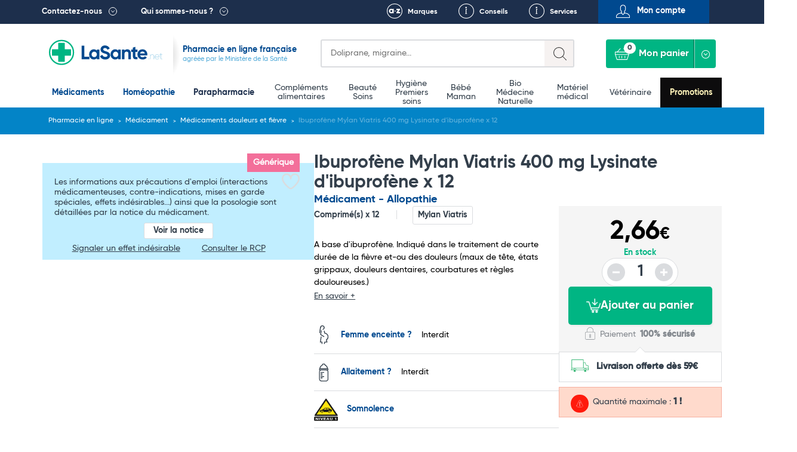

--- FILE ---
content_type: text/html; charset=UTF-8
request_url: https://lasante.net/nos-medicaments/douleurs-et-fievres/ibuprofene-mylan-400-mg-lysinate-d-ibuprofene-x-12.html
body_size: 21429
content:
<!DOCTYPE html>
<html xmlns="http://www.w3.org/1999/xhtml" xml:lang="fr" lang="fr">
<head>
    

<meta charset="UTF-8">
<meta name="viewport" content="width=device-width, initial-scale=1.0, minimum-scale=1.0, maximum-scale=5.0">


    
    
                                                                                                                                                                                                                                                                                                        
        
        
    
        
    
    <title>Ibuprofène Mylan 400 mg Lysinate - Acheter Sans Ordonnance</title>

    
        
    
    
            
        
                <link rel="canonical" href="https://lasante.net/nos-medicaments/douleurs-et-fievres/ibuprofene-mylan-400-mg-lysinate-d-ibuprofene-x-12.html"/>
    
                    
        <meta id="meta-desc" name="description" content="Ibuprofène Mylan Viatris 400 mg Lysinate d&#039;ibuprofène x 12 : A base d&#039;ibuprofène. Indiqué dans le traitement de courte durée de la fièvre et-ou des douleurs (maux">
    
        <link rel="preconnect" href="https://mwg.lasante.net/">
    <script type="text/javascript" src="https://mwg.lasante.net/js/na/na/u/36458ed90e.js" defer></script>

        <script type="text/javascript">
        (function() {
            window.sib = { equeue: [], client_key: "a1gb7r0a9idwh99yiuxg8" };
                        window.sendinblue = {}; for (var j = ['track', 'identify', 'trackLink', 'page'], i = 0; i < j.length; i++) { (function(k) { window.sendinblue[k] = function() { var arg = Array.prototype.slice.call(arguments); (window.sib[k] || function() { var t = {}; t[k] = arg; window.sib.equeue.push(t);})(arg[0], arg[1], arg[2]);};})(j[i]);}var n = document.createElement("script"),i = document.getElementsByTagName("script")[0]; n.type = "text/javascript", n.id = "sendinblue-js", n.async = !0, n.src = "https://sibautomation.com/sa.js?key=" + window.sib.client_key, i.parentNode.insertBefore(n, i), window.sendinblue.page();
        })();
    </script>

            <script>
            // Define dataLayer and the gtag function.
            window.dataLayer = window.dataLayer || [];
            function gtag(){dataLayer.push(arguments);}

            // Set default consent to 'denied' as a placeholder
            // Determine actual values based on your own requirements
            gtag('consent', 'default', {
                'ad_storage': 'denied',
                'ad_user_data': 'denied',
                'ad_personalization': 'denied',
                'analytics_storage': 'denied'
            });
        </script>
        <script async src="https://www.googletagmanager.com/gtag/js?id=G-L4MWKC1J4H"></script>
        <script>
            window.dataLayer = window.dataLayer || [];
            function gtag(){dataLayer.push(arguments);}
            gtag('js', new Date());

            gtag('config', 'G-L4MWKC1J4H'); //ID Lasante
        </script>

        <script async src="https://www.googletagmanager.com/gtag/js?id=AW-937708113"></script>
        <script>
            window.dataLayer = window.dataLayer || [];
            function gtag(){dataLayer.push(arguments);}
            gtag('js', new Date());

            gtag('config', 'AW-937708113');//ID Lasante
            gtag('config', 'AW-996564540');//ID Bayer
        </script>

        <script>
            function onSyneriseLoad() {
                SR.init({
                    'trackerKey':'47005815-f5bb-464b-b1e1-7a315e857477','dataLayer':dataLayer
                });
            }
            (function(s,y,n,e,r,i,se){s['SyneriseObjectNamespace']=r;s[r]=s[r]||[],
                    s[r]._t=1*new Date(),s[r]._i=0,s[r]._l=i;var z=y.createElement(n),
                    se=y.getElementsByTagName(n)[0];z.async=1;z.src=e;se.parentNode.insertBefore(z,se);
                z.onload=z.onreadystatechange=function(){var rdy=z.readyState;
                    if(!rdy||/complete|loaded/.test(z.readyState)){s[i]();z.onload = null;
                        z.onreadystatechange=null;}};})(window,document,'script',
                    '//www.snrcdn.net/sdk/3.0/synerise-javascript-sdk.min.js','SR', 'onSyneriseLoad');
        </script>

                                     <script type="text/javascript">window.$crisp=[];window.CRISP_WEBSITE_ID="0dfa027b-f1ed-4181-adb3-1fb54fdc8de9";(function(){d=document;s=d.createElement("script");s.src="https://client.crisp.chat/l.js";s.async=1;d.getElementsByTagName("head")[0].appendChild(s);})();</script>
        
                             <script>(function(w,d,t,r,u){var f,n,i;w[u]=w[u]||[],f=function(){var o={ti:"134612039"};o.q=w[u],w[u]=new UET(o),w[u].push("pageLoad")},n=d.createElement(t),n.src=r,n.async=1,n.onload=n.onreadystatechange=function(){var s=this.readyState;s&&s!=="loaded"&&s!=="complete"||(f(),n.onload=n.onreadystatechange=null)},i=d.getElementsByTagName(t)[0],i.parentNode.insertBefore(n,i)})(window,document,"script","//bat.bing.com/bat.js","uetq");</script>
                
                                                    
                                    
                    

<link rel="shortcut icon" type="image/x-icon" href="https://images.lasante.net/favicon.ico?timestamp"/>
<link rel="stylesheet" href="https://lasante.net/assets/dist/css/main.min.css?v=1763161200">



																																																				
	
	<meta property="og:url" content="http://lasante.net/nos-medicaments/douleurs-et-fievres/ibuprofene-mylan-400-mg-lysinate-d-ibuprofene-x-12.html">
	<meta property="og:image" content="https://images.lasante.net/34810-116134-large.webp">

		<meta property="og:title" content="Ibuprofène Mylan Viatris 400 mg Lysinate d&#039;ibuprofène x 12">
	<meta property="og:site_name" content="LaSante.net">
						<meta property="product:retailer_item_id" content="34810">
		<meta property="product:retailer_part_no" content="34810">
		<meta property="product:price:amount" content="2.66">
		<meta property="product:price:currency" content="EUR">
				<meta property="product:brand" content="Mylan Viatris">
			<meta property="og:availability"
		  content="in stock">
	<meta property="product:condition" content="new">

<script src="https://cdn.botpress.cloud/webchat/v3.2/inject.js" defer></script>
<script>
    document.addEventListener("DOMContentLoaded", function(event) {
        window.botpress.init({
            "botId": "df986d47-f0c6-40e9-a741-9671a3944b1c",
            "configuration": {
                "version": "v1",
                "botName": "Emma",
                "website": {},
                "email": {},
                "phone": {},
                "termsOfService": {},
                "botAvatar":'https://images.lasante.net/young-woman-pharmacist-pharmacy.png',
                "additionalStylesheetUrl":'https://lasante.net/assets/dist/css/botpress.css?v=1763161200',
                "composerPlaceholder": 'Écrivez-nous un message...',
                "privacyPolicy": {},
                "color": "#00b583",
                "variant": "solid",
                "headerVariant": "glass",
                "themeMode": "light",
                "fontFamily": "inter",
                "radius": 4,
                "feedbackEnabled": false,
                "footer": ""
            },
            "clientId": "dfff44e7-2346-4af4-8dca-518b5121af2d"
        });
    });
</script></head>
<body class="page__wrapper" data-shop-name="LaSante.net">
<header>
            <div class="top__links">
    <div class="container container-belgium">
        <div class="row height-inherit">
            <div class="col-lg-12 cut-right height-inherit">
                <ul class="navbar-nav">
                    <li class="top__menu--left top__link--dropdown top__box--right pull-left top__menu--contact">
                        <a href=

                                                           "#"
                           
                        >Contactez-nous</a>
                                                    <div class="dropdown dropdown__contactez">
                                <div class="dropdown__left height-inherit">
                                    <p class="dropdown__title dropdown__title--blue">
                                        <a href="#">Pharmacie du Bizet</a>
                                    </p>
                                    <a href="/informations/localisation.htm">
                                        <div class="dropdown__map">
                                            <img src="https://images.lasante.net/pointer-header?timestamp" srcset="https://images.lasante.net/pointer-header?timestamp 1x, https://images.lasante.net/pointer-header@2x 2x" alt="Pointer" class="footer__pointer" loading="lazy"/>
                                            <img src="https://images.lasante.net/circle-person2.png?timestamp" srcset="https://images.lasante.net/circle-person2.png?timestamp 1x, https://images.lasante.net/circle-person2@2x.png 2x" class="dropdown__circle" alt="Pharmacie du Bizet" loading="lazy"/>
                                        </div>
                                    </a>
                                </div>
                                <div class="dropdown__right">
                                    <p class="dropdown__content">49 boulevard Georges Bizet 59650 Villeneuve d'Ascq FRANCE </p>
                                    <p class="dropdown__content">
                                        <a href="mailto:contact@lasante.net">contact@lasante.net</a>
                                    </p>
                                    <p class="dropdown__content">
                                        <a href="tel:0972414091" class="tel">09 72 41 40 91</a>
                                    </p>
                                    <p class="dropdown__content">
                                        Du lundi au vendredi de 9h à 17h <br>
                                    </p>
                                </div>
                                <div class="dropdown__right__desktop">
                                    <p class="dropdown__content">
                                        <div class="dropdown__right__desktop__button modal__trigger" data-modal="user-account" data-isfromcontact="true">Suivi de commande</div>
                                    </p>
                                    <p class="dropdown__content">
                                        <a href="#" class="modal__trigger" data-modal="question" aria-label="Ecrivez-nous !">
                                            <span class="icon icon__contact__envelope"></span>
                                        </a>
                                        <a href="#" class="modal__trigger blue_link" data-modal="question">Ecrivez-nous !</a>
                                        <div style="clear: both;"></div>
                                    </p>
                                    <p class="dropdown__content">
                                        <a href="#" class="modal__trigger" data-modal="recontact" aria-label="Faites-vous rappeler !">
                                            <span class="icon icon__contact__phone--left"></span>
                                        </a>
                                        <a href="#" class="modal__trigger blue_link" data-modal="recontact">Faites-vous rappeler !</a>
                                        <div style="clear: both;"></div>
                                    </p>

                                    <p class="dropdown__content">
                                        <a href="#" class="modal__trigger" data-modal="recontact" aria-label="Appelez-nous !">
                                            <span class="icon icon__contact__phone--right"></span>
                                        </a>
                                        <a href="#" class=" blue_link" >Appelez-nous !</a>
                                    <div style="clear: both;"></div>
                                    </p>
                                    <p class="dropdown__content address">
                                        <b>09 72 41 40 91 </b><br>
                                        Du lundi au vendredi <br>
                                        de 9h à 17h <br>
                                    </p>
                                </div>
                            </div>
                                            </li>
                    <li class="top__menu--left top__link--dropdown top__box--right pull-left">
                        <a href=

                                                   "#"
                        
                        >Qui sommes-nous ?</a>
                                                    <div class="dropdown dropdown__quisommesnous">
                                <div class="dropdown__row dropdown__row--blue">
                                    <a href="/informations/qui-sommes-nous.htm">
                                        <p class="dropdown__title dropdown__title--white" style="margin: 0;">
                                            LaSante.net
                                        </p>
                                        <img src="https://images.lasante.net/france-flag.png?timestamp" alt="France" class="dropdown__float" loading="lazy"/>
                                        <p class="dropdown__content dropdown__content--noafter">LaSante.net est une pharmacie en ligne 100% française autorisée par le Ministère de la Santé. </p>
                                    </a>
                                </div>
                                <div class="dropdown__row dropdown__row--grey">
                                    <ul class="dropdown__logos">
                                        <li>
                                            <a href="/informations/mentions-legales.htm"><img class="dropdown__logo " src="https://images.lasante.net/logo1.png?timestamp" srcset="https://images.lasante.net/logo1.png 1x, https://images.lasante.net/logo1@2x.png 2x" alt="Agence Régionale de Santé" loading="lazy"/></a>
                                        </li>
                                        <li>
                                            <a target="blank" href="http://www.ordre.pharmacien.fr/ecommerce/search?qec=www.lasante.net"><img class="dropdown__logo" src="https://images.lasante.net/logo2.png?timestamp" srcset="https://images.lasante.net/logo2.png 1x, https://images.lasante.net/logo2@2x.png 2x" alt="Ordre national des pharmaciens" loading="lazy"/></a>
                                        </li>
                                        <li>
                                            <a href="/informations/mentions-legales.htm"><img class="dropdown__logo multiply" src="https://images.lasante.net/logo3.png?timestamp" srcset="https://images.lasante.net/logo3.png 1x, https://images.lasante.net/logo3@2x.png 2x" alt="Agence nationale de sécurité du médicament et des produits de santé" loading="lazy"/></a>
                                        </li>
                                    </ul>
                                    <p class="dropdown__content  dropdown__content--blue">Pharmacie en ligne autorisée à vendre des médicaments depuis le 17 avril 2013
                                    </p>
                                </div>
                                <div class="dropdown__row dropdown__row--white">
                                    <span class="dropdown__title dropdown__title--blue dropdown__title__span">
                                        La presse parle de nous
                                    </span>
                                    <a href="/informations/lasantenet-dans-la-presse.htm">
                                        <ul class="dropdown__logos2">
                                            <li>
                                                <img class="dropdown__logo" src="https://images.lasante.net/logo4.png?timestamp" srcset="https://images.lasante.net/logo4.png 1x, https://images.lasante.net/logo4@2x.png 2x" alt="TF1" loading="lazy"/>
                                            </li>
                                            <li>
                                                <img class="dropdown__logo" src="https://images.lasante.net/logo5.png?timestamp" srcset="https://images.lasante.net/logo5.png 1x, https://images.lasante.net/logo5@2x.png 2x" alt="UFC-Que Choisir" loading="lazy"/>
                                            </li>
                                            <li>
                                                <img class="dropdown__logo" src="https://images.lasante.net/logo6.png?timestamp" srcset="https://images.lasante.net/logo6.png 1x, https://images.lasante.net/logo6@2x.png 2x" alt="Capital" loading="lazy"/>
                                            </li>
                                        </ul>
                                    </a>
                                </div>
                            </div>
                                            </li>
                    <ul class="navigation__mobile">
                            <ul class="navigation__mobile--login">
                                                                <li id="moncompte" class="modal__trigger text-center pull-right top__menu--right top__menu--user userHandler" data-modal="user-account">
                                    <span>Mon compte</span>
                                </li>
                                                            </ul>
                            <ul class="navigation__mobile--links">
                                <li class="pull-right top__box--left top__menu--right top__link--conseils">
                                    <a href="/informations/nos-services.htm">Services</a>
                                </li>
                                <li id="favoris-desktop" class="pull-right top__box--left top__menu--right top__link--favoris mob-hidden">
                                    <a href="/favoris">Favoris</a>
                                </li>
                                                                    <li id="conseils" class="pull-right top__box--left top__menu--right top__link--conseils">
                                        <a href="/fiches-conseil/">Conseils</a>
                                    </li>
                                                                <li id="marques" class="pull-right top__box--left top__menu--right top__link--marques ">
                                    <a href="/nos-marques">Marques</a>
                                </li>
                            </ul>
                    </ul>
                </ul>
            </div>
        </div>
    </div>
</div>
<div class="top container">
    <div class="header__bottom">
        <div class="header__bottom--left" id="logo">
            <div class="navigation__hamburger navigation__hamburger"></div>
            <div class="top__logo ">
                <a href="https://lasante.net/" class="top__logo--desktop"><img src="https://images.lasante.net/page-logo.svg?timestamp" width="220px" alt="LaSante.net"/></a>
                <a href="https://lasante.net/" class="top__logo--mobile"><img src="https://images.lasante.net/page-logo-mobile.svg?timestamp" alt="LaSante.net"/></a>
            </div>
                            <div class="top__text top__text--slogan">
                                        <p class="text__blue--dark ">Pharmacie en ligne française</p>
                    <p class="text__blue--light">agréée par le Ministère de la Santé</p>
                                    </div>
                    </div>
        <div class="header__bottom--right header__controls">
            <div class="cut-left top__search">
                <div class="search search-symfony">
                    <form class="search__form" autocomplete="off">
                        <div class="search__glass"></div>
                        <label for="search-input" class="sr-only">Search</label>
                        <input autocomplete="off" class="input__search" type="text" id="search-input" name=recherche placeholder=
                                                            "Doliprane, migraine..."
                                                     >
                        <div class="input__search--mobile"></div>
                    </form>
                </div>
            </div>
            <a id="favoris-mobile" href="/favoris" aria-label="Voir mes favoris">
                <span class="mob-only favoris-icon" aria-hidden="true"></span>
            </a>
            <div class="top__login top__login--mobile modal__trigger userHandler" data-modal="user-account">
                <button class="top__login--icon"></button>
            </div>
            <div class="cut-left cut-right top__basket">
                <a href="#" style="pointer-events: none"><button style="pointer-events: none" disabled="disabled" class="button__basket" type="button"><span class="basket__text">Mon panier</span><span class="button__basket--counter">0</span></button></a>
                <div class="basket__wrapper" data-name="Mon panier">
                    <ul class="basket__items">
                    </ul>
                    <div class="basket__total" data-total="">
                        <div class="total__wrapper">
                            <span class="total__name">Total</span>
                            <span class="total__price"></span>
                        </div>
                        <a href="/authentification"><button class="button__total">Commander</button></a>
                    </div>
                </div>
            </div>
        </div>
    </div>
</div>

<!-- Header main-nav -->
<div class="navigation__hamburger--cross"><img src="https://images.lasante.net/hamburger-open.svg?timestamp" alt="cross"></div>
<div class="top-navigation">
    <div class="navigation__wrapper menu">
        <div class="container slider__inner">
            <nav role="navigation" aria-label="Main menu">
                <ul class="navigation__list js-level js-top-level">

                    <div class="bloc__top">
                        <li class="navigation__item navigation__item--active">
                            <a class="navigation__link--active js-menu-item" href="/nos-medicaments/">Médicaments</a>
                        </li>
                        <li class="navigation__item navigation__item--active">
                            <a class="navigation__link--active js-menu-item" href="https://lasante.net/nos-medicaments/homeopathie/">Homéopathie</a>
                        </li>
                        <li class="navigation__item parapharmacie-menu">
                            <a class="navigation__link js-menu-item parapharmaciemenu_seo_link" href="/espace-para/">Parapharmacie</a>
                        </li>
                    </div>

                                        <div class="bloc__middle">
                    
                        <li class="navigation__item parapharmacie-menu">
                            <!-- 1st lvl link -->
                                                        <a class="navigation__link js-menu-item" href="/espace-para/bien-etre-et-minceur/bien-etre-complements-alimentaires/">Compléments alimentaires</a>
                        </li>

                    
                        <li class="navigation__item parapharmacie-menu">
                            <!-- 1st lvl link -->
                                                        <a class="navigation__link js-menu-item" href="/espace-para/beaute-et-soins/">Beauté <br />
 Soins</a>
                        </li>

                    
                        <li class="navigation__item parapharmacie-menu">
                            <!-- 1st lvl link -->
                                                        <a class="navigation__link js-menu-item" href="/espace-para/parapharmacie-hygiene/">Hygiène <br />
 Premiers soins</a>
                        </li>

                    
                        <li class="navigation__item parapharmacie-menu">
                            <!-- 1st lvl link -->
                                                        <a class="navigation__link js-menu-item" href="/espace-para/bebe-et-maman/">Bébé <br />
 Maman</a>
                        </li>

                    
                        <li class="navigation__item parapharmacie-menu">
                            <!-- 1st lvl link -->
                                                        <a class="navigation__link js-menu-item" href="/espace-para/bio/">Bio <br />
 Médecine Naturelle</a>
                        </li>

                    
                        <li class="navigation__item parapharmacie-menu">
                            <!-- 1st lvl link -->
                                                        <a class="navigation__link js-menu-item" href="/espace-para/bien-etre-et-minceur/materiel-medical/">Matériel médical</a>
                        </li>

                    
                        <li class="navigation__item parapharmacie-menu">
                            <!-- 1st lvl link -->
                                                        <a class="navigation__link js-menu-item" href="/espace-para/veterinaire/">Vétérinaire</a>
                        </li>

                                        </div>
                                        <ul class="bloc__bottom">
                        <li class="navigation__item navigation__item--important" style="background-color: #0d0c0d !important;"><a class="navigation__link--important" style="color: #fdf1b8" href="/espace-para/promotions/">Promotions</a></li>
                    </ul>
                </ul>
            </nav>
        </div>
    </div>
</div>

<script type="application/ld+json">
    {
        "@context": "https://schema.org",
        "@type": "Organization",
        "name": "LaSante",
        "url": "https://lasante.net",
        "logo": "https://images.lasante.net/page-logo.svg?1669379546",
        "contactPoint": {
            "@type": "ContactPoint",
            "telephone": "09 72 41 40 91",
            "contactType": "customer service",
            "areaServed": "FR",
            "availableLanguage": "fr"
        },
        "aggregateRating": {
            "@type": "AggregateRating",
            "ratingValue": "4.9",
            "bestRating": "5",
            "ratingCount": "62"
        },
        "sameAs": [
            "https://www.facebook.com/lasante.net",
            "https://twitter.com/LASante_net",
            "https://www.instagram.com/pharmacie_lasante_net/"
        ]
    }
</script>
<script type="application/ld+json">
{
    "@context": "http://schema.org",
    "@type": "BreadcrumbList",
    "itemListElement": [
            {
            "@type": "ListItem",
            "position": "1",
            "item": "https://lasante.net/",
            "name": "Pharmacie en ligne"
        },
        
        {
            "@type": "ListItem",
            "position": "2",
            "item": "https://lasante.net/nos-medicaments/",
            "name": "Médicament"
        },
        
        {
            "@type": "ListItem",
            "position": "3",
            "item": "https://lasante.net/nos-medicaments/douleurs-et-fievres/",
            "name": "Médicaments douleurs et fièvre"
        },
                {
            "@type": "ListItem",
            "position": "4",
            "item": "https://lasante.net/nos-medicaments/douleurs-et-fievres/ibuprofene-mylan-400-mg-lysinate-d-ibuprofene-x-12.html",
            "name": "Ibuprofène Mylan Viatris 400 mg Lysinate d&#039;ibuprofène x 12"
        }
        
    ]
}
</script>









</header>
<main>
    <input type="hidden" name="actual_id" value="">

    

    

                                                                                                                                                                                                            <input type="hidden" name="product_id" value="34810"/>
<input type="hidden" name="product_name" value="Ibuprofène Mylan Viatris 400 mg Lysinate d&#039;ibuprofène x 12"/>
<input type="hidden" name="product_medicine" value="Médicament - Allopathie"/>
<input type="hidden" name="product_qty" value="1"/>
<input type="hidden" name="product_id_attribute" value="0"/>
<input type="hidden" name="product_qty_real" value="213"/>
<input type="hidden" name="is_medicament" value="1" />
<input type="hidden" name="template" value="product" />
<input type="hidden" name="from_quantity" value="0" />
<input type="hidden" name="has_promotion" value="0" />

    <input type="hidden" name="product_qty_max" value="1"/>
<input type="hidden" name="out_of_stock" value="0"/>

    

<!-- Breadcrumbs -->



<div class="breadcrumbs__container breadcrumbs__container--medicaments container">
    <ul class="breadcrumbs__list">
                                                                    <li class="breadcrumbs__item">
                    <a href="/" class="breadcrumbs__link">
                        Pharmacie en ligne
                    </a>
                </li>
                                                            <li class="breadcrumbs__item">
                    <a href="https://lasante.net/nos-medicaments/" class="breadcrumbs__link">
                        Médicament
                    </a>
                </li>
                                                            <li class="breadcrumbs__item">
                    <a href="https://lasante.net/nos-medicaments/douleurs-et-fievres/" class="breadcrumbs__link">
                        Médicaments douleurs et fièvre
                    </a>
                </li>
                                        <li class="breadcrumbs__item">
            <span class="breadcrumbs__link breadcrumbs__link--current">Ibuprofène Mylan Viatris 400 mg Lysinate d&#039;ibuprofène x 12</span>
        </li>
    </ul>
</div><!-- Product top -->

<div class="produit__container container">
    <div class="produit__left">
        <div class="produit__view">
            <div class="produit__mainImage">
                <div class="product-gallery">
                    <div class="product-gallery__main">
                                                                                                                                                                                                                                                                                                                                                                        <div class="product-gallery__slide is-active" data-slide="0">
                                        <a data-fancybox="cover-products" href="https://images.lasante.net/34810-116134-thickbox.webp">
                                            <img src="https://images.lasante.net/34810-116134-large.webp" class="produit__photo" alt="Ibuprofène Mylan Viatris 400 mg Lysinate d&#039;ibuprofène x 12" loading="eager"/>
                                        </a>
                                    </div>
                                                                                                                                                                                                                                                                                                                                                                                                                                                                                                                                                                                                                        </div>
                                    </div>
            </div>

            
            
            <div class="produit__badges">
                <div class="produit__badges--left">
                                                        <span class="button__badge produit__badge " style="display: none;">
                            -0€
                    </span>
                                        </div>
                <div class="produit__badges--right">
                                            <span class="button__badge produit__badge">
                            Générique
                        </span>
                                        <div class="related__labels">
    <div class="related__labels--heart-container" title="Like">
        <input type="checkbox" class="checkbox like_button modal__trigger userHandler" data-modal="user-account" data-id="34810"  id="Give-It-An-Id" aria-label="Ajouter Ibuprofène Mylan Viatris 400 mg Lysinate d&#039;ibuprofène x 12 aux favoris">
        <div class="svg-container">
            <svg viewBox="0 0 24 24" class="svg-outline" xmlns="http://www.w3.org/2000/svg">
                <path
                    d="M17.5,1.917a6.4,6.4,0,0,0-5.5,3.3,6.4,6.4,0,0,0-5.5-3.3A6.8,6.8,0,0,0,0,8.967c0,4.547,4.786,9.513,8.8,12.88a4.974,4.974,0,0,0,6.4,0C19.214,18.48,24,13.514,24,8.967A6.8,6.8,0,0,0,17.5,1.917Zm-3.585,18.4a2.973,2.973,0,0,1-3.83,0C4.947,16.006,2,11.87,2,8.967a4.8,4.8,0,0,1,4.5-5.05A4.8,4.8,0,0,1,11,8.967a1,1,0,0,0,2,0,4.8,4.8,0,0,1,4.5-5.05A4.8,4.8,0,0,1,22,8.967C22,11.87,19.053,16.006,13.915,20.313Z">
                </path>
            </svg>
            <svg viewBox="0 0 24 24" class="svg-filled" xmlns="http://www.w3.org/2000/svg">
                <path
                    d="M17.5,1.917a6.4,6.4,0,0,0-5.5,3.3,6.4,6.4,0,0,0-5.5-3.3A6.8,6.8,0,0,0,0,8.967c0,4.547,4.786,9.513,8.8,12.88a4.974,4.974,0,0,0,6.4,0C19.214,18.48,24,13.514,24,8.967A6.8,6.8,0,0,0,17.5,1.917Z">
                </path>
            </svg>
        </div>
    </div>
            </div>                </div>
            </div>
                    </div>
                    <div class="produit__bluebox">
                <div class="produit__bluebox--text">
                    Les informations aux précautions d'emploi (interactions médicamenteuses, contre-indications, mises en garde spéciales, effets indésirables...) ainsi que la posologie sont détaillées par la notice du médicament.
                </div>
                <div class="produit__bluebox--buttons">
                    <a href="#" class="button__bluebox addToCart modal__trigger" data-modal="rules-notice">Voir la notice</a>
                                    </div>
                                <div class="produit__bluebox--more-box">
                    <a href="#" class="produit__bluebox--more modal__trigger" data-modal="risk-medicaments">Signaler un effet indésirable</a>
                    <a href="http://agence-prd.ansm.sante.fr/php/ecodex/index.php" target="_blank" class="produit__bluebox--more">Consulter le RCP</a>
                </div>
            </div>
            </div>
    <div class="produit__right">
        <h1 class="produit__title">Ibuprofène Mylan Viatris 400 mg Lysinate d&#039;ibuprofène x 12</h1>
                    <span class="produit__subtitle">Médicament - Allopathie</span>
        		<div class="produit__rating">
			
	<span class="hidden"></span>
	<span class="hidden"></span>

		</div>
        <div class="produit__inner">
            <div class="produit__content">
                <div class="produit__info">
					<span class="produit__capacity">Comprimé(s) x 12</span>
                                            <a href="/nos-marques/mylan-viatris.html" class="produit__brand">Mylan Viatris</a>
                                    </div>
                <p class="produit__description--short">
                                            A base d'ibuprofène. Indiqué dans le traitement de courte durée de la fièvre et-ou des douleurs (maux de tête, états grippaux, douleurs dentaires, courbatures et règles douloureuses.)
                                        <a href="#desc-long" class="produit__description--more">En savoir +</a>
                </p>
                <ul class="produit__features">
																		<li class="produit__feature">
								<span class="produit__feature__name">
									 										<span class="icon icon__features icon__features--pregnant"></span>
                                    										<a href="#" class="produit__link produit__link--blue">Femme enceinte ?</a>
                                </span>
																	<span class="produit__feature__values">Interdit</span>
															</li>
																								<li class="produit__feature">
								<span class="produit__feature__name">
									 										<span class="icon icon__features icon__features--bottle"></span>
                                    										<a href="#" class="produit__link produit__link--blue">Allaitement ?</a>
                                </span>
																	<span class="produit__feature__values">Interdit</span>
															</li>
																								<li class="produit__feature">
								<span class="produit__feature__name">
									 										<span class="icon icon__features icon__features--car1"></span>
                                    										<a href="#" class="produit__link produit__link--blue">Somnolence</a>
                                </span>
															</li>
											                </ul>

                                                        <span class="produit__reference">Référence : 3400930145449</span>
                                <div class="product__bannerX--belowPicture"></div>
                
                
            </div>
            <div class="produit__order">
                <div class="produit__order--top ">
					<div class="produit__price--cont">
																											<span class="produit__price" >
                                2,66<span class="produit__price--currency">€</span>
                            </span>
							<span class="produit__price produit__price--promo" style="display: none;">0,00<span class="produit__price--currency">€</span></span>
							<div class="produit__price--oldCont" style="display: none;">
								<span class="produit__price--oldInfo">au lieu de</span>
								<span class="produit__price produit__price--old">
                                    2,66<span class="produit__price--currency">€</span>
                                </span>
							</div>
											</div>

                                            <div class="produit__availability">
																																								<span class="produit__status produit__status--available">En stock</span>
							                            <div class="produit__quantity">
                                <button aria-label="Diminuer la quantité" class="product__quantity--minus produit__quantity--minus" disabled="disabled">-</button>
                                <input aria-label="Quantité du produit" readonly="readonly" type="number" class="prod-quant product__quantity--number produit__quantity--number" value="1">
                                <button aria-label="Augmenter la quantité" class="product__quantity--plus produit__quantity--plus"  disabled="disabled" >+</button>
                            </div>
                        </div>
                                                <div class="produit__information">
                            <button
                                class="button__produit addToCart"
                                                                                            >
                                <img src="https://images.lasante.net/panier.png?timestamp" alt="icone panier"> Ajouter au panier
                            </button>
                            <div class="produit__payment">
                                <img src="https://images.lasante.net/order-lock.svg?timestamp" alt="Safe payment" class="produit__icon--lock"/>
                                <span class="produit__payment--text">Paiement <strong>100% sécurisé</strong></span>
                            </div>
                        </div>
                                    </div>

                                                            <div class="produit__infopanel produit__infopanel--white">
                            <img src="https://images.lasante.net/order-shipping.svg?timestamp" alt="" aria-hidden="true" class="produit__icon produit__icon--ship"/>
                            <span class="produit__message produit__message--link">
                                <strong>Livraison offerte dès 59€</strong> <br/>
                            </span>
                        </div>
                                                
                    
                    
                    
                                            <div class="produit__infopanel produit__infopanel--tomato produit__infopanel--tomatotop produit__infopanel--warning">
                            <img src="https://images.lasante.net/icon-warning.svg?timestamp" alt="" class="produit__icon produit__icon--warning"/>
                            <p class="produit__message"><span>Quantité maximale : <strong>1 !</strong></span></p>
                        </div>
                                                </div>
        </div>
    </div>
</div>


    <div class="produit__prodlist">
        <div class="container produit__prodlist--container produit__prodlist--product">
            <div class="related__title">Dans la même catégorie</div>
            <div class="produit__relatedprods">
            
	


		
	
	
		
	
					
	
		
	
	
		
	
	
		
	
					
				
		
	
	
		
	
	
		
	
		
	
		
	
	
		
	
	
		
	
		
	
		
	
	
		
	
	
		
	
		
	
		
	
	
		
	
	
		
	
		
	
		
	
	
		
	
	
		
	
		
	
					
	
	
		
	
	
		
	
		
	
		
				
	
		
	
	
		
				
		
	
		
	
	
		
	
	
		
	
		
	
		
	
	
		
	
	
					
	
		
	
		
	
	
		
	
	
		
	
		
	
		
	
	
		
	
	
		
	
		
	
		
	
	
		
	
	
		
	
		
	
		
	
	
		
	
	
		
	
		
	
		
	
	
		
	
	
		
	
		
	
		
	
	
		
	
	
		
	
		
	
		
	
	

                                                                                                                                                                                                                                        






<div class="slider--slide produit__relatedprod prodlist__product " data-id="2623">
	<div class="related__top related__top--prodlist">
		<div class="related__badges">
			<div class="related__badges--left">
									            <span class="button__badge produit__badge related__badge" style="display: none;">
                            -0€
                    </span>
    
												</div>
			<div class="related__badges--right">
				<div class="related__labels">
    <div class="related__labels--heart-container" title="Like">
        <input type="checkbox" class="checkbox like_button modal__trigger userHandler" data-modal="user-account" data-id="2623"  id="Give-It-An-Id" aria-label="Ajouter Doliprane 1000 mg Comprimés x 8 aux favoris">
        <div class="svg-container">
            <svg viewBox="0 0 24 24" class="svg-outline" xmlns="http://www.w3.org/2000/svg">
                <path
                    d="M17.5,1.917a6.4,6.4,0,0,0-5.5,3.3,6.4,6.4,0,0,0-5.5-3.3A6.8,6.8,0,0,0,0,8.967c0,4.547,4.786,9.513,8.8,12.88a4.974,4.974,0,0,0,6.4,0C19.214,18.48,24,13.514,24,8.967A6.8,6.8,0,0,0,17.5,1.917Zm-3.585,18.4a2.973,2.973,0,0,1-3.83,0C4.947,16.006,2,11.87,2,8.967a4.8,4.8,0,0,1,4.5-5.05A4.8,4.8,0,0,1,11,8.967a1,1,0,0,0,2,0,4.8,4.8,0,0,1,4.5-5.05A4.8,4.8,0,0,1,22,8.967C22,11.87,19.053,16.006,13.915,20.313Z">
                </path>
            </svg>
            <svg viewBox="0 0 24 24" class="svg-filled" xmlns="http://www.w3.org/2000/svg">
                <path
                    d="M17.5,1.917a6.4,6.4,0,0,0-5.5,3.3,6.4,6.4,0,0,0-5.5-3.3A6.8,6.8,0,0,0,0,8.967c0,4.547,4.786,9.513,8.8,12.88a4.974,4.974,0,0,0,6.4,0C19.214,18.48,24,13.514,24,8.967A6.8,6.8,0,0,0,17.5,1.917Z">
                </path>
            </svg>
        </div>
    </div>
            </div>			</div>
		</div>
		<p class="adWords-product-click">
                            <img src="https://images.lasante.net/2623-141111-large.webp"
                     style=""
                     alt="Doliprane 1000 mg Comprimés x 8"
                     class="related__image redirect__product"
                     data-link="/nos-medicaments/douleurs-et-fievres/paracetamol/doliprane-1000-mg-comprimes-x-8.html"/>
            		</p>
			</div>
	<div class="related__body related__body--prodlist">
        <span class="adWords-product-click">
						<div class="related__content related__content--grey">
				<a class="related__desc" href="/nos-medicaments/douleurs-et-fievres/paracetamol/doliprane-1000-mg-comprimes-x-8.html">
											Doliprane 1000 mg Comprimés x 8 									</a>
			</div>
						        </span>

		
	<div class="related__flex_bottom">
	<div class="related__rating">
		
	<span class="hidden"></span>
	<span class="hidden"></span>

	</div>

	<div class="related__bottom related__bottom--green">
																<span class="related__price">2,18€</span>
																				<span data-modal="rules" class="related__button--rwd modal__trigger" data-id="2623" data-attribute="0"></span>
			</div>
	<ul class="related__buttons " 
data-id="2623" data-name="Doliprane 1000 mg Comprimés x 8" data-list="product" data-brand="Doliprane"
data-category="Paracétamol" data-listPosition="1" data-quantity="1"
data-price="2.18">
																		<li class="related__button--rwd modal__trigger related__button related__button--addToCart google-add-to-cart-tag" data-id="2623" data-attribute="0"  data-modal="rules" >
					<span class="related__button--addArticle">
						<img src="https://images.lasante.net/panier.png?timestamp" alt="Ajouter Doliprane 1000 mg Comprimés x 8 au panier" width="20px" height="20px">
						<span>Ajouter</span>
					</span>
					</li>
										</ul>
</div>	</div>
</div>
            
	


		
	
	
		
	
					
	
		
	
	
		
	
	
		
	
					
				
		
	
	
		
	
	
		
	
		
	
		
	
	
		
	
	
		
	
		
	
		
	
	
		
	
	
		
	
		
	
		
	
	
		
	
	
		
	
		
	
		
	
	
		
	
	
		
	
		
	
					
	
	
		
	
	
		
	
		
	
		
				
	
		
	
	
		
				
		
	
		
	
	
		
	
	
		
	
		
	
		
	
	
		
	
	
					
	
		
	
		
	
	
		
	
	
		
	
		
	
		
	
	
		
	
	
		
	
		
	
		
	
	
		
	
	
		
	
		
	
		
	
	
		
	
	
		
	
		
	
		
	
	
		
	
	
		
	
		
	
		
	
	
		
	
	
		
	
		
	
		
	
	

                                                                                                                                                                                                                                        






<div class="slider--slide produit__relatedprod prodlist__product " data-id="2781">
	<div class="related__top related__top--prodlist">
		<div class="related__badges">
			<div class="related__badges--left">
									            <span class="button__badge produit__badge related__badge" style="display: none;">
                            -0€
                    </span>
    
												</div>
			<div class="related__badges--right">
				<div class="related__labels">
    <div class="related__labels--heart-container" title="Like">
        <input type="checkbox" class="checkbox like_button modal__trigger userHandler" data-modal="user-account" data-id="2781"  id="Give-It-An-Id" aria-label="Ajouter Doliprane 1000 mg Gélules x 8 aux favoris">
        <div class="svg-container">
            <svg viewBox="0 0 24 24" class="svg-outline" xmlns="http://www.w3.org/2000/svg">
                <path
                    d="M17.5,1.917a6.4,6.4,0,0,0-5.5,3.3,6.4,6.4,0,0,0-5.5-3.3A6.8,6.8,0,0,0,0,8.967c0,4.547,4.786,9.513,8.8,12.88a4.974,4.974,0,0,0,6.4,0C19.214,18.48,24,13.514,24,8.967A6.8,6.8,0,0,0,17.5,1.917Zm-3.585,18.4a2.973,2.973,0,0,1-3.83,0C4.947,16.006,2,11.87,2,8.967a4.8,4.8,0,0,1,4.5-5.05A4.8,4.8,0,0,1,11,8.967a1,1,0,0,0,2,0,4.8,4.8,0,0,1,4.5-5.05A4.8,4.8,0,0,1,22,8.967C22,11.87,19.053,16.006,13.915,20.313Z">
                </path>
            </svg>
            <svg viewBox="0 0 24 24" class="svg-filled" xmlns="http://www.w3.org/2000/svg">
                <path
                    d="M17.5,1.917a6.4,6.4,0,0,0-5.5,3.3,6.4,6.4,0,0,0-5.5-3.3A6.8,6.8,0,0,0,0,8.967c0,4.547,4.786,9.513,8.8,12.88a4.974,4.974,0,0,0,6.4,0C19.214,18.48,24,13.514,24,8.967A6.8,6.8,0,0,0,17.5,1.917Z">
                </path>
            </svg>
        </div>
    </div>
            </div>			</div>
		</div>
		<p class="adWords-product-click">
                            <img src="https://images.lasante.net/2781-141118-large.webp"
                     style=""
                     alt="Doliprane 1000 mg Gélules x 8"
                     class="related__image redirect__product"
                     data-link="/nos-medicaments/douleurs-et-fievres/paracetamol/doliprane-1000-mg-gelules-x-8.html"/>
            		</p>
			</div>
	<div class="related__body related__body--prodlist">
        <span class="adWords-product-click">
						<div class="related__content related__content--grey">
				<a class="related__desc" href="/nos-medicaments/douleurs-et-fievres/paracetamol/doliprane-1000-mg-gelules-x-8.html">
											Doliprane 1000 mg Gélules x 8 									</a>
			</div>
						        </span>

		
	<div class="related__flex_bottom">
	<div class="related__rating">
		
	<span class="hidden"></span>
	<span class="hidden"></span>

	</div>

	<div class="related__bottom related__bottom--green">
																<span class="related__price">2,18€</span>
																				<span data-modal="rules" class="related__button--rwd modal__trigger" data-id="2781" data-attribute="0"></span>
			</div>
	<ul class="related__buttons " 
data-id="2781" data-name="Doliprane 1000 mg Gélules x 8" data-list="product" data-brand="Doliprane"
data-category="Paracétamol" data-listPosition="1" data-quantity="1"
data-price="2.18">
																		<li class="related__button--rwd modal__trigger related__button related__button--addToCart google-add-to-cart-tag" data-id="2781" data-attribute="0"  data-modal="rules" >
					<span class="related__button--addArticle">
						<img src="https://images.lasante.net/panier.png?timestamp" alt="Ajouter Doliprane 1000 mg Gélules x 8 au panier" width="20px" height="20px">
						<span>Ajouter</span>
					</span>
					</li>
										</ul>
</div>	</div>
</div>
            
	


		
	
	
		
	
					
	
		
	
	
		
	
	
		
	
					
				
		
	
	
		
	
	
		
	
		
	
		
	
	
		
	
	
		
	
		
	
		
	
	
		
	
	
		
	
		
	
		
	
	
		
	
	
		
	
		
	
		
	
	
		
	
	
		
	
		
	
		
	
	
		
	
	
		
	
		
	
					
	
	
		
	
	
		
	
		
	
		
				
	
		
	
	
		
				
		
	
		
	
	
		
	
	
					
	
		
	
		
	
	
		
	
	
		
	
		
	
		
	
	
		
	
	
		
	
		
	
		
	
	
		
	
	
		
	
		
	
		
	
	
		
	
	
		
	
		
	
		
	
	
		
	
	
		
	
		
	
		
	
	
		
	
	
		
	
		
	
		
	
	
		
	
	
		
	
		
	
		
	
	

                                                                                                                                                                                                                                        






<div class="slider--slide produit__relatedprod prodlist__product " data-id="54264">
	<div class="related__top related__top--prodlist">
		<div class="related__badges">
			<div class="related__badges--left">
									            <span class="button__badge produit__badge related__badge" style="display: none;">
                            -0€
                    </span>
    
											<span class="button__badge produit__badge related__badge">Générique</span>
												</div>
			<div class="related__badges--right">
				<div class="related__labels">
    <div class="related__labels--heart-container" title="Like">
        <input type="checkbox" class="checkbox like_button modal__trigger userHandler" data-modal="user-account" data-id="54264"  id="Give-It-An-Id" aria-label="Ajouter Paracétamol Biogaran Conseil 1000 mg Comprimés x 8 aux favoris">
        <div class="svg-container">
            <svg viewBox="0 0 24 24" class="svg-outline" xmlns="http://www.w3.org/2000/svg">
                <path
                    d="M17.5,1.917a6.4,6.4,0,0,0-5.5,3.3,6.4,6.4,0,0,0-5.5-3.3A6.8,6.8,0,0,0,0,8.967c0,4.547,4.786,9.513,8.8,12.88a4.974,4.974,0,0,0,6.4,0C19.214,18.48,24,13.514,24,8.967A6.8,6.8,0,0,0,17.5,1.917Zm-3.585,18.4a2.973,2.973,0,0,1-3.83,0C4.947,16.006,2,11.87,2,8.967a4.8,4.8,0,0,1,4.5-5.05A4.8,4.8,0,0,1,11,8.967a1,1,0,0,0,2,0,4.8,4.8,0,0,1,4.5-5.05A4.8,4.8,0,0,1,22,8.967C22,11.87,19.053,16.006,13.915,20.313Z">
                </path>
            </svg>
            <svg viewBox="0 0 24 24" class="svg-filled" xmlns="http://www.w3.org/2000/svg">
                <path
                    d="M17.5,1.917a6.4,6.4,0,0,0-5.5,3.3,6.4,6.4,0,0,0-5.5-3.3A6.8,6.8,0,0,0,0,8.967c0,4.547,4.786,9.513,8.8,12.88a4.974,4.974,0,0,0,6.4,0C19.214,18.48,24,13.514,24,8.967A6.8,6.8,0,0,0,17.5,1.917Z">
                </path>
            </svg>
        </div>
    </div>
            </div>			</div>
		</div>
		<p class="adWords-product-click">
                            <img src="https://images.lasante.net/54264-170656-large.jpg"
                     style=""
                     alt="Paracétamol Biogaran Conseil 1000 mg Comprimés x 8"
                     class="related__image redirect__product"
                     data-link="/nos-medicaments/douleurs-et-fievres/paracetamol/paracetamol-biogaran-conseil-1000-mg-comprimes-x-8.html"/>
            		</p>
			</div>
	<div class="related__body related__body--prodlist">
        <span class="adWords-product-click">
						<div class="related__content related__content--grey">
				<a class="related__desc" href="/nos-medicaments/douleurs-et-fievres/paracetamol/paracetamol-biogaran-conseil-1000-mg-comprimes-x-8.html">
											Paracétamol Biogaran Conseil 1000 mg Comprimés x 8 									</a>
			</div>
						        </span>

		
	<div class="related__flex_bottom">
	<div class="related__rating">
		
	<span class="hidden"></span>
	<span class="hidden"></span>

	</div>

	<div class="related__bottom related__bottom--green">
																<span class="related__price">1,12€</span>
																				<span data-modal="rules" class="related__button--rwd modal__trigger" data-id="54264" data-attribute="0"></span>
			</div>
	<ul class="related__buttons " 
data-id="54264" data-name="Paracétamol Biogaran Conseil 1000 mg Comprimés x 8" data-list="product" data-brand="Biogaran"
data-category="Paracétamol" data-listPosition="1" data-quantity="1"
data-price="1.12">
																		<li class="related__button--rwd modal__trigger related__button related__button--addToCart google-add-to-cart-tag" data-id="54264" data-attribute="0"  data-modal="rules" >
					<span class="related__button--addArticle">
						<img src="https://images.lasante.net/panier.png?timestamp" alt="Ajouter Paracétamol Biogaran Conseil 1000 mg Comprimés x 8 au panier" width="20px" height="20px">
						<span>Ajouter</span>
					</span>
					</li>
										</ul>
</div>	</div>
</div>
            
	


		
	
	
		
	
					
	
		
	
	
		
	
	
		
	
					
				
		
	
	
		
	
	
		
	
		
	
		
	
	
		
	
	
		
	
		
	
		
	
	
		
	
	
		
	
		
	
		
	
	
		
	
	
		
	
		
	
		
	
	
		
	
	
		
	
		
	
					
	
	
		
	
	
		
	
		
	
		
				
	
		
	
	
		
				
		
	
		
	
	
		
	
	
					
	
		
	
		
	
	
		
	
	
		
	
		
	
		
	
	
		
	
	
		
	
		
	
		
	
	
		
	
	
		
	
		
	
		
	
	
		
	
	
		
	
		
	
		
	
	

                                                                                                                                                                                                                                        






<div class="slider--slide produit__relatedprod prodlist__product " data-id="12339">
	<div class="related__top related__top--prodlist">
		<div class="related__badges">
			<div class="related__badges--left">
									            <span class="button__badge produit__badge related__badge" style="display: none;">
                            -0€
                    </span>
    
												</div>
			<div class="related__badges--right">
				<div class="related__labels">
    <div class="related__labels--heart-container" title="Like">
        <input type="checkbox" class="checkbox like_button modal__trigger userHandler" data-modal="user-account" data-id="12339"  id="Give-It-An-Id" aria-label="Ajouter DolipraneTabs 1000 mg Comprimés x 8 aux favoris">
        <div class="svg-container">
            <svg viewBox="0 0 24 24" class="svg-outline" xmlns="http://www.w3.org/2000/svg">
                <path
                    d="M17.5,1.917a6.4,6.4,0,0,0-5.5,3.3,6.4,6.4,0,0,0-5.5-3.3A6.8,6.8,0,0,0,0,8.967c0,4.547,4.786,9.513,8.8,12.88a4.974,4.974,0,0,0,6.4,0C19.214,18.48,24,13.514,24,8.967A6.8,6.8,0,0,0,17.5,1.917Zm-3.585,18.4a2.973,2.973,0,0,1-3.83,0C4.947,16.006,2,11.87,2,8.967a4.8,4.8,0,0,1,4.5-5.05A4.8,4.8,0,0,1,11,8.967a1,1,0,0,0,2,0,4.8,4.8,0,0,1,4.5-5.05A4.8,4.8,0,0,1,22,8.967C22,11.87,19.053,16.006,13.915,20.313Z">
                </path>
            </svg>
            <svg viewBox="0 0 24 24" class="svg-filled" xmlns="http://www.w3.org/2000/svg">
                <path
                    d="M17.5,1.917a6.4,6.4,0,0,0-5.5,3.3,6.4,6.4,0,0,0-5.5-3.3A6.8,6.8,0,0,0,0,8.967c0,4.547,4.786,9.513,8.8,12.88a4.974,4.974,0,0,0,6.4,0C19.214,18.48,24,13.514,24,8.967A6.8,6.8,0,0,0,17.5,1.917Z">
                </path>
            </svg>
        </div>
    </div>
            </div>			</div>
		</div>
		<p class="adWords-product-click">
                            <img src="https://images.lasante.net/12339-141120-large.webp"
                     style=""
                     alt="DolipraneTabs 1000 mg Comprimés x 8"
                     class="related__image redirect__product"
                     data-link="/nos-medicaments/douleurs-et-fievres/paracetamol/dolipranetabs-1000-mg-8-comprimes.html"/>
            		</p>
			</div>
	<div class="related__body related__body--prodlist">
        <span class="adWords-product-click">
						<div class="related__content related__content--grey">
				<a class="related__desc" href="/nos-medicaments/douleurs-et-fievres/paracetamol/dolipranetabs-1000-mg-8-comprimes.html">
											DolipraneTabs 1000 mg Comprimés x 8 									</a>
			</div>
						        </span>

		
	<div class="related__flex_bottom">
	<div class="related__rating">
		
	<span class="hidden"></span>
	<span class="hidden"></span>

	</div>

	<div class="related__bottom related__bottom--green">
																<span class="related__price">1,99€</span>
																				<span data-modal="rules" class="related__button--rwd modal__trigger" data-id="12339" data-attribute="0"></span>
			</div>
	<ul class="related__buttons " 
data-id="12339" data-name="DolipraneTabs 1000 mg Comprimés x 8" data-list="product" data-brand="Doliprane"
data-category="Paracétamol" data-listPosition="1" data-quantity="1"
data-price="1.99">
																		<li class="related__button--rwd modal__trigger related__button related__button--addToCart google-add-to-cart-tag" data-id="12339" data-attribute="0"  data-modal="rules" >
					<span class="related__button--addArticle">
						<img src="https://images.lasante.net/panier.png?timestamp" alt="Ajouter DolipraneTabs 1000 mg Comprimés x 8 au panier" width="20px" height="20px">
						<span>Ajouter</span>
					</span>
					</li>
										</ul>
</div>	</div>
</div>
    </div>

    <script>
        gtag('event', 'view_item_list', {
            send_to: 'AW-937708113',
            items: [
                                {
                    'id': 2623,
                    'google_business_vertical': 'retail'
                },                                {
                    'id': 2781,
                    'google_business_vertical': 'retail'
                },                                {
                    'id': 54264,
                    'google_business_vertical': 'retail'
                },                                {
                    'id': 12339,
                    'google_business_vertical': 'retail'
                }                            ]
        });
    </script>
<script type="text/javascript">
    KWKUniJS.ptag({
        'zone' : 'listing',
        'products': ['2623','2781','54264','12339']
    });
</script>            <div class="product__bannerX--belowSimilar"></div>
        </div>
    </div>

<!-- Product description -->
<div class="produit__more">
    <div class="container">
        <div class="produit__more--body">
            <div class="produit__more--top" data-title="Notice">
                <div class="produit__description--long tab" data-title="Notice">
                                                                                            <p id="desc-long"><p><strong>Ibuprofène Mylan Viatris 400 mg</strong> est un <strong>médicament</strong>, à base <strong>d'ibuprofène</strong>, indiqué dans le traitement des <a href="https://lasante.net/nos-medicaments/douleurs-et-fievres/">douleurs et de la fièvre</a>.</p>
<p> </p>
<h2>À propos de l'Ibuprofène Mylan Viatris 400 mg ?</h2>
<p>Ibuprofène Mylan Viatris 400 mg est un médicament indiqué chez l'<strong>adulte et l'enfant de plus de 30 kg</strong>. </p>
<h3>Quelles sont les contre-indications de l'Ibuprofène Mylan Viatris 400 mg ?</h3>
<p>Comme tout médicament, l'ibuprofène 400 mg Mylan contient des précautions d'utilisation et des contre-indications. Ainsi, l'Ibuprofène Mylan Viatris 400 mg, comprimé pelliculé, est contre-indiqué dans certaines situations et pour certains troubles de santé : ainsi, ce traitement n'est pas indiqué chez les personnes <strong>allergiques</strong> à la molécule ibupofène, et de manière générale en cas d'allergie aux médicaments AINS. De même, pour les patients souffrants d'asthme, apparaissant après la prise de ce médicament ou d'un médicament de la même famille ou d'un dérivé : autres médicaments AINS (anti-inflammatoire non stéroïdien), ou acide acétylsalicylique (aspirine), Ibuprofène Mylan 400 mg est contre-indiqué. Il convient de consulter le médecin avant toute utilisation. D'autres situations contre-indiquent ce médicament, notamment les <strong>antécédents d'hémorragie</strong>, notamment gastro-intestinales ou d'ulcères, associés à des traitements antécédents par des anti-inflammatoires non-stéroïdiens (AINS). Les patients ayant des troubles gastriques ou intestinaux, ou ayant des antécédents ulcéreux, sont également à risque. Enfin, des troubles de santé graves, notamment une insuffisance hépatique, une insuffisance rénale ou cardiaque, contre-indiquent la prise d'ibuprofène. Seul un médecin spécialiste peut décider la mise en place d'un traitement dans ces situations, avec une dose adaptée aux troubles. Hors situations pathologiques, l'utilisation du médicament Ibuprofène n'est pas conseillée chez l'<strong>enfant de moins de 6 ans</strong>, et sa prise est contre-indiquée chez les femmes enceintes (au-delà du 5ème mois de grossesse, mais également déconseillé durant le début de grossesse, sans avis du pharmacien et du médecin traitant). </p>
<h3>Quelles sont les précautions d'utilisation de l'Ibuprofène Mylan Viatris 400 mg ?</h3>
<p>À une dose trop élevée, supérieure à la dose maximale de 1200 mg, le médicament Ibuprofène 400 mg a des effets anti-inflammatoires et peut induire des effets indésirables, parfois graves, qui sont observés avec le traitement anti-inflammatoire non-stéroïdien (AINS). L'augmentation des effets indésirables survient avec les doses et la durée de traitement prolongée. Si vous avez des troubles cardiaques, nous vous recommandons d'en informer votre médecin ou de prendre conseil auprès de votre pharmacien. D'autres précautions d'utilisation doivent être prises en considération : le médicament Ibuprofène Mylan Viatris 400 mg, comprimé pelliculé peut induire des troubles temporaires sur la fertilité. Son utilisation n'est pas recommandée chez les femmes souhaitant concevoir un enfant. Les personnes âgées ont elles aussi une augmentation des effets indésirables possibles suite à la prise du traitement Ibuprofène 400 mg, notamment l'apparition d'une hémorragie gastro-intestinale ou d'ulcère.</p>
<h3>Quelle est la posologie de l'Ibuprofène Mylan Viatris 400 mg ?</h3>
<p>La dose du médicament Ibuprofène 400 mg Mylan va dépendre des indications d'utilisation : en cas d'affections douloureuses et/ou fièvre : pour <strong>l'adulte et l'enfant à partir de 30 kilos</strong> : la dose usuelle est d'un comprimé (400 mg), à renouveler si besoin après 6 heures. Dans tous les cas, il <strong>ne faut pas dépasser 3 comprimés par jour d'ibuprofène 400 mg</strong> par comprimé. Le comprimé dosé à 400 mg est limité à des douleurs ou à une fièvre plus intense, ou non apaisées par un comprimé dosé à 200 mg d'ibuprofène. L'utilisation régulière a pour but la réduction de la survenue des pics de fièvre ou de douleur. Chaque prise de comprimé doit respectée un délai de six heures. Le sujet âgé présentant un risque accru d'effets indésirables, utilisez la dose la plus faible pendant la durée la plus courte nécessaire à apaiser les symptômes. Les doses de prises et la durée de traitement sont limitées à <strong>3 jours en cas de fièvre ou de migraine, 5 jours en cas de douleur</strong>. Contre la migraine, le comprimé d'ibuprofène 400 mg Mylan est limité à réserver à l'adulte. Il est conseillé de prendre un comprimé le plus tôt possible dès les premiers symptômes de crise. Si la douleur n'est pas apaisée après une première prise, une seconde ne doit pas être prise au cours de la même migraine. Le comprimé pelliculé Ibuprofène 400 mg de chez Mylan se prend avec un grand verre d'eau. Le comprimé doit être pris lors des repas afin d'éviter les effets indésirables des médicaments anti-inflammatoires non stéroïdiens (AINS).Si vous avez pris plus de doses d'Ibuprofène Mylan Viatris 400 mg, comprimé pelliculé que la dose autorisée. En cas de surdosage accidentel, contactez immédiatement votre médecin, votre pharmacien, ou allez aux urgences.</p>
<h3>Quels sont les effets indésirables du traitement Ibuprofène 400 mg Mylan ?</h3>
<p>Comme tout médicament, les comprimés Ibuprofène Mylan 400 mg peuvent provoquer des effets indésirables. Les médicaments tels que Ibuprofène Mylan Viatris 400 mg, comprimé pelliculé pourraient provoquer une augmentation du risque de crise cardiaque (infarctus du myocarde) ou d'un AVC. La survenue de réactions allergiques est possible. Notamment des allergies cutanées : éruption sur la peau, grattage de la peau, aggravation d'urticaire chronique, mais aussi des réactions pulmonaires (asthme), systémique : <strong>oedeme de quinck.</strong> </p>
<p> </p>
<h2>Question fréquentes sur Ibuprofène Mylan Viatris 400 mg</h2>
<p>Comme au comptoir, posez vos questions à nos pharmaciens sur Ibuprofène Mylan Viatris 400 mg.</p>
<h3>Est-ce que Ibuprofène Mylan Viatris 400 mg est un anti-inflammatoire ?</h3>
<p>Oui ! Ibuprofène Mylan Viatris 400 mg appartient à la famille des anti-inflammatoires non stéroïdiens (AINS).  </p>
<p> </p>
<h3>Pourquoi utiliser Ibuprofène Mylan Viatris 400 mg</h3>
<p>Ibuprofène Mylan Viatris 400 mg est un médicament AINS indiqué chez l'adulte et l'enfant de plus de 30 kg (soit environ 11-12 ans), dans le traitement de courte durée de la fièvre et/ou des douleurs telles que maux de tête, états grippaux, douleurs dentaires, courbatures et règles douloureuses. </p>
<p> </p>
<h2>Récapitulatif de l'Ibuprofène Mylan Viatris 400 mg</h2>
<table style="border-color: #000000; border-width: 0px; width: 100%; border-style: solid;" dir="ltr" border="0" frame="border" rules="all"><colgroup> <col style="width: 26%;" /> <col style="width: 74%;" /> </colgroup>
<tbody>
<tr>
<th scope="row" style="text-align: left;">Classe pharmacothérapeutique</th>
<td>Autres analgésiques et antipyrétiques</td>
</tr>
<tr>
<th scope="row" style="text-align: left;">Code ATC</th>
<td>M01AE01</td>
</tr>
<tr>
<th scope="row" style="text-align: left;">Forme galénique</th>
<td>Comprimé pelliculé</td>
</tr>
<tr>
<th scope="row" style="text-align: left;">Substance(s) active(s)</th>
<td>Lysinate d'ibuprofène</td>
</tr>
<tr>
<th scope="row" style="text-align: left;">Modalités de prise</th>
<td>3 comprimés par jour</td>
</tr>
<tr>
<th scope="row" style="text-align: left;">Contre indications</th>
<td><span>Allergie à l'un des composants du médicament, Maladie grave du foie, des reins ou du </span>cœur<span>, Grossesse à partir du 6e mois, Ulcère ou saignement de l'estomac ou de l'intestin, Antécédents d'allergie ou d'asthmes déclenché par la prise d'un médicament à base d'anti-inflammatoire non-stéroïdien ou d'Aspirine</span></td>
</tr>
<tr>
<th scope="row" style="text-align: left;">Effets indésirables</th>
<td>
<p>Médicaments à base de cortisone, Certains anti-déprésseur, Aspirine, Nicorandil, Médicaments anticancéreux, Médicament contre le VIH</p>
</td>
</tr>
<tr>
<th scope="row" style="text-align: left;">Interactions médicamenteuses</th>
<td>Autres médicaments contenant de l'ibuprofène, Aspirine, Certains médicaments contre le cancer, Antibiotiques de la famille des quinolones, Nicorandil</td>
</tr>
</tbody>
</table>
<p> </p>
<div style="display: block; margin: 10px 0 0 auto; width: 300px;">
<div style="height: 100px; width: 80px; float: left; margin: -5px 0 0 -22px; position: relative;"><a style="text-decoration: none;" href="/informations/louise-talleu-pharmacienne.htm"> <img style="width: 70px; height: 70px;" src="https://images.lasante.net/louise.png" alt="" /> </a></div>
<div style="border-color: #00B583; border-style;border-style: solid; height: 55px; width: 300px; position: inherit;">
<div class="footer__title--grey" style="margin: 0; line-height: 4rem; height: 30px;"><a style="text-decoration: none; color: #48515d;" href="https://www.ordre.pharmacien.fr/je-suis/patient-grand-public/l-annuaire-des-pharmaciens-etablissements?firstname=LOUISE&lastname=TALLEU&pharmacieId=110141" rel="nofollow" target="_blank">Louise TALLEU</a></div>
<div class="footer__line">
<p style="text-decoration: none; color: #48515d; margin-left: 3px;">Docteur en pharmacie</p>
</div>
</div>
</div></p>
                                                            </div>
            </div>
        </div>
    </div>
</div>

	<div class="advices">
		<div class="container">
			<div class="advices__title">Nos pharmaciens vous conseillent</div>
			<div class="advices__products">
				
					<div class="advices__product redirect__product" data-link="/fiches-conseil/automedication/muscles-articulations/comment-choisir-son-doliprane.htm"
						 style="cursor:pointer;">
						<img src="https://images.lasante.net/cms/image_cat/362.png?timestamp" alt="Comment choisir son Doliprane ?">
						<span><a href="/fiches-conseil/automedication/muscles-articulations/comment-choisir-son-doliprane.htm">Comment choisir son Doliprane ?</a></span>
						<p>Le laboratoire Sanofi Aventis commercialise depuis quelques années maintenant différents types de Doliprane.  Initialement, l’objectif de ces marques ombrelles était de simplifier l’utilisation et la reconnaissance des médicaments pour ...</p>
						<button class="advices__button redirect__product" data-link="/fiches-conseil/automedication/muscles-articulations/comment-choisir-son-doliprane.htm">Lire la suite</button>
					</div>

				
					<div class="advices__product redirect__product" data-link="/fiches-conseil/automedication/bebe/prendre-temperature-de-son-bebe.htm"
						 style="cursor:pointer;">
						<img src="https://images.lasante.net/cms/image_cat/319.png?timestamp" alt="Comment prendre la température de son bébé ? ">
						<span><a href="/fiches-conseil/automedication/bebe/prendre-temperature-de-son-bebe.htm">Comment prendre la température de son bébé ? </a></span>
						<p>Prendre la température de votre bébé est une étape essentielle pour surveiller sa santé et détecter d’éventuelles infections. En effet, une température élevée peut être le premier signe d&#039;une maladie. ...</p>
						<button class="advices__button redirect__product" data-link="/fiches-conseil/automedication/bebe/prendre-temperature-de-son-bebe.htm">Lire la suite</button>
					</div>

				
							</div>
		</div>
	</div>

    <div class="produit__prodlist">
        <div class="container produit__prodlist--container produit__prodlist--product">
            <div class="related__title">Est un générique de</div>
            <div class="produit__relatedprods">
            
	


		
	
	
		
	
					
	
		
	
	
		
	
	
		
	
					
				
		
	
	
		
	
	
		
	
		
	
		
	
	
		
	
	
		
	
		
	
		
	
	
		
	
	
		
	
		
	
		
	
	
		
	
	
		
	
		
	
		
	
	
		
	
	
		
	
		
	
		
	
	
		
	
	
		
	
		
	
					
	
	
		
	
	
		
	
		
	
		
	
	
		
	
	
		
	
		
	
		
				
	
		
	
	
		
				
		
	
		
	
	
		
	
	
					
	
		
	
		
	
	
		
	
	
		
	
		
	
		
	
	
		
	
	
		
	
		
	
		
	
	
		
	
	
		
	
		
	
		
	
	
		
	
	
		
	
		
	
		
	
	
		
	
	
		
	
		
	
		
	
	

                                                                                                                                                                                                                                        






<div class="slider--slide produit__relatedprod prodlist__product " data-id="134">
	<div class="related__top related__top--prodlist">
		<div class="related__badges">
			<div class="related__badges--left">
									            <span class="button__badge produit__badge related__badge" style="display: none;">
                            -0€
                    </span>
    
												</div>
			<div class="related__badges--right">
				<div class="related__labels">
    <div class="related__labels--heart-container" title="Like">
        <input type="checkbox" class="checkbox like_button modal__trigger userHandler" data-modal="user-account" data-id="134"  id="Give-It-An-Id" aria-label="Ajouter NurofenFlash 400 mg x 12 aux favoris">
        <div class="svg-container">
            <svg viewBox="0 0 24 24" class="svg-outline" xmlns="http://www.w3.org/2000/svg">
                <path
                    d="M17.5,1.917a6.4,6.4,0,0,0-5.5,3.3,6.4,6.4,0,0,0-5.5-3.3A6.8,6.8,0,0,0,0,8.967c0,4.547,4.786,9.513,8.8,12.88a4.974,4.974,0,0,0,6.4,0C19.214,18.48,24,13.514,24,8.967A6.8,6.8,0,0,0,17.5,1.917Zm-3.585,18.4a2.973,2.973,0,0,1-3.83,0C4.947,16.006,2,11.87,2,8.967a4.8,4.8,0,0,1,4.5-5.05A4.8,4.8,0,0,1,11,8.967a1,1,0,0,0,2,0,4.8,4.8,0,0,1,4.5-5.05A4.8,4.8,0,0,1,22,8.967C22,11.87,19.053,16.006,13.915,20.313Z">
                </path>
            </svg>
            <svg viewBox="0 0 24 24" class="svg-filled" xmlns="http://www.w3.org/2000/svg">
                <path
                    d="M17.5,1.917a6.4,6.4,0,0,0-5.5,3.3,6.4,6.4,0,0,0-5.5-3.3A6.8,6.8,0,0,0,0,8.967c0,4.547,4.786,9.513,8.8,12.88a4.974,4.974,0,0,0,6.4,0C19.214,18.48,24,13.514,24,8.967A6.8,6.8,0,0,0,17.5,1.917Z">
                </path>
            </svg>
        </div>
    </div>
            </div>			</div>
		</div>
		<p class="adWords-product-click">
                            <img src="https://images.lasante.net/134-124050-large.webp"
                     style=""
                     alt="NurofenFlash 400 mg x 12"
                     class="related__image redirect__product"
                     data-link="/nos-medicaments/douleurs-et-fievres/ibuprofene/nurofenflash-400-mg-x-12.html"/>
            		</p>
			</div>
	<div class="related__body related__body--prodlist">
        <span class="adWords-product-click">
						<div class="related__content related__content--grey">
				<a class="related__desc" href="/nos-medicaments/douleurs-et-fievres/ibuprofene/nurofenflash-400-mg-x-12.html">
											NurofenFlash 400 mg x 12 									</a>
			</div>
						        </span>

		
	<div class="related__flex_bottom">
	<div class="related__rating">
		
	<span class="hidden"></span>
	<span class="hidden"></span>

	</div>

	<div class="related__bottom related__bottom--green">
																<span class="related__price">5,69€</span>
																				<span data-modal="rules" class="related__button--rwd modal__trigger" data-id="134" data-attribute="0"></span>
			</div>
	<ul class="related__buttons " 
data-id="134" data-name="NurofenFlash 400 mg x 12" data-list="product" data-brand="Nurofen"
data-category="Ibuprofène" data-listPosition="1" data-quantity="1"
data-price="5.69">
																		<li class="related__button--rwd modal__trigger related__button related__button--addToCart google-add-to-cart-tag" data-id="134" data-attribute="0"  data-modal="rules" >
					<span class="related__button--addArticle">
						<img src="https://images.lasante.net/panier.png?timestamp" alt="Ajouter NurofenFlash 400 mg x 12 au panier" width="20px" height="20px">
						<span>Ajouter</span>
					</span>
					</li>
										</ul>
</div>	</div>
</div>
            
	


		
	
	
		
	
					
	
		
	
	
		
	
	
		
	
					
				
		
	
	
		
	
	
		
	
		
	
		
	
	
		
	
	
		
	
		
	
		
	
	
		
	
	
		
	
		
	
		
	
	
		
	
	
		
	
		
	
		
	
	
		
	
	
		
	
		
	
					
	
	
		
	
	
		
	
		
	
		
	
	
		
	
	
		
	
		
	
		
				
	
		
	
	
		
				
		
	
		
	
	
		
	
	
					
	
		
	
		
	
	
		
	
	
		
	
		
	
		
	
	
		
	
	
		
	
		
	
		
	
	
		
	
	
		
	
		
	
		
	
	
		
	
	
		
	
		
	
		
	
	

                                                                                    


	

	

<div class="slider--slide produit__relatedprod prodlist__product  produit__relatedprod--disabled " data-id="135">
	<div class="related__top related__top--prodlist">
		<div class="related__badges">
			<div class="related__badges--left">
									            <span class="button__badge produit__badge related__badge" style="display: none;">
                            -0€
                    </span>
    
											<span class="button__badge produit__badge related__badge">Arrêt de commercialisation</span>
												</div>
			<div class="related__badges--right">
				<div class="related__labels">
    <div class="related__labels--heart-container" title="Like">
        <input type="checkbox" class="checkbox like_button modal__trigger userHandler" data-modal="user-account" data-id="135"  id="Give-It-An-Id" aria-label="Ajouter NurofenFem 400 mg x 12 aux favoris">
        <div class="svg-container">
            <svg viewBox="0 0 24 24" class="svg-outline" xmlns="http://www.w3.org/2000/svg">
                <path
                    d="M17.5,1.917a6.4,6.4,0,0,0-5.5,3.3,6.4,6.4,0,0,0-5.5-3.3A6.8,6.8,0,0,0,0,8.967c0,4.547,4.786,9.513,8.8,12.88a4.974,4.974,0,0,0,6.4,0C19.214,18.48,24,13.514,24,8.967A6.8,6.8,0,0,0,17.5,1.917Zm-3.585,18.4a2.973,2.973,0,0,1-3.83,0C4.947,16.006,2,11.87,2,8.967a4.8,4.8,0,0,1,4.5-5.05A4.8,4.8,0,0,1,11,8.967a1,1,0,0,0,2,0,4.8,4.8,0,0,1,4.5-5.05A4.8,4.8,0,0,1,22,8.967C22,11.87,19.053,16.006,13.915,20.313Z">
                </path>
            </svg>
            <svg viewBox="0 0 24 24" class="svg-filled" xmlns="http://www.w3.org/2000/svg">
                <path
                    d="M17.5,1.917a6.4,6.4,0,0,0-5.5,3.3,6.4,6.4,0,0,0-5.5-3.3A6.8,6.8,0,0,0,0,8.967c0,4.547,4.786,9.513,8.8,12.88a4.974,4.974,0,0,0,6.4,0C19.214,18.48,24,13.514,24,8.967A6.8,6.8,0,0,0,17.5,1.917Z">
                </path>
            </svg>
        </div>
    </div>
            </div>			</div>
		</div>
		<p class="adWords-product-click">
                            <img src="https://s3-eu-west-1.amazonaws.com/lasante-images/page-logo-grey.svg"
                     style=""
                     alt="NurofenFem 400 mg x 12"
                     class="related__image redirect__product"
                     data-link="/nos-medicaments/douleurs-et-fievres/ibuprofene/nurofenfem-400-mg-x-12.html"/>
            		</p>
			</div>
	<div class="related__body related__body--prodlist">
        <span class="adWords-product-click">
						<div class="related__content related__content--grey">
				<a class="related__desc" href="/nos-medicaments/douleurs-et-fievres/ibuprofene/nurofenfem-400-mg-x-12.html">
											NurofenFem 400 mg x 12 									</a>
			</div>
						        </span>

		
	<div class="related__flex_bottom">
	<div class="related__rating">
		
	<span class="hidden"></span>
	<span class="hidden"></span>

	</div>

	<div class="related__bottom related__bottom--grey">
																<span class="related__price">5,57€</span>
																				<span data-modal="rules" class="related__button--rwd modal__trigger" data-id="135" data-attribute="0"></span>
			</div>
	<ul class="related__buttons " 
data-id="135" data-name="NurofenFem 400 mg x 12" data-list="product" data-brand="Nurofen"
data-category="Ibuprofène" data-listPosition="1" data-quantity="1"
data-price="5.57">
					<li class="related__button">
				<span class="related__price--info button">Rupture de stock !</span>
			</li>
			</ul>
</div>	</div>
</div>
    </div>

    <script>
        gtag('event', 'view_item_list', {
            send_to: 'AW-937708113',
            items: [
                                {
                    'id': 134,
                    'google_business_vertical': 'retail'
                },                                {
                    'id': 135,
                    'google_business_vertical': 'retail'
                }                            ]
        });
    </script>
<script type="text/javascript">
    KWKUniJS.ptag({
        'zone' : 'listing',
        'products': ['134','135']
    });
</script>        </div>
    </div>

<!-- Product ratings -->

	<div class="produit__order--sticky" style="display: none;">
								<span class="produit__price" >2,66<span class="produit__price--currency">€</span></span>
			<span class="produit__price produit__price--promo" style="display: none;">0,00<span class="produit__price--currency">€</span></span>
			<div class="produit__price--oldCont" style="display: none;">
				<span class="produit__price--oldInfo">au lieu de</span>
				<span class="produit__price produit__price--old">2,66<span class="produit__price--currency">€</span></span>
			</div>
				<div class="button__produit--sticky__wrapper">
			<button class="button__produit">Ajouter au panier</button>
		</div>
	</div>


    <script type="application/ld+json">
        {
		  "@context": "https://schema.org/",
		  "@type": "Product",
		  "name": "Ibuprofène Mylan Viatris 400 mg Lysinate d&#039;ibuprofène x 12",
    "description": "A base d'ibuprofène. Indiqué dans le traitement de courte durée de la fièvre et-ou des douleurs (maux de tête, états grippaux, douleurs dentaires, courbatures et règles douloureuses.)",
    "logo": "https://images.lasante.net/m/109-large.jpg",
    "image": "https://images.lasante.net/34810-116134-large.webp",
    "brand": {
      "@type": "Brand",
      "name":"Mylan Viatris"
    },
    "offers": {
        "@type" : "Offer",
        "url": "https://lasante.net/nos-medicaments/douleurs-et-fievres/ibuprofene-mylan-400-mg-lysinate-d-ibuprofene-x-12.html",
        "priceCurrency" : "EUR",
        "price": "2.66",
        "priceValidUntil": "2026-11-19",
        "availability" : "http://schema.org/InStock",
        "seller": {
          "@type": "Organization",
          "name": "LaSante.net"
        },
        "sku": "34810-3400930145449"
    }}
    </script>

     <script>
        gtag('event', 'view_item', {
            send_to: 'AW-937708113',
            value: 3,
			items: [{
                'id': 34810,
                'google_business_vertical': 'retail'
            }]
        });

    </script>
    <script type="text/javascript">
    KWKUniJS.ptag({
        'zone' : 'product',
        'productId' : 34810,
        'categoryId' : 5
    });
</script>
	<div class="before_footer">
		<div class="container">
			
    
        
		</div>
	</div>
</main>
<div class="modal__container">
    <div class="modal__box">
    </div>
</div>
<footer>
        <div class="container">
        <!-- Footer article -->
                                                            
        <div class="footer__article">
            <p class="articleFooter__date">Page mise à jour le 19 novembre 2025</p>
            


        </div>

        <!-- Footer info boxes -->
        <div class="footer__boxes">
            <div class="footer__box footer__box--large">
                <div class="box__content">
                    <span class="footer__title--boxBig">
                    Les avantages
                    <br>
                    <span class="small">
                        de LaSante.net
                    </span>
                </span>
                </div>
            </div>
            <div class="footer__boxes--inner">
                                                                                                    
                    <div class="footer__box footer__box--small">
                        <a href="/nos-avantages/médicaments-sans-ordonnance.htm">
                            <div class="box__content">
                                <span class="icon icon__green icon__green--cross"></span>
                                <span class="footer__title--boxTiny">
                                    Médicaments sans ordonnance
                                </span>
                                <p class="box__description mob-hidden"></p>
                            </div>
                        </a>
                    </div>
                                                                                                    
                    <div class="footer__box footer__box--small">
                        <a href="/nos-avantages/livraison-24-48h.htm">
                            <div class="box__content">
                                <span class="icon icon__green icon__green--delivery"></span>
                                <span class="footer__title--boxTiny">
                                    Livraison 24/48h
                                </span>
                                <p class="box__description mob-hidden"></p>
                            </div>
                        </a>
                    </div>
                                                                                                    
                    <div class="footer__box footer__box--small">
                        <a href="/nos-avantages/origine-des-produits-certifiee.htm">
                            <div class="box__content">
                                <span class="icon icon__green icon__green--trust"></span>
                                <span class="footer__title--boxTiny">
                                    Origine des produits certifiée
                                </span>
                                <p class="box__description mob-hidden"></p>
                            </div>
                        </a>
                    </div>
                                                                                                    
                    <div class="footer__box footer__box--small">
                        <a href="/nos-avantages/paiement-sécurise.htm">
                            <div class="box__content">
                                <span class="icon icon__green icon__green--lock"></span>
                                <span class="footer__title--boxTiny">
                                    Paiement sécurisé
                                </span>
                                <p class="box__description mob-hidden"></p>
                            </div>
                        </a>
                    </div>
                                                                                                    
                    <div class="footer__box footer__box--small">
                        <a href="/nos-avantages/un-pharmacien-a-votre-service.htm">
                            <div class="box__content">
                                <span class="icon icon__green icon__green--user"></span>
                                <span class="footer__title--boxTiny">
                                    Un pharmacien à votre service
                                </span>
                                <p class="box__description mob-hidden"></p>
                            </div>
                        </a>
                    </div>
                                                                                                                        
                    <div class="footer__box footer__box--small">
                        <a href="/nos-avantages/fidélité-parrainage.htm">
                            <div class="box__content">
                                <span class="icon icon__green icon__green--gift"></span>
                                <span class="footer__title--boxTiny">
                                    Fidélité &amp; Parrainage
                                </span>
                                <p class="box__description mob-hidden"></p>
                            </div>
                        </a>
                    </div>
                            </div>
        </div>

                    <!-- Footer contact row -->
            <div class="footer__row footer__row--dark">
                <a href="/informations/localisation.htm">
                    <div class="footer__map">
                        <img src="https://images.lasante.net/pointer-footer?timestamp" alt="Pointer"
                             class="footer__pointer" loading="lazy"/>
                        <img src="https://images.lasante.net/circle-person2.png?timestamp"
                             class="dropdown__circle footer__circle" alt="Pharmacie du Bizet" loading="lazy"/>
                    </div>
                </a>
                <div class="footer__info">
                    <a href="https://lasante.net/informations/pharmacie-du-bizet.htm"><p class="footer__title footer__title--grey">Pharmacie du Bizet</p></a>
                    <p class="footer__line">49 boulevard Bizet <span class="inl"> - 59650 Villeneuve d'Ascq</span></p>
                    <p class="footer__line mob-show">59650 Villeneuve d'Ascq</p>
                    <p class="footer__line underline">
                        <button class="modal__trigger footer__button_as_link" data-modal="contact">Contactez-nous !</button>
                    </p>
                </div>
                <div class="footer__logos">
                    <ul class="logos">
                        <li>
                            <a target="_blank"
                               href="https://www.hauts-de-france.ars.sante.fr/">
                                <img src="https://images.lasante.net/logo1.png?timestamp"
                                     srcset="https://images.lasante.net/logo1.png 1x, https://images.lasante.net/logo1@2x.png 2x"
                                     alt="Agence Régionale de Santé"
                                     class="footer__logo" loading="lazy"/>
                            </a>
                        </li>
                        <li>
                            <a target="blank"
                               href="https://www.ordre.pharmacien.fr/ecommerce/search?qec=www.lasante.net">
                                <img src="https://images.lasante.net/logo2.png?timestamp"
                                     srcset="https://images.lasante.net/logo2.png 1x, https://images.lasante.net/logo2@2x.png 2x"
                                     alt="Ordre national des pharmaciens"
                                     class="footer__logo" loading="lazy"/>
                            </a>
                        </li>
                        <li>
                            <a target="_blank"
                               href="https://ansm.sante.fr/">
                                <img src="https://images.lasante.net/logo3.png?timestamp"
                                     srcset="https://images.lasante.net/logo3.png 1x, https://images.lasante.net/logo3@2x.png 2x"
                                     alt="Agence nationale de sécurité du médicament et des produits de santé"
                                     class="footer__logo multiply ansm_center" loading="lazy"/>
                            </a>
                        </li>
                        <li>
                            <a target="_blank"
                               href="https://sante.gouv.fr/">
                                <img src="https://images.lasante.net/logo-sante-gouv.png?timestamp"
                                     srcset="https://images.lasante.net/logo-sante-gouv.png 1x, https://images.lasante.net/logo-sante-gouv.png 2x"
                                     alt="Ministère de la santé et de la prévention"
                                     class="footer__logo multiply" loading="lazy"/>
                            </a>
                        </li>
                    </ul>
                    <p class="footer__text--logos">Pharmacie en ligne autorisée à vendre des médicaments depuis le 17
                        avril 2013</p>
                </div>
            </div>

            <!-- Footer media row -->
            <div class="footer__row footer__row--light">
                <div class="footer__titles">
                    <span class="footer__title footer__title--grey footer__title--feedback light"></span>
                    <span class="mob-hidden footer__title footer__title--grey footer__title--feedback footer__title--presse light">
                        La presse parle de nous
                    </span>
                </div>

                <div class="footer__whiteBoxes">
                    <div class="footer__feedback">
                        <div class="footer__opinions">
                            <div class="footer__comment">
                                <div class="footer__opinions--left customer--reviews">
                                    <div class="footer__rating">
                                        
<span class="footer__rating__title">Avis clients</span>
<div class="rating__vote">
    <span class="icon__stars icon__stars--five"></span>
    <p class="rating__numb">4,9<span class="small">/</span>5</p>
</div>
<span class="footer__rating--counter">Basé sur 62 avis.</span>
<div>
    <a href="/avis-clients" class="footer__rating--button--review">
        Voir tous les avis
    </a>
</div>

                                    </div>
                                </div>
                                <div class="footer__opinions--right">
                                    <ul class="footer__socials">
                                        <li class="footer__social">
                                            <a target="blank" href="https://twitter.com/LaSante_net">
                                                <span class="icon icon__social icon__social--twitter"></span>Twitter
                                            </a>
                                        </li>
                                        <li class="footer__social">
                                            <a target="blank" href="https://www.facebook.com/lasante.net">
                                                <span class="icon icon__social icon__social--facebook"></span>Facebook
                                            </a>
                                        </li>
                                        <li class="footer__social">
                                            <a target="blank" href="https://www.instagram.com/pharmacie_lasante_net/">
                                                <span class="icon icon__social icon__social--instagram"></span>Instagram
                                            </a>
                                        </li>
                                    </ul>
                                </div>
                            </div>
                        </div>
                    </div>
                    <span class="mob-only footer__title footer__title--grey footer__title--feedback footer__title--presse light footer__titles mobile">La presse parle de nous</span>
                    <div class="footer__press">
                        <a href="/informations/lasantenet-dans-la-presse.htm" style="display: flex;">
                            <span class="iframe-snap">
                                <img src="https://images.lasante.net/iframe-snap.png?timestamp" alt="LaSante.net sur TF1 !" loading="lazy"/>
                            </span>
                            <div class="footer__media">
                                <img src="https://images.lasante.net/logo4.png?timestamp"
                                     srcset="https://images.lasante.net/logo4.png 1x, https://images.lasante.net/logo4@2x.png 2x"
                                     alt="TF1" loading="lazy"/>
                                <img src="https://images.lasante.net/logo5.png?timestamp"
                                     srcset="https://images.lasante.net/logo5.png 1x, https://images.lasante.net/logo5@2x.png 2x"
                                     alt="UFC-Que Choisir" loading="lazy"/>
                                <img src="https://images.lasante.net/logo6.png?timestamp"
                                     srcset="https://images.lasante.net/logo6.png 1x, https://images.lasante.net/logo6@2x.png 2x"
                                     alt="Capital" loading="lazy"/>
                            </div>
                        </a>
                    </div>
                </div>

                <div class="footer__opinions--center modal__form--newsletter">
                    <span class="footer__title footer__title--black light mobile">Restez informé !</span>
                    <div class="footer__text__newsletter">
                        <p class="footer__text--newsletter">
                            <span class="newsletter-text">Chaque mois dans notre newsletter, toutes les offres, nouveautés,</span>
                            <span class="newsletter-text">et sélections.</span>
                        </p>
                    </div>
                    <form action="" class="footer__form">
                        <label for="newsletter" class="sr-only">Input Newsletter</label>
                        <input class="input__newsletter input__newsletter--footer" id="newsletter" type="email"
                            placeholder="Adresse e-mail" name="email" required="required">
                        <input class="input__newsletter input__newsletter--submit" type="submit"
                            value="Je m'abonne">
                    </form>
                </div>
            </div>
        
        <!-- Footer navigation -->
        <ul class="footer__nav">
            <li class="footer__item">
                <span class="footer__link">Tous droits réservés</span>
            </li>

                            <li class="footer__item">
                    <a href="/informations/conditions-générales-de-vente.htm"
                       class="footer__link">Conditions Générales de Vente</a>
                </li>
                            <li class="footer__item">
                    <a href="/informations/mentions-legales.htm"
                       class="footer__link">Mentions légales</a>
                </li>
                            <li class="footer__item">
                    <a href="/informations/qui-sommes-nous.htm"
                       class="footer__link">Qui sommes-nous ?</a>
                </li>
                            <li class="footer__item">
                    <a href="/informations/rappel-de-lots.htm"
                       class="footer__link">Rappel de lots</a>
                </li>
                            <li class="footer__item">
                    <a href="/informations/protection-des-donnees-personnelles.htm"
                       class="footer__link">Protection des données personnelles</a>
                </li>
            
            <li class="footer__item">
                <button class="modal__trigger footer__button_as_link" data-modal="contact">Contact</button>
            </li>
        </ul>
    </div>
    <a href="javascript:openAxeptioCookies()" aria-hidden="true" tabindex="-1"></a>
</footer>

<script data-main="https://lasante.net/assets/dist/scripts/main-scripts.js?v=1763161200"
        src="https://lasante.net/assets/dist/scripts/require.js?v=1763161200"></script>
<script type="text/javascript">
    var _nAdzq=_nAdzq||[];(function(){
        _nAdzq.push(["setIds","eca22e28c64f9dfa"]);
        var e="https://notifpush.com/scripts/";
        var t=document.createElement("script");
        t.type="text/javascript";
        t.defer=true;
        t.async=true;
        t.src=e+"nadz-sdk.js";
        var s=document.getElementsByTagName("script")[0];
        s.parentNode.insertBefore(t,s)})();
</script>
<script type="text/javascript">
    var _nAdzqTriggers=_nAdzqTriggers || [];
    var runNadzTriggers = function() {
        _nAdzqTriggers.push(["setIds", "eca22e28c64f9dfa"]);
        var e="https://notifpush.com/scripts/";
        var t=document.createElement("script");
        t.type="text/javascript";
        t.defer=true;t.async=true;
        t.src=e+"full-script-trigger.min.js";
        var s=document.getElementsByTagName("script")[0];
        s.parentNode.insertBefore(t,s);
    };
    runNadzTriggers();
</script>
    <script>
                                            var object = [
            ['addValue', 'nadzListeNomProduit', 'Ibuprofène Mylan Viatris 400 mg Lysinate d&#039;ibuprofène x 12'],
            ['addValue', 'urlPageProduit', 'https://lasante.net/nos-medicaments/douleurs-et-fievres/ibuprofene-mylan-400-mg-lysinate-d-ibuprofene-x-12.html'],
            ['addValue', 'prixProduit', '2.66'],
            ['addValue', 'listeNomCatPdtNiv1','Médicament'],
            ['addValue', 'urlPageCatPdtNiv1', 'https://lasante.net/nos-medicaments/'],
            ['addValue', 'listeNomCatPdtNiv2','Médicaments douleurs et fièvre'],
            ['addValue', 'urlPageCatPdtNiv2', 'https://lasante.net/nos-medicaments/douleurs-et-fievres/'],
            ['addValue', 'listeNomCatPdtNiv3',''],
            ['addValue', 'urlPageCatPdtNiv3',  'https://lasante.net/']
        ];
        if (window['NADZ_TRIGGERS'] != undefined) {
            var actions = window['NADZ_TRIGGERS'].getNadzTriggerActions();
            actions.handleActions(object);
        } else {
            var _nAdzqTriggers = _nAdzqTriggers || [];
            _nAdzqTriggers.push(['handleActions',object]);
        }
    </script>

<script>
    (function(w,d,s,k){w[k]=w[k]||{};var f=d.getElementsByTagName(s)[0],j=d.createElement(s);
        j.async=true;j.src='https://sdk.varisan-smapp.com/tag.js';f.parentNode.insertBefore(j, f);
    })(window, document, 'script', 'smappData');
</script>
<script>
    window.smappData = {
        wrapperWidth: "100%",
        wrapperHeight: 600,
        queryString: 'step=2',
    };
</script>
</body>
</html>


--- FILE ---
content_type: text/css
request_url: https://lasante.net/assets/dist/css/main.min.css?v=1763161200
body_size: 79989
content:
@charset "UTF-8";.fancybox-container,.fancybox-thumbs,.fancybox-thumbs__list a,.noUi-target,.noUi-target *,.slick-slider,html{-webkit-tap-highlight-color:transparent}fieldset,img,legend{border:0}article,aside,details,figcaption,figure,footer,header,hgroup,legend,main,menu,nav,section,summary{display:block}.clearfix:after,.container:after,.row:after,.slick-track:after{clear:both}@font-face{font-family:Gilroy-Medium;src:url(../fonts/32C1A6_0_0.eot);src:url(../fonts/32C1A6_0_0.eot?#iefix) format("embedded-opentype"),url(../fonts/32C1A6_0_0.woff2) format("woff2"),url(../fonts/32C1A6_0_0.woff) format("woff"),url(../fonts/32C1A6_0_0.ttf) format("truetype");font-display:swap}@font-face{font-family:Gilroy-Bold;src:url(../fonts/32C1A6_1_0.eot);src:url(../fonts/32C1A6_1_0.eot?#iefix) format("embedded-opentype"),url(../fonts/32C1A6_1_0.woff2) format("woff2"),url(../fonts/32C1A6_1_0.woff) format("woff"),url(../fonts/32C1A6_1_0.ttf) format("truetype");font-display:swap}html{font-family:sans-serif;-ms-text-size-adjust:100%;-webkit-text-size-adjust:100%}body{margin:0}audio:not([controls]){display:none;height:0}a{background-color:transparent;color:#337ab7;text-decoration:none}a:active,a:hover{outline:0}a:focus,a:hover{text-decoration:underline}a:focus,input[type=checkbox]:focus,input[type=radio]:focus,input[type=file]:focus{outline:-webkit-focus-ring-color auto 5px;outline-offset:-2px}abbr[title]{border-bottom:1px dotted}b,strong{font-weight:700}dfn{font-style:italic}h1{margin:.67em 0}small{font-size:80%}sub,sup{font-size:75%;line-height:0;position:relative;vertical-align:baseline}sup{top:-.5em}sub{bottom:-.25em}figure{margin:1em 40px}hr{box-sizing:content-box;height:0}pre,textarea{overflow:auto}code,kbd,pre,samp{font-family:monospace,monospace;font-size:1em}button,input,optgroup,select,textarea{color:inherit;font:inherit;margin:0;font-family:inherit;font-size:inherit;line-height:inherit}.slick-dots li button:before,.slick-next:before,.slick-prev:before,html{-webkit-font-smoothing:antialiased;-moz-osx-font-smoothing:grayscale}button{overflow:visible}button,select{text-transform:none}button,html input[type=button],input[type=reset],input[type=submit]{-webkit-appearance:button;cursor:pointer}button[disabled],html input[disabled]{cursor:default}button::-moz-focus-inner,input::-moz-focus-inner{border:0;padding:0}input{line-height:normal}input[type=checkbox],input[type=radio]{box-sizing:border-box;padding:0;margin:4px 0 0;margin-top:1px\9;line-height:normal}input[type=number]::-webkit-inner-spin-button,input[type=number]::-webkit-outer-spin-button{height:auto}input[type=search]{-webkit-appearance:textfield;box-sizing:content-box}input[type=search]::-webkit-search-cancel-button,input[type=search]::-webkit-search-decoration{-webkit-appearance:none}fieldset{padding:0;margin:0;min-width:0}legend{width:100%;padding:0;margin-bottom:20px;font-size:21px;line-height:inherit;color:#333;border-bottom:1px solid #e5e5e5}label{display:inline-block;max-width:100%}footer *,header *,main *{box-sizing:border-box}.main{background-image:none!important}.page__wrapper{font-size:14px}.sr-only{position:absolute;width:1px;height:1px;margin:-1px;padding:0;overflow:hidden;clip:rect(0,0,0,0);border:0}.h1,.h2,.h3,.h4,.h5,.h6,h1,h2,h3,h4,h5,h6{font-family:inherit;font-weight:500;line-height:1.1;color:inherit}.h1 .small,.h1 small,.h2 .small,.h2 small,.h3 .small,.h3 small,.h4 .small,.h4 small,.h5 .small,.h5 small,.h6 .small,.h6 small,h1 .small,h1 small,h2 .small,h2 small,h3 .small,h3 small,h4 .small,h4 small,h5 .small,h5 small,h6 .small,h6 small{font-weight:400;line-height:1;color:#777}.h1,.h2,.h3,h1,h2,h3{margin-top:20px;margin-bottom:10px}.h1 .small,.h1 small,.h2 .small,.h2 small,.h3 .small,.h3 small,h1 .small,h1 small,h2 .small,h2 small,h3 .small,h3 small{font-size:65%}.h4,.h5,.h6,h4,h5,h6{margin-top:10px;margin-bottom:10px}.h4 .small,.h4 small,.h5 .small,.h5 small,.h6 .small,.h6 small,h4 .small,h4 small,h5 .small,h5 small,h6 .small,h6 small{font-size:75%}.h1,h1{font-size:36px}.h2,h2{font-size:30px}.h3,h3{font-size:24px}.h4,h4{font-size:18px}.h5,h5{font-size:14px}.h6,h6{font-size:12px}p{margin:0 0 10px}ol,ul{margin-top:0;margin-bottom:10px;padding:0}ol ol,ol ul,ul ol,ul ul{margin-bottom:0;padding:0}.container{margin-right:auto;margin-left:auto;padding:0 16px}.container:after,.container:before{content:" ";display:table}@media (min-width:1200px){.container{width:1170px}}@media (max-width:1200px){.container{width:95%}}@media (max-width:991px){.container{width:100%;padding:0}}.row{margin-left:-16px;margin-right:-16px}.row:after,.row:before{content:" ";display:table}@media (min-width:1200px){.col-lg-1,.col-lg-10,.col-lg-11,.col-lg-12,.col-lg-2,.col-lg-3,.col-lg-4,.col-lg-5,.col-lg-6,.col-lg-7,.col-lg-8,.col-lg-9{float:left}.col-lg-1{width:8.33333333%}.col-lg-2{width:16.66666667%}.col-lg-3{width:25%}.col-lg-4{width:33.33333333%}.col-lg-5{width:41.66666667%}.col-lg-6{width:50%}.col-lg-7{width:58.33333333%}.col-lg-8{width:66.66666667%}.col-lg-9{width:75%}.col-lg-10{width:83.33333333%}.col-lg-11{width:91.66666667%}.col-lg-12{width:100%}}.pagination>li{display:inline;margin:0 5px;border-radius:50%}.pagination>li>a,.pagination>li>span{position:relative;float:left;padding:6px 12px;line-height:1.42857143;text-decoration:none;color:#333f4b;background-color:#fff;border:0;border-radius:50%}.pagination>li:first-child>a,.pagination>li:first-child>span{margin-left:0}.pagination>li>a:focus,.pagination>li>a:hover,.pagination>li>span:focus,.pagination>li>span:hover{z-index:2;background-color:#eee;border-color:#ddd}.pagination>.active>a,.pagination>.active>a:focus,.pagination>.active>a:hover,.pagination>.active>span,.pagination>.active>span:focus,.pagination>.active>span:hover{z-index:3;color:#fff;background-color:#337ab7;border-color:#337ab7;cursor:default}.pagination>.disabled>a,.pagination>.disabled>a:focus,.pagination>.disabled>a:hover,.pagination>.disabled>span,.pagination>.disabled>span:focus,.pagination>.disabled>span:hover{color:#777;background-color:#fff;border-color:#ddd;cursor:not-allowed;opacity:.8}.pull-right>.dropdown-menu{right:0;left:auto}.navbar-nav{margin:7.5px -15px}.navbar-nav>li>a{padding-top:10px;padding-bottom:10px}@media (min-width:768px){.navbar-nav{float:left;margin:0}.navbar-nav>li{float:left}.navbar-nav>li>a{padding-top:15px;padding-bottom:15px}}.clearfix:after,.clearfix:before{content:" ";display:table}.toggled2:after,.toggled:after{content:none!important}.hidden,.hide{display:none!important}.pull-right{float:right!important}.pull-left{float:left!important}.flex{display:-webkit-flex;display:-ms-flexbox;display:flex;margin:0}.flex__column{-webkit-flex-direction:column;-ms-flex-direction:column;flex-direction:column}.flex_center{-webkit-align-items:center;-ms-flex-align:center;align-items:center;-webkit-justify-content:center;-ms-flex-pack:center;justify-content:center}.flex_spaceBetween{-webkit-justify-content:space-between;-ms-flex-pack:justify;justify-content:space-between}.greenLSPN{color:#00b583}.noScroll{overflow:hidden;position:fixed;width:100%}body{font-family:Gilroy-Medium}body:after{transition:background-color .2s ease-in-out;background-color:rgba(255,255,255,0)}body .popUpOverlay{position:fixed;top:0;left:0;width:100%;height:100%;background-color:rgba(0,0,0,.7);z-index:99999}body .popUpPrev{border:5px solid #9A9EA2;position:fixed;width:700px;top:50%;left:50%;-webkit-transform:translate(-50%,-50%);-ms-transform:translate(-50%,-50%);transform:translate(-50%,-50%);z-index:100000}@media screen and (max-width:700px){.noneOnMobile{display:none!important}body .popUpPrev{width:95%}}body .dynamic-bandeau.dynamic-popUp{text-align:center;display:-webkit-flex;display:-ms-flexbox;display:flex;background-color:#fff;-webkit-flex-direction:column;-ms-flex-direction:column;flex-direction:column;width:100%;margin:0 auto;position:relative}body .popup-close-btn{position:absolute;right:7px;top:10px;cursor:pointer;font-size:50px;font-weight:700;color:#333f4b;background-image:url(https://images.lasante.net/modal-sprite2.svg);background-repeat:no-repeat;background-position:-38px 4px;width:35px;height:35px}body .popUp-title{font-size:35px;color:#333f4b;font-weight:700;margin-bottom:10px;margin-top:20px}@media screen and (max-width:700px){body .popup-close-btn{right:0}body .popUp-title{font-size:30px;margin-top:30px}}body .popUp-operation{font-size:55px;color:#00b583;font-weight:700;margin-bottom:10px}@media screen and (max-width:700px){body .popUp-operation{font-size:50px}}body .popUp-description{font-size:35px;color:#888;font-weight:700;margin-bottom:10px}body .popUp-description-2{font-size:30px;color:#333f4b;margin-bottom:10px}@media screen and (max-width:700px){body .popUp-description{font-size:30px}body .popUp-description-2{font-size:22px}}body .popUp-code{font-size:40px;color:#00b583;font-weight:700;margin-bottom:15px}@media screen and (max-width:700px){body .popUp-code{font-size:35px}}body .popUp-cta{margin:10px 0}body .popUp-cta a{font-size:20px;font-family:Gilroy-Bold;background-color:#00b583;padding:10px;border-radius:4px;color:#fff;text-decoration:none}body .popUp-date{text-align:left;color:#333f4b;margin-top:20px;font-size:16px;margin-left:5px}.toggled{pointer-events:all!important;transition:-webkit-transform .2s ease-in-out!important;transition:transform .2s ease-in-out!important;transition:transform .2s ease-in-out,-webkit-transform .2s ease-in-out!important}.toggled2{pointer-events:all!important;transition:-webkit-transform .2s ease-in-out!important;transition:transform .2s ease-in-out!important;transition:transform .2s ease-in-out,-webkit-transform .2s ease-in-out!important}.out,.se-pre-con{pointer-events:none}.capitalize{display:inline-block}.capitalize:first-letter{text-transform:uppercase}.se-pre-con{position:fixed;left:0;top:0;width:100%;height:100%;z-index:99999989898989898989898989898999;background:url(https://images.lasante.net/preloader.gif) center no-repeat #fff;transition:opacity 1.25s ease-in-out;transition-timing-function:cubic-bezier(.17,.67,.83,.67);-webkit-animation:fadeOut 2s;animation:fadeOut 2s;-webkit-animation-fill-mode:both;animation-fill-mode:both;-webkit-animation-delay:3s;animation-delay:3s}.navigation__wrapper,.page__wrapper{transition:-webkit-transform .2s ease-in-out}.loader{background-color:rgba(255,255,255,.5);position:fixed;width:100vw;height:100vh;top:0;left:0;z-index:999999999999999999999999999999999999999999999999999999}.loader:before{content:'';z-index:1000;position:absolute;left:calc(50% - 50px);top:calc(50% - 50px);width:50px;height:50px;border:8px solid #00498f;border-right-color:transparent;border-radius:50%;-webkit-animation:spin 1s linear infinite;animation:spin 1s linear infinite}.sticky,.sticky--noshadow{position:fixed;width:inherit!important;right:0}.out{opacity:0}.open,.toggled{opacity:1!important}.open,.sticky,.sticky--noshadow{pointer-events:all!important}strong{font-family:Gilroy-Bold}label{font-weight:300;color:#333f4b}label sup{color:red}.hidden-form{display:none}@media screen and (max-width:900px){.desktop-screen{display:none!important}}.desktop-hidden{display:none}@media screen and (max-width:991px){.desktop-hidden{display:block}}@media screen and (max-width:700px){.desktop-hidden{display:none}}.tab-show{display:none!important}@media screen and (max-width:991px){.tab-show{display:block!important}}.tab-hidden{display:none!important}@media screen and (max-width:700px){.mob-hidden{display:none!important}.tab-hidden{display:block!important}}.tab-hidden-inline{display:none!important}@media screen and (max-width:700px){.tab-hidden-inline{display:inline!important}}@media screen and (max-width:991px){.tab-hide{display:none!important}}.inl{display:none}@media screen and (max-width:991px){.inl,.inl a{display:inline-block}}@media screen and (max-width:700px){.inl{display:none}}@media screen and (max-width:991px){.inl-tab{display:inline-block!important}.mob-show{display:none!important}}@media screen and (max-width:700px){.mob-show{display:block!important}}.mob-only{display:none!important}@media screen and (max-width:700px){.mob-only{display:block!important}}@media screen and (max-width:991px){.tablet-hidden{display:none!important}}.sticky{top:0;box-shadow:1.5px 2.6px 46px 0 rgba(0,0,0,.05)}.sticky--noshadow{top:0;box-shadow:0 0}.activeMenu,.star{position:absolute}.toggled{height:auto!important;z-index:1000;-webkit-transform:translate3d(0,0,0)!important;transform:translate3d(0,0,0)!important}.single{-webkit-column-count:1!important;column-count:1!important;text-align:left!important;margin-right:30px!important}.nobottom{margin-bottom:25px!important}.between,.nobord{margin-bottom:0!important}.mob{display:none}.nobord{border-bottom:0!important}.star{width:9px;height:14px}.star__half{top:0;left:0}.star__one{top:0;left:9px}.star__onehalf{top:0;left:18px}.star__two{top:0;left:27px}.star__twohalf{top:0;left:36px}.star__three{top:0;left:45px}.star__threehalf{top:0;left:54px}.star__four{top:0;left:63px}.star__fourhalf{top:0;left:72px}.star__five{top:0;left:81px}button a{display:block}.cut-right{padding-right:0}.cut-left{padding-left:0}.lower-right{margin-right:-5px}.margin-top-30{margin-top:30px}.page__wrapper{top:0;left:0;overflow-x:hidden;width:100%;margin-left:0;transition:transform .2s ease-in-out;transition:transform .2s ease-in-out,-webkit-transform .2s ease-in-out}.activeMenu{top:0}@media screen and (max-width:991px){.activeMenu{-webkit-transform:translate3d(260px,0,0);transform:translate3d(260px,0,0)}}@media screen and (max-width:700px){.mob{display:block}.activeMenu{-webkit-transform:translate3d(250px,0,0);transform:translate3d(250px,0,0)}}.multiply{mix-blend-mode:multiply}.between{margin-top:15px!important;margin-left:35px!important;-ms-flex-align:center!important;-webkit-align-items:center!important;align-items:center!important;-ms-flex-pack:center!important;-webkit-justify-content:center!important;justify-content:center!important}.noAfter:after,.noBefore:before{content:none!important}@media screen and (max-width:991px){.leftNav{-webkit-transform:translateX(100%);-ms-transform:translateX(100%);transform:translateX(100%)}}.name,.surname{display:inline-block;text-transform:lowercase}.name:first-letter,.surname:first-letter{text-transform:uppercase}.open{width:100vw}.disabled,.fancybox-caption,.fancybox-infobar,.slick-slide.dragging img{pointer-events:none}.modalOpened:after{position:fixed;z-index:99;top:0;left:0;width:100vw;height:120vh;content:'';background-color:rgba(255,255,255,.6)}.scrollArrow{position:absolute;top:calc(50% - 50px);right:0;width:50px;height:50px;content:'>';background-color:#00498f;background-image:url("data:image/svg+xml,%3C%3Fxml version='1.0' encoding='iso-8859-1'%3F%3E%3Csvg height='50px' width='50px' version='1.1' id='Capa_1' xmlns='http://www.w3.org/2000/svg' xmlns:xlink='http://www.w3.org/1999/xlink' viewBox='0 0 26.231 26.231' xml:space='preserve'%3E%3Cg%3E%3Cg id='c108_arrow'%3E%3Cpath style='fill:%23FFFFFF;' d='M4.669,0.382v5.879l8.312,6.555c0.183,0.146,0.183,0.453,0,0.6l-8.312,6.556v5.879 c0,0.145,0.08,0.278,0.212,0.344c0.132,0.062,0.29,0.044,0.403-0.046l16.141-12.733c0.183-0.146,0.183-0.453,0-0.6L5.284,0.082 C5.171-0.007,5.013-0.026,4.881,0.039C4.749,0.101,4.669,0.235,4.669,0.382z'/%3E%3C/g%3E%3C/g%3E%3C/svg%3E");background-position:center;background-repeat:no-repeat;background-size:75%;text-indent:-999px;color:#fff;display:-ms-flexbox;display:-webkit-flex;display:flex;font-size:3.125rem;-ms-flex-align:center;-webkit-align-items:center;align-items:center;-ms-flex-pack:center;-webkit-justify-content:center;justify-content:center;font-family:Gilroy-Medium;-webkit-animation:bounce 2s infinite;animation:bounce 2s infinite;opacity:1;transition:opacity .4s ease-in-out;z-index:9000}.account__hint,.hint__pwd{right:-15px;position:absolute;bottom:0}.advices__pharma__info h3,.advices__title,.article__number,.article__title,.auth__error,.auth__success,.basket__item__quantity__price,.noResultText,.noactive,.text__blue--dark{font-family:Gilroy-Bold}.hiddenAr{opacity:0}.opened:before,.toggleIn:before{-webkit-transform:rotate(180deg)!important;-ms-transform:rotate(180deg)!important;transform:rotate(180deg)!important}.collapsed>ul{display:block!important}.nodisplay{display:none}.text__blue--light{font-size:11px;color:#4fa9d8;margin:0}.text__blue--dark{font-size:14px;color:#00498f;margin:0}.basket-active{display:block}.menuActive{overflow-y:auto!important}.in{min-height:100%}.nohover:hover{opacity:1;content:''}.disabled{opacity:.6}.nobg{background-image:none}.js-back{overflow:hidden}.fancybox-outer,.fancybox-thumbs,.ios8Fix,.ios8Fix .modal__box .modal__halfs .modal__half--right form{-webkit-overflow-scrolling:touch}label{margin-bottom:0}.validation__invalid{border-color:#ff1a0c!important}.validation__valid{border-color:#00b583!important}.auth__error,.auth__success{font-size:1.4rem}.auth__error{color:#ff1a0c}.hint__pwd{-webkit-transform:translateY(15px);-ms-transform:translateY(15px);transform:translateY(15px);color:rgba(0,0,0,.7);opacity:0;transition:all .2s ease}.hint__pwd.hint__password.active{-webkit-transform:translateY(53px);-ms-transform:translateY(53px);transform:translateY(53px);width:-webkit-max-content!important;width:max-content!important;opacity:1!important;transition-duration:.5s}@media screen and (max-width:991px){.js-inner-level{left:100%}.js-back{display:block}.hint__pwd.hint__password.active{width:-webkit-fit-content!important;width:fit-content!important;-webkit-transform:translateY(65px);-ms-transform:translateY(65px);transform:translateY(65px)}}@media screen and (max-width:700px){.scrollArrow{top:calc(50% - 30px)}.js-back .navigation__link,.js-back .navigation__link--active,.js-back .navigation__link--important{display:-ms-flexbox;display:-webkit-flex;display:flex;margin-left:0!important}.hint__pwd.hint__password.active{-webkit-transform:translateY(75px);-ms-transform:translateY(75px);transform:translateY(75px)}}.hint__pwd.hint__password--info.active{opacity:1!important;text-align:left;-webkit-transform:translateY(30px);-ms-transform:translateY(30px);transform:translateY(30px);transition-duration:.5s}.hint__pwd.hint__password .unvalid{color:red!important}.hint__pwd.hint__password .unvalid::before{content:"\2717";height:10px;width:auto}.hint__pwd.hint__password .valid{color:green!important}.hint__pwd.hint__password .valid::before{content:"\2713";height:10px;width:auto}.account__hint{-webkit-transform:translateY(15px);-ms-transform:translateY(15px);transform:translateY(15px);color:rgba(0,0,0,.7);opacity:0;transition:all .2s ease}.account__hint.active,.prodlist__title,.toggle-btn:active{-webkit-transform:translateY(0);-ms-transform:translateY(0)}.account__hint.active{transform:translateY(0);opacity:1}.auth__success{color:#00b583}input[disabled=disabled]{opacity:.6;cursor:not-allowed!important}.normal{color:#333f4b!important;font-size:1.875rem}.para{color:#00b583!important}.medi{color:#0384c7!important}.grey{color:#333f4b!important}.search-page{text-decoration:none!important;border-bottom:1px solid #ccc}.search-page:last-child{border-bottom:0}.noResultText{display:-webkit-flex;display:-ms-flexbox;display:flex;-webkit-flex-basis:80%;-ms-flex-preferred-size:80%;flex-basis:80%;margin:30px 0;-webkit-justify-content:center;-ms-flex-pack:center;justify-content:center;font-size:2.125rem}@media screen and (max-width:991px){.noResultText{width:100%;margin-top:90px;margin-left:20px;text-align:center;display:block;-webkit-flex-basis:100%;-ms-flex-preferred-size:100%;flex-basis:100%}}.noactive{margin-top:10px;margin-bottom:0;transition:all .2s ease}.noactive:hover{text-decoration:underline;cursor:pointer;opacity:.8}.ios8Fix .modal__box{height:100%;overflow-y:scroll;overflow-x:hidden}.ios8Fix .modal__box .modal__halfs{height:100%}.ios8Fix .modal__box .modal__halfs .modal__tab--link{font-size:11px}.ios8Fix .modal__box .modal__halfs .modal__half--left{display:none}.ios8Fix .modal__box .modal__halfs .modal__half--right{height:100%;overflow-y:scroll;-webkit-flex-basis:100%;-ms-flex-preferred-size:100%;flex-basis:100%}.ios8Fix .modal__box .modal__halfs .modal__half--right form{padding-top:20px;background-color:#fff;border-bottom:0;overflow-y:scroll}.ios8Fix .modal__box .modal__halfs .modal__half--right form::-webkit-scrollbar{-webkit-appearance:none}.ios8Fix .modal__box .modal__halfs .modal__half--right form::-webkit-scrollbar:horizontal{height:9px}.ios8Fix .modal__box .modal__halfs .modal__half--right form::-webkit-scrollbar:vertical{width:9px}.ios8Fix .modal__box .modal__halfs .modal__half--right form::-webkit-scrollbar-thumb{border-radius:4px;background-color:rgba(0,0,0,.5);-webkit-box-shadow:0 0 1px rgba(255,255,255,.5)}.ios8Fix .modal__box .modal__halfs .modal__half--right .modal__dismiss{position:absolute;top:5px;right:5px}.ios8Fix .modal__box .modal__halfs .modal__half--right .modal__tabs{display:block}.ios8Fix .modal__box .modal__halfs .modal__half--right .modal__tabs li{display:inline-block}.bottom-25{margin-bottom:25px!important}.enable-scrolling{max-height:calc(100vh - 250px);overflow-y:auto}.slick-list,body.compensate-for-scrollbar{overflow:hidden}@-webkit-keyframes fadeInDown{from{opacity:0;-webkit-transform:translate3d(0,-20px,0);transform:translate3d(0,-20px,0)}to{opacity:1;-webkit-transform:none;transform:none}}@keyframes fadeInDown{from{opacity:0;-webkit-transform:translate3d(0,-20px,0);transform:translate3d(0,-20px,0)}to{opacity:1;-webkit-transform:none;transform:none}}@-webkit-keyframes fadeIn{from{opacity:0}to{opacity:1}}@-webkit-keyframes fadeOut{from{opacity:1}to{opacity:0}}@keyframes fadeOut{from{opacity:1}to{opacity:0}}@keyframes fadeIn{from{opacity:0}to{opacity:1}}.show{-webkit-animation:fadeIn;animation:fadeIn;-webkit-animation-duration:.5s;animation-duration:.5s;-webkit-animation-fill-mode:backwards;animation-fill-mode:backwards;display:block}.fadeOut{-webkit-animation:fadeOut;animation:fadeOut;-webkit-animation-duration:.5s;animation-duration:.5s}@-webkit-keyframes spin{from{-webkit-transform:rotate(0);transform:rotate(0);opacity:.2}50%{-webkit-transform:rotate(180deg);transform:rotate(180deg);opacity:1}to{-webkit-transform:rotate(360deg);transform:rotate(360deg);opacity:.2}}@keyframes spin{from{-webkit-transform:rotate(0);transform:rotate(0);opacity:.2}50%{-webkit-transform:rotate(180deg);transform:rotate(180deg);opacity:1}to{-webkit-transform:rotate(360deg);transform:rotate(360deg);opacity:.2}}.fadeInDown{-webkit-animation:.2s ease;animation:.2s ease;-webkit-animation-name:fadeInDown;animation-name:fadeInDown}@-webkit-keyframes fadeOutUp{from{opacity:1;-webkit-transform:none;transform:none}to{opacity:0;-webkit-transform:translate3d(0,-20px,0);transform:translate3d(0,-20px,0)}}@keyframes fadeOutUp{from{opacity:1;-webkit-transform:none;transform:none}to{opacity:0;-webkit-transform:translate3d(0,-20px,0);transform:translate3d(0,-20px,0)}}.fadeOutUp{-webkit-animation:.2s ease;animation:.2s ease;-webkit-animation-name:fadeOutUp;animation-name:fadeOutUp}@-webkit-keyframes shake{10%,90%{-webkit-transform:translate3d(-1px,0,0);transform:translate3d(-1px,0,0)}20%,80%{-webkit-transform:translate3d(2px,0,0);transform:translate3d(2px,0,0)}30%,50%,70%{-webkit-transform:translate3d(-4px,0,0);transform:translate3d(-4px,0,0)}40%,60%{-webkit-transform:translate3d(4px,0,0);transform:translate3d(4px,0,0)}}@keyframes shake{10%,90%{-webkit-transform:translate3d(-1px,0,0);transform:translate3d(-1px,0,0)}20%,80%{-webkit-transform:translate3d(2px,0,0);transform:translate3d(2px,0,0)}30%,50%,70%{-webkit-transform:translate3d(-4px,0,0);transform:translate3d(-4px,0,0)}40%,60%{-webkit-transform:translate3d(4px,0,0);transform:translate3d(4px,0,0)}}@-webkit-keyframes bounce{0%,100%,20%,50%,80%{-webkit-transform:translateX(0);transform:translateX(0)}40%{-webkit-transform:translateX(-15px);transform:translateX(-15px)}60%{-webkit-transform:translateX(-5px);transform:translateX(-5px)}}@keyframes bounce{0%,100%,20%,50%,80%{-webkit-transform:translateX(0);transform:translateX(0)}40%{-webkit-transform:translateX(-15px);transform:translateX(-15px)}60%{-webkit-transform:translateX(-5px);transform:translateX(-5px)}}@-webkit-keyframes text-overlay{0%{opacity:0;-webkit-transform:scale(.04) translateY(300%);transform:scale(.04) translateY(300%)}40%{transition:ease-out;-webkit-transform:scale(.04) translateY(0);transform:scale(.04) translateY(0)}60%{opacity:1;-webkit-transform:scale(.02) translateY(0);transform:scale(.02) translateY(0)}61%{-webkit-transform:scale(.04);transform:scale(.04)}99.9%{height:0;padding-bottom:100%;border-radius:100%}100%{-webkit-transform:scale(2);transform:scale(2);height:100%;padding-bottom:0;border-radius:0}}@keyframes text-overlay{0%{opacity:0;-webkit-transform:scale(.04) translateY(300%);transform:scale(.04) translateY(300%)}40%{transition:ease-out;-webkit-transform:scale(.04) translateY(0);transform:scale(.04) translateY(0)}60%{opacity:1;-webkit-transform:scale(.02) translateY(0);transform:scale(.02) translateY(0)}61%{-webkit-transform:scale(.04);transform:scale(.04)}99.9%{height:0;padding-bottom:100%;border-radius:100%}100%{-webkit-transform:scale(2);transform:scale(2);height:100%;padding-bottom:0;border-radius:0}}@-webkit-keyframes errormsg-bg{from{background-position:0 0}to{background-position:-80px 0}}@keyframes errormsg-bg{from{background-position:0 0}to{background-position:-80px 0}}@media all and (-ms-high-contrast:none){.container{margin-right:auto!important;margin-left:auto!important;padding:0 15px!important}.breadcrumbs__list{padding:20px 0 5px 20px}.related__top{overflow:hidden}.related__top img{width:100%}.box__content{margin:0 10% 0 0}.footer__title--boxTiny{width:90%}}/*! nouislider - 9.2.0 - 2017-01-11 10:35:35 */.noUi-target,.noUi-target *{-webkit-touch-callout:none;-webkit-user-select:none;-ms-touch-action:none;touch-action:none;-ms-user-select:none;user-select:none;box-sizing:border-box}.noUi-target{position:relative;direction:ltr}.noUi-base{width:100%;height:100%;position:relative;z-index:1}.noUi-connect{position:absolute;right:0;top:0;left:0;bottom:0}.noUi-origin{position:absolute;height:0;width:0}.noUi-handle{position:relative;z-index:1}.noUi-handle:after,.noUi-handle:before,.noUi-marker,.noUi-pips,.noUi-tooltip,.noUi-value{position:absolute}.noUi-state-tap .noUi-connect,.noUi-state-tap .noUi-origin{transition:top .3s,right .3s,bottom .3s,left .3s}.noUi-state-drag *{cursor:inherit!important}.noUi-base,.noUi-handle{-webkit-transform:translate3d(0,0,0);transform:translate3d(0,0,0)}.noUi-horizontal{height:16px}.noUi-horizontal .noUi-handle{width:20px;height:20px;border-radius:50%;left:-12px;top:-3px}.noUi-vertical{width:18px}.noUi-vertical .noUi-handle{width:28px;height:34px;left:-6px;top:-17px}.noUi-target{background:#fff;border-radius:3px;border:1px solid rgba(0,0,0,.03);box-shadow:inset 0 2px 3px 0 rgba(0,0,0,.2),0 1px 0 0 rgba(255,255,255,.1)}.noUi-connect{background:#BDF0E6;z-index:0;transition:background 450ms;box-shadow:inset 0 2px 3px 0 rgba(0,0,0,.2),0 1px 0 0 rgba(255,255,255,.1)}.noUi-draggable{cursor:ew-resize}.noUi-vertical .noUi-draggable{cursor:ns-resize}.noUi-handle{background-color:#00b583;cursor:default}.noUi-handle:after,.noUi-handle:before{background:#E8E7E6}.noUi-vertical .noUi-handle:after,.noUi-vertical .noUi-handle:before{width:14px;height:1px;left:6px;top:14px}.noUi-vertical .noUi-handle:after{top:17px}[disabled] .noUi-connect{background:#B8B8B8}[disabled] .noUi-handle,[disabled].noUi-handle,[disabled].noUi-target{cursor:not-allowed}.noUi-pips,.noUi-pips *{box-sizing:border-box}.noUi-pips{color:#999}.noUi-value{text-align:center}.noUi-value-sub{color:#ccc;font-size:10px}.noUi-marker{background:#CCC}.noUi-marker-large,.noUi-marker-sub{background:#AAA}.noUi-pips-horizontal{padding:10px 0;height:80px;top:100%;left:0;width:100%}.noUi-value-horizontal{-webkit-transform:translate3d(-50%,50%,0);transform:translate3d(-50%,50%,0)}.noUi-marker-horizontal.noUi-marker{margin-left:-1px;width:2px;height:5px}.noUi-marker-horizontal.noUi-marker-sub{height:10px}.noUi-marker-horizontal.noUi-marker-large{height:15px}.noUi-pips-vertical{padding:0 10px;height:100%;top:0;left:100%}.noUi-value-vertical{-webkit-transform:translate3d(0,50%,0);transform:translate3d(0,50%,0);padding-left:25px}.noUi-marker-vertical.noUi-marker{width:5px;height:2px;margin-top:-1px}.noUi-marker-vertical.noUi-marker-sub{width:10px}.noUi-marker-vertical.noUi-marker-large{width:15px}.noUi-tooltip{display:block;border-radius:3px;color:#333f4b;padding:5px;text-align:center}.noUi-horizontal .noUi-tooltip{-webkit-transform:translate(-50%,0);-ms-transform:translate(-50%,0);transform:translate(-50%,0);left:50%;top:-25px;font-size:1.3rem}.noUi-handle:after,.noUi-handle:before{content:'\2630';font-size:1rem;background-color:transparent;height:100%;width:100%;display:-webkit-flex}.noUi-vertical .noUi-tooltip{-webkit-transform:translate(0,-50%);-ms-transform:translate(0,-50%);transform:translate(0,-50%);top:50%;right:120%}.noUi-handle:before{display:-ms-flexbox;display:flex;-webkit-align-items:center;-ms-flex-align:center;align-items:center;-webkit-justify-content:center;-ms-flex-pack:center;justify-content:center;z-index:99;color:#fff;top:0;left:0}.noUi-handle:after{display:-ms-flexbox;display:flex;-webkit-align-items:center;-ms-flex-align:center;align-items:center;-webkit-justify-content:center;-ms-flex-pack:center;justify-content:center;z-index:98;color:rgba(0,0,0,.3);top:1px;left:1px}.slick-list,.slick-slider,.slick-track{position:relative;display:block}.sliderHere{margin-top:20px}@media screen and (max-width:991px){.sliderHereMob{width:85%;margin:20px 7.5%}}@media screen and (max-width:700px){.slider__cont{background-color:#f6f2f1;box-shadow:inset 0 2px 3px 0 rgba(0,0,0,.2),0 1px 0 0 rgba(255,255,255,.1);padding:35px 20px 30px}.sliderHereMob{margin:0;position:relative;width:100%}}.slick-slider{box-sizing:border-box;-webkit-touch-callout:none;-webkit-user-select:none;-ms-user-select:none;user-select:none;-ms-touch-action:pan-y;touch-action:pan-y}.slick-list{margin:0;padding:0}.slick-list:focus{outline:0}.slick-list.dragging{cursor:pointer;cursor:hand}.slick-slider .slick-list,.slick-slider .slick-track{-webkit-transform:translate3d(0,0,0);-ms-transform:translate3d(0,0,0);transform:translate3d(0,0,0)}.slick-track{left:0;top:0}.slick-track:after,.slick-track:before{content:"";display:table}.slick-loading .slick-track{visibility:hidden}.slick-slide{float:left;height:100%;min-height:1px;display:none}[dir=rtl] .slick-slide{float:right}.slick-slide img{display:block}.slick-slide.slick-loading img{display:none}.slick-loading .slick-slide{visibility:hidden}.slick-vertical .slick-slide{display:block;height:auto;border:1px solid transparent}.slick-arrow.slick-hidden{display:none}.slick-loading .slick-list{background:url() center center no-repeat #fff}@font-face{font-family:slick;src:url(../../fonts) "../../fonts/slick.eot";src:url(../../fonts) "../../fonts/slick.eot?#iefix" format("embedded-opentype"),url(../../fonts) "../../fonts/slick.woff" format("woff"),url(../../fonts) "../../fonts/slick.ttf" format("truetype"),url(../../fonts) "../../fonts/slick.svg#slick" format("svg");font-weight:400;font-style:normal}.slick-next,.slick-prev{position:absolute;display:block;height:20px;width:20px;line-height:0;font-size:0;cursor:pointer;background:0 0;color:transparent;top:50%;-webkit-transform:translate(0,-50%);-ms-transform:translate(0,-50%);transform:translate(0,-50%);padding:0;border:none;outline:0}.slick-next:focus,.slick-next:hover,.slick-prev:focus,.slick-prev:hover{outline:0;background:0 0;color:transparent}.slick-next:focus:before,.slick-next:hover:before,.slick-prev:focus:before,.slick-prev:hover:before{opacity:1}.slick-next.slick-disabled:before,.slick-prev.slick-disabled:before{opacity:.25}.slick-next:before,.slick-prev:before{font-family:slick;font-size:20px;line-height:1;color:#fff;opacity:.75}.slick-prev{left:-25px}[dir=rtl] .slick-prev{left:auto;right:-25px}.slick-prev:before{content:"←"}.slick-next:before,[dir=rtl] .slick-prev:before{content:"→"}.slick-next{right:-25px}[dir=rtl] .slick-next{left:-25px;right:auto}.slick-dots,.slick-dots li button:before{position:absolute;left:0;text-align:center}[dir=rtl] .slick-next:before{content:"←"}.slick-dots{bottom:0;list-style:none;display:block;padding:10px;margin:0;width:100%}.slick-dots li{position:relative;display:inline-block;height:20px;width:20px;margin:0;padding:0;cursor:pointer}.slick-dots li button{border:0;background:0 0;display:block;height:20px;width:20px;outline:0;line-height:0;font-size:0;color:transparent;padding:5px;cursor:pointer}.slick-dots li button:before{top:0;content:"•";width:20px;height:20px;font-family:slick;font-size:25px;line-height:20px;color:#fff}.basket__items:before,.fancybox-slide::before,.fancybox-thumbs__list a::before{content:''}.slick-dots li.slick-active button:before{color:#00cf96;opacity:.75}.fancybox-active{height:auto}.fancybox-is-hidden{left:-9999px;margin:0;position:absolute!important;top:-9999px;visibility:hidden}.fancybox-container{-webkit-backface-visibility:hidden;height:100%;left:0;outline:0;position:fixed;top:0;-ms-touch-action:manipulation;touch-action:manipulation;-webkit-transform:translateZ(0);transform:translateZ(0);width:100%;z-index:99992}.fancybox-container *{box-sizing:border-box}.fancybox-bg,.fancybox-inner,.fancybox-outer,.fancybox-stage{bottom:0;left:0;position:absolute;right:0;top:0}.fancybox-outer{overflow-y:auto}.fancybox-bg{background:#1e1e1e;opacity:0;transition-duration:inherit;transition-property:opacity;transition-timing-function:cubic-bezier(.47,0,.74,.71)}.fancybox-is-open .fancybox-bg{opacity:.9;transition-timing-function:cubic-bezier(.22,.61,.36,1)}.fancybox-caption,.fancybox-infobar,.fancybox-navigation .fancybox-button,.fancybox-toolbar{direction:ltr;opacity:0;position:absolute;transition:opacity .25s ease,visibility 0s ease .25s;visibility:hidden;z-index:99997}.fancybox-show-caption .fancybox-caption,.fancybox-show-infobar .fancybox-infobar,.fancybox-show-nav .fancybox-navigation .fancybox-button,.fancybox-show-toolbar .fancybox-toolbar{opacity:1;transition:opacity .25s ease 0s,visibility 0s ease 0s;visibility:visible}.fancybox-infobar{color:#ccc;font-size:13px;-webkit-font-smoothing:subpixel-antialiased;height:44px;left:0;line-height:44px;min-width:44px;mix-blend-mode:difference;padding:0 10px;top:0;-webkit-touch-callout:none;-webkit-user-select:none;-ms-user-select:none;user-select:none}.fancybox-toolbar{right:0;top:0}.fancybox-stage{direction:ltr;overflow:visible;-webkit-transform:translateZ(0);transform:translateZ(0);z-index:99994}.fancybox-is-open .fancybox-stage{overflow:hidden}.fancybox-slide{-webkit-backface-visibility:hidden;display:none;height:100%;left:0;outline:0;overflow:auto;-webkit-overflow-scrolling:touch;padding:44px;position:absolute;text-align:center;top:0;transition-property:opacity,-webkit-transform;transition-property:transform,opacity;transition-property:transform,opacity,-webkit-transform;white-space:normal;width:100%;z-index:99994}.fancybox-slide::before{display:inline-block;font-size:0;height:100%;vertical-align:middle;width:0}.fancybox-is-sliding .fancybox-slide,.fancybox-slide--current,.fancybox-slide--next,.fancybox-slide--previous{display:block}.fancybox-slide--image{overflow:hidden;padding:44px 0}.fancybox-slide--image::before{display:none}.fancybox-slide--html{padding:6px}.fancybox-content{background:#fff;display:inline-block;margin:0;max-width:100%;overflow:auto;-webkit-overflow-scrolling:touch;padding:44px;position:relative;text-align:left;vertical-align:middle}.fancybox-slide--image .fancybox-content{-webkit-animation-timing-function:cubic-bezier(.5,0,.14,1);animation-timing-function:cubic-bezier(.5,0,.14,1);-webkit-backface-visibility:hidden;background:no-repeat;background-size:100% 100%;left:0;max-width:none;overflow:visible;padding:0;position:absolute;top:0;-ms-transform-origin:top left;-webkit-transform-origin:top left;transform-origin:top left;transition-property:opacity,-webkit-transform;transition-property:transform,opacity;transition-property:transform,opacity,-webkit-transform;-webkit-user-select:none;-ms-user-select:none;user-select:none;z-index:99995}.fancybox-can-zoomOut .fancybox-content{cursor:-webkit-zoom-out;cursor:zoom-out}.fancybox-can-zoomIn .fancybox-content{cursor:-webkit-zoom-in;cursor:zoom-in}.fancybox-can-pan .fancybox-content,.fancybox-can-swipe .fancybox-content{cursor:-webkit-grab;cursor:grab}.fancybox-is-grabbing .fancybox-content{cursor:-webkit-grabbing;cursor:grabbing}.fancybox-container [data-selectable=true]{cursor:text}.fancybox-image,.fancybox-spaceball{background:0 0;border:0;height:100%;left:0;margin:0;max-height:none;max-width:none;padding:0;position:absolute;top:0;-webkit-user-select:none;-ms-user-select:none;user-select:none;width:100%}.fancybox-spaceball{z-index:1}.fancybox-slide--iframe .fancybox-content,.fancybox-slide--map .fancybox-content,.fancybox-slide--pdf .fancybox-content,.fancybox-slide--video .fancybox-content{height:100%;overflow:visible;padding:0;width:100%}.fancybox-slide--video .fancybox-content{background:#000}.fancybox-slide--map .fancybox-content{background:#e5e3df}.fancybox-slide--iframe .fancybox-content{background:#fff}.fancybox-iframe,.fancybox-video{background:0 0;border:0;display:block;height:100%;margin:0;overflow:hidden;padding:0;width:100%}.fancybox-iframe{left:0;position:absolute;top:0}.fancybox-error{background:#fff;cursor:default;max-width:400px;padding:40px;width:100%}.fancybox-error p{color:#444;font-size:16px;line-height:20px;margin:0;padding:0}.fancybox-button{background:rgba(30,30,30,.6);border:0;border-radius:0;box-shadow:none;cursor:pointer;display:inline-block;height:44px;margin:0;padding:10px;position:relative;transition:color .2s;vertical-align:top;visibility:inherit;width:44px}.fancybox-button,.fancybox-button:link,.fancybox-button:visited{color:#ccc}.fancybox-button:hover{color:#fff}.fancybox-button:focus{outline:0}.fancybox-button.fancybox-focus{outline:dotted 1px}.fancybox-button[disabled],.fancybox-button[disabled]:hover{color:#888;cursor:default;outline:0}.fancybox-button div{height:100%}.fancybox-button svg{display:block;height:100%;overflow:visible;position:relative;width:100%}.fancybox-button--fsenter svg:nth-child(2),.fancybox-button--fsexit svg:nth-child(1),.fancybox-button--pause svg:nth-child(1),.fancybox-button--play svg:nth-child(2),.fancybox-is-scaling .fancybox-close-small,.fancybox-is-zoomable.fancybox-can-pan .fancybox-close-small,.fancybox-thumbs{display:none}.fancybox-button svg path{fill:currentColor;stroke-width:0}.fancybox-progress{background:#ff5268;height:2px;left:0;position:absolute;right:0;top:0;-ms-transform:scaleX(0);-webkit-transform:scaleX(0);transform:scaleX(0);-ms-transform-origin:0;-webkit-transform-origin:0;transform-origin:0;transition-property:-webkit-transform;transition-property:transform;transition-property:transform,-webkit-transform;transition-timing-function:linear;z-index:99998}.fancybox-close-small{background:0 0;border:0;border-radius:0;color:#ccc;cursor:pointer;opacity:.8;padding:8px;position:absolute;right:-12px;top:-44px;z-index:401}.fancybox-close-small:hover{color:#fff;opacity:1}.fancybox-slide--html .fancybox-close-small{color:currentColor;padding:10px;right:0;top:0}.fancybox-slide--image.fancybox-is-scaling .fancybox-content{overflow:hidden}.fancybox-navigation .fancybox-button{background-clip:content-box;height:100px;opacity:0;position:absolute;top:calc(50% - 50px);width:70px}.fancybox-navigation .fancybox-button div{padding:7px}.fancybox-navigation .fancybox-button--arrow_left{left:0;left:env(safe-area-inset-left);padding:31px 26px 31px 6px}.fancybox-navigation .fancybox-button--arrow_right{padding:31px 6px 31px 26px;right:0;right:env(safe-area-inset-right)}.fancybox-caption{background:linear-gradient(to top,rgba(0,0,0,.85) 0,rgba(0,0,0,.3) 50%,rgba(0,0,0,.15) 65%,rgba(0,0,0,.075) 75.5%,rgba(0,0,0,.037) 82.85%,rgba(0,0,0,.019) 88%,rgba(0,0,0,0) 100%);bottom:0;color:#eee;font-size:14px;font-weight:400;left:0;line-height:1.5;padding:75px 44px 25px;right:0;text-align:center;z-index:99996}.fancybox-caption--separate{margin-top:-50px}.fancybox-caption__body{max-height:50vh;overflow:auto;pointer-events:all}.fancybox-caption a,.fancybox-caption a:link,.fancybox-caption a:visited{color:#ccc;text-decoration:none}.fancybox-caption a:hover{color:#fff;text-decoration:underline}.fancybox-loading{-webkit-animation:fancybox-rotate 1s linear infinite;animation:fancybox-rotate 1s linear infinite;background:0 0;border:4px solid #888;border-bottom-color:#fff;border-radius:50%;height:50px;left:50%;margin:-25px 0 0 -25px;opacity:.7;padding:0;position:absolute;top:50%;width:50px;z-index:99999}@-webkit-keyframes fancybox-rotate{100%{-webkit-transform:rotate(360deg);transform:rotate(360deg)}}@keyframes fancybox-rotate{100%{-webkit-transform:rotate(360deg);transform:rotate(360deg)}}.fancybox-animated{transition-timing-function:cubic-bezier(0,0,.25,1)}.fancybox-fx-slide.fancybox-slide--previous{opacity:0;-webkit-transform:translate3d(-100%,0,0);transform:translate3d(-100%,0,0)}.fancybox-fx-slide.fancybox-slide--next{opacity:0;-webkit-transform:translate3d(100%,0,0);transform:translate3d(100%,0,0)}.fancybox-fx-slide.fancybox-slide--current{opacity:1;-webkit-transform:translate3d(0,0,0);transform:translate3d(0,0,0)}.fancybox-fx-fade.fancybox-slide--next,.fancybox-fx-fade.fancybox-slide--previous{opacity:0;transition-timing-function:cubic-bezier(.19,1,.22,1)}.fancybox-fx-fade.fancybox-slide--current{opacity:1}.fancybox-fx-zoom-in-out.fancybox-slide--previous{opacity:0;-webkit-transform:scale3d(1.5,1.5,1.5);transform:scale3d(1.5,1.5,1.5)}.fancybox-fx-zoom-in-out.fancybox-slide--next{opacity:0;-webkit-transform:scale3d(.5,.5,.5);transform:scale3d(.5,.5,.5)}.fancybox-fx-zoom-in-out.fancybox-slide--current{opacity:1;-webkit-transform:scale3d(1,1,1);transform:scale3d(1,1,1)}.fancybox-fx-rotate.fancybox-slide--previous{opacity:0;-ms-transform:rotate(-360deg);-webkit-transform:rotate(-360deg);transform:rotate(-360deg)}.fancybox-fx-rotate.fancybox-slide--next{opacity:0;-ms-transform:rotate(360deg);-webkit-transform:rotate(360deg);transform:rotate(360deg)}.fancybox-fx-rotate.fancybox-slide--current{opacity:1;-ms-transform:rotate(0);-webkit-transform:rotate(0);transform:rotate(0)}.fancybox-fx-circular.fancybox-slide--previous{opacity:0;-webkit-transform:scale3d(0,0,0) translate3d(-100%,0,0);transform:scale3d(0,0,0) translate3d(-100%,0,0)}.fancybox-fx-circular.fancybox-slide--next{opacity:0;-webkit-transform:scale3d(0,0,0) translate3d(100%,0,0);transform:scale3d(0,0,0) translate3d(100%,0,0)}.fancybox-fx-circular.fancybox-slide--current{opacity:1;-webkit-transform:scale3d(1,1,1) translate3d(0,0,0);transform:scale3d(1,1,1) translate3d(0,0,0)}.fancybox-fx-tube.fancybox-slide--previous{-webkit-transform:translate3d(-100%,0,0) scale(.1) skew(-10deg);transform:translate3d(-100%,0,0) scale(.1) skew(-10deg)}.fancybox-fx-tube.fancybox-slide--next{-webkit-transform:translate3d(100%,0,0) scale(.1) skew(10deg);transform:translate3d(100%,0,0) scale(.1) skew(10deg)}.fancybox-fx-tube.fancybox-slide--current{-webkit-transform:translate3d(0,0,0) scale(1);transform:translate3d(0,0,0) scale(1)}@media all and (max-height:576px){.fancybox-slide{padding-left:6px;padding-right:6px}.fancybox-slide--image{padding:6px 0}.fancybox-close-small{right:-6px}.fancybox-slide--image .fancybox-close-small{background:#4e4e4e;color:#f2f4f6;height:36px;opacity:1;padding:6px;right:0;top:0;width:36px}.fancybox-caption{padding-left:12px;padding-right:12px}}.fancybox-share{background:#f4f4f4;border-radius:3px;max-width:90%;padding:30px;text-align:center}.fancybox-share h1{color:#222;font-size:35px;font-weight:700;margin:0 0 20px}.fancybox-share p{margin:0;padding:0}.fancybox-share__button{border:0;border-radius:3px;display:inline-block;font-size:14px;font-weight:700;line-height:40px;margin:0 5px 10px;min-width:130px;padding:0 15px;text-decoration:none;transition:all .2s;-webkit-user-select:none;-ms-user-select:none;user-select:none;white-space:nowrap}.fancybox-share__button:link,.fancybox-share__button:visited{color:#fff}.fancybox-share__button:hover{text-decoration:none}.fancybox-share__button--fb{background:#3b5998}.fancybox-share__button--fb:hover{background:#344e86}.fancybox-share__button--pt{background:#bd081d}.fancybox-share__button--pt:hover{background:#aa0719}.fancybox-share__button--tw{background:#1da1f2}.fancybox-share__button--tw:hover{background:#0d95e8}.fancybox-share__button svg{height:25px;margin-right:7px;position:relative;top:-1px;vertical-align:middle;width:25px}.fancybox-share__button svg path{fill:#fff}.fancybox-share__input{background:0 0;border:0;border-bottom:1px solid #d7d7d7;border-radius:0;color:#5d5b5b;font-size:14px;margin:10px 0 0;outline:0;padding:10px 15px;width:100%}.fancybox-thumbs{background:#ddd;bottom:0;margin:0;-ms-overflow-style:-ms-autohiding-scrollbar;padding:2px 2px 4px;position:absolute;right:0;top:0;width:212px;z-index:99995}.fancybox-thumbs-x{overflow-x:auto;overflow-y:hidden}.fancybox-show-thumbs .fancybox-thumbs{display:block}.fancybox-show-thumbs .fancybox-inner{right:212px}.fancybox-thumbs__list{font-size:0;height:100%;list-style:none;margin:0;overflow-x:hidden;overflow-y:auto;padding:0;position:absolute;position:relative;white-space:nowrap;width:100%}.fancybox-thumbs-x .fancybox-thumbs__list{overflow:hidden}.fancybox-thumbs-y .fancybox-thumbs__list::-webkit-scrollbar{width:7px}.fancybox-thumbs-y .fancybox-thumbs__list::-webkit-scrollbar-track{background:#fff;border-radius:10px;box-shadow:inset 0 0 6px rgba(0,0,0,.3)}.fancybox-thumbs-y .fancybox-thumbs__list::-webkit-scrollbar-thumb{background:#2a2a2a;border-radius:10px}.fancybox-thumbs__list a{-webkit-backface-visibility:hidden;backface-visibility:hidden;background-color:rgba(0,0,0,.1);background-position:center center;background-repeat:no-repeat;background-size:cover;cursor:pointer;float:left;height:75px;margin:2px;max-height:calc(100% - 8px);max-width:calc(50% - 4px);outline:0;overflow:hidden;padding:0;position:relative;width:100px}.fancybox-thumbs__list a::before{border:6px solid #ff5268;bottom:0;left:0;opacity:0;position:absolute;right:0;top:0;transition:all .2s cubic-bezier(.25,.46,.45,.94);z-index:99991}.fancybox-thumbs__list a:focus::before{opacity:.5}.fancybox-thumbs__list a.fancybox-thumbs-active::before{opacity:1}@media all and (max-width:576px){.fancybox-thumbs{width:110px}.fancybox-show-thumbs .fancybox-inner{right:110px}.fancybox-thumbs__list a{max-width:calc(100% - 10px)}}.fancybox-button--close-custom{background:#fff;color:#000;position:absolute;right:0;top:-60px}.fancybox-button--close-custom:hover{color:#000}html{font-size:10px!important}.advices{padding:24px 0}.advices__title{padding-bottom:16px;color:#fdb565;font-size:3rem}.advices__products{display:-webkit-flex;display:-ms-flexbox;display:flex;gap:16px;-webkit-align-items:stretch;-ms-flex-align:stretch;align-items:stretch}.advices__pharma,.advices__product{display:-webkit-flex;display:-ms-flexbox}@media screen and (max-width:700px){.advices__title{padding:8px 16px}.advices__products{-webkit-flex-direction:column;-ms-flex-direction:column;flex-direction:column}}.advices__product{display:flex;-webkit-flex-direction:column;-ms-flex-direction:column;flex-direction:column;overflow:hidden;-webkit-flex:1 1 calc(33.333% - 16px);-ms-flex:1 1 calc(33.333% - 16px);flex:1 1 calc(33.333% - 16px);max-width:calc(33.333% - 16px);min-width:0;border:1px solid #dadcdf;border-radius:4px;padding:0;background-color:#fff}.advices__product>img{width:100%;height:160px;margin-bottom:16px;object-fit:cover}@media screen and (max-width:700px){.advices__product{width:100%;max-width:100%;-webkit-flex:1 1 100%;-ms-flex:1 1 100%;flex:1 1 100%}.advices__product>img{height:150px}.advices__pharma{height:auto}}.advices__product>span{color:#00498F;font-size:16px;margin-bottom:8px;font-weight:700;padding:0 16px}.advices__product>span a{color:#00498F;text-decoration:none}.advices__product>span a:hover,.article__whiteBox a{text-decoration:underline}.advices__product>p{font-size:14px;line-height:1.6;color:#333f4b;margin-bottom:auto;padding:0 16px 16px;-webkit-flex-grow:1;-ms-flex-positive:1;flex-grow:1}@media screen and (min-width:1600px){.advices__product>p{font-size:15px}}.advices__button{color:#fff;border:1px solid transparent;background-color:#00498F;padding:8px 16px;border-radius:4px;text-decoration:none;text-align:center;transition:all .3s ease;font-weight:700;font-size:14px;-webkit-align-self:flex-end;-ms-flex-item-align:end;align-self:flex-end;margin:0 16px 16px auto;display:inline-block}.advices__button:hover{background-color:#fff;color:#00498F;border:1px solid #00498F;text-decoration:none}.advices__pharma{padding:0;display:flex;-webkit-flex-direction:column;-ms-flex-direction:column;flex-direction:column}.advices__pharma__header{display:-webkit-flex;display:-ms-flexbox;display:flex;-webkit-align-items:center;-ms-flex-align:center;align-items:center;-webkit-justify-content:space-between;-ms-flex-pack:justify;justify-content:space-between;height:160px;margin-bottom:16px;gap:16px;padding:16px}@media screen and (max-width:700px){.advices__pharma__header{height:150px;-webkit-flex-direction:row;-ms-flex-direction:row;flex-direction:row}}.advices__pharma__info{-webkit-flex:1;-ms-flex:1;flex:1}.advices__pharma__info h3{font-size:18px;color:#333f4b;margin:0 0 8px;font-weight:700}.advices__pharma__info p{font-size:14px;color:#333f4b;margin:0}.advices__pharma__photo{-webkit-flex-shrink:0;-ms-flex-negative:0;flex-shrink:0}.advices__pharma__photo img{width:100px;height:100px;border-radius:50%;border:2px solid #00498F;object-fit:cover}@media screen and (max-width:700px){.advices__pharma__photo img{width:80px;height:80px}}.advices__pharma__message{display:-webkit-flex;display:-ms-flexbox;display:flex;-webkit-flex-direction:column;-ms-flex-direction:column;flex-direction:column;gap:8px;padding:0 16px;margin-bottom:auto;-webkit-flex-grow:1;-ms-flex-positive:1;flex-grow:1}.advices__pharma__message .title__pharma{font-size:16px;color:#00498F;font-weight:700;margin:0 0 8px}@media screen and (min-width:1600px){.advices__pharma__message .title__pharma{font-size:18px}}.advices__pharma__message span:not(.title__pharma){font-size:14px;color:#333f4b;display:-webkit-flex;display:-ms-flexbox;display:flex;-webkit-align-items:center;-ms-flex-align:center;align-items:center;gap:8px;cursor:pointer;transition:color .2s ease}.advices__pharma__message span:not(.title__pharma):hover{color:#00498F}.advices__pharma__message span:not(.title__pharma) img{width:20px!important;height:20px!important;border:none!important;border-radius:0!important}.advices__pharma .advices__button{-webkit-align-self:flex-end;-ms-flex-item-align:end;align-self:flex-end}.article__container{margin:0 150px}.article__container .related__title{margin-bottom:30px}@media screen and (max-width:1120px){.article__container{margin:0 75px}}@media screen and (max-width:991px){.article__container{margin:0 20px}.article__container .related__title{margin-left:25px}}.article__intro{display:-webkit-flex;display:-ms-flexbox;display:flex}@media screen and (max-width:700px){.article__intro{-webkit-flex-direction:column;-ms-flex-direction:column;flex-direction:column}}.article__intro--centered{-webkit-align-items:center;-ms-flex-align:center;align-items:center}.article__intro--left,.article__intro--right{max-width:50%}.article__intro--left img,.article__intro--right img{max-width:100%}@media screen and (max-width:700px){.article__intro--left,.article__intro--right{max-width:100%}}.article__intro--leftQuater{max-width:25%}@media screen and (max-width:700px){.article__intro--leftQuater{max-width:100%}}.article__intro--rightThreeQuaters{max-width:75%}.article__intro--right{margin-left:30px;position:relative}.article__intro--right iframe{position:absolute;top:0;left:0}.article__intro--force50{width:50%}@media screen and (max-width:700px){.article__intro--rightThreeQuaters{max-width:100%}.article__intro--right{margin-left:0}.article__intro--force50{width:100%;height:300px;margin-top:15px}}.article__innerIntro{display:-webkit-flex;display:-ms-flexbox;display:flex;-webkit-flex-direction:column;-ms-flex-direction:column;flex-direction:column;background-color:#fff;padding:10px;margin-top:15px}.article__text{font-size:1.5625rem;color:#333f4b;margin:0}.article__text--intro{color:#333f4b;font-size:1.875rem;line-height:2.1875rem}.article__text--column{-webkit-flex-basis:calc(50% - 20px);-ms-flex-preferred-size:calc(50% - 20px);flex-basis:calc(50% - 20px);margin:0 10px;color:#333f4b}.article__text--logos{margin:0!important}.article__sectionName{display:-webkit-flex;display:-ms-flexbox;display:flex;-webkit-align-items:center;-ms-flex-align:center;align-items:center;margin-bottom:25px}.article__count{display:-webkit-flex;display:-ms-flexbox;display:flex;-webkit-align-items:center;-ms-flex-align:center;align-items:center;margin-bottom:15px;margin-top:5px}.article__title{margin:0 0 0 15px;color:#333f4b;width:calc(100% - 70px);line-height:3.125rem;font-size:2.375rem}.article__title--count{font-size:1.75rem;line-height:1.75rem}.article__title--green{color:#00cf96;margin-left:0;margin-bottom:10px;font-size:1.75rem}.article__number{color:#fff;border-radius:50%;background-color:#333f4b;font-size:1.75rem;width:30px;height:30px;display:-webkit-flex;display:-ms-flexbox;display:flex;-webkit-justify-content:center;-ms-flex-pack:center;justify-content:center;-webkit-align-items:center;-ms-flex-align:center;align-items:center;margin:0}.article__columns,.article__video{display:-webkit-flex;display:-ms-flexbox}.article__box{background-color:#EDE5E3;padding:30px 0 50px;margin-top:40px}.article__whiteBox,.basket__items,.brands-letters,.brands-slide{background-color:#fff}.article__box--deliveries{padding:0}.article__whiteBox{padding:30px;margin-bottom:40px}.article__whiteBox a{color:#333f4b}.article__whiteBox:last-child{margin-bottom:0}.article__whiteBox--spaceBottom{margin-bottom:40px!important}.article__columns{display:flex;-webkit-justify-content:space-between;-ms-flex-pack:justify;justify-content:space-between}@media screen and (max-width:700px){.article__columns{display:block}}.article__video{display:flex;-webkit-justify-content:center;-ms-flex-pack:center;justify-content:center;margin-bottom:20px}.article__video iframe{box-shadow:0 3px 40px 0 rgba(0,0,0,.3)}.article__logos{display:-webkit-flex;display:-ms-flexbox;display:flex;padding-left:0;list-style:none;-webkit-justify-content:space-around;-ms-flex-pack:distribute;justify-content:space-around}@media screen and (max-width:700px){.article__logos{display:block;margin:15px auto;text-align:center}}.article__logo{display:-webkit-flex;display:-ms-flexbox;display:flex;-webkit-align-items:center;-ms-flex-align:center;align-items:center;-webkit-justify-content:center;-ms-flex-pack:center;justify-content:center}@media screen and (max-width:700px){.article__logo{display:block}.article__logo:nth-child(n+2){display:inline-block}}.article__logo a{display:block}.article__logo img{max-width:90%}.article__deliveries{list-style:none;display:-webkit-flex;display:-ms-flexbox;display:flex;-webkit-flex-wrap:wrap;-ms-flex-wrap:wrap;flex-wrap:wrap;padding:30px 20px}@media screen and (max-width:700px){.article__logo img{max-width:100%}.article__deliveries{display:block;text-align:center}}.article__delivery{display:-webkit-flex;display:-ms-flexbox;display:flex;max-width:50%;margin:10px 0}.article__delivery--left{width:40%;text-align:center}@media screen and (max-width:700px){.article__delivery{display:block;margin:20px 0;max-width:100%}.article__delivery--left{width:100%;display:block}}.article__delivery--left img{max-height:50px;max-width:130px;margin:0 auto}.article__delivery--right{width:calc(60% - 20px);margin-left:20px}.basket__wrapper{position:absolute;z-index:99;right:10px;border-radius:4px 4px 0 0;transition:all 250ms ease-in-out;-webkit-transform:scale(0);-ms-transform:scale(0);transform:scale(0);-webkit-transform-origin:right top 0;-ms-transform-origin:right top 0;transform-origin:right top 0;visibility:hidden;opacity:0}@media screen and (max-width:700px){.article__delivery--right{width:100%;display:block;margin-left:0}.basket__wrapper{top:-30px;right:-8px;left:-15px;display:block;width:100vw;height:100vh;pointer-events:none;opacity:0;border-radius:0;visibility:visible;-webkit-transform:none;-ms-transform:none;transform:none}}.basket__items{position:relative;z-index:0;border-radius:4px 4px 0 0;box-shadow:0 5px 30px 5px rgba(0,0,0,.13);-ms-flex-direction:column;padding-left:0;list-style:none;margin-bottom:0;overflow-x:hidden;overflow-y:scroll;transition:max-height .5s ease-in-out;max-height:0}.basket__item--loading:before,.button__produit--loading:after{box-shadow:0 0 25px 2px #fff;-webkit-animation:spin 1s linear infinite}.basket__items:before{width:100%;height:20px;top:0;left:0;background:linear-gradient(180deg,rgba(255,255,255,.8) 0,rgba(255,255,255,0));position:absolute;z-index:2}@media screen and (max-width:700px){.basket__items{border-radius:0;max-height:250px}.basket__item{border-radius:0}}@media screen and (max-width:700px) and (orientation:landscape){.basket__items{max-height:150px}}.basket__item{position:relative;display:-ms-flexbox;display:-webkit-flex;display:flex;-webkit-flex-direction:column;-ms-flex-direction:column;flex-direction:column}.basket__item--loading:before,.basket__item:after{position:absolute;content:''}.basket__item:after{bottom:0;left:20px;display:block;width:305px;height:1px;background-color:#dadcdf}@media screen and (max-width:991px){.basket__item:after{width:90%}}@media screen and (max-width:700px){.basket__item:after{width:92%}}.basket__item:last-child:after{display:none}.basket__content,.basket__item__quantity{display:-webkit-flex;display:-ms-flexbox}.basket__item--loading{background-color:rgba(255,255,255,.5)}.basket__item--loading:before{z-index:1000;left:calc(50% - 25px);top:calc(50% - 25px);width:25px;height:25px;border:8px solid #00498f;border-right-color:transparent;border-radius:50%;animation:spin 1s linear infinite}.basket__content,.basket__item--loading .basket__content,.basket__total{position:relative}.basket__item--loading .basket__content:after{content:'';width:100%;height:100%;position:absolute;left:0;top:0;background-color:rgba(255,255,255,.5);z-index:999}.basket__item__name{font-family:Gilroy-Medium;width:135px;margin-right:0;font-size:1.1875rem;line-height:1.5rem;-ms-flex-item-align:end;-webkit-align-self:flex-end;align-self:flex-end;color:#333f4b}.basket__item__name:focus,.basket__item__name:hover{text-decoration:none;outline:0;color:#333f4b}.basket__item__quantity{max-width:120px;border-radius:100px;background-color:#fbf8f8;display:flex}@media screen and (max-width:700px){.basket__item__quantity{margin-right:0;position:absolute;left:50%}}.basket__item__quantity--minus,.basket__item__quantity--number,.basket__item__quantity--plus{font-family:Gilroy-Medium;font-size:1.5rem}.basket__item__quantity--minus,.basket__item__quantity--plus{font-family:Gilroy-Bold;padding:4px 10px 3px;transition:all .2s ease-in-out;color:#fff;background-color:#00b583;border:0;border-radius:100px;box-shadow:1.5px 2.6px 3px 0 rgba(0,0,0,.039)}.basket__item__quantity--minus:focus,.basket__item__quantity--plus:focus{outline:0}.basket__item__quantity--minus:hover,.basket__item__quantity--plus:hover{opacity:.7}.basket__item__quantity--minus:disabled,.basket__item__quantity--plus:disabled{cursor:not-allowed;color:#c8c6c7;background-color:#fbf9f8}.basket__item__quantity--minus:disabled:hover,.basket__item__quantity--plus:disabled:hover{color:#fff;background-color:#dadcdf}.basket__message--link,.basket__message--link:focus,.basket__message--link:hover,.basket__message--text{color:#333f4b}.basket__item__quantity--number{padding:0;text-align:center;background-color:#fbf8f8;width:35px;border:0;-moz-appearance:textfield}.basket__item__quantity--number::-webkit-inner-spin-button,.basket__item__quantity--number::-webkit-outer-spin-button{-webkit-appearance:none}.basket__item__quantity--number:focus{outline:0}@media screen and (max-width:380px){.basket__item__quantity--number{width:25px}}@media screen and (max-width:300px){.basket__item__quantity--number{width:20px}}.basket__item__quantity__price{max-width:100px;text-align:right;font-size:1.75rem;line-height:2.5rem}.basket__content{display:flex;width:345px;padding:18px 20px;-ms-flex-align:start;-webkit-align-items:flex-start;align-items:flex-start;-ms-flex-pack:justify;-webkit-justify-content:space-between;justify-content:space-between}@media screen and (max-width:991px){.basket__content{width:100%;padding:15px 20px}}.basket__total{z-index:2;display:-ms-flexbox;display:-webkit-flex;display:flex;-webkit-flex-direction:column;flex-direction:column;max-width:375px;padding:0 20px 10px;border-radius:0 0 4px 4px;background-color:#00b583;background-image:url(https://images.lasante.net/basket-total.png);background-repeat:no-repeat;background-position:bottom -30px left 50px;background-size:200px 175px;box-shadow:0 15px 30px 5px rgba(0,0,0,.1);-ms-flex-pack:justify;-webkit-justify-content:space-between;justify-content:space-between;-ms-flex-direction:column}.basket__total:before{content:'';width:100%;height:20px;top:-20px;left:0;background:linear-gradient(0deg,rgba(255,255,255,.8) 0,rgba(255,255,255,0));position:absolute;z-index:2}@media screen and (max-width:700px){.basket__total{max-width:100%;border-radius:0}}.basket__info{z-index:1;width:300px;margin-left:calc(50% - 150px);padding:15px 0 10px;text-align:center;border-radius:0 0 4px 4px;background-color:#00498f;box-shadow:0 0 30px 5px rgba(0,0,0,.1)}.basket__message{display:-webkit-flex;display:-ms-flexbox;display:flex;padding:15px;background-color:#ffcdcb;width:315px;margin:0 15px 10px;-webkit-justify-content:center;-ms-flex-pack:center;justify-content:center;-webkit-align-items:center;-ms-flex-align:center;align-items:center}@media screen and (max-width:991px){.basket__message{width:calc(100% - 40px);margin:15px 20px}}.basket__message--icon{background-color:#ff1a0c;width:40px;height:40px;border-radius:50%;margin-right:15px;background-image:url(https://images.lasante.net/icon-warning.svg);background-position:top 3px center;background-repeat:no-repeat;background-size:30px}.basket__message--text{width:85%;font-size:1.1875rem;line-height:1.625rem;margin:0}.basket__message--link{text-decoration:underline}.total__wrapper{display:-ms-flexbox;display:-webkit-flex;display:flex;margin:15px 0;-ms-flex-pack:justify;-webkit-justify-content:space-between;justify-content:space-between;-ms-flex-align:end;-webkit-align-items:flex-end;align-items:flex-end}.total__name,.total__price{font-family:Gilroy-Bold;color:#fff}.total__name{font-size:1.875rem;line-height:1.875rem}.total__price{font-size:2.8125rem;line-height:1.875rem}.total__price--small{font-size:1.875rem}.info__icon{width:35px}.info__text{font-family:Gilroy-Medium;color:#fff;font-size:1.375rem;line-height:1.75rem}.info__price{font-family:Gilroy-Bold;margin:0 15px 0 5px;color:#00FEB7;font-size:2.5rem;line-height:1.25rem}.basket__remove,.brands-letter a,.brands-name,.brands-title,.message{font-family:Gilroy-Bold}.message{position:absolute;bottom:-5px;left:165px;font-size:1.125rem;color:#00b583;width:calc(100% - 40px)}.basket__remove,.basket__remove a{color:#fff;transition:opacity .2s ease-in-out}@media screen and (max-width:700px){.message{text-align:center;left:75px}}.basket-expanded{-webkit-transform:scale(1);-ms-transform:scale(1);transform:scale(1);visibility:visible;opacity:1;pointer-events:all}.basket-expanded .basket__items{max-height:300px}.basket__remove{display:-webkit-flex;display:-ms-flexbox;display:flex;-webkit-flex-direction:column;-ms-flex-direction:column;flex-direction:column;-webkit-justify-content:center;-ms-flex-pack:center;justify-content:center;-webkit-align-items:center;-ms-flex-align:center;align-items:center;position:absolute;top:0;left:0;background:rgba(0,0,0,.8);width:100%;height:100%;z-index:999;opacity:0;pointer-events:none}.basket__remove--active{opacity:1;pointer-events:all}.basket__remove--msg{margin:0 0 5px}.basket__remove a{padding:3px 15px;margin:2.5px;border-radius:4px;cursor:pointer}.brands-brand,.brands-letter a,.brands-singleBrand{transition:opacity .2s ease}.basket__remove a:focus,.basket__remove a:hover{text-decoration:none;opacity:.6}.basket__remove a.basket__remove--dismiss{background-color:#ff1a0c}.basket__remove a.basket__remove--confirm,.button__basket{background-color:#00b583}.brands-title{font-size:3rem;color:#00498f;padding:30px 0;text-align:center}.brands-list,.brands-slides{-webkit-justify-content:space-around;padding:0}.brands-list{display:-webkit-flex;display:-ms-flexbox;display:flex;-ms-flex-pack:distribute;justify-content:space-around;list-style:none;-webkit-align-items:center;-ms-flex-align:center;align-items:center;-webkit-flex-wrap:wrap;-ms-flex-wrap:wrap;flex-wrap:wrap}.brands-brand{margin:0 10px}@media screen and (max-width:991px){.basket-expanded .basket__items{max-height:250px}.brands-brand{margin-bottom:15px}.brands-brand:nth-child(n+5){display:none}}.brands-brand:hover{opacity:.7}.brands-brand img{max-width:150px}.brands-brand:first-child img{max-width:120px}.brands-more{display:block;text-align:center;margin:10px auto 25px}.brands-slides{display:-webkit-flex;display:-ms-flexbox;display:flex;-ms-flex-pack:distribute;justify-content:space-around}@media all and (-ms-high-contrast:none),(-ms-high-contrast:active){.brands-slides{display:block}}@media screen and (min-width:0\0){.brands-slides{display:block}}@supports (-webkit-overflow-scrolling:touch){.brands-slides{display:block}}@media screen and (min-color-index:0) and (-webkit-min-device-pixel-ratio:0){.brands-slides{display:block}}@media only screen and (max-device-width:640px),only screen and (max-device-width:667px),only screen and (max-width:480px){.brands-slides{display:block}}.brands-slides .slick-list,.brands-slides .slick-track{display:-webkit-flex;display:-ms-flexbox;display:flex}@media all and (-ms-high-contrast:none),(-ms-high-contrast:active){.brands-slides .slick-list,.brands-slides .slick-track{display:block}.brands-slide--left{width:60%}}@media screen and (min-width:0\0){.brands-slides .slick-list,.brands-slides .slick-track{display:block}.brands-slide--left{width:60%}}@supports (-webkit-overflow-scrolling:touch){.brands-slides .slick-list,.brands-slides .slick-track{display:block}}@media screen and (min-color-index:0) and (-webkit-min-device-pixel-ratio:0){.brands-slides .slick-list,.brands-slides .slick-track{display:block}}@media only screen and (max-device-width:640px),only screen and (max-device-width:667px),only screen and (max-width:480px){.brands-slides .slick-list,.brands-slides .slick-track{display:block}}.brands-slide{display:-webkit-flex!important;display:-ms-flexbox!important;display:flex!important;margin:0 15px}@media screen and (max-width:700px){.brands-slide{display:block!important}}.brands-slide--left{display:-webkit-flex;display:-ms-flexbox;display:flex;-webkit-justify-content:center;-ms-flex-pack:center;justify-content:center;-webkit-align-items:center;-ms-flex-align:center;align-items:center;-webkit-flex-basis:60%;-ms-flex-preferred-size:60%;flex-basis:60%;padding:50px 20px}@media screen and (max-width:1120px) and (-ms-high-contrast:active){.brands-slide--left{width:50%}}@media screen and (max-width:1120px) and (min-width:0\0){.brands-slide--left{width:50%}}.brands-slide--left img{max-width:250px}@media screen and (max-width:1120px){.brands-slide--left{-webkit-flex-basis:50%;-ms-flex-preferred-size:50%;flex-basis:50%}.brands-slide--left img{max-width:200px}}@media screen and (max-width:700px){.brands-slide--left{border-bottom:1px solid #ccc;margin-bottom:20px;display:block}.brands-slide--left img{margin:0 auto}}.brands-slide--right{display:-webkit-flex;display:-ms-flexbox;display:flex;-webkit-flex-direction:column;-ms-flex-direction:column;flex-direction:column;-webkit-justify-content:center;-ms-flex-pack:center;justify-content:center;-webkit-align-items:flex-start;-ms-flex-align:start;align-items:flex-start;text-align:left;-webkit-flex-basis:40%;-ms-flex-preferred-size:40%;flex-basis:40%}@media all and (-ms-high-contrast:none),(-ms-high-contrast:active){.brands-slide--right{width:40%}}@media screen and (min-width:0\0){.brands-slide--right{width:40%}}@media screen and (max-width:1120px){.brands-slide--right{-webkit-flex-basis:50%;-ms-flex-preferred-size:50%;flex-basis:50%}}@media screen and (max-width:1120px) and (-ms-high-contrast:active){.brands-slide--right{width:50%}}@media screen and (max-width:1120px) and (min-width:0\0){.brands-slide--right{width:50%}}@media screen and (max-width:700px){.brands-slide--right{margin:0 20px 20px;display:block}}.brands-description,.brands-name{color:#333f4b;text-align:left}.brands-name{font-size:2.1875rem;margin:25px 0 20px}.brands-name--smaller{font-size:1.75rem}.brands-name--list{margin:0;font-size:15px}.brands-description{font-size:1.5rem;line-height:2.125rem;margin-right:20px;margin-bottom:20px}@media all and (-ms-high-contrast:none),(-ms-high-contrast:active){.brands-description{width:calc(100% - 20px)}}@media screen and (min-width:0\0){.brands-description{width:calc(100% - 20px)}}.brands-marques{-webkit-align-items:center;-ms-flex-align:center;align-items:center;margin-top:40px}@media screen and (max-width:700px){.brands-marques .rating__title{-webkit-align-self:flex-start;-ms-flex-item-align:start;align-self:flex-start;text-align:left;-webkit-order:1;-ms-flex-order:1;order:1;margin-bottom:0}.brands-marques .homepage__shipping{-webkit-align-self:flex-end;-ms-flex-item-align:end;align-self:flex-end}.brands-marques .homepage__shipping .brands-name{margin:0}}.brands-letters{display:-webkit-flex;display:-ms-flexbox;display:flex;padding:25px 30px;list-style:none;-webkit-flex-wrap:wrap;-ms-flex-wrap:wrap;flex-wrap:wrap;-webkit-justify-content:space-between;-ms-flex-pack:justify;justify-content:space-between}@media screen and (max-width:1120px){.brands-letters{-webkit-justify-content:flex-start;-ms-flex-pack:start;justify-content:flex-start}}@media screen and (max-width:700px){.brands-letters{margin:0 20px 20px;-webkit-justify-content:center;-ms-flex-pack:center;justify-content:center;padding:25px 15px}}.brands-letter{text-align:center;margin:0 2.5px}@media screen and (max-width:1120px){.brands-letter{margin:2.5px}}@media screen and (max-width:700px){.brands-letter{margin:5px}}.brands-letter a{display:-webkit-flex;display:-ms-flexbox;display:flex;-webkit-justify-content:center;-ms-flex-pack:center;justify-content:center;-webkit-align-items:center;-ms-flex-align:center;align-items:center;text-transform:uppercase;background-color:#00cf96;font-size:2.1875rem;line-height:2.1875rem;width:35px;height:35px;border-radius:5px;color:#fff}.brands-letter a:hover{cursor:pointer;text-decoration:none;opacity:.7}.brands-listBrands{display:-webkit-flex;display:-ms-flexbox;display:flex;-webkit-flex-wrap:wrap;-ms-flex-wrap:wrap;flex-wrap:wrap;list-style:none;-webkit-justify-content:space-between;-ms-flex-pack:justify;justify-content:space-between;-webkit-align-items:center;-ms-flex-align:center;align-items:center;margin:20px 0 40px;padding:0}.brand--vip,.brands-singleBrand{display:-webkit-flex;display:-ms-flexbox}.brands-nomargin,.remove-category-link-padding{padding:0!important}@media screen and (max-width:991px){.brands-listBrands{-webkit-justify-content:center;-ms-flex-pack:center;justify-content:center}}.brands-singleBrand{display:flex;-webkit-flex-direction:column;-ms-flex-direction:column;flex-direction:column;width:165px;margin:0 0 20px}.brands-singleBrand a:hover{text-decoration:none}.brands-singleBrand:hover{opacity:.7}@media screen and (max-width:1120px){.brands-singleBrand{margin:0 10px 20px}}@media screen and (max-width:991px){.brands-singleBrand{margin:0 20px 20px;width:150px}}@media screen and (max-width:700px){.brands-singleBrand{margin:0 10px 20px}.brands-singleBrand:nth-child(n+25){display:none}}.brands-nomargin{margin:0!important;background-color:#f8f9fb}.brand--vip{display:flex;-webkit-flex-direction:column;-ms-flex-direction:column;flex-direction:column;-webkit-justify-content:center;-ms-flex-pack:center;justify-content:center;-webkit-align-items:center;-ms-flex-align:center;align-items:center;max-width:1650px;margin-left:auto;margin-right:auto}.brand--vip .banner__img{width:99%}.brand--vip a,.brand-top,.brand__reetags{width:100%}.brand--vip .title1,.brand--vip .title2{font-weight:600;color:#333f4b;font-size:1.8em;margin-top:25px;margin-bottom:25px}@media screen and (min-width:700px){.brand--vip .title1,.brand--vip .title2{margin-top:40px;margin-bottom:40px}}.brand--vip .prodlist__vip{margin-bottom:0;margin-top:0;-webkit-justify-content:center;-ms-flex-pack:center;justify-content:center}.brand--gamme{display:-webkit-flex;display:-ms-flexbox;display:flex;-webkit-flex-direction:column;-ms-flex-direction:column;flex-direction:column;-webkit-justify-content:center;-ms-flex-pack:center;justify-content:center}.brand--gamme>span{font-weight:600;color:#333f4b;font-size:1.8em;margin-top:10px;margin-bottom:.3em}.brand--gamme>ul,.brand__reetags{margin-bottom:30px}.brand__reetags .reetags-player{height:350px!important}.brand__reetags--title{font-weight:600;color:#333f4b;font-size:1.8em;text-align:center;display:block;margin-bottom:20px}.brand-top{display:-webkit-flex;display:-ms-flexbox;display:flex;-webkit-justify-content:center;-ms-flex-pack:center;justify-content:center;-webkit-align-items:center;-ms-flex-align:center;align-items:center;background-color:#fff;height:165px}.brand-top img{max-width:calc(100% - 10px);margin:0 5px}@media all and (-ms-high-contrast:none),(-ms-high-contrast:active){.brand-top img{width:calc(100% - 10px)}}@media screen and (min-width:0\0){.brand-top img{width:calc(100% - 10px)}}.brand-bottom{background-color:#EDE5E3;width:100%;color:#333f4b;padding:10px 20px}.brand-total{margin:0}@media screen and (max-width:700px){.breadcrumbs__container{position:relative;margin-top:160px}.breadcrumbs__container:before{position:absolute;z-index:10;top:0;left:0;display:block;width:60px;height:100%;content:'';pointer-events:none;background:linear-gradient(to right,rgba(243,238,237,.65) 0,rgba(243,238,237,0) 100%)}}.breadcrumbs__container--medicaments{background-color:#0384c7;position:relative;padding-top:15px;height:auto}@media screen and (max-width:991px){.breadcrumbs__container--medicaments{padding:0}}.breadcrumbs__container--medicaments:before{display:block;content:'';position:absolute;left:-50vw;top:0;width:150vw;height:100%;background-color:#0384c7;z-index:0}.breadcrumbs__container--medicaments .breadcrumbs__list{margin-top:0;z-index:20}.breadcrumbs__container--medicaments .breadcrumbs__link--current,.breadcrumbs__container--medicaments a,.breadcrumbs__container--medicaments a:focus,.breadcrumbs__container--medicaments a:hover,.breadcrumbs__container--medicaments li:after{color:#fff}@media screen and (max-width:700px){.breadcrumbs__container--brand .breadcrumbs__item.hidden{display:inline!important}.breadcrumbs__container--brand .breadcrumbs__item.actualLast{margin-right:0}.breadcrumbs__container--brand .breadcrumbs__item.actualLast:after{content:'>'!important;display:block!important}}.breadcrumbs__container--lightgrey{background-color:#F8F9FC}.breadcrumbs__list{display:-ms-flexbox;display:-webkit-flex;display:flex;margin-top:15px;margin-bottom:15px;padding-left:10px;list-style:none}.breadcrumbs__list .breadcrumbs__link--last{opacity:.4}.breadcrumbs__list .breadcrumbs__link--last:hover{text-decoration:none}.breadcrumbs__item{position:relative;font-size:1.1875rem}@media screen and (max-width:991px){.breadcrumbs__list{overflow-x:scroll;width:100%;margin:0;padding:15px 0;background-color:#f5f5f5}.breadcrumbs__list::-webkit-scrollbar{display:none}.breadcrumbs__item{padding:0 15px;white-space:nowrap;font-size:1.625rem}}@media screen and (max-width:700px){.breadcrumbs__list{margin-top:1px;display:block;white-space:nowrap}.breadcrumbs__item{margin-top:5px;padding:0 10px;font-size:1.375rem;display:inline}}.breadcrumbs__item:not(:first-child){margin-left:20px}.breadcrumbs__item.actualLast{margin-right:20px}.breadcrumbs__item.actualLast:after{content:none}.breadcrumbs__item:after{position:absolute;top:2.5px;right:-12.5px;content:'>';font-size:.875rem}.button__basket,.button__produit--loading{position:relative}@media screen and (max-width:991px){.breadcrumbs__item:after{font-size:1.375rem}.button__basket{margin-right:15px}}.breadcrumbs__item:last-child:after{content:none}.button__basket:after,.button__basket:before,.button__produit--loading:after,.conseils__imageBlock:before,.dropdown__content:after,.icon__social--instagram:after,.navigation__row--adverts:before{content:''}.breadcrumbs__link{transition:color .2s ease-in-out;color:#333f4b}.breadcrumbs__link:focus,.breadcrumbs__link:hover{text-decoration:underline;color:#333f4b}.breadcrumbs__link--current{transition:opacity .2s ease-in-out;color:#9a9ea2;opacity:.4}.breadcrumbs__link--current:hover{text-decoration:underline;opacity:.5}.breadcrumbs__link--current:focus{outline:0}@media screen and (max-width:700px){.breadcrumbs__item:after{font-size:1.1875rem;top:0}.breadcrumbs__link--current{color:#1d2f4c;font-family:Gilroy-Bold;padding-right:15px}.breadcrumbs__link--current:focus,.breadcrumbs__link--current:hover{color:#1d2f4c;opacity:.7}}.button__basket,.button__total{font-family:Gilroy-Bold;transition:background-color .2s ease-in-out}.button__basket{padding:14px 45px 14px 55px;color:#fff;border:0;border-radius:4px;background-image:url(https://images.lasante.net/basket-icon.svg);background-repeat:no-repeat;background-position:left 15px top 13px;background-size:24px 23px;text-shadow:0 1px 2px rgba(0,0,0,.2);font-size:1.5625rem}@media screen and (max-width:800px){.button__basket{margin-left:0;padding:14px 36px 14px 66px}}@media screen and (max-width:770px){.button__basket{padding:14px 25px 14px 55px}}@media screen and (max-width:700px){.button__basket{position:absolute;top:7px;right:0;width:38px;height:28px;padding:0;color:transparent;background-color:transparent;background-image:url(https://images.lasante.net/basket-mobile.svg);background-position:left 14px top 0}.button__basket a{display:none}}.button__basket a{color:#fff}.button__basket a:focus,.button__basket a:hover{text-decoration:none}.button__basket:after{position:absolute;top:18px;right:10px;width:14px;height:14px;background-image:url(https://images.lasante.net/arrow-down.png);background-repeat:no-repeat;background-size:14px 14px}.button__basket:before{position:absolute;top:0;right:35px;width:2px;height:100%;border-right:1px solid rgba(255,255,255,.6);background-color:rgba(0,0,0,.2)}@media screen and (max-width:991px){.button__basket:after,.button__basket:before{display:none}}.button__basket:focus{outline:0}.button__basket:hover{background-color:rgba(0,181,131,.75)}@media screen and (max-width:700px){.button__basket:hover{background-color:transparent;box-shadow:0 0}}.button__basket--counter{position:absolute;top:5px;left:30px;padding:2px 6px;color:#333f4b;border-radius:100px;background-color:#fff;font-size:1.1875rem}@media screen and (max-width:700px){.button__basket--counter{top:-10px;left:31px;padding:2px 7px 1px;color:#fff;background-color:#00b583;font-size:1.3125rem}}.button__total{border:0;border-radius:4px;background-color:#fff;padding:10px 5px 7.5px;display:block;color:#333f4b;width:100%;font-size:1.875rem}.button__total:focus,.button__total:hover{text-decoration:none;background-color:rgba(255,255,255,.85)}.button__total:focus{outline:0}@media screen and (max-width:991px){.button__total{width:350px;margin-left:auto}}@media screen and (max-width:700px){.button__total{width:100%}}.button__advert{margin-top:20px;margin-left:20px;transition:all .2s ease-in-out;border:0;border-radius:4px;background-color:#fdb565;box-shadow:0 5px 10px 0 rgba(0,0,0,.3);padding:10px;text-decoration:none;color:#fff;margin-right:auto}.button__badge,.button__cookies{transition:opacity .2s ease-in-out;color:#fff}@media screen and (max-width:991px){.button__advert{padding:13px 15px;font-family:Gilroy-Bold}}@media all and (-ms-high-contrast:none),(-ms-high-contrast:active){.button__advert{width:120px}}@media screen and (min-width:0\0){.button__advert{width:120px}}.button__advert--vertical{margin:10px 0 20px 40px;padding:12.5px 15px;box-shadow:0 5px 4px 0 rgba(0,0,0,.1)}.button__advert--vertical:focus,.button__advert--vertical:hover{color:#fff;text-decoration:none}.button__advert:hover{opacity:.75;text-decoration:none;color:#fff}.button__advert:focus{outline:0;text-decoration:none;color:#fff}.button__cookies{padding:12px 14px;border:0;border-radius:4px;background-color:#00b583;box-shadow:0 5px 10px 0 rgba(0,0,0,.3);-ms-flex-item-align:start;-webkit-align-self:flex-start;align-self:flex-start}@media screen and (max-width:700px){.button__advert--vertical{display:inline-block;margin-bottom:5px}.button__cookies{padding:16px;-ms-flex-item-align:start;-webkit-align-self:flex-start;align-self:flex-start}}.button__cookies:hover{opacity:.75}.button__cookies:focus{outline:0}.button__vote{box-shadow:0 0;margin:0 30px 10px 0}.button__badge{padding:7px 10px;font-weight:700;background-color:#f36f9a;font-size:1.375rem}.button__badge--price{padding:5px 13px 1px}.button__badge .price{font-size:2rem;line-height:2rem;font-family:Gilroy-Medium}.button__bluebox,.button__contact,.button__produit,.button__review{font-family:Gilroy-Bold}.button__badge:focus,.button__badge:hover{text-decoration:none;opacity:.7;color:#fff}.button__produit{padding:20px;transition:all .2s ease-in-out;color:#fff;border:0;width:100%;border-radius:5px;background-color:#00b583;box-shadow:1.5px 2.6px 3px 0 rgba(0,0,0,.039);text-shadow:0 1px 2px rgba(0,0,0,.2);font-size:1.875rem;display:-webkit-flex;display:-ms-flexbox;display:flex;-webkit-align-items:center;-ms-flex-align:center;align-items:center;-webkit-justify-content:center;-ms-flex-pack:center;justify-content:center;gap:10px}.button__produit>img{width:24px;height:24px;-webkit-filter:invert(1);filter:invert(1)}.button__produit:hover{background-color:rgba(0,181,131,.75)}.button__produit:disabled{opacity:.3;cursor:not-allowed}.button__produit--loading:after{position:absolute;left:calc(50% - 15px);top:calc(50% - 15px);width:30px;height:30px;border:8px solid #00498f;border-right-color:transparent;border-radius:50%;animation:spin 1s linear infinite}.button__review{background-color:transparent;border:1px solid #fdb565;border-radius:3px;color:#fdb565;display:block;transition:color .2s ease-in-out;padding:10px 20px}.button__review:focus,.button__review:hover{background-color:#fdb565;outline:0;color:#fff;text-decoration:none}@media screen and (max-width:700px){.button__review{color:#fff;margin:0;width:100%;background-color:#fdb565;transition:opacity .2s ease-in-out;text-align:center}.button__review:hover{opacity:.7}.button__bluebox{display:block}.button__bluebox:first-child{margin-bottom:10px}}.button__contact{-ms-flex-preferred-size:50%;-webkit-flex-basis:50%;flex-basis:50%;border:0;padding:5px;background-color:#f6f2f1;transition:background-color .2s ease-in-out;-ms-flex-direction:column;-webkit-flex-direction:column;flex-direction:column;text-align:center;-ms-flex-pack:center;-webkit-justify-content:center;justify-content:center;color:#1d2f4c}.button__contact:not(:last-child){border-right:1px solid #9a9ea2}.button__contact:focus,.button__contact:hover{color:#1d2f4c;text-decoration:none;outline:0}.button__bluebox{background-color:#fff;padding:4px 15px;transition:all .2s ease-in-out;text-decoration:none;border:1px solid #dadcdf;border-radius:3px;color:#333f4b;cursor:pointer}.button__bluebox:hover{border:1px solid #333f4b;background-color:#333f4b}.button__bluebox:focus,.button__bluebox:hover{color:#fff;outline:0;text-decoration:none}@media screen and (max-width:991px){.button__bluebox{margin-right:15px}}.button__modalSubmit{text-align:center;width:70%;border-radius:4px;opacity:1;cursor:pointer;transition:opacity .2s ease-in-out;border:0;margin:0 15% 5px}.button__modalSubmit:disabled{opacity:.5;cursor:not-allowed}.button__modalSubmit:disabled a{cursor:not-allowed;pointer-events:none}.button__modalSubmit--white{background-color:#fff;padding:18px 0;cursor:pointer;color:#333f4b;font-size:1.75rem;font-family:Gilroy-Bold;pointer-events:all}.button__brand,.button__conseils{background-color:#00b583;font-family:Gilroy-Bold;border-radius:4px;transition:opacity .2s ease}@media screen and (max-width:700px){.button__modalSubmit--white{width:70%;margin-right:0;margin-left:auto;padding:13px 0;font-size:1.5rem}}.button__brand{color:#fff;text-decoration:none;padding:16px 22.5px;text-align:center;cursor:pointer}.button__brand:hover{opacity:.7;text-decoration:none}.button__conseils{color:#fff;padding:12.5px 37.5px}.button__conseils:hover{text-decoration:none;opacity:.7}.cookies__text a,.navigation__list--lvl2 .navigation__link--active:hover,.navigation__list--lvl2 .navigation__link--important:hover,.navigation__list--lvl2 .navigation__link:hover{text-decoration:underline}.cookies__container{position:fixed;z-index:1000;bottom:0;left:0;display:none;width:100%!important;padding:10px 0 0!important;background-color:#00498f}.cookies__content{display:-ms-flexbox;display:-webkit-flex;display:flex;padding-bottom:10px;-ms-flex-pack:center;-webkit-justify-content:center;justify-content:center;-ms-flex-align:center;-webkit-align-items:center;align-items:center}.cookies__text{font-family:Gilroy-Medium;margin-right:15px;margin-bottom:0;color:#fff;font-size:1.1875rem;line-height:2.5rem}@media screen and (max-width:700px){.top__basket>a>button>.basket__text{opacity:0}.cookies__content{padding:0 20px 10px}.cookies__text{line-height:1.5625rem}}.cookies__text a{color:#fff}.conseils__title{margin:0;padding-bottom:15px}.conseils__title--big{font-size:2.5rem}.conseils__title--small{font-size:1.875rem}.conseils__title--bold{font-family:Gilroy-Bold}.conseils__title--grey{color:#1d2f4c}.conseils__title--orange,.navigation__column--light .navigation__title{color:#fdb565}.conseils__contentBlock,.conseils__imageBlock{background-repeat:no-repeat;padding:30px;background-size:cover}.conseils__imageBlock{background-position:center;background-image:url(https://images.lasante.net/conseilsImageBlock.png);width:45%;border-top-left-radius:4px;border-bottom-left-radius:4px;padding-bottom:50px;position:relative;z-index:0}.conseils__imageBlock:before{width:300px;height:100%;position:absolute;left:0;top:0;background:linear-gradient(to right,#fff 0,rgba(255,255,255,0) 100%);z-index:-1;border-top-left-radius:4px;border-bottom-left-radius:4px}@media screen and (max-width:700px){.conseils__imageBlock:before{border-top-right-radius:4px;border-bottom-left-radius:0}.conseils__imageBlock{width:100%;border-bottom-left-radius:0;border-top-right-radius:4px}}.conseils__imageBlock .conseils__title{width:50%;margin-bottom:20px}.conseils__contentBlock{background-position:right center;background-image:linear-gradient(rgba(255,255,255,.75)),url(https://images.lasante.net/doctor-vertical.webp);width:55%;border-top-right-radius:4px;border-bottom-right-radius:4px}.conseils__contentBlock .produit__list--advert{margin-bottom:30px;display:block}@media screen and (max-width:700px){.conseils__contentBlock{width:100%;border-top-right-radius:0;border-bottom-left-radius:4px;background-image:none;background-color:#fff;padding:15px 30px 0}.conseils__contentBlock .produit__list--advert{margin-bottom:0}}.conseils__contentBlock .produit__item a{color:#000}.conseils__contentBlock .produit__item:not(:last-child){margin-bottom:7.5px}.conseils__contentBottom,.conseils__contentTop{height:50%;display:-webkit-flex;display:-ms-flexbox;display:flex;-webkit-flex-direction:column;-ms-flex-direction:column;flex-direction:column;padding:20px}.conseils__contentTop{border-top-right-radius:4px;border-top-left-radius:4px;background-color:#fff}.conseils__contentBottom{background-color:#fdb565;border-bottom-right-radius:4px;border-bottom-left-radius:4px;-webkit-justify-content:center;-ms-flex-pack:center;justify-content:center}@media screen and (max-width:991px){.conseils__contentTop{height:100%;border-top-right-radius:0;border-bottom-left-radius:4px;width:60%;padding-top:30px}.conseils__contentBottom{height:100%;border-bottom-left-radius:0;border-top-right-radius:4px;width:40%;padding:0}}.conseils__buttons{list-style:none;padding:0;margin:0}@media screen and (max-width:700px){.conseils__contentTop{display:none}.conseils__contentBottom{width:100%;-webkit-flex-direction:row;-ms-flex-direction:row;flex-direction:row;border-top-right-radius:0;border-top-left-radius:0;border-bottom-left-radius:4px}.conseils__buttons{display:-webkit-flex;display:-ms-flexbox;display:flex;width:100%;height:100%;background-color:#fdb565}}.conseils__btn a{padding:7.5px 0;display:-webkit-flex;display:-ms-flexbox;display:flex;width:100%;-webkit-align-items:center;-ms-flex-align:center;align-items:center;color:#fff;font-family:Gilroy-Bold;font-size:1.5rem;transition:opacity .2s ease;text-decoration:none}.conseils__btn a span{margin-right:20px}.conseils__btn a span.icon__modal--phone{margin-right:15px}.conseils__btn a:hover{opacity:.6;text-decoration:none}@media screen and (max-width:991px){.conseils__btn a{padding:10px 20px}.conseils__btn:not(:last-child){border-bottom:solid 1px rgba(255,255,255,.6)}}@media screen and (max-width:700px){.conseils__btn a span.icon__modal--phone{display:block;background-position:2px 4px;margin-right:0}.conseils__btn a span.icon__modal--messageLight{background-position:-165px 5px}.conseils__btn a span{margin:0}.conseils__btn a{-webkit-flex-direction:column;-ms-flex-direction:column;flex-direction:column;-webkit-justify-content:center;-ms-flex-pack:center;justify-content:center;-webkit-align-items:center;-ms-flex-align:center;align-items:center;height:100%;max-width:130px;margin:0 auto}.conseils__btn{width:50%;text-align:center}.conseils__btn:not(:last-child){border-bottom:0;border-right:1px solid rgba(255,255,255,.6)}}.conseils__description{margin:0}.dropdown{padding:30px 20px;z-index:999999999}.dropdown__contactez,.dropdown__quisommesnous{position:absolute;top:40px;left:0;display:-ms-flexbox;display:-webkit-flex;display:flex;transition:all .2s ease-in-out;pointer-events:none;opacity:0;box-shadow:0 10px 15px rgba(0,0,0,.13)}@media screen and (max-width:991px){.dropdown__contactez,.dropdown__quisommesnous{top:55px}}.dropdown__contactez{width:490px;padding-right:30px;padding-left:30px;background:#fff}.dropdown__quisommesnous{-webkit-flex-direction:column;flex-direction:column;width:500px;height:390px;padding:0;-ms-flex-direction:column;-ms-flex-wrap:wrap;-webkit-flex-wrap:wrap;flex-wrap:wrap}.dropdown__float{float:left;margin-right:15px}.dropdown__row{height:130px;padding:20px 20px 0 25px;text-align:left;-ms-flex:1;-webkit-flex:1;flex:1}.dropdown__row--blue{padding:10px 20px 0 35px;background-color:#00498f}.dropdown__row--grey{background-color:#fbf8f8}.dropdown__row--white{padding-bottom:10px;background-color:#fff}.dropdown__left,.dropdown__right{width:50%}.dropdown__right{margin-left:30px;display:none}@media screen and (max-width:700px){.dropdown__contactez,.dropdown__quisommesnous{display:none}.dropdown__right{display:block}}.dropdown__right__desktop{margin-left:30px;display:block}@media screen and (max-width:700px){.dropdown__right__desktop{display:none}.dropdown__right__desktop.dropdown__right__desktop__contact{display:block}}.dropdown__right__desktop p:after{height:0}.dropdown__right__desktop__button{font-family:Gilroy-Bold;background-color:#ed155c;color:#fff;text-transform:uppercase;text-align:center;border-radius:8px;width:190px;margin:-15px 0 0 -5px;font-size:11pt}.dropdown__content{font-family:Gilroy-Medium;position:relative;margin-bottom:10px;margin-left:-5px;text-align:left;color:#333f4b;font-size:1.375rem;line-height:2rem;margin-top:25px}.dropdown__content.address{margin:-30px 0 0 45px;width:200px}.dropdown__content a{font-family:Gilroy-Bold!important;font-size:1.375rem!important;cursor:pointer!important;color:#333f4b!important;text-decoration:underline!important}.dropdown__content a.tel{font-family:Gilroy-Medium}.dropdown__content a span{background-color:#fdb565;float:left;margin:0 10px 10px 0;padding-top:10px}.dropdown__content a span.icon__contact__envelope{background-image:url(https://images.lasante.net/contact_top_envelope_icon.png);box-sizing:border-box;width:39px!important;height:39px!important}.dropdown__content a span.icon__contact__phone--left{box-sizing:border-box;background-image:url(https://images.lasante.net/contact_phone_left.png);width:39px!important;height:39px!important}.dropdown__content a span.icon__contact__phone--right{box-sizing:border-box;background-image:url(https://images.lasante.net/contact_phone_right.png);width:39px!important;height:39px!important}.dropdown__content a.blue_link{padding-top:5px;float:left;color:#00498F!important}.dropdown__content:after{display:block;width:100%;height:1px;margin-top:10px;background-color:#dadcdf}.dropdown__content--blue:after,.dropdown__content--noafter:after{display:none}.dropdown__content:first-child{margin-top:0}.dropdown__content:last-child:after{content:none}.dropdown__content--noafter{line-height:22px;width:95%;margin-top:18px;color:#fff}.dropdown__content--blue{font-size:1.2rem!important;color:#00498f}.dropdown__title--blue,.dropdown__title--blue a{color:#00498f!important;font-family:Gilroy-Bold!important}.dropdown__title{font-family:Gilroy-Medium;font-size:2rem}.dropdown__title--white{margin-top:10px;margin-bottom:10px}.dropdown__title--blue{margin:0;text-align:left;font-size:2rem;line-height:2rem}.dropdown__title--blue a{font-size:2rem!important}.dropdown__map{position:relative;z-index:0;top:20px;width:200px;height:196px;background-image:url(https://images.lasante.net/map.svg);background-repeat:no-repeat;background-position:top left;background-size:200px 196px}.dropdown__circle{position:absolute;top:15px;right:0}.input__search,.search{position:relative}.dropdown__logos,.dropdown__logos2{padding-right:0!important}.dropdown__logos2{display:-ms-flexbox;display:-webkit-flex;display:flex;margin-top:15px;-ms-flex-pack:justify;-webkit-justify-content:space-between;justify-content:space-between;-ms-flex-align:center;-webkit-align-items:center;align-items:center}.dropdown__logos2 .dropdown__logo:last-child{margin-right:0}.dropdown__logos{display:-ms-flexbox;display:-webkit-flex;display:flex;margin:0 0 10px;-ms-flex-pack:justify;-webkit-justify-content:space-between;justify-content:space-between;-ms-flex-align:start;-webkit-align-items:flex-start;align-items:flex-start}.dropdown__logo{margin-right:50px;transition:opacity .2s ease-in-out}.dropdown__logo:last-child{margin-right:0}.dropdown__logo:hover{opacity:.7}.input__search{font-family:Gilroy-Medium;font-weight:100;width:425px;padding:13px 60px 13px 15px;transition:box-shadow .3s ease-in-out;color:#949aa2;border:2px solid #dadcdf;border-radius:3px}@media screen and (max-width:991px){.input__search{width:375px}}@media screen and (max-width:900px){.input__search{width:325px}}@media screen and (max-width:800px){.input__search{width:255px;margin-left:30px}}@media screen and (max-width:770px){.input__search{width:225px}}.input__search:focus{outline:0;box-shadow:1px 1px 5px 0 rgba(0,0,0,.1)}.input__search--mobile{display:none}@media screen and (max-width:700px){.input__search{width:100%;margin:0;font-size:16px;padding:13px 15px;background-image:none}.input__search--mobile{position:absolute;top:2px;right:2px;display:block;width:56px;height:45px;cursor:pointer;transition:background-color 250ms ease-in-out;background-color:#f6f2f1;background-image:url(https://images.lasante.net/magnifier.svg);background-repeat:no-repeat;background-position:right 15px center;background-size:22px 22px}.input__search--mobile:focus,.input__search--mobile:hover{border-bottom-right-radius:2px;border-top-right-radius:2px;background-color:#00b583;background-image:url(https://images.lasante.net/magnifier-hover.svg)}}.input__newsletter{font-family:Gilroy-Medium;margin:7px 0;padding:10px 15px;border:2px solid #dadcdf;border-radius:4px;font-size:1.3125rem}.input__newsletter::-webkit-input-placeholder{color:#333f4b}.input__newsletter::-moz-placeholder{color:#333f4b}.input__newsletter::-ms-input-placeholder{color:#333f4b}.input__modal--submit,.input__newsletter--submit{color:#fff;background-color:#00b583;font-family:Gilroy-Bold}.input__newsletter:focus{outline:0}.input__newsletter--footer{margin-right:10px;width:30%}@media screen and (max-width:700px){.input__newsletter--footer{width:100%}}.input__newsletter--submit{margin-left:0;padding:10px 15px;transition:opacity .2s ease-in-out;border:0}.input__newsletter--submit:hover{opacity:.7}.input__newsletter--submit:focus{outline:0}.input__modal{border-radius:3px;border:1px solid #dadcdf;padding:3px 10px;width:60%;resize:none;height:30px}.input__modal--submit{padding:17.5px 80px;border-radius:4px;border:0;font-size:1.625rem}.input__modal--subsextrasmall,.input__modal--subsextrasupersmall{font-size:14px;box-shadow:1px 1px 3px 0 rgba(0,0,0,.16);display:-webkit-flex}@media screen and (max-width:700px){.input__modal--submit{padding:10px 45px}}@media screen and (max-width:380px){.input__modal--submit{padding:10px 35px}}@media screen and (max-width:300px){.input__modal--submit{padding:10px 15px}}.input__modal--subsmall{padding:9px 50px;margin-top:40px;box-shadow:1px 1px 3px 0 rgba(0,0,0,.16);display:-webkit-flex;display:-ms-flexbox;display:flex;margin-left:auto;margin-right:auto}.input__modal--subsmaller{padding:9px 30px;margin:15px 10%;width:80%}@media screen and (max-width:991px){.input__modal--subsmaller{width:100%;margin:15px 0;-webkit-align-items:center;-ms-flex-align:center;align-items:center;-webkit-justify-content:center;-ms-flex-pack:center;justify-content:center;padding:10px 0}}.input__modal--subsextrasmall{padding:0 15px;margin-left:10px;display:-ms-flexbox;display:flex;margin-right:auto}.input__modal--subsextrasupersmall{height:100%;padding:3px 20px;display:-ms-flexbox;display:flex;margin:11px 5px}.input__modal--subsextrasupersmall:last-of-type{background-color:red}.input__modal--textarea{height:auto}@media screen and (max-width:700px){.input__modal{margin-left:0;width:100%}}.icon__social,.icon__social--instagram:after{background-size:140px 35px;height:40px;width:40px}.icon:hover{-webkit-animation:shake .82s cubic-bezier(.36,.07,.19,.97) both;animation:shake .82s cubic-bezier(.36,.07,.19,.97) both;-webkit-transform:translate3d(0,0,0);transform:translate3d(0,0,0);-webkit-backface-visibility:hidden;backface-visibility:hidden;-webkit-perspective:500px;perspective:500px}.icon__social{display:inline-block;margin:0 8px;border-radius:100%;background-image:url(https://images.lasante.net/social-sprite.svg);background-repeat:no-repeat;box-shadow:2px 2px 3px 0 rgba(0,0,0,.1)}.icon__social--facebook{background-color:#3b5998;background-position:-31px 3px}.icon__social--twitter{background-color:#1da1f2;background-position:7px 3px}.icon__social--googleplus{background-color:#dc4e41;background-position:-67px 3px}.icon__social--instagram{background:#d6249f;background:radial-gradient(circle at 30% 107%,#fdf497 0,#fdf497 5%,#fd5949 45%,#d6249f 60%,#285AEB 90%);position:relative}.icon__green,.icon__modal,.icon__social--instagram:after,.icon__stars{background-repeat:no-repeat}.icon__social--instagram:after{background-image:url(https://images.lasante.net/social-sprite.svg);position:absolute;display:-webkit-flex;display:-ms-flexbox;display:flex;-webkit-align-items:center;-ms-flex-align:center;align-items:center;-webkit-justify-content:center;-ms-flex-pack:center;justify-content:center;background-position:-105px 2px}.icon__green{display:block;margin:10px auto 0;background-image:url(https://images.lasante.net/blue-sprite.svg);background-size:158px 26px}.icon__green--cross{width:23px;height:24px;background-position:0 0}.icon__green--lock{width:18px;height:23px;background-position:-26px 0}.icon__green--user{width:24px;height:23px;background-position:-48px 0}.icon__green--trust{width:25px;height:26px;background-position:-72px 0}.icon__green--delivery{width:36px;height:24px;background-position:-98px 0}.icon__green--gift{width:22px;height:24px;background-position:-136px 0}.icon__stars{display:inline-block;width:90px;height:14px;margin:10px 5px 10px 0;background-image:url(https://images.lasante.net/stars-sprite.svg);background-size:90px 160px;position:relative}.icon__stars--zero{background-position:0 -146px}.icon__stars--half{background-position:0 -1px}.icon__stars--one{background-position:0 -16px}.icon__stars--onehalf{background-position:0 -30px}.icon__stars--two{background-position:0 -45px}.icon__stars--twohalf{background-position:0 -59px}.icon__stars--three{background-position:0 -74px}.icon__stars--threehalf{background-position:0 -88px}.icon__stars--four{background-position:0 -103px}.icon__stars--fourhalf{background-position:0 -118px}.icon__stars--five{background-position:0 -132px}.icon__modal{background-image:url(https://images.lasante.net/modal-sprite2.svg);display:block;cursor:pointer;transition:opacity .2s ease-in-out}.icon__modal:hover{opacity:.6}.icon__modal--close{height:35px;width:35px;background-position:-38px 4px}@media screen and (max-width:700px){.icon__modal--close{background-position:-40px 0!important}}.icon__modal--phone{display:inline-block;height:35px;width:35px;background-position:0 4px}.icon__modal--gift{height:25px;width:24px;background-position:-72px 0}.icon__modal--message{height:30px;width:30px;background-position:-96px 4px}.icon__modal--messagelight{height:30px;width:30px;background-position:-161px 5px}@media screen and (max-width:700px){.icon__modal--phone{display:none}.icon__modal--message,.icon__modal--messagelight{margin:0 auto;width:30px}.icon__modal--phonedark{margin:0 auto}}.icon__modal--phonedark{height:35px;width:35px;background-position:-126px 4px}.icon__features{display:inline-block;background-image:url(https://images.lasante.net/features-sprite.svg);background-size:320px 45px;background-repeat:no-repeat;width:40px;height:45px;margin-right:15px}.icon__features--car1,.icon__features--car2,.icon__features--car3{background-size:40px;background-repeat:no-repeat}.icon__features--question{width:50px;background-position:8px 0}.icon__features--pregnant{background-position:-35px 0;width:30px}.icon__features--bottle{background-position:-60px 2px;width:30px}.icon__features--moon{background-position:-85px 4px;width:45px}.icon__features--document{background-position:-124px 3px}.icon__features--car1{background-image:url(https://images.lasante.net/Niveau_1.svg);background-position:center}.icon__features--car2{background-image:url(https://images.lasante.net/Niveau_2.svg);background-position:center}.icon__features--car3{background-image:url(https://images.lasante.net/Niveau_3.svg);background-position:center}.icon__features--administration{background-position:-274px 1px}.icon__greenCircle{background-color:#00cf96;background-image:url(https://images.lasante.net/greenCircleSprite.svg);background-size:600px 350px;background-repeat:no-repeat;border-radius:50px;width:55px;height:55px;box-shadow:0 3px 3px 0 rgba(0,0,0,.1)}.icon__greenCircle--hammer{background-position:-119px -14px;background-size:600px 400px}.icon__greenCircle--scale{background-position:-194px -7px}.icon__greenCircle--lipStick{background-position:-246px -8px}.icon__greenCircle--babyBottle{background-position:-300px -8px}.icon__greenCircle--strawberry{background-position:-354px -8px}.icon__greenCircle--dogPaws{background-position:-405px -8px}.icon__greenCircle--thermometer{background-position:-140px -78px}.icon__greenCircle--medicalHandset{background-position:-192px -78px}.icon__greenCircle--hygieiaBowl{background-position:-246px -78px}.icon__greenCircle--beans{background-position:-300px -78px}.icon__greenCircle--tablettes{background-position:-352px -78px}.icon__greenCircle--euroCurrency{background-position:-404px -78px}.icon__greenCircle--hammerCutOff{background-position:-142px -150px}.icon__greenCircle--checkBadgeCutOff{background-position:-193px -150px}.icon__greenCircle--flask{background-position:-246px -150px}.icon__greenCircle--pills{background-position:-300px -150px}.icon__greenCircle--handDrop{background-position:-352px -152px}.icon__greenCircle--informative{background-position:-404px -152px}.icon__greenCircle--documentBent{background-position:-140px -218px}.icon__greenCircle--programWindow{background-position:-193px -220px}.icon__greenCircle--deliverTruck{background-position:-246px -220px}.icon__greenCircle--deliveryBack{background-position:-300px -220px}.icon__greenCircle--person{background-position:-352px -222px}.icon__greenCircle--copyright{background-position:-407px -221px}.icon__greenCircle--map{background-position:-141px -289px}.icon__greenCircle--personPlus{background-position:-193px -290px}.icon__greenCircle--mapMark{background-position:-246px -290px}.icon__greenCircle--lock{background-position:-300px -291px}.navigation__wrapper{position:relative;z-index:10;padding:15px 20px 0;transition:transform .2s ease-in-out;transition:transform .2s ease-in-out,-webkit-transform .2s ease-in-out}@media screen and (max-width:1230px){.navigation__wrapper .container{width:100%}}@media screen and (max-width:1120px){.navigation__wrapper .container{padding-left:5px;margin-left:-10px}}@media screen and (max-width:991px){.navigation__wrapper{position:fixed;top:0;bottom:0;left:-100%;height:100svh;padding:0;transition:-webkit-transform .2s ease-in-out;transition:transform .2s ease-in-out;transition:transform .2s ease-in-out,-webkit-transform .2s ease-in-out;background-color:#fbf8f8;width:100%}}@media screen and (max-width:700px){.navigation__wrapper{left:-100%;width:100%;height:100vh}}@media screen and (max-width:700px) and (max-height:740px){.navigation__wrapper::-webkit-scrollbar{width:8px;height:20px}.navigation__wrapper::-webkit-scrollbar-thumb{background-color:#00b583;border-radius:8px}}@media screen and (max-width:991px){.navigation__wrapper .container{width:100%;margin:0;padding:0}}.navigation__column--light{position:absolute;top:-10px;right:0;padding-top:45px;background-color:#f6f2f1;background-image:url(https://images.lasante.net/adv-bg.png);background-repeat:no-repeat;background-position:center bottom;background-size:cover}@media screen and (max-width:991px){.navigation__column--light{-webkit-order:2;-ms-flex-order:2;order:2;display:block!important;position:static;padding:10px 0 200px}}@media screen and (max-width:700px){.navigation__wrapper nav{height:100vh}.navigation__column--light{background-image:none;padding:10px 0 50px;border-bottom:0;margin-bottom:30px}}@media screen and (max-width:991px){.navigation__column--light .navigation__title{font-size:1.75rem!important;font-family:Gilroy-Bold;padding:10px 25px 10px 20px!important}.navigation__column--light .navigation__title:after,.navigation__column--light .navigation__title:before{display:none!important;content:none!important}}.navigation__row--adverts{position:absolute;z-index:-1;left:0;display:-ms-flexbox;display:-webkit-flex;display:flex;width:100%;padding-left:40px;background:#fff;-ms-flex-align:center;-webkit-align-items:center;align-items:center}@media screen and (max-width:991px){.navigation__row--adverts{display:-webkit-flex;display:-ms-flexbox;display:flex;position:relative;padding:50px 20px 20px;-webkit-flex-direction:row;-ms-flex-direction:row;flex-direction:row}.navigation__row--adverts img{margin:0;top:15px;left:10px;position:relative}.navigation__row--adverts:after{position:absolute;z-index:-1;top:70px;right:130px;width:100%;height:100%;content:'';background-image:url(https://images.lasante.net/adv-title-bg.png);background-repeat:no-repeat;background-position:top right;background-size:45%}.navigation__row--adverts:before{display:none}}.navigation__row--adverts:before{position:absolute;z-index:-1;top:0;left:-50vw;width:150vw;height:100%;background-color:#fff;box-shadow:0 5px 10px 0 rgba(0,0,0,.1)}.navigation__row--centered{width:90%;margin:0 5%}@media screen and (max-width:991px){.navigation__row--centered{display:-webkit-flex;display:-ms-flexbox;display:flex;position:relative;padding:50px 20px 20px;-webkit-flex-direction:row;-ms-flex-direction:row;flex-direction:row;width:100%;margin:0}.navigation__row--centered img{margin:0 0 0 40px;position:relative}.navigation__row--centered:after{position:absolute;z-index:-1;top:70px;right:130px;width:100%;height:100%;content:'';background-image:url(https://images.lasante.net/adv-title-bg.png);background-repeat:no-repeat;background-position:top right;background-size:45%}}.navigation__row--noDiscount{padding:10px 0;margin-left:20px;left:0}.navigation__advert--title{font-family:Gilroy-Bold;position:relative;width:15%;height:100%;margin-bottom:0;color:#ed145b;font-size:2.5rem;line-height:3.125rem}@media screen and (max-width:991px){.navigation__row--noDiscount{margin-left:0}.navigation__row--noDiscount:after{content:none}.navigation__advert--title{position:absolute;width:100%;padding:0!important;top:10px;z-index:-1;font-size:1.875rem}.navigation__advert--title br{display:none}.navigation__advert--title span{margin-right:5px}.navigation__advert--title:after{display:none}}.navigation__advert--title:after{position:absolute;z-index:-1;top:0;right:-75px;width:172px;height:100%;content:'';background-image:url(https://images.lasante.net/adv-title-bg.png);background-repeat:no-repeat;background-position:top right;background-size:cover}.navigation__advert--discount{font-family:Gilroy-Bold;margin:0 20px 0 110px;padding:15px 7px 15px 6px;color:#fff;border-radius:50%;background-color:#ed145b;font-size:1.875rem}.navigation__advert--discount .percent{font-size:1.40625rem}@media screen and (max-width:991px){.navigation__advert--discount{position:absolute;left:15px;top:50px;margin:0;font-size:1.4rem;padding:10px 4px}}.navigation__advert--name,.navigation__advert--price{margin-top:15px;-ms-flex-item-align:start;-webkit-align-self:flex-start;align-self:flex-start}.navigation__advert--name{font-family:Gilroy-Medium;margin-left:40px;color:#333f4b;font-size:1.25rem}@media screen and (max-width:991px){.navigation__advert--name{margin:0 0 5px;width:100%}}.navigation__advert--price{margin-left:60px;text-align:right;color:#fff;background-color:#ed145b}.navigation__advert--price .old{font-family:Gilroy-Medium;text-decoration:line-through;opacity:.7;font-size:2.125rem}.navigation__advert--price .old .small{font-size:1.5rem}.navigation__advert--price .new{font-family:Gilroy-Bold;font-size:3.125rem}@media screen and (max-width:991px){.navigation__advert--price{margin:0;padding:10px 20px 0 15px!important}.navigation__advert--price .old{text-align:left}.navigation__advert--price .new{font-size:2.25rem}}.navigation__advert--price .new .small{font-size:2.125rem}.navigation__advert--namePrice{display:-webkit-flex;display:-ms-flexbox;display:flex}@media screen and (max-width:991px){.navigation__advert--price .new .small{font-size:1.8rem}.navigation__advert--namePrice{-webkit-flex-direction:column;-ms-flex-direction:column;flex-direction:column;text-align:left;-webkit-align-items:flex-start;-ms-flex-align:start;align-items:flex-start;margin-left:70px}}@media screen and (max-width:700px){.navigation__advert--namePrice{margin-left:60px}}.navigation__advert--noDiscount{padding:20px 10px 10px!important}.navigation__list{position:relative;display:-ms-flexbox;display:-webkit-flex;display:flex;padding-left:0;list-style:none;-webkit-box-pack:justify;-ms-flex-pack:justify;-ms-flex-align:center;-webkit-align-items:center;align-items:center}@media screen and (max-width:991px){.navigation__list{-webkit-flex-direction:column;flex-direction:column;margin-top:0;margin-right:0;margin-left:0;-ms-flex-direction:column;-ms-flex-align:start;-webkit-align-items:flex-start;align-items:flex-start}.navigation__list .bloc__bottom,.navigation__list .bloc__middle,.navigation__list .bloc__top{width:100%}}@media screen and (min-width:700px){.navigation__list{-webkit-justify-content:space-evenly;-ms-flex-pack:space-evenly;justify-content:space-evenly;margin-bottom:0}}@media screen and (min-width:992px){.navigation__list .bloc__top{display:-webkit-flex;display:-ms-flexbox;display:flex}}@media screen and (max-width:991px){.navigation__list .bloc__top{width:100%;height:250px}}@media screen and (max-width:991px) and (max-height:980px){.navigation__list .bloc__top{height:160px}}@media screen and (max-width:991px) and (max-height:780px){.navigation__list .bloc__top{height:180px}}@media screen and (max-width:991px){.navigation__list .bloc__top>li{height:33%}.navigation__list .bloc__top .parapharmacie-menu{background-color:#00b583;display:-webkit-flex;display:-ms-flexbox;display:flex;font-size:20px}.navigation__list .bloc__top .navigation__item--active{background-color:#00498f;display:-webkit-flex;display:-ms-flexbox;display:flex;font-size:20px}.navigation__list .bloc__top .navigation__item--active .navigation__link--active{color:#fff!important}.navigation__list .bloc__top .navigation__item--active .navigation__link--active::after{height:0}}@media screen and (max-width:700px){.navigation__list .bloc__top{height:180px}.navigation__list .bloc__top .navigation__item--active,.navigation__list .bloc__top .parapharmacie-menu{font-size:1.375rem}}.navigation__list .bloc__bottom{display:-webkit-flex;display:-ms-flexbox;display:flex;padding:0}@media screen and (max-width:991px){.navigation__list .bloc__bottom{height:120px;-webkit-flex-direction:column;-ms-flex-direction:column;flex-direction:column;font-size:20px}}@media screen and (max-width:991px) and (max-height:980px){.navigation__list .bloc__bottom{height:80px}}@media screen and (max-width:991px) and (max-height:780px){.navigation__list .bloc__bottom{height:60px}}@media screen and (max-width:991px){.navigation__list .bloc__bottom .navigation__item--service{height:60px}.navigation__list .bloc__bottom .navigation__item--important{background-color:#ed145b;height:100%;font-size:20px}.navigation__list .bloc__bottom .navigation__item--important .navigation__link--important{height:100%;display:-webkit-flex;display:-ms-flexbox;display:flex}.navigation__list .bloc__bottom .navigation__item--important .navigation__link--important::after{height:0}}@media screen and (max-width:700px){.navigation__list .bloc__bottom{height:50px}.navigation__list .bloc__bottom .navigation__link--important{font-size:1.325rem}}.navigation__list .bloc__middle{display:-webkit-flex;display:-ms-flexbox;display:flex;-webkit-justify-content:space-between;-ms-flex-pack:justify;justify-content:space-between}@media screen and (max-width:991px){.navigation__list .bloc__middle{height:calc(100svh - 370px);height:-moz-calc(100svh - 370px);-webkit-flex-direction:column;-ms-flex-direction:column;flex-direction:column}.navigation__list .bloc__middle .navigation__link,.navigation__list .bloc__middle .navigation__link--active,.navigation__list .bloc__middle .navigation__link--important{font-size:20px;line-height:normal}}@media screen and (max-width:991px) and (max-height:980px){.navigation__list .bloc__middle{height:calc(100svh - 240px);height:-moz-calc(100svh - 240px)}}@media screen and (max-width:991px) and (max-height:780px){.navigation__list .bloc__middle{height:calc(100svh - 240px);height:-moz-calc(100svh - 240px)}}@media screen and (max-width:700px){.navigation__list .bloc__middle{height:calc(100svh - 280px);height:-moz-calc(100svh - 280px)}.navigation__list .bloc__middle .navigation__link,.navigation__list .bloc__middle .navigation__link--active,.navigation__list .bloc__middle .navigation__link--important{font-size:1.325rem}}@media screen and (max-width:991px){.navigation__list .bloc__middle .navigation__item{border-bottom:2px;border-style:solid;border-top:none;border-left:none;border-right:none;border-color:#dadcdf}.navigation__list .parapharmaciemenu_seo_link{color:#fff;background-color:#00b583}.navigation__list .parapharmaciemenu_seo_link::after{height:0}.navigation__list--advert{width:80%}.navigation__list--advert:hover{opacity:1}}.navigation__list--regular,.navigation__list--regular:after,.navigation__list--regular:before{background-color:#f6f2f1!important}.navigation__list--advert{padding-left:20px}.navigation__list--advert .navigation__item:before,.navigation__list--advert .navigation__item:last-child:after{top:7px;width:7px;background-image:url(https://images.lasante.net/list-indicator.svg);background-size:7px 13px;left:0;content:'';height:13px}.navigation__list--advert .navigation__item{position:relative;color:#333f4b;font-size:1.375rem}.navigation__list--advert .navigation__item:hover{color:#333f4b}.navigation__list--advert .navigation__item:before{position:absolute;display:block}.navigation__list--advert .navigation__item:last-child:after{position:absolute;display:block!important}.navigation__list--regular{top:60px}.navigation__list--lvl2{position:absolute;z-index:1;bottom:-60px;left:0;width:100%;margin:0;padding-left:0;list-style:none;transition:opacity .2s ease-in-out;pointer-events:none;opacity:0;background-color:#0384c7;-ms-flex-pack:justify;-webkit-justify-content:space-between;justify-content:space-between;-ms-flex-align:center;-webkit-align-items:center;align-items:center}.navigation__list--lvl2 .js-level.js-inner-level.navigation__inner--regular,.navigation__list--lvl2 .navigation__inner.js-level.js-inner-level{height:auto}@media screen and (max-width:991px){.navigation__list--lvl2{z-index:3;top:0;-webkit-flex-direction:column;flex-direction:column;background-color:#fbf8f8;-ms-flex-direction:column;-ms-flex-pack:start;-webkit-justify-content:flex-start;justify-content:flex-start;bottom:auto!important}}.navigation__list--lvl2:before{position:absolute;z-index:-1;top:0;left:-50vw;display:block;width:150vw;height:100%;content:'';background-color:#0384c7}@media screen and (max-width:991px){.navigation__list--lvl2:before{display:none}}.navigation__list--lvl2:after{position:absolute;top:20px;right:-15px;display:block;width:1px;height:20px;content:'';background-color:#4fa9d8}.navigation__list--lvl2:hover{pointer-events:all}.navigation__list--lvl2 .navigation__link,.navigation__list--lvl2 .navigation__link--active,.navigation__list--lvl2 .navigation__link--important{font-family:Gilroy-Bold;position:relative;padding:0 30px;cursor:pointer;color:#fff}@media screen and (max-width:991px){.navigation__list--lvl2:after{display:none}.navigation__list--lvl2 .navigation__link,.navigation__list--lvl2 .navigation__link--active,.navigation__list--lvl2 .navigation__link--important{font-family:Gilroy-Medium;padding:20px 30px 20px 20px;color:#333f4b!important}.navigation__list--lvl2 .navigation__link--active:hover,.navigation__list--lvl2 .navigation__link--important:hover,.navigation__list--lvl2 .navigation__link:hover{font-family:Gilroy-Bold;text-decoration:none}}.navigation__list--lvl2 .navigation__link--select:after{position:absolute;bottom:15px;left:15%;display:block;width:70%;content:'';border-bottom:1px dotted #fff}.navigation__list--lvl2 .navigation__link--active:hover:after,.navigation__list--lvl2 .navigation__link--important:hover:after,.navigation__list--lvl2 .navigation__link:hover:after{position:absolute;z-index:10;bottom:-22px;left:calc(50% - 17.5px);display:block;width:35px;height:17px;content:'';background-color:transparent;background-image:url(https://images.lasante.net/menu-lvl2-active-after.png);background-repeat:no-repeat;background-position:center center;background-size:35px 17px}@media screen and (max-width:991px){.navigation__list--lvl2 .navigation__link--active:hover:after,.navigation__list--lvl2 .navigation__link--important:hover:after,.navigation__list--lvl2 .navigation__link:hover:after{position:absolute;z-index:2;bottom:0;left:0;width:100%;height:2px;content:'';background-color:#e1dfde;background-image:none}}.navigation__list--lvl2 .navigation__link--active:before,.navigation__list--lvl2 .navigation__link--important:before,.navigation__list--lvl2 .navigation__link:before{position:absolute;top:15px;left:-15px;display:block;width:1px;height:20px;content:'';background-color:#4fa9d8}.navigation__list--lvl2 .navigation__item{padding:30px 0;cursor:pointer}.navigation__list--lvl2 .navigation__item:hover{background-color:transparent}@media screen and (max-width:991px){.navigation__list--lvl2 .navigation__link--active:before,.navigation__list--lvl2 .navigation__link--important:before,.navigation__list--lvl2 .navigation__link:before{display:none}.navigation__list--lvl2 .navigation__item{margin-left:0;padding:0}.navigation__list--lvl2 .navigation__item:hover .navigation__inner,.navigation__list--lvl2 .navigation__item:hover .navigation__inner--regular{transition-delay:0s}}.navigation__list--lvl2 .navigation__item:first-child{margin-left:22px}.navigation__list--lvl2 .navigation__item:after,.navigation__list--lvl2 .navigation__item:last-child:before{display:none}.navigation__inner,.navigation__inner--regular{position:absolute;top:60px;left:0;display:-ms-flexbox;display:-webkit-flex;display:flex;width:100%;padding:20px 0 0 20px;list-style:none;transition:opacity .2s ease-in-out;pointer-events:none;opacity:0;background-color:#f6f2f1}@media screen and (max-width:991px){.navigation__list--lvl2 .navigation__item:first-child{margin-left:0}.navigation__inner,.navigation__inner--regular{top:0;-webkit-flex-direction:column;flex-direction:column;padding:0;background-color:#fbf8f8;-ms-flex-direction:column}.navigation__inner--regular:first-child,.navigation__inner:first-child{margin-top:0}}.navigation__inner--regular:before,.navigation__inner:before{position:absolute;z-index:-1;display:block;width:150vw;height:100%;margin-top:-20px;content:'';background-color:#f6f2f1;left:-50vw;box-shadow:0 5px 10px 0 rgba(0,0,0,.1)}.navigation__inner--regular{top:50px}.navigation__inner--regular .navigation__item:hover,.navigation__inner--regular .navigation__link--active:hover,.navigation__inner--regular .navigation__link--important:hover,.navigation__inner--regular .navigation__link:hover{text-decoration:none;background:0 0}.navigation__inner--regular .navigation__item:after,.navigation__inner--regular .navigation__item:last-child:before{content:none}.navigation__inner--human{position:relative;display:block;width:140px;height:320px;margin-top:-5px!important;margin-right:0!important;background-image:url(https://images.lasante.net/human.png);background-repeat:no-repeat;background-position:center left;background-size:contain;transition:background-image .2s ease-in-out}@media screen and (max-width:1230px){.navigation__inner--human{width:130px;height:305px;margin-left:50px!important;background-size:170px}}@media screen and (max-width:1120px){.navigation__inner--human{margin-right:20px!important;margin-left:20px!important}}@media screen and (max-width:991px){.navigation__inner--regular:before,.navigation__inner:before{content:none}.navigation__inner--regular{top:0}.navigation__inner--human{display:none!important}}.navigation__inner--regular:hover,.navigation__inner--regular:hover .navigation__list--lvl2,.navigation__inner:hover,.navigation__inner:hover .navigation__list--lvl2{pointer-events:all;opacity:1}.navigation__inner--column{display:-ms-flexbox;display:-webkit-flex;display:flex;-webkit-flex-direction:column;flex-direction:column;width:25%;margin-top:10px;padding-left:0;-ms-flex-direction:column}@media screen and (max-width:991px){.navigation__inner--column{z-index:4;width:100%;margin-top:0;padding-top:0;background-color:#fbf8f8}.navigation__inner--column .navigation__item{width:100%!important}}.navigation__inner--column .navigation__item{height:auto;padding:5px 0}.navigation__inner--column .navigation__item:first-child{margin-left:0}.navigation__inner--column .navigation__link,.navigation__inner--column .navigation__link--active,.navigation__inner--column .navigation__link--important{font-family:Gilroy-Medium;height:auto;padding:0 20px;transition:all .2s ease-in-out;color:#333f4b!important;font-size:1.25rem}@media screen and (max-width:991px){.navigation__inner--column .navigation__link,.navigation__inner--column .navigation__link--active,.navigation__inner--column .navigation__link--important{position:relative;display:block;width:inherit;height:auto;padding:20px 45px 20px 30px;text-align:left;line-height:2rem;font-size:1.375rem}.navigation__inner--column .navigation__link--active:after,.navigation__inner--column .navigation__link--active:hover:after,.navigation__inner--column .navigation__link--important:after,.navigation__inner--column .navigation__link--important:hover:after,.navigation__inner--column .navigation__link:after,.navigation__inner--column .navigation__link:hover:after{position:absolute;z-index:2;bottom:0;left:0;display:block;width:100%;height:2px;content:'';background-color:#e1dfde;background-image:none!important}}.navigation__inner--column .navigation__link--active:after,.navigation__inner--column .navigation__link--active:before,.navigation__inner--column .navigation__link--important:after,.navigation__inner--column .navigation__link--important:before,.navigation__inner--column .navigation__link:after,.navigation__inner--column .navigation__link:before{display:none}.navigation__inner--column .navigation__link--active:hover,.navigation__inner--column .navigation__link--important:hover,.navigation__inner--column .navigation__link:hover{font-family:Gilroy-Bold!important;text-decoration:none;color:#00498f!important}.navigation__inner--column .navigation__link--active:hover:after,.navigation__inner--column .navigation__link--important:hover:after,.navigation__inner--column .navigation__link:hover:after{background-image:none}.navigation__title{font-family:Gilroy-Bold;margin-top:10px;padding:0 20px 10px;list-style:none;color:#333f4b;font-size:1.625rem}@media screen and (max-width:991px){.navigation__title{font-family:Gilroy-Medium;font-size:1.375rem!important;line-height:2rem;position:relative;display:block;width:inherit;height:auto;margin-left:0;padding:20px 25px 20px 20px!important;transition:font-family .2s ease-in-out;text-align:left}.navigation__title:focus,.navigation__title:hover{font-family:Gilroy-Bold;text-decoration:none}.navigation__title:after{position:absolute;z-index:2;bottom:0;left:0;display:block;width:100%;height:2px;content:'';background-color:#e1dfde;background-image:none!important}}.navigation__item{display:-ms-flexbox;display:-webkit-flex;display:flex;height:50px;cursor:pointer;transition:background-color .2s ease-in-out;line-height:2rem;font-size:1.375rem;-ms-flex-align:center;-webkit-align-items:center;align-items:center;border-width:1.5px;border-style:solid;border-color:transparent}@media screen and (max-width:991px){.navigation__item{height:100%;display:-webkit-flex;display:-ms-flexbox;display:flex;-webkit-justify-content:center;-ms-flex-pack:center;justify-content:center;-webkit-align-items:center;-ms-flex-align:center;align-items:center;width:100%}}@media screen and (min-width:700px){.navigation__item{padding:0 14px}}.navigation__item.produit__item{-ms-flex-preferred-size:100%;-webkit-flex-basis:100%;flex-basis:100%;margin:0}.navigation__item:after{position:absolute;bottom:0;display:block;width:2px;height:50px;background:linear-gradient(to bottom,rgba(230,231,233,0) 0,#e6e7e9 100%)}.navigation__item:hover{border-color:#00b583;border-style:solid;border-width:1.5px;background-color:#00b583}.navigation__item:hover>.navigation__link,.navigation__item:hover>.navigation__link--active,.navigation__item:hover>.navigation__link--important{color:#fff}.navigation__item:hover .navigation__list--lvl2{pointer-events:all}.navigation__item--active .js-back{background-color:#00498f!important}.navigation__item--active .js-back .navigation__list--lvl2{pointer-events:all;opacity:1;transition-delay:0s}@media screen and (max-width:991px){.navigation__item:after{display:none}.navigation__item--active .js-back .navigation__list--lvl2,.navigation__item:hover .navigation__inner--regular,.navigation__item:hover .navigation__list--lvl2{transition-delay:0s}}.navigation__item--active .navigation__inner .js-back,.navigation__item--active .navigation__inner .js-back:hover,.navigation__item--active .navigation__inner--regular .js-back,.navigation__item--active .navigation__inner--regular .js-back:hover{background-color:#0384c7!important}.navigation__item--active:hover{border-color:#00498f;border-style:solid;border-width:1.5px;background-color:#00498f}.navigation__item--active:hover:after{z-index:10;bottom:-17px;left:4%;width:33px;height:17px;opacity:1}.navigation__item--active:hover .navigation__link,.navigation__item--active:hover .navigation__link--active,.navigation__item--active:hover .navigation__link--important{opacity:1;color:#00498f}.navigation__item--active:hover .navigation__link--active:hover,.navigation__item--active:hover .navigation__link--important:hover,.navigation__item--active:hover .navigation__link:hover,.navigation__item--important>.navigation__link,.navigation__item--important>.navigation__link--active,.navigation__item--important>.navigation__link--important,.navigation__item--service a,.navigation__item--service:hover a{color:#fff}.navigation__item--important{background-color:#ed145b;border-color:transparent}.navigation__item--important:hover{border-color:transparent}.navigation__item--service{background-color:#0A246A}.navigation__item--service:hover{background-color:#0A246A;border-color:#0A246A}.navigation__item:last-child:before{position:absolute;right:0;bottom:0;display:block;width:2px;height:50px;background:linear-gradient(to bottom,rgba(230,231,233,0) 0,#e6e7e9 100%)}@media screen and (max-width:1230px){.navigation__item:last-child:before{display:none}}.navigation__link,.navigation__link--active,.navigation__link--important{font-family:Gilroy-Medium;position:relative;display:-ms-flexbox;display:-webkit-flex;display:flex;height:50px;cursor:pointer;transition:all .2s ease-in-out;text-align:center;color:#333f4b;-ms-flex-align:center;-webkit-align-items:center;align-items:center;text-decoration:none;line-height:1.5625rem}@media screen and (max-width:991px){.navigation__link,.navigation__link--active,.navigation__link--important{display:block;width:inherit;height:auto;padding:20px 50px 20px 20px;text-align:left}}@media screen and (max-width:991px) and (max-height:740px){.navigation__link,.navigation__link--active,.navigation__link--important{padding:10px 30px 10px 20px}}.navigation__link--active:focus,.navigation__link--active:hover,.navigation__link--important:focus,.navigation__link--important:hover,.navigation__link:focus,.navigation__link:hover{text-decoration:none}.navigation__link--active{font-family:Gilroy-Bold;color:#00498f}@media screen and (max-width:700px){.navigation__link--active{color:#fff}.navigation__link--active::after{height:0}}.navigation__link--hovgreen{color:#333f4b}.navigation__link--hovgreen:after{position:absolute;bottom:-17px;left:calc(50% - 17px);display:block;width:34px;height:17px;content:'';z-index:200}.navigation__link--hover{text-decoration:underline}.navigation__link--hover:after{position:absolute;z-index:10;bottom:-22px;left:calc(50% - 17.5px);display:block;width:35px;height:17px;content:'';background-color:transparent;background-image:url(https://images.lasante.net/menu-lvl2-active-after.png);background-repeat:no-repeat;background-position:center center;background-size:35px 17px}.js-inner-level .js-back .navigation__link--active:after,.js-inner-level .js-back .navigation__link--important:after,.js-inner-level .js-back .navigation__link:after,.js-inner-level .js-inner-level .js-back .navigation__link--active:after,.js-inner-level .js-inner-level .js-back .navigation__link--important:after,.js-inner-level .js-inner-level .js-back .navigation__link:after{content:none}.navigation__hamburger,.navigation__hamburger--cross{position:absolute;background-repeat:no-repeat;background-position:center center;background-size:30px 19px}.navigation__link--important{font-family:Gilroy-Bold;color:#ed145b}.navigation__hamburger{z-index:3;left:15px;display:none;width:30px;height:19px;cursor:pointer;transition:background .3s ease-in-out;background-image:url(https://images.lasante.net/hamburger-icon.svg)}@media screen and (max-width:991px){.navigation__hamburger{top:14px;display:block}}@media screen and (max-width:700px){.navigation__hamburger{top:12px;left:5px;z-index:10000}}.navigation__hamburger--cross{right:20px;z-index:100;display:none}@media screen and (max-width:991px){.navigation__hamburger--cross{display:block;width:50px;height:50px;top:25px;background-size:cover;left:calc(0% - 80px);-webkit-filter:invert(100%);filter:invert(100%)}}@media screen and (max-width:991px) and (max-height:780px){.navigation__hamburger--cross{width:30px;height:30px}}@media screen and (max-width:700px){.navigation__hamburger--cross{display:block;width:30px;height:30px;top:15px;background-size:cover;left:calc(0% - 50px)}}@media screen and (max-width:991px){.navigation__hamburger--cross>img{width:100%}}.navigation__mobile #favoris-desktop{display:none!important}@media screen and (max-width:700px){.navigation__mobile--links{display:-ms-flexbox;display:-webkit-flex;display:flex;-webkit-flex-direction:row-reverse;flex-direction:row-reverse;width:100%;background:#1d2f4c;-ms-flex-direction:row-reverse;-ms-flex-pack:justify;-webkit-justify-content:space-between;justify-content:space-between;-ms-flex-align:center;-webkit-align-items:center;align-items:center}.navigation__mobile--links #marques{border-right:2px solid #333f4b}.navigation__mobile--links .top__link--conseils,.navigation__mobile--links .top__link--marques{transition:opacity .2s ease-in-out;background-position:left 15px top 21px;background-size:20px}.navigation__mobile--links .top__link--conseils:hover,.navigation__mobile--links .top__link--marques:hover{opacity:.5}.navigation__mobile--links .top__link--marques{background-image:url(https://images.lasante.net/az.svg)}.navigation__mobile--links .top__link--conseils{background-image:url(https://images.lasante.net/info.svg)}.navigation__mobile--links .top__box--left{width:50%;padding:22.5px 22.5px 20px 40px!important}}@media screen and (max-width:700px) and (max-width:700px){.navigation__mobile--links{height:50px}.navigation__mobile--links .top__box--left{background-position:center left 10px!important;padding:0!important}.navigation__mobile--links .top__box--left a{padding:0 0 0 30px!important}.navigation__mobile--login{display:none}}@media screen and (max-width:700px){.navigation__mobile--links .top__box--left a{font-family:Gilroy-Medium;text-decoration:none;color:#f6f2f1;line-height:2rem;font-size:1.4375rem}.navigation__mobile--links .top__box--left a:hover{text-decoration:none}.navigation__mobile--login{width:100%}.navigation__mobile--login #moncompte{width:100%;margin-top:0;padding:17px 0!important}}.navigation-human{background-position:bottom left;background-size:150px}.navigation__belgium{width:14.28%}@media screen and (max-width:991px){.navigation__belgium{width:100%}.slider__inner{padding-left:0!important}}.navigation__belgium-href{margin:auto}.top__links li{display:-webkit-flex!important;display:-ms-flexbox!important;display:flex!important;-webkit-justify-content:center;-ms-flex-pack:center;justify-content:center;-webkit-align-items:center;-ms-flex-align:center;align-items:center}.js-back,.js-level.js-inner-level>.js-back{display:none!important}.col-1 .navigation__inner--column{width:100%}.col-2 .navigation__inner--column{width:50%}.col-3 .navigation__inner--column{width:33%}.col-4 .navigation__inner--column{width:25%}.js-inner-level{left:0;transition:all .2s ease-in-out}@media screen and (max-width:991px){.js-inner-level{z-index:5;-webkit-transform:translate3d(270px,0,0);transform:translate3d(270px,0,0);background-color:#fbf8f8}.js-back{display:block!important}}.in{top:0;-webkit-transform:translate3d(0,0,0);transform:translate3d(0,0,0);pointer-events:all;opacity:1}.js-inner-level .js-back,.js-inner-level .js-back:hover{background-color:#00498f}.js-inner-level .js-back .navigation__link,.js-inner-level .js-back .navigation__link--active,.js-inner-level .js-back .navigation__link--important{font-family:Gilroy-Bold;color:#fff!important}.js-inner-level .js-back .navigation__link--active:hover,.js-inner-level .js-back .navigation__link--important:hover,.js-inner-level .js-back .navigation__link:hover{font-family:Gilroy-Bold;text-decoration:none;color:#fff!important}.js-inner-level .js-inner-level .js-back,.js-inner-level .js-inner-level .js-back:hover{background-color:#0384c7}.js-inner-level .js-inner-level .js-back .navigation__link,.js-inner-level .js-inner-level .js-back .navigation__link--active,.js-inner-level .js-inner-level .js-back .navigation__link--important{font-family:Gilroy-Bold;color:#fff!important}.js-inner-level .js-inner-level .js-back .navigation__link--active:hover,.js-inner-level .js-inner-level .js-back .navigation__link--important:hover,.js-inner-level .js-inner-level .js-back .navigation__link:hover{font-family:Gilroy-Bold;text-decoration:none;color:#fff!important}.navigation__inner--regular .js-back,.navigation__inner--regular .js-back:hover{background-color:#00b583}.js-back{position:relative;list-style:none}.js-back:before{position:absolute;top:10px;left:10px;width:35px;height:35px;content:'';background-image:url(https://images.lasante.net/back-mobile.png);background-repeat:no-repeat;background-position:center center;background-size:35px 35px}.js-back .back-arrow{display:none}.navigation-link-show-medicaments,.status__banner{display:-webkit-flex;display:-ms-flexbox;transition:background-color .2s ease-in-out}.js-back .navigation__link,.js-back .navigation__link--active,.js-back .navigation__link--important{margin-left:35px!important}@media screen and (max-width:700px){.js-back .navigation__link,.js-back .navigation__link--active,.js-back .navigation__link--important{padding-right:10px;padding-left:55px}}.js-back .navigation__link--active:after,.js-back .navigation__link--important:after,.js-back .navigation__link:after{content:none}.navbar-nav>li>a{padding:10px 0;line-height:20px}.navigation-link-show-medicaments{display:flex;height:50px;cursor:pointer;line-height:2rem;font-size:1.375rem;-ms-flex-align:center;-webkit-align-items:center;align-items:center}@media screen and (max-width:991px){.navbar-nav>li>a{padding:15px 0}.navigation-link-show-medicaments{display:block;height:auto;width:100%}}.navigation-link-show-medicaments.produit__item{-ms-flex-preferred-size:100%;-webkit-flex-basis:100%;flex-basis:100%;margin:0}.navigation-link-show-medicaments:after{position:absolute;bottom:0;display:block;width:2px;height:50px;content:'';background:linear-gradient(to bottom,rgba(230,231,233,0) 0,#e6e7e9 100%)}.navigation-link-show-medicaments:hover{color:#fff;background-color:#00b583;text-decoration:underline}.navigation-link-show-medicaments:hover .navigation__list--lvl2{pointer-events:all;opacity:1;transition-delay:1s}@media screen and (max-width:991px){.navigation-link-show-medicaments:after{display:none}.navigation-link-show-medicaments:hover .navigation__list--lvl2{transition-delay:0s}}.navigation-link-show-medicaments:hover .navigation__inner--regular{pointer-events:all!important;opacity:1!important;transition-delay:1s}.navigation-link-show-medicaments--active .js-back{background-color:#00498f!important}.navigation-link-show-medicaments--active .navigation__inner .js-back,.navigation-link-show-medicaments--active .navigation__inner .js-back:hover,.navigation-link-show-medicaments--active .navigation__inner--regular .js-back,.navigation-link-show-medicaments--active .navigation__inner--regular .js-back:hover{background-color:#0384c7!important}.navigation-link-show-medicaments--active:hover{background-color:#00498f}.navigation-link-show-medicaments--important:hover,.related__bottom--pink{background-color:#ed145b}.navigation-link-show-medicaments--active:hover:after{z-index:10;bottom:-17px;left:4%;width:33px;height:17px;opacity:1}.navigation-link-show-medicaments--active:hover .navigation__link,.navigation-link-show-medicaments--active:hover .navigation__link--active,.navigation-link-show-medicaments--active:hover .navigation__link--important{opacity:1;color:#fff}.navigation-link-show-medicaments--important:hover>.navigation__link,.navigation-link-show-medicaments--important:hover>.navigation__link--active,.navigation-link-show-medicaments--important:hover>.navigation__link--important{color:#fff}.navigation-link-show-medicaments:last-child:before{position:absolute;right:0;bottom:0;display:block;width:2px;height:50px;content:'';background:linear-gradient(to bottom,rgba(230,231,233,0) 0,#e6e7e9 100%)}@media screen and (max-width:1230px){.navigation-link-show-medicaments:last-child:before{display:none}}.navigation-link-show-medicaments:hover:after{position:absolute;z-index:10;bottom:-22px;left:calc(50% - 17.5px);display:block;width:35px;height:17px;content:'';background-color:transparent;background-image:url(https://images.lasante.net/menu-lvl2-active-after.png);background-repeat:no-repeat;background-position:center center;background-size:35px 17px}.navigation--para__links{font-size:1.625rem!important}@media screen and (max-width:991px){.navigation-link-show-medicaments:hover .navigation__inner--regular{transition-delay:0s}.navigation-link-show-medicaments:hover{font-family:Gilroy-Bold;text-decoration:none}.navigation-link-show-medicaments:hover:after{position:absolute;z-index:2;bottom:0;left:0;width:100%;height:2px;content:'';background-color:#e1dfde;background-image:none}.navigation--para__links{font-size:1.375rem!important}}.status__banner{display:flex;-webkit-justify-content:center;-ms-flex-pack:center;justify-content:center;-webkit-align-items:center;-ms-flex-align:center;align-items:center;width:500px;height:100px;position:fixed;z-index:99999;top:calc(50% - 50px);left:calc(50% - 250px);font-family:Gilroy-Bold}@media screen and (max-width:700px){.status__banner{width:calc(100% - 20px);height:100px;left:10px;text-align:center}}.status__banner--success{background-color:#00b583}.produit__icon--warning,.status__banner--error{background-color:#ff1a0c}.status__message{color:#fff;margin:0;padding:0 15px;font-size:1.5rem}.js-level.js-inner-level{height:auto}@media screen and (max-width:991px){.js-level.js-inner-level{width:100%;pointer-events:none}}.js-level.js-inner-level>.navigation__item{display:-ms-flexbox;display:-webkit-flex;display:flex;-webkit-flex-direction:column;flex-direction:column;width:25%;padding-top:0;-ms-flex-direction:column;-ms-flex-align:start;-webkit-align-items:flex-start;align-items:flex-start;height:auto}.js-level.js-inner-level>.navigation__item .navigation__title{margin:0;padding:0 0 5px}.js-level.js-inner-level>.navigation__item ul{padding-left:0;list-style:none}.js-level.js-inner-level>.navigation__item ul li:last-child{margin-bottom:15px}.js-level.js-inner-level>.navigation__item ul li:first-child{margin-top:5px}@media screen and (max-width:991px){.js-level.js-inner-level>.navigation__item{width:100%!important}.js-level.js-inner-level>.navigation__item ul li:last-child{margin-bottom:5px}.js-level.js-inner-level>.navigation__item ul li:first-child{margin-top:0}.js-level.js-inner-level>.js-back{display:block!important;background-color:#00b583}.js-level.js-inner-level>.js-back:hover{background-color:#00b583}}.navigation__list--lvl2{height:auto!important;display:-ms-flexbox!important;display:-webkit-flex!important;display:flex!important}@media screen and (max-width:991px){.navigation__list--lvl2 .js-level.js-inner-level.navigation__inner--regular,.navigation__list--lvl2 .navigation__inner.js-level.js-inner-level{height:auto;display:-webkit-box!important}}.navigation__list--lvl2 .js-level.js-inner-level.navigation__inner--regular>.navigation__item,.navigation__list--lvl2 .navigation__inner.js-level.js-inner-level>.navigation__item{height:auto;display:block;margin-top:10px;padding-bottom:0}.navigation__list--lvl2 .js-level .js-inner-level .navigation__title{padding-top:0}.navigation__list--lvl2 .js-level .js-inner-level>.navigation__item{padding:15px 0}@media screen and (max-width:991px){.navigation__list--lvl2 .js-level.js-inner-level.navigation__inner--regular>.navigation__item,.navigation__list--lvl2 .navigation__inner.js-level.js-inner-level>.navigation__item{margin-top:0}.navigation__list--lvl2 .js-level .js-inner-level{top:0;height:0;opacity:0;display:block}.navigation__list--lvl2 .js-level .js-inner-level>.navigation__item{padding:0}}.navigation__list--lvl2>.navigation__item{-webkit-flex-direction:row!important;flex-direction:row!important;width:auto!important;padding-top:30px!important;-ms-flex-direction:row!important;-ms-flex-align:center!important;-webkit-align-items:center!important;align-items:center!important;height:50px!important}.navigation2__item{margin-bottom:4px}.navigation2__item .blue{color:#00498f;font-weight:700}.navigation2__item.desktop{display:none}@media screen and (max-width:991px){.navigation__list--lvl2>.navigation__item{width:100%!important;height:auto!important;padding-top:0!important}.navigation2__item{width:100%;margin-left:0;padding:0}.navigation2__item.desktop{display:block}.navigation2__item .mobile{display:none}}.navigation__item.mobile{display:none!important}.navigation__item .promoLink,.navigation__item.desktop{display:block!important}@media screen and (max-width:991px){.navigation__item.mobile{display:block!important}.navigation__item.mobile a{color:#00498f;font-weight:700}.navigation__item .promoLink,.navigation__item.desktop{display:none!important}}.navigation__item .blue{color:#00498f}.navigation2__link{color:#333f4b;font-size:1.25rem}@media screen and (max-width:991px){.navigation2__link{position:relative;display:block;width:inherit;height:auto;margin-left:0;padding:20px 25px 20px 50px;text-align:left;line-height:2rem;font-size:1.375rem}.navigation2__link:hover{font-family:Gilroy-Bold;text-decoration:none}.navigation2__link:after{position:absolute;z-index:2;bottom:0;left:0;display:block;width:100%;height:2px;content:'';background-color:#e1dfde;background-image:none!important}}.navigation__inner--regular.js-level.js-inner-level{height:auto;z-index:100}.navigation__advert--price{padding:10px 20px 0}.navigation__advert--title{margin-top:0;padding:20px 0}@media screen and (max-width:991px){.navigation__inner--regular.js-level.js-inner-level{height:auto;display:-ms-flexbox!important;display:-webkit-flex!important;display:flex!important}.navigation__inner--regular.js-level.js-inner-level .js-level.js-inner-level{height:0;opacity:0;transition:all .3s ease-in-out}.js-menu-item.js-next-menu.has-next-menu:before,.js-next-menu.has-next-menu:before{content:''!important;display:block;position:absolute;right:10px;left:auto;top:calc(50% - 7.5px);background-color:transparent;background-image:url(https://images.lasante.net/dropdown-arrow.svg);background-size:15px 15px;background-position:center;background-repeat:no-repeat;width:15px;height:15px;-webkit-transform:rotate(270deg);-ms-transform:rotate(270deg);transform:rotate(270deg);transition:-webkit-transform .2s ease-in-out;transition:transform .2s ease-in-out;transition:transform .2s ease-in-out,-webkit-transform .2s ease-in-out}}.arms:after,.navigation__back:before,.produit__capacity:before,.produit__description--titleMedic.active>span::after{content:''}.navigation__back,.produit__message,.produit__rating a{transition:opacity .2s ease-in-out}.human{padding-bottom:100px!important}.human .navigation__inner--human{height:325px}.human>.navigation__item{width:75%!important;position:absolute;left:25%!important;height:100%!important;padding:0!important;top:0!important;margin:0!important}@media screen and (max-width:991px){.human{padding-bottom:0!important}.human>.navigation__item{width:100%!important;position:static}}.humanList{display:none;-webkit-flex-direction:row;-ms-flex-direction:row;flex-direction:row;width:100%}.humanList .navigation__item{margin:0!important}@media screen and (max-width:991px){.humanList{top:0;height:0;opacity:0;pointer-events:all!important;display:block}}.navigation__back{display:none;position:absolute;top:30px;left:0;z-index:999;color:#333f4b;text-decoration:none;padding-left:25px}.navigation__back:before,.navigation__toggle:before{background-image:url(https://images.lasante.net/dropdown-arrow.svg);transition:-webkit-transform .2s ease-in-out;background-repeat:no-repeat}.navigation__back:before{display:block;position:absolute;top:calc(50% - 8px);left:0;background-color:transparent;background-size:14px 14px;background-position:center;width:14px;height:14px;-webkit-transform:rotate(90deg);-ms-transform:rotate(90deg);transform:rotate(90deg);transition:transform .2s ease-in-out;transition:transform .2s ease-in-out,-webkit-transform .2s ease-in-out}.navigation__bodyCat,.navigation__toggleIt{display:none!important}.navigation__back:focus,.navigation__back:hover{text-decoration:none;color:#333f4b;opacity:.6}.navigation__bodyCat{opacity:0;transition:all .2s ease-in-out}@media screen and (max-width:991px){.navigation__back{display:none!important}.navigation__bodyCat{opacity:1;display:block!important;margin-top:0!important}}.navigation__bodyParts{display:-webkit-flex;display:-ms-flexbox;display:flex;-webkit-flex-direction:column;-ms-flex-direction:column;flex-direction:column;width:25%;-webkit-justify-content:center;-ms-flex-pack:center;justify-content:center}.navigation__bodyNav{margin:10px 0!important}.navigation__bodyNav.hoveredCat,.navigation__bodyNav:hover{font-family:Gilroy-Bold;color:#00498f;text-decoration:none}.navigation__toggle,.navigation__toggle-no,.opened{font-family:Gilroy-Bold!important}.humanCategory-active{opacity:1}.humanCategory-active>a{margin-top:40px!important;color:#00498f}.navigation__toggle--parapharmacie,.navigation__toggle-no--parapharmacie{color:#00b583!important}.toggled a{padding-left:30px!important;padding-right:25px!important}.toggled .navigation2__link{padding-left:45px!important}[data-bodypart=head]:hover~.navigation__inner--column.navigation__inner--human{background-color:#000}.navigation-human-head{background-image:url(https://images.lasante.net/head.png)}.navigation-human-chest{background-image:url(https://images.lasante.net/chest.png)}.navigation-human-bottom{background-image:url(https://images.lasante.net/bottom.png)}.navigation-human-arms{background-image:url(https://images.lasante.net/arms.png)}.navigation-human-baby{background-image:url(https://images.lasante.net/child.png)}.navigation-human-legs{background-image:url(https://images.lasante.net/legs.png)}.arms,.baby,.bottom,.chest,.head,.legs{position:absolute}.arms:focus,.baby:focus,.bottom:focus,.chest:focus,.head:focus,.legs:focus{outline:0}.head{width:40px;height:45px;left:57px;top:10px}.chest{width:75px;height:75px;left:40px;top:55px}.bottom{width:65px;height:60px;top:115px;left:44px}.arms,.arms:after{height:130px;width:20px}.arms{-webkit-transform:rotate(20deg);-ms-transform:rotate(20deg);transform:rotate(20deg);top:62px;left:22px}.arms:after{position:absolute;-webkit-transform:rotate(-37deg);-ms-transform:rotate(-37deg);transform:rotate(-37deg);top:-30px;right:-85px}.baby{width:80px;height:95px;bottom:5px;right:90px}.legs{width:80px;height:130px;top:190px;left:35px}@media screen and (max-width:991px){.navigation__bodyParts{display:none}.humanCategory.tab-hidden{display:block!important}.arms,.baby,.bottom,.chest,.head,.legs{display:none}.navigation__toggleIt{display:block!important}}.navigation__show_medicaments{display:-webkit-flex!important;display:-ms-flexbox!important;display:flex!important}@media screen and (max-width:991px){.navigation__show_medicaments{display:none!important}}.navigation__toggle{display:none}.navigation__toggle:before{content:""!important;display:block!important;position:absolute;right:10px;left:auto!important;top:calc(50% - 7.5px)!important;background-color:transparent!important;background-size:15px 15px!important;background-position:center;width:15px!important;height:15px!important;-webkit-transform:rotate(270deg);-ms-transform:rotate(270deg);transform:rotate(270deg);transition:transform .2s ease-in-out;transition:transform .2s ease-in-out,-webkit-transform .2s ease-in-out}.navigation__link.navigation__toggle--medicaments,.navigation__toggle--medicaments.navigation__link--active,.navigation__toggle--medicaments.navigation__link--important{color:#00498f!important}.human .humanCategory-active{margin-top:20px!important}.humanCategory{color:#00498f}@media screen and (max-width:991px){.navigation__toggle,.navigation__toggle-no{display:block}.navigation__toggle-no:before{content:""!important;display:block!important;position:absolute;right:10px;left:auto!important;top:calc(50% - 7.5px)!important;background-color:transparent!important;background-image:url(https://images.lasante.net/dropdown-arrow.svg);background-size:15px 15px!important;background-position:center;background-repeat:no-repeat;width:15px!important;height:15px!important;-webkit-transform:rotate(270deg);-ms-transform:rotate(270deg);transform:rotate(270deg);transition:-webkit-transform .2s ease-in-out;transition:transform .2s ease-in-out;transition:transform .2s ease-in-out,-webkit-transform .2s ease-in-out}.human .humanCategory-active{margin-top:0!important}.humanCategory{color:#333f4b}}.parapharmaciemenu_seo_link{font-family:Gilroy-Bold;color:#1d2f4c}.parapharmaciemenu_seo_link:hover{color:#fff}.produit__container{display:-webkit-flex;display:-ms-flexbox;display:flex;margin-top:32px}@media screen and (max-width:700px){.produit__container{-webkit-flex-direction:column;-ms-flex-direction:column;flex-direction:column}}.produit__container .product-gallery{position:relative;width:100%}.produit__container .product-gallery__main{position:relative;width:100%;aspect-ratio:1/1;overflow:hidden}.produit__container .product-gallery__slide{position:absolute;top:0;left:0;width:100%;height:100%;opacity:0;visibility:hidden;transition:opacity .3s ease-in-out,visibility .3s ease-in-out}.produit__container .product-gallery__slide.is-active{opacity:1;visibility:visible;z-index:1}.produit__container .product-gallery__slide a{display:block;width:100%;height:100%;padding:0 48px;box-sizing:border-box}.produit__container .product-gallery__slide img{width:100%;height:100%;object-fit:contain}.produit__container .product-gallery__nav{position:absolute;top:50%;-webkit-transform:translateY(-50%);-ms-transform:translateY(-50%);transform:translateY(-50%);z-index:10;background-color:rgba(255,255,255,.9);border:none;border-radius:50%;width:40px;height:40px;display:-webkit-flex;display:-ms-flexbox;display:flex;-webkit-align-items:center;-ms-flex-align:center;align-items:center;-webkit-justify-content:center;-ms-flex-pack:center;justify-content:center;cursor:pointer;transition:background-color .2s ease;color:#00498f}.produit__badges,.produit__badges--left{display:-webkit-flex;display:-ms-flexbox}.produit__container .product-gallery__nav:hover{background-color:#00498f;color:#fff}.produit__container .product-gallery__nav--prev{left:10px}.produit__container .product-gallery__nav--next{right:10px}@media screen and (max-width:700px){.produit__container .product-gallery__nav{width:32px;height:32px}.produit__container .product-gallery__nav svg{width:20px;height:20px}}.produit__container .product-gallery__thumbnails{display:-webkit-flex;display:-ms-flexbox;display:flex;gap:8px;margin-top:8px;padding-bottom:8px;overflow-x:auto;overflow-y:hidden;-webkit-flex-wrap:nowrap;-ms-flex-wrap:nowrap;flex-wrap:nowrap}.produit__container .product-gallery__thumbnails::-webkit-scrollbar{height:5px}.produit__container .product-gallery__thumbnails::-webkit-scrollbar-track{background:#f1f1f1;border-radius:10px}.produit__container .product-gallery__thumbnails::-webkit-scrollbar-thumb{background:#00498f;border-radius:10px}.produit__container .product-gallery__thumbnails::-webkit-scrollbar-thumb:hover{background:#036}@media screen and (max-width:700px){.produit__container .product-gallery__thumbnails{padding:0 16px 8px}}.produit__container .product-gallery__thumbnail{min-width:80px;width:100px;-webkit-flex-shrink:0;-ms-flex-negative:0;flex-shrink:0;aspect-ratio:1/1;border:2px solid transparent;border-radius:4px;overflow:hidden;cursor:pointer;background:#f5f5f5;padding:0;transition:border-color .2s ease,opacity .2s ease;opacity:.6}.produit__container .product-gallery__thumbnail.is-active,.produit__container .product-gallery__thumbnail:hover{opacity:1;border-color:#00498f}.produit__container .product-gallery__thumbnail img{width:100%;height:100%;object-fit:contain}@media screen and (max-width:700px){.produit__container .product-gallery__thumbnail{min-width:70px;width:80px}.produit__marketing_handler{margin-bottom:8px}}.produit__view{width:100%;max-width:100%}.produit__view .mobile__reetags{width:250px!important}.produit__view .mobile__reetags .reetags-player{height:220px!important}.produit__photo{transition:all .3s ease-in-out;cursor:pointer;opacity:1}.produit__photo:hover{-webkit-transform:scale(1.1);-ms-transform:scale(1.1);transform:scale(1.1);opacity:.6;cursor:url(https://images.lasante.net/icon-glass-zoom.cur),-webkit-zoom-in;cursor:url(https://images.lasante.net/icon-glass-zoom.cur),zoom-in}.produit__badges{display:flex;-webkit-justify-content:flex-start;-ms-flex-pack:start;justify-content:flex-start;-webkit-flex-direction:row;-ms-flex-direction:row;flex-direction:row;position:absolute;left:0;top:0;padding:0 24px;z-index:800;width:100%}.produit__badges--left{display:flex;-webkit-flex-direction:column;-ms-flex-direction:column;flex-direction:column;-webkit-flex-grow:1;-ms-flex-positive:1;flex-grow:1;gap:8px;width:calc(90% - 10px)}.produit__badges--right{display:-webkit-flex;display:-ms-flexbox;display:flex;-webkit-flex-direction:column;-ms-flex-direction:column;flex-direction:column;-webkit-flex-grow:1;-ms-flex-positive:1;flex-grow:1;gap:8px;width:calc(10% - 10px)}.produit__badges--right>*{-webkit-align-self:flex-end;-ms-flex-item-align:end;align-self:flex-end}.produit__badges--right .related__labels{position:relative}.produit__badges .bulk_discount_wrapper:hover .bulk_discount_right{display:table-cell!important}.produit__badge{width:-webkit-fit-content;width:fit-content}.produit__marketing_handler{margin-top:32px}.produit__marketing_info{display:inline-block;margin:0 5% 5px 0;padding:8px 16px 10px}.produit__inner{display:-webkit-flex;display:-ms-flexbox;display:flex;gap:16px}@media screen and (max-width:991px){.produit__photo:hover{-webkit-transform:scale(1);-ms-transform:scale(1);transform:scale(1);opacity:1}.produit__inner{-webkit-flex-direction:column;-ms-flex-direction:column;flex-direction:column;display:block}}.produit__left,.produit__right{display:-webkit-flex;display:-ms-flexbox;display:flex}.produit__left{width:40%;-webkit-align-items:center;-ms-flex-align:center;align-items:center;-webkit-justify-content:flex-start;-ms-flex-pack:start;justify-content:flex-start;-webkit-flex-direction:column;-ms-flex-direction:column;flex-direction:column;position:relative}@media screen and (max-width:991px){.produit__left{-webkit-justify-content:flex-start;-ms-flex-pack:start;justify-content:flex-start}}@media screen and (max-width:700px){.produit__marketing_info{margin:0 32px;word-wrap:break-word}.produit__left{width:100%;margin-left:0}}.produit__right{-webkit-flex-direction:column;-ms-flex-direction:column;flex-direction:column;width:60%;gap:8px}@media screen and (max-width:700px){.produit__right{width:100%}}.produit__content{width:60%}@media screen and (max-width:700px){.produit__content{width:100%;padding:0 16px}}.produit__content .desktop__reetags{padding-top:24px;margin-right:40px}.produit__content .desktop__reetags .reetags-player{height:300px!important}.produit__order{display:-webkit-flex;display:-ms-flexbox;display:flex;-webkit-flex-direction:column;-ms-flex-direction:column;flex-direction:column;width:40%}@media screen and (max-width:991px){.produit__order{width:90%;margin:0 5%}.produit__prodlist--product .produit__relatedprods{max-width:100%;width:100%}}.produit__prodlist{background-color:#fff}@media screen and (max-width:700px){.produit__order{width:100%;margin:0;display:block}.produit__prodlist{padding-bottom:8px;padding-top:16px}}.produit__prodlist--product .produit__relatedprods{margin-top:0;margin-bottom:0;max-width:100%;width:100%;overflow-x:scroll;padding:.5em 0;scrollbar-color:#00b583 transparent;scrollbar-width:thin}.produit__prodlist--product .produit__relatedprods::-webkit-scrollbar{height:8px}.produit__prodlist--product .produit__relatedprods::-webkit-scrollbar-thumb{background:#00b583;border-radius:8px}.produit__prodlist--product .produit__relatedprod{max-width:25%;width:25%}.produit__prodlist--product .related__labels img{margin-bottom:8px}.produit__prodlist--product .some-attributes{font-size:1em!important;margin-top:.5em}@media screen and (max-width:700px){.produit__prodlist--product .produit__relatedprod{max-width:50%;width:50%}.produit__prodlist--product .some-attributes{font-size:1.3rem!important}}@media screen and (max-width:500px){.produit__prodlist--product .some-attributes{font-size:1.1rem!important}}.produit__prodlist--product .related__price--info{font-size:1.3rem}.produit__prodlist--product .related__bottom--pink .related__price{color:#fff!important}.produit__prodlist--product .related__bottom--grey{padding:.7em!important}@media screen and (max-width:700px){.produit__prodlist--product .related__bottom--grey{padding:.8em!important}}.produit__prodlist--product .related__bottom--grey .related__price--info{font-size:16px!important}.produit__prodlist--product .related__top{padding:8px}.produit__prodlist--product .related__top .related__buttons{display:none}.produit__prodlist--product .related__image{width:80%}.produit__prodlist--product .related__desc{font-size:1.4rem}.produit__prodlist--product .related__buttons .related__button{padding:.3em;cursor:pointer}.produit__prodlist--product .related__buttons a{font-size:.6em;letter-spacing:1px;font-weight:700}.produit__relatedprods{display:-webkit-flex;display:-ms-flexbox;display:flex;margin-top:32px;margin-bottom:40px;position:relative}.produit__rating,.produit__relatedprod{display:-webkit-flex;display:-ms-flexbox}.produit__relatedprod{width:20%;max-width:20%;border:1px solid #dadcdf;transition-duration:.3s;position:relative;cursor:pointer;margin:-.5px;background:#FFF;display:flex;-webkit-flex-direction:column;-ms-flex-direction:column;flex-direction:column;-webkit-flex-shrink:0;-ms-flex-negative:0;flex-shrink:0}.produit__message:last-child,.produit__title{margin-bottom:0}@media screen and (min-width:992px){.produit__relatedprod:hover{box-shadow:0 10px 10px -3px rgba(0,0,0,.25);text-decoration:none;-webkit-transform:translateY(-.7em);-ms-transform:translateY(-.7em);transform:translateY(-.7em);z-index:2000}.produit__relatedprod:hover .bulk_discount .bulk_discount_right{display:table-cell!important}}@media screen and (max-width:991px){.produit__relatedprod{max-width:25%;width:25%}}.produit__relatedprod--red{border-color:#ED145B;box-shadow:0 0 0 2px #ED145B inset;z-index:10}@media screen and (min-width:992px){.produit__relatedprod--red:hover{box-shadow:0 0 0 2px #ED145B inset,0 10px 10px -3px rgba(0,0,0,.25)}}.produit__relatedprod--attributes .related__button{background-image:none}.produit__relatedprod--attributes .related__button--displayArticle{display:-webkit-flex!important;display:-ms-flexbox!important;display:flex!important}.produit__relatedprod--attributes .related__button--addArticle{display:none!important}@media screen and (max-width:700px){.produit__relatedprod{max-width:50%;width:50%}.produit__relatedprod--attributes .related__button--rwd{display:none}}.produit__relatedprod--disabled .related__button,.produit__relatedprod--disabled .related__button :hover{background-color:#84898f!important}.produit__relatedprod--disabled .related__top:after{content:none!important;display:none}.produit__relatedprod--disabled .related__top img:hover,.produit__relatedprod--disabled .related__top:hover img{-webkit-filter:blur(0);filter:blur(0)}.produit__relatedprod--disabled .related__capacity{max-width:60%}.produit__relatedprod--disabled .related__price--info{font-size:1.0625rem;-webkit-align-self:flex-start;-ms-flex-item-align:start;align-self:flex-start}.produit__relatedprod--disabled .related__price--info.button{font-size:20px;font-weight:700}@media screen and (max-width:700px){.produit__relatedprod--disabled .related__price--info.button{font-size:17px}}.produit__title{font-family:Gilroy-Bold;margin-top:0;color:#333f4b;font-size:3rem}@media screen and (max-width:991px){.produit__title{width:100%}}@media screen and (max-width:700px){.produit__title{font-size:2.375rem;line-height:2.75rem;width:85%;margin-top:24px;margin-left:16px}}.produit__title--yellow{font-family:Gilroy-Bold;margin-top:24px;padding:8px 16px;color:#fdb565;font-size:3rem}.produit__title--more{font-family:Gilroy-Bold;width:24%;margin-left:auto;font-size:2.125rem;line-height:3.125rem}.produit__rating--modal .vote .actual,.produit__subtitle{font-size:1.75rem;font-family:Gilroy-Bold}@media screen and (max-width:991px){.produit__title--more{width:100%;margin-left:24px}}.produit__subtitle{color:#00498f}.produit__rating{display:flex;-webkit-align-items:center;-ms-flex-align:center;align-items:center}.produit__bluebox,.produit__rating a{display:-webkit-flex;display:-ms-flexbox}@media screen and (max-width:700px){.produit__subtitle{margin-left:16px}.produit__rating{margin-left:24px}}.produit__rating a{display:flex;-webkit-align-items:center;-ms-flex-align:center;align-items:center;color:#333f4b}.produit__rating a:focus,.produit__rating a:hover{text-decoration:none;opacity:.6}.produit__rating--modal{margin-right:auto;margin-left:48px}@media screen and (max-width:700px){.produit__rating--modal{margin-left:0}}.produit__rating--modal a:focus,.produit__rating--modal a:hover{opacity:1;text-decoration:none}.produit__rating--modal .vote{margin:0}.produit__bluebox{margin-top:16px;background-color:#c1eeff;padding:24px 20px 10px;display:flex;-webkit-flex-direction:column;-ms-flex-direction:column;flex-direction:column}@media all and (-ms-high-contrast:none),(-ms-high-contrast:active){.produit__bluebox{width:100%}}@media screen and (min-width:0\0){.produit__bluebox{width:100%}}@media screen and (max-width:991px){.produit__bluebox{width:90%;margin:0 5%}}@media screen and (max-width:700px){.produit__bluebox{width:100%;margin:16px 0 0;padding:24px}}.produit__bluebox--buttons,.produit__infopanel--tomatotop,.produit__infopanel--whitetop{margin-top:8px}.produit__bluebox--buttons{display:-webkit-flex;display:-ms-flexbox;display:flex;-webkit-justify-content:space-around;-ms-flex-pack:distribute;justify-content:space-around;margin-bottom:8px}@media screen and (max-width:991px){.produit__bluebox--buttons{-webkit-justify-content:center;-ms-flex-pack:center;justify-content:center}.produit__bluebox--text{width:70%;margin:0 15%;text-align:center}}.produit__bluebox--more{-webkit-align-self:center;-ms-flex-item-align:center;-ms-grid-row-align:center;align-self:center;color:#333f4b;text-decoration:underline;padding-right:32px}.produit__bluebox--text{color:#333f4b}@media screen and (max-width:700px){.produit__bluebox--buttons{display:block;text-align:center}.produit__bluebox--text{width:100%;text-align:left;margin:0 16px 0 0}}.produit__bluebox--more-box{-webkit-align-self:center;-ms-flex-item-align:center;-ms-grid-row-align:center;align-self:center}.produit__info{display:-webkit-flex;display:-ms-flexbox;display:flex;-webkit-align-items:baseline;-ms-flex-align:baseline;align-items:baseline}.produit__description--long .notice-medic,.produit__info--advert{display:none}.produit__brand,.produit__capacity{font-family:Gilroy-Bold;position:relative;color:#333f4b;font-size:1.375rem}.produit__capacity{margin-right:32px}.produit__capacity:before{position:absolute;top:0;right:-30px;width:1px;height:90%;background-color:#dadcdf}.produit__brand{margin-left:24px;padding:8px;line-height:1;transition:all .2s ease-in-out;text-decoration:none;border:1px solid #dadcdf;border-radius:3px}.produit__brand:focus,.produit__brand:hover{text-decoration:none;color:#fff;border:1px solid #333f4b;background-color:#333f4b}.produit__description--short{width:100%;margin-top:24px;font-size:1.375rem;line-height:2.1875rem}.produit__description--long .desc-medic{margin-bottom:24px}.produit__description--text{margin:0 8px;text-align:left;color:#333f4b}.produit__description--item,.produit__description--item:last-child{margin-bottom:24px}@media screen and (max-width:700px){.produit__info--advert{display:-webkit-flex;display:-ms-flexbox;display:flex}.produit__description--item{margin:32px 0;overflow-x:hidden}.produit__description--title{display:none}}.produit__description--title{font-family:Gilroy-Bold;margin-bottom:32px;font-size:2.8125rem}.produit__description--titleMedic>span{cursor:pointer;color:#333F4B;font-family:Gilroy-Bold;margin-right:24px;font-size:17px}.produit__description--titleMedic.active>span{position:relative;font-weight:700}.produit__description--titleMedic.active>span::after{position:absolute;left:0;bottom:-4px;width:100%;height:4px;background-color:#333F4B;border-radius:7rem}@media screen and (max-width:700px){.produit__description--titleMedic{font-size:17px;color:#333F4B;text-align:left;width:100%;border-bottom:solid #707070 1px;position:relative;font-weight:600;padding-bottom:16px!important;margin-bottom:16px!important}.produit__description--titleMedic::after{content:'+';position:absolute;font-weight:100;right:10px;top:-3px;font-size:24px;color:#333F4B}.produit__description--titleMedic.active::after{content:'-';position:absolute;right:10px;font-weight:100;top:-3px;font-size:24px;color:#333F4B}}.produit__description--header{display:-webkit-flex;display:-ms-flexbox;display:flex;margin-left:8px;margin-bottom:8px}.produit__description--headerMobile li,.produit__description--headerMobile ul{list-style-type:none;width:100%;margin:0;padding:0}.produit__description--headerMobile .desc-medic,.produit__description--headerMobile .notice-medic{display:none;margin-bottom:24px}@media screen and (min-width:700px){.produit__description--headerMobile{display:none!important}}.produit__description--under{margin-top:24px}.produit__description--headline{font-family:Gilroy-Bold;margin:0 8px 24px;padding-bottom:16px;color:#00498f;border-bottom:1px solid #9a9ea2;font-size:1.6875rem}.produit__description--more{display:block;margin-top:2px;transition:color .2s ease-in-out;text-decoration:underline;color:#333f4b}.produit__description--more:hover{color:rgba(51,63,75,.5)}.produit__features{display:-webkit-flex;display:-ms-flexbox;display:flex;-webkit-flex-direction:column;-ms-flex-direction:column;flex-direction:column;margin-top:24px;padding:0;list-style:none}@media screen and (max-width:700px){.produit__features{display:block}}.produit__feature{display:-webkit-flex;display:-ms-flexbox;display:flex;-webkit-flex-direction:row;-ms-flex-direction:row;flex-direction:row;-webkit-align-items:center;-ms-flex-align:center;align-items:center;border-bottom:1px solid #dadcdf;-webkit-justify-content:flex-start;-ms-flex-pack:start;justify-content:flex-start;padding:8px 0;line-height:1;font-size:1.375rem}@media screen and (max-width:700px){.produit__feature{-webkit-flex-basis:100%;-ms-flex-preferred-size:100%;flex-basis:100%;font-size:1.25rem}}.produit__feature a{display:block;transition:color .2s ease-in-out;color:#333f4b}.produit__feature__name{display:-webkit-flex;display:-ms-flexbox;display:flex;-webkit-align-items:center;-ms-flex-align:center;align-items:center;padding:0}.produit__feature__values{display:block;padding-left:8px}.produit__feature:focus a,.produit__feature:hover a{text-decoration:none;color:rgba(51,63,75,.5)}.produit__reference{font-family:Gilroy-Bold;margin-top:32px;font-size:1.375rem}.produit__order{height:100%}.produit__order--top{display:-webkit-flex;display:-ms-flexbox;display:flex;-webkit-flex-direction:column;-ms-flex-direction:column;flex-direction:column;-webkit-flex-wrap:wrap;-ms-flex-wrap:wrap;flex-wrap:wrap;width:100%;gap:16px;padding:16px;-webkit-justify-content:center;-ms-flex-pack:center;justify-content:center;-webkit-align-items:center;-ms-flex-align:center;align-items:center;background-color:#f5f5f5}@media screen and (max-width:700px){.produit__order--top{-webkit-flex-direction:column;-ms-flex-direction:column;flex-direction:column;-webkit-align-items:center;-ms-flex-align:center;align-items:center}}.produit__order--top--non-sellable{padding-bottom:8px}@media screen and (max-width:991px){.produit__order--top--non-sellable{padding-bottom:24px;display:-webkit-flex;display:-ms-flexbox;display:flex;-webkit-justify-content:center;-ms-flex-pack:center;justify-content:center;-ms-grid-column-align:center;justify-items:center}}.produit__price{font-family:Gilroy-Bold;font-size:4.375rem;max-width:100%}.produit__price--cont{display:-webkit-flex;display:-ms-flexbox;display:flex;-webkit-align-items:center;-ms-flex-align:center;align-items:center}.produit__price--starting{font-family:Gilroy-Bold;margin-right:8px;font-size:1.3125rem;margin-top:16px}@media screen and (max-width:991px){.produit__price--cont{-webkit-flex-direction:column;-ms-flex-direction:column;flex-direction:column}.produit__price--starting{margin-top:0;margin-right:0}}@media screen and (max-width:700px){.produit__price--cont{-webkit-flex-direction:row;-ms-flex-direction:row;flex-direction:row}.produit__price--starting{margin-top:8px;margin-right:8px}}.produit__price--promo{color:#ed145b;margin-right:24px}.produit__price--old{font-size:2.125rem;font-family:Gilroy-Medium;position:relative;color:#333f4b}.produit__price--old:after{content:'';position:absolute;width:100%;height:2px;background-color:#333f4b;top:40%;left:0}.produit__price--oldInfo{font-size:1.25rem}.produit__price--oldCont{display:-webkit-flex;display:-ms-flexbox;display:flex;-webkit-flex-direction:column;-ms-flex-direction:column;flex-direction:column;-webkit-align-items:center;-ms-flex-align:center;align-items:center}.produit__price--currency{font-size:2.8125rem}.produit__quantity{border-radius:100px;background-color:#fff;border:1px solid #dadcdf;display:-webkit-flex;display:-ms-flexbox;display:flex;padding:8px}@media screen and (max-width:700px){.produit__quantity{position:static}}.produit__quantity--minus,.produit__quantity--number,.produit__quantity--plus{font-family:Gilroy-Medium;font-size:2.5rem}.produit__quantity--minus,.produit__quantity--plus{width:30px;height:30px;padding:0;font-size:0;line-height:1;display:-webkit-inline-flex;display:-ms-inline-flexbox;display:inline-flex;-webkit-align-items:center;-ms-flex-align:center;align-items:center;-webkit-justify-content:center;-ms-flex-pack:center;justify-content:center;position:relative;transition:all .2s ease-in-out;background-color:#00b583;border:0;border-radius:50%}.produit__payment,.produit__selects{display:-webkit-flex;display:-ms-flexbox}.produit__quantity--minus:focus,.produit__quantity--plus:focus{outline:0}.produit__quantity--minus:hover,.produit__quantity--plus:hover{opacity:.7}.produit__quantity--minus:disabled:hover,.produit__quantity--plus:disabled:hover,.related__badge.bulk_discount:hover{opacity:1}.produit__quantity--minus:disabled,.produit__quantity--plus:disabled{cursor:not-allowed;background-color:#dadcdf}.produit__quantity--minus::after,.produit__quantity--minus::before,.produit__quantity--plus::after,.produit__quantity--plus::before{content:'';position:absolute;background-color:#fff}.produit__payment,.produit__select{position:relative}.produit__quantity--plus::before{width:12px;height:3px;top:50%;left:50%;-webkit-transform:translate(-50%,-50%);-ms-transform:translate(-50%,-50%);transform:translate(-50%,-50%)}.produit__quantity--plus::after{width:3px;height:12px;top:50%;left:50%;-webkit-transform:translate(-50%,-50%);-ms-transform:translate(-50%,-50%);transform:translate(-50%,-50%)}.produit__quantity--minus::before{width:12px;height:3px;top:50%;left:50%;-webkit-transform:translate(-50%,-50%);-ms-transform:translate(-50%,-50%);transform:translate(-50%,-50%)}.produit__quantity--number{padding:0;text-align:center;background-color:transparent;width:50px;border:0;color:#333f4b;font-weight:600;-moz-appearance:textfield}.produit__quantity--number::-webkit-inner-spin-button,.produit__quantity--number::-webkit-outer-spin-button{-webkit-appearance:none}.produit__quantity--number:focus{outline:0}.produit__status{font-family:Gilroy-Bold;text-align:center}.produit__status--available{color:#00b583}.produit__status--notavailable{color:#ed145b}.produit__payment{display:flex;-webkit-align-items:center;-ms-flex-align:center;align-items:center}.produit__payment--text{margin:8px 0 4px;color:#84898f;font-size:1.375rem}.produit__payment--text strong{font-family:Gilroy-Bold;margin-left:3px}.produit__selects{width:100%;display:flex;-webkit-flex-direction:column;-ms-flex-direction:column;flex-direction:column;gap:8px}.produit__selects--item{display:-webkit-flex;display:-ms-flexbox;display:flex;-webkit-flex-direction:column;-ms-flex-direction:column;flex-direction:column}.produit__selects label{display:block;text-align:center;margin-bottom:8px;font-weight:700;font-family:Gilroy-Bold}.produit__select:after{content:'';position:absolute;right:26px;top:0;height:100%;width:1px;background-color:#dadcdf}@media screen and (max-width:991px){.produit__select:after{content:none;top:auto;bottom:0;height:33px;right:45px}}.footer__item:after,.produit__select:before,.top__link--dropdown:after,.top__logo:after{content:""}@media screen and (max-width:700px){.produit__select:after{right:30px}}.produit__select:before{position:absolute;top:46%;right:10px;width:6px;height:6px;pointer-events:none;background-color:transparent;border-left:2px solid #dadcdf;border-bottom:2px solid #dadcdf;-webkit-transform:translateY(-50%) rotate(-45deg);-ms-transform:translateY(-50%) rotate(-45deg);transform:translateY(-50%) rotate(-45deg);z-index:10}.produit__select select{position:relative;width:100%;border-radius:3px;color:#000;font-family:Gilroy-Medium;border-color:#dadcdf;opacity:.8;padding:8px;background-color:#fff;-webkit-appearance:none;-moz-appearance:none}.produit__select select::-ms-expand{display:none}@media screen and (max-width:700px){.produit__select select{border:2px solid red}}.produit__select select:active{outline:0}.produit__infopanel{position:relative;padding:16px 0}.produit__infopanel::after,.produit__infopanel::before{content:'';position:absolute;width:0;height:0}.produit__infopanel::before{top:-9px;left:50%;-webkit-transform:translateX(-50%);-ms-transform:translateX(-50%);transform:translateX(-50%);border-left:9px solid transparent;border-right:9px solid transparent;border-bottom:9px solid #dadcdf;z-index:1}.produit__infopanel::after{top:-8px;left:50%;-webkit-transform:translateX(-50%);-ms-transform:translateX(-50%);transform:translateX(-50%);border-left:8px solid transparent;border-right:8px solid transparent;border-bottom:8px solid #fff;z-index:2}.produit__infopanel--tomatotop::after,.produit__infopanel--tomatotop::before,.produit__infopanel--whitetop::after,.produit__infopanel--whitetop::before{content:none}.produit__infopanel--fidelite{position:relative;padding:16px 0}.produit__infopanel--tomato{border:1px solid #f6afa0;background-color:#ffdacc}.produit__infopanel--white{border:1px solid #dadcdf;background-color:#fff;display:-webkit-flex;display:-ms-flexbox;display:flex;-webkit-justify-content:center;-ms-flex-pack:center;justify-content:center}.produit__infopanel--red{background-color:#ffcdcb}.produit__item:before,.related__price--old:after,.related__top:after{content:''}.produit__message{margin-right:8px;margin-left:56px;color:#333f4b}.produit__item,.produit__item a{transition:all .2s ease-in-out;color:#333f4b}.produit__message strong{font-size:11pt}@media screen and (max-width:991px){.produit__message strong{display:inline-block}}.produit__message--fidelite{margin-left:8px!important;text-align:center}.produit__message--link{cursor:pointer;margin-right:32px}@media screen and (max-width:1120px){.produit__message--link{margin-right:0}}.produit__message--link:focus,.produit__message--link:hover{color:#333f4b;opacity:.7;text-decoration:none}.produit__message .link--fidelite{color:#212529;text-decoration:underline}.produit__message .link--fidelite.connect.newsletter{display:none}.produit__message .link--fidelite:hover{opacity:.7}.produit__availability,.produit__information{display:-webkit-flex;display:-ms-flexbox;display:flex;-webkit-flex-direction:column;-ms-flex-direction:column;flex-direction:column;-webkit-align-items:center;-ms-flex-align:center;align-items:center;gap:8px;width:100%}.produit__icon,.produit__more--body{display:-webkit-flex;display:-ms-flexbox}.produit__icon{display:flex;-webkit-align-self:center;-ms-flex-item-align:center;align-self:center;margin-top:2px;left:19px;position:absolute}.produit__more--top,.related__badges--left,.related__body,.related__labels{-webkit-flex-direction:column}.produit__icon--info{width:22px;top:calc(50% - 11px)}@media screen and (max-width:991px){.produit__icon--info{top:calc(50% - 15px)}}.produit__icon--lock{position:static;display:inline-block;width:17px;margin-right:8px;top:calc(50% - 8.5px)}.produit__icon--ship{width:30px;top:calc(50% - 15px)}.produit__icon--time{width:25px;top:calc(50% - 12.5px)}.produit__icon--warning{width:30px;padding:8px;border-radius:50%;top:calc(50% - 15px)}.produit__more{padding:32px 0 20px;background-color:#f5f5f5}@media screen and (max-width:700px){.produit__more{background-color:#fff;padding:0}}.produit__more .title-advice{margin:64px 8px 24px;padding-bottom:16px;color:#00498f;font-size:1.6875rem;font-weight:700;border-bottom:1px solid #9a9ea2}.produit__more--body{display:flex}.produit__more--top{display:-webkit-flex;display:-ms-flexbox;display:flex;-ms-flex-direction:column;flex-direction:column;width:100%}@media screen and (max-width:991px){.produit__more--top{width:100%}}.produit__more--right{width:24%;height:100%;margin-top:0}@media screen and (max-width:991px){.produit__more--right{width:95%;margin:0 2.5%}}@media screen and (max-width:700px){.produit__more--right{width:100%;margin:0}}.produit__doctor{height:100%;margin-right:24px;background-image:url(https://images.lasante.net/doctor-vertical.webp);background-position:right;background-size:cover;box-shadow:1.5px 2.6px 46px 0 rgba(0,0,0,.039);padding-bottom:32px}@media screen and (max-width:991px){.produit__doctor{display:block;width:95%;margin-bottom:24px;margin-left:2.5%;background-color:#f8f9fc;background-image:none}}@media screen and (max-width:700px){.produit__doctor{width:90%;margin:24px 5%;border:1px solid #9a9ea2;background-color:#fff;padding-bottom:0}}.produit__list--advert{display:-webkit-flex;display:-ms-flexbox;display:flex;padding-left:24px;list-style:none;-webkit-flex-flow:wrap;-ms-flex-flow:wrap;flex-flow:wrap;margin-bottom:24px}@media all and (-ms-high-contrast:none),(-ms-high-contrast:active){.produit__doctor{height:auto}.produit__list--advert{display:block}}@media screen and (min-width:0\0){.produit__doctor{height:auto}.produit__list--advert{display:block}}.produit__list--advert:hover a{color:rgba(51,63,75,.5)}.produit__item{position:relative;margin:8px 0;padding-left:24px;-webkit-flex-basis:40%;-ms-flex-preferred-size:40%;flex-basis:40%;font-size:1.3125rem}.produit__item a:focus,.produit__item a:hover{text-decoration:none;color:#333f4b}.produit__item:before{position:absolute;top:3px;left:0;width:5px;height:11px;background-image:url(https://images.lasante.net/list-indicator.svg);background-repeat:no-repeat;background-size:5px 11px}.produit__ratings{width:100%;margin-bottom:8px;display:-ms-grid;display:grid;-ms-grid-columns:(1fr) [2];grid-template-columns:repeat(2,1fr);grid-auto-rows:auto;gap:16px}@media screen and (max-width:991px){.produit__item a:focus,.produit__item a:hover{margin-left:0;font-family:Gilroy-Medium}.produit__item{-webkit-flex-basis:50%;-ms-flex-preferred-size:50%;flex-basis:50%}.produit__ratings{width:95%;margin:32px 2.5%}}.produit__rate{position:relative;background:#f5f5f5;padding-bottom:40px}@media screen and (max-width:700px){.produit__item{-webkit-flex-basis:100%;-ms-flex-preferred-size:100%;flex-basis:100%}.produit__ratings{-ms-grid-columns:1fr;grid-template-columns:1fr;display:block}.produit__rate{background-color:#fff;margin:0 0 32px;padding:8px 0}}.produit__order--sticky{display:-webkit-flex;display:-ms-flexbox;display:flex;-webkit-flex-direction:row;-ms-flex-direction:row;flex-direction:row;-webkit-align-items:center;-ms-flex-align:center;align-items:center;-webkit-justify-content:center;-ms-flex-pack:center;justify-content:center;z-index:900;width:100%;background-color:#fff;border-top:1px solid #dadcdf;position:-webkit-sticky;position:sticky;bottom:0;padding:1rem}.produit__order--sticky .button__produit{margin-bottom:0;font-size:1.5rem;white-space:nowrap;padding:16px 24px}.produit__order--sticky .produit__price--starting{margin-right:0}.produit__order--sticky .produit__price{white-space:nowrap;margin:0 1rem}.category__shopline--bannerX--unlimitail,.search__shopline--bannerX--unlimitail{display:-webkit-flex;display:-ms-flexbox;display:flex;-webkit-justify-content:center;-ms-flex-pack:center;justify-content:center;-webkit-align-items:center;-ms-flex-align:center;align-items:center;max-width:40%;width:40%}@media screen and (max-width:991px){.category__shopline--bannerX--unlimitail,.search__shopline--bannerX--unlimitail{max-width:50%;width:50%}}.category__inline--bannerX--unlimitail,.search__inline--bannerX--unlimitail{display:-webkit-flex;display:-ms-flexbox;display:flex;-webkit-align-items:center;-ms-flex-align:center;align-items:center;width:100%}.product__bannerX--belowPicture{margin:0 16px 0 0}@media screen and (max-width:991px){.product__bannerX--belowPicture{margin:16px 0 0}}@media screen and (max-width:700px){.category__shopline--bannerX--unlimitail,.search__shopline--bannerX--unlimitail{max-width:100%;width:100%}.product__bannerX--belowPicture{margin:16px}}.product__bannerX--belowSimilar{margin:0 8px 24px 0}@media screen and (max-width:991px){.product__bannerX--belowSimilar{margin:0 8px 24px 10px}}@media screen and (max-width:700px){.product__bannerX--belowSimilar{margin:0 8px}.rating__container{background-color:#f6f2f1}}.rating__number{display:-webkit-flex;display:-ms-flexbox;display:flex;margin:32px 0 40px;-webkit-align-items:center;-ms-flex-align:center;align-items:center}@media screen and (max-width:700px){.rating__number{-webkit-flex-wrap:wrap;-ms-flex-wrap:wrap;flex-wrap:wrap;margin:8px 0 30px}}.rating__title{font-family:Gilroy-Bold;color:#1d2f4c;margin:24px 0 10px;font-size:2.8125rem}@media screen and (max-width:991px){.rating__title{margin-left:24px}}@media screen and (max-width:700px){.rating__title{margin-left:12.5%}}.rating__counter{font-family:Gilroy-Bold;margin:16px 20px 0;padding:8px 8px 2px;color:#fff;border-radius:50%;background-color:#fdb565;font-size:1.3125rem}@media screen and (max-width:700px){.rating__counter{margin-top:8px;padding:8px 8px 1px}}@media screen and (max-width:380px){.rating__counter{margin:0!important}}.rating__vote{font-family:Gilroy-Bold;display:-webkit-flex;display:-ms-flexbox;display:flex;-webkit-align-items:baseline;-ms-flex-align:baseline;align-items:baseline;font-size:2.125rem}.rating__vote .small{font-family:Gilroy-Medium;font-size:1.1875rem}.rating__msg,.related__capacity,.related__price,.related__title{font-family:Gilroy-Bold}.rating__header{display:-webkit-flex;display:-ms-flexbox;display:flex;margin:16px;border-bottom:1px solid #9a9ea2;-webkit-justify-content:space-between;-ms-flex-pack:justify;justify-content:space-between;-webkit-align-items:center;-ms-flex-align:center;align-items:center}@media screen and (max-width:991px){.rating__header{-webkit-flex-direction:column;-ms-flex-direction:column;flex-direction:column;-webkit-align-items:flex-start;-ms-flex-align:start;align-items:flex-start}}.rating__message{margin:0 16px 32px}.rating__date{position:absolute;bottom:10px;right:15px;margin:0;font-size:12px}.related__body .adWords-product-click,.related__top{position:relative}.rating__msg{width:73%;border-radius:5px;padding:16px;margin:24px 0 10px;display:-webkit-flex;display:-ms-flexbox;display:flex;-webkit-justify-content:center;-ms-flex-pack:center;justify-content:center;-webkit-align-items:center;-ms-flex-align:center;align-items:center;cursor:pointer;background-image:url(https://images.lasante.net/modalClose.svg);background-position:right 15px center;background-repeat:no-repeat;background-size:20px;transition:opacity .2s ease-in-out}@media screen and (max-width:991px){.rating__msg{width:calc(100% - 40px);margin:24px}}@media screen and (max-width:700px){.rating__msg{width:100%;margin:24px 0}.rating__msg span{display:none}.rating__msg p{width:90%}}.related__body,.related__body>a{display:-webkit-flex;display:-ms-flexbox}.rating__msg:hover{opacity:.7}.rating__msg p{margin:0}.rating__msg--success{background-color:#00b583;color:#fff}.rating__msg--error{background-color:#ff1a0c;color:#fff}.rating__msg span{margin-right:24px;margin-top:0;margin-left:0}.related__body{display:flex;-ms-flex-direction:column;flex-direction:column;-webkit-flex:1 1 auto;-ms-flex:1 1 auto;flex:1 1 auto}.related__body.--disabled+.related__buttons{background-color:#84898f!important}.related__body>a{display:flex;-webkit-flex-grow:1;-ms-flex-positive:1;flex-grow:1}.related__image{max-width:100%}@media screen and (max-width:991px){.related__image{width:80%}}@media screen and (min-width:992px){.related__image{width:75%}}@media screen and (min-width:1600px){.related__image{width:65%}}@media all and (-ms-high-contrast:none),(-ms-high-contrast:active){.related__image{height:100%}}@media screen and (min-width:0\0){.related__image{height:100%}}.related__title{color:#1d2f4c;padding:16px 0;font-size:2.8125rem}@media screen and (max-width:700px){.related__image{width:90%}.related__title{padding:8px 16px}}.related__top{display:-webkit-flex;display:-ms-flexbox;display:flex;height:auto;-webkit-align-items:center;-ms-flex-align:center;align-items:center;-webkit-justify-content:center;-ms-flex-pack:center;justify-content:center;-webkit-flex-direction:column;-ms-flex-direction:column;flex-direction:column;padding:8px;min-height:233px}.related__top .adWords-product-click{text-align:center}.related__top img{-webkit-filter:blur(0);filter:blur(0);transition:-webkit-filter .2s ease-in-out;transition:filter .2s ease-in-out;transition:filter .2s ease-in-out,-webkit-filter .2s ease-in-out}@media screen and (min-width:1600px){.related__top img{width:70%}.related__top .adWords-product-click{height:80%;width:80%}}.related__top:after{position:absolute;background:rgba(0,0,0,0);height:100%;width:100%;left:0;top:0;z-index:1;pointer-events:none;transition:background-color .2s ease-in-out}@media screen and (max-width:991px){.related__top:after{display:none;content:none}}.related__button>span,.related__labels{display:-webkit-flex;display:-ms-flexbox}@media screen and (max-width:700px){.related__top{padding:8px 16px}}.related__buttons{background-color:#00b583;color:#fff;list-style-type:none;padding-left:0;margin:0}.related__buttons.unavailable{background-color:#84898f}.related__button{font-size:2em;text-align:center;transition:all .2s ease-in-out;padding:.4em}.related__button .unavailable{font-size:19px;font-weight:700;letter-spacing:1px}.related__button .eyeButton{width:27px}@media screen and (max-width:700px){.related__button .unavailable{font-size:15px}.related__button .eyeButton{width:25px}}.related__button img{width:20px;-webkit-filter:invert(1);filter:invert(1);margin-right:8px;margin-left:-10px}@media screen and (min-width:700px){.related__button{position:relative}}.related__button>span{display:flex;-webkit-justify-content:center;-ms-flex-pack:center;justify-content:center;color:#fff;-webkit-align-items:center;-ms-flex-align:center;align-items:center}@media screen and (max-width:991px){.related__button>span{font-size:.6em}}.related__button>span>span{font-weight:700;font-size:20px;letter-spacing:1px}.related__capacity,.related__desc{letter-spacing:.5px;color:#333f4b!important}.related__button:hover{background-color:#4fe2b8;text-decoration:none}.related__button:hover a{text-decoration:none}.related__labels{z-index:900;display:flex;-ms-flex-direction:column;flex-direction:column;-webkit-align-items:center;-ms-flex-align:center;align-items:center;-webkit-justify-content:center;-ms-flex-pack:center;justify-content:center;gap:8px}.related__labels>img{width:30px;opacity:.6}.related__labels--heart-container{--heart-color:rgb(0, 181, 131);position:relative;width:30px;height:30px;transition:all .3s ease-in-out}.related__labels--heart-container:hover .svg-outline{fill:var(--heart-color);transition:all .3s ease-in-out}.related__labels--heart-container:hover .svg-filled{-webkit-filter:brightness(1.3);filter:brightness(1.3);transition:all .3s ease-in-out}.modal__contact--link,.modal__footer--cancel,.related__rating a{transition:opacity .2s ease-in-out}.related__labels--heart-container .checkbox{position:absolute;width:100%;height:100%;opacity:0;z-index:20;cursor:pointer;padding:0;margin:0;top:0;left:0}.related__labels--heart-container .svg-container{width:100%;height:100%;display:-webkit-flex;display:-ms-flexbox;display:flex;-webkit-justify-content:center;-ms-flex-pack:center;justify-content:center;-webkit-align-items:center;-ms-flex-align:center;align-items:center}.related__labels--heart-container .svg-outline{fill:#dadcdf;position:absolute}.related__labels--heart-container .svg-filled{fill:var(--heart-color);position:absolute;-webkit-animation:keyframes-svg-filled 1s;animation:keyframes-svg-filled 1s;display:none}.related__labels--heart-container .checkbox:checked~.svg-container .svg-filled{display:block}.related__badges{display:-webkit-flex;display:-ms-flexbox;display:flex;-webkit-justify-content:flex-start;-ms-flex-pack:start;justify-content:flex-start;-webkit-flex-direction:row;-ms-flex-direction:row;flex-direction:row;position:absolute;left:0;top:0;padding:8px;z-index:800;width:100%}.related__badges--left{display:-webkit-flex;display:-ms-flexbox;display:flex;-ms-flex-direction:column;flex-direction:column;-webkit-flex-grow:1;-ms-flex-positive:1;flex-grow:1;width:calc(90% - 5px);gap:8px}.related__badges--right{display:-webkit-flex;display:-ms-flexbox;display:flex;-webkit-flex-direction:column;-ms-flex-direction:column;flex-direction:column;-webkit-flex-grow:1;-ms-flex-positive:1;flex-grow:1;gap:8px}.related__badges--right>*{-webkit-align-self:flex-end;-ms-flex-item-align:end;align-self:flex-end}.related__badge{width:-webkit-fit-content;width:fit-content}.related__badge.bulk_discount{max-width:unset;padding:0}.related__content{padding:8px 10px;text-align:left;min-height:60px;-webkit-flex-grow:1;-ms-flex-positive:1;flex-grow:1;display:-webkit-flex;display:-ms-flexbox;display:flex;-webkit-flex-direction:column;-ms-flex-direction:column;flex-direction:column}@media screen and (max-width:700px){.related__button>span>span{font-size:17px}.related__content{padding:8px 10px}.related__capacity>span{margin-right:2px}}.related__content:hover{text-decoration:underline;-webkit-text-decoration-color:#333f4b;text-decoration-color:#333f4b}.related__desc{margin-bottom:0;font-weight:600!important;width:100%;font-size:1.625rem}@media screen and (min-width:700px){.related__desc{font-size:1.5rem}}@media all and (-ms-high-contrast:none),(-ms-high-contrast:active){.related__desc{word-wrap:break-word;max-width:150px}}@media screen and (min-width:0\0){.related__desc{word-wrap:break-word;max-width:150px}}.related__capacity{text-align:left;display:-webkit-flex;display:-ms-flexbox;display:flex;font-size:1.25rem;margin-top:0;-webkit-flex-wrap:wrap;-ms-flex-wrap:wrap;flex-wrap:wrap;z-index:300;width:56%;gap:8px}.related__bottom,.related__rating{display:-webkit-flex;display:-ms-flexbox}.related__capacity>.some-attributes{border:2px solid #333f4b;padding:.1em;margin-bottom:0!important;border-radius:4px;text-align:center!important;font-size:1.2rem}@media screen and (min-width:1600px){.related__capacity{width:48%}.related__capacity>.some-attributes{font-size:1.3rem}}.related__capacity>span{width:-webkit-fit-content;width:fit-content;height:-webkit-max-content;height:max-content}@media screen and (max-width:380px){.related__capacity>span{margin-right:1px}}.related__capacity>span>span{border:2px solid #333f4b;border-radius:4px;padding:.1em;color:#333f4b;font-size:1.32rem}@media screen and (max-width:700px){.related__capacity>span>span{font-size:1.25rem}}@media screen and (max-width:500px){.related__capacity>span>span{font-size:1.15rem}.related__capacity{width:55%!important}}.related__flex_bottom{padding:0 8px 10px 10px;margin-top:auto}.related__bottom{min-height:60px;display:flex;-webkit-justify-content:space-between;-ms-flex-pack:justify;justify-content:space-between;-webkit-align-items:center;-ms-flex-align:center;align-items:center}.related__bottom .attribute__price{margin:0 0 0 auto}.related__bottom--pink{color:#fff}@media screen and (max-width:700px){.related__bottom--green .related__price{font-size:2em!important;display:block!important}.related__bottom--pink .related__capacity{position:absolute;bottom:55px;color:#00b583!important}.related__bottom--pink .related__button--rwd{background-position:left 30px top 13px}.related__bottom--pink>*{width:50%}.related__bottom--grey{border:none}}.related__bottom--grey{color:#fff;height:auto}.related__bottom--grey+.related__buttons{background-color:#84898f}.related__bottom--grey .related__button--displayArticle{display:none!important}.related__bottom--grey .related__price--info{color:#fff;font-weight:700;font-size:19px;letter-spacing:1px;-webkit-align-self:flex-start;-ms-flex-item-align:start;align-self:flex-start;margin-left:auto;margin-right:auto}@media screen and (max-width:700px){.related__bottom--grey .related__price--info{font-size:15px;letter-spacing:0}}.related__bottom--grey .related__mess--info{-webkit-align-self:flex-end;-ms-flex-item-align:end;align-self:flex-end;font-size:1.45rem;margin-bottom:0;color:#333f4b!important}@media screen and (max-width:991px){.related__bottom--grey .related__mess--info{font-size:1.4rem;margin-right:8px}}.related__bottom--blue{padding:8px 20px}.related__bottom--blue .related__price{color:#fff}.related__price{color:#00b583;font-size:3rem;margin:0 0 0 auto;text-align:right}@media screen and (max-width:991px){.related__price{margin:0 0 0 auto;display:-webkit-flex;display:-ms-flexbox;display:flex;-webkit-align-items:center;-ms-flex-align:center;align-items:center;font-size:2em}}.related__price--promo{color:#ED145B}.related__price--promo-old{text-decoration:line-through;color:#333f4b!important;font-size:1.45rem;line-height:1.45rem;font-family:Gilroy-Medium!important;text-align:right;opacity:.6}.related__price--info{-webkit-align-self:flex-end;-ms-flex-item-align:end;align-self:flex-end;font-size:1.45rem;margin-bottom:0}@media screen and (max-width:991px){.related__price--info{font-size:1.4rem;margin-right:8px}}.related__price--old{font-size:1.625rem;opacity:.6;font-family:Gilroy-Medium;margin-bottom:0;-webkit-align-self:flex-end;-ms-flex-item-align:end;align-self:flex-end;position:relative}@media screen and (max-width:991px){.related__price--old{font-size:1.375rem;margin-right:8px}}.modal__contact--title,.related__rating--modal .vote .actual{font-family:Gilroy-Bold;font-size:1.75rem}.related__price--old:after{position:absolute;width:100%;height:1px;background-color:#fff;top:50%;left:0}.related__rating{display:flex;-webkit-align-items:center;-ms-flex-align:center;align-items:center}.related__rating a{display:-webkit-flex;display:-ms-flexbox;display:flex;-webkit-align-items:center;-ms-flex-align:center;align-items:center;color:#333f4b}.related__rating a:focus,.related__rating a:hover{text-decoration:none;opacity:.6}.related__rating--modal{margin-right:auto;margin-left:48px}.related__rating--modal a:focus,.related__rating--modal a:hover{opacity:1;text-decoration:none}.related__rating--modal .vote{margin:0}.produit__link--blue{color:#00498f!important;font-family:Gilroy-Bold;margin-right:8px}.bulk_discount{z-index:10}.bulk_discount_label_mobile{color:#f36f9a;font-weight:700;text-align:left;width:100%;position:relative;display:none}.bulk_discount_label_mobile:before,.bulk_discount_left:after{content:'*';font-size:2em;font-weight:400}.bulk_discount_label_mobile:before{display:inline;position:absolute;left:-10px;top:-8px;height:15px}@media screen and (max-width:991px){.bulk_discount_label_mobile{display:block}}.bulk_discount_wrapper{color:#fff;display:table;background-color:#f36f9a;padding:8px 0}.bulk_discount_left{display:table-cell;min-width:75px;vertical-align:middle;position:relative}.bulk_discount_left:after{position:absolute;top:-7px;right:0;line-height:1em;padding:1px;display:none}@media screen and (max-width:991px){.bulk_discount_left:after{display:block}}.bulk_discount_left ul{margin:0;padding:0;text-indent:0;list-style-type:none;text-align:center}.bulk_discount_left ul li.big{font-size:14pt}.bulk_discount_right{vertical-align:middle;text-align:center;display:none;padding:0 8px;border-left:1px solid #fff;font-size:10pt}@-webkit-keyframes run{0%{left:0;opacity:0}100%,50%{left:18.5px;opacity:1}}@-webkit-keyframes keyframes-svg-filled{0%{-webkit-transform:scale(0);transform:scale(0)}25%{-webkit-transform:scale(1.2);transform:scale(1.2)}50%{-webkit-transform:scale(1);transform:scale(1);-webkit-filter:brightness(1.25);filter:brightness(1.25)}}@keyframes keyframes-svg-filled{0%{-webkit-transform:scale(0);transform:scale(0)}25%{-webkit-transform:scale(1.2);transform:scale(1.2)}50%{-webkit-transform:scale(1);transform:scale(1);-webkit-filter:brightness(1.25);filter:brightness(1.25)}}.modal__container{background:rgba(51,63,75,.6);height:100%;width:100%;position:fixed;top:0;left:0;z-index:99999999999099999999999;display:none;overflow-x:hidden;overflow-y:scroll}.modal__container::-webkit-scrollbar{display:none}.modal__halfs{display:-webkit-flex;display:-ms-flexbox;display:flex}@media screen and (max-width:700px){.related__rating--modal{margin-left:0}.bulk_discount,.bulk_discount_wrapper{pointer-events:none}.modal__halfs{-webkit-flex-direction:column;-ms-flex-direction:column;flex-direction:column;display:-webkit-flex!important;display:-ms-flexbox!important}}.modal__half--left,.modal__half--right{display:-webkit-flex;display:-ms-flexbox;display:flex;-webkit-flex-direction:column;-ms-flex-direction:column;flex-direction:column;-ms-flex-preferred-size:50%;-webkit-flex-basis:50%;flex-basis:50%;text-align:center}.modal__half--right{background-color:#fff}.modal__half--right .icon__modal--close{margin-left:auto}@media screen and (max-width:700px){.modal__half--left{-webkit-order:2;-ms-flex-order:2;order:2;margin-bottom:30px}}.modal__password{margin-bottom:20px!important}.modal__slider{max-width:400px;-webkit-flex-grow:1;-ms-flex-positive:1;flex-grow:1;background-color:#00498f;display:-webkit-flex;display:-ms-flexbox;display:flex;-webkit-align-items:center;-ms-flex-align:center;align-items:center}@media screen and (max-width:991px){.modal__slider{max-width:350px}}@media screen and (max-width:700px){.modal__slider{max-width:100%;padding:20px 0}}.modal__slide{display:-webkit-flex!important;display:-ms-flexbox!important;display:flex!important;-webkit-flex-direction:column;-ms-flex-direction:column;flex-direction:column;-webkit-align-items:center;-ms-flex-align:center;align-items:center;-webkit-justify-content:center;-ms-flex-pack:center;justify-content:center;padding:0 0 30px}.modal__tabs{display:-webkit-flex;display:-ms-flexbox;display:flex;padding-left:0;list-style:none;-webkit-justify-content:center;-ms-flex-pack:center;justify-content:center;padding-top:25px}.modal__body,.modal__tabs__newsletter{display:-ms-flexbox;display:-webkit-flex}.modal__tabs__newsletter{-webkit-align-items:center;-ms-flex-align:center;align-items:center;display:flex;-webkit-flex-direction:row;-ms-flex-direction:row;flex-direction:row;-webkit-justify-content:center;-ms-flex-pack:center;justify-content:center;-webkit-flex-wrap:wrap;-ms-flex-wrap:wrap;flex-wrap:wrap}@media screen and (max-width:991px){.modal__tabs__newsletter{-webkit-justify-content:center;-ms-flex-pack:center;justify-content:center;line-height:normal}.modal__tabs__newsletter .prodlist__filters--checkInput{-webkit-flex-basis:100%;-ms-flex-preferred-size:100%;flex-basis:100%;text-align:left}}.modal__tabs__newsletter .modal_requirements-detail{-webkit-flex-basis:100%;-ms-flex-preferred-size:100%;flex-basis:100%;text-align:left;font-size:12px}.modal__tab{padding:10px 20px;margin:0 5px;border:1px solid #0384c7;border-radius:5px}.modal__tab:hover{background-color:#0384c7}.modal__tab--active,.modal__tab--active:hover{background-color:#00b583}.modal__tab:hover a{color:#fff}.modal__tab--link{display:block;color:#0384c7;line-height:16px;font-family:Gilroy-Bold;position:relative;transition:color .2s ease-in-out}.modal__tab--link:focus{text-decoration:none}.modal__tab--link:hover{color:#fff;text-decoration:none}.modal__tab--active{border:0}.modal__tab--active a{color:#fff}.modal__box{width:800px;background:#fff;border-radius:3px;margin:auto}@media screen and (min-width:700px){.modal__box{margin-top:10%}}@media all and (-ms-high-contrast:none),(-ms-high-contrast:active){.modal__box{height:0}.modal__box .ie10up{property:value}}.modal__box.status{position:relative}.modal__box.status:after{content:'';width:100%;height:100%;background:#fff;position:absolute;left:0;top:0;opacity:.8;border-radius:3px}.modal__box.filters{padding:0;margin:0;background-color:#fff}.modal__box.filters>.prodlist__filters--list{max-height:calc(100svh - 120px);overflow-y:scroll}@media screen and (max-width:700px) and (orientation:landscape){.modal__box.filters>.prodlist__filters--list{max-height:200px}}.modal__box.filters .prodlist__filters--list{background-color:#fff;display:block!important}.modal__box.filters .prodlist__filters--listCheckboxes{background-color:#f6f2f1}.modal__box.filters .prodlist__filters--listCheckboxes .prodlist__filters--checkInput{padding-left:20px}@media screen and (max-width:991px){.modal__box{width:700px}}@media screen and (max-width:700px){.modal__box{width:calc(100% - 30px);padding:0 15px;border-radius:0}.modal__box.filters{width:100%}}.modal__box.modal__box__contact{width:300px!important}.modal__body{display:flex;-ms-flex-direction:column;-webkit-flex-direction:column;flex-direction:column;margin:0 20px}.modal__body--cross-selling{display:-webkit-flex;display:-ms-flexbox;display:flex;-webkit-flex-direction:row;-ms-flex-direction:row;flex-direction:row;border:1px solid #d3d3d3;padding:20px;margin:0 20px 30px}@media screen and (max-width:700px){.modal__body--cross-selling{display:none}.modal__body--rules{padding:10px!important;margin:15px 0!important}.modal__body--rules:after{bottom:0;height:80px;pointer-events:none;background:linear-gradient(to bottom,rgba(30,87,153,0) 0,#f3f3f3 100%);position:absolute;content:'';left:0;width:100%}}.modal__body--availability{background-color:#f5f5f5;border-bottom:5px solid #dadcdf;padding:20px;margin:0 20px 30px}.modal__intro,.tabs__header{border-bottom:1px solid #dadcdf}@media screen and (max-width:700px){.modal__body--availability{padding-top:0;position:relative}.modal__body--noheadline{padding-bottom:0}}.modal__body--nofooter{margin-bottom:30px}.modal__body--noheadline{padding-top:50px;margin-bottom:30px}.modal__body .dropdown__content.address{padding-bottom:12px}.modal__window{overflow-x:hidden;overflow-y:scroll}.modal__window::-webkit-scrollbar{display:none}.modal__intro{margin-bottom:30px}.modal__rules{height:275px;overflow-x:hidden;overflow-y:scroll;max-height:275px}@media screen and (max-width:700px){.modal__rules{height:200px;max-height:200px}.modal__rules::-webkit-scrollbar-track{display:none}}@media screen and (max-width:700px) and (orientation:landscape){.modal__rules{height:150px;max-height:150px}}.modal__rules::-webkit-scrollbar-track{border-radius:10px;background-color:#fff}.modal__rules::-webkit-scrollbar{width:10px;background-color:#fff;border-radius:10px;height:20px}.modal__rules::-webkit-scrollbar-thumb{border-radius:10px;background-color:#48515d;height:20px}@media screen and (max-width:700px){.modal__rules::-webkit-scrollbar{display:none}.modal__rules::-webkit-scrollbar-thumb{display:none}}.modal__rules--text{color:#fff;margin-bottom:0;font-size:1.3125rem}.modal__header{position:relative;padding:15px 20px 0;text-align:center}.modal__header--basket,.modal__header--parapharmacie{background-color:#00b583}.modal__header--half,.modal__header--medicaments{background-color:#0384c7}.modal__header--big{display:-ms-flexbox;display:-webkit-flex;display:flex;-ms-flex-pack:justify;-webkit-justify-content:space-between;justify-content:space-between}@media screen and (max-width:700px){.modal__header--big{padding:15px 0 0}}.modal__header--mobi{padding:15px 0}.modal__header--filters{padding:20px 0}.modal__header--half{padding:20px 40px}.modal__header.modal__header__contact{padding:0!important;left:88%!important}.modal__footer--cross-selling{display:-webkit-flex;display:-ms-flexbox;display:flex;margin:20px;-webkit-flex-direction:column;-ms-flex-direction:column;flex-direction:column}.modal__footer--cross-selling .cta__container{width:100%;-webkit-justify-content:space-between;-ms-flex-pack:justify;justify-content:space-between;display:-webkit-flex;display:-ms-flexbox;display:flex}.modal__footer--cross-selling a{border:none;border-radius:4px;padding:10px;color:#fff}.modal__footer--cross-selling a:hover{text-decoration:none}.modal__footer--cross-selling p{text-align:center;padding-top:12px;font-size:16px;font-weight:700}.modal__footer--cross-selling .cta__dismiss_button{background:#00498f}.modal__footer--green,.modal__footer--green:before{background-color:#00b583;border-bottom-left-radius:3px;border-bottom-right-radius:3px}.modal__footer--cross-selling .cta__order_button{background:#00b583}@media screen and (max-width:700px){.modal__footer--cross-selling .cta__container{-webkit-flex-direction:column;-ms-flex-direction:column;flex-direction:column;-webkit-align-items:center;-ms-flex-align:center;align-items:center}.modal__footer--cross-selling a{text-align:center;width:50%}.modal__footer--cross-selling .cta__order_button{margin-top:12px}}.modal__footer--green{margin-top:20px;position:relative;padding:20px 0}.modal__footer--green:before{position:absolute;left:0;top:0;height:100%;width:700px;z-index:0;content:none}@media screen and (max-width:991px){.modal__footer--green:before{content:'';width:600px}}@media screen and (max-width:700px){.modal__footer--green{padding-bottom:0}.modal__footer--green:before{left:-30px;width:100%}.modal__footer--green:after{content:'';position:absolute;background-color:#00b583;top:0;height:100%;width:100%;border-bottom-left-radius:3px;border-bottom-right-radius:3px;right:-30px;z-index:0}}.modal__footer--cont{position:relative;z-index:2;display:-ms-flexbox;display:-webkit-flex;display:flex}.modal__footer--left{-ms-flex-preferred-size:60%;-webkit-flex-basis:60%;flex-basis:60%;padding-left:20px}@media screen and (max-width:700px){.modal__footer--cont{display:block}.modal__footer--left{padding-left:0}}.modal__footer--left--notice{-ms-flex-preferred-size:60%;-webkit-flex-basis:40%;flex-basis:40%;padding-left:90px;margin-top:-18px}.modal__footer--right{-ms-flex-preferred-size:40%;-webkit-flex-basis:40%;flex-basis:40%;display:-ms-flexbox;display:-webkit-flex;display:flex;-ms-flex-direction:column;-webkit-flex-direction:column;flex-direction:column;-ms-flex-align:center;-webkit-align-items:center;align-items:center}.modal__form--half,.modal__form--right{display:-webkit-flex;display:-ms-flexbox}@media screen and (max-width:700px){.modal__footer--left--notice{padding-left:0}.modal__footer--right{-ms-flex-direction:row;-webkit-flex-direction:row;flex-direction:row;margin-top:10px;margin-bottom:5px}.modal__footer--cancel{-webkit-order:1;-ms-flex-order:1;order:1}}.modal__footer--cancel{color:#fff;text-align:center;position:relative;padding-left:25px;cursor:pointer}.modal__footer--cancel:focus,.modal__footer--cancel:hover{color:#fff;opacity:.6;text-decoration:none}.modal__footer--cancel:before{content:'>';position:absolute;left:0;top:0}.modal__contact{display:-ms-flexbox;display:-webkit-flex;display:flex;-ms-flex-align:center;-webkit-align-items:center;align-items:center}.modal__contact--title{color:#fff;margin-right:10px}@media screen and (max-width:700px){.modal__contact{position:relative;background-color:#00cf96;z-index:2;padding:15px 0;-ms-flex-pack:justify;-webkit-justify-content:space-between;justify-content:space-between}.modal__contact:after,.modal__contact:before{content:'';position:absolute;background-color:#00cf96;top:0;height:100%;width:100%;border-bottom-left-radius:3px;border-bottom-right-radius:3px;z-index:-1}.modal__contact:after{right:-30px}.modal__contact:before{left:-30px}.modal__contact--title{margin:0 10px 0 0;font-size:1.375rem}}.modal__contact--link{color:#fff;text-decoration:underline;margin-left:10px;margin-top:5px;cursor:pointer}.modal__contact--link:focus,.modal__contact--link:hover{opacity:.6;color:#fff}.modal__form{padding:0 30px}@media screen and (max-width:700px){.modal__contact--link{margin-top:0;font-size:1.375rem}.modal__form{padding:0 10px}.modal__form--small{background-color:#f5f5f5;margin-top:15px;border-bottom:5px solid #ccc}}.modal__form--small{padding:80px 40px 100px}.modal__form--register{padding:40px}.modal__form--forgotten{padding:20px 40px 90px}.modal__form--radio{margin:0 0 0 20px}.modal__form--right{display:flex}.modal__form--info{text-align:left;font-size:1.5rem;margin:30px 30px 40px 0}.modal__form--return{color:#9a9ea2;font-size:1.1875rem;text-decoration:underline}.modal__form--return:hover{color:#9a9ea2}.modal__form--botlink{color:#333f4b;text-decoration:underline;font-size:1.25rem;float:right}.modal__form--botlink:hover{color:#333f4b}.modal__form--checklabel{line-height:2rem;text-align:left}.modal__form--half{display:flex;-webkit-flex-direction:column;-ms-flex-direction:column;flex-direction:column;position:relative}.modal__form--half label{color:#333f4b;font-weight:300;text-align:left}.modal__form--half.password.active{margin-bottom:48px!important;transition-duration:.5s}.autocomplete ul,.modal__close{transition:opacity .2s ease-in-out}@media screen and (max-width:991px){.modal__form--half.password.active{margin-bottom:58px!important}}@media screen and (max-width:700px){.modal__form--half.password.active{margin-bottom:68px!important}}.modal__form--birthdate{padding-top:8px;text-align:left}.modal__form--birthdate select{padding:8px;border:1px solid #dadcdf}.modal__form--group{display:-ms-flexbox;display:-webkit-flex;display:flex;-ms-flex-align:center;-webkit-align-items:center;align-items:center;-ms-flex-pack:distribute;-webkit-justify-content:space-around;justify-content:space-around}.modal__form--group:not(:last-child){margin-bottom:20px}@media screen and (max-width:700px){.modal__form--group{-ms-flex-direction:column;-webkit-flex-direction:column;flex-direction:column}}.modal__form--start{-webkit-justify-content:flex-start;-ms-flex-pack:start;justify-content:flex-start}.modal__form--submitrules{width:100%;display:-webkit-flex;display:-ms-flexbox;display:flex;margin-left:auto}@media screen and (max-width:700px){.modal__form--start{-webkit-flex-direction:row;-ms-flex-direction:row;flex-direction:row}.modal__form--submitrules{-webkit-order:2;-ms-flex-order:2;order:2}}.modal__form--groupstart{-ms-flex-align:start;-webkit-align-items:flex-start;align-items:flex-start}.modal__form--bottom{display:-ms-flexbox;display:-webkit-flex;display:flex;-ms-flex-pack:center;-webkit-justify-content:center;justify-content:center;-ms-flex-align:center;-webkit-align-items:center;align-items:center;margin-bottom:50px;margin-top:40px}.modal__form--bottomend{-ms-flex-pack:end;-webkit-justify-content:flex-end;justify-content:flex-end}.modal__form--cancel{color:#333f4b;text-decoration:underline;position:relative;padding-left:10px;margin-right:20px}.autocomplete a:focus,.autocomplete a:hover,.autocomplete li.selected a,.autocomplete li:focus a,.autocomplete li:hover a,.autocomplete-new li:focus a,.autocomplete-new li:hover a,.header_top_banner_msg span,.tabs__header:focus,.tabs__header:hover,.top__links a:focus,.top__links a:hover,.top__menu--right a:focus,.top__menu--right span:focus{text-decoration:none}.modal__form--cancel:before{content:'>';position:absolute;left:0;top:0}.modal__input{width:100%;margin-bottom:10px}.modal__obligatory{text-align:right;padding-right:20px}.modal__obligatory sup{color:red}.modal__label{width:35%;font-family:Gilroy-Medium;color:#333f4b;margin-bottom:0;margin-right:auto;font-size:1.375rem}.modal__label--vote{margin-right:0}@media screen and (max-width:700px){.modal__form--bottomend{-ms-flex-pack:justify;-webkit-justify-content:space-between;justify-content:space-between;-ms-flex-align:baseline;-webkit-align-items:baseline;align-items:baseline}.modal__label{display:block;width:100%}.modal__radio--group{width:100%;margin-top:10px}}.modal__label sup{color:red;font-size:1.3rem;top:0}.modal__radio--group{display:-ms-flexbox;display:-webkit-flex;display:flex;-ms-flex-direction:column;-webkit-flex-direction:column;flex-direction:column}.modal__radio--group input[type=radio]{width:14px;height:14px}@media screen and (max-width:700px){.modal__radio--more{width:calc(100% - 20px);margin-left:auto}.modal__radio--extended{-webkit-flex-direction:column;-ms-flex-direction:column;flex-direction:column}}.modal__radio--option{display:-ms-flexbox;display:-webkit-flex;display:flex}.modal__radio--extended,.modal__status{display:-webkit-flex;display:-ms-flexbox}.modal__radio--label{margin-left:10px}.modal__radio--extended{display:flex}.modal__radio--full{display:block}.modal__title{font-family:Gilroy-Bold;margin-bottom:0;color:#fff;font-size:1.625rem}.modal__title--filters{margin-top:0}.modal__headline{font-family:Gilroy-Bold;color:#333f4b;text-align:left;margin-top:20px;margin-bottom:20px}.modal__headline--cross-selling{width:100%;font-weight:700;text-align:center}.modal__headline--cross-selling--mobile{display:none}@media screen and (max-width:700px){.modal__headline{font-size:2.375rem;margin-top:10px;width:100%}.modal__headline--cross-selling{font-size:16px}.modal__headline--cross-selling--mobile{display:block}.modal__headline--cross-selling--desktop{display:none}}.modal__headline--cross-selling--desktop{font-size:1.75rem}.modal__headline--small{margin-top:0;margin-bottom:10px}.modal__headline--blue{color:#00498f;font-size:1.75rem;margin-bottom:15px}.modal__headline--black{font-size:2.25rem;margin-bottom:5px}@media screen and (max-width:700px){.modal__headline--blue{width:100%}.modal__headline--black{width:100%;margin-top:20px}}.modal__headline--white{font-size:2.25rem;text-align:center;color:#fff;line-height:2.875rem}.modal__headline--slide{margin-top:5px}.modal__content--slide{color:#fff;font-size:1.75rem;line-height:2.375rem;width:60%;text-align:center}.modal__close{position:absolute;top:30px;right:30px;width:25px;height:25px;cursor:pointer;background-image:url(https://images.lasante.net/modalClose.svg);background-repeat:no-repeat;background-size:25px 25px}.modal__close:hover{opacity:.6}.modal__close--toppie{top:16px;background-position:0!important}.modal__status{position:absolute;width:calc(100% - 40px);height:50px;left:20px;border-radius:5px;display:flex;-webkit-justify-content:center;-ms-flex-pack:center;justify-content:center;-webkit-align-items:center;-ms-flex-align:center;align-items:center;z-index:999;top:calc(50% - 25px);color:#fff}@media screen and (max-width:700px){.modal__content--slide,.modal__headline--slide{margin:10px 0 30px}.modal__dismiss{background-position:-45px -5px}.modal__status{text-align:center;left:0;width:100%}}.modal__status--success{background-color:#00b583}.modal__status--error{background-color:#ff1a0c}.footer__row--dark,.tabs__container{background-color:#f5f5f5}.modal__status--message{margin:0;color:#fff;padding:0 15px;font-family:Gilroy-Bold;font-size:1.5625rem}.modal__requirements{display:-webkit-flex;display:-ms-flexbox;display:flex;-webkit-flex-basis:100%;-ms-flex-preferred-size:100%;flex-basis:100%}.modal__requirements-detail{font-size:10px;-webkit-flex-basis:100%;-ms-flex-preferred-size:100%;flex-basis:100%;text-align:left}@media screen and (max-width:991px){.modal__requirements{line-height:normal!important}}.modal__newsletter_button{opacity:.3}.modal__obligatory--condition{font-weight:300;color:red}.modal__trigger.modal_suivi_de_commande{padding-top:5px;height:20px;cursor:pointer!important}.tabs__container{width:100%}.tabs__content{padding:15px}.tabs__item{display:none}.tabs__item--active{display:block}.search-product a,.tabs__headers{display:-webkit-flex;display:-ms-flexbox}.tabs__headers{display:flex;-ms-flex-pack:justify;-webkit-justify-content:space-between;justify-content:space-between;-ms-flex-align:center;-webkit-align-items:center;align-items:center}.tabs__header{padding:10px 30px;color:#333f4b;text-align:center;font-size:1.625rem;background:#fff;cursor:pointer}.tabs__header .rating__counter{margin:0 0 0 5px;padding:6px 9px 4px}.tabs__header:focus,.tabs__header:hover{color:#333f4b}.tabs__header--active{background:#f5f5f5;border-bottom:0;font-family:Gilroy-Bold;padding:10px 0}.tabs__header--active.tabs__header--first{border-top:1px solid #dadcdf;border-right:1px solid #dadcdf}.tabs__header--active.tabs__header--last{border-top:1px solid #dadcdf;border-left:1px solid #dadcdf}.tabs__header--active.tabs__header--middle{border-top:1px solid #dadcdf;border-left:1px solid #dadcdf;border-right:1px solid #dadcdf}.tabs__header--1{width:100%;border-right:0!important}.tabs__header--2{width:50%}.tabs__header--3{width:33%}.tabs__header--4{width:25%}.blockedTab{pointer-events:none;opacity:.5}.autocomplete{position:absolute;top:55px;width:100%;z-index:100000000;background:#fff;border:2px solid #dadcdf;box-shadow:0 5px 30px 5px rgba(0,0,0,.08)}.autocomplete ul{padding:0;margin:0;list-style:none;position:relative;opacity:1;pointer-events:all}@media screen and (max-width:700px){.autocomplete{height:200px;overflow-y:scroll}.autocomplete ul{padding-bottom:10px;background-color:#fff}}.autocomplete ul.loading{opacity:.2;pointer-events:none}.autocomplete ul.loading:after{content:'';position:absolute;left:calc(50% - 25px);top:calc(50% - 25px);width:50px;height:50px;border:12px solid #00498f;border-right-color:transparent;border-radius:50%;box-shadow:0 0 25px 2px #fff;-webkit-animation:spin 1s linear infinite;animation:spin 1s linear infinite}.autocomplete li{transition:background-color .2s ease-in-out;cursor:pointer}.autocomplete li:nth-child(even){background-color:#dadcdf}.autocomplete li:focus,.autocomplete li:hover{background-color:#9a9ea2}.autocomplete li:focus a,.autocomplete li:hover a{color:#fff}.autocomplete li.selected{outline:-webkit-focus-ring-color auto 5px}.autocomplete a{color:#333f4b;display:block;padding:10px 20px}.autocomplete-new{width:150%;left:-25%;top:65px;background-color:#F8F9FB;border:0;border-radius:5px;padding:15px 40px 70px;max-height:400px;height:400px;overflow-y:scroll}@media screen and (max-width:700px){.autocomplete-new{width:100%;left:0;padding:0 0 40px;top:49px;border-radius:0;max-height:75vh;height:75vh}}.autocomplete-new li:nth-child(even),.autocomplete-new li:nth-child(odd){background-color:#fff;border-bottom:1px solid #C1C2C7}.autocomplete-new li:last-child{border-bottom:0}.autocomplete-new li:focus,.autocomplete-new li:hover{background-color:#00498f}.autocomplete-new li:focus a strong,.autocomplete-new li:hover a strong{color:#fff}.autocomplete-new a{padding:10px 15px}.autocomplete-new a strong{color:#00498f;font-family:Gilroy-Medium}.search-product a{display:flex;-webkit-flex-wrap:wrap;-ms-flex-wrap:wrap;flex-wrap:wrap;-webkit-align-items:center;-ms-flex-align:center;align-items:center;position:relative}.search-footer,.slider-title{display:-webkit-flex;display:-ms-flexbox}.search-product-image{height:60px}.search-product-image--placeholder{max-width:30%}.search-product-name{margin-right:20px;margin-left:20px;width:150px;line-height:2.1875rem}.search-product-price{margin-right:30px;margin-left:auto;font-size:1.6rem;font-family:Gilroy-Bold}@media screen and (max-width:700px){.search-product-price{text-align:right;margin-right:0}}.search-product-top{display:-webkit-flex;display:-ms-flexbox;display:flex;-webkit-flex:0 0 100%;-ms-flex:0 0 100%;flex:0 0 100%;padding-bottom:2px}.search-product-label,.search-product-reduction{padding:2px 8px;background-color:#f36f9a;font-size:1.375rem;color:#FFF}.search-product-reduction{font-weight:700;margin-left:auto}.search-category a{padding:17.5px 10px 17.5px 20px}.search-submit{margin:10px 30px 10px 0;float:right;border:0;background-color:#00b583;color:#fff;padding:12.5px 25px;border-radius:5px;text-shadow:0 1px 2px rgba(0,0,0,.1);transition:opacity .2s ease}.search-submit:focus,.search-submit:hover{outline:0;opacity:.8}@media screen and (max-width:700px){.search-submit{margin:10px auto;float:none;display:-webkit-box}}.search-footer{position:absolute;top:403px;z-index:999999999999;width:150%;left:-25%;border:0;padding:0 20px;background-color:#fff;box-shadow:0 -5px 30px -5px rgba(0,0,0,.08);display:flex;-webkit-align-items:center;-ms-flex-align:center;align-items:center;-webkit-justify-content:center;-ms-flex-pack:center;justify-content:center}.search-dismiss{display:none}@media screen and (max-width:700px){.search-footer{width:100%;top:75vh;left:0;margin:0;border:1px solid rgba(0,0,0,.08)}.search-dismiss{display:-webkit-flex;display:-ms-flexbox;display:flex;-webkit-align-items:center;-ms-flex-align:center;align-items:center;-webkit-justify-content:center;-ms-flex-pack:center;justify-content:center;-webkit-align-self:center;-ms-flex-item-align:center;align-self:center;margin-right:25px;margin-left:-25px;background-color:transparent;border:1px solid #333f4b;border-radius:50%;transition:all .2s ease-in-out;color:#333f4b;padding:12.5px;position:relative;font-size:15px}.search-dismiss:after{content:"x";width:15px;height:15px;margin:auto;position:absolute;top:3px;left:5px}.search-dismiss:hover{color:#fff;background-color:#333f4b}.search__glass{display:none}}.search__glass{position:absolute;right:2px;top:2px;width:48px;height:43px;z-index:999;background-color:#f6f2f1;background-image:url(https://images.lasante.net/magnifier.svg);background-repeat:no-repeat;background-position:left 15px center;background-size:22px 22px;transition:background-color .2s ease;cursor:pointer}.search__glass:focus,.search__glass:hover{background-color:#00b583;background-image:url(https://images.lasante.net/magnifier-hover.svg);border-bottom-right-radius:2px;border-top-right-radius:2px}.slider-arrow:before,.slider-arrow:focus:before,.slider-arrow:hover:before{background-image:url(https://images.lasante.net/slider-arrow.png);background-size:15px 26px;background-repeat:no-repeat;background-position:center}.slider-container{margin-top:30px}.slider-arrow{width:15px;height:26px;background-color:transparent;top:calc(50% - 13px);transition:opacity .2s ease;z-index:1}@media screen and (max-width:991px){.slider-arrow{height:calc(100% - 45px);top:calc(50% - 22.5px);width:25px}.slider-prev{left:10px}}.slider-arrow:before{content:'';width:100%;height:100%;display:block}.slider-arrow:hover{opacity:.7}.slider-arrow.slick-disabled{-webkit-filter:grayscale(100%);filter:grayscale(100%);opacity:.5}.slider-arrow.slick-disabled:hover{opacity:.5;cursor:not-allowed}.slider-prev:before{-webkit-transform:rotate(180deg);-ms-transform:rotate(180deg);transform:rotate(180deg)}@media screen and (max-width:991px){.slider-next{right:10px}}.slider-title{display:flex;-webkit-justify-content:space-between;-ms-flex-pack:justify;justify-content:space-between}@media screen and (max-width:700px){.slider-title{-webkit-flex-direction:column;-ms-flex-direction:column;flex-direction:column}}#product-slider{-webkit-flex-direction:column-reverse;-ms-flex-direction:column-reverse;flex-direction:column-reverse;position:relative;box-sizing:border-box;display:-webkit-flex;display:-ms-flexbox;display:flex;width:100%}#product-slider .slick-track{padding-bottom:0;margin-left:0}#product-slider .thumb.img-preview{display:block;width:100%;margin:0 auto;border:2px solid transparent;transition:border-color .25s}#product-slider .product-images .product-nav li{display:block;cursor:pointer}#product-slider li.slick-current .product__thumbnail{border:1px solid #00b583}#product-slider .product-nav.slick-initialized{padding:0;width:100%}#product-slider .product-nav.slick-initialized .slick-slide img{width:100%}#product-slider .product-cover.slick-initialized{padding:0;width:100%}@media screen and (min-width:700px){#product-slider,#product-slider .slick-track{-webkit-flex-direction:row;-ms-flex-direction:row;flex-direction:row}#product-slider .product-nav.slick-initialized{max-width:20%}#product-slider .product-cover.slick-initialized{max-width:80%}}#product-slider .product-cover.slick-initialized .slick-slide img{margin:0 auto;width:100%}.homepage-ajax-order{background-color:#f6f2f1;padding:0!important}.homepage .page_account{width:60%;margin-left:6em!important}.homepage #overlay__voucher{position:fixed;top:0;left:0;width:100%;height:100%;background-color:rgba(0,0,0,.7);z-index:99999}.homepage .notification__voucher{width:400px;height:150px;background-color:#f6f2f1;position:fixed;top:30%;left:37%;z-index:100000}.homepage .notification__voucher .copy_code_voucher{color:#fff;background-color:#00b583;padding:5px 9px;border-radius:4px;font-size:14px;display:block;width:-webkit-fit-content;width:fit-content;margin:auto;cursor:pointer}@media screen and (max-width:700px){.homepage .notification__voucher .copy_code_voucher{font-size:11px;padding:2px 4px;width:-webkit-max-content;width:max-content}}.homepage .notification__voucher p{font-size:15px;margin-top:60px;text-align:center;font-weight:700;color:#333F4B}.homepage .notification__voucher .cross__voucher{display:block;float:right;width:22px;margin-right:10px;margin-top:10px;cursor:pointer}.homepage .loyalty_page .informations__loyalty{margin-top:20px;display:inline-block;color:#333F4B;text-decoration:underline}.homepage .loyalty_page .account_order_infoBot>div{padding:0 20px!important}.homepage .loyalty_page .account_order_infoBot>div h2{color:#00b583}@media screen and (max-width:700px){.homepage .notification__voucher{left:auto;right:auto;width:350px}.homepage .loyalty_page .account_order_infoBot>div h2{font-size:20px}}.homepage .loyalty_page .title_voucher{font-weight:700;font-size:24px;width:-webkit-max-content;width:max-content}@media screen and (max-width:700px){.homepage .loyalty_page .title_voucher{font-size:20px;margin-bottom:0}}.homepage .loyalty_page .block{width:calc(50% - 3px);text-align:center;padding:0;margin:0}.homepage .loyalty_page .block--loyalty_points{margin-right:20px}@media screen and (max-width:1050px){.homepage .loyalty_page .block--loyalty_points{width:100%}}.homepage .loyalty_page .block--reduction{margin-left:20px}.homepage .loyalty_page .block--reduction .title_voucher{font-weight:700;font-size:24px;width:-webkit-max-content;width:max-content}@media screen and (max-width:700px){.homepage .loyalty_page .block--reduction .title_voucher{font-size:20px;margin-top:35px;margin-bottom:10px}.homepage .loyalty_page .block{width:100%;margin:0}}.homepage .loyalty_page .separator{height:100%;background-color:#48515D;width:4px}.homepage .loyalty_page .wallet_loyalty{background-image:url(https://lasante-images.s3.eu-west-1.amazonaws.com/wallet_loyalty.png);background-size:cover;width:270px;height:270px;color:#fff;text-align:center;margin-right:auto;margin-left:auto;margin-top:20%}.homepage .loyalty_page .wallet_loyalty .price_points{margin-top:50%;z-index:100;color:#fff;font-size:30px;font-weight:700;margin-right:15px}@media screen and (max-width:700px){.homepage .loyalty_page .wallet_loyalty .price_points{font-size:23px}}.homepage .loyalty_page .wallet_loyalty .points{margin-right:15px;font-size:13px}@media screen and (max-width:991px){.homepage .loyalty_page .wallet_loyalty{width:270px;height:270px}}@media screen and (max-width:700px){.homepage .loyalty_page .wallet_loyalty{width:170px;height:170px;margin-top:30px}}.homepage .loyalty_page .text-loyalty-page{color:#333F4B;font-size:16px;padding:15px 10px;border-radius:10px;font-weight:700;letter-spacing:1px;width:90%;margin:20px auto}@media screen and (max-width:700px){.homepage .loyalty_page .text-loyalty-page{font-size:12px;width:80%}}.homepage .loyalty_page .text-loyalty-page.button{background-color:#00b583;border:1px solid #00b583;color:#fff;padding:9px 16px;cursor:pointer;transition-duration:.3s}.homepage .loyalty_page .text-loyalty-page.button:hover{background-color:#fff;color:#00b583}.homepage .loyalty_page .type__voucher{background-color:#FDC689;padding:3px 10px;color:#fff;border-radius:10px;display:-webkit-flex;display:-ms-flexbox;display:flex;width:-webkit-fit-content;width:fit-content;margin-top:10px}.homepage .loyalty_page .voucher_ticket{background-image:url(https://lasante-images.s3.eu-west-1.amazonaws.com/voucher_ticket.png);background-size:contain;background-repeat:no-repeat;width:600px;height:150px;-webkit-align-items:center;-ms-flex-align:center;align-items:center;position:relative;margin-top:10px}.homepage .loyalty_page .voucher_ticket.unavailable{background-image:url(https://lasante-images-staging.s3.eu-west-1.amazonaws.com/expired_voucher.png)}@media screen and (max-width:991px){.homepage .loyalty_page .voucher_ticket{width:400px;height:120px}}@media screen and (max-width:700px){.homepage .loyalty_page .type__voucher{padding:3px 8px;font-size:12px}.homepage .loyalty_page .voucher_ticket{width:90%;background-size:cover;height:90px}}.homepage .loyalty_page .amount_voucher{color:#fff;position:relative;left:110px;font-size:24px;font-weight:700;width:50px}@media screen and (max-width:991px){.homepage .loyalty_page .amount_voucher{left:75px;bottom:5px}}@media screen and (max-width:700px){.homepage .loyalty_page .amount_voucher{left:20%;font-size:18px;width:30px;top:2%}}.homepage .loyalty_page .box_voucher_info{display:none;background-color:#00b583;color:#fff!important;position:fixed;left:45%;top:32%;z-index:9999999;padding:10px;border-radius:10px}@media screen and (max-width:700px){.homepage .loyalty_page .box_voucher_info{left:29%!important}}.homepage .loyalty_page .voucher_code_bloc{display:-webkit-flex;display:-ms-flexbox;display:flex;-webkit-flex-direction:column;-ms-flex-direction:column;flex-direction:column;position:relative;left:270px}.homepage .loyalty_page .voucher_code_bloc .code_voucher{color:#0056b3;position:relative;font-size:24px;font-weight:700;width:-webkit-min-content;width:min-content;margin-left:auto;margin-right:auto}@media screen and (max-width:700px){.homepage .loyalty_page .voucher_code_bloc .code_voucher{font-size:18px}}.homepage .loyalty_page .voucher_code_bloc .copy_code_voucher{color:#fff;background-color:#00b583;padding:3px 6px;border-radius:4px;font-size:14px;cursor:pointer}@media screen and (max-width:991px){.homepage .loyalty_page .voucher_code_bloc{left:170px;bottom:5px}}.homepage .loyalty_page .dateTo_code{position:absolute;bottom:10px;right:90px}@media screen and (max-width:991px){.homepage .loyalty_page .dateTo_code{right:30px;bottom:15px}}@media screen and (max-width:700px){.homepage .loyalty_page .voucher_code_bloc .copy_code_voucher{font-size:11px;padding:2px 4px;width:-webkit-max-content;width:max-content}.homepage .loyalty_page .voucher_code_bloc{left:45%}.homepage .loyalty_page .dateTo_code{width:inherit;left:25%;bottom:5px;font-size:10px;z-index:100}}.homepage .loyalty_page .dateAdd_code{position:absolute;left:240px;top:20px}@media screen and (max-width:991px){.homepage .loyalty_page .dateAdd_code{font-size:10px;z-index:100;display:none}}.homepage .loyalty_page .page{width:100%;margin:0 auto;padding:0}.homepage .loyalty_page .page li{list-style:none;margin:10px auto;padding:12px;background:#fff;border-radius:10px;text-align:center}.homepage .loyalty_page .pagination{text-align:center;margin-top:40px;margin-left:50px;-webkit-justify-content:center;-ms-flex-pack:center;justify-content:center;display:-webkit-flex;display:-ms-flexbox;display:flex;-webkit-align-items:center;-ms-flex-align:center;align-items:center}.homepage .loyalty_page .pagination .arrow{color:#333F4B;background-color:transparent;padding:6px 12px;line-height:1.42857143;border-radius:50%;cursor:pointer;margin:0 5px;border:none}.homepage .loyalty_page .pagination .arrow:hover{background-color:#eee}@media screen and (max-width:700px){.homepage .loyalty_page .pagination{margin-left:0}.homepage .loyalty_page .pagination .nav-text{display:none}}.homepage .loyalty_page .pages{display:-webkit-flex;display:-ms-flexbox;display:flex;max-width:100%;width:auto}.homepage .loyalty_page .page-number{cursor:pointer;background-color:#fff;color:#999;height:30px;width:30px;display:inline;margin:0 5px;transition:.4s ease;padding:6px 12px;line-height:1.42857143;border-radius:50%}.homepage .loyalty_page .page-number:hover{background-color:#eee}.homepage .loyalty_page .page-number.active{background-color:#00b583;color:#fff}.homepage .loyalty_page button:hover{color:#0056b3}.homepage .loyalty_page button:disabled{background-color:#fff00;color:#ccc;cursor:not-allowed}.homepage .loyalty_page #prevPage{margin-right:20px}.homepage .loyalty_page #nextPage{margin-left:20px}.homepage .homepage_statut_history .order_follow,.homepage .homepage_statut_history>div:last-child{margin:0!important}.homepage .loyalty_page .arrow{font-size:1.2em}.homepage .loyalty_page .nav-text{font-size:.7em;letter-spacing:.3em}@media screen and (max-width:1050px){.homepage .loyalty_page{-webkit-flex-direction:column;-ms-flex-direction:column;flex-direction:column}}@media screen and (max-width:700px){.homepage .loyalty_page{-webkit-flex-direction:column;-ms-flex-direction:column;flex-direction:column;margin-left:0!important;width:100%}}.homepage .wishlist .produit__relatedprod{max-width:25%!important;width:25%!important}@media screen and (max-width:1350px){.homepage .wishlist .produit__relatedprod{width:33%!important;max-width:33%!important}}@media screen and (max-width:1120px){.homepage .wishlist .produit__relatedprod{width:50%!important;max-width:50%!important}}@media screen and (max-width:700px){.homepage .wishlist .produit__relatedprod{width:50%!important;max-width:50%!important}}.homepage .account_orders_history{width:67%!important}.homepage .account_orders_history>div:first-child{padding:0 0 .5em}.homepage .homepage_statut_history:nth-of-type(2n){background-color:#f6f2f1}.homepage .homepage_statut_history{background-color:#fff;display:-webkit-flex;display:-ms-flexbox;display:flex}@media screen and (max-width:950px){.homepage .homepage_statut_history .order_date,.homepage .homepage_statut_history .order_reOrder{display:none}}@media screen and (max-width:1120px){.homepage .homepage_statut_history .order_reOrder{display:none}}@media screen and (max-width:700px){.homepage .account_orders_history{width:100%!important}.homepage .homepage_statut_history .order_date{display:none}.homepage .homepage_statut_history .order_reOrder{display:block}.homepage .homepage_statut_history .order_follow.title,.homepage .homepage_statut_history .order_invoice.title,.homepage .homepage_statut_history .order_reOrder.title{display:none}}.homepage .homepage_statut_history .num_order_account{cursor:pointer}.homepage .homepage_statut_history>div{width:14.28%;padding:.5em 0}.homepage #returnOrderMessage,.homepage .ajax_block .account_bloc_table .addressblock,.homepage .ajax_block .title_block_account,.homepage .ajax_block table{margin-left:auto;margin-right:auto}@media screen and (max-width:1120px){.homepage .homepage_statut_history>div{width:16.66%}}@media screen and (max-width:950px){.homepage .homepage_statut_history>div{width:20%}}.homepage .homepage_statut_history>div>h3{font-size:20px}@media screen and (max-width:1120px){.homepage .homepage_statut_history>div>h3{font-size:16px}}@media screen and (max-width:820px){.homepage .homepage_statut_history>div>h3{font-size:15px}}@media screen and (max-width:700px){.homepage .homepage_statut_history>div{width:33%}.homepage .homepage_statut_history>div>h3{font-size:17.5px}}.homepage .homepage_statut_history>div a,.homepage .homepage_statut_history>div>p{max-width:97%;margin-bottom:0;display:-webkit-inline-flex;display:-ms-inline-flexbox;display:inline-flex;font-size:14px}@media screen and (max-width:820px){.homepage .homepage_statut_history>div a,.homepage .homepage_statut_history>div>p{font-size:12px}}.homepage .orderAccount-item{padding:1em;-webkit-align-items:center;-ms-flex-align:center;align-items:center}.homepage .ajax_block .title_block_account{margin-bottom:1em;width:80%}@media screen and (max-width:700px){.homepage .homepage_statut_history>div a,.homepage .homepage_statut_history>div>p{font-size:13px}.homepage .orderAccount-item{-webkit-flex-wrap:wrap;-ms-flex-wrap:wrap;flex-wrap:wrap}.homepage .ajax_block .title_message_order{font-size:18px}.homepage .ajax_block .title_block_account{font-size:18px!important}}.homepage .ajax_block table{width:80%!important}.homepage .ajax_block .submit>input{background-color:#00b583;color:#fff;border:NONE;padding:.5em;border-radius:4px}.homepage .ajax_block .order-follow{margin-top:2em;margin-bottom:1em;font-size:23px}.homepage .ajax_block #order-detail-content,.homepage .ajax_block .table_block_message,.homepage .ajax_block .table_block_transport{margin-bottom:2em}.homepage .ajax_block #order-detail-content td,.homepage .ajax_block .table_block_message td,.homepage .ajax_block .table_block_transport td{border:1px solid #48515D;border-collapse:collapse}.homepage .ajax_block #order-detail-content td,.homepage .ajax_block #order-detail-content th,.homepage .ajax_block .table_block_message td,.homepage .ajax_block .table_block_message th,.homepage .ajax_block .table_block_transport td,.homepage .ajax_block .table_block_transport th{padding:.5em}@media screen and (max-width:700px){.homepage .ajax_block #order-detail-content td,.homepage .ajax_block #order-detail-content th,.homepage .ajax_block .table_block_message td,.homepage .ajax_block .table_block_message th,.homepage .ajax_block .table_block_transport td,.homepage .ajax_block .table_block_transport th{padding:.3em;font-size:11px}}@media screen and (max-width:450px){.homepage .ajax_block #order-detail-content td,.homepage .ajax_block #order-detail-content th,.homepage .ajax_block .table_block_message td,.homepage .ajax_block .table_block_message th,.homepage .ajax_block .table_block_transport td,.homepage .ajax_block .table_block_transport th{font-size:10px}}.homepage .ajax_block #order-detail-content>table,.homepage .ajax_block .table_block_message>table,.homepage .ajax_block .table_block_transport>table{border-collapse:collapse;border:1px solid #48515D;text-align:center}.homepage .ajax_block .account_bloc_table{display:-webkit-flex;display:-ms-flexbox;display:flex;-webkit-justify-content:center;-ms-flex-pack:center;justify-content:center;margin-top:3em;margin-bottom:3em;background-color:#00b583;padding-top:1em;padding-bottom:1em}.homepage .ajax_block .account_bloc_table .addressblock li:first-child{font-weight:600;font-size:1.6em;margin-bottom:.2em}.homepage .ajax_block .account_bloc_table .addressblock ul{list-style:none;-webkit-padding-start:0;padding-inline-start:0;color:#f6f2f1}.homepage .header_info_order>:nth-child(2){padding:0 1.5em}.homepage .header_info_order>div>h4{font-size:1.4em;margin-bottom:1.5em;padding:1em 1em 0}.homepage .header_info_order .info_order_history p>strong{font-size:20px}.homepage .header_info_order .info_order_history>div:first-child{padding:0 0 .5em}.homepage .header_info_order .table_block{text-align:center}.homepage .header_info_order .table_block table{width:100%;border:1px solid #48515D;border-collapse:collapse}.homepage #returnOrderMessage #productOrderMessage,.homepage #returnOrderMessage textarea{background-color:#fffbfad1;border-radius:4px}.homepage .header_info_order .table_block table th{border-bottom:1px solid #48515D;padding:.3em 0}.homepage .header_info_order .table_block table td{padding:.5em 0}@media screen and (max-width:700px){.homepage .header_info_order .info_order_history p>strong{font-size:18px}.homepage .header_info_order .table_block table td{padding:.4em;font-size:11px}}.homepage .header_info_order .table_block table .date_format_table,.homepage .header_info_order .table_block table .first_item{border-right:1px solid #48515D}.homepage #returnOrderMessage{width:80%}.homepage #returnOrderMessage textarea{margin-top:1em;width:100%}.homepage #returnOrderMessage>p:first-child{margin-bottom:1.5em}.homepage #returnOrderMessage #productOrderMessage option{background-color:#f6f2f1}.homepage #returnOrderMessage #productOrderMessage option:hover{background-color:#00b583!important;color:#fff}.cross-selling__price{text-align:center;padding-top:12px;width:25%;font-size:22px;font-weight:700}.cross-selling__reference{color:#84898f}.cross-selling__infos{width:50%;padding-left:16px}.cross-selling__name{color:#00498f;font-size:19px;font-weight:700;line-height:1.7}.cross-selling__img__container{width:25%}.cross-selling__img__container img{height:120px}.cms-block-flex-promo{-webkit-flex-wrap:wrap;-ms-flex-wrap:wrap;flex-wrap:wrap}.cms-block-flex{display:-webkit-flex;display:-ms-flexbox;display:flex;-webkit-flex-direction:row;-ms-flex-direction:row;flex-direction:row}.cms-mobile-avent{display:none}@media only screen and (max-device-width:800px){.bloc_produit-taille-1{width:100%!important;margin-bottom:10px}.bloc_produit-taille-2{width:50%!important;margin-bottom:10px}#countdown #hours,#countdown #minutes,#countdown #seconds{font-size:55px!important;width:120px!important}.landing-product{width:calc(50% - 10px)!important;margin-bottom:10px}.landing-product .link-offer{height:106px!important}.landing-product .link-offer-2{height:160px!important}.cms-desktop-avent{display:none}.cms-mobile-avent{display:block}.cms-block-flex{padding-left:0;padding-right:0;width:100%;display:-webkit-flex;display:-ms-flexbox;display:flex}.cms-block-flex-voucher{margin-top:16px}.cms-block-flex-game,.cms-block-flex-voucher{-webkit-flex-direction:column;-ms-flex-direction:column;flex-direction:column}.cms-block-flex-game>*,.cms-block-flex-voucher>*{box-sizing:border-box;width:100%!important;height:auto;padding:0!important;margin:0!important}.cms-block-flex-promo{-webkit-flex-direction:row;-ms-flex-direction:row;flex-direction:row;-webkit-flex-wrap:wrap;-ms-flex-wrap:wrap;flex-wrap:wrap}.cms-block-flex-promo>*{width:50%!important;margin:0!important}.cms-block-flex iframe{height:auto!important}.cms-block-flex-birthday{-webkit-flex-direction:column-reverse;-ms-flex-direction:column-reverse;flex-direction:column-reverse}.cms-block-flex-birthday>*{width:100%!important;height:auto;padding:0!important;margin:0!important}.cms-block-flex-birthday>p{box-sizing:border-box;padding:16px 8px!important;width:100%!important}.cms-block-flex-birthday img{width:100%!important}}.banner-guide_container{display:-webkit-flex;display:-ms-flexbox;display:flex;-webkit-align-items:center;-ms-flex-align:center;align-items:center;-webkit-justify-content:center;-ms-flex-pack:center;justify-content:center;width:100%;cursor:pointer}.banner-guide_container:hover{cursor:pointer}.banner-guide_container .banner-guide_mobile{width:100%}@media screen and (max-width:700px){.banner-guide_container .banner-guide_desktop{display:none}}@media screen and (min-width:992px){.banner-guide_container .banner-guide_mobile{display:none}}#smapp-target{display:none}.select2-container .select2-selection--single{display:-webkit-flex;display:-ms-flexbox;display:flex;-webkit-align-items:center;-ms-flex-align:center;align-items:center;height:40px}.select2-container .select2-selection--single .select2-selection__arrow{position:relative;margin-left:auto;margin-right:5px;width:auto}@media screen and (max-width:700px){.select2-container{width:100%!important}}.select2-search--dropdown{position:relative}.select2-search--dropdown input{padding-right:30px;background-image:url(https://images.lasante.net/magnifier.svg);background-repeat:no-repeat;background-position:right 8px center;background-size:16px 16px}.top-manufacturers-container{width:100%}.top-manufacturers-grid{display:-webkit-flex;display:-ms-flexbox;display:flex;-webkit-flex-wrap:wrap;-ms-flex-wrap:wrap;flex-wrap:wrap;gap:15px;-webkit-justify-content:center;-ms-flex-pack:center;justify-content:center;transition:all .3s ease}.top-manufacturers-grid:not(.expanded) .manufacturer-card:nth-child(n+7){display:none}.top-manufacturers-grid.expanded .manufacturer-card:nth-child(n+7){-webkit-animation:fadeInUp .4s ease forwards;animation:fadeInUp .4s ease forwards}.manufacturer-card{-webkit-flex:0 0 170px;-ms-flex:0 0 170px;flex:0 0 170px;background:#fff;border:1px solid #D7D7D7;border-radius:12px;padding:1rem;text-align:center;transition:all .3s ease;box-shadow:0 2px 4px rgba(0,0,0,.05);position:relative;-ms-touch-action:manipulation;touch-action:manipulation;-webkit-tap-highlight-color:rgba(0,181,131,.2)}.manufacturer-card:hover{-webkit-transform:translateY(-2px);-ms-transform:translateY(-2px);transform:translateY(-2px);box-shadow:0 4px 12px rgba(0,0,0,.1);border-color:#00b583;cursor:pointer}.manufacturer-card:hover .manufacturer-image img{-webkit-transform:scale(1.05);-ms-transform:scale(1.05);transform:scale(1.05)}.manufacturer-image{width:150px;max-height:50px;margin:0 auto 12px;border-radius:8px;overflow:hidden;display:-webkit-flex;display:-ms-flexbox;display:flex;-webkit-align-items:center;-ms-flex-align:center;align-items:center;-webkit-justify-content:center;-ms-flex-pack:center;justify-content:center}.manufacturer-image img{width:100%;height:100%;object-fit:contain;transition:-webkit-transform .3s ease;transition:transform .3s ease;transition:transform .3s ease,-webkit-transform .3s ease}.manufacturer-info{margin-top:8px}.promo-badge{background:#f36f9a;color:#fff;padding:4px 8px;border-radius:12px;font-size:1.375rem;font-weight:600;display:inline-block;box-shadow:0 2px 4px rgba(255,71,87,.3)}.prodlist__content .catTopChild,.toggle-btn{box-shadow:0 5px 5px -2px rgba(0,0,0,.13);font-weight:600}.toggle-container{text-align:center;margin-top:1rem}.toggle-btn{border:none;cursor:pointer;display:-webkit-inline-flex;display:-ms-inline-flexbox;display:inline-flex;-webkit-align-items:center;-ms-flex-align:center;align-items:center;gap:8px;transition:all .3s ease;font-size:1.3em;color:#fff;background-color:#00b583;border-radius:19px;padding:.2em .9em;-ms-touch-action:manipulation;touch-action:manipulation;-webkit-tap-highlight-color:rgba(0,181,131,.3)}.prodlist__banner,.toggle-btn:hover{background-color:#fff!important}.toggle-btn:hover{color:#00b583!important}.toggle-btn:active{transform:translateY(0)}.toggle-btn.expanded .toggle-icon{-webkit-transform:rotate(180deg);-ms-transform:rotate(180deg);transform:rotate(180deg)}.toggle-icon{transition:-webkit-transform .3s ease;transition:transform .3s ease;transition:transform .3s ease,-webkit-transform .3s ease}@-webkit-keyframes fadeInUp{from{opacity:0;-webkit-transform:translateY(20px);transform:translateY(20px)}to{opacity:1;-webkit-transform:translateY(0);transform:translateY(0)}}@keyframes fadeInUp{from{opacity:0;-webkit-transform:translateY(20px);transform:translateY(20px)}to{opacity:1;-webkit-transform:translateY(0);transform:translateY(0)}}.desktop-only{display:block}.mobile-only{display:none}@media (max-width:768px){.top-manufacturers-container{padding:12px;position:relative}.desktop-only{display:none}.mobile-only{display:block}.top-manufacturers-grid{position:relative;overflow:hidden;width:100%}.top-manufacturers-grid:not(.expanded) .manufacturer-card:nth-child(n+7){display:-webkit-flex;display:-ms-flexbox;display:flex}.slider-wrapper{display:-webkit-flex;display:-ms-flexbox;display:flex;transition:-webkit-transform .3s ease;transition:transform .3s ease;transition:transform .3s ease,-webkit-transform .3s ease;width:100%}.slide{display:-webkit-flex;display:-ms-flexbox;display:flex;width:100%;-webkit-flex-shrink:0;-ms-flex-negative:0;flex-shrink:0;gap:10px;padding:0 5px}.manufacturer-card{-webkit-flex:0 0 calc(50% - 5px);-ms-flex:0 0 calc(50% - 5px);flex:0 0 calc(50% - 5px);width:calc(50% - 5px)}.slider-navigation{text-align:center;margin-top:15px}.slider-dots{display:-webkit-flex;display:-ms-flexbox;display:flex;-webkit-justify-content:center;-ms-flex-pack:center;justify-content:center;gap:8px}.slider-dot{width:8px;height:8px;border-radius:50%;background-color:#D7D7D7;cursor:pointer;transition:background-color .3s ease}.slider-dot.active{background-color:#00b583}}@media (max-width:480px){.manufacturer-card{-webkit-flex:0 0 calc(50% - 5px);-ms-flex:0 0 calc(50% - 5px);flex:0 0 calc(50% - 5px);min-width:calc(50% - 5px);max-width:calc(50% - 5px)}}header{position:relative;z-index:9990}@media screen and (max-width:991px){header{width:100%;position:fixed;top:0;left:0;background:#fff;transition:-webkit-transform .2s ease-in-out;transition:transform .2s ease-in-out;transition:transform .2s ease-in-out,-webkit-transform .2s ease-in-out}}.header__bottom{display:-ms-inline-flexbox;display:-webkit-inline-flex;display:inline-flex;-ms-flex-pack:justify;-webkit-justify-content:flex-start;justify-content:flex-start;-ms-flex-align:center;-webkit-align-items:center;align-items:center;margin-top:25px;width:100%;position:relative}@media screen and (max-width:700px){.header__bottom{display:block;margin-top:20px}}.header__bottom--left{display:-ms-flexbox;display:-webkit-flex;display:flex;-ms-flex-align:center;-webkit-align-items:center;align-items:center;width:40%}@media screen and (max-width:1230px){.header__bottom--left{width:25%}}@media screen and (max-width:991px){.header__bottom--left{margin-left:75px;width:15%}}@media screen and (max-width:700px){.header__bottom--left{display:block;width:100%;margin-left:auto;margin-right:auto;margin-bottom:20px}}.footer__boxes,.header__bottom--right{display:-ms-flexbox;display:-webkit-flex}.header__bottom--right{display:flex;width:60%}@media screen and (max-width:1230px){.header__bottom--right{width:75%}}@media screen and (max-width:991px){.header__bottom--right{margin-left:55px}}@media screen and (max-width:900px){.header__bottom--right{margin-left:50px}}@media screen and (max-width:700px){.header__bottom--right{display:block;width:80%;margin:0 10%}}.header__bottom--right #favoris-mobile{visibility:hidden}.header__bottom--right .favoris-icon{background-image:url(https://images.lasante.net/picto_favoris.svg);height:30px;background-repeat:no-repeat;width:30px;-webkit-filter:grayscale(1) invert(1);filter:grayscale(1) invert(1);opacity:.5;transition:opacity .2s ease-in-out;top:2px;right:94px;font-size:0;display:block;position:absolute}.header__bottom--right .favoris-icon img{width:30px!important}.header__controls{display:-ms-inline-flexbox;display:-webkit-inline-flex;display:inline-flex;-ms-flex-pack:justify;-webkit-justify-content:space-between;justify-content:space-between;margin-right:10px;padding-left:15px}@media screen and (max-width:700px){.header__controls{margin-right:0;margin-left:0;width:100%}}.top{position:relative}@media screen and (max-width:1230px){.top.container{width:95%}}@media screen and (max-width:991px){.header__controls{padding-left:0;margin-right:0}.top.container{width:100%;padding-bottom:20px;box-shadow:3px 3px 5px 0 rgba(0,0,0,.1)}}@media screen and (max-width:700px){.top.container{padding:0 15px 15px!important;margin-top:-12px}}@media screen and (max-width:1230px){.top__search{padding-right:0;float:left;display:inline-block}}@media screen and (max-width:700px){.top__search{width:100%;display:block}}@media screen and (max-width:991px){.top__basket{display:inline-block}}.top__logo{position:relative;margin:0 15px 0 10px}.top__logo:after{position:absolute;top:20px;right:-55px;width:80px;height:12px;background:radial-gradient(ellipse at 50% -100%,rgba(0,0,0,.2) 0,rgba(255,255,255,0) 70%);-webkit-transform:rotate(270deg);-ms-transform:rotate(270deg);transform:rotate(270deg)}@media screen and (max-width:1230px){.top__logo:after{display:none}}.top__logo__belgium{margin-left:auto;margin-right:85px}.top__logo__belgium:after{display:none}.top__logo img{width:200px}@media screen and (max-width:991px){.top__logo{padding-left:0;margin-left:0;text-align:left}.top__logo img{width:160px}}@media screen and (max-width:700px){.top__logo,.top__logo img{width:170px}.top__logo{text-align:center;margin:0 0 0 60px}}@media screen and (max-width:500px){.top__logo{width:150px}.top__logo img{margin-top:4px;margin-bottom:-4px;width:150px}}@media screen and (max-width:380px){.top__logo,.top__logo img{width:140px}}@media all and (-ms-high-contrast:none),(-ms-high-contrast:active){.top__logo--desktop{display:-webkit-flex;display:-ms-flexbox;display:flex}}@media screen and (min-width:0\0){.top__logo--desktop{display:-webkit-flex;display:-ms-flexbox;display:flex}}.top__logo--mobile{display:none}.top__links{height:40px;background:#1d2f4c}.top__links a{color:#fff;transition:all .2s ease-in-out;cursor:pointer;font-size:1.25rem;font-family:Gilroy-Medium}.top__links a:hover{opacity:.8}@media screen and (max-width:991px){.top__links{height:55px}.top__links .container{width:100%;padding:0 5px 0 15px}}@media screen and (max-width:700px){.top__logo--desktop{display:none}.top__logo--mobile{display:block;margin-left:0}.top__links{display:none}}.top__links ul{padding-left:0;line-height:2.7;width:100%;padding-right:12.5px}.top__links li{position:relative}@media screen and (max-width:1050px){.top__links .top__menu--contact{display:none!important}}@media screen and (max-width:700px){.top__links .top__menu--contact{display:-webkit-flex!important;display:-ms-flexbox!important;display:flex!important}}.top__link--conseils,.top__link--favoris,.top__link--marques{background-size:25px;background-position:left top 8px;background-repeat:no-repeat;position:relative}@media screen and (max-width:991px){.top__links li{padding:0}.top__link--conseils,.top__link--favoris,.top__link--marques{background-position:left top 18.5px}}@media all and (-ms-high-contrast:none),(-ms-high-contrast:active){.top__link--conseils,.top__link--favoris,.top__link--marques{background-size:55px;background-position:left -10px top 12px}}@media screen and (min-width:0\0){.top__link--conseils,.top__link--favoris,.top__link--marques{background-size:55px;background-position:left -10px top 12px}}.top__link--conseils{background-image:url(https://images.lasante.net/info.svg)}@media screen and (max-width:820px){.top__link--conseils{background-size:0;background-image:none}}.top__link--marques{background-image:url(https://images.lasante.net/az.svg)}@media screen and (max-width:820px){.top__link--marques{background-size:0;background-image:none}}.top__link--favoris{background-position:left top 10px;background-image:url(https://images.lasante.net/picto_favoris.svg)}@media screen and (max-width:820px){.top__link--favoris{background-image:none;position:relative;border-left-color:#333f4b!important;border-left:solid 1px}}.top__link--dropdown>a{font-family:Gilroy-Bold!important}.top__link--dropdown:after{background-image:url(https://images.lasante.net/arrow-down.svg);background-size:14px 14px;width:14px;height:14px;position:absolute;top:11.5px;right:10px;background-repeat:no-repeat;transition:-webkit-transform .2s;transition:transform .2s;transition:transform .2s,-webkit-transform .2s;-webkit-transform:rotate(0);-ms-transform:rotate(0);transform:rotate(0)}.top__menu--left,.top__menu--user{transition:background-color .2s ease-in-out}@media screen and (max-width:991px){.top__link--favoris{background-position:left top 20px}.top__link--dropdown:after{top:22.5px}}.top__link--dropdown:hover:after{-webkit-transform:rotate(180deg);-ms-transform:rotate(180deg);transform:rotate(180deg)}@media screen and (max-width:800px){.top__links .navbar-nav{margin:0}.top__link--dropdown{margin-right:0!important}}.top__menu--left,.top__menu--right{cursor:pointer}.top__menu--user{background-color:#00498f;cursor:pointer;background-image:url(https://images.lasante.net/user.png);background-size:23px 22px;background-repeat:no-repeat;background-position:left 30px center}.top__menu--user a,.top__menu--user span{font-family:Gilroy-Bold!important;font-size:1.4rem!important;padding:2px 40px 2px 65px}@media screen and (max-width:991px){.top__menu--user a,.top__menu--user span{padding:12.5px 44px 7.5px 60px!important}}@media screen and (max-width:770px){.top__menu--user a,.top__menu--user span{padding:12.5px 28px 7.5px 55px!important}}.top__menu--user:hover{background-color:rgba(0,73,143,.8)}.footer__box--small,.top__menu--left:hover{background-color:#00498f}.top__menu--right{color:rgba(255,255,255,.7);font-size:14px;margin-top:-2px}.top__menu--right a,.top__menu--right span{color:#fff;font-size:12px;font-family:Gilroy-Bold;display:block}.top__menu--left{font-size:14px;color:#fff;text-align:right;padding:0 35px 0 15px!important}.footer__box--small,.footer__social a,.top__login--icon{transition:opacity .2s ease-in-out}@media screen and (max-width:991px){.top__menu--left{padding:5px 35px 0 15px!important}}.top__menu--left:hover .dropdown{opacity:1;pointer-events:all}.top__box--left{text-align:center}.top__box--left a{display:block;padding:6px 35px 0}@media screen and (max-width:991px){.top__box--left a{padding:16px 35px 9px!important}}@media screen and (max-width:820px){.top__box--left a{padding:13px!important}}.top__box--right{margin-right:15px}.top__text{padding:10px}.top__text p{margin:0}@media screen and (max-width:1230px){.top__text{display:none}}.top__login--mobile{display:none}@media screen and (max-width:700px){.top__login--mobile{display:block;position:absolute;top:-5px;right:50px;font-size:0}}.top__login--icon{background-color:transparent;border:none;background-image:url(https://images.lasante.net/user.svg);background-position:center top 5px;background-size:32px;background-repeat:no-repeat;width:34px;height:36px;display:inline-block}.top__login--icon:hover{opacity:.6}div.errormsg{margin:0;padding:0 0 15px;background-size:40px 40px;background-image:linear-gradient(135deg,rgba(255,255,255,.05) 25%,transparent 25%,transparent 50%,rgba(255,255,255,.05) 50%,rgba(255,255,255,.05) 75%,transparent 75%,transparent);box-shadow:inset 0 -1px 0 rgba(255,255,255,.4);border:1px solid #c43d3d;background-color:#de4343;color:#FFF;text-shadow:0 1px 0 rgba(0,0,0,.5);-webkit-animation:errormsg-bg 5s linear infinite;animation:errormsg-bg 5s linear infinite;position:fixed;top:0;left:0;width:100%;z-index:10000}div.errormsg div.wrapper{margin:0 auto;padding:10px 0;font-size:125%;max-width:988px}.dropdown__title__span{font-weight:500;line-height:1.1;display:block}.header_top_banner_msg{background-color:#00b583}.header_top_banner_msg span{font-family:Gilroy-Medium;display:table;margin:0 auto;padding:.5rem 1rem;color:#fff;font-size:1.5625rem;text-align:center}.header_top_banner_msg span:hover{text-decoration:underline;cursor:pointer}footer{border-top:1px solid #dadcdf}@media screen and (max-width:700px){footer{border:0}}.before_footer{border-top:1px solid #dadcdf;background:#f5f5f5;padding-top:24px}@media screen and (max-width:700px){.before_footer{border-bottom:1px solid #dadcdf;padding:16px}}.footer__article{padding:16px 0}.footer__boxes{display:flex;-ms-flex-pack:justify;-webkit-justify-content:space-between;justify-content:space-between}.footer__boxes--inner{display:-ms-flexbox;display:-webkit-flex;display:flex;-ms-flex-flow:row wrap;-webkit-flex-flow:row wrap;flex-flow:row wrap;-ms-flex-positive:1;-webkit-flex-grow:1;flex-grow:1}.footer__boxes--inner-belgium{display:-ms-flexbox;display:-webkit-flex;display:flex;-ms-flex-positive:1;-webkit-flex-grow:1;flex-grow:1}@media screen and (max-width:700px){.footer__boxes{display:block;width:100%;margin:0}}.footer__box{border:1px solid #0384c7;border-top:0;border-left:0;display:-webkit-flex;display:-ms-flexbox;display:flex}.footer__box--small{-ms-flex-preferred-size:33.3%;-webkit-flex-basis:33.3%;flex-basis:33.3%;-ms-flex-align:center;-webkit-align-items:center;align-items:center;-ms-flex-pack:center;-webkit-justify-content:center;justify-content:center}.footer__box--small:hover{opacity:.9}.footer__box--small>a{text-decoration:none;display:block;width:100%;height:100%}.footer__box--small>a:focus,.footer__box--small>a:hover{text-decoration:none}@media screen and (max-width:991px){.footer__boxes,.footer__boxes .container{margin-left:0}.footer__box--small{-ms-flex-preferred-size:33.33%;-webkit-flex-basis:33.33%;flex-basis:33.33%}.footer__box--small--belgium{min-width:150px}}@media screen and (max-width:700px){.footer__box--small{-ms-flex-preferred-size:50%;-webkit-flex-basis:50%;flex-basis:50%;padding:25px 5px}.footer__box--small--belgium{min-width:initial}}.footer__box--large{padding:80px 60px 80px 20px;background-color:#1d2f4c;-ms-flex-preferred-size:50%;-webkit-flex-basis:40%;flex-basis:40%}.footer__box--large .box__content{text-align:left}@media screen and (max-width:700px){.footer__box--large .box__content{padding-left:20px;width:auto;height:auto;-ms-flex-align:initial;-webkit-align-items:initial;align-items:initial}}@media screen and (max-width:991px){.footer__box--large{padding:120px 0;-ms-flex-preferred-size:60%;-webkit-flex-basis:60%;flex-basis:60%}.footer__socials{height:calc(100% - 20px)}}@media screen and (max-width:800px){.footer__box--large{-ms-flex-preferred-size:100%;-webkit-flex-basis:100%;flex-basis:100%}}@media screen and (max-width:700px){.footer__box--large{padding:20px 0}}.footer__newsletter,.footer__socials{display:-ms-flexbox;display:-webkit-flex;display:flex;-ms-flex-pack:center;-webkit-justify-content:center;justify-content:center;-ms-flex-align:center;-webkit-align-items:center;align-items:center;margin-top:30px}.footer__socials{list-style:none;-ms-flex-direction:column;-webkit-flex-direction:column;flex-direction:column;-ms-flex-align:start;-webkit-align-items:flex-start;align-items:flex-start;margin-top:10px;padding-left:10px;margin-left:30px;border-left:1px solid #DFDAD9}@media screen and (max-width:700px){.footer__socials{height:auto;margin:0;padding:0;border-left:none;-ms-flex-direction:row;-webkit-flex-direction:row;flex-direction:row;-ms-flex-pack:distribute;-webkit-justify-content:space-around;justify-content:space-around}}.footer__social{margin:8px 20px}.footer__social a{color:#333f4b;display:-ms-flexbox;display:-webkit-flex;display:flex;-ms-flex-align:center;-webkit-align-items:center;align-items:center}.footer__social a:focus,.footer__social a:hover{opacity:.7;text-decoration:none}.footer__info a:hover,.footer__line.underline{text-decoration:underline}@media screen and (max-width:700px){.footer__social a{-ms-flex-direction:column;-webkit-flex-direction:column;flex-direction:column}.footer__social{display:-ms-flexbox;display:-webkit-flex;display:flex;-ms-flex-direction:column;-webkit-flex-direction:column;flex-direction:column;-ms-flex-pack:center;-webkit-justify-content:center;justify-content:center;-ms-flex-align:center;-webkit-align-items:center;align-items:center}}.footer__form,.footer__title--black{display:-webkit-flex;display:-ms-flexbox}.footer__form{display:flex;-webkit-justify-content:center;-ms-flex-pack:center;justify-content:center}@media screen and (max-width:700px){.footer__form{display:-webkit-flex;display:-ms-flexbox;display:flex;-webkit-align-items:center;-ms-flex-align:center;align-items:center}}.footer__title--newsletter{margin:0;-ms-flex-item-align:center;-ms-grid-row-align:center;-webkit-align-self:center;align-self:center;font-family:Gilroy-Bold;color:#333f4b;display:inline-block;font-size:2rem}.footer__title--boxBig,.footer__title--boxTiny{color:#fff;font-family:Gilroy-Bold}.footer__title--boxTiny{font-size:1.6875rem;margin-bottom:2px;margin-top:10px}@media screen and (max-width:700px){.footer__title--boxTiny{font-size:1.4375rem}}.footer__title--boxBig{font-family:Gilroy-Bold;font-size:2.8125rem;line-height:3.4375rem}.footer__title--boxBig .small{font-size:2rem;color:#fff;font-family:Gilroy-Medium}.footer__title--black{display:flex;-webkit-justify-content:center;-ms-flex-pack:center;justify-content:center;color:#000;font-size:2.1875rem;font-family:Gilroy-Bold;line-height:5.625rem}.footer__title--grey{color:#48515d;font-size:2.1875rem;font-family:Gilroy-Bold;line-height:5.625rem;margin-top:25px;margin-bottom:5px}.footer__title--span{display:block}.footer__logos .logos,.footer__row{display:-webkit-flex;display:-ms-flexbox}.footer__title--feedback{margin-top:10px;margin-left:20px;margin-bottom:0;width:50%}.footer__title--presse{margin-left:0}@media screen and (max-width:991px){.footer__title--feedback{width:65%}.footer__title--presse{width:35%}.footer__row{margin-left:0;width:100%}}.footer__row{display:flex;position:relative;-ms-flex-align:center;-webkit-align-items:center;align-items:center;-ms-flex-pack:center;-webkit-justify-content:flex-start;justify-content:flex-start;width:100%;padding-bottom:15px}@media screen and (max-width:700px){.footer__row{width:auto;margin:0}}@media screen and (max-width:991px){.footer__row--dark{-ms-flex-direction:column;-webkit-flex-direction:column;flex-direction:column}}.footer__row--light{background-color:#fbf9f8;-ms-flex-direction:column;-webkit-flex-direction:column;flex-direction:column;-ms-flex-align:start;-webkit-align-items:flex-start;align-items:flex-start}.footer__map{position:absolute;left:40px;top:-25px;white-space:nowrap;background-image:url(https://images.lasante.net/map.svg);background-size:200px 194px;background-repeat:no-repeat;background-position:top left;z-index:0;width:200px;height:194px}@media screen and (max-width:991px){.footer__map{left:10px}}@media screen and (max-width:700px){.footer__map{left:auto;width:110px;height:106px;background-size:110px 106px;top:50px}}.footer__circle{top:35px}.footer__info{margin-left:300px;padding-bottom:25px}.footer__info a:hover{-webkit-text-decoration-color:#48515d;text-decoration-color:#48515d}.footer__line,.footer__link{font-size:1.3125rem;line-height:1.9375rem;display:block;color:#48515d;margin-bottom:0}@media screen and (max-width:991px){.footer__info{margin-left:60px;padding-bottom:10px}.footer__line:not(:last-child){margin-bottom:10px}}@media screen and (max-width:700px){.footer__circle{width:40px;top:20px}.footer__info{width:100%;margin-left:40px;z-index:1}.footer__line:not(:last-child){margin-bottom:0}}.footer__button_as_link{font-size:1.3125rem;line-height:1.9375rem;background:0 0;border:none;padding:0}.footer__button_as_link:focus,.footer__button_as_link:hover{color:#84898f;transition:color .2s ease-in-out}.footer__logos{margin-left:auto;margin-right:20px}.footer__logos .logos{display:flex;list-style:none;padding-left:0}.footer__logos .logos img{width:100px}.footer__logos .logos .ansm_center{padding-top:7px}@media screen and (max-width:1120px){.footer__logos .logos{-webkit-flex-wrap:wrap;-ms-flex-wrap:wrap;flex-wrap:wrap;-webkit-justify-content:center;-ms-flex-pack:center;justify-content:center}}@media screen and (max-width:991px){.footer__logos{margin-left:0;margin-right:0}}.footer__logo{margin:25px 25px 0;transition:opacity .2s ease-in-out}.footer__logo:hover{opacity:.7}.footer__feedback,.footer__press{width:50%;display:-ms-flexbox;display:-webkit-flex;display:flex}@media screen and (max-width:991px){.footer__feedback{width:65%}}@media screen and (max-width:700px){.footer__feedback{width:100%;padding:0 15px}}.footer__press{margin-left:25px}.footer__press .iframe-snap img{transition:opacity .2s ease}.footer__press .iframe-snap img:hover{opacity:.8}@media screen and (max-width:991px){.footer__press{width:35%;-ms-flex-direction:column;-webkit-flex-direction:column;flex-direction:column;margin-right:10px}.footer__press .iframe-snap img{width:90%;margin:0 5%}}@media screen and (max-width:700px){.footer__press{width:100%;margin-left:0;margin-top:10px;display:block}}.footer__comment,.footer__vote{width:calc(50% - 10px);display:-ms-inline-flexbox;display:-webkit-inline-flex;display:inline-flex;background:#fff;margin-left:10px;padding:0 15px}.footer__comment{width:100%;margin-left:20px}@media screen and (max-width:700px){.footer__comment{width:100%;display:block;margin-left:0;background-color:transparent}}.footer__rating{display:-ms-flexbox;display:-webkit-flex;display:block;margin-top:20px}.footer__rating--counter{display:inline-block;color:#7a7e81;margin:1px 5px 10px 0}.footer__rating--button--review{background-color:#fdb565;border:1px solid #fdb565;border-radius:3px;color:#fff;display:block;transition:opacity .2s ease-in-out;text-align:center;padding:10px 20px;width:93%}.footer__rating--button--review:focus,.footer__rating--button--review:hover{opacity:.7}@media screen and (max-width:700px){.footer__rating--button--review{color:#fff;margin:0 0 15px;width:100%;background-color:#fdb565;transition:opacity .2s ease-in-out;text-align:center}.footer__rating--button--review:hover{opacity:.7}.footer__rating__title{display:-webkit-flex;display:-ms-flexbox;display:flex;-webkit-justify-content:flex-start;-ms-flex-pack:start;justify-content:flex-start}}.footer__rating__title{color:#000;margin:20px 0 10px;font-size:2.8125rem;font-family:Gilroy-Bold}.footer__opinions{display:-ms-flexbox;display:-webkit-flex;display:flex;width:100%}@media screen and (max-width:700px){.footer__opinions{display:block}}.footer__opinions--center,.footer__opinions--left,.footer__opinions--right{-ms-flex-direction:column;-webkit-flex-direction:column;flex-direction:column;height:100%}.footer__opinions--center{margin-top:10px;width:100%;display:-webkit-flex;display:-ms-flexbox;display:flex}@media screen and (max-width:991px){.footer__opinions--center{-ms-flex-pack:center;-webkit-justify-content:center;display:-ms-flexbox;display:-webkit-flex;display:flex;justify-content:center;-ms-grid-column-align:center;justify-items:center}}@media screen and (max-width:700px){.footer__opinions--center{display:-webkit-flex;display:-ms-flexbox;display:flex;-webkit-align-items:center;-ms-flex-align:center;align-items:center}}.footer__opinions--left{width:60%}@media screen and (max-width:991px){.footer__opinions--left{-ms-flex-pack:center;-webkit-justify-content:center;justify-content:center;display:-ms-flexbox;display:-webkit-flex;display:flex}}@media screen and (max-width:700px){.footer__opinions--left{display:block;width:100%}}.footer__opinions--left.loading{position:relative}.footer__opinions--left.loading:before{content:'';z-index:1000;position:absolute;left:calc(50% - 25px);top:calc(50% - 25px);width:25px;height:25px;border:8px solid #00498f;border-right-color:transparent;border-radius:50%;box-shadow:0 0 25px 2px #fff;-webkit-animation:spin 1s linear infinite;animation:spin 1s linear infinite}.footer__opinions--right{width:40%}.footer__titles,.footer__whiteBoxes{display:-ms-flexbox;display:-webkit-flex;width:100%}.footer__titles{display:flex}.footer__whiteBoxes{display:flex;margin-bottom:5px}@media screen and (max-width:700px){.footer__opinions--right{width:100%}.footer__whiteBoxes{-ms-flex-direction:column;-webkit-flex-direction:column;flex-direction:column}}.footer__media{display:-ms-flexbox;display:-webkit-flex;display:flex;-ms-flex-direction:column;-webkit-flex-direction:column;flex-direction:column;margin-left:50px;-ms-flex-align:center;-webkit-align-items:center;align-items:center;height:100%;-ms-flex-pack:distribute;-webkit-justify-content:space-around;justify-content:space-around;list-style:none;padding-left:0}.footer__media img{transition:opacity .2s}.category-manufacturers__link,.footer__link,.prodlist__filters--filterRemoveAll,.prodlist__filters--filtername,.prodlist__filters--listLink{transition:opacity .2s ease-in-out}.footer__media img:hover{opacity:.8}@media screen and (max-width:991px){.footer__media{-ms-flex-direction:row;-webkit-flex-direction:row;flex-direction:row;margin-top:10px;margin-left:0}}.footer__pointer{position:absolute;right:80px;top:0}@media screen and (max-width:700px){.footer__media{width:100%;display:block;text-align:center;margin-top:15px}.footer__media>a{margin:0 20px}.footer__pointer{right:39px;width:14px;top:-9px}.footer__text--logos{width:90%;margin-left:5%}}.footer__text{margin-top:20px}.footer__text__newsletter{margin-top:0}.footer__text--logos{color:#00498f;margin-top:15px;font-size:1.25rem;text-align:center;margin-right:15px}@media screen and (max-width:700px){.footer__text--newsletter{display:-ms-grid;display:grid;-ms-grid-columns:max-content;grid-template-columns:max-content}}.footer__text--newsletter .newsletter-text{display:-webkit-flex;display:-ms-flexbox;display:flex;-webkit-flex-direction:column;-ms-flex-direction:column;flex-direction:column;-webkit-align-items:center;-ms-flex-align:center;align-items:center;text-align:center}@media screen and (max-width:991px){.footer__text{margin-top:0}}@media screen and (max-width:700px){.footer__text--newsletter .newsletter-text{display:-ms-grid;display:grid;font-size:smaller;text-align:center}.footer__text{text-align:left;margin-top:10px;font-size:1.5rem}}.footer__nav{margin:30px 0;display:-ms-flexbox;display:-webkit-flex;display:flex;-ms-flex-pack:distribute;-webkit-justify-content:space-around;justify-content:space-around;list-style:none}@media screen and (max-width:1230px){.footer__nav{width:100%;margin:30px 15px;padding:0}}@media screen and (max-width:991px){.footer__nav{margin:30px 0}.footer__item:after{right:-30px}}@media screen and (max-width:700px){.footer__nav{-ms-flex-direction:column;-webkit-flex-direction:column;flex-direction:column;width:100%;-ms-flex-align:center;-webkit-align-items:center;align-items:center;-ms-flex-pack:center;-webkit-justify-content:center;justify-content:center}.footer__nav a{font-size:1.5rem;margin-bottom:3px}.footer__item:after{content:none}.footer__item:not(:last-child){margin-bottom:10px}}.footer__item{padding-right:25px;position:relative}@media only screen and (min-width:980px){.footer__item:first-child:after{content:none}}.footer__item:after{display:block;position:absolute;margin-left:-20px;height:70%;top:15%;width:2px;background-color:#7C858E}@media screen and (max-width:820px){.footer__item:after{right:-20px}}@media screen and (max-width:770px){.footer__item:after{right:-10px}}@media screen and (max-width:991px){.footer__item{padding-right:0}}.footer__link{display:block}.footer__link:hover{opacity:.6;text-decoration:none}.articleFooter__date{color:#B6B8BB;font-size:1.1875rem;font-style:italic;margin:0}@media screen and (max-width:700px){.articleFooter__date{margin-left:10px}}.articleFooter__title--big,.articleFooter__title--small{color:#00498f;margin-left:5px}.articleFooter__title--big{font-family:Gilroy-Bold;font-size:3.125rem;margin-bottom:0;margin-top:0;margin-left:0}.articleFooter__title--small{margin-top:5px;font-size:2rem}.articleFooter__content{color:#75818D}.articleFooter__text{margin-top:20px;font-size:1.1875rem;line-height:2.125rem;-webkit-column-count:3;column-count:3;-webkit-column-gap:20px;column-gap:20px;text-align:justify}@media screen and (max-width:700px){.articleFooter__title--big,.articleFooter__title--small{margin-left:0}.articleFooter__text{-webkit-column-count:1;column-count:1}}.box__content{display:-ms-flexbox;display:-webkit-flex;display:flex;width:100%;height:100%;-ms-flex-align:center;-webkit-align-items:center;align-items:center;-ms-flex-pack:center;-webkit-justify-content:center;justify-content:center;-ms-flex-direction:column;-webkit-flex-direction:column;flex-direction:column;text-align:center}.box__description{color:#fff;font-family:Gilroy-Medium;font-size:1.375rem;width:80%}.category-manufacturers__title,.feedback__author,.feedback__date,.feedback__title,.feedback__vote,.prodlist-conseils-title,.prodlist__catname,.prodlist__title{font-family:Gilroy-Bold}.feedback__author,.feedback__date{display:-ms-inline-flexbox;display:-webkit-inline-flex;display:inline-flex;margin-bottom:5px}.feedback__top{border-bottom:2px solid #fbf9f8;margin-bottom:5px;display:-ms-flexbox;display:-webkit-flex;display:flex;-ms-flex-pack:justify;-webkit-justify-content:space-between;justify-content:space-between}.feedback__title{color:#48515d;font-size:1.75rem;padding-top:5px}.feedback__author{color:#48515d;font-size:1.375rem}.feedback__date{color:#dadcdf;font-size:1.0625rem;-ms-flex-item-align:end;-webkit-align-self:flex-end;align-self:flex-end}.feedback__content{width:90%;color:#84898f;font-size:1.1875rem;line-height:2.25rem;padding-bottom:15px}.feedback__stats{padding-bottom:0}.feedback__vote{color:#333f4b;font-size:1.625rem;margin-left:30px}.feedback__stars{unicode-bidi:bidi-override;color:#fff;font-size:15px;height:15px;width:60px;position:relative;padding:0;display:inline-block}.feedback__stars--top{color:#fdb565;padding:0;position:absolute;z-index:1;display:block;top:0;left:0;overflow:hidden}.feedback__stars--bottom{padding:0;display:block;color:#fdb565;z-index:2}@media screen and (max-width:700px){.logos{display:-ms-flexbox;display:-webkit-flex;display:flex;-ms-flex-flow:row wrap;-webkit-flex-flow:row wrap;flex-flow:row wrap;-ms-flex-pack:center;-webkit-justify-content:center;justify-content:center;-ms-flex-align:center;-webkit-align-items:center;align-items:center}.mobile{width:90%;margin-left:5%}.category-manufacturers{display:block}}.category-manufacturers__container{margin-right:auto;padding:16px 0}.category-manufacturers__title{display:block;color:#00498f;padding-bottom:16px;font-size:3.125rem}.category-manufacturers__grid{display:-webkit-flex;display:-ms-flexbox;display:flex;-webkit-flex-wrap:wrap;-ms-flex-wrap:wrap;flex-wrap:wrap;gap:0}.category-manufacturers__item{-webkit-flex:0 0 25%;-ms-flex:0 0 25%;flex:0 0 25%;min-height:1px}@media screen and (max-width:700px){.category-manufacturers__title{margin-top:0;padding-left:0}.category-manufacturers__item{-webkit-flex:0 0 50%;-ms-flex:0 0 50%;flex:0 0 50%}}.category-manufacturers__link{display:block;padding:8px 0}.category-manufacturers__link:focus,.category-manufacturers__link:hover{opacity:.7;text-decoration:none}.prodlist__banner--noresult{padding:15px 0}.prodlist__container{background-color:#fff;padding-bottom:1em}@media screen and (max-width:700px){.prodlist__container{background-color:#fff;padding-top:.4em;width:100%}.prodlist__top{display:none}}.prodlist__container .short_desc{font-size:25px;text-align:center;width:100%;padding-top:10px;padding-bottom:10px}.prodlist__top{position:relative;background-repeat:no-repeat;background-position:left center;overflow:hidden}@media screen and (min-width:700px){.prodlist__top--brand{padding-bottom:1em}}.prodlist__top--brand .prodlist__content--left{text-align:left!important}@media screen and (max-width:700px){.prodlist__top--brand{display:-webkit-flex;display:-ms-flexbox;display:flex;background-image:none!important}.prodlist__top--brand .prodlist__catname{margin-bottom:0;text-align:center;padding-bottom:.5em;padding-top:.5em}.prodlist__top--brand .prodlist__content{margin-left:20px}.prodlist__top--brand .prodlist__content--left{width:100%!important}.prodlist__top--brand .prodlist__content--right,.prodlist__top--brand .prodlist__resultnum,.prodlist__top--brand .prodlist__title{display:none}}@media screen and (max-width:700px) and (max-width:700px){.prodlist__top--brand .prodlist__content{margin-left:0}}@media screen and (max-width:991px){.prodlist__top--results .prodlist__content{padding-top:1em}.prodlist__top--noresults .prodlist__content--left{-webkit-flex-direction:column;-ms-flex-direction:column;flex-direction:column;-webkit-align-items:flex-start;-ms-flex-align:start;align-items:flex-start}}@media screen and (max-width:700px) and (-ms-high-contrast:active){.prodlist__top--results .prodlist__content{display:block}}@media screen and (max-width:700px) and (min-width:0\0){.prodlist__top--results .prodlist__content{display:block}}.prodlist__top--noresults{padding:15px 0;background-size:initial!important}@media screen and (max-width:700px){.prodlist__top--results .prodlist__content{margin-left:20px}.prodlist__top--results .prodlist__content--left,.prodlist__top--results .prodlist__title{display:none}.prodlist__top--results{display:-webkit-flex;display:-ms-flexbox;display:flex;background-image:none!important}.prodlist__top--noresults{padding-top:0}.prodlist__top--noresults .prodlist__content--left{display:-webkit-flex;display:-ms-flexbox;display:flex;padding-top:0;margin-top:0}.prodlist__top--noresults .prodlist__content{margin:0 0 5px 20px}.prodlist__list{margin-top:0}}.prodlist__content,.prodlist__list{margin-left:auto;margin-right:auto}.prodlist__list{transition:all .2s ease-in-out;max-width:1650px}.prodlist__list.loading{position:relative;pointer-events:none}.prodlist__title{font-size:20rem;opacity:.03;position:absolute;top:0;transform:translateY(0);margin-bottom:0;white-space:nowrap;z-index:0;pointer-events:none;color:#333f4b}.prodlist__title--nuts{left:285px;top:-40px}.prodlist__content{width:100%;text-align:center}.prodlist__content .prodlist__filters--cat{margin-top:3rem;padding:0;-webkit-flex-wrap:wrap;-ms-flex-wrap:wrap;flex-wrap:wrap;gap:10px;-webkit-justify-content:center;-ms-flex-pack:center;justify-content:center}@media screen and (max-width:700px){.prodlist__content .prodlist__filters--cat{-webkit-flex-wrap:nowrap;-ms-flex-wrap:nowrap;flex-wrap:nowrap;overflow-y:auto;padding-left:0}.prodlist__content .prodlist__filters--gamme>li{margin-bottom:10px!important;margin-top:10px!important}}@media screen and (max-width:700px) and (max-width:700px){.prodlist__content .prodlist__filters--cat{-webkit-flex-direction:column;-ms-flex-direction:column;flex-direction:column}}.prodlist__content .prodlist__filters--cat>li{list-style-type:none}.prodlist__content .prodlist__filters--gamme{display:-webkit-flex!important;display:-ms-flexbox!important;display:flex!important;-webkit-flex-direction:row!important;-ms-flex-direction:row!important;flex-direction:row!important;-webkit-flex-wrap:wrap!important;-ms-flex-wrap:wrap!important;flex-wrap:wrap!important}.prodlist__content .catTopChild{font-size:1.3em;color:#fff;background-color:#00b583;border-radius:19px;padding:.2em .9em;-webkit-flex-basis:15%;-ms-flex-preferred-size:15%;flex-basis:15%;text-decoration:none;transition:all .2s ease-in-out}.prodlist__content .catTopChild.active,.prodlist__content .catTopChild:hover{background-color:#fff!important;color:#00b583!important}.prodlist__filters .product-search-block--homeo .search-filters .filter-column #souche,.prodlist__prodlist{background-color:#fff}@media screen and (max-width:700px){.prodlist__content .catTopChild{font-size:1.13em;box-shadow:none;-webkit-flex-basis:100%;-ms-flex-preferred-size:100%;flex-basis:100%;border-radius:none}}.prodlist__content--left{display:-webkit-flex;display:-ms-flexbox;display:flex;text-align:left;-webkit-justify-content:flex-end;-ms-flex-pack:end;justify-content:flex-end;-webkit-flex-direction:column;-ms-flex-direction:column;flex-direction:column}.prodlist__content .cross_catFilter,.prodlist__prodlist--product .related__top .related__buttons{display:none}@media screen and (max-width:991px){.prodlist__content--left{width:auto}}.prodlist__content--noresult{width:100%}@media screen and (max-width:700px){.prodlist__content--right{width:100%}.prodlist__content .cross_catFilter{display:block;width:20px}}.prodlist__catname{font-size:3rem;line-height:3rem;color:#333f4b;-webkit-justify-content:center;-ms-flex-pack:center;justify-content:center;margin-top:10px}.prodlist__catname>h1{margin:0}.prodlist__resultnum{font-size:1.625rem;margin:5px 0;color:#333f4b}.prodlist__resultnum--noresult{width:100%}.prodlist__catdesc{font-size:1.1875rem;line-height:2.1875rem;color:#48515d;max-width:95%;word-wrap:break-word}.prodlist-conseils-title{font-size:1.625rem;color:#333f4b;padding-top:10px}@media screen and (max-width:991px){.prodlist__resultnum,.prodlist__resultnum--brand{margin-left:0}.prodlist__catdesc{display:none}.prodlist-conseils-title{margin-top:15px;padding-top:0}}.prodlist-conseils-list{padding-left:0;list-style:none}.prodlist-conseils-item{position:relative;padding-left:15px;line-height:2.5rem}.prodlist-conseils-item:before{content:'';background-position:center;top:calc(50% - 7.5px);left:0;position:absolute;width:7px;height:13px;background-image:url(https://images.lasante.net/list-indicator.svg);background-size:5px;background-repeat:no-repeat}.prodlist-conseils-item a{color:#48515d;text-decoration:underline}.prodlist__prodlist--product .produit__relatedprods{padding-top:.2em}.prodlist__prodlist--product .produit__relatedprod{width:calc(24.5%)!important}.prodlist__prodlist--product .related__body{padding-bottom:.5em}.prodlist__prodlist--product .related__body.--disabled{padding-bottom:0!important}.prodlist__prodlist--product .related__labels img{margin-bottom:5px}.prodlist__prodlist--product .some-attributes{font-size:1em!important;margin-top:.5em}@media screen and (max-width:700px){.prodlist__prodlist--product .produit__relatedprod{width:calc(50% - 3px)!important}.prodlist__prodlist--product .some-attributes{font-size:1.3rem!important}}@media screen and (max-width:500px){.prodlist__prodlist--product .some-attributes{font-size:1.1rem!important}}.prodlist__prodlist--product .related__price--info{font-size:1.3rem}.prodlist__prodlist--product .related__bottom--pink .related__price{color:#fff!important}.prodlist__prodlist--product .related__bottom{padding:0 10px}.prodlist__prodlist--product .related__bottom--grey{padding:.7em!important}@media screen and (max-width:700px){.prodlist__prodlist--product .related__bottom--grey{padding:.8em!important}}.prodlist__prodlist--product .related__bottom--grey .related__price--info{font-size:16px!important}.prodlist__prodlist--product .related__top{padding:8px}.prodlist__prodlist--product .related__image{width:80%}.prodlist__prodlist--product .related__desc{font-size:1.4rem}.prodlist__prodlist--product .related__buttons .related__button{padding:.3em;cursor:pointer}.prodlist__prodlist--product .related__buttons a{font-size:.6em;letter-spacing:1px;font-weight:700}.prodlist__relatedprods{width:76%;display:-webkit-flex;display:-ms-flexbox;display:flex;margin-top:30px;margin-bottom:40px;position:relative}@media screen and (max-width:991px){.prodlist__relatedprods{width:100%}}.prodlist__relatedprod{width:calc(20% - 20px);max-width:20%;border:1px solid #D7D7D7;transition-duration:.3s;position:relative;-webkit-flex:1 0 auto;-ms-flex:1 0 auto;flex:1 0 auto;cursor:pointer;margin:-.5px;background:#FFF;display:-webkit-flex;display:-ms-flexbox;display:flex;-webkit-flex-direction:column;-ms-flex-direction:column;flex-direction:column}@media screen and (min-width:992px){.prodlist__relatedprod:hover{box-shadow:0 10px 10px -3px rgba(33,37,41,.5);text-decoration:none;-webkit-transform:translateY(-.7em);-ms-transform:translateY(-.7em);transform:translateY(-.7em);z-index:2000}}@media screen and (max-width:1230px){.prodlist__relatedprod{width:calc(25% - 25px);max-width:25%}}@media screen and (max-width:991px){.prodlist__relatedprod{max-width:33%;width:calc(33% - 25px)}}.prodlist__relatedprod--red{border-color:#ED145B;outline:#ED145B solid 2px;z-index:100}.prodlist__relatedprod--red .related__price{color:#ED145B!important}.prodlist__relatedprod--attributes .related__button{background-image:none}.prodlist__relatedprod--attributes .related__button--displayArticle{display:-webkit-flex!important;display:-ms-flexbox!important;display:flex!important}.prodlist__relatedprod--attributes .related__button--addArticle{display:none!important}@media screen and (max-width:700px){.prodlist__prodlist--product .related__buttons .related__button{padding:0}.prodlist__relatedprod{max-width:50%;width:calc(50% - 25px)}.prodlist__relatedprod--attributes .related__button--rwd{display:none}}.prodlist__relatedprod--disabled .related__button,.prodlist__relatedprod--disabled .related__button :hover{background-color:#84898f!important}.prodlist__relatedprod--disabled .related__top:after{content:none!important;display:none}.prodlist__relatedprod--disabled .related__top img:hover,.prodlist__relatedprod--disabled .related__top:hover img{-webkit-filter:blur(0);filter:blur(0)}.prodlist__relatedprod--disabled .related__bottom{padding-left:10px}.prodlist__relatedprod--disabled .related__capacity{max-width:60%}.prodlist__relatedprod--disabled .related__price--info{font-size:1.0625rem;-webkit-align-self:flex-start;-ms-flex-item-align:start;align-self:flex-start}.prodlist__relatedprod--disabled .related__price--info.button{font-size:20px;font-weight:700}@media screen and (max-width:700px){.prodlist__relatedprod--disabled .related__price--info.button{font-size:17px}}.prodlist__listing .mainCategory-hidden{display:none!important}.prodlist__listing--wrapper .scroll_cat_filters{-webkit-justify-content:center;-ms-flex-pack:center;justify-content:center}.prodlist__listing--wrapper .alphabetical-index{display:inline-block;padding-left:0;margin:20px 0;border-radius:4px}.prodlist__listing--wrapper .alphabetical-index li{display:inline-block;background-color:#00b583;width:35px;text-align:center;font-size:16px}.prodlist__listing--wrapper .alphabetical-index li a{color:#fff}@media screen and (max-width:991px){.prodlist__listing--wrapper .alphabetical-index li{margin:0 0 15px 10px}}.prodlist__listing--wrapper .container .title_marques{display:-webkit-flex;display:-ms-flexbox;display:flex}.prodlist__listing--wrapper .container .title{display:-ms-grid;display:grid;width:90%}.prodlist__listing--wrapper .container .count{display:-ms-grid;display:grid;-webkit-align-content:center;-ms-flex-line-pack:center;align-content:center}.prodlist__listing--wrapper .container .span_brandpage{font-size:25px}.prodlist__listing--wrapper .container .div_brandpage{margin-top:10px}@media screen and (max-width:700px){.prodlist__listing--wrapper .container .title_marques .prodlist__catname{color:#333f4b!important}.prodlist__listing--wrapper .container .div_brandpage>h2{color:#fff;text-align:center;padding-bottom:.3em;padding-top:.3em}.prodlist__listing--wrapper .container .div_brandpage .count{display:none}}.prodlist__listing .homeo-list{max-width:900px;margin:20px auto}.prodlist__listing .homeo-list .no-result{text-align:center;margin-bottom:30px;margin-top:30px;color:#0384c7;font-size:24px;font-family:Gilroy-bold,sans-serif;display:block}.prodlist__listing .homeo-list .produit__relatedprod{width:100%;max-width:100%;-webkit-flex-direction:row;-ms-flex-direction:row;flex-direction:row}.prodlist__listing .homeo-list .produit__relatedprod .adWords-product-click{width:auto!important;height:auto!important}.prodlist__listing .homeo-list .produit__relatedprod .related__buttons{width:215px;display:-webkit-flex;display:-ms-flexbox;display:flex;-webkit-align-items:center;-ms-flex-align:center;align-items:center;-webkit-justify-content:center;-ms-flex-pack:center;justify-content:center;margin-left:auto;margin-right:0}.prodlist__listing .homeo-list .produit__relatedprod .related__content{padding-top:8px}.prodlist__listing .homeo-list .produit__relatedprod .related__top{padding:0!important}@media screen and (max-width:700px){.prodlist__listing .homeo-list .produit__relatedprod .related__top{width:50%}}.prodlist__listing .homeo-list .produit__relatedprod .related__image{width:50%!important}.prodlist__listing .homeo-list .produit__relatedprod .related__features{color:#9a9ea2;list-style-type:circle}.prodlist__listing .homeo-list .produit__relatedprod .related__features span{font-weight:700}.prodlist__listing .homeo-list .produit__relatedprod .related__capacity span{font-weight:400;font-size:12px;border-width:1px}.prodlist__listing--associated{padding-bottom:16px}.prodlist__filters .product-search-block--homeo{max-width:900px;margin:25px auto 0;padding:20px;border:1px solid #D7D7D7}.prodlist__filters--brand>div,.prodlist__filters--categories:first-child,.prodlist__filters--filters,.prodlist__filters--filters:first-child,.prodlist__filters--sorting:first-child,.prodlist__filters--subHeader{margin-left:0}.prodlist__filters .product-search-block--homeo .title--filter{text-align:center;margin-bottom:30px;color:#0384c7;font-size:24px;font-family:Gilroy-bold,sans-serif;display:block}@media screen and (max-width:700px){.prodlist__filters .product-search-block--homeo .title--filter{margin-bottom:15px}}.prodlist__filters .product-search-block--homeo .search-filters{display:-webkit-flex;display:-ms-flexbox;display:flex;-webkit-justify-content:space-between;-ms-flex-pack:justify;justify-content:space-between;gap:15px;margin-bottom:20px}.prodlist__filters .product-search-block--homeo .search-filters .filter-column{-webkit-flex:1;-ms-flex:1;flex:1}.prodlist__filters .product-search-block--homeo .search-filters .filter-column label{display:block;margin-bottom:8px;font-weight:700;color:#555}.prodlist__filters .product-search-block--homeo .search-filters .filter-column select{width:100%;padding:10px;border-radius:4px;background-color:#eee;font-size:14px;color:#959595;border:1px solid #aaa}@media screen and (max-width:700px){.prodlist__filters .product-search-block--homeo .search-filters{-webkit-flex-direction:column;-ms-flex-direction:column;flex-direction:column}}@media (max-width:768px){.prodlist__filters .product-search-block .search-filters{-webkit-flex-direction:column;-ms-flex-direction:column;flex-direction:column}.prodlist__filters .product-search-block .search-filters .filter-column{margin-bottom:15px}}.prodlist__filters--brand-cat+.prodlist__filters--listInner,.prodlist__filters--mobile{display:none}@media screen and (max-width:700px){.prodlist__filters--mobile{display:contents!important}}@media screen and (min-width:700px){.prodlist__filters--select{position:relative;cursor:pointer}.prodlist__filters--select::before{content:'';position:absolute;left:auto;background-color:transparent;pointer-events:none;background-size:15px 15px;background-position:center;background-repeat:no-repeat;width:15px;height:15px;top:5px;-webkit-transform:rotate(0);-ms-transform:rotate(0);transform:rotate(0);transition:-webkit-transform 150ms ease-in-out;transition:transform 150ms ease-in-out;transition:transform 150ms ease-in-out,-webkit-transform 150ms ease-in-out;right:10px;background-image:url(https://images.lasante.net/dropdown-arrow.svg)}.prodlist__filters--select::after{content:'';position:absolute;right:35px;top:0;height:100%;width:1px;background-color:#ccc}.prodlist__filters--select>select{cursor:pointer;padding-left:.5em;width:100%;border:1px solid #dadcdf;padding-top:.3em;padding-bottom:.3em;-webkit-appearance:none;appearance:none;color:#1d2f4c;font-weight:700}.prodlist__filters--select>select:focus-visible{border:1px solid #dadcdf}.prodlist__filters--select>select option:checked{background-color:#00b583;color:#fff}}.prodlist__filters--checkboxDesktop .sorting--desktop>li>a::before,.prodlist__filters--checkboxDesktop>div>ul>li>ul>li::before{content:'';background-size:15px 15px;background-position:center;-webkit-transform:rotate(0);transition:-webkit-transform 150ms ease-in-out;background-image:url(https://images.lasante.net/dropdown-arrow.svg);left:auto;pointer-events:none}.prodlist__filters .mobile-hidden{display:none}@media screen and (max-width:700px){.prodlist__filters .mobile-hidden{display:block}}.prodlist__filters .mainCategory-hidden{display:none!important}@media screen and (max-width:700px){.prodlist__filters{border-top:0;-webkit-justify-content:center;-ms-flex-pack:center;justify-content:center;-webkit-flex-wrap:wrap;-ms-flex-wrap:wrap;flex-wrap:wrap;display:-webkit-flex;display:-ms-flexbox;display:flex}}.prodlist__filters .firstListInner{margin-top:-120px}.prodlist__filters .firstListInner a.active{background-color:#00b583!important;color:#fff!important}.prodlist__filters .firstListInner>li{margin-left:10px}.prodlist__filters--checkboxDesktop{display:-webkit-flex;display:-ms-flexbox;display:flex;-webkit-flex-wrap:wrap;-ms-flex-wrap:wrap;flex-wrap:wrap;margin-left:auto;margin-right:auto;max-width:90%;-webkit-justify-content:center;-ms-flex-pack:center;justify-content:center}.prodlist__filters--checkboxDesktop .sorting--desktop>li{border:1px solid #dadcdf;padding-top:.3em;padding-bottom:.3em}.prodlist__filters--checkboxDesktop .sorting--desktop>li>a{margin-left:.5em;color:#333f4b!important}.prodlist__filters--checkboxDesktop .sorting--desktop>li>a::after{content:'';position:absolute;right:35px;top:0;height:100%;width:1px;background-color:#ccc}.prodlist__filters--checkboxDesktop .sorting--desktop>li>a::before{position:absolute;background-color:transparent;background-repeat:no-repeat;width:15px;height:15px;top:5px;-ms-transform:rotate(0);transform:rotate(0);transition:transform 150ms ease-in-out;transition:transform 150ms ease-in-out,-webkit-transform 150ms ease-in-out;right:10px}.prodlist__filters--checkboxDesktop .sorting--desktop>li>ul{background-color:#fff!important;position:absolute;z-index:980;top:26px;width:100%;max-height:400px;overflow-y:auto;overflow-x:hidden;border:1px solid #dadcdf;border-top:none}.prodlist__filters--checkboxDesktop .sorting--desktop>li>ul>li{line-height:4.375rem;font-size:1.375rem;padding-left:.5em}.prodlist__filters--checkboxDesktop>*{max-width:20%;-webkit-flex:1 0 auto;-ms-flex:1 0 auto;flex:1 0 auto;min-width:15%;cursor:pointer}.prodlist__filters--checkboxDesktop>div{margin-right:1em;margin-top:1em}.prodlist__filters--checkboxDesktop>div>ul .brandTitleCat,.prodlist__filters--checkboxDesktop>div>ul a{margin-left:.5em}.prodlist__filters--checkboxDesktop>div>ul>li>ul>li{border:1px solid #dadcdf;padding-top:.3em;padding-bottom:.3em}.prodlist__filters--checkboxDesktop>div>ul>li>ul>li::after{content:'';position:absolute;right:35px;top:0;height:100%;width:1px;background-color:#dadcdf}.prodlist__filters--checkboxDesktop>div>ul>li>ul>li::before{position:absolute;background-color:transparent;background-repeat:no-repeat;width:15px;height:15px;top:5px;-ms-transform:rotate(0);transform:rotate(0);transition:transform 150ms ease-in-out;transition:transform 150ms ease-in-out,-webkit-transform 150ms ease-in-out;right:10px}.prodlist__filters--checkboxDesktop ul{list-style-type:none!important;padding-left:0;margin:0}.prodlist__filters--notCat{display:-webkit-flex;display:-ms-flexbox;display:flex;-webkit-flex-wrap:wrap;-ms-flex-wrap:wrap;flex-wrap:wrap;text-align:center;-webkit-justify-content:space-evenly;-ms-flex-pack:space-evenly;justify-content:space-evenly;margin-top:2em}.prodlist__filters--notCat>*{-webkit-flex-basis:20%;-ms-flex-preferred-size:20%;flex-basis:20%;margin-bottom:.5em}.prodlist__filters--notCat>* ul{-webkit-padding-start:0;padding-inline-start:0;margin-right:1em;color:#333f4b}@media screen and (max-width:700px){.prodlist__filters--notCat>*{-webkit-flex-basis:33%;-ms-flex-preferred-size:33%;flex-basis:33%;display:none!important}.prodlist__filters--nochoice{display:none!important}}@media screen and (max-width:500px){.prodlist__filters--notCat>*{-webkit-flex-basis:50%;-ms-flex-preferred-size:50%;flex-basis:50%}}.prodlist__filters--nochoice{pointer-events:none;color:#1d2f4c!important}.prodlist__filters--nochoice .prodlist__filters--listHeader:before{content:none!important}.prodlist__filters--category:before{content:none;display:none!important}.prodlist__filters--controls{position:fixed;bottom:0;left:0;width:100%;display:-webkit-flex;display:-ms-flexbox;display:flex;padding:15px 0;background:#fff;-webkit-justify-content:space-around;-ms-flex-pack:distribute;justify-content:space-around;box-shadow:1.5px 2.6px 24px 0 rgba(0,0,0,.19);z-index:10000}.prodlist__filters--title,.prodlist__filters--titleblue{font-family:Gilroy-Bold}.prodlist__filters--span{display:block}.prodlist__filters--title{color:#1d2f4c}.prodlist__filters--list{list-style:none;padding-left:0}.prodlist__filters--listInner--brand,.prodlist__filters--listInner--search{background-color:#fff!important;position:absolute;z-index:980;top:26px;width:100%;max-height:400px;overflow-y:auto;overflow-x:hidden;border:1px solid #dadcdf;border-top:none}.prodlist__filters--listInner--brand .prodlist__filters--listItem,.prodlist__filters--listInner--search .prodlist__filters--listItem{font-size:1.375rem;line-height:4.375rem}.prodlist__filters--listInner--brand .prodlist__filters--title::before,.prodlist__filters--listInner--search .prodlist__filters--title::before{content:'';position:absolute;background-color:transparent;pointer-events:none;background-size:15px 15px;background-position:center;background-repeat:no-repeat;width:15px;height:15px;top:13.5px;left:auto;-webkit-transform:rotate(0);-ms-transform:rotate(0);transform:rotate(0);transition:-webkit-transform 150ms ease-in-out;transition:transform 150ms ease-in-out;transition:transform 150ms ease-in-out,-webkit-transform 150ms ease-in-out;right:10px;background-image:url(https://images.lasante.net/dropdown-arrow.svg)}@media screen and (max-width:700px){.prodlist__filters--list{display:none}.prodlist__filters--listInner .prodlist__filters--listItem{border-bottom:#ccc 1px solid;list-style-type:none}.prodlist__filters--listInner .prodlist__filters--listItem--no-arrow::before{content:none!important}.prodlist__filters--listInner .prodlist__filters--listInner .accordion-trigger{padding-left:20px}}.prodlist__filters--listInner .prodlist__filters--listInner{margin-left:10px;display:none}.homepage .account_order .homepage_statut :first-child,.prodlist__filters--listCheckboxes{margin-left:0!important}.prodlist__filters--listInner .prodlist__filters--listInner:hover{display:block!important}.prodlist__filters--listInner .prodlist__filters--hidden{display:none}@media screen and (max-width:700px){.prodlist__filters--listInner{padding-left:0}}@media screen and (min-width:700px){.prodlist__filters--listCheckboxes{background-color:#fff!important;position:absolute;z-index:980;top:26px;width:100%;max-height:400px;overflow-y:auto;overflow-x:hidden;border:1px solid #ccc;border-top:none}}.prodlist__filters--lastLvl:before{content:none!important;display:none}.prodlist__filters--listItem{position:relative}.prodlist__filters--listItemChildless{margin-bottom:10px}.prodlist__filters--checkInput{font-size:1.375rem;line-height:4.375rem}.prodlist__filters--checkInput input[type=checkbox]{display:none;pointer-events:none}.prodlist__filters--checkInput .checked+label::before{content:none}.prodlist__filters--checkInput .checked+label:after{content:"\2611"!important;text-shadow:1px 1px 1px rgba(0,0,0,.2)!important;font-size:23px!important;color:#333f4b!important;text-align:center!important;line-height:10px!important;position:absolute;left:5px;top:40%}.prodlist__filters--checkInput .checked+.prodlist__filters--checkLabel{padding-left:2.3em!important}.prodlist__filters--checkLabel{font-family:Gilroy-Medium;font-weight:400;position:relative;display:inline-block;padding-left:2.3em;width:100%;cursor:pointer}@media screen and (min-width:700px){.prodlist__filters--checkLabel{padding-left:2.5em}}@media screen and (max-width:700px){.prodlist__filters--checkLabel{width:auto;text-align:left}}.prodlist__filters--checkLabel:before{content:"";border:1px solid #ccc;border-radius:3px;display:inline-block;width:16px;height:16px;margin-right:10px;position:absolute;left:5px;top:28%;background-color:#fff;box-shadow:inset 0 2px 3px 0 rgba(0,0,0,.1),0 1px 0 0 rgba(255,255,255,.1)}.prodlist__filters--listLink{color:#1d2f4c;cursor:pointer;padding:5px 0 10px}.prodlist__filters--listLink.active{background-color:#00b583;color:#fff}@media screen and (max-width:700px){.prodlist__filters--listLink{padding:20px 30px 20px 10px;margin-right:0;display:block}}.prodlist__filters--listLink:focus,.prodlist__filters--listLink:hover{text-decoration:none;color:#1d2f4c}.prodlist__filters--listLink--voir-tout{font-weight:700}.prodlist__filters--linkActive,.prodlist__filters--linkActive:focus,.prodlist__filters--linkActive:hover{text-decoration:underline}.prodlist__filters--filterboxes{padding-top:1em;display:-webkit-flex;display:-ms-flexbox;display:flex;-webkit-flex-wrap:wrap;-ms-flex-wrap:wrap;flex-wrap:wrap;max-width:100%;width:90%;margin-right:auto;margin-left:auto}.prodlist__filters--filterRemoveAll{color:#1d2f4c;text-align:center;text-decoration:underline;cursor:pointer}.prodlist__filters--filterRemoveAll:focus,.prodlist__filters--filterRemoveAll:hover{color:#9a9ea2;opacity:.6}@media screen and (max-width:700px){.prodlist__filters--filterRemoveAll{padding-top:1.3em;-webkit-order:-1;-ms-flex-order:-1;order:-1}}.prodlist__filters--submit{background-color:#00b583;border:0;border-radius:4px;color:#fff;font-family:Gilroy-Bold;padding:10px 0;width:150px}.prodlist__filters--filterbox{margin-bottom:20px}.prodlist__filters--filtername{color:#9a9ea2;padding:5px 20px 5px 10px;border:1px solid #9a9ea2;margin-right:15px;margin-bottom:10px;border-radius:3px;cursor:pointer;position:relative}.prodlist__filters--filtername:focus,.prodlist__filters--filtername:hover{color:#9a9ea2;opacity:.6;text-decoration:none}.prodlist__filters--categories{margin-bottom:0}.prodlist__filters--categories,.prodlist__filters--filters,.prodlist__filters--sorting{list-style:none;padding-left:0}@media screen and (max-width:700px){.prodlist__filters--categories,.prodlist__filters--filters,.prodlist__filters--sorting{display:-webkit-flex;display:-ms-flexbox;display:flex;-webkit-flex-basis:25%;-ms-flex-preferred-size:25%;flex-basis:25%;width:25%;-webkit-flex-direction:column;-ms-flex-direction:column;flex-direction:column;-webkit-align-self:flex-start;-ms-flex-item-align:start;align-self:flex-start;margin-left:0;max-height:400px;transition:box-shadow .2s ease;-webkit-flex:1 auto!important;-ms-flex:1 auto!important;flex:1 auto!important}.prodlist__filters--listHeader{border-top:1px solid #ccc}}.prodlist__filters--group:last-child .prodlist__filters--listHeader{border-right:0}.prodlist__filters--group>span{font-size:18px}.prodlist__filters--secLvl{list-style-type:none}.prodlist__filters--listHeader{padding:5px 0;background:#fff;border-bottom:1px solid #ccc;border-right:1px solid #ccc;position:relative;transition:box-shadow .2s ease-in-out}.prodlist__filters--listHeader.toggleIn>.prodlist__filters--list .prodlist__filters--item:first-child .prodlist__filters--list .prodlist__filters--listItem .prodlist__filters--listInner .prodlist__filters--listItem:first-child a,.prodlist__filters--listHeader.toggleIn>.prodlist__filters--list>.prodlist__filters--listItem>.prodlist__filters--listInner>.prodlist__filters--listItem:first-child>a{padding-top:30px}.prodlist__filters--listHeader.toggleIn{box-shadow:0 2.6px 10px 4px rgba(0,0,0,.12);z-index:11;padding-bottom:0}.prodlist__filters--listHeader.toggleIn:after{content:'';position:absolute;left:0;top:60px;width:100%;height:1px;background-color:#ccc}.prodlist__filters--listHeader.toggleIn>.prodlist__filters--list>.prodlist__filters--listItem>.prodlist__filters--listInner>.prodlist__filters--listItem:first-child:before{top:32px}.prodlist__filters--listHeader.toggleIn>.prodlist__filters--list .prodlist__filters--item:first-child .prodlist__filters--list .prodlist__filters--listItem .prodlist__filters--listInner .prodlist__filters--listItem:first-child:before{top:30px}@media screen and (max-width:700px){.prodlist__filters--listHeader{margin-bottom:0;padding:13px 2px;z-index:0;overflow-x:hidden;font-size:16px}.prodlist__filters--listHeader::before{content:'';display:block;position:absolute;left:auto;top:15px;right:5px;z-index:1;background-image:url(https://images.lasante.net/dropdown-arrow.svg);background-color:transparent;pointer-events:none;background-size:15px 15px;background-position:center;background-repeat:no-repeat;width:15px;height:15px;-webkit-transform:rotate(0);-ms-transform:rotate(0);transform:rotate(0);transition:-webkit-transform 150ms ease-in-out;transition:transform 150ms ease-in-out;transition:transform 150ms ease-in-out,-webkit-transform 150ms ease-in-out}}.prodlist__adv--feature a,.prodlist__sorting--az{transition:opacity .2s ease-in-out;color:#333f4b}.prodlist__filters--headerTitle{font-family:Gilroy-Bold;padding-top:9px;padding-bottom:0}.prodlist__filters--headerTitle:hover{opacity:1}.prodlist__filters--headerPara,.prodlist__filters--headerPara:hover{color:#00b583}.prodlist__filters--headerMedi,.prodlist__filters--headerMedi:hover{color:#0384c7}.prodlist__filters--subHeader{width:100%;display:block;color:#333f4b;font-family:Gilroy-Medium;font-size:1.5rem}@media screen and (max-width:700px){.prodlist__filters--headerTitle{padding:0 9px}.prodlist__filters--subHeader{display:none}.prodlist__filters--priceTitle{padding:15px 0}.prodlist__filters--priceTitle .slider__cont{margin-top:10px}.prodlist__filters--priceTitle:hover{opacity:1}.prodlist__filters--priceTitle span{margin-left:10px}}.prodlist__products{-webkit-flex-basis:80%;-ms-flex-preferred-size:80%;flex-basis:80%}@media screen and (max-width:991px){.prodlist__products{-webkit-flex-basis:100%;-ms-flex-preferred-size:100%;flex-basis:100%;width:100%}}.prodlist__pagination{display:-webkit-flex;display:-ms-flexbox;display:flex;list-style:none;-webkit-justify-content:center;-ms-flex-pack:center;justify-content:center}@media screen and (max-width:700px){.prodlist__pagination{-webkit-flex-wrap:wrap;-ms-flex-wrap:wrap;flex-wrap:wrap;width:300px}}.prodlist__pagination--wrapper{display:-webkit-flex;display:-ms-flexbox;display:flex;-webkit-flex-wrap:wrap;-ms-flex-wrap:wrap;flex-wrap:wrap;-webkit-align-items:center;-ms-flex-align:center;align-items:center;-webkit-justify-content:center;-ms-flex-pack:center;justify-content:center;margin:0 0 24px}@media screen and (max-width:700px){.prodlist__pagination--wrapper{-webkit-flex-direction:column;-ms-flex-direction:column;flex-direction:column;margin:0;width:auto}}.prodlist__pagination--mini{margin-bottom:0;margin-left:20px;margin-right:auto}.prodlist__pagination--mini .prodlist__pagination{margin:0}@media screen and (max-width:991px){.prodlist__pagination--mini{display:none}}.prodlist__pagination--comments{width:75%}@media screen and (max-width:700px){.prodlist__pagination--comments{margin-top:30px;margin-bottom:0}}.prodlist__pagination--comments .pagination>li>a{background-color:#f6f2f1}.prodlist__pagination--item{background-color:#fff;margin:0 5px;box-shadow:1.5px 2.6px 3px 0 rgba(0,0,0,.039);border-radius:50%;display:-webkit-flex;display:-ms-flexbox;display:flex;-webkit-align-items:center;-ms-flex-align:center;align-items:center;-webkit-justify-content:center;-ms-flex-pack:center;justify-content:center;width:40px;height:40px;transition:opacity .2s ease-in-out;font-size:1.375rem}.prodlist__pagination--item.over{display:none}.prodlist__pagination--item a{color:#333f4b;display:-webkit-flex;display:-ms-flexbox;display:flex;-webkit-align-items:center;-ms-flex-align:center;align-items:center;-webkit-justify-content:center;-ms-flex-pack:center;justify-content:center;width:100%;height:100%;text-decoration:none}.prodlist__pagination--item a:focus,.prodlist__pagination--item a:hover{text-decoration:none}.prodlist__pagination--item.disabled,.prodlist__pagination--item:focus,.prodlist__pagination--item:hover{opacity:.6}.prodlist__pagination--item.disabled a{cursor:not-allowed;pointer-events:none}.prodlist__pagination--itdark{background-color:#f6f2f1}@media screen and (max-width:700px){.prodlist__pagination--itdark{background-color:#fff}}.prodlist__pagination--itemactive{background-color:#00b583}.prodlist__pagination--itemactive a{background-color:#00b583!important;color:#fff!important;font-family:Gilroy-Bold!important;border-radius:50%}.prodlist__pagination--current{font-size:1.375rem;margin:-8px 0 0}.prodlist__pagination--next,.prodlist__pagination--prev{display:none}@media screen and (max-width:700px){.prodlist__pagination--next,.prodlist__pagination--prev{display:block}}.prodlist__pagination--next.disabled,.prodlist__pagination--prev.disabled{opacity:.6}.prodlist__pagination--next.disabled a,.prodlist__pagination--prev.disabled a{cursor:not-allowed;pointer-events:none}.prodlist__prods{display:-webkit-flex;display:-ms-flexbox;display:flex;margin:15px 0;-webkit-flex-wrap:wrap;-ms-flex-wrap:wrap;flex-wrap:wrap;list-style:none;padding-left:0}@media screen and (max-width:700px){.prodlist__prods{margin-top:0;-webkit-justify-content:center;-ms-flex-pack:center;justify-content:center}}.prodlist__prods--motherCategory{display:block!important;width:100%;margin-left:auto;margin-right:auto;padding-left:0}.prodlist__prods--motherCategory .some-attributes{text-align:center!important}.notfound-container,.prodlist__adv--info,.prodlist__adv--slogan,.prodlist__prods--motherCategory .products__catChildrenHead{text-align:center}.prodlist__prods--motherCategory .produit__relatedprod{width:calc(20% - 10px);max-width:20%;-webkit-flex-shrink:0;-ms-flex-negative:0;flex-shrink:0}@media screen and (max-width:1230px){.prodlist__prods--motherCategory .produit__relatedprod{width:calc(25% + 3px);max-width:25%}}@media screen and (max-width:991px){.prodlist__prods--motherCategory .produit__relatedprod{max-width:33%;width:calc(33% + 3px)}}@media screen and (max-width:700px){.prodlist__prods--motherCategory .produit__relatedprod{margin:.5em -.5px;max-width:50%;width:calc(55% - 5px)!important}.prodlist__prods--motherCategory .products__motherCategory .related__capacity>span{font-size:1rem}}@media screen and (max-width:500px){.prodlist__prods--motherCategory .produit__relatedprod{max-width:90%;width:calc(60% - 5px)!important}}.prodlist__prods--motherCategory .products__motherCategory{display:-webkit-flex;display:-ms-flexbox;display:flex;-webkit-justify-content:center;-ms-flex-pack:center;justify-content:center;padding:0;margin:0;-webkit-flex-wrap:nowrap;-ms-flex-wrap:nowrap;flex-wrap:nowrap}@media screen and (max-width:1230px){.prodlist__prods--motherCategory .products__motherCategory{overflow-x:scroll;padding-bottom:.5em;scrollbar-color:#00b583 transparent;scrollbar-width:thin;-webkit-justify-content:initial;-ms-flex-pack:initial;justify-content:initial}.prodlist__prods--motherCategory .products__motherCategory::-webkit-scrollbar{height:8px}.prodlist__prods--motherCategory .products__motherCategory::-webkit-scrollbar-thumb{background:#00b583;border-radius:8px}}@media screen and (max-width:700px){.prodlist__prods--motherCategory .products__motherCategory .related__button img{width:10%}}.prodlist__prods--motherCategory .products__catChildrenHead:last-child{padding-bottom:4em}.prodlist__prods--motherCategory .products__catChildrenHead>p{font-weight:600;color:#333f4b;margin-bottom:1em;margin-top:2em;font-size:2.2em}.prodlist__prods--motherCategory .products__catChildrenHead>p:first-child{margin-top:1em}.prodlist__prods--motherCategory .products__catChildrenHead>.see__products{cursor:pointer;color:#fff;background-color:#00b583;padding:.7em 1em;border-radius:9px;font-size:1.2em;display:inline-block;letter-spacing:1px;transition:all .2s ease-in-out;margin-top:1em;font-weight:600}@media screen and (max-width:500px){.prodlist__prods--motherCategory .products__catChildrenHead>.see__products{font-size:1.1em;padding:.7em 1em;display:inline-block;width:80%}}.prodlist__prods--motherCategory .products__catChildrenHead>.see__products:hover{text-decoration:none;background-color:#4fe2b8}.prodlist__adv--quater{width:calc(25% - 20px);margin-bottom:20px;margin-right:20px;background-color:#ed145b;box-shadow:1.5px 2.6px 46px 0 rgba(0,0,0,.089)}@media screen and (max-width:991px){.prodlist__adv--quater{width:calc(33% - 20px)}}@media screen and (max-width:700px){.prodlist__adv--quater{width:90%;-webkit-flex-direction:row;-ms-flex-direction:row;flex-direction:row;display:-webkit-flex;display:-ms-flexbox;display:flex;border:1px solid #f5f5f5;margin:0 5%}}.prodlist__adv--half{width:calc(50% - 20px);margin-bottom:20px;margin-right:20px;box-shadow:1.5px 2.6px 46px 0 rgba(0,0,0,.089);background-color:#fff}@media screen and (max-width:991px){.prodlist__adv--half{width:calc(66% - 20px);background-color:#fff}}@media screen and (max-width:700px){.prodlist__adv--half{width:90%;margin:10px 10px 10px 5%;-webkit-flex-direction:row;-ms-flex-direction:row;flex-direction:row;border:1px solid #f5f5f5}.prodlist__adv--top{background-image:none}}.prodlist__adv--top{-webkit-flex-direction:column;-ms-flex-direction:column;flex-direction:column;-webkit-align-items:flex-start;-ms-flex-align:start;align-items:flex-start;background-position:right;background-size:cover;padding-left:30px}.prodlist__adv--top:after{display:none;content:none}.prodlist__adv--topSub{display:-webkit-flex;display:-ms-flexbox;display:flex;-webkit-align-items:flex-start;-ms-flex-align:start;align-items:flex-start;margin:20px 0;-webkit-justify-content:center;-ms-flex-pack:center;justify-content:center}.prodlist__adv--doctor{background-position:right center;height:205px}@media screen and (max-width:991px){.prodlist__adv--topSub{margin:0 0 20px}.prodlist__adv--doctor{background-image:none;height:auto}.prodlist__adv--list{display:block}}@media screen and (max-width:700px){.prodlist__adv--topSub{margin-bottom:5px}.prodlist__adv--doctor{min-height:auto;padding-bottom:0}.prodlist__adv--woman{width:55%}}.prodlist__adv--doctor--france{background-image:url(https://images.lasante.net/doctor-vertical.webp);background-size:200%}.prodlist__adv--doctor--belgium{background-image:url(https://images.lasante.net/doctor-vertical-belgium.png);background-repeat:no-repeat;padding-top:200px;padding-bottom:100px;background-position:center}.prodlist__adv--woman{padding:90px 0 30px;-webkit-align-items:center;-ms-flex-align:center;align-items:center;background-image:url(https://images.lasante.net/adv-background.png)}.prodlist__adv--logo{position:absolute;left:calc(50% - 25px);top:-30px}.prodlist__adv--title{margin:0;padding-left:0}.prodlist__adv--subtitle{font-size:2rem;color:#333f4b;font-family:Gilroy-Bold}.prodlist__adv--slogan{font-size:2rem;color:#fff}@media screen and (max-width:700px){.prodlist__adv--logo{left:-35px;top:calc(50% - 25px)}.prodlist__adv--title{padding-top:0;padding-bottom:5px}.prodlist__adv--slogan{font-size:1.75rem;line-height:2.25rem}}.prodlist__adv--list{-webkit-flex-direction:column;-ms-flex-direction:column;flex-direction:column;padding:0;margin-bottom:0}.prodlist__adv--item{margin:0}.prodlist__adv--btn{margin-bottom:15px;margin-left:0}.prodlist__adv--roundbody{position:relative;padding-top:17.5px;-webkit-align-items:center;-ms-flex-align:center;align-items:center}.prodlist__adv--roundbody:before{width:100%;height:35px;background-color:#ed145b;border-radius:50%;content:'';position:absolute;top:-17.5px;left:0;pointer-events:none}.homepage .deskAccount_menu,.homepage__product,.homepage__reetags{position:relative}.prodlist__adv--info,.prodlist__adv--info .small,.prodlist__adv--price,.prodlist__adv--price .small{color:#fff}.prodlist__adv--price{font-family:Gilroy-Bold;font-size:4.5rem;margin-bottom:0}.prodlist__adv--info{margin-top:5px;font-size:1.5rem}@media screen and (max-width:700px){.prodlist__adv--roundbody{display:-webkit-flex;display:-ms-flexbox;display:flex;-webkit-align-items:center;-ms-flex-align:center;align-items:center;-webkit-justify-content:center;-ms-flex-pack:center;justify-content:center}.prodlist__adv--roundbody:before{width:35px;height:100%;left:-17.5px;top:0}.prodlist__adv--info{width:80%}}.prodlist__adv--content{padding:0;background-color:#f5f5f5}.prodlist__adv--features{display:-webkit-flex;display:-ms-flexbox;display:flex;-webkit-align-items:center;-ms-flex-align:center;align-items:center;-webkit-justify-content:space-around;-ms-flex-pack:distribute;justify-content:space-around;background-color:#f5f5f5;list-style:none;padding-left:0}.prodlist__adv--feature{padding:10px 0;margin-right:10px}.prodlist__adv--feature:first-child{border-right:1px solid #ccc;padding-right:30px;margin-left:10px;margin-right:0}@media screen and (max-width:991px){.prodlist__adv--feature{padding:20px 0}}@media screen and (max-width:700px){.prodlist__adv--feature{margin-left:0;-webkit-flex-basis:50%;-ms-flex-preferred-size:50%;flex-basis:50%;padding:0}}.prodlist__adv--feature a{display:-webkit-flex;display:-ms-flexbox;display:flex;-webkit-align-items:center;-ms-flex-align:center;align-items:center;font-family:Gilroy-Bold}.prodlist__adv--feature a:focus,.prodlist__adv--feature a:hover{opacity:.6;text-decoration:none}.prodlist__adv--feature a span{margin-right:10px}@media screen and (max-width:700px){.prodlist__adv--feature a span{margin:0 auto}.prodlist__adv--feature a{display:-webkit-flex;display:-ms-flexbox;display:flex;-webkit-flex-direction:column;-ms-flex-direction:column;flex-direction:column;width:70%;text-align:center;margin:0 auto;-webkit-align-items:center;-ms-flex-align:center;align-items:center;-webkit-justify-content:center;-ms-flex-pack:center;justify-content:center;padding:0}}.prodlist__adv--body{display:-webkit-flex;display:-ms-flexbox;display:flex;-webkit-flex-direction:column;-ms-flex-direction:column;flex-direction:column}.prodlist__select{margin-bottom:0;margin-right:auto;-webkit-align-self:flex-start;-ms-flex-item-align:start;align-self:flex-start;-webkit-flex-direction:row;-ms-flex-direction:row;flex-direction:row}.prodlist__select select{width:auto;padding:5px 45px 5px 15px;background-position:right 10px top 7px;border:1px solid #ccc}@media screen and (max-width:991px){.prodlist__select{display:none}.prodlist__select:after{content:none}}.prodlist__select label{margin-right:20px}@media screen and (max-width:1230px){.prodlist__select label{margin-right:10px}}.prodlist__sorting--wrapper{margin-top:20px;margin-left:20px;display:-webkit-flex;display:-ms-flexbox;display:flex;-webkit-justify-content:flex-start;-ms-flex-pack:start;justify-content:flex-start}@media screen and (max-width:991px){.prodlist__sorting--wrapper{margin:0}}.prodlist__sorting--az{margin-right:40px;font-family:Gilroy-Bold;opacity:1;-webkit-align-self:center;-ms-flex-item-align:center;-ms-grid-row-align:center;align-self:center}.prodlist__sorting--az:focus,.prodlist__sorting--az:hover{text-decoration:none;color:#333f4b;opacity:.6}.prodlist__return{color:#fff;background-color:#1d2f4c;padding:10px;font-size:14px;text-decoration:none;font-family:Gilroy-Bold;transition:opacity .2s ease}.prodlist__return--medi{background-color:#0384c7}.prodlist__return--para{background-color:#00b583}.prodlist__return:hover{opacity:.8;text-decoration:none}.prodlist__return:focus{outline:0}.sorting-info{display:-webkit-flex;display:-ms-flexbox;display:flex;-webkit-justify-content:center;-ms-flex-pack:center;justify-content:center;-webkit-align-items:center;-ms-flex-align:center;align-items:center;color:#333f4b;font-family:Gilroy-Bold}.brandpage-filter:after,.brandpage-filter:before{content:none!important;display:none!important}.back{padding:15px 0;border-bottom:1px solid #ccc}@media screen and (max-width:991px){.back{display:none}}@supports (-ms-ime-align:auto){.prodlist__top--results[style]{background-size:200px!important}}.pagination_ghost{width:100%;display:-webkit-flex;display:-ms-flexbox;display:flex;-webkit-justify-content:center;-ms-flex-pack:center;justify-content:center;margin-top:8px;margin-bottom:0}.pagination_ghost ul{display:-webkit-inline-flex;display:-ms-inline-flexbox;display:inline-flex;list-style:none;padding:0}@media screen and (max-width:700px){.pagination_ghost{margin-top:0}.pagination_ghost ul{margin:0 0 5px;-webkit-flex-wrap:wrap;-ms-flex-wrap:wrap;flex-wrap:wrap;width:300px}}.parent--category-bottom{font-weight:600;display:-webkit-flex;display:-ms-flexbox;display:flex;color:#333f4b;font-size:28px;margin-left:auto;margin-right:auto;width:-webkit-fit-content;width:fit-content}@media screen and (max-width:700px){.pagination_ghost ul li{margin:10px 5px 0}.pagination>li{margin:0 5px 10px}}.notfound-logo{margin:30px auto 0;width:300px}@media screen and (max-width:700px){.notfound-logo{width:250px}}.notfound-message{margin:20px;background-color:#00498f;border-radius:5px;text-align:left;color:#fff}.notfound-headline,.notfound-paragraph{padding:20px}.notfound-headline{background-color:#1d2f4c;border-top-left-radius:5px;border-top-right-radius:5px}.container__banner{width:1480px}@media screen and (min-width:1600px){.container__banner{width:1600px}}@media screen and (max-width:991px){.container__banner{width:100%}}.homepage__reetags{height:345px;max-width:100%;margin:1rem 0 3rem 8px}.homepage__reetags--title{font-weight:600;color:#333f4b;font-size:1.8em;text-align:center;display:block;margin-bottom:20px;margin-top:45px}.homepage--container{margin-right:auto;margin-left:auto;width:auto!important}@media screen and (min-width:1600px){.homepage--container{max-width:1650px}}.homepage-layout--lightgrey{background-color:#F8F9FC;padding-top:35px}@media screen and (max-width:700px){.homepage__reetags--title{margin-top:10px}.homepage-layout--lightgrey{padding-top:5px}}.homepage-layout--darkgrey{background-color:#f6f2f1;padding-top:80px;margin-top:-45px;z-index:10}@media screen and (max-width:700px){.homepage-layout--darkgrey{margin-top:0;margin-bottom:50px}}.homepage-layout--white{background-color:#fff}.homepage__prods{margin:0 30px;z-index:0}.homepage__prods .produit__relatedprod{width:20%}.homepage__prods .slick-track .produit__relatedprod{margin:0 -.5px}@media screen and (max-width:700px){.homepage__prods .slick-track .produit__relatedprod{margin-right:0}}.homepage__prods .slick-list,.homepage__prods .slick-track{display:-webkit-flex!important;display:-ms-flexbox!important;display:flex!important}@media all and (-ms-high-contrast:none),(-ms-high-contrast:active){.prodlist__top--results[style]{background-size:200px!important}.homepage__prods .slick-list,.homepage__prods .slick-track{display:block!important}}@media screen and (min-width:0\0){.prodlist__top--results[style]{background-size:200px!important}.homepage__prods .slick-list,.homepage__prods .slick-track{display:block!important}}@supports (-webkit-overflow-scrolling:touch){.homepage__prods .slick-list,.homepage__prods .slick-track{display:block!important}}.homepage__conseils,.homepage__shipping{display:-webkit-flex;display:-ms-flexbox}@media screen and (max-width:991px){.homepage__prods .produit__relatedprod{width:25%}.homepage__prods{margin:0 15px}}.homepage__product .related__buttons{cursor:pointer}.homepage__product .related__body{-webkit-justify-content:space-between;-ms-flex-pack:justify;justify-content:space-between}.homepage__product .related__content{height:65px}.homepage__product .related__bottom--grey .related__price--info{font-size:19px}.homepage__product .related__button a>span{font-size:20px}.homepage__product .related__top{height:auto}.homepage__product .related__top .related__image{margin-right:auto;margin-left:auto}@media screen and (max-width:1230px){.homepage__product .related__bottom--grey .related__price--info{font-size:15px}.homepage__product .related__button a>span{font-size:16px}.homepage__product .related__desc{max-height:20px}}.homepage__shipping{display:flex}@media screen and (max-width:700px){.homepage__shipping{-webkit-order:1;-ms-flex-order:1;order:1;margin:10px 20px}}.homepage__shipping strong{color:#00498f}.homepage__shipping--message{text-align:right;margin:0 15px 0 0}.homepage__shipping--image{width:27px;height:27px}@media screen and (max-width:700px){.homepage__shipping--message{-webkit-order:2;-ms-flex-order:2;order:2;text-align:left;margin:0 0 0 15px}.homepage__shipping--image{-webkit-order:1;-ms-flex-order:1;order:1}.homepage__title{-webkit-order:2;-ms-flex-order:2;order:2}}.homepage__title{margin:15px 0}.homepage__conseils{display:flex;padding-bottom:50px}@media screen and (max-width:991px){.homepage__title{margin:15px 20px}.homepage__conseils{-webkit-flex-direction:column;-ms-flex-direction:column;flex-direction:column}}.homepage__conseils--left,.homepage__conseils--right{display:-webkit-flex;display:-ms-flexbox;display:flex;border-radius:4px}.homepage__conseils--left{width:73.5%;margin-right:1.5%}@media screen and (max-width:991px){.homepage__conseils--left{width:calc(100% - 40px);margin:0 20px}}@media screen and (max-width:700px){.homepage__conseils--left{-webkit-flex-direction:column;-ms-flex-direction:column;flex-direction:column}}.homepage__conseils--right{width:25%;-webkit-flex-direction:column;-ms-flex-direction:column;flex-direction:column;display:block}@media screen and (max-width:991px){.homepage__conseils--right{width:calc(100% - 40px);margin:20px 20px 0;-webkit-flex-direction:row;-ms-flex-direction:row;flex-direction:row;background-color:#fff;display:-webkit-flex;display:-ms-flexbox;display:flex}}@media screen and (max-width:700px){.homepage__conseils--right{-webkit-flex-direction:column;-ms-flex-direction:column;flex-direction:column;margin:0 20px}}.homepage__adverts{display:-webkit-flex;display:-ms-flexbox;display:flex;-webkit-flex-wrap:wrap;-ms-flex-wrap:wrap;flex-wrap:wrap}.homepage__adverts>*{width:calc(50% - 15px)}.homepage__adverts--tablet{display:none;margin:0 20px}@media screen and (max-width:991px){.homepage__adverts--tablet{display:-webkit-flex;display:-ms-flexbox;display:flex}}.homepage__adverts--mobile{display:none}@media screen and (max-width:700px){.homepage__adverts>*{width:100%}.homepage__adverts--tablet{display:none}.homepage__adverts--mobile{display:block;margin:20px 20px 0}.homepage__adverts{gap:10px!important}.homepage .barre_account h2{max-width:90%}}.slick-initialized .slick-slide{display:-webkit-flex!important;display:-ms-flexbox!important;display:flex!important}.homepage .action_menuAccount .btn_account{display:-webkit-flex;display:-ms-flexbox;display:flex;-webkit-align-items:center;-ms-flex-align:center;align-items:center}.homepage .action_menuAccount .btn_account.url{background-color:#ED145B;color:#fff!important;border:1px solid #ED145B}.homepage .action_menuAccount .btn_account.url:hover{color:#ED145B!important;background-color:#fff!important}.homepage .action_menuAccount .title-btn{margin-left:auto;margin-right:auto}.homepage .cross_account:hover{background-color:none}@media screen and (min-width:992px){.homepage{margin:0}}@media screen and (min-width:768px){.homepage{margin:0}}.homepage_statut_commande{display:-webkit-flex;display:-ms-flexbox;display:flex}.homepage_flexColumn{margin-bottom:2em!important;display:-webkit-flex;display:-ms-flexbox;display:flex;-webkit-flex-direction:column;-ms-flex-direction:column;flex-direction:column;margin:10em 1em}.homepage .title_menu{position:absolute;right:20px;font-size:12px;top:0}@media screen and (min-width:992px){.homepage_flexColumn{margin:2em}.homepage .deskAccount_menu{-webkit-justify-content:center;-ms-flex-pack:center;justify-content:center}.homepage .title_menu{display:none}}@media screen and (min-width:768px){.homepage_flexColumn{margin:2em}.homepage .title_menu{display:none}}.homepage .title_menu p{margin-bottom:-10px;margin-top:5px}.homepage .barre_account{-webkit-justify-content:space-between;-ms-flex-pack:justify;justify-content:space-between;-webkit-align-items:center;-ms-flex-align:center;align-items:center;margin-bottom:1em;margin-left:6%}@media screen and (max-width:770px){.homepage .barre_account{margin-left:0!important}}.homepage .barre_account h2{margin-bottom:.83em}.homepage div.menu-account{list-style-type:none;z-index:9998;position:fixed;display:-webkit-flex;display:-ms-flexbox;display:flex;-webkit-flex-direction:column;-ms-flex-direction:column;flex-direction:column;margin:0;background-color:#fff;left:-100%;box-shadow:1px 1px 10px #48515D;right:100%;bottom:0;-webkit-padding-start:0;padding-inline-start:0;transition:-webkit-transform .4s ease-in-out;transition:transform .4s ease-in-out;transition:transform .4s ease-in-out,-webkit-transform .4s ease-in-out;-webkit-justify-content:space-between;-ms-flex-pack:justify;justify-content:space-between}@media screen and (max-width:700px){.homepage div.menu-account{height:100svh;z-index:10001}}@media screen and (min-width:992px){.homepage div.menu-account{position:static;border:3px solid #00b583;box-shadow:none;width:20%!important;height:-webkit-fit-content;height:fit-content}}.homepage div.menu-account :nth-child(3){color:#ED145B!important}.homepage div.menu-account :nth-child(3):hover{color:#fff!important;background-color:#ED145B!important}.homepage div.menu-account_selfInfo{display:-webkit-flex;display:-ms-flexbox;display:flex;-webkit-justify-content:space-between;-ms-flex-pack:justify;justify-content:space-between;width:100%;-webkit-align-items:center;-ms-flex-align:center;align-items:center;color:#48515D;background-color:#00b583;padding-bottom:25px;padding-top:25px}.homepage div.menu-account_selfInfo>h2{font-size:26px;padding-left:.7em;margin:0;color:#fff}.homepage div.menu-account_selfInfo img{width:15%}@media screen and (min-width:992px){.homepage div.menu-account_selfInfo{padding-bottom:15px;padding-top:15px;background-color:#fff}.homepage div.menu-account_selfInfo>h2{color:#00b583}.homepage div.menu-account_selfInfo img{opacity:0}}@media screen and (min-width:768px){.homepage div.menu-account{position:static;border:3px solid #00b583;box-shadow:none;height:-webkit-fit-content;height:fit-content}.homepage div.menu-account_selfInfo{padding-bottom:15px;padding-top:15px;background-color:#fff}.homepage div.menu-account_selfInfo>h2{color:#00b583}.homepage div.menu-account_selfInfo img{opacity:0}}.homepage div.menu-account_selfInfo :last-child{width:27px;margin-right:27px;-webkit-filter:invert(100);filter:invert(100)}.homepage div.menu-account a{color:#48515D;font-size:1.2em;padding-left:2em!important;padding:1em 0;font-weight:500!important;height:100%;display:-webkit-flex;display:-ms-flexbox;display:flex;-webkit-align-items:center;-ms-flex-align:center;align-items:center}.homepage div.menu-account a span{font-weight:600;margin-right:10%}.homepage div.menu-account a.active{background-color:#00b583!important;color:#fff}.homepage div.menu-account a.active.btn_menuAccount_1{background-color:#ED145B!important;color:#fff!important}.homepage div.menu-account a:hover{background-color:#00b583;color:#fff;text-decoration:none}@media screen and (max-height:740px){.homepage div.menu-account a{padding:.5em 0}}@media screen and (max-height:800px){.homepage div.menu-account a{padding:.7em 0;font-size:15px}}@media screen and (min-width:992px){.homepage div.menu-account a{padding:.9em .2em}}@media screen and (min-width:768px){.homepage div.menu-account a{padding:.9em .2em;font-size:15px}}.homepage .account_order-home a{color:#00b583}@media screen and (max-width:700px){.homepage div.menu-account a{border-bottom:#dadcdf solid 1px}.homepage .account_order-home>*>div>h3,.homepage .account_order-home>div>h3{font-size:19px}}.homepage .account_order{color:#48515D;border:4px solid #00b583;height:-webkit-max-content;height:max-content}@media screen and (max-width:770px){.homepage .account_order{border:none;width:100%}}.homepage .account_order>div:first-child{padding-left:0}.homepage .account_order_history{width:67%!important}@media screen and (max-width:700px){.homepage .account_order_history{width:100%!important}}.homepage .account_order_infoBot{-webkit-justify-content:space-between;-ms-flex-pack:justify;justify-content:space-between;background-color:#f6f2f1!important;margin-top:15px;padding-bottom:1.5em!important}.homepage .account_order_infoBot>div{width:50%}.homepage .account_order_infoBot .faq_account{width:45%!important}.homepage .account_order_infoBot .faq_account>div{margin-top:1em}@media screen and (min-width:768px){.homepage .account_order_infoBot .faq_account>div{margin-top:0}}.homepage .account_order>*{padding:.5em 1em}.homepage .account_order>* div>h3{margin-top:14px}.homepage .account_order.wishlist>*{padding:1em 0}.homepage .account_order.wishlist+.title_menu{top:10px!important}.homepage .account_order div:first-child>h2{margin-top:.5em}.homepage .account_order>div:last-child{margin-bottom:.5em}.homepage .account_order h2{color:#00b583;font-size:25px;margin-top:.5em}@media screen and (max-width:991px){.homepage .account_order h2{font-size:22px}}@media screen and (max-width:700px){.homepage .account_order h2{font-size:18px}}.homepage .account_order h3{font-size:22px}@media screen and (max-width:991px){.homepage .account_order h3{font-size:20px}}@media screen and (max-width:700px){.homepage .account_order h3{font-size:18px}}.homepage .account_order .homepage_statut{background-color:#f6f2f1;display:-webkit-flex;display:-ms-flexbox;display:flex;-webkit-justify-content:space-between;-ms-flex-pack:justify;justify-content:space-between}@media screen and (max-width:300px){.homepage .account_order .homepage_statut{-webkit-flex-direction:column;-ms-flex-direction:column;flex-direction:column;-webkit-align-items:baseline;-ms-flex-align:baseline;align-items:baseline}}.homepage .account_order .homepage_statut div{margin-left:10px}@media screen and (min-width:768px){.homepage .account_order .homepage_statut{margin-left:0}}@media screen and (min-width:992px){.homepage .account_order .homepage_statut{margin-left:0}.homepage .account_order{width:60%;margin-left:6em!important;border:none;font-size:1.15em}}.homepage .accountMenuActive{-webkit-transform:translateX(100%);-ms-transform:translateX(100%);transform:translateX(100%)}@media screen and (min-width:992px){.homepage .accountMenuActive{-webkit-transform:translateX(0);-ms-transform:translateX(0);transform:translateX(0)}}@media screen and (min-width:768px){.homepage .account_order{width:60%;margin-left:5%;border:none;font-size:1.15em}.homepage .accountMenuActive{-webkit-transform:translateX(0);-ms-transform:translateX(0);transform:translateX(0)}}.homepage .btn_account{background-color:#00b583;color:#fff!important;padding:.45em;text-decoration:none;font-size:1.1em;transition-duration:.5s;border:1px solid #00b583;border-radius:10px;text-align:center;margin-right:10px;width:33%}@media screen and (max-width:700px){.homepage .btn_account{padding:.4em;font-size:.8em;margin-right:5px}}.homepage .btn_account.subscribe{margin-bottom:50px;color:#fff!important}.homepage .btn_account:hover{background-color:#fff;color:#00b583!important;border:1px solid #00b583}.homepage .btn_trackAccount{background-color:#00b583;border:1px solid #00b583;border-radius:8px;padding:.5em;text-decoration:none;text-align:center;color:#fff}@media screen and (max-width:700px){.homepage .btn_trackAccount{padding:.3em}}.homepage .btn_trackAccount:hover{background-color:#fff;color:#00b583;transition-duration:.5s}.homepage .order_follow .btn_trackAccount{background-color:#ED145B;color:#fff!important;border:1px solid #ED145B}.homepage .order_follow .btn_trackAccount:hover{color:#ED145B!important;background-color:#fff!important}.homepage .newletter_text_account{margin-bottom:35px}body,html{position:relative;height:100%}.cms__conseil__section .cms-pagination{display:-ms-flexbox;display:-webkit-flex;display:flex;-ms-flex-align:center;-webkit-align-items:center;align-items:center;-ms-flex-pack:center;-webkit-justify-content:center;justify-content:center;margin:10px 0 30px}.cms__conseil__section .cms-pagination-list{display:-webkit-flex;display:-ms-flexbox;display:flex;list-style:none}.cms__conseil__section .cms-pagination-list>li{display:inline;margin:0 5px;border-radius:50%}.cms__conseil__section .cms-pagination-list>li.currentPage span,.cms__conseil__section .cms-pagination-list>li.currentPage>a{background-color:#00b583!important;color:#fff!important;border-radius:50%}.cms__conseil__section .cms-pagination-list>li span,.cms__conseil__section .cms-pagination-list>li>a{position:relative;float:left;padding:6px 12px;line-height:1.42857143;text-decoration:none;color:#333f4b;background-color:#fff;border:0;border-radius:50%}.cms__conseil__section .cms-pagination-list>li span:hover,.cms__conseil__section .cms-pagination-list>li>a:hover{z-index:2;background-color:#eee;border-color:#ddd}.cms__conseil__section .cms__header{position:relative;background-color:#00b583;padding:20px 0}.cms__conseil__section .cms__header h3{margin:0;font-family:Gilroy-Bold;color:#fff;font-size:1.625rem;text-align:center}.cms__conseil__section .cms__modal li,.cms__conseil__section .cms__modal ul{margin:0;padding:0}.cms__conseil__section .cms__modal .cms__list{list-style-type:none;border-bottom:#ccc 1px solid;padding:20px 30px 20px 10px;margin-right:0;display:block}.cms__conseil__section .cms__modal .cms__list a{color:#1d2f4c!important;font-family:Gilroy-Bold;display:block;width:100%}.cms__conseil__section .modal__close{position:absolute;top:16px;right:30px;width:25px;height:25px;cursor:pointer;transition:opacity .2s ease-in-out;background-image:url(https://images.lasante.net/modalClose.svg);background-repeat:no-repeat;background-size:25px 25px}.cms__conseil__section .cms__modal{background-color:#fff;height:100%;width:100%;position:fixed;top:0;left:0;z-index:99999999999099999999999;display:none;overflow-x:hidden;overflow-y:scroll}.cms__conseil__section .swiper{width:100%;height:100%}.cms__conseil__section .swiper-slide{text-align:center;font-size:18px;background:#fff;display:-webkit-flex;display:-ms-flexbox;display:flex;-webkit-align-items:center;-ms-flex-align:center;align-items:center}.cms__conseil__section .breadcrumbs__list{width:95%;padding:0 15px;margin-left:auto}@media screen and (max-width:700px){.cms__conseil__section .breadcrumbs__list{padding:15px 0;margin-left:0;width:100%}}.cms__conseil__section .breadcrumbs__list .breadcrumb__item{margin-top:5px;padding:0 10px;font-size:1.375rem;display:inline;position:relative}.cms__conseil__section .breadcrumbs__list .breadcrumb__item::after{position:absolute;top:2.5px;right:-12.5px;content:'>';font-size:.875rem}@media screen and (max-width:700px){.cms__conseil__section .breadcrumbs__list .breadcrumb__item::after{font-size:1.1875rem;top:0}}.cms__conseil__section .breadcrumbs__list .breadcrumb__item:not(:first-child){margin-left:20px}.cms__conseil__section .breadcrumbs__list .breadcrumb__item:last-child::after{display:none}.cms__conseil__section .title__relative__advice{margin-top:20px;font-weight:600;display:-webkit-flex;display:-ms-flexbox;display:flex;color:#333f4b;font-size:28px;margin-left:auto;margin-right:auto;width:-webkit-fit-content;width:fit-content}.cms__conseil__section .cat__parent{display:-webkit-inline-flex;display:-ms-inline-flexbox;display:inline-flex;-webkit-align-items:center;-ms-flex-align:center;align-items:center;-webkit-flex-wrap:wrap;-ms-flex-wrap:wrap;flex-wrap:wrap;-webkit-justify-content:center;-ms-flex-pack:center;justify-content:center;width:100%}.cms__conseil__section .cat__parent a{-webkit-flex-basis:auto!important;-ms-flex-preferred-size:auto!important;flex-basis:auto!important;margin-right:10px;margin-top:30px}@media screen and (max-width:700px){.cms__conseil__section .relativ_cat.desktop{display:none}.cms__conseil__section .relativ_cat ul{-webkit-padding-start:0;padding-inline-start:0}}.cms__conseil__section .relativ_cat h3{text-align:center}.cms__conseil__section .relativ_cat ul{display:-webkit-flex;display:-ms-flexbox;display:flex;-webkit-justify-content:center;-ms-flex-pack:center;justify-content:center;-webkit-flex-wrap:wrap;-ms-flex-wrap:wrap;flex-wrap:wrap;list-style-type:none;margin-bottom:40px}.cms__conseil__section .relativ_cat ul li{margin-top:25px;text-decoration:none;margin-right:10px;list-style-type:none}.cms__conseil__section .relativ_cat a{font-size:1.3em;color:#fff;background-color:#00b583;box-shadow:0 2px 4px #333f4b;border-radius:19px;padding:.2em .9em;-ms-flex-preferred-size:15%;-webkit-flex-basis:15%;flex-basis:15%;font-weight:600;text-decoration:none}.cms__conseil__section .relativ_cat a:hover{background-color:#fff!important;color:#00b583!important}.cms__conseil__section .title__cms{width:-webkit-fit-content;width:fit-content;font-size:33px;color:#2D3742;font-weight:700;margin:1em auto}@media screen and (max-width:700px){.cms__conseil__section .title__cms{font-size:25px}}.cms__conseil__section .title__cms__div{margin-top:30px}.cms__conseil__section .title__cms__seo{color:#0C4494;font-size:27px;font-weight:700;margin-bottom:0;margin-left:20px}.cms__conseil__section .title__cms__seo--under{text-align:left;letter-spacing:0;color:#0C4494;font-weight:100;opacity:1;font-size:25px;margin-left:25px}.cms__conseil__section .text__cms__seo{text-align:left;font-size:14px;letter-spacing:0;color:#2D3742;opacity:1;margin-left:20px;margin-top:50px;max-width:85%}@media screen and (max-width:700px){.cms__conseil__section .text__cms__seo{margin-top:30px}}.cms__conseil__section .text__cms__seo>div{margin:0!important}.cms__conseil__section .text__cms__seo h1{font-size:30px!important}.cms__conseil__section .text__cms__seo h2{font-size:20px!important}.cms__conseil__section .title__advices--page{text-align:center;margin-top:88px;font-size:33px;font-weight:700;color:#333f4b;margin-bottom:51px}.cms__conseil__section .pagelist__advices{margin-top:20px;display:-webkit-flex;display:-ms-flexbox;display:flex;-webkit-flex-wrap:wrap;-ms-flex-wrap:wrap;flex-wrap:wrap;width:98%;margin-left:auto;margin-right:auto;gap:20px}@media screen and (max-width:700px){.cms__conseil__section .pagelist__advices{gap:8px;-webkit-justify-content:center;-ms-flex-pack:center;justify-content:center}}.cms__conseil__section .pagelist__advices .cms__individual{overflow:hidden;border:1px solid #DCDCDC;position:relative;cursor:pointer;width:calc(25% - 15px);display:-webkit-flex;display:-ms-flexbox;display:flex;-webkit-flex-direction:column;-ms-flex-direction:column;flex-direction:column;text-align:left}@media screen and (max-width:991px){.cms__conseil__section .pagelist__advices .cms__individual{width:calc(33% - 15px)}}.cms__conseil__section .pagelist__advices .cms__individual:hover .cms__individual--title{text-decoration:underline}.cms__conseil__section .pagelist__advices .cms__individual .button__cms{color:#2D3742;opacity:.68;font-size:12px;text-decoration:underline;position:absolute;right:20px;bottom:10px}.cms__conseil__section .pagelist__advices .cms__individual--title{padding-top:18px;padding-bottom:10px;margin-left:20px;font-size:17px;color:#2D3742;font-weight:700;margin-right:10px}@media screen and (max-width:700px){.cms__conseil__section .pagelist__advices .cms__individual{width:calc(50% - 15px)}.cms__conseil__section .pagelist__advices .cms__individual--title{font-size:15px;margin-left:10px}}.cms__conseil__section .pagelist__advices .cms__individual--descShort{font-size:14px;color:#2D3742;margin-left:20px;margin-right:20px;text-align:justify;padding-bottom:15px}@media screen and (max-width:700px){.cms__conseil__section .pagelist__advices .cms__individual--descShort{font-size:12px;margin-left:10px}}.cms__conseil__section .pagelist__advices .cms__individual .img_cms{height:250px;overflow:hidden;width:190%;margin-left:-25%}.cms__conseil__section .pagelist__advices .cms__individual .img_cms>img{height:100%;width:100%}@media screen and (max-width:700px){.cms__conseil__section .pagelist__advices .cms__individual .img_cms>img{height:100%;width:auto;margin-left:-50%}.cms__conseil__section .pagelist__advices .cms__individual .img_cms{height:20svh!important;width:100%;margin-left:0}}.cms__conseil__section .bloc__conseil{width:100%;display:-webkit-flex;display:-ms-flexbox;display:flex;-webkit-flex-direction:column;-ms-flex-direction:column;flex-direction:column;-webkit-align-items:center;-ms-flex-align:center;align-items:center}.cms__conseil__section .bloc__conseil--row{width:100%;gap:20px;display:-webkit-flex;display:-ms-flexbox;display:flex;-webkit-justify-content:space-around;-ms-flex-pack:distribute;justify-content:space-around}@media screen and (max-width:991px){.cms__conseil__section .bloc__conseil--row{overflow-x:scroll;scrollbar-color:#00b583 transparent;scrollbar-width:thin;-webkit-justify-content:start!important;-ms-flex-pack:start!important;justify-content:start!important;padding-bottom:20px}}.cms__conseil__section .bloc__conseil--row .cms__individual{overflow:hidden;border:1px solid #DCDCDC;position:relative;cursor:pointer;width:calc(20% + 40px);display:-webkit-flex;display:-ms-flexbox;display:flex;-webkit-flex-direction:column;-ms-flex-direction:column;flex-direction:column;text-align:left}@media screen and (max-width:991px){.cms__conseil__section .bloc__conseil--row .cms__individual{-webkit-flex:none;-ms-flex:none;flex:none;width:calc(30% - 5px)}}.cms__conseil__section .bloc__conseil--row .cms__individual:hover .cms__individual--title{text-decoration:underline}.cms__conseil__section .bloc__conseil--row .cms__individual .button__cms{color:#2D3742;opacity:.68;font-size:12px;text-decoration:underline;position:absolute;right:20px;bottom:10px}.cms__conseil__section .bloc__conseil--row .cms__individual--title{padding-top:18px;padding-bottom:10px;margin-left:20px;font-size:17px;color:#2D3742;font-weight:700}@media screen and (max-width:700px){.cms__conseil__section .bloc__conseil--row .cms__individual{-webkit-flex:none;-ms-flex:none;flex:none;width:calc(60% - 5px)}.cms__conseil__section .bloc__conseil--row .cms__individual--title{font-size:15px!important}}.cms__conseil__section .bloc__conseil--row .cms__individual--descShort{font-size:14px;text-align:justify;color:#2D3742;margin-left:20px;margin-right:20px;padding-bottom:15px}.cms__conseil__section .bloc__conseil--row .cms__individual .img_cms{height:250px;overflow:hidden;width:190%;margin-left:-25%}.cms__conseil__section .bloc__conseil--row .cms__individual .img_cms>img{height:100%;width:100%}@media screen and (max-width:700px){.cms__conseil__section .bloc__conseil--row .cms__individual--descShort{font-size:12px!important}.cms__conseil__section .bloc__conseil--row .cms__individual .img_cms>img{height:100%;width:auto;margin-left:-50%}.cms__conseil__section .bloc__conseil--row .cms__individual .img_cms{height:20svh!important;width:100%;margin-left:0}}.cms__conseil__section .bloc__conseil--page{width:90%;margin-right:auto;margin-left:auto;-webkit-flex-wrap:wrap;-ms-flex-wrap:wrap;flex-wrap:wrap;gap:10px!important}.cms__conseil__section .bloc__conseil--page .cms__individual{-webkit-align-items:normal!important;-ms-flex-align:normal!important;align-items:normal!important;height:auto}.cms__conseil__section .bloc__conseil--page .cms__individual--title{margin-right:10px;height:12svh}@media screen and (max-width:991px){.cms__conseil__section .bloc__conseil--page .cms__individual--title{height:8svh}}@media screen and (max-width:700px){.cms__conseil__section .bloc__conseil--page .cms__individual{-webkit-flex:none;-ms-flex:none;flex:none;width:auto}.cms__conseil__section .bloc__conseil--page .cms__individual--title{height:12svh}}@media screen and (max-width:380px){.cms__conseil__section .bloc__conseil--page .cms__individual--title{height:14svh;margin-bottom:20px}}@media screen and (max-width:300px){.cms__conseil__section .bloc__conseil--page .cms__individual--title{margin-bottom:10px}}@media screen and (max-height:740px){.cms__conseil__section .bloc__conseil--page .cms__individual--title{height:15svh;margin-bottom:20px}}.cms__conseil__section .bloc__conseil--page .cms__individual--descShort{padding-bottom:0;margin-bottom:20px}@media screen and (max-width:450px){.cms__conseil__section .bloc__conseil--page .cms__individual--descShort{margin-bottom:50px}}.cms__conseil__section .cms__page{margin-left:auto;margin-right:auto}.cms__conseil__section .cms__page .cms__summary--click{display:none;position:fixed;z-index:999;color:#333f4b;padding:12px 0 7px 7px;font-weight:700;right:0;top:60%;font-size:17px;background-color:#F4F5F5;text-orientation:revert;-webkit-writing-mode:vertical-lr;-ms-writing-mode:tb-lr;writing-mode:vertical-lr;-webkit-transform:rotate(180deg);-ms-transform:rotate(180deg);transform:rotate(180deg)}.cms__conseil__section .cms__page .cms__summary--click span{font-weight:100;font-size:23px;margin-left:-3px;margin-top:5px;height:20px}@media screen and (max-width:991px){.cms__conseil__section .cms__page .cms__summary--click{display:-webkit-flex;display:-ms-flexbox;display:flex;padding:18px;font-size:23px}}@media screen and (max-width:700px){.cms__conseil__section .cms__page .cms__summary--click{padding:12px 0 7px 7px;font-size:17px}.cms__conseil__section .cms__page--title{text-align:center}}.cms__conseil__section .cms__page--title{text-shadow:0 3px 6px #00029;font-size:30px;font-weight:700;color:#fff;margin:0;vertical-align:middle}.cms__conseil__section .cms__page--titleBG{height:200px;background-color:#2D3742;display:-webkit-flex;display:-ms-flexbox;display:flex;-webkit-align-items:center;-ms-flex-align:center;align-items:center;-webkit-justify-content:center;-ms-flex-pack:center;justify-content:center}.cms__conseil__section .cms__page .cms__content{display:-webkit-flex;display:-ms-flexbox;display:flex;position:relative}@media screen and (max-width:700px){.cms__conseil__section .cms__page--titleBG{height:auto;padding:40px 0}.cms__conseil__section .cms__page .cms__content iframe{width:100%!important}}.cms__conseil__section .cms__page .cms__content--summary{position:relative;min-width:240px;float:right;width:calc(20% - 10px);height:-webkit-fit-content;height:fit-content;margin-left:20px;background-color:#2D37420D;border-radius:6px;padding-left:32px;padding-top:32px}@media screen and (max-width:991px){.cms__conseil__section .cms__page .cms__content--summary{position:fixed;z-index:999999999;top:0;background-color:#F4F5F5;margin:0;width:100%;display:none;padding-bottom:30px}}.cms__conseil__section .cms__page .cms__content--summary>span{margin-bottom:60px;font-size:25px;font-weight:700;color:#2D3742}.cms__conseil__section .cms__page .cms__content--summary>span img{display:none}@media screen and (max-width:991px){.cms__conseil__section .cms__page .cms__content--summary>span{position:relative;width:100%!important;display:block;margin-bottom:10px;font-size:20px}.cms__conseil__section .cms__page .cms__content--summary>span img{width:28px;position:absolute;display:block;right:32px;top:0}}@media screen and (max-width:991px) and (max-width:700px){.cms__conseil__section .cms__page .cms__content--summary>span img{width:22px;right:32px;top:0}}.cms__conseil__section .cms__page .cms__content--summary ul{margin:30px 0 0;padding:0;list-style-type:none}.cms__conseil__section .cms__page .cms__content--summarySubtitle{max-width:90%;margin-bottom:30px;font-size:20px;color:#2D3742}.cms__conseil__section .cms__page .cms__content--summarySubtitle>span{color:#2D3742;font-size:17px;cursor:pointer}.cms__conseil__section .cms__page .cms__content--summarySubtitle>span:hover{transition-duration:.2s;text-decoration:underline}@media screen and (max-width:991px){.cms__conseil__section .cms__page .cms__content--summary ul{margin-top:30px;margin-left:20px}.cms__conseil__section .cms__page .cms__content--summarySubtitle{list-style-type:circle;margin-bottom:15px;text-decoration:underline!important;text-underline-offset:3px}.cms__conseil__section .cms__page .cms__content--summarySubtitle>span{font-size:19px}}@media screen and (max-width:700px){.cms__conseil__section .cms__page .cms__content--summarySubtitle{margin-bottom:15px}.cms__conseil__section .cms__page .cms__content--summarySubtitle>span{font-size:15px}.cms__conseil__section .cms__page .cms__content--text p{text-align:justify}}.cms__conseil__section .cms__page .cms__content--text{width:calc(80% - 10px);margin:0 40px}@media screen and (min-width:992px){.cms__conseil__section .cms__page .cms__content--text{margin:0 100px 0 40px}}.cms__conseil__section .cms__page .cms__content--text a{color:#0C4494;text-decoration:underline}.cms__conseil__section .cms__page .cms__content--text>p:first-of-type::first-letter{float:left;color:#2D3742;font-size:50px;font-weight:700;line-height:30px;padding:3px}.cms__conseil__section .cms__page .cms__content--text *{color:#2D3742}.cms__conseil__section .cms__page .cms__content--text h2{font-size:24px;font-weight:700;color:#2D3742;margin-bottom:42px;margin-top:42px}.cms__conseil__section .cms__page .cms__content--text h3{color:#0C4494;font-size:20px;font-weight:700;margin-bottom:25px;margin-top:25px}.cms__conseil__section .cms__page .cms__content--text li{list-style-type:decimal;margin-top:20px;margin-bottom:20px}.cms__conseil__section .cms__page .cms__content--text p{font-size:14px;color:#2D3742;line-height:20px}.cms__conseil__section .cms__page .cms__content--text ul{-webkit-padding-start:40px;padding-inline-start:40px}.cms__conseil__section .cms__page .cms__content--text .cms__product{position:relative;display:-webkit-flex;display:-ms-flexbox;display:flex;-webkit-flex-direction:column;-ms-flex-direction:column;flex-direction:column;width:350px;border:1px solid #D7D7D7;margin-bottom:25px;cursor:pointer;margin-top:25px;-webkit-justify-content:space-between;-ms-flex-pack:justify;justify-content:space-between}@media screen and (max-width:700px){.cms__conseil__section .cms__page .cms__content--text .cms__product{width:300px;margin:0 auto}}.cms__conseil__section .cms__page .cms__content--text .cms__product--bloc{display:-webkit-flex;display:-ms-flexbox;display:flex;-webkit-align-items:stretch;-ms-flex-align:stretch;align-items:stretch}.cms__conseil__section .cms__page .cms__content--text .cms__product>*{width:100%}.cms__conseil__section .cms__page .cms__content--text .cms__product--bottom{background-color:#FFF;padding:6px}.cms__conseil__section .cms__page .cms__content--text .cms__product--bottom>span{display:-webkit-flex;display:-ms-flexbox;display:flex;-webkit-justify-content:center;-ms-flex-pack:center;justify-content:center;color:#fff;-webkit-align-items:center;-ms-flex-align:center;align-items:center;background-color:#00b583;font-weight:700;font-size:20px;letter-spacing:1px;padding:10px 14px}.cms__conseil__section .cms__page .cms__content--text .cms__product--bottom>span>span{color:#fff}.cms__conseil__section .cms__page .cms__content--text .cms__product--bottom>span>img{width:20px;-webkit-filter:invert(1);filter:invert(1);margin-right:10px;margin-left:-10px}.cms__conseil__section .cms__page .cms__content--text .cms__product--bottom .available:hover{background-color:#4fe2b8}.cms__conseil__section .cms__page .cms__content--text .cms__product--bottom .grey__status{background-color:#D7D7D7;color:#fff}.cms__conseil__section .cms__page .cms__content--text .cms__product--top{height:210px;padding-top:20px}.cms__conseil__section .cms__page .cms__content--text .cms__product--top>img{height:100%;display:block;width:auto;margin:auto}.cms__conseil__section .cms__page .cms__content--text .cms__product--mid{color:#38424C;font-size:16px;font-weight:700;margin-bottom:40px;margin-top:20px;margin-left:17px;max-width:90%;text-decoration:none}.cms__conseil__section .cms__page .cms__content--text .cms__product--price{color:#00b583;font-size:3rem;margin:0 0 25px auto;text-align:right;font-weight:700}.cms__conseil__section .cms__page .cms__content--text .cms__product--price.not__declinate{padding-right:10px}.cms__conseil__section .cms__page .cms__content--text .cms__product--price span{color:#00b583}.cms__conseil__section .cms__page .cms__content--text .cms__product--price .price--info{font-size:14px;color:#2D3742;font-weight:100}.cms__conseil__section .cms__page .cms__content--text .cms__product--price>div{display:-webkit-flex;display:-ms-flexbox;display:flex;-webkit-flex-direction:column;-ms-flex-direction:column;flex-direction:column}.cms__conseil__section .cms__page .cms__content--text .cms__product--price>div .price--old{text-decoration:line-through;color:#333f4b!important;font-size:18px;font-family:Gilroy-Medium!important;text-align:right;opacity:.6}.cms__conseil__section .cms__page .cms__content--text .cms__product--price>div .price--promo{color:#ED145B!important}.cms__conseil__section .cms__page .cms__content--text .cms__product.promotion{border:2px solid #ED145B!important}.cms__conseil__section .cms__page .cms__content--text .cms__product.promotion .cms__product--price{color:#ED145B}.cms__conseil__section .cms__page .cms__content--text .cms__product .product__badge{position:absolute;left:5px;top:5px;right:auto;z-index:4;padding:7px 10px;width:-webkit-fit-content;width:fit-content;transition:opacity .2s ease-in-out;font-weight:700;color:#fff;background-color:#f36f9a}.cms__conseil__section .cms__page .advice__lv2__bannerX--unlimitail{margin-bottom:50px}.cms__conseil__section .cms__home{display:-webkit-flex;display:-ms-flexbox;display:flex;-webkit-flex-direction:column;-ms-flex-direction:column;flex-direction:column;-webkit-align-items:center;-ms-flex-align:center;align-items:center;max-width:1650px;margin-right:auto;margin-left:auto}.cms__conseil__section .cms__home .bloc__conseil{width:100%;display:-webkit-flex;display:-ms-flexbox;display:flex;-webkit-flex-direction:column;-ms-flex-direction:column;flex-direction:column;-webkit-align-items:center;-ms-flex-align:center;align-items:center}.cms__conseil__section .cms__home .bloc__conseil--row{display:-webkit-flex;display:-ms-flexbox;display:flex;-webkit-justify-content:space-around;-ms-flex-pack:distribute;justify-content:space-around}@media screen and (max-width:700px){.cms__conseil__section .cms__page .advice__lv2__bannerX--unlimitail{margin-bottom:20px}.cms__conseil__section .cms__home .bloc__conseil--row{overflow-x:scroll;-webkit-flex:none;-ms-flex:none;flex:none}}.cms__conseil__section .cms__home .bloc__conseil .cms__individual{overflow:hidden;border:1px solid #DCDCDC;position:relative;cursor:pointer;width:calc(20% + 40px);display:-webkit-flex;display:-ms-flexbox;display:flex;-webkit-flex-direction:column;-ms-flex-direction:column;flex-direction:column;text-align:left}@media screen and (max-width:991px){.cms__conseil__section .cms__home .bloc__conseil .cms__individual{width:calc(33% - 5px)}}@media screen and (max-width:700px){.cms__conseil__section .cms__home .bloc__conseil .cms__individual{width:calc(43% - 5px)}}@media screen and (max-width:500px){.cms__conseil__section .cms__home .bloc__conseil .cms__individual{width:calc(60% - 5px)}}.cms__conseil__section .cms__home .bloc__conseil .cms__individual:hover .cms__individual--title{text-decoration:underline}.cms__conseil__section .cms__home .bloc__conseil .cms__individual .button__cms{color:#2D3742;opacity:.68;font-size:12px;text-decoration:underline;position:absolute;right:20px;bottom:10px}.cms__conseil__section .cms__home .bloc__conseil .cms__individual--title{padding-top:18px;padding-bottom:10px;margin-left:20px;font-size:17px;color:#2D3742;font-weight:700;margin-right:10px}.cms__conseil__section .cms__home .bloc__conseil .cms__individual--descShort{font-size:14px;text-align:justify;color:#2D3742;margin-left:20px;margin-right:20px;padding-bottom:15px}.cms__conseil__section .cms__home .bloc__conseil .cms__individual .img_cms{height:250px;overflow:hidden;width:190%;margin-left:-25%}.cms__conseil__section .cms__home .bloc__conseil .cms__individual .img_cms>img{height:100%;width:100%}.cms__conseil__section .cms__home .bloc__conseil .see__advices{cursor:pointer;color:#fff;background-color:#00b583;padding:.7em 1em;border-radius:4px;font-size:1.2em;display:inline-block;letter-spacing:1px;margin-top:30px;font-weight:600}@media screen and (max-width:700px){.cms__conseil__section .cms__home .bloc__conseil .cms__individual .img_cms>img{height:100%;width:auto;margin-left:-50%}.cms__conseil__section .cms__home .bloc__conseil .cms__individual .img_cms{width:100%!important;margin-left:0!important}.cms__conseil__section .cms__home .bloc__conseil .see__advices{font-size:1.1em;padding:.7em 1em;display:inline-block;width:80%;text-align:center;border-radius:8px}}.cms__conseil__section .cms__home .bloc__conseil .see__advices:hover{text-decoration:none;background-color:#4fe2b8}.cms__conseil__section .cms__nav--home{display:-webkit-flex;display:-ms-flexbox;display:flex;-webkit-flex-wrap:wrap;-ms-flex-wrap:wrap;flex-wrap:wrap;margin-top:20px;-webkit-justify-content:center;-ms-flex-pack:center;justify-content:center;gap:20px}.cms__conseil__section .cms__nav.mob-cms{display:none;margin-top:0;margin-bottom:0;padding:13px 2px;z-index:0;overflow-x:hidden;font-size:16px;width:100%;border-bottom:1px solid #ccc;border-top:1px solid #ccc;color:#00b583!important;text-align:left;position:relative}@media screen and (max-width:700px){.cms__conseil__section .cms__nav--home.desktop{display:none}.cms__conseil__section .cms__nav.mob-cms{display:block}}.cms__conseil__section .cms__nav.mob-cms span{padding:0 9px;font-family:Gilroy-bold}.cms__conseil__section .cms__nav.mob-cms span::before{content:'';display:block;position:absolute;left:auto;top:15px;right:5px;z-index:1;background-image:url(https://images.lasante.net/dropdown-arrow.svg);background-color:transparent;pointer-events:none;background-size:15px 15px;background-position:center;background-repeat:no-repeat;width:15px;height:15px}.cms__conseil__section .cms__nav__page--home{width:calc(33% - 30px);background-repeat:no-repeat;background-size:cover;padding:52px;text-shadow:0 3px 6px #2D3742;text-shadow:0 1px 9px #2D3742;font-size:30px;color:#FFF;border-radius:4px;box-shadow:0 2px 4px #2D3742}@media screen and (max-width:1050px){.cms__conseil__section .cms__nav__page--home{width:calc(50% - 30px)}}.cms__conseil__section .title__home--cms{text-align:center;font-size:35px;font-weight:700;letter-spacing:0;color:#2D3742;opacity:1;margin-top:30px}@media screen and (max-width:700px){.cms__conseil__section .title__home--cms{font-size:30px!important}}.cms__conseil__section #popup_desktop_conseils{width:100%;height:100%;position:fixed;top:0;left:0;background-color:rgba(0,0,0,.5);cursor:pointer;z-index:2147483145;display:none;overflow:auto}.cms__conseil__section .popup_desktop_conseils_white_part{max-width:492px;height:591px!important;top:4vh;position:relative;margin:0 auto 20px}.cms__conseil__section .popup_desktop_conseils_close_button{width:20px;height:20px;position:absolute;right:15px}.cms__conseil__section .popup_desktop_conseils_background{max-width:492px;height:350px;background-image:url(https://images.lasante.net/popup_conseils.png)!important;background-color:#fff;background-repeat:no-repeat;background-position:center 50px}.cms__conseil__section .popup_desktop_conseils_email_box{height:60px!important;background-color:#fff;padding-left:40px}.cms__conseil__section .popup_desktop_conseils_email_box div{float:left}.cms__conseil__section .popup_desktop_conseils_email_box div #email_popup_conseils{height:46px;border:2px solid #dcdedd;font-size:12pt;padding-left:10px}.cms__conseil__section .popup_desktop_conseils_email_box div button{background-color:#00b682;color:#fff;border-style:none;width:130px;height:50px;border-radius:5px;margin-left:5px;font-size:11.5pt;font-weight:700}.cms__conseil__section .popup_desktop_conseils_check_box{height:10px!important;background-color:#fff;padding-left:40px}.cms__conseil__section .popup_desktop_conseils_check_box div:first-child{float:left}.cms__conseil__section .popup_desktop_conseils_check_box div:nth-child(2){padding-left:25px;padding-top:15px}.cms__conseil__section .popup_desktop_conseils_check_box div #agree{height:46px;border:2px solid #dcdedd;font-size:12pt;padding-left:10px}.cms__conseil__section .popup_desktop_conseils_check_box label{cursor:pointer}.cms__conseil__section .popup_desktop_conseils_separator{height:60px!important;background-color:#fff;padding-left:40px}.cms__conseil__section .popup_desktop_conseils_desc_long{background-color:#fff;padding-left:40px}.cms__conseil__section .popup_desktop_conseils_desc_long p{width:90%;text-align:justify;padding-bottom:20px;color:grey;font-size:8pt}.cms__conseil__section .oferflow_y_hidden{overflow-y:hidden}@media only screen and (max-width:576px){.cms__conseil__section .popup_desktop_conseils_white_part{background:#fff;padding:10px 0 0}.cms__conseil__section .popup_desktop_conseils_check_box,.cms__conseil__section .popup_desktop_conseils_desc_long,.cms__conseil__section .popup_desktop_conseils_email_box{padding-left:20px;padding-right:20px}.cms__conseil__section .popup_desktop_conseils_background{background-size:contain;margin:0 20px;background-position:center}.cms__conseil__section .popup_desktop_conseils_desc_long p{width:100%}.cms__conseil__section .popup_desktop_conseils_separator{padding-left:20px}.cms__conseil__section .popup_desktop_conseils_email_box{display:-webkit-flex;display:-ms-flexbox;display:flex}}@media only screen and (max-width:426px){.cms__conseil__section .popup_desktop_conseils_background{height:300px}.cms__conseil__section .popup_desktop_conseils_email_box{display:-webkit-flex;display:-ms-flexbox;display:flex}.cms__conseil__section .popup_desktop_conseils_email_box div:first-of-type{-webkit-flex:1;-ms-flex:1;flex:1}.cms__conseil__section .popup_desktop_conseils_email_box div #email_popup_conseils{padding-right:10px;margin-right:10px;width:100%;box-sizing:border-box;height:50px}.cms__conseil__section .popup_desktop_conseils_email_box div button{padding:0 10px;margin-left:-5px}}.shop__container{max-width:900px;margin:auto;padding:20px}.shop__container__reviews{border-radius:10px;padding-top:10px}.shop__container__rating{display:center;-webkit-justify-content:center;-ms-flex-pack:center;justify-content:center;-webkit-align-items:center;-ms-flex-align:center;align-items:center;text-align:center}.shop__container__rating--average{font-size:1.4rem;color:#777}.shop__container__rating--score{display:-webkit-flex;display:-ms-flexbox;display:flex;-webkit-justify-content:center;-ms-flex-pack:center;justify-content:center;-webkit-flex-direction:column;-ms-flex-direction:column;flex-direction:column}.shop__container__rating--number{font-family:Gilroy-Bold;font-size:36px}.shop__container__summary{display:-webkit-flex;display:-ms-flexbox;display:flex;-webkit-justify-content:center;-ms-flex-pack:center;justify-content:center;-webkit-align-items:center;-ms-flex-align:center;align-items:center;padding:20px;margin-top:5px;margin-bottom:10px;border-radius:10px}.shop__container__article{margin:0 10px}.shop__container__article--footer{text-align:justify;color:#75818D;padding:0 15px}.shop__container__timeline{display:-ms-grid;display:grid;-ms-grid-columns:(1fr) [2];grid-template-columns:repeat(2,1fr);grid-auto-rows:auto;gap:15px;margin:30px 0}.shop__container__timeline__item{position:relative;border:.1rem solid #dadce0;padding-bottom:25px}@media screen and (max-width:700px){.shop__container__article,.shop__container__summary{width:100%;-webkit-justify-content:center;-ms-flex-pack:center;justify-content:center}.shop__container__timeline{-ms-grid-columns:(1fr) [1];grid-template-columns:repeat(1,1fr)}.shop__container__timeline__item{-ms-grid-columns:1fr;grid-template-columns:1fr}}.shop__container__timeline__item--head{display:-webkit-flex;display:-ms-flexbox;display:flex;-webkit-align-items:center;-ms-flex-align:center;align-items:center;margin:0 15px}.shop__rating--author{margin-right:15px;font-family:Gilroy-Bold}.prodlist__pagination--wrapper.shoprating__pagination--advice{width:auto}.bpFab{height:6rem!important;width:6rem!important}.bpWebchat{bottom:9rem!important}

--- FILE ---
content_type: image/svg+xml
request_url: https://images.lasante.net/hamburger-icon.svg
body_size: 51
content:
<svg width="24" height="24" viewBox="0 0 24 18" fill="none" xmlns="http://www.w3.org/2000/svg">
    <path d="M0 1h24M0 9h24M0 17h24" stroke="currentColor" stroke-width="2" stroke-linecap="round"/>
</svg>

--- FILE ---
content_type: image/svg+xml
request_url: https://images.lasante.net/map.svg
body_size: 9114
content:
<svg id="Mode_Isolation" data-name="Mode Isolation" xmlns="http://www.w3.org/2000/svg" viewBox="0 0 257.23 246.99"><defs><style>.cls-1{fill:#00b583}</style></defs><title>map</title><path class="cls-1" d="M483.44 392.56h-.23v.13h.12l.1.06h.07v-.07h-.09zm-.18.7h-.08v.13l.17.15v-.1l-.05-.07zm5.35-22.26l-.07-.46-.33-.92-.08-.49v-.81l.08-.33.11-.31-.22-.5-.06-.71v-1.37l-.08-.45-.17-.41-.51-.76.27.62.07.16v.34l-.47-.21-.14-.11-.11-.2v-.19l-.06-.15-.14-.12.08-.19v-.47h-.16v-.25l.05-.06v-1.37l.57-2.22v-.72l-.33-2.17.08-.45-.2-.24-.09-.27v-.26l.14-.19v-.18l-.34-.19-.16-.14-.23-.32-.31.13h-.72l-.29.19-.08.31v.42l.11.39.19.19-.06.2v.17l.06.12-.41.43-.12.16-.07.23v.13l.11.22v.21l-.47.66.28.36.24.39.1.42-.14.46.17.52-.26.69-.63 1.07h-.12l-.16-.46-.09-.19-.11-.16-.12-.12-.37-.2-.9-.26h-.16l-.19-.06h-.42l-.41.07-.19.14-.94 1.06-.06.46-.55.29-2 .42-1.11.58h-.65l.13.16-.1.34-.15.32-.21.23-.27.09-.21-.09-.16-.17-.19-.08-.29.16v-.21l-.14-.07v.17l.12.23-.1.52.1.22-.33.08-.29.14-.23.27-.14.59v.18h.21l.08.08-.07.19-.2.29v.53l-.15.15-.56.09-.08.08v.11l-.09.11-.06.16v.2l-.07.11-.22-.13-.12.16-.16.1h-.17l-.15-.12-.05.23v.27l.06.25.11.2-.13.17.69-.29h.37l.38.32-.52.32-.09.08v.17l.07.11h.1l.24-.21.08.09v.25l.65.32.26.21v.19h-.17l-.18.14-.24.11-.7.14-.17.1-.13.1-.13.07h-.65l-.07.22.12.09.24.08.14.14-.14.26.21.1.07.23-.07.23-.21.09v.16h.49v.3l-.28.2-.14.08h-.18.32l.14.06.13.12v.09l-.08.22h.36l.4.08.32.19.13.3.1.09.48-.14h.19l.12.21.3.67.27.21.11.16v.29h-.1l-.46.25-.09.07-.38.11-.35.26-.15.27.22.15-.24.42-.35.14-.86.09.5.58.07.32-.2.39.12.3.28-.18.31-.07h.72l.38-.12.6-.33h.54l.11.08.08.14.1.21.2.15v.15l-.15.2v.11l-.21.33h.06l.07.13.06.16-.14.13-.58.19h.2l.18.09.13.15.09.23-.57.34-.35.12h-.4v.17l.19.13v.22l-.08.24-.15.2-.23.13-.49.07-.23.12.22.06.18.08.18.05h.25l-.08.22v.08h.41l.72-.28h.43l-.15.47.22.23.41.07h.45l1.1.31h.41l-.21.25-.24.13-.2.16-.08.32-.15.14-.94.43-.3-.15-.17.32-.12.48-.13.3.27.1.06.16-.08.46.1.09.22.1.24.07h.17l.12.08.22.08v.15l-.24.16.15.11h.44l.1.09v.19l.4.09.18.13.14.16.19.13.27-.06.43.06.44.14.19.16.12.17.1-.07h.07l.19-.05v.07l.12.16.51-.41.2-.07v.15l-.23.33.25.21.43.18.28.25h-.16l-.08.08-.19.6.45.2.54.08.28.12.43.4.22.08.29-.16.12-.19.08-.12.14-.4.06-.34-.22.13-.27.26-.2.08v-.14l.17-.14.05-.18-.05-.18-.17-.13v-.17h.3l.48-.32.27-.12-.11-.17.17-.16.08-.21-.05-.18-.2-.08.07-.16v-.32l-.07-.16.3-.06.18-.23.13-.24.16-.12.31-.07.25-.19.17-.28.06-.33-.16-.22-.36.06-.57.24-.23-.16.1-.22.17-.23v-.2h.46l.27.06.23.12-.07-.35.05-.13h.28l.16-.12.09-.26.05-.41h-.24l.09-.23.16-.21.18-.15.13-.05.06-.12v-1.71l-.15-1.6.15-1.63V379l.09-.22.26-.26 1.21-1.74.27-.58.18-.3.47-.44.13-.22v-.79l-.13-.55zM289.2 206.77h.05v.07-.17h-.05l-.08-.07v.26zM434.85 353l-.29.06-.17.17-.14.26-.36.13-.05.18v.23h.11l.16-.14.32-.11.27-.45.15-.14h.27v-.13l-.09-.1zM281 262.61l-.68-.29-.34-.06-.32.05-.14.23.2.47h1.4l.39.16-.19-.33zm2.69-6.05l-.19-.19-.59-.32-.18-.2v-.37l.07-.34v-.29l-.36-.23-.31-.05-1 .05.3.39.27 1 .28.4.47-.25.44.31.37.58.26.57.29.17.09-.34v-.52zm-50.8-39.34v-.13l-.33-.17-.4.11-.72.41v.18l.45-.14.17.06.1.26h-.34v.2l.31-.07.9-.47v-.2h-.11zm62.54 57.61l.11-.15v-.15l-.09-.14-.13-.1-.31-.07-1 .26v.15l.19.15.71.81.27.11 1-.18 1.7 1.09.79.15h.08l.08.1.19-.1h.29l-.2-.47-.33-.39-.41-.26-1.76-.29-.29-.14V275h.25v-.18l-.43.11-.5.23h-.46l-.31-.53h.13zm135 78.87l-.14.13h-.17l-.12.17-.15.08h-.49l-.18.09v.13l.42.22.22.07.24-.07.24-.12.2-.26v-.34l-.07-.13zM266.92 247.07l-.21-.11-.6-.61v-.08l-.44-.34-.79-.41-.22-.05-.15-.15h-.12l-.07.16-.15.14.1.38.19.42.13.42-.06.41.31.22.9.27 1.37.13.47-.14.07-.48-.17-.21zm32.72 34l-.24-.25h-.24l-.22.08-.2-.1-.41-.47-.55-.44-.59-.31-.54-.07.38.87.2.59v.26l-.08.23.29.48.38.45.37.26 1 1.16.19.35.14.33.25.87.31.14.25-.39.18-.66.14-1.06v-.21l-.13-.22-.5-.3-.18-.18.09-.22v-.17l-.19-.19v-.53zm163.23-77.2l-2.77-1.48h-.32l-1 .11-1.46-.42-.19.05-.41.22-.22.06h-.17l-.37-.13h-.42l-.21.09-.21.05-.24-.05-.16-.14-.17-.35-.13-.16-.39-.2-.77-.14-.38-.24-.23-.3-.4-.64-.24-.26v-.15l.13-.08-.12-.39-.32-.12-.76-.05-.07-.3h-.34l-.41.13-.29.16-.08.13-.13.39-.09.15-.13.06h-.35l-.16.05-.11.13-.19.38-.1.11h-.11l-.47-.22h-1.51l-.28-.09-.12-.23-.67-.49h-.09l-.16.16v.15l.06.14v.14l-.54.34-.38-.31-.2-.73v-.94h-.37l-1.09-.62h-.71l-.73-.16h-.18l-.1.37.13.43.06.44-.3.4-.22.05-.68-.25H439l-.21-.08-.22-.37v-.33l.09-.34-.11-.42h-.08l-.23.15h-.08v-.37l-.06-.12-.14-.49-.07-.08-.24-.09-.09-.07v-.5l-1.16-1.12-.3-.36-.11-.31.1-.24h.31l.08-.22-.06-.16-.85-.9-.12-.18v-.37l-.1-.22-.3-.29-1.61-.8h-.2l-.14.05-.33.23h-.69l-.46-.25-.87-.65-.48-.19-.5-.05-1 .11.11.25h-.62l-.09.16v.31l-.21.08-.17.26-.26.1-1.49.09-.3.1-.24-.77-.34-.33-1.11-.26-.44-.21-.3-.29-.55-.73h-.19l-.38-.23H422l-.18.1-.23.3-.2.08-.38-.07-.37-.19-.39-.09-.43.22-.21.29v.27h-.41l-.55-.25-.23.1h-.1l-.21.16-.23.18-.35.2-.11.06-.38-.1-.09-.19v-.29l.06-.25v-.28l-.07-.25-.84-1.53-.33-.29-.54-.2-.08-.05-.11-.07h-.11l-.06.07-.07.15-.1.14h-.09l-.29-.06-.09-.11v-.24l.05-.38.12-.08.05-.06-.12-.4-.34-.41-.37-.37h-.37l-.28.08-.51.14-.4-.12-.32-.24-.09-.08-.17-.17-.43-.63-.31-.46-.21-.2h-.14l-.48-.14-.35-.2-.65-.64-.29-.15h-.37l-.34.12-.42.14h-.85l-.16-.2v-1.15l-.17-.28v-.3l.16-.18v-.19l.08-.25v-.8l-.26-.49-.48-.2-.34-.14-.23-.38.08-.43.48-1.2.19-.48v-.76l.09-.21.24-.51h.11l.18.2v-.48l.09-.56v-.48l-.16-.21-.54.11-.2-.08-.07-.39-.47.21-1.87 1.89-.1.22v1l-.29.54-.12.43-.13.26-.13.08h-.06l-.73.12-.61.31-1.83.9-.52.09-2.31-.63-.45-.13-.51.07-.83.12-.19-.05-1-.53h.14v-.81h-.08l.07-.32.08-.17.13-.16.19-.18.13-.12.28-.2.12-.08.23-.12.19-.09v-.18l-.12-.22-.06-.15v-.11l-.29-1.18-.18-.09h-.19l-.35.16-.11-.05-.14-.07v-.49l.21-.69.13-.41.09-.5.07-.2.19-.27.42-.32.14-.16v-.28l-.11-.18-.22-.19-.15-.09-.09-.05-.16-.06-.22.09v.37l-.08.08-.21-.1-.11-.05-.37-.79-.11-.24-.36-.32-.24-.14-.13-.08-.58-.64-.33-.16h-.37l-.74.31-.38.16h-.46l-.24-.12-.17-.11-.13-.1-.36-.18-.73-.09-.82.1h-.23l-.14.16-.31.53-.06.17v.11l-.08.05-.07.18-.62-.58-.15-1.11v-1.21l-.15-1.06-.29-.52-.35-.33-.38-.19-.4-.09h-1.27l-.21-.16.16-.28v-.22l-.12-.14h-.07l-.18-.05h-.25l-.15.1-.06.06-.11.11h-.06l-.18.13-.6.22-.17.06h-.42l-.3-.09-.77-.4-.23-.18-.24-.31-.09-.31v-.88l-.46-1.55-.14-.8.13-.24.02-.18-.08-.26-.12-.4-.13-.23-.23-.08h-.25l-.14-.16-.22-.52-.19-.36-.08-.15-.26-.46-.3-.28-.36-.11h-.09l-.84.26-.54.17-.18.05-.75.24-.21.14-.19.12-.15.17-.16.17-.22.38-.31.53-.23.18h-.29l-1.22-.56-.18-.08-.1-.08-.23-.19v-.07l-.06-.11-.23-.56-.1-.18-.07-.07-.58-.56-.12-.21-.05-.19-.09-.16-.23-.12h-.68l-.26-.05h-.11l-.09-.16-.07-.16-.08-.18h-.05l-.16-.08v-.19l.13-.31v-.18l-.17-.6-.18-.62.1-.25.15-.15.26-.25.06-.1v-.07l-.05-.55-.28-.42-.62-.69-.17-.54v-.22l-.14-1v-.07l-.23-.56-.26.19-.71.34-1.43.37-1-.13h-.15l-.18.1-3 1-2.81.35-.6.35-.31-.06-3.36 1.47-.77.16-.51.71-.29.3-.33.13h-.36l-.15.06-.43.34v.53l.28 1 .11.63-.1.52-.2.41-.37 1.09-.09.49v.57l.18 1.18.07 1.29.1.38.47.73-.54.41-.04 1.23v1.29l-.32.92v.19l1 .77v.17l-.67-.14-.36.73-.15 1.07v.88l.17.23.75.36.17.35.11.31.27.22.35.12h.34v.21H350l.1.21.09.12h.3v.19l-.14.14h-.17l-1.73-.85-.6.08-.59.81-.39 1.44-.15.23-.21.17-.92 1.14-2.28 1.84-.7.78-.42.15-.43.34-7.21 2.33h-1.51l-1.37.5-.69.47-.61.19-2.19 1.31-.18.26-2.29 1.06-.18.17h-.19l-.88.71-.26.31-.7 2.38-.9 1.65-.05.2v.29l.06.23.25.17.05.16.15.26.35.21.4.13h.67l1.25.43 1.45.2 1.44-.21 1.24-.78-.29.4-.34.3-.81.41-4.36 1-1.17.84-.42.66-.16.13-.4.11-.48.43-.82.39-2.8.67-.45.4-1.64-1-.88-.21-.53-.35-.31-.13h-1.2l-.75-.33-.43-.1-.64.35h-.43l-.75-.23-3-.18-2.07-.8-2.31-.12-.3.14-.29.32-.13.37.18.26v.17l-.34.1-.19-.11-.13-.19-.19-.16h-.2l-.19.12h-.14l-.06-.27v-.08l.08-.14.08-.21v-.29l-.06-.58-.17-.41-1.33-1.69-.26-.74-.3-.48-.22-.53.09-.64.11-.14.15-.05h.39l.07-.12v-.25l.08-.25.44-.32-.08-.47-.39-.82-.08-.45-.07-.19-.15-.08-2.1-.38h-.32l-.81.26-.25.2-.45.61-.27.26-.3.14h-.21l-.36-.14h-.21l-.19.06-.24.26-.16.06-.13-.06v-.32h-.28l-1.31-.45-1.16-.17-.38-.13h-.36l-.08-.13-.07-.33-.09-.12-.17-.08-.49.08-.2-.06-.35-.25-.17-.06-.47.06-.08.21v.4l-.14.64.77.33.56.11.16.19.1.27.14.3.13.38v.45l.12.85-.11.27-.5.45-.11.38.09.16.45.55.17.29.06.21v.27l.25.47.07.17.05.19v.39l-.07.91.06.35.17.19h.21l.23-.11.24-.06-.05.11v.27l.35.21.39.43.32.21.14-.46h.13l.23.55v.17h-.36l.13.42.21.3.5.39h-.08l-.11.12.26.32.29 1 .28.33.14-.51h.37l.45.22.37.11v.16l-.63-.18h-.32l-.14.26v.48l.08.52.12.5.15.43.09-.13.22.17-.34.24-.12.16-.13.34-.08.35v.29l.09.2.25.05-.08.27v.92l.06.23.12.26.12.15.06-.11.14-.41.33-.19h.39l.33.16v.16l-.43-.21-.23.13-.11.4-.19 1.54.07.15.21.05.09.15v.24l-.1.3-.15-.22-.12.27-.14 1.27-.12.31-.19.24-.24.12v.2l.42.11.21.41.07.63v.73l.15.63.65.58.14.62.09.16.22.14.6.17.09.11.06.15v.29h.09l.08-.1V212l.67.06.39.2.28.46-.64-.24-1.88.42-1.39-.18-.28.06-.84.46-1.38.22h-1.28l-.74-.2-.4-.45v-.62l.44-.71-.13-.19-.06-.14v-.27l-1.78.36.11.19h-.66l-.16.09v.37l-.06.08-.27.08-.2.2-.13.24-.05.21.17.32.33.79.16.15h.2l.18.06.16.16.13.31-.21-.16-.07-.08-.07-.12h-.12l.07.42.26.47-.1.21.49.34-.55.36-.17.18.07-.58-.11-.35-.45-.69.06-.1.07-.26-.22-.08-.15-.19-.09-.26v-.29l-.37-.69v-.12l-.84.08-.78.27.14.38.09.18.12.16-.22-.24h-.21l-.21.15-.19.3.16.14h.07v.18l-.26.15-.16-.15-.09-.33-.08-.39v.33l-.06.27-.12.2-.19.11v-.28l-.06-.3-.12-.23-.2-.1-.06-.14-.09-.62-.08-.14-.4.19-.35.37-.33.23-.31-.25.49-.54.09-.15.06-.15.08-.14.13-.11v-.19h-.23l-.18-.08-.12-.2-.07-.3-.24.48-.46.45-.53.35-.46.18-.15-.36-.38-.05-.78.24.34.16h.15v.18l-.24.28-1.18.74-.31.11-.18.14-.13.16-.41.65-.34.37-.29.13h-.69l-.07.2v.68l-.25-.2-.15-.2-.15-.15-.17-.09h-.21l.14-.13.1-.15.07-.18.05-.24-1-.49-.42-.32-.23-.11-.09-.09-.06-.16v-.39l-.07-.21-.18-.79-1.14-1-.11-.26-.27-.31-.32-.28-.26-.17v-.16h.07l.17-.14v-.56l-.35-.13h-.89l-.45-.17v-.2H268v-.16l.29-.23.13-.08h.17v-.13h-.07l.13-.18-.17-.14-.18-.05h-.18l-.17.15-.29-.07-.34.51-.58 1.19h-.13v-.19l.38-.5.11-.21.23-.69.13-.21-.24-.2v-.16l.12-.26v-.28l-.12-.24-.22-.14-.22.07-.32.4-.18-.09-.16.2-.43.37-.52.66-.14.25-.06.33-.09-.17v-.19l.23-.27.13-.48v-.52l-.11-.38-.28-.07-.52.65h-.28l-.2.15-1.48.56-.12.08-.18.21-.16.11h-.63l.06-.13v-.16l.1-.08h-.24l-.6-.36h-.55l-.16-.13h-.11l-.09.22-.38.68-.5.23-.18.23.07.43.6.75.25.16-.91.16-.07.18.07.4.17.61-.25.14H258l-.43-.14v-.45l-.62.17h-.22l-.2-.11-.4-.36-.19-.08h-.81l-.33-.1-.23-.32v.44l-.08.12-.21-.17-.14.3-.05.51v.46l-.14-.14-.05-.08-.05-.15h-.11l.1.53.06.22.08.16-.13.18.13.18-.13.18-.23-.3-.52-.33-.21-.28V212h.08l.17-.16-.35-.09-.25.13-.5.5.09-.32v-.27l-.11-.19-.18-.11v-.19h.12v-.17l-.21-.07v-.14l.06-.19v-.25l-.11-.08-.62.19-.37.23-.21.08h-.24l.07.24v.2l-.07.16-.12.13H250l-.07-.2-.09-.13h-.1l-.1.16-.31-.19h-.4l-.41.08-.34.14-.3.21-.3.31-.09.27.34.1v.2h-.24l-.4-.16h-.21l-.18.05-.53.32h-.41l.13-.58-.32-.38h-.46l-.47.18-.49.29-.5.09v.2h.11l.24.15h-.41l-.58.28-.4.07h-1.37v.16l.15.1v.17l-.05.11.48.2h-.33l-.8-.21-.23.16.12.36.4.56-.22.06-.58-.33-.34-.09-.54.06-.33.11-.28.19.13.2-.19-.08-.18-.12-.31.46-.43.81-.18.76.45.34v.16l-.33.11-.21.36-.09.49v.5l.3.71v.33h-.33l.11.54.15.27.23.09h.88l.16-.09v-.38l.06-.08.34.05.61.25.31.07h.34l.52-.26.86-.21 1.1-.7.54-.23 1.18-.19.35-.13.55-.32.31-.09-1.67 1-.2.16-1 1.21v.16h.24l.24-.07.2-.11.15-.14.13.18-.06.05v.1l.39-.07.55-.39.26.12.06-.12.11-.13.06-.13h.13v.2h-.13v.18l.27-.09.4-.29h.3l-.34.37-.17.13-.08.11v.11l-.15.06-.07.06-.15.23h.86l.09.26.22.09.24-.06.16-.21.07.31.21.1h.55v.2l-1.43.31-.36-.14h.37l.11-.11-1.18.09-.83.24h-.44L244 222l-.12-.12-.18-.09-1.56.11-.48-.23.23-1-.29-.14-.22.21-.31.82v.46l-.22.08h-.19l-.15-.06h-.15l-.19.1v.54h1.05l.22.05.12.27-.07.11-.14.12-.08.31v.2l.11.22.2.3-.09.17-.15.55.45-.15.31-.5.24-.59.25-.47.49-.17.93.6.44-.16v.17l.08.16.11.13.14.08.74.17.24.24.09.59.05.18.25.32.08.29-.17.74-.08.19-.26.11-1-.31-5.63 1.26h-.1l-.14-.16h-.06l-.06.09v.21l-.11.2-.07.16-.09.16-.12.09 1.31.38h.59l.3.06.52.51.23-.13.22-.26.24-.15.17.09 1.55 1.23.83 1.08.26.48.17.71.26.67.06.47-.06.17h-.32l-.11.06v.7l2.57.12.43-.12.27-.16.57-.55v-.19h-.48v-.16l.06-.08v-.1l-.26-.18.05-.32.24-.07.33.57.18-.17.16-.12.17-.06h.22v-.16l-.21-.2-.24-.35-.1-.4.18-.31.06.42.17.41.23.31.21.12h.28l.23.09.5.41.09-.23.13-.06h.4l.21-.08-.06.23-.1.12h-.32l.36.1.39-.44.13-.39-.16-.53.46.09.47.31.33.38.06.28.22.14h.26l-.07.3.06.16.12.1.12.14.33.62v.08h.32l.39-.08h.37l.25.25.91-.51.15.07.15.35.34.12h.74l.2.22.14.08h.6l.62.15h.29l.19-.16.07.19.08.11.19.23.25.53.52.68.08.14.25.07 1.44-.36v-.16l-.08-.13-.11-.11-.13-.08.37-.09.53-.32.48-.45.38-.44v.19l-.23.18-.16.31-.22.58h-.41l-.06.1v.37l-.07.05h-.16v.2l.74.07.31.11.28.17v.16l-.7-.25h-.31l-.32.13h.47l.77.21.45.13.53.6.13.11.16-.11.05-.24.08-.24.24-.12-.18-.27-.07-.08.25-.07.14-.17.12-.1.21.16v-.1h.09l-.08-.36-.11-.27-.17-.19-.24-.09.28-.06.23.12h.19l.14-.28h.11v.72l.08-.05.21-.08.08-.06v.59l.07.14-1.31.61-.21.73v.33l.07.16.17.1.2.08.17.11.25.29.19.34.12.45v.95l-.16.44v.52l.21.74h.11l.11-.12.37.1h.24l-.39-.45-.29-.6-.1-.74.19-.87h-.08l-.08-.09h-.08l.15-.27h.2l.2.13.17.16-.11.11-.11.07.25.15h.28l.55-.3.11.12h.35l-.11-.34.06-.29h.12l.06.4.09.34.16.07.1-.16-.1-.34.23.22.19.26.16.17.15-.1.18.26v.09-.34l-.18-.18-.2-.26-.15-.29-.06-.26v-.8l-.08-.32v-.21h.13v.32l.12.24.18.14h.25l-.15.12-.05.2v.26l.07.32h.12l.07-.11h.29v.08h-.12v.16l.58-.14.34-.16.15-.31.18-.18.9-.09.36-.17-.24-.16.54.09.21.14.21.29-.35-.12-.37-.05.88.56.09.15h.2l.08-.05.08-.13-.25-.17.22-.06.11-.13v-.16l-.17-.18v-.16l.39.51-.08.48-.68 1 .13.17-.37.25h-.48l-.44-.15-.27-.32-.1.38v.17l-.16-.16h-.12l-.1.06-.1.14h-.12l-.26-.52h-.48l-.29.21.3.12v.13h.25l.17.08.07.14h.07l.27.51v.1l.24.22.23.12h.6l.91-.32h.3l.58.21.24-.14v-.62l.19.14h.64v-.17l-.07-.1-.11-.05h-.15l.3-.08h.51l.27-.27-.13.35-.26.29-.31.2h-.27l.18.16h.11l.1-.09.16-.06h.66l.57-.19h.51l1.34.53h.32l.47-.08.28.08h-.36l-.64.18-1.09.06-.19.17.25.34-.15.49.22.14h.37l.28.19-.16.37.29.11h.43l.27.05-.05.17-.6.34-.17.2-.13-.16h.08v-.14l-.29-.06-.18-.07h-.19l-1.39.83.72.48.2.39v.75h.13l.09-.25v-.11l-.09-.18.05-.06h.06l.13-.07.27.36.35.34.16.35-.3.35-.4.08-.75-.36-.4-.06v.17l1.64.86h.51v-.23l.06-.17.14-.12h.58l.28.17.43.5.26.23.32.13h.35l.33-.13.41-.41.52-.15.18-.16.09-.16.34-.15.12-.19.55-.33 2.42-.17.66.2.24.25.16.06h.41l.35.12.6.37.62.51.53.63.3.25.72.15.35.24h-.94l-.4-.19-.39-.42-.18-.12-.73-.15-.72-.52v-.2h.33l-.16-.16-.17-.11-.19-.06h-.2l.12.17h-.27l-.9-.24-.13-.12-.14-.17h-.13l-.12.06-.12.09-1.61.17-.42.18-.15.22-.11.31-.07.33v.29l.05.39.19.4v.35l-.05.38-.05.21-.13.09-.57.08-.2.15-.19.18-.23.16.62.34 2 .35 1.06.59.27.27.19.3.19.46v.43l-.31.23-.21.45-.3.92-.21.38-.67.42-.25.27.1.36-.45.33-.12.26v.99l.07.49.13.4.2.16.46.16.54.39 1 1 .52 1.06.15.15h.29l.29.1.23.19.18.65.21.25.27.23.26.31.11.29.08.34.14.29.28.12-.08.44.39 1.86.16.23.17.09.07-.11v-.22l-.1-.42v-.31l.17.27.2.55.13.21.22.14.49.14.59.52.93.16.29.27-.15.31.48.15 1.17.05.48.1.41.28.28.46.1.63.19.54h.44l.93-.29.23.09.4.35.54.32h.17l.28.08.32.48.33.41.47.13v-.8l.65-.39.78.05.38.54v.35l.08.22v.2l-.14.32-1.2.75-.19.33.09.49-.16.11-.17.21-.11.25v.21l.17.17h.31l.18.05h.35v.31h.2l.41.31-.21.21v.11l.11.08.1.12h.06l.22.07h.06v.34l.13.34v.25l.06.21.33.13.12.09.1.12.08.11v.46l-.19.43-.23.21h-.29l-.37-.25.25.83.19.33.29.2-.09.07-.18.18-.09.09.11.13.13.22.1.26v.26l-.07.29-.11.06h-.3l-.27.16-.19.18-.08.11-.09.15-.12.15-.19.11.15.26.12.37.08.38v.29l.09.22.45.54 1.58 1.27.39.45-1.23-.57-.21-.2-.2-.13-1.12-1.32h-.34l-1.16.36v.32l-.3 1.74.31.13.61-.14.32.25.21.28.25.25.29.18.33.06.53.22.94.94.58.21.11.11.07.47.06.11 2.48 1.8.81.93.39.63.35.7.58 1.57.23 1 .67 4.74.22.79.32.64.62.48.76.25.7.35.44.78-.39-.33-.4-.21-.45-.1h-.54l.41.25.39.4.2.54-.17.67.11.3.06.7.07.34-.23-.19-.15-.4-.07-.51v-.51l.05-.4v-.23l-.14-.31-.15-.18-.56-.33-.67-.66-.6-.78-.59-1.44-.07-.28-.33-2.3-.23-.92v-.5l-.2-.75-.49-.73-2.12-2.36-.27-.09-.74-.42-1.18-.91-.15-.2-.19-.3-.05-.13v-.93l-.19-.09-.28.11-.24.3-.6 1.21-.11.37-.31 5.24-.73 3.92-1.07 12.15.12-.27.15-.59.2-1.08.79-1.21.11-.23v-.21l.07-.08h.12l.08.06.07.08h.08l.19.09 1.32 1.24.17.36h-.24l.43.45v.38l-.35.25-.62.09-1.07-.26h-.44l-.35.43-.31 1.13v.29l-.07.16-.46.67v.21l.15.7v.36l-.12 1.51-.48 3.43-1.13 6.88-.62 3.14-.41 1.38-.72 4-.42 1.38-.12.75-.28.9-.13.28-.92.72-.15.19-.08.27-.38.74-.15.21-.33.24-.39.21-.41.15-1.55.25-.32.13-.13.18-.28-.2-.1.67v.8l.5.24.22.29.06.47.09.19h.19l.21-.1h.38l.35-.15h.16l.33.16.17.12v.47l.13.41.09.11.21.1h.41l.19-.11.1-.21.14-.41.26-.16h.35l.55.16.73.38h.19l.19-.07h.21l.5.52.07.87-.19 1-.27.76-.22.3-.72.78-.14.2.22.52.32.36.39.23.43.11h.48l.3-.1.15-.32v-.62l.12-.48.3-.34.39-.15.39.11-.37.32-.14.31.08.32.29.34.33.2 1 .18.6.33.57.46.66-.06.15.06.29.19.13.11.6.08.29.08.21.25.61.46.67.22 1.4.12 1.35-.25.47.17.33.84v.17l-.06.11v.13l.1.22.18.18h.52l.6.37.31.26.68.91v.21-.05l.11.05h.37l.1.14v.29l.17.11h.14l.29-.2.15-.05v-.56h.45l.95.45h.53l.42-.25.84-.67.15.16.14-.05.12-.18.09-.23.27.25 1.06.64.21.44.47.06.51-.14.31-.13v.41l.1.41.21.35.29.24.11.13v.32l.19.08.22.06.12.11.08.12.1.11.69.28.6-.06 1.35-.5 1.07-.16.33-.22h.28l.93.24.28.14.38.67.27.33h.26l.49-.69.31-.31.32-.12.48.41v.28l.09.09.35.07h.34l.67-.17.29.12 2.18-.06.62.08.23-.08.15-.25v-.39l-.12-.36-.21-.27-.25-.09.11-.24.07-.1.13-.1-.19-.27.25-.66v-.51l.08-.34.4-.16h.79l.6.24.31.07h.34l.3.05.76.44.52.2.15.12.28.27.19.08.17-.08.16-.14.18-.06.15.06.29.24.13.08 1.49.1.37.12.31.28.17.34.13.37.18.33.3.22h.19l.58-.19h2.16l.41.11-.08.34.09.1h.17l.15.08.31.55.34.46.29.81.25.33.39-.16.27-.93h.55l.51-.2h.27l1 .65.19.09 2 .2-.15.48.28.18.41.13.22.31h-.44l-.32.31-.19.49-.06.59h.05v.18l.32.13 1.09.15.37.15 1 .68.41.09h.33l.27.12.24.39.23.89.17.36.35.3.21.14h.24l.45-.05.29-.07.2-.13.29-.31.42-.32.08-.14.13-.35.08-.12.28-.13.83.1 1.08-.34.55-.06.49.28.21.17 1 .48.54.12h.28l.13.38.27.37.34.27.32.09.36.2.19.06h.18l.12-.11.14-.38.14-.12h.34l.81.28.39.07h.47v-.11l-.22-.24-.16-.45.14-.21.74-.58.31-.16h.36l.68.11.37-.06.28-.17.53-.52.28-.16h.87l.58-.45.56.22.3-.2h.82l.11.26.14.22.17.18.21.13.36.12h.91l1.19-.21v-.72l-.57-.79-1.22-1.23-.18-.47-.2-1.79v-.41l-.1-.06h-.32l-.12-.18-.08-.18v-.21l.17-.24.22.33.1.09.06-.17.2-1.2v-.85l-.08-.41-.11-.2-.2-.09-.49-.16h-.28l-.15-.08-.12-.15-.11-.33-.13-.16.69-.73.21-.11.07-.13v-.54l.07-.13h.15l.25.13h.12l.28-.27-.08-.23-.48-.4-.2-.35v-.37l.15-.28.38-.06-.23.43-.06.21.08.19.2.07.1-.19.08-.26.14-.13.07-.14.06-.3v-.62l.07-.25.34-.37.08-.29-.13-.22-.29-.18-.29-.33-.13-.66.08-.17.21-.07h.49l.07.08-.16.17-.34.25v.15l.24.13.11.16.08.09h.17l.49-.75.1-.29.22-.25.41-.37.13-.23.17-.46.12-.21.29-.37 2.41-1.84.63-.32.42-.08.7.35.37-.16 1.44-1.77.57-.48 2-1.07 3.49-2.88v-.18l-.59.2-.53.44-.92 1-.9.79-.57.31h-.59v-.15l1.48-.62.23-.29v-.37l.24-.24 1.14-1 .48-.29 1.08-.33.79-.57.52-.18 1-.14-.17.36-.21.23-.29.14-.41.1-.82.07-.39.12-.23.3.59-.28 1.06-.11 1 .11.45.37v.09l.35 1.27.1.21.13.15.37.19.43.09 5.42.18.77.16.46.37v.42l-.13.49-.16.41v.17l.47.24.71.2 2.57.12.62-.24-.42-.46-.53-.38-.48-.49-.24-.81v-1.73l-.07-.25-.52-.83v-.15l.3.18.25.35.18.42.11.37v1.82l.27.63.59.56.73.41.68.2-.13-.39-.17-.15-.08-.13.15-.33.16-.15.43-.1.19-.15.44-.2 1 .55.34-.12.44.12.42-.29.19-.54-.2-.6-.26-.21-.21-.12-.16-.2-.1-.46v-.18l.08-.33.12-.32.12-.16.11.07.25.34.07.08h.55l.36.13.09.12v.21l.13.37.38.44.45.08.49-.18.51-.34.07.57-.23.54-.36.44-.33.27-.48.15h-1.56l-.54.31-.24.49.09.54.46.48.43.12h1.1l.25-.1.77.11 2.34-.53.49.34v1.24l.08.14.12.13.12.08h.05v.33l-.15.39-.13.24-.05.24.13.24.22.08h.51l.24.13.27-.1h.45l.42.06.19.15.1.11.21-.05.23-.13.3-.23.15.08.43.58.13.13.24.09.09.08.1.06h.11l.11-.05v-.23l.06-.05h.9l.34.18-.11.43.65.36.34.11h.39l.16.07v.33l.16.07h.32l.12.05.11.09-.57.29-.13.21.1.33.17.12.85.37h.41l.17-.12.07-.33.12-.18h.29l.55.11V352l-.29-.13-.38-.42-.29-.12.51-.26.34-.07h.29v.49l.42-.18h.54l.51.13.33.23.12.08 1.27.08.16.11v.24l-.11.39-.09.08h-.62v.15l.33.07h1.17l.3-.08v-.15h-.27l-.22-.12.17-.5v-.41l.12-.33.38-.24h1.53l.27.11h.19l.19.1.08.23v.22l.06.11h.63l.16-.14-.26-.37.09-.18v-.34l.14-.3.16-.12h.56l.35-.19.36-.14h.84l.26-.21.28-.28.33-.21.45.05.18.15.07.2v.19l.07.11h.19l.34-.16h.19l-.12-.33.73-.58.11-.15v-.07l-.09-.09-.08-.11v-.37l.06-.09.07-.06.07-.12.16-.4v-.14l-1.68.08h-.11v-.2l.27-.22.46-.25.39-.06.16-.18.08-.26.15-.32.28-.24.27-.1.2-.15.13-.71.13-.44.19-.42.23-.25.34.27.44.12h.9v-.09l.08-.18.11-.11v.2h.33l.09-.11v-.33l.05-.07h.2l.63-1.11v-.45l.23-.38.27-.22.28-.16.29-.23.4.17.43-.14.45-.24.46-.12.05.08v.17l.07.13h.16l.08-.09V339l.06-.18.13-.1.13-.23.18-.23.29-.1h.25l.2-.07.16-.1.16-.14.34-.5.2-.18.24.1h.17l.85-.11-.08.23v.09h.34l.08-.23v-.3l.16-.24.29-.07v-.32l.26-.29.34-.14.4.23.12-.18.17-.07h.4l.14-.07v-.49h.22l.23-.16-.35-1.17-.09-.61.27-.5.76-.83.35-.57.9-.76.39-.43.14-.28.14-.54.11-.3.19-.22.25-.2.2-.26v-.42l-.28-.59-.38-.38-.22-.46.24-.79-.54-.09-.72.47h-.51l-3 .88h-.88l-.16-.16-.1-.21-.12-.18-.23-.09-.46-.08-.33-.13-1.86-1.15-.7-.26-1-.55-.22-.06h-.24l-.21.07h-.21l-.23-.1-.16-.18-.08-.21-.06-.23-.11-.24-.16-.19-.34-.25-.16-.16-.1-.19-.21-.49-.14-.24-.39-.46-.07-.11-.06-.23v-.17l.15-.76.12-.21.59-.32-.46-.39-.53-.56-.39-.69-.06-.76.19-.33.89-.69.6-1 .25-.19-.2-.52.13-.49.32-.4.4-.22h.32l.63.19h.31l-.1-.32-.53-1-.07-.21-.1-.61-.2-.54.09-.38v-.4l-.07-.12-.32-.35-.87-.36h-.31l-.86.18-.33-.09-1.21-.7-.58-.5-.3-.52v-1.38l-.11-.71-.46-.34-.61-.05-.19-.16-.21-.37v-.61l-.29-.25-.31-.47.21-.28.32-.26.61-.35h.62l.15-.09.32-.24.13-.07.61.1.64.35.63.22.57-.27v-.15l-.11-.11-.08-.14.09-.21.14-.06h.57l.26-.23.3-.53.23-.22.63-.29.62-.17.14.06.22.26h.1l.12-.12.33-.61.47-.4v-.39l-.19-.5-.09-.72.09-.15.57-.68.36-.65.15-.37v-.31l-.14-.11-.75-.33-.23-.17-.14-.28-.12-.31-.17-.28-.77-.57-.8-.45-.13-.36-.1-1-.07-.18-.19-.29v-.41l.2-.44v-.14l-.11-.37-.22-.15-.57-.14-.23-.18-.4-.4-.24-.08-.45-.1-.47-.35-.36-.53-.19-1v-.9l.09-.41.23-.37.27-.16.52-.07.05-.11.08-.12.08-.07h.06l.14.1h.61l.38-.11.4-.2.35-.3.24-.4.11-.34.14-.3.19-.23.25-.12-.12-.21-.1-.25-.12-.46-.2-.52-.06-.27-.08-.06-1.18-1.34-.4-.17-.15.06-.12.13-.14.1h-.16l-.15-.12v-.9l.08-.13.14-.18.12-.19v-.2l-.26-.26-1.4-.3-.15-.42.16-.87.3-.9.62-1.2-.4-.69-.62-.65-.34-.58.1-.29.46-.54.12-.42v-.48l-.16-.25-.26-.13-2.61-.67h-1.16l-1.12.22-1.49 1-.57.15h-.58l-.54.17-.56.49-.5.66-.37.5-.09.34.07.25.16.43v.1l.17.42.07.11.19.1.29-.14.13.05.09.59-.45.47-1.12.75-.89 1-.57.29-.6-.27h-.8l-.79.19-.42.25.23-.55.13-.25.06-.22-.31-.39-.18-.35.06-.3.43-.27 1.05-.52h.44l.39-.12.07-.16v-.51l.12-.72.06-.2.57-1.27v-.28l-.21-.38-.26-.28-.94-.58.2-.19v-.97l.07-.15.2-.22.61-1 .62-.78-.42-.47-.05-.34.24-.31 2.35-2.16 1.26-.69.17-.15.46-.52.58-.31.19-.14.19-.25.07-.21v-.43l-.13-.14-.09-.13-.05-.14v-.13l.27-.83.12-.22.1-.25v-.36l-.05-.28-.24-.44-.07-.23.26-.9.85-.49 1.88-.59 1.17-.89.39-.57-.21-.48.23-.41.16-.16.44-.16.26-.26h.06l.25-.13v-.44l.52-.18 1.14-1.06.34-.55.51-.52 1.19-.88-.07-.63.11-.53.33-.34h.25l.25-.35.19-.11h.18l.16-.11.14-.29-.19-.26-.26-.24-.26-.21-.32.16-2.08.2.09-.33.22-.4.26-.34.46-.27v-.48l.46-.1.29-.16.26-.22.13-.22-.08-.31-.18-.35v-.29l.33-.1.16-.12h.31l.16.12.46.07.87-.15.41.08.23.13h.71l-.32.73.1.42.38.23.51.16.07.06v.09l.07.1.13.06h.12l.66-.29.46-.1 1.21.05.49-.19.35-.46.05-.24v-.15l-.08-.12-.06-.06-.13-.38v-.16l.2-.06.28.09.22.14h.23l.27-.24v-.2l-.13-.18v-.18l.11-.05h.32l.07-.15v-.26h-.06l-.29-.23.76-.62.42-.24.62-.22.07-.26v-.34l-.09-.13-.11-.1-.11-.13-.39-.79-.24-.33-.26-.13-.07-.12-.06-.28v-.55l.06-.16.29-.3.1-.17v-.42l-.22-.91v-.37l.25-.84.09-.13.24-.13v-.29l-.1-.49v-.36l.05-.12.12-.11.07-.13.11-.26v-.54l.09-.35.47-.5.16-.31v-.81l-.76-1.33-.05-1.08.11-.51.12-.4.13-.23.12-.16.09-.21v-.38l.12-.32 1.1-1.55.18-.38.11-.44v-.53l.12-.55.28-.23.32-.17.24-.39v-.37l-.09-.35-.11-.34-.06-.32V219l.13-.7.09-.3.12-.25.12-.17.08-.25v-.5l.09-.24.21-.22.65-.37v-.18l-.21-.56v-.92l.15-.86.74-1.15.21-.15.29-.09.27-.23.47-.57.21-.14.23-.23.18-.25.08-.21v-.51l.1-.23.19-.07h.63l.1-.09v-.39l.08-.14.08-.08v-.07h.15l.64-.34.11-.09.22-.37.8-2.19.54-1 .37-.42-.21-.19zM356.18 367.46h-.17l-.4-.06-.23-.18v-.3l.19-.42.2-.09.18.26.18.4.19.34z" transform="translate(-231.38 -146.52)"/></svg>

--- FILE ---
content_type: image/svg+xml
request_url: https://images.lasante.net/basket-icon.svg
body_size: 244
content:
<svg id="Warstwa_1" data-name="Warstwa 1" xmlns="http://www.w3.org/2000/svg" viewBox="0 0 23.04 18.51"><defs><style>.cls-1{fill:none;stroke:#fff;stroke-linecap:round;stroke-linejoin:round}</style></defs><title>backet-icon</title><path class="cls-1" d="M19.63 18.01H3.25L.5 9.42l.02-3.41h21.84l.03 3.4-2.76 8.6zm-8.59-5.5v3m5-3v3m-9-3v3M14.17.5l5.46 6.01M8.71.5L3.25 6.51m-2.71 3.5h22"/></svg>

--- FILE ---
content_type: image/svg+xml
request_url: https://images.lasante.net/order-shipping.svg?timestamp
body_size: 427
content:
<svg id="Mode_Isolation" xmlns="http://www.w3.org/2000/svg" viewBox="0 0 32.5 22.9"><style>.st0{fill:#3cb878}</style><circle class="st0" cx="7.2" cy="20.8" r="2.1"/><circle class="st0" cx="26.2" cy="20.8" r="2.1"/><path class="st0" d="M28.3 10.5l-2-5.4h-2.9V0H1.3v18.8H0v1h4.4l.1-.3c.5-1 1.5-1.7 2.7-1.7 1.2 0 2.2.7 2.7 1.7l.1.3h13.4l.1-.3c.5-1.1 1.5-1.7 2.7-1.7 1.2 0 2.2.7 2.7 1.7l.1.3h3.5v-8.3l-4.2-1zM2.3 1h20.2v14.3H2.3V1zm29.2 17.8h-1.8c-.7-1.2-2-2-3.4-2s-2.7.8-3.4 2H10.6c-.7-1.2-2-2-3.4-2s-2.7.8-3.4 2H2.3v-2.5h29.2v2.5zm0-3.5h-7.9V6.1h2.2l1.9 5.2 3.9 1v3z"/></svg>

--- FILE ---
content_type: image/svg+xml
request_url: https://images.lasante.net/az.svg
body_size: 413
content:
<svg id="Warstwa_1" xmlns="http://www.w3.org/2000/svg" viewBox="0 0 23.6 23.6"><style>.st0,.st1{stroke:#fff;enable-background:new}.st0{stroke-miterlimit:38;fill:none}.st1{fill:#fff}</style><title>az</title><circle class="st0" cx="11.8" cy="11.8" r="11.3"/><path class="st1" d="M9.9 8.8v6h-1v-1c-.5.8-1.4 1.2-2.3 1.2-1.7-.1-3.1-1.6-3-3.3.1-1.6 1.4-2.9 3-3 .9 0 1.8.4 2.3 1.2v-1l1-.1zm-1 3c0-1.2-1-2.1-2.1-2.1-1.2 0-2.1 1-2.1 2.1 0 1.2 1 2.1 2.1 2.1s2-.9 2.1-2.1zm10.7 2v1H15v-.7l3-4.3h-2.9v-1h4.4v.7l-3.1 4.3h3.2z"/><path class="st0" d="M11.4 11.8h2.3"/></svg>

--- FILE ---
content_type: image/svg+xml
request_url: https://images.lasante.net/Niveau_1.svg
body_size: 26351
content:
<svg xmlns="http://www.w3.org/2000/svg" xmlns:xlink="http://www.w3.org/1999/xlink" viewBox="0 0 100 100"><title>Niveau_1</title><image width="306" height="283" transform="matrix(.33 0 0 .33 0 4)" xlink:href="[data-uri]" data-name="Calque 1"/></svg>

--- FILE ---
content_type: image/svg+xml
request_url: https://images.lasante.net/hamburger-open.svg?timestamp
body_size: 54
content:
<svg width="24" height="24" viewBox="0 0 24 24" fill="none" xmlns="http://www.w3.org/2000/svg">
    <path d="M21 3L3 21M3 3l18 18" stroke="currentColor" stroke-width="2" stroke-linecap="round"/>
</svg>

--- FILE ---
content_type: image/svg+xml
request_url: https://images.lasante.net/arrow-down.svg
body_size: 206
content:
<svg id="Warstwa_1" data-name="Warstwa 1" xmlns="http://www.w3.org/2000/svg" viewBox="0 0 14.16 14.16"><defs><style>.cls-1{fill:none;stroke:#fff;stroke-linecap:round;stroke-linejoin:round}</style></defs><title>arrow-down</title><circle class="cls-1" cx="7.08" cy="7.08" r="6.58"/><path class="cls-1" d="M9.77 5.76L7.08 8.45M4.39 5.76l2.69 2.69"/></svg>

--- FILE ---
content_type: application/javascript
request_url: https://notifpush.com/scripts/full-script-trigger.min.js
body_size: 21863
content:
var NADZ_TRIGGERS_VERSION="2.2.2",NADZ_TRIGGERS_ARRAY_NAME="_nAdzqTriggers",NADZ_TRIGGERS_BACKUP="_nAdzqTriggersBackup",NADZ_TRIGGERS_ARRAY_BACKUP_NAME="_nAdzqTriggersBackup",NADZ_TRIGGERS_WINDOW="NADZ_TRIGGERS",NADZ_TRIGGERS_WELCOME_PUSH_VAR="_nAdzqTriggers_welcomePush",NADZ_TRIGGERS_WELCOME_PUSH_ACTION="welcomePush",KEY_ACTION_FORCE_RELOAD="forceReloadIsActive",NADZ_TRIGGERS_TEST_ACTION=(window[KEY_ACTION_FORCE_RELOAD]=!1,"nadzTrigModeTest");null!=navigator&&"serviceWorker"in navigator&&null!=window&&"Notification"in window&&(window[NADZ_TRIGGERS_ARRAY_NAME]=window[NADZ_TRIGGERS_ARRAY_NAME]||[],window[NADZ_TRIGGERS_WINDOW]=window[NADZ_TRIGGERS_WINDOW]||function(){class F{constructor(e,t,r,s,i){this.base_url_dev=e,this.base_url_prod=t,this.baseApi=r,this.timeBetweenCall=s,this._initMapEndpoints(i)}_initMapEndpoints(e){null==e&&(e=new Map),this.endpointsApi=e}getApiBaseUrl(e){let t=this.base_url_dev;return e&&(t=this.base_url_prod),t+="/"+this.baseApi}getEndpointUrl(e,t){return this.getApiBaseUrl(e)+"/"+this.getEndpointConfig(t).endpoint}getEndpointWaitingTime(e){return this.getEndpointConfig(e).waitingTime}getEndpointConfig(e){return this.endpointsApi.get(e)}static fromObject(e){return new F(e.base_url_dev,e.base_url_prod,e.baseApi,e.timeBetweenCall,e.endpointsApi)}}var t,o,r,i,s,n,a,l,p,e;(e=t=t||{}).DEV="DEV",e.PROD="PROD";const G={base_url_dev:"http://127.0.0.1:3000",base_url_prod:"https://secure-apis.notifadz.com",baseApi:"notifadz-v2",timeBetweenCall:3e4,endpointsApi:new Map([["opti",{endpoint:"oi/opti",waitingTime:2e4}],["cp",{endpoint:"tr/cp-rules",waitingTime:18e5}],["rmkt-opti",{endpoint:"rmkt/opti",waitingTime:18e5}]])},L={base_url_dev:"https://secure-apis.notifadz.com",base_url_prod:"https://secure-apis.notifadz.com",baseApi:"api/v1",timeBetweenCall:3e4,endpointsApi:new Map([["rmkt-opti",{endpoint:"oi/rmkt",waitingTime:18e5}]])},U={base_url_dev:"https://secure-trig.notifadz.com",base_url_prod:"https://secure-trig.notifadz.com",baseApi:"triggers",timeBetweenCall:0,endpointsApi:new Map([["triggers",{endpoint:"",waitingTime:0}],["userProfil",{endpoint:"userProfil",waitingTime:0}]])};class u{constructor(e,t,r){this.timeBetweenSameTrigger=6e4,this.env=e,this.activateEncoding=t,this.activateLogging=r,this.arrayMaxSize=7,this.configNotifadzApi=F.fromObject(G),this.configOptinInfoApi=F.fromObject(L),this.configTriggersApi=F.fromObject(U)}envIsDev(){return u.envIsDev(this.env)}envIsProd(){return u.envIsProd(this.env)}getApiBaseUrl(e){return e.getApiBaseUrl(this.envIsProd())}getApiEpUrl(e,t){return e.getEndpointUrl(this.envIsProd(),t)}static envMatch(e,t){return e==t}static envIsDev(e){return null==e&&(e=this.ENV),this.envMatch(e,t.DEV)}static envIsProd(e){return null==e&&(e=this.ENV),this.envMatch(e,t.PROD)}static getConfigDev(){return new u(t.DEV,!1,!0)}static getConfigProd(){return new u(t.PROD,!1,!1)}static getCurrentConfig(){return this.envIsDev()?this.getConfigDev():this.envIsProd()?this.getConfigProd():null}static get ACTIVATE_ENCODING(){return this.getCurrentConfig().activateEncoding}static get ACTIVATE_LOG(){return this.getCurrentConfig().activateLogging}static get ARRAY_MAX_SIZE(){return this.getCurrentConfig().arrayMaxSize}}u.ENV=t.PROD;class c{static log(e,t){u.ACTIVATE_LOG&&(null==t?console.log(e):console.log(e,t))}static debug(e,t){u.ACTIVATE_LOG&&(null==t?console.debug(e):console.debug(e,t))}static info(e,t){u.ACTIVATE_LOG&&(null==t?console.info(e):console.info(e,t))}static warn(e,t){u.ACTIVATE_LOG&&(null==t?console.warn(e):console.warn(e,t))}static error(e,t){u.ACTIVATE_LOG&&(null==t?console.error(e):console.error(e,t))}static warnNotYetImplemented(e){this.warn(e+" is not yet implemented")}}class h{static checkObjectStructure(t,r,s){if(null==t||null==r)return!1;for(let e=0;e<r.length;e++){var i=r[e];if(!t.hasOwnProperty(i)&&(f.arrayIsUndefinedOrEmpty(s)||!s.includes(i)))return!1}return!0}static objectsHasSameProperties(e,t){t=Object.getOwnPropertyNames(t);return this.checkObjectStructure(e,t)}static objectsHasSamePropertiesAs(e,t,r){t=Object.getOwnPropertyNames(new t);return this.checkObjectStructure(e,t,r)}}class d{constructor(e,t,r){this.data=e,this.count=r,null==t&&(t=Date.now()),this.time=t}ageOfValueInMinutes(){return T.getElaspedTimeSinceNowInMinutes(this.time)}toString(){return"data="+this.data+",time="+this.time+",count="+this.count}isOk(){return null!=this.data&&null!=this.time&&0<this.time}isNotOk(){return!this.isOk()}getCount(){return null!=this.count&&0!=this.count||(this.count=1),this.count}static fromObject(e){return h.objectsHasSamePropertiesAs(e,d,d.ignorableFieldsForReviver())?new d(e.data,e.time,e.count):null}static ignorableFieldsForReviver(){return["count"]}}class g{constructor(e,t){this.auth=e,this.p256dh=t}isValid(){return null!=this.auth&&null!=this.p256dh}static fromObject(e){return h.objectsHasSamePropertiesAs(e,g)?new g(e.auth,e.p256dh):null}static objectsHasSamePropertiesAs(e){return null!=e.auth&&null!=e.p256dh&&2==Object.getOwnPropertyNames(e).length}}class m{constructor(e,t,r,s){this.endpoint=e||null,this.expirationTime=t||null,this.keys=r||null,this.optinInfo=s||null}isValid(){return null!=this.endpoint&&null!=this.keys&&this.keys.isValid()&&null!=this.optinInfo&&this.optinInfo.isValid()}isEqualTo(e){if(null==e)return!0;let t=void 0;return t=e instanceof PushSubscription?e.toJSON():e,this.endpoint==t.endpoint&&this.keys.auth==t.keys.auth&&this.keys.p256dh==t.keys.p256dh}isDifferentOf(e){return!this.isEqualTo(e)}getOptinInfo(){return this.optinInfo}hasOptinInfo(){return null!=this.getOptinInfo()}static fromObject(e){return h.objectsHasSamePropertiesAs(e,m)?new m(e.endpoint,e.expirationTime,e.keys,e.optinInfo):null}static fromPushSubscription(e){var t;return null!=e?(t=e.toJSON(),t=g.fromObject(t.keys),new m(e.endpoint,e.expirationTime,t,null)):null}static fromOptinInfo(e){var t;return null!=e?(t=new g(e.auth,e.p256dh),new m(e.endpoint,null,t,e)):null}static optinInfoIsNotOk(e){return null==e||!e.isValid()}}(e=o=o||{}).Optin="nadzOptin",e.DateOptin="nadzDateOptin",e.LastPages="nadzLastPages",e.LastProducts="nadzLastProducts",e.MontantConversion="nadzMontantConversion",e.ProduitsDansPanier="nadzProduitsDansPanier",e.UrlLastPage="nadzUrlLastPage",e.Purchased="nadzPurchased",e.IsAuthenticated="nadzIsAuthenticated",e.GeoCountryCode="nadzGeoCountryCode",e.GeoCountryName="nadzGeoCountryName",e.GeoPostalCode="nadzGeoPostalCode",e.GeoCityName="nadzGeoCityName",(e=r=r||{}).String="String",e.Number="Number",e.Boolean="Boolean",e.Date="Date",e.Array="Array",e.ArrayValue="ArrayValue",e.ArrayValueCount="ArrayValueCount",e.ArrayValueDate="ArrayValueDate",e.Audience="Audience";class y{constructor(e,t,r,s){this.id=e,this.propertyType=t,this.propertyKey=r,this.isGeneric=0|s}_isType(e){return this.propertyType==e}isPropertyGeneric(){return null!=this.isGeneric&&1==this.isGeneric}isTypeString(){return this._isType(r.String)}isTypeNumber(){return this._isType(r.Number)}isTypeBoolean(){return this._isType(r.Boolean)}isTypeDate(){return this._isType(r.Date)}isTypeArray(){return this._isType(r.Array)}isTypeArrayValue(){return this._isType(r.ArrayValue)}isTypeArrayValueCount(){return this._isType(r.ArrayValueCount)}isTypeArrayValueDate(){return this._isType(r.ArrayValueDate)}isTypeAudience(){return this._isType(r.Audience)}toString(){return this.propertyType+"_"+this.propertyKey}static fromObject(e){return h.objectsHasSamePropertiesAs(e,y)?new y(e.id,e.propertyType,e.propertyKey,e.isGeneric):null}static ofTypeString(e){return new y(null,r.String,e)}static ofTypeNumber(e){return new y(null,r.Number,e)}static ofTypeBoolean(e){return new y(null,r.Boolean,e)}static ofTypeDate(e){return new y(null,r.Date,e)}static ofTypeArray(e){return new y(null,r.Array,e)}static dateOptin(){return this.ofTypeDate(o.DateOptin)}static lastPages(){return this.ofTypeArray(o.LastPages)}static lastProducts(){return this.ofTypeArray(o.LastProducts)}}(e=i=i||{}).Between="Between",e.Contains="Contains",e.ContainsNot="ContainsNot",e.StartsWith="StartsWith",e.EndsWith="EndsWith",e.Equals="Equals",e.Exist="Exist",e.GreaterThan="GreaterThan",e.GreaterThanEquals="GreaterThanEquals",e.Is="Is",e.IsNot="IsNot",e.LesserThan="LesserThan",e.LesserThanEquals="LesserThanEquals",e.NotEquals="NotEquals",e.NotExist="NotExist",e.Greatest="Greatest",e.Smallest="Smallest",e.Oldest="Oldest",e.Youngest="Youngest";class _{constructor(e,t,r,s){"undefined"===r&&(r=void 0),this.property=e,this.operator=t,this.matchingValue=r,this.subKey=s,this._initMatchingValue(r),this._checkMatchingValue()}_initMatchingValue(e){null!=e&&(this.propertyIsBoolean()?this.matchingValue="boolean"==typeof e?e:"true"==e:this.propertyIsTypeArray()&&!Array.isArray(e)&&"string"==typeof e?this.matchingValue=e.split(",").map(e=>e.trim()):this.propertyIsTypeNumber()||this.propertyIsTypeDate()||this.propertyIsTypeArrayValueCount()?this.matchingValue=Number(e):this.matchingValue=e)}_allowedMismatchTypes(){const e=new Map;return e.set(r.Date,"Number"),e.set(r.Audience,"String"),e.set(r.ArrayValueCount,"Number"),e.set(r.ArrayValue,"String"),e}_getMatchingValueConstructorName(){return this.matchingValue.constructor.name}_checkMatchingValue(){null!=this.property&&null!=this.matchingValue&&this._allowedMismatchTypes().get(this.getPropertyType())!=this._getMatchingValueConstructorName()&&this.property.propertyType!=this.matchingValue.constructor.name&&c.error(`Type mismatch : property type = ${this.property}, matchingValue type = `+this.matchingValue.constructor.name)}_operatorIs(e){return this.operator.toUpperCase()==e.toUpperCase()}getPropertyKey(){return this.property.propertyKey}getPropertyType(){return this.property.propertyType}propertyIsTypeString(){return this.property.isTypeString()}propertyIsTypeNumber(){return this.property.isTypeNumber()}propertyIsBoolean(){return this.property.isTypeBoolean()}propertyIsTypeDate(){return this.property.isTypeDate()}propertyIsTypeArray(){return this.property.isTypeArray()}propertyIsTypeArrayValueCount(){return this.property.isTypeArrayValueCount()}propertyIsTypeArrayValue(){return this.property.isTypeArrayValue()}propertyIsTypeArrayValueDate(){return this.property.isTypeArrayValueDate()}propertyIsTypeAudience(){return this.property.isTypeAudience()}operatorIsBetween(){return this._operatorIs(i.Between)}operatorIsContains(){return this._operatorIs(i.Contains)}operatorIsContainsNot(){return this._operatorIs(i.ContainsNot)}operatorIsEndsWith(){return this._operatorIs(i.EndsWith)}operatorIsEquals(){return this._operatorIs(i.Equals)}operatorIsExists(){return this._operatorIs(i.Exist)}operatorIsGreaterThan(){return this._operatorIs(i.GreaterThan)}operatorIsGreaterThanEquals(){return this._operatorIs(i.GreaterThanEquals)}operatorIsIs(){return this._operatorIs(i.Is)}operatorIsIsNot(){return this._operatorIs(i.IsNot)}operatorIsLesserThan(){return this._operatorIs(i.LesserThan)}operatorIsLesserThanEquals(){return this._operatorIs(i.LesserThanEquals)}operatorIsNotEquals(){return this._operatorIs(i.NotEquals)}operatorIsNotExist(){return this._operatorIs(i.NotExist)}operatorIsStartsWith(){return this._operatorIs(i.StartsWith)}operatorIsGreatest(){return this._operatorIs(i.Greatest)}operatorIsSmallest(){return this._operatorIs(i.Smallest)}operatorIsOldest(){return this._operatorIs(i.Oldest)}operatorIsYoungest(){return this._operatorIs(i.Youngest)}isUsingPropertyKey(e){return this.getPropertyKey()==e}isUsingPropertyKeyOfService(e){return this.isUsingPropertyKey(e.keyOfProperty)}hasSameOperator(e){return this.operator==e}toString(){return this.property+" "+this.operator+" "+this.matchingValue}static fromObject(e){return h.objectsHasSamePropertiesAs(e,_,_.ignorableFieldsForReviver())?new _(e.property,e.operator,e.matchingValue,e.subKey):null}static ignorableFieldsForReviver(){return["subKey"]}static lastProducts(e,t){return new _(y.lastProducts(),e,t)}static lastProductsContains(e){return this.lastProducts(i.Contains,e)}static lastProductsExists(e){return this.lastProducts(i.Exist,e)}static lastPages(e,t){return new _(y.lastPages(),e,t)}static lastPageStartWith(e){return this.lastPages(i.StartsWith,e)}static lastPageEndWith(e){return this.lastPages(i.EndsWith,e)}static lastPageEquals(e){return this.lastPages(i.Equals,e)}static lastPageContains(e){return this.lastPages(i.Contains,e)}}class f{static createArrayFromMap(e){if(N.isEmpty(e))return[];const t=[];for(const r of e)t.push(r);return t}static createArrayFromMapValues(e){if(N.isEmpty(e))return[];const t=[];for(const r of e)t.push(r[1]);return t}static deepCopyArray(e){return JSON.parse(JSON.stringify(e))}static arrayIsUndefinedOrEmpty(e){return e instanceof Map?null==e||0==e.size:null==e||null==e.length||0==e.length}static arrayIsNotEmpty(e){return!this.arrayIsUndefinedOrEmpty(e)}static sameArrays(e,t){return!this.arrayIsUndefinedOrEmpty(e)&&!this.arrayIsUndefinedOrEmpty(t)&&JSON.stringify(e)===JSON.stringify(t)}static notSameArrays(e,t){return!this.sameArrays(e,t)}static _arrayIsNotOk(e,t){return this.arrayIsUndefinedOrEmpty(e)||this.arrayIsUndefinedOrEmpty(t)||e.length<t.length}static arrayStartsWithExpectedArray(e,t){if(this._arrayIsNotOk(e,t))return!1;e=e.slice(0,t.length);return this.sameArrays(e,t)}static arrayValueStartsWithExpectedString(e,t){for(const r of this.lowerCaseOfStringValues(e)){let e=r;if("string"==typeof r&&e.startsWith(t.toLowerCase()))return!0}return!1}static arrayValueEndsWithExpectedString(e,t){for(const r of this.lowerCaseOfStringValues(e)){let e=r;if("string"==typeof r&&e.endsWith(t.toLowerCase()))return!0}return!1}static arrayEndsWithExpectedArray(e,t){if(this._arrayIsNotOk(e,t))return!1;let r=this.deepCopyArray(e),s=this.deepCopyArray(t);return this.arrayStartsWithExpectedArray(r.reverse(),s.reverse())}static arrayContainsExpectedArray(e,t){if(this._arrayIsNotOk(e,t))return!1;const r=this.lowerCaseOfStringValues(e);for(const s of t){let e=s;if("string"==typeof s&&(e=s.toLowerCase()),!r.includes(e))return!1}return!0}static arrayValueContainsExpectedString(e,t){for(const r of this.lowerCaseOfStringValues(e)){let e=r;if((e="string"==typeof r?r.toLowerCase():e).includes(t))return!0}return!1}static arrayValueContainsNotExpectedString(e,t){for(const r of this.lowerCaseOfStringValues(e)){let e=r;if(!(e="string"==typeof r?r.toLowerCase():e).includes(t))return!0}return!1}static lowerCaseOfStringValues(e){return e.map(e=>"string"==typeof e?e.toLowerCase():e)}static arrayContainsNotExpectedArray(e,t){return!this.arrayContainsExpectedArray(e,t)}static isNotEmptyEvenFirstItem(e){return this.arrayIsNotEmpty(e)&&b.isNotEmpty(e[0])}static containsStringIgnoreCase(e,t){return e.filter(e=>b.isNotEmpty(e)).map(e=>e.toUpperCase()).includes(t.toUpperCase())}static containsNotStringIgnoreCase(e,t){return!this.containsStringIgnoreCase(e,t)}}class x{static isTheGreatest(t,e){if(f.arrayIsUndefinedOrEmpty(t)||null==e||e.count<1)return!1;let r=0;for(let e=0;e<t.length;e++){var s=t[e];null!=s&&s.count>r&&(r=s.count)}return e.count>=r}static isTheSmallest(t,e){if(f.arrayIsUndefinedOrEmpty(t)||null==e)return!1;let r=e.count;for(let e=0;e<t.length;e++){var s=t[e];null!=s&&s.count<r&&(r=s.count)}return e.count<=r}static isTheOldest(t,e){if(f.arrayIsUndefinedOrEmpty(t)||null==e)return!1;let r=e.time;for(let e=0;e<t.length;e++){var s=t[e];null!=s&&s.time<r&&(r=s.time)}return e.time<=r}static isTheYoungest(t,e){if(f.arrayIsUndefinedOrEmpty(t)||null==e)return!1;let r=e.time;for(let e=0;e<t.length;e++){var s=t[e];null!=s&&s.time>r&&(r=s.time)}return e.time>=r}}class B{constructor(e){this._keyOfProperty=e,this._valueOfProperty=this._fetchValueOfProperty()}get keyOfProperty(){return this._keyOfProperty}get valueOfProperty(){return this._valueOfProperty}_fetchValueOfProperty(){if(this._keyOfProperty==o.DateOptin){var e=C.getPushSub();if(null!=e&&null!=e.optinInfo)return new d(e.optinInfo.timestamp,e.optinInfo.timestamp,1)}e=C.storageUserProfile().getItem(this._keyOfProperty);let t=void 0;return null!=(t=null!=e&&N.isNotMap(e)?d.fromObject(e):t)&&this._keyOfProperty==o.DateOptin&&(t.data=t.time),t=null==t?e:t}_getCurrentValueAsArray(){var e=this._getCurrentValueAsTimedValue();return f.createArrayFromMapValues(e.data)}_getCurrentSubKeyValue(t){return this._getCurrentValueAsArray().find(e=>e.data==t)}_sortArrayOfTimedValues(e){return e.sort((e,t)=>de.compareTimedValueForSort(e,t))}_getCurrentValueAsArrayOfData(e=!0){let t=this._getCurrentValueAsArray();return e&&(t=this._sortArrayOfTimedValues(t)),Array.isArray(t)?t.map(e=>e.data):[]}_getCurrentValueAsTimedValue(){return this._valueOfProperty}_getCurrentValueData(){var e=this._getCurrentValueAsTimedValue();if(null!=e)return e.data}_getCurrentValueTime(){var e=this._getCurrentValueAsTimedValue();if(null!=e)return e.time}_checkRuleForOperator(e,t){return e.operator.toUpperCase()==t.toUpperCase()&&e.isUsingPropertyKey(this._keyOfProperty)}_logCheck(e,t,r){c.log(`Check flag ${this._keyOfProperty} ${e} for ${t} with matchingValue = `+r.matchingValue)}_checkStartsWith(e){var t,r=i.StartsWith;return!!this._checkRuleForOperator(e,r)&&(e.propertyIsTypeArray()?(t=this._getCurrentValueAsArrayOfData(),this._logCheck(r,t,e),f.arrayStartsWithExpectedArray(t,e.matchingValue)):e.propertyIsTypeString()?(t=this._getCurrentValueData(),this._logCheck(r,t,e),b.startsWithIgnoreCase(t,e.matchingValue)):e.propertyIsTypeArrayValue()?(t=this._getCurrentValueAsArrayOfData(),this._logCheck(r,t,e),f.arrayValueStartsWithExpectedString(t,e.matchingValue)):(c.warn("Check starts with not implemented for the type ",e.getPropertyType()),!1))}_checkEndsWith(e){var t,r=i.EndsWith;return!!this._checkRuleForOperator(e,r)&&(e.propertyIsTypeArray()?(t=this._getCurrentValueAsArrayOfData(),this._logCheck(r,t,e),f.arrayEndsWithExpectedArray(t,e.matchingValue)):e.propertyIsTypeString()?(t=this._getCurrentValueData(),this._logCheck(r,t,e),b.endsWithIgnoreCase(t,e.matchingValue)):e.propertyIsTypeArrayValue()?(t=this._getCurrentValueAsArrayOfData(),this._logCheck(r,t,e),f.arrayValueEndsWithExpectedString(t,e.matchingValue)):(c.warn("Check ends with not implemented for the type ",e.getPropertyType()),!1))}_checkEquals(e){var t,r=i.Equals;return!!this._checkRuleForOperator(e,r)&&(e.propertyIsTypeArray()?(t=this._getCurrentValueAsArrayOfData(),this._logCheck(r,t,e),f.sameArrays(t,e.matchingValue)):e.propertyIsBoolean()||e.propertyIsTypeNumber()?(t=this._getCurrentValueData(),this._logCheck(r,t,e),t==e.matchingValue):e.propertyIsTypeString()?(t=this._getCurrentValueData(),this._logCheck(r,t,e),b.isEqualsIgnoreCase(t,e.matchingValue)):e.propertyIsTypeArrayValueCount()?null!=(r=this._getCurrentSubKeyValue(e.subKey))&&r.count==e.matchingValue:(c.warn("Check equals not implemented for the type ",e.getPropertyType()),!1))}_checkNotEquals(e){var t,r=i.NotEquals;return!!this._checkRuleForOperator(e,r)&&(e.propertyIsTypeArray()?(t=this._getCurrentValueAsArrayOfData(),this._logCheck(r,t,e),f.notSameArrays(t,e.matchingValue)):e.propertyIsBoolean()||e.propertyIsTypeNumber()?(t=this._getCurrentValueData(),this._logCheck(r,t,e),t!=e.matchingValue):e.propertyIsTypeString()?(t=this._getCurrentValueData(),this._logCheck(r,t,e),b.isNotEqualsIgnoreCase(t,e.matchingValue)):e.propertyIsTypeArrayValueCount()?null!=(r=this._getCurrentSubKeyValue(e.subKey))&&r.count!=e.matchingValue:(c.warn("Check equals not implemented for the type ",e.getPropertyType()),!1))}_checkContains(e){var t,r=i.Contains;return!!this._checkRuleForOperator(e,r)&&(e.propertyIsTypeArray()?(t=this._getCurrentValueAsArrayOfData(),this._logCheck(r,t,e),f.arrayContainsExpectedArray(t,e.matchingValue)):e.propertyIsTypeString()?(t=this._getCurrentValueData(),this._logCheck(r,t,e),b.includesIgnoreCase(t,e.matchingValue)):e.propertyIsTypeArrayValue()?(t=this._getCurrentValueAsArrayOfData(),this._logCheck(r,t,e),f.arrayValueContainsExpectedString(t,e.matchingValue)):(c.warn("Check contains not implemented for the type ",e.getPropertyType()),!1))}_checkContainsNot(e){var t,r=i.ContainsNot;return!!this._checkRuleForOperator(e,r)&&(e.propertyIsTypeArray()?(t=this._getCurrentValueAsArrayOfData(),this._logCheck(r,t,e),f.arrayContainsNotExpectedArray(t,e.matchingValue)):e.propertyIsTypeString()?(t=this._getCurrentValueData(),this._logCheck(r,t,e),b.includesNotIgnoreCase(t,e.matchingValue)):e.propertyIsTypeArrayValue()?(t=this._getCurrentValueAsArrayOfData(),this._logCheck(r,t,e),f.arrayValueContainsNotExpectedString(t,e.matchingValue)):(c.warn("Check containsNot not implemented for the type ",e.getPropertyType()),!1))}_checkExist(e){var t=i.Exist;if(!this._checkRuleForOperator(e,t))return c.info("Rule and operator are different"),!1;let r=this._getCurrentValueAsTimedValue();return this._logCheck(t,r,e),null!=r&&(e.propertyIsTypeArray()?(r=this._getCurrentValueAsArrayOfData().filter(e=>null!=e),f.arrayIsNotEmpty(r)):e.propertyIsTypeString()?b.isNotEmpty(r.data)&&"null"!=r.data:null!=r.data)}_checkNotExist(e){var t=i.NotExist;if(!this._checkRuleForOperator(e,t))return c.info("Rule and operator are different"),!1;let r=this._getCurrentValueAsTimedValue();return this._logCheck(t,r,e),null==r||(e.propertyIsTypeArray()?(r=this._getCurrentValueAsArrayOfData().filter(e=>null!=e),f.arrayIsUndefinedOrEmpty(r)):e.propertyIsTypeString()?b.isEmpty(r.data):null==r.data)}_checkGreaterThan(e){var t=i.GreaterThan;if(!this._checkRuleForOperator(e,t))return!1;var r=this._getCurrentValueAsTimedValue();return this._logCheck(t,r,e),e.propertyIsTypeNumber()?null!=r&&k.greaterThan(r.data,e.matchingValue):e.propertyIsTypeDate()?de.valueIsOlderThan(r,e.matchingValue):e.propertyIsTypeArray()?(t=this._getCurrentValueAsArray(),f.arrayIsNotEmpty(t)&&t.length>e.matchingValue):e.propertyIsTypeArrayValueCount()?null!=(r=this._getCurrentSubKeyValue(e.subKey))&&r.count>e.matchingValue:(c.warn("Check greaterThan not implemented for the type ",e.getPropertyType()),!1)}_checkGreaterThanEquals(e){var t=i.GreaterThanEquals;if(!this._checkRuleForOperator(e,t))return!1;var r=this._getCurrentValueAsTimedValue();return this._logCheck(t,r,e),e.propertyIsTypeNumber()?null!=r&&k.greaterThanEquals(r.data,e.matchingValue):e.propertyIsTypeDate()?de.valueIsOlderThanEquals(r,e.matchingValue):e.propertyIsTypeArray()?(t=this._getCurrentValueAsArray(),f.arrayIsNotEmpty(t)&&t.length>=e.matchingValue):e.propertyIsTypeArrayValueCount()?null!=(r=this._getCurrentSubKeyValue(e.subKey))&&r.count>=e.matchingValue:(c.warn("Check greaterThanEquals not implemented for the type ",e.getPropertyType()),!1)}_checkLesserThan(e){var t=i.LesserThan;if(!this._checkRuleForOperator(e,t))return!1;var r=this._getCurrentValueAsTimedValue();return this._logCheck(t,r,e),e.propertyIsTypeNumber()?null!=r&&k.lesserThan(r.data,e.matchingValue):e.propertyIsTypeDate()?de.valueIsSmallerThan(r,e.matchingValue):e.propertyIsTypeArray()?(t=this._getCurrentValueAsArray(),f.arrayIsNotEmpty(t)&&t.length<e.matchingValue):e.propertyIsTypeArrayValueCount()?null!=(r=this._getCurrentSubKeyValue(e.subKey))&&r.count<e.matchingValue:(c.warn("Check LesserThan not implemented for the type ",e.getPropertyType()),!1)}_checkLesserThanEquals(e){var t=i.LesserThanEquals;if(!this._checkRuleForOperator(e,t))return!1;var r=this._getCurrentValueAsTimedValue();return this._logCheck(t,r,e),e.propertyIsTypeNumber()?null!=r&&k.lesserThanEquals(r.data,e.matchingValue):e.propertyIsTypeDate()?de.valueIsSmallerThanEquals(r,e.matchingValue):e.propertyIsTypeArray()?(t=this._getCurrentValueAsArray(),f.arrayIsNotEmpty(t)&&t.length<=e.matchingValue):e.propertyIsTypeArrayValueCount()?null!=(r=this._getCurrentSubKeyValue(e.subKey))&&r.count<=e.matchingValue:(c.warn("Check LesserThanEquals not implemented for the type ",e.getPropertyType()),!1)}_checkGreatest(e){var t=i.Greatest;if(!this._checkRuleForOperator(e,t))return!1;var r=this._getCurrentValueAsArray(),s=this._getCurrentSubKeyValue(e.subKey);return this._logCheck(t,r,e),e.propertyIsTypeArrayValueCount()?x.isTheGreatest(r,s):(c.warn("Check _checkGreatest not implemented for the type ",e.getPropertyType()),!1)}_checkSmallest(e){var t=i.Smallest;if(!this._checkRuleForOperator(e,t))return!1;var r=this._getCurrentValueAsArray(),s=this._getCurrentSubKeyValue(e.subKey);return this._logCheck(t,r,e),e.propertyIsTypeArrayValueCount()?x.isTheSmallest(r,s):(c.warn("Check _checkSmallest not implemented for the type ",e.getPropertyType()),!1)}_checkOldest(e){var t=i.Oldest;if(!this._checkRuleForOperator(e,t))return!1;var r=this._getCurrentValueAsArray(),s=this._getCurrentSubKeyValue(e.subKey);return this._logCheck(t,r,e),e.propertyIsTypeArrayValueDate()?x.isTheOldest(r,s):(c.warn("Check _checkOldest not implemented for the type ",e.getPropertyType()),!1)}_checkYoungest(e){var t=i.Youngest;if(!this._checkRuleForOperator(e,t))return!1;var r=this._getCurrentValueAsArray(),s=this._getCurrentSubKeyValue(e.subKey);return this._logCheck(t,r,e),e.propertyIsTypeArrayValueDate()?x.isTheYoungest(r,s):(c.warn("Check _checkYoungest not implemented for the type ",e.getPropertyType()),!1)}_checkIs(e){var t=i.Is,r=this._valueOfProperty;return this._checkRuleForOperator(e,t)?(this._logCheck(t,r,e),e.propertyIsTypeAudience()?E.getNestedAudienceByIdString(e.getPropertyKey()).then(e=>{if(null==e)return Promise.resolve(!1);{const t=new $(e);return t.rulesAreValidated()}}).catch(e=>Promise.resolve(!1)):(c.warn("Check contains not implemented for the type ",e.getPropertyType()),Promise.resolve(!1))):(c.info("Rule and operator are different"),Promise.resolve(!1))}_checkIsNot(e){var t=i.IsNot,r=this._valueOfProperty;return this._checkRuleForOperator(e,t)?(this._logCheck(t,r,e),e.propertyIsTypeAudience()?E.getNestedAudienceByIdString(e.getPropertyKey()).then(e=>{if(null==e)return Promise.resolve(!1);{const t=new $(e);return t.rulesAreNotValidated()}}).catch(e=>Promise.resolve(!1)):(c.warn("Check contains not implemented for the type ",e.getPropertyType()),Promise.resolve(!1))):(c.info("Rule and operator are different"),Promise.resolve(!1))}_ruleToString(e){let t=this._valueOfProperty;return t instanceof Array&&1<t.length&&(t=(t="[")+this._valueOfProperty.join("|")+"]"),"prop key = "+this._keyOfProperty+", value = "+t+", rule = "+e}ruleMatchProperty(e){if(this._keyOfProperty!=e.getPropertyKey())return Promise.resolve(!1);let t=Promise.resolve(!1);var r;return e.operatorIsStartsWith()?t=Promise.resolve(this._checkStartsWith(e)):e.operatorIsEndsWith()?t=Promise.resolve(this._checkEndsWith(e)):e.operatorIsEquals()?t=Promise.resolve(this._checkEquals(e)):e.operatorIsNotEquals()?t=Promise.resolve(this._checkNotEquals(e)):e.operatorIsContains()?t=Promise.resolve(this._checkContains(e)):e.operatorIsContainsNot()?t=Promise.resolve(this._checkContainsNot(e)):e.operatorIsExists()?(r=this._checkExist(e),t=Promise.resolve(r)):e.operatorIsNotExist()?t=Promise.resolve(this._checkNotExist(e)):e.operatorIsGreaterThan()?t=Promise.resolve(this._checkGreaterThan(e)):e.operatorIsGreaterThanEquals()?t=Promise.resolve(this._checkGreaterThanEquals(e)):e.operatorIsIs()?t=this._checkIs(e):e.operatorIsIsNot()?t=this._checkIsNot(e):e.operatorIsLesserThan()?t=Promise.resolve(this._checkLesserThan(e)):e.operatorIsLesserThanEquals()?t=Promise.resolve(this._checkLesserThanEquals(e)):e.operatorIsGreatest()?t=Promise.resolve(this._checkGreatest(e)):e.operatorIsSmallest()?t=Promise.resolve(this._checkSmallest(e)):e.operatorIsOldest()?t=Promise.resolve(this._checkOldest(e)):e.operatorIsYoungest()&&(t=Promise.resolve(this._checkYoungest(e))),t}static from(e){return new B(e.getPropertyKey())}}class I{constructor(e,t,r,s,i,n,a,o,l,u,c){this.campaignId=e,this.name=t,this.rules=r,this._initAllRulesNeedToMatch(s),this._initTriggerDelay(i),this._initIsInstant(n),this.waitingTimeInDaysBetweenPushes=a||1,this.pushContent=o,this.ciblage=l,this.startHour=u,this.endHour=c}_initAllRulesNeedToMatch(e){this.allRulesNeedToMatch=e=null==e?!0:e}_initTriggerDelay(e){this.triggerDelayInMinutes=e=null==e?0:e}_initIsInstant(e){this.isInstant=e=null==e?!0:e}_getLogPrefix(e){return this.constructor.name+" - "+e}getId(){return this.campaignId.toString()}getTriggerDelayInMillis(){return T.minutesToMillis(this.triggerDelayInMinutes)}toString(){return`name=${this.name}, triggerDelayInMinutes=${this.triggerDelayInMinutes}, isInstant=${this.isInstant}, 
                waitingTimeInDaysBetweenPushes=${this.waitingTimeInDaysBetweenPushes}, rules=${this.rules}, pushContent=`+this.pushContent}isUsingPropertyKey(e){return z.atLeastOneRuleUsingPropertyKey(this.rules,e)}canBeUpdated(){return null!=this.waitingTimeInDaysBetweenPushes&&0<=this.waitingTimeInDaysBetweenPushes}hasTimeTable(){return b.isNotEmpty(this.startHour)&&b.isNotEmpty(this.endHour)}static ignorableFieldsForReviver(){return["ciblage","pushContent"]}static fromObject(e){return h.objectsHasSamePropertiesAs(e,I,I.ignorableFieldsForReviver())?new I(e.campaignId,e.name,e.rules,e.allRulesNeedToMatch,e.triggerDelayInMinutes,e.isInstant,e.waitingTimeInDaysBetweenPushes,e.pushContent,e.ciblage,e.startHour,e.endHour):null}}class K{constructor(e,t){this.title=e,this.options=t}toString(){return`title=${this.title}, options=`+this.options}static fromObject(e){return null!=e&&h.objectsHasSamePropertiesAs(e,K)?new K(e.title,e.options):null}static newPushContent(e,t,r,s,i){t=new ue(t,r,s,i);return new K(e,t)}}const A={HOME:"home",PRODUITS:"produits",PRODUIT_A:"produitA",PRODUIT_B:"produitB",PANIER:"panier"};class z{static lastProductsContains_A(){var e=[A.PRODUIT_A];return _.lastProductsContains(e)}static lastProductsContains_B(){var e=[A.PRODUIT_B];return _.lastProductsContains(e)}static lastProductsExists(){return _.lastProductsExists(null)}static testLastPagesStartWith_home_produits_produitA(){var e=[A.HOME,A.PRODUITS,A.PRODUIT_A];return _.lastPageStartWith(e)}static testLastPagesEndWith_home_produits_panier(){var e=[A.HOME,A.PRODUITS,A.PANIER];return _.lastPageEndWith(e)}static testLastPagesEquals(){var e=[A.HOME,A.PRODUITS,A.PRODUIT_B,A.PRODUITS,A.PANIER];return _.lastPageEquals(e)}static testLastPagesContains_A_B(){var e=[A.PRODUIT_A,A.PRODUIT_B];return _.lastPageContains(e)}static getRulesUsingPropertyKey(e,t){let r=[];for(const s of e)s.isUsingPropertyKey(t)&&r.push(s);return r}static atLeastOneRuleUsingPropertyKey(t,i){var r;let s=[];for(let e=0;e<t.length;e++){const n=t[e];if(n.isUsingPropertyKey(i))return Promise.resolve(!0);n.propertyIsTypeAudience()&&(r=E.getNestedAudienceByIdString(n.getPropertyKey()),s.push(r))}return Promise.all(s).then(e=>{let t=[];for(const s of e){var r=this.atLeastOneRuleUsingPropertyKey(s.rules,i);t.push(r)}return t}).then(e=>Promise.all(e).then(t=>{for(let e=0;e<t.length;e++)if(1==t[e])return!0;return!1}).catch(e=>!1)).catch(e=>!1)}static operatorExist(e){return Object.keys(i).map(e=>e.toLowerCase()).includes(e.toLowerCase())}static getRulesUsingAudience(e){return e.filter(e=>e.propertyIsTypeAudience())}static getNestedAudiencesIds(e){return this.getRulesUsingAudience(e).map(e=>e.getPropertyKey()).map(e=>parseInt(e))}}class W{constructor(e){this.id=(e=null==e?{}:e).id,this.campaignId=e.campaignId,this.name=e.name,this.rules=e.rules,this._initAllRulesNeedToMatch(e.allRulesNeedToMatch),this._initIsInstant(e.isInstant),this.pushContent=e.pushContent}_initAllRulesNeedToMatch(e){this.allRulesNeedToMatch=e=null==e?!0:e}_initIsInstant(e){this.isInstant=e=null==e?!0:e}getId(){return this.id.toString()}toString(){return`id=${this.id}, campaignId=${this.campaignId}, name=${this.name}, isInstant=${this.isInstant}, 
                rules=${this.rules}, pushContent=`+this.pushContent}isUsingPropertyKey(e){return z.atLeastOneRuleUsingPropertyKey(this.rules,e)}static ignorableFieldsForReviver(){return["pushContent"]}}class H{constructor(e){this.campaigns=(e=null==e?{}:e).campaigns,this.nestedAudiences=e.nestedAudiences}}class v{static get badParametersMsg(){return"Bad parameters"}static get badCiblageMsg(){return"Bad ciblage"}static getPromiseRejectForBadParameters(r=this.badParametersMsg){return new Promise((e,t)=>{t(r)})}static getPromiseRejectForBadCiblage(r=this.badCiblageMsg){return new Promise((e,t)=>{t(r)})}static utf8_to_b64(e){if(e)return window.btoa(unescape(encodeURIComponent(e)))}static b64_to_utf8(e){if(e)return decodeURIComponent(escape(window.atob(e)))}static replacer(e,t){e=this[e];return e instanceof Map?{dataType:"Map",value:f.createArrayFromMap(e)}:t}static reviver(e,t){if("object"==typeof t&&null!==t){if("Map"===t.dataType)return new Map(t.value);if(h.objectsHasSamePropertiesAs(t,d,d.ignorableFieldsForReviver()))return d.fromObject(t);if(h.objectsHasSamePropertiesAs(t,I,I.ignorableFieldsForReviver()))return I.fromObject(t);if(h.objectsHasSamePropertiesAs(t,W,W.ignorableFieldsForReviver()))return new W(t);if(h.objectsHasSamePropertiesAs(t,y))return y.fromObject(t);if(h.objectsHasSamePropertiesAs(t,K))return K.fromObject(t);if(h.objectsHasSamePropertiesAs(t,ue))return ue.fromObject(t);if(h.objectsHasSamePropertiesAs(t,_,_.ignorableFieldsForReviver()))return _.fromObject(t);if(h.objectsHasSamePropertiesAs(t,m))return m.fromObject(t);if("keys"==e&&g.objectsHasSamePropertiesAs(t))return g.fromObject(t);if(h.objectsHasSamePropertiesAs(t,w,w.ignorableFieldsForReviver()))return new w(t);if(h.objectsHasSamePropertiesAs(t,le))return new le(t);if(h.objectsHasSamePropertiesAs(t,H))return new H(t)}return t}static checkRecusivite(e,t,r){let s=window[e]||{count:1,timeFirstCall:Date.now()},i=(s.count++,window[e]=s,T.getElaspedTimeSinceNowInSeconds(s.timeFirstCall));return i<1&&(i=1),!(t<s.count/i&&i>r)}static deleteGlobalVarRecursivite(e){window[e]=void 0}}(e=s=s||{}).UserProfile="nadzUserProfile",e.Campaigns="nadzCampaigns",e.ValidatedCampaigns="nadzValidatedCampaigns",e.CampaignsToCheckAgain="nadzCheckAgain",e.TriggersSended="nadzTriggersSended",e.ProfilSended="nadzProfilSended",e.Idv="nadzIdv",e.Rmkt="nadzRmkt",(e=n=n||{}).Ids="nadzIds",e.PushSubscription="nadzPushSubscription",e.NadzLastVisit="nadzLastVisit",e.RmktIsActive="nadzRmktIsActive";class C{constructor(e){this._rootKey=e}getRootKey(){return C.ENCODE?this.encode(this._rootKey):this._rootKey}_getRootItem(){if(null==this._rootItem){let e=localStorage.getItem(this.getRootKey());null==(e=null!=e&&C.ENCODE?this.decode(e):e)?this._rootItem=new Map:this._rootItem=JSON.parse(e,v.reviver)}return this._rootItem}_setRootItem(e){this._saveRootItemInStorage(e),this._rootItem=e}_saveRootItemInStorage(e){null==e&&(e=this._rootItem);let t=JSON.stringify(e,v.replacer);C.ENCODE&&(t=this.encode(t)),localStorage.setItem(this.getRootKey(),t)}_setItem(e,t){this._getRootItem().set(e,t)}_deleteItem(e){this._getRootItem().delete(e)}encode(e){return v.utf8_to_b64(e)}decode(e){return v.b64_to_utf8(e)}getItem(e){let t=this._getRootItem();return t.has(e)?t.get(e):null}hasItem(e){return null!=this.getItem(e)}getAllItems(){return this._getRootItem()}setItems(e){this._saveRootItemInStorage(e)}setItem(e,t){this._setItem(e,t),this._saveRootItemInStorage()}removeItem(e){this._deleteItem(e),this._saveRootItemInStorage()}clearItems(){this._setRootItem(new Map)}static storageUserProfile(){return null==C.instanceUserProfile&&(C.instanceUserProfile=new C(s.UserProfile)),C.instanceUserProfile}static storageRmkt(){return new C(s.Rmkt)}static storageRmktGetOptinInfo(){return C.storageRmkt().getItem(o.Optin)}static storageCampaigns(){return null==C._iCampaigns&&(C._iCampaigns=new C(s.Campaigns)),C._iCampaigns}static storageValidatedCampaigns(){return new C(s.ValidatedCampaigns)}static storageCheckAgain(){return new C(s.CampaignsToCheckAgain)}static storageTriggersSended(){return new C(s.TriggersSended)}static saveCommonKey(e,t){this.storageUserProfile().setItem(e,t)}static saveIds(e){this.saveCommonKey(n.Ids,e)}static getIds(){let e=this.storageUserProfile().getItem(n.Ids);return b.isEmpty(e)&&(e=window[n.Ids],b.isNotEmpty(e)&&this.saveIds(e)),e}static getIdv(){var e=localStorage.getItem(s.Idv);let t=JSON.parse(e);return null==t&&null!=(e=window[s.Idv])&&(this.saveIdv(e),t=e),t}static saveIdv(e){null!=e&&localStorage.setItem(s.Idv,JSON.stringify(e))}static saveRmktIsActive(e=!0){this.saveCommonKey(n.RmktIsActive,e)}static getRmktIsActive(){return this.storageUserProfile().getItem(n.RmktIsActive)}static getDateOptin(){return this.storageUserProfile().getItem(o.DateOptin)}static getPushSub(){return this.storageUserProfile().getItem(n.PushSubscription)}static savePushSub(e){c.log("Saving subscription",e),this.saveCommonKey(n.PushSubscription,e)}static clearAll(t=!1){c.log("Clearing all local storage");const r=[s.Rmkt];Object.keys(s).forEach(e=>{r.includes(s[e])||t&&e==s.Campaigns||localStorage.removeItem(s[e])})}static clearItems(e){c.log("Clearing items in "+e.getRootKey()),e.clearItems()}static clearItemsInCheckAgainAndValidatedCampaigns(){this.clearItems(this.storageValidatedCampaigns()),this.clearItems(this.storageCheckAgain())}}C.ENCODE=u.ACTIVATE_ENCODING;class T{static getElapsedTime(e,t){return(e=null==e?0:e)-(t=null==t?0:t)}static getElapsedTimeBetweenDates(e,t){return this.getElapsedTime(e.getTime(),t.getTime())}static getElaspedTimeSinceNow(e){return this.getElapsedTime(Date.now(),e)}static getElaspedTimeSinceNowInSeconds(e){e=this.getElaspedTimeSinceNow(e);return this.millisToSeconds(e)}static getElaspedTimeSinceNowInMinutes(e){e=this.getElaspedTimeSinceNow(e);return this.millisToMinutes(e)}static getElaspedTimeSinceNowForDate(e){return this.getElapsedTimeBetweenDates(new Date,e)}static getTimeInSeconds(e){return(e=null==e?0:e)/1e3}static getTimeInMinutes(e){return this.getTimeInSeconds(e)/60}static getTimeInHours(e){return this.getTimeInMinutes(e)/60}static getTimeInDays(e){return this.getTimeInHours(e)/24}static millisToSeconds(e){return(e=null==e?0:e)/1e3}static secondsToMinutes(e){return(e=null==e?0:e)/60}static millisToMinutes(e){return this.secondsToMinutes(this.millisToSeconds(e=null==e?0:e))}static secondsToMillis(e){return 1e3*(e=null==e?0:e)}static minutesToMillis(e){return this.secondsToMillis(60*(e=null==e?0:e))}static hoursToMillis(e){return this.minutesToMillis(60*(e=null==e?0:e))}static daysToMillis(e){return this.hoursToMillis(24*(e=null==e?0:e))}static addDays(e,t){return e.setDate(e.getDate()+t),e}static addHours(e,t){return e.setHours(e.getHours()+t),e}static stringMatchesFormatHoursMinutes(e){return null!=e&&null!=e.match(/^[0-9]{2}:[0-9]{2}$/gm)}static getHoursFromStringHoursMinutes(e){try{return parseInt(e.substring(0,2))}catch(e){return-1}}static getMinutesFromStringHoursMinutes(e){try{return parseInt(e.substring(3,5))}catch(e){return-1}}static getSumOfMinutesFromStringHoursMinutes(e){var t=this.getHoursFromStringHoursMinutes(e),e=this.getMinutesFromStringHoursMinutes(e);return-1==t||-1==e?-1:60*t+e}static getMinutesFromHoursMinutesOfDate(e){try{return 60*e.getHours()+e.getMinutes()}catch(e){return-1}}static hoursAndMinutesAreAfterGivenOnes(e,t){e=this.getMinutesFromHoursMinutesOfDate(e);return this.getSumOfMinutesFromStringHoursMinutes(t)<e}static hoursAndMinutesAreBeforeGivenOnes(e,t){return this.getMinutesFromHoursMinutesOfDate(e)<this.getSumOfMinutesFromStringHoursMinutes(t)}static hoursAndMinutesAreBetweenGivenOnes(e,t,r){return this.hoursAndMinutesAreAfterGivenOnes(e,t)&&this.hoursAndMinutesAreBeforeGivenOnes(e,r)}}class P{constructor(e,t=!1){this._LOG=!1,this._lsService=e.getLocalStorageService(),this._waitingTimeBetweenCalls=e.getWaitingTime(),this._lastCallKeySuffix=e.getLastCallKeySuffix(),this._externalCall=e,this._delayFirstCall=t}_log(e,t){this._LOG&&c.log(e,t)}_info(e,t){this._LOG&&c.info(e,t)}_isFirstCall(){return 0==this._getLastCall()}_getLastCall(){let e=this._lsService.getItem(this._getLastCallFullKey());return e=null==e?0:e}_getLastCallFullKey(){return P.LAST_CALL_KEY+this._lastCallKeySuffix}_setLastCall(e){this._lsService.setItem(this._getLastCallFullKey(),e)}_updateLastCallToNow(){var e=this._lsService.getRootKey();this._log("Updating lastCall to now for "+e),this._setLastCall(Date.now())}_getElapsedTimeSinceLastCall(){return this._noWaitingTime()?(this._info("No waiting time"),1):T.getElaspedTimeSinceNow(this._getLastCall())}_waitingTimeIsExceeded(){if(this._isFirstCall()&&this._delayFirstCall)return this._log("Delaying first call"),this._updateLastCallToNow(),!1;var e=this._getElapsedTimeSinceLastCall();return this._log("Elapsed waiting time (in seconds) = ",T.getTimeInSeconds(e)),e>this._waitingTimeBetweenCalls}_noWaitingTime(){return 0==this._waitingTimeBetweenCalls}_callExternalApi(...e){return this._log("Fetching remotly : "+this._externalCall.constructor.name),this._noWaitingTime()||this._updateLastCallToNow(),this._externalCall.externalCallFunc(e)}_externalCondition(...e){return null!=this._externalCall.conditionnalCallFunc&&this._externalCall.conditionnalCallFunc(e)}_callExternalApiIfNeededAndSaveInLs(...s){const i=this;return new Promise((r,e)=>{if(i._waitingTimeIsExceeded()||i._externalCondition(s)){const t=i._callExternalApi(s);if(null!=t)return t.then(t=>{i._externalCall.saveResultInLSFunc(t).then(e=>r(t)).catch(e=>r(t))}).catch(e=>{c.info("Exception while calling external api : ",e)})}r("Not yet the time to call")})}getResult(...e){return this._callExternalApiIfNeededAndSaveInLs(e).then(()=>this._externalCall.getResultInLSFunc()).catch(e=>{})}callApi(...e){return this._callExternalApiIfNeededAndSaveInLs(e)}}P.LAST_CALL_KEY="lastCall";class j{constructor(e,t,r){this._lastCallKeySuffix=e,this._lsService=t,this._configApi=r,this._config=u.getCurrentConfig()}getApiBaseUrl(){return this._config.getApiBaseUrl(this._configApi)}getApiUrl(e){return this._config.getApiEpUrl(this._configApi,e)}getEndpointWaitingTime(e){return this._configApi.getEndpointWaitingTime(e)}getLastCallKeySuffix(){return this._lastCallKeySuffix}getLocalStorageService(){return this._lsService}getWaitingTime(){return this._configApi.timeBetweenCall}externalCallFunc(){throw new Error("Method not implemented.")}conditionnalCallFunc(){return!1}saveResultInLSFunc(e){throw new Error("Method not implemented.")}getResultInLSFunc(){throw new Error("Method not implemented.")}}class q{constructor(){}_getOptinInfo(){return null==this.optinInfo?J.getService().getOptinInfo().then(e=>(this.optinInfo=e,Promise.resolve(this.optinInfo))).catch(e=>{}):Promise.resolve(this.optinInfo)}isCampaignOk(t){return this._getOptinInfo().then(e=>Promise.resolve(this.isCampaignOkWithOptin(t,e))).catch(e=>Promise.resolve(!1))}isCampaignOkWithOptin(e,t){if(null==t)return!0;const r=e.ciblage;let s=!0;if([133013,133014,122361,124049].includes(e.campaignId))return!0;if(null==r)return c.debug("isCampaignOkWithOptin: ciblage is undefined"),!0;const i=C.getIds();return f.isNotEmptyEvenFirstItem(r.ids)?s=null!=r.ids.find(e=>e==i):f.isNotEmptyEvenFirstItem(r.idsExclus)&&(s=null==r.idsExclus.find(e=>e==i)),0==s||null==t?s:null!=r.isMobile&&r.isMobile!=t.isMobile?(c.debug("ciblage device not ok"),!1):b.isNotEmpty(r.browser)&&b.isNotEqualsIgnoreCase(r.browser,t.browser)?(c.debug("ciblage browser not ok"),!1):(!b.isNotEmpty(r.postalCode)||!b.includesNotIgnoreCase(r.postalCode,t.postalCode.toString()))&&((!b.isNotEmpty(r.cityName)||!b.includesNotIgnoreCase(r.cityName,t.cityName.toString()))&&((!f.isNotEmptyEvenFirstItem(r.listCountry)||!f.containsNotStringIgnoreCase(r.listCountry,t.countryCode))&&s))}filterCampaignsByCiblage(r){return this._getOptinInfo().then(t=>{var e=r.filter(e=>null!=e).filter(e=>this.isCampaignOkWithOptin(e,t));return Promise.resolve(e)}).catch(e=>Promise.resolve([]))}}class Y extends j{constructor(){super("NadzExternalCallCampaigns",C.storageCampaigns(),u.getCurrentConfig().configNotifadzApi),this._keyRules="rules",this._keyEndpoint="cp",this._checkCiblageService=new q}externalCallFunc(){var e=C.getIds();if(b.isEmpty(e))return Promise.resolve(void 0);e={ids:e};return re.fetchJsonToUrl(this.getApiUrl(this._keyEndpoint),e).then(e=>{e=JSON.stringify(e);return JSON.parse(e,v.reviver)}).catch(e=>{})}_filterCampaignsByCiblage(e){return this._checkCiblageService.filterCampaignsByCiblage(e)}saveResultInLSFunc(r){if(null==r||null==r.campaigns)return Promise.resolve();try{return this._filterCampaignsByCiblage(r.campaigns).then(e=>{const t=new H;t.campaigns=e,t.nestedAudiences=r.nestedAudiences,this._lsService.setItem(this._keyRules,t)}).catch(e=>{})}catch(e){return c.error("Exception while saveResultInLSFunc of CallCampaigns",e),Promise.resolve()}}getResultInLSFunc(){return this._lsService.getAllItems().get(this._keyRules)}getWaitingTime(){return this.getEndpointWaitingTime(this._keyEndpoint)}}class E{constructor(){this._mapCpUsingKeys=new Map;var e=new Y;this._externalCallService=new P(e)}getCampaignById(s){return this.getCampaigns().then(t=>{for(let e=0;e<t.length;e++){var r=t[e];if(r.campaignId==s)return Promise.resolve(r)}return Promise.resolve(null)}).catch(e=>Promise.resolve(null))}getCampaignsForPropertyKey(a){var e=this._mapCpUsingKeys.get(a);return null!=e&&0<e.length?Promise.resolve(e):this.getCampaigns().then(t=>{const r=[];if(null==t)return Promise.resolve([]);{const i=[];for(let e=0;e<t.length;e++){const n=t[e];var s=n.isUsingPropertyKey(a).then(e=>{e&&r.push(n)}).catch(e=>{});i.push(s)}return Promise.all(i).then(()=>(null!=r&&0<r.length&&this._mapCpUsingKeys.set(a,r),r)).catch(e=>[])}}).catch(e=>Promise.resolve([]))}_callAndGetResult(t){return this._externalCallService.getResult().then(e=>{return null==e?Promise.resolve([]):(e=t?e.campaigns:e.nestedAudiences,Promise.resolve(e))}).catch(e=>Promise.resolve([]))}getCampaigns(){return f.arrayIsNotEmpty(this._campaigns)?Promise.resolve(this._campaigns):this._callAndGetResult(!0).then(e=>this._campaigns=e).catch(e=>[])}getAudiences(){return f.arrayIsNotEmpty(this._audiences)?Promise.resolve(this._audiences):this._callAndGetResult(!1).then(e=>this._audiences=e).catch(e=>[])}getAudienceById(t){return this.getAudiences().then(e=>null==e?Promise.resolve(void 0):Promise.resolve(e.find(e=>e.id==t))).catch(e=>Promise.resolve(void 0))}getAudienceByIdList(t){return this.getAudiences().then(e=>null==e?Promise.resolve(void 0):Promise.resolve(e.filter(e=>t.includes(e.id)))).catch(e=>Promise.resolve(void 0))}static getCampaigns(){const e=new E;return e.getCampaigns()}static callApiAndFetch(t){const e=new E;return e._externalCallService.callApi().then(e=>{return null==e?Promise.resolve([]):(e=t?e.campaigns:e.nestedAudiences,Promise.resolve(e))}).catch(e=>Promise.resolve([]))}static fetchCampaigns(){return E.callApiAndFetch(!0)}static fetchNestedAudiences(){return E.callApiAndFetch(!1)}static getNestedAudiences(){const e=new E;return e.getAudiences()}static getNestedAudienceById(e){const t=new E;return t.getAudienceById(e)}static getNestedAudienceByIdList(e){const t=new E;return t.getAudienceByIdList(e)}static getNestedAudienceByIdString(e){e=parseInt(e);return this.getNestedAudienceById(e)}static getNestedAudienceByIdStringList(e){const t=new E;return t.getAudienceByIdList(e.map(e=>parseInt(e)))}static getNestedAudienceByRules(e){e=z.getNestedAudiencesIds(e);return this.getNestedAudienceByIdList(e)}}class S{static userIsOptin(){return"granted"===Notification.permission}static canRunProgram(){return this.userIsOptin()?Promise.resolve(!0):this.getRmktOptinInfo().then(e=>null!=e).catch(e=>!1)}static getRmktOptinInfo(){return ce.getOptinFromRmkt().then(e=>e).catch(e=>{c.error("Error while getRmktOptinInfo",e)})}static isModeIframe(){return 1==window.usesNoRootIframe}static whenBrowserReadyDo(t,e=!1){var r="nadzTrig_whenServiceWorkerReadyDo";return v.checkRecusivite(r,150,1.5)?S.isModeIframe()?(c.debug("isModeIframe"),0==e?Promise.resolve(t(void 0)):S.getSubscriptionFromIframe().then(t).catch(e=>(c.error("Exception while registration.pushManager.getSubscription()",e),t(null)))):S.whenServiceWorkerReadyDo(t):(v.deleteGlobalVarRecursivite(r),Promise.resolve(!1))}static whenServiceWorkerReadyDo(t){var e=Notification.permission;return"granted"===e?navigator.serviceWorker.ready.then(t).catch(e=>c.error("Exception while navigator.serviceWorker.ready",e)):"denied"===e||"default"===e?this.getRmktOptinInfo().then(e=>null!=e&&1==e.isFromRmkt?navigator.serviceWorker.ready.then(t).catch(e=>c.error("Exception while navigator.serviceWorker.ready",e)):new Promise((t,e)=>{(new X).deleteProfilInAdrenalead().then(e=>{C.clearAll(!0),t(!0)}).catch(e=>{C.clearAll(!0),t(!0)})})).catch(e=>{}):void 0}static whenGetSubscriptionDo(t){return this.whenBrowserReadyDo(e=>e instanceof m?t(e):null==e?t(null):e.pushManager.getSubscription().then(t).catch(e=>(c.error("Exception while registration.pushManager.getSubscription()",e),t(null))),!0).catch(e=>t(null))}static displayPushFromIframe(e){var t={key:"cp",value:window.btoa(JSON.stringify(e))};c.log("Will display push trough iframe",e),S.reachSdkThroughIframe([t])}static getSubscriptionFromIframe(){return window.nadzPushSubscription?(c.log("window['nadzPushSubscription'] already stored:",window.nadzPushSubscription),Promise.resolve(window.nadzPushSubscription)):new Promise((t,e)=>{S.reachSdkThroughIframe([{key:"getSub",value:"true"}]),window.addEventListener&&window.addEventListener("message",function(e){if(e.data&&e.data.endpoint)return e=new m(e.data.endpoint,e.data.expirationTime,e.data.keys,e.data.optinInfo),window.nadzPushSubscription=e,c.log("Got subscription from iframe",e),t(e);t(null)},!1)})}static reachSdkThroughIframe(e){let t=document.getElementsByTagName("body")[0],r=document.createElement("iframe"),s=(t=t||document.documentElement,"");for(const n of e)s+=`${n.key}=${n.value}&`;let i=document.createElement("div");e="/apps/adrenalead/sample.html?"+s;i.style.height="1px",i.style.width="1px",i.style.position="absolute",i.style.top="-42px",i.style.left="-42px",i.style.display="none",t.appendChild(i),r.src=e,r.id="nadz_p_iframe",r.name="nadz_p_iframe",r.height="1px",r.width="1px",r.style.position="absolute",r.style.top="-42px",r.style.left="-42px",i.appendChild(r)}static pushLocalNotif(t){null==t?c.warn("pushContent is undefined"):S.isModeIframe()?this.displayPushFromIframe(t):S.whenServiceWorkerReadyDo(e=>{e.showNotification(t.title,t.options)})}static pushLocalNotifFromCampaign(e){this.pushLocalNotif(e.pushContent)}}class w{constructor(e){this.endpointId=(e=null==e?{}:e).endPointId||e.endpointId||e.endpoint_id,this.userId=e.idv||e.userId||e.user_id,this.timestamp=e.timestamp,this.browser=e.browser,this.os=e.os,this.host=e.host,this.countryCode=e.countryCode||e.country_code||e.geoCountryCode,this.countryName=e.countryName||e.country_name||e.geoCountryName,this.cityName=e.cityName||e.city_name||e.geoCityName,this.postalCode=e.postalCode||e.postal_code||e.geoPostalCode,this.ids=e.ids,this.endpoint=e.endpoint,this.auth=e.auth,this.p256dh=e.p256dh,this.isMobile=e.isMobile,null==this.isMobile&&(this.isMobile=e.is_mobile),null==this.isMobile&&(this.isMobile=!1),this.isFromRmkt=e.isFromRmkt,null==this.isFromRmkt&&(this.isFromRmkt=!1)}isValid(){return null!=this.endpointId&&null!=this.timestamp}static ignorableFieldsForReviver(){return["userId","idv"]}static convertShortToLong(e){let t=0;try{t=parseInt(e.gpc)}catch(e){}return{endpointId:e.ei,userId:e.idv,timestamp:e.t,browser:e.br,os:e.os,host:e.h,countryCode:e.gpc,countryName:e.gcounn,cityName:e.gcn,postalCode:t,isMobile:e.ism,ids:e.ids,endpoint:e.ep,auth:e.a,p256dh:e.p}}static createFromINadzInfo(e){e=w.convertShortToLong(e);return new w(e)}}class Z extends j{constructor(){super("NadzExternalCallEpi",C.storageUserProfile(),u.getCurrentConfig().configNotifadzApi),this._keyEndpoint="opti"}externalCallFunc(...e){e=e[0][0][0];if(null==e||2!=e.length)return v.getPromiseRejectForBadParameters();e={a:e[0],p:e[1]};return null==e.a||null==e.p?Promise.resolve(void 0):re.fetchJsonToUrl(this.getApiUrl(this._keyEndpoint),e).then(e=>{if("object"==typeof e)return new w(e)}).catch(e=>{})}_refreshCampaigns(){C.storageCampaigns().clearItems();const e=new E;return e.getCampaigns()}_setGeoLocValuesInUserProfil(e){const t=new ie;b.isNotEmpty(e.countryCode)&&t.setValue(o.GeoCountryCode,e.countryCode),b.isNotEmpty(e.countryName)&&t.setValue(o.GeoCountryName,e.countryName),null!=e.postalCode&&t.setValue(o.GeoPostalCode,e.postalCode),b.isNotEmpty(e.cityName)&&t.setValue(o.GeoCityName,e.cityName),(new X).sendProfilToAdrenalead()}saveResultInLSFunc(t){if(null!=t){const e=C.getPushSub();e.optinInfo=t,C.savePushSub(e),this._refreshCampaigns().then(e=>this._setGeoLocValuesInUserProfil(t)).catch(e=>{})}return Promise.resolve()}getResultInLSFunc(){const e=C.getPushSub();if(null!=e)return e.getOptinInfo()}getWaitingTime(){return this.getEndpointWaitingTime(this._keyEndpoint)}}class J{constructor(){this._extCallService=new P(new Z)}_saveSubscriptionIfNeeded(t){const r=this.getStoredPushSub();if(null==r||r.isDifferentOf(t)){null!=r&&r.isDifferentOf(t)&&C.clearItemsInCheckAgainAndValidatedCampaigns();let e=void 0;return e=t instanceof PushSubscription?m.fromPushSubscription(t):t,C.savePushSub(e),e}return r}_getSubscription(){const t=this;return S.whenGetSubscriptionDo(e=>S.userIsOptin()&&null!=e?t._saveSubscriptionIfNeeded(e):ce.getOptinFromRmktAsPushSub())}getStoredPushSub(){return C.getPushSub()}getOptinInfo(){const e=this._getSubscription();return null==e?Promise.resolve(void 0):e.then(e=>{if(null==e||null==e.keys)return Promise.resolve(void 0);{var t=e.keys.auth,r=e.keys.p256dh;const s=e.optinInfo;return null!=s&&s instanceof w&&s.isValid()?Promise.resolve(e.getOptinInfo()):this._extCallService.getResult(t,r)}}).catch(e=>Promise.resolve(void 0))}saveSubscription(){return this.getOptinInfo()}static getService(){return new J}static saveSubscription(){return this.getService().saveSubscription()}}class ${constructor(e){this._item=e}rulesAreValidated(){if(null==this._item)return Promise.resolve(!1);let e=Promise.resolve(!1);return e=this._item.allRulesNeedToMatch?this._allRulesAreMatching():this._atLeastOneRuleIsMatching()}rulesAreNotValidated(){return this.rulesAreValidated().then(e=>Promise.resolve(!e)).catch(e=>Promise.resolve(!0))}_ruleMatchPropertyPromises(){const t=[];for(let e=0;e<this._item.rules.length;e++){var r=this._item.rules[e];const s=B.from(r);t.push(s.ruleMatchProperty(r))}return Promise.all(t)}_atLeastOneRuleIsMatching(){return this._ruleMatchPropertyPromises().then(t=>{let r=!1;for(let e=0;e<t.length;e++)if(1==t[e]){r=!0;break}return Promise.resolve(r)}).catch(e=>Promise.resolve(!1))}_allRulesAreMatching(){return this._ruleMatchPropertyPromises().then(t=>{let r=!0;for(let e=0;e<t.length;e++)if(0==t[e]){r=!1;break}return Promise.resolve(r)}).catch(e=>Promise.resolve(!1))}}class Q extends j{constructor(){super("NadzExternalCallUserProfilApi",C.storageUserProfile(),u.getCurrentConfig().configTriggersApi),this._keyEndpoint="userProfil",this.KEY_STORAGE=s.ProfilSended}retrieveGlobalParams(...e){let t=e[0];for(let e=0;e<10&&null!=t;e++){if(!Array.isArray(t))return t;t=t[0]}}retrieveSendParams(...e){e=this.retrieveGlobalParams(e);if(null!=e)return e.params}retrieveSendCondition(...e){e=this.retrieveGlobalParams(e);if(null!=e)return e.condition}profilIsNotOk(e){return null==e||e.isNotOk()}profilEmptyOrWithOnlyOptin(e){return f.arrayIsUndefinedOrEmpty(e.profil)||1==e.profil.length&&e.profil[0].tag==o.Optin}getStoredLastSendedProfil(){return localStorage.getItem(this.KEY_STORAGE)}saveSendedProfil(e){localStorage.setItem(this.KEY_STORAGE,JSON.stringify(e))}canSendProfil(e){var t=this.getStoredLastSendedProfil();return!b.isNotEmpty(t)||JSON.stringify(e)!=t}externalCallFunc(...e){e=this.retrieveSendParams(e);if(null==e)return v.getPromiseRejectForBadParameters();var t=e.userProfil,e=e.httpMethod;return this.profilIsNotOk(t)||null==e?v.getPromiseRejectForBadParameters():this.profilEmptyOrWithOnlyOptin(t)&&"DELETE"!=e?void 0:this.canSendProfil(t)||"DELETE"==e?(this.saveSendedProfil(t),re.fetchJsonToUrl(this.getApiUrl(this._keyEndpoint),{p:t},e)):(c.debug("Profil not sended to remote api - values are the same"),Promise.resolve("204"))}conditionnalCallFunc(...e){e=this.retrieveSendCondition(e),e=null!=e&&e.forceSendProfil;return e&&c.info("Forcing send profil"),e}saveResultInLSFunc(){return Promise.resolve()}getResultInLSFunc(){return""}getWaitingTime(){return this.getEndpointWaitingTime(this._keyEndpoint)}}class X{constructor(){this._externalCallService=new P(new Q,!1)}isArrayOfTimedValue(e){return Array.isArray(e)&&e[0]instanceof d}_getPushSub(e){let t=C.storageUserProfile().getAllItems(),r=t.get(n.PushSubscription);return null!=r||e&&1!=window.nadzTrigModeTest?Promise.resolve(r):J.saveSubscription().then(e=>(t=C.storageUserProfile().getAllItems(),r=t.get(n.PushSubscription),Promise.resolve(r))).catch(e=>Promise.resolve(void 0))}_prepareProfilTags(e){let t=C.storageUserProfile().getAllItems();const s=[];return e||t.forEach((e,t)=>{let r=void 0;e instanceof d?r=O.createFromTimedValue(t,e):e instanceof Map&&(e=f.createArrayFromMapValues(e),this.isArrayOfTimedValue(e)&&(r=O.createFromArrayOfTimedValue(t,e))),null!=r&&s.push(r)}),s}_createUserProfilBeanFromOptinInfo(e){const t={ids:e.ids,auth:e.auth,p256:e.p256dh,profil:[],epi:e.endpointId,idv:e.userId};return e.isFromRmkt&&(t.fIds=e.ids),new oe(t)}_createBeanFromLocalStorage(i){try{return this._getPushSub(i).then(e=>{var t=C.getIds(),r=this._prepareProfilTags(i);if(null==e)return Promise.resolve(void 0);{const s={ids:t,auth:e.keys.auth,p256:e.keys.p256dh,profil:r};return i||null!=(t=e.optinInfo)&&(s.idv=t.userId,s.epi=t.endpointId,t.isFromRmkt&&(s.fIds=t.ids)),Promise.resolve(new oe(s))}}).catch(e=>Promise.resolve(void 0))}catch(e){return c.error("Error while creating profil bean",e),Promise.resolve(void 0)}}_createSendGlobalParams(e,t,r=!1){return{params:{httpMethod:e,userProfil:t},condition:{forceSendProfil:r}}}_callApi(e,t,r){return this._externalCallService.callApi(this._createSendGlobalParams(e,t,r))}_callApiDelete(e,t){return this._callApi("DELETE",e,t)}sendProfilToAdrenalead(t){return this._createBeanFromLocalStorage().then(e=>{null!=e&&(c.debug("sending userProfil",e),this._callApi("POST",e,t))}).catch(e=>{})}deleteProfilInAdrenalead(t){return this._createBeanFromLocalStorage(!0).then(e=>{null!=e&&(c.debug("deleting userProfil",e),this._callApiDelete(e,t))}).catch(e=>{})}deleteProfilRmktInAdrenalead(){var e=C.storageRmktGetOptinInfo();const t=this._createUserProfilBeanFromOptinInfo(e);return t.fIds=t.ids,t.ids=C.getIds(),this._callApiDelete(t,!0)}}class ee extends j{constructor(){super("NadzExternalCallTriggersApi",C.storageValidatedCampaigns(),u.getCurrentConfig().configTriggersApi),this._storageSendedTriggersService=C.storageTriggersSended(),this._userProfilService=new X}_getDateRules(e){let t=e.filter(e=>e.propertyIsTypeDate);return t=null==t?[]:t}_delayFromRule(e){if(null==e)return Promise.resolve(0);var t=e.matchingValue;return e.operatorIsGreaterThan()?Promise.resolve(t):e.propertyIsTypeAudience()&&e.operatorIsIs()?E.getNestedAudienceByIdString(e.getPropertyKey()).then(e=>null!=e?this._delayFromRules(e.rules,!0):0).catch(e=>0):void 0}_delayFromRules(e,t=!1){if(null==e)return Promise.resolve(0);const r=[];return this._getDateRules(e).forEach(e=>{r.push(this._delayFromRule(e))}),Promise.all(r).then(t=>{let r=0;for(let e=0;e<t.length;e++){var s=t[e];s>r&&(r=s)}return r}).then(e=>t?e:T.minutesToMillis(e)).catch(e=>0)}_campaignHasTimeTable(e){return e.hasTimeTable()&&T.stringMatchesFormatHoursMinutes(e.startHour)&&T.stringMatchesFormatHoursMinutes(e.endHour)}_getSendingDate(t){let e=t.getTriggerDelayInMillis(),r=(e<=0&&(e=9e5,c.debug(`Replacing delay by default value ${T.millisToMinutes(e)} min`)),c.debug(`Final delay for trigger ${t.campaignId} is ${T.millisToMinutes(e)} min`),new Date(Date.now()+e));if(this._campaignHasTimeTable(t)){let e=!1;var s;T.hoursAndMinutesAreBeforeGivenOnes(r,t.startHour)?e=!0:T.hoursAndMinutesAreAfterGivenOnes(r,t.endHour)&&(e=!0,r=T.addDays(r,1),c.debug("Added a day to date, new sendingDate = ",r)),e&&(s=T.getHoursFromStringHoursMinutes(t.startHour),t=T.getMinutesFromStringHoursMinutes(t.startHour),-1!=s&&-1!=t&&(r.setHours(s),r.setMinutes(t),c.debug("Changed hours:min, new sendingDate = ",r)))}return r}getStoredTrigger(e){e=e.idc.toString();return this._storageSendedTriggersService.getItem(e)}saveTrigger(e){var t=new d(e);this._storageSendedTriggersService.setItem(e.idc.toString(),t)}triggerIsNotOk(e){return null==e||null==e.tr||b.isEmpty(e.tr.a)||b.isEmpty(e.tr.p)||b.isEmpty(e.tr.epu)||null==e.tr.idc||b.isEmpty(e.tr.ids)}canSendTrigger(e,t){if(this.triggerIsNotOk(t))return!1;if("PUT"==e){var r,e=t.tr,t=this.getStoredTrigger(e);if(null==t)return!0;if(T.getElaspedTimeSinceNow(t.time)<u.getCurrentConfig().timeBetweenSameTrigger)return r="Waiting time between 2 PUT for same trigger NOT OK, checking if some values changed, id = "+(t=t.data).idc,c.debug(r),t.a!=e.a||t.epi!=e.epi||t.epu!=e.epu||t.ids!=e.ids||t.idc!=e.idc||t.p!=e.p}return!0}getUserId(e){let t=void 0;return t=null!=e&&b.isNotEmpty(e.userId)?e.userId:null==(e=C.getIdv())?void 0:e.idv}_fetchOldOptinInfo(){return C.storageRmktGetOptinInfo()}externalCallFunc(...e){e=e[0][0][0];if(null==e||e.length<3||4<e.length)return v.getPromiseRejectForBadParameters();const t=e[0];var r=e[1];const s=e[2],i=e[3],n="DELETE"!=s;if(null==t||null==r||null==s)return v.getPromiseRejectForBadParameters();let a=t.getOptinInfo();if(1==i){e=this._fetchOldOptinInfo();if((null==e?void 0:e.userId)==(null===a||void 0===a?void 0:a.userId))return Promise.resolve("204");a=e}if(null!=a&&n){const y=new q;if(!y.isCampaignOkWithOptin(r,a))return v.getPromiseRejectForBadCiblage()}var e=this.getUserId(a),o=a?a.endpointId:void 0,l=a?a.timestamp:void 0;const u=r?r.ciblage:void 0;var c=!!a&&a.isFromRmkt,h=(null!=u&&c&&u.ids.push(a.ids),C.getIds());let d=h;null!=a&&null!=a.ids&&(d=a.ids);var p=this._getSendingDate(r);let g={tr:{idc:r.campaignId,uid:e,sd:p,epi:o,ids:d,epu:t.endpoint,a:t.keys.auth,p:t.keys.p256dh,t:l,c:u,wait:r.waitingTimeInDaysBetweenPushes}},m=(c&&(g.tr.pIds=h),Promise.resolve());return(m=b.isEmpty(o)?R.getOptinInfo(h).then(e=>{null!=e&&(g.tr.hf=e.href,g.tr.hn=e.hostname,g.tr.lg=e.language,g.tr.pf=e.platform,g.tr.ua=e.userAgent)}).catch(e=>{}):m).then(e=>this.canSendTrigger(s,g)?(1!=i&&this.saveTrigger(g.tr),n&&this._userProfilService.sendProfilToAdrenalead(!0),re.fetchJsonToUrl(this.getApiBaseUrl(),g,s)):Promise.resolve("204")).catch(e=>Promise.resolve("204"))}saveResultInLSFunc(){return Promise.resolve()}getResultInLSFunc(){return""}}class te{constructor(){this._campaignStorageService=new E,this._validatedCampaigns=C.storageValidatedCampaigns(),this._campaignsToCheckAgain=C.storageCheckAgain(),this._extCallService=new P(new ee,!1),this._mapOfRequestedCalls=new Map}_campaignIsAlreadyValidated(e){return this._validatedCampaigns.hasItem(e.getId())}_putCampaignInLs(e,t){c.log("Putting campaign in LS : "+t.getRootKey()),t.setItem(e.getId(),e)}_removeCampaignInLs(e,t){c.log("Removing campaign in LS : "+t.getRootKey()),t.removeItem(e.getId())}_putCampaignInLsCheckAgain(e){this._putCampaignInLs(e,this._campaignsToCheckAgain)}_removeCampaignInLsCheckAgain(e){this._removeCampaignInLs(e,this._campaignsToCheckAgain)}_putCampaignInLsValidated(e){this._putCampaignInLs(e,this._validatedCampaigns)}_removeCampaignInLsValidated(e){this._removeCampaignInLs(e,this._validatedCampaigns)}_addBeanToListOfCalls(e){this._mapOfRequestedCalls.set(e.getKey(),e)}_callTriggerApi(r,s,i,e,n){if(null!=e&&1==e){const t=new ae(r,s,i);return c.info("Putting aside the requested call for "+t.getKey()),void this._addBeanToListOfCalls(t)}const a=J.getService();a.getOptinInfo().then(e=>{var t=a.getStoredPushSub();this._extCallService.callApi(t,r,s,n).then(e=>{i(e)}).catch(e=>{c.error(`Error while calling ${s} trigger API `,e),this._handleCallTriggerApiFailed(r,e)})}).catch(e=>{c.error("Error while getting epi ",e)})}_callTriggerApiWithBean(e){return this._callTriggerApi(e.campaign,e.httpMethod,e.callback)}_handleCallTriggerApiFailed(e,t){t!=v.badCiblageMsg&&this._putCampaignInLsCheckAgain(e)}_insertCampaign(t,e){this._callTriggerApi(t,"POST",e=>{201!=e&&204!=e||(this._putCampaignInLsValidated(t),this._removeCampaignInLsCheckAgain(t))},e)}_updateCampaign(t,e){this._callTriggerApi(t,"PUT",e=>{404==e&&(this._putCampaignInLsCheckAgain(t),this._removeCampaignInLsValidated(t))},e)}_deleteCampaign(t,e,r){this._callTriggerApi(t,"DELETE",e=>{204==e&&this._removeCampaignInLsValidated(t)},e,r)}_handleValidatedCampaign(e,t){1==e.isInstant?S.pushLocalNotifFromCampaign(e):this._campaignIsAlreadyValidated(e)?e.canBeUpdated()&&this._updateCampaign(e,t):this._insertCampaign(e,t)}_handleUnvalidatedCampaign(e,t){this._validatedCampaigns.hasItem(e.getId())&&this._deleteCampaign(e,t)}_checkCampaign(t,r){const e=new $(t);return e.rulesAreValidated().then(e=>{e?this._handleValidatedCampaign(t,r):this._handleUnvalidatedCampaign(t,r)}).catch(e=>{})}sendDeleteForValidatedCampaignsAndClean(){for(const e of this._validatedCampaigns.getAllItems().values())this._deleteCampaign(e,!1,!0);return Promise.resolve()}checkRulesForKey(e,t,r){let s=Promise.resolve(t);null==t&&(s=this._campaignStorageService.getCampaignsForPropertyKey(e));const i=[];return s.then(t=>{null==t&&(t=[]),c.log(`campaigns for key ${e} = `,t);for(let e=0;e<t.length;e++)i.push(this._checkCampaign(t[e],r));return Promise.all(i)}).catch(e=>Promise.all(i))}checkRulesForCheckAgainCampaigns(){let s=f.createArrayFromMapValues(this._campaignsToCheckAgain.getAllItems());return c.log("campaigns in checkAgain = ",s),class{static getUsedKeysFromCampaigns(e){let t=[];if(f.arrayIsUndefinedOrEmpty(e))return Promise.resolve(new Set(t));const r=e.map(e=>e.rules);if(f.arrayIsUndefinedOrEmpty(r))return Promise.resolve(new Set(t));const s=r.reduce((e,t)=>e.concat(t));return t=s.filter(e=>!e.propertyIsTypeAudience()).map(e=>e.getPropertyKey()),E.getNestedAudienceByRules(s).then(e=>this.getUsedKeysFromCampaigns(e).then(e=>{e.forEach(e=>t.push(e));e=new Set(t);return e.size,e}).catch(e=>new Set([]))).catch(e=>new Set([]))}}.getUsedKeysFromCampaigns(s).then(t=>{const r=[];for(let e=0;e<t.size;e++)r.push(this.checkRulesForKey(t[e],s));return Promise.all(r)}).catch(e=>{})}sendRequestedCalls(){this._mapOfRequestedCalls.forEach((e,t)=>{this._callTriggerApiWithBean(e)})}static deleteValidatedCampaignsAndClean(){return(new te).sendDeleteForValidatedCampaignsAndClean()}}class re{static getRequestContent(e,t){return{method:e,body:JSON.stringify(t),headers:{"Content-Type":"application/json"}}}static fetchJsonToUrl(s,i,n){return new Promise((r,t)=>{if(null==s)t("Bad parameters, url can't be null");else{null==n&&(n="POST");var e=this.getRequestContent(n,i);c.info("Fetching at "+s+" with body "+JSON.stringify(e));try{fetch(s,e).then(t=>{t.json().then(e=>r(e)).catch(e=>r(t.status))}).catch(e=>{c.debug("Error while fetching : ",e),t(e)})}catch(e){return void t(e)}}})}}(e=a=a||{}).SPECIAL_CHARS="HTML_SPECIALCHARS",e.ENTITIES="HTML_ENTITIES",(e=l=l||{}).NO_QUOTES="ENT_NOQUOTES",e.COMPAT="ENT_COMPAT",e.QUOTES="ENT_QUOTES";class se{static htmlMappingTable(e,t){e=e||a.SPECIAL_CHARS,t=t||l.QUOTES;const r={},s={};if(e==a.SPECIAL_CHARS)r[38]="&amp;",r[60]="&lt;",r[62]="&gt;";else{if(e!=a.ENTITIES)return;r[38]="&amp;",r[60]="&lt;",r[62]="&gt;",r[160]="&nbsp;",r[161]="&iexcl;",r[162]="&cent;",r[163]="&pound;",r[164]="&curren;",r[165]="&yen;",r[166]="&brvbar;",r[167]="&sect;",r[168]="&uml;",r[169]="&copy;",r[170]="&ordf;",r[171]="&laquo;",r[172]="&not;",r[173]="&shy;",r[174]="&reg;",r[175]="&macr;",r[176]="&deg;",r[177]="&plusmn;",r[178]="&sup2;",r[179]="&sup3;",r[180]="&acute;",r[181]="&micro;",r[182]="&para;",r[183]="&middot;",r[184]="&cedil;",r[185]="&sup1;",r[186]="&ordm;",r[187]="&raquo;",r[188]="&frac14;",r[189]="&frac12;",r[190]="&frac34;",r[191]="&iquest;",r[192]="&Agrave;",r[193]="&Aacute;",r[194]="&Acirc;",r[195]="&Atilde;",r[196]="&Auml;",r[197]="&Aring;",r[198]="&AElig;",r[199]="&Ccedil;",r[200]="&Egrave;",r[201]="&Eacute;",r[202]="&Ecirc;",r[203]="&Euml;",r[204]="&Igrave;",r[205]="&Iacute;",r[206]="&Icirc;",r[207]="&Iuml;",r[208]="&ETH;",r[209]="&Ntilde;",r[210]="&Ograve;",r[211]="&Oacute;",r[212]="&Ocirc;",r[213]="&Otilde;",r[214]="&Ouml;",r[215]="&times;",r[216]="&Oslash;",r[217]="&Ugrave;",r[218]="&Uacute;",r[219]="&Ucirc;",r[220]="&Uuml;",r[221]="&Yacute;",r[222]="&THORN;",r[223]="&szlig;",r[224]="&agrave;",r[225]="&aacute;",r[226]="&acirc;",r[227]="&atilde;",r[228]="&auml;",r[229]="&aring;",r[230]="&aelig;",r[231]="&ccedil;",r[232]="&egrave;",r[233]="&eacute;",r[234]="&ecirc;",r[235]="&euml;",r[236]="&igrave;",r[237]="&iacute;",r[238]="&icirc;",r[239]="&iuml;",r[240]="&eth;",r[241]="&ntilde;",r[242]="&ograve;",r[243]="&oacute;",r[244]="&ocirc;",r[245]="&otilde;",r[246]="&ouml;",r[247]="&divide;",r[248]="&oslash;",r[249]="&ugrave;",r[250]="&uacute;",r[251]="&ucirc;",r[252]="&uuml;",r[253]="&yacute;",r[254]="&thorn;",r[255]="&yuml;"}t!=l.NO_QUOTES&&(r[34]="&quot;"),t==l.QUOTES&&(r[39]="&#039;");for(const n in r){var i=String.fromCharCode(n);s[i]=r[n]}return s}static htmlDecode(e,t,r){let s=t.toString();var i=se.htmlMappingTable(e,r);if(null==i)return"";for(const a in i){var n=i[a];s=s.split(n).join(a)}return s}static htmlSpecialCharsDecode(e,t){return se.htmlDecode(a.SPECIAL_CHARS,e,t)}static htmlEntitiesDecode(e,t){return se.htmlDecode(a.ENTITIES,e,t)}}class ie{constructor(){this._LOG=!1,this._calledOptin=!1,this._nbOfActionsToExecute=0,this._nbOfActionsExecuted=0,this._cpFetched=!1,this._lsUserProfile=C.storageUserProfile(),this._checkCampaignService=new te,this._userProfilService=new X,this._userProfilHasChanged=!1,this._noRootIframeMode=!1}_log(e,t){this._LOG&&c.log(e,t)}_addToMap(e,t){let r=(e=null==e?new d(new Map,void 0,1):e).data;!N.isEmpty(r)&&r instanceof Map||(r=new Map);const s=new d(t,void 0,1);t=s.data;const i=r.get(t);return null!=i&&(s.count+=i.getCount()),r.set(t,s),e.data=r,e.time=Date.now(),this._userProfilHasChanged=!0,e}_removeFromMap(e,t){const r=e.data;if(!N.isEmpty(r))return r.delete(t),e.data=r,e}_checkMap(e){const r=e.data;for(;r.size>u.ARRAY_MAX_SIZE;){let e=0,t=void 0;for(const i of r.keys()){var s=r.get(i).time;(0==e||e>s)&&(e=s,t=i)}null!=t&&r.delete(t)}e.data=r}_checkRulesForKey(t,r){let e=this._fetchCpPromise;return(e=1!=this._cpFetched&&null!=e?e:Promise.resolve()).then(e=>t==o.DateOptin?this._setDateOptin().then(e=>{this._checkCampaignService.checkRulesForKey(t,void 0,r).then(e=>Promise.resolve()).catch(e=>Promise.reject(e))}).catch(e=>Promise.reject(e)):this._checkCampaignService.checkRulesForKey(t,void 0,r).then(e=>Promise.resolve()).catch(e=>Promise.reject(e))).catch(e=>Promise.reject(e))}_setUserProfilItem(e,t,r){this._lsUserProfile.setItem(e,t),r&&(this._userProfilHasChanged=!0),this._userProfilService.sendProfilToAdrenalead()}_removeUserProfilItem(e){this._lsUserProfile.removeItem(e),this._userProfilHasChanged=!0,this._userProfilService.sendProfilToAdrenalead()}_setValue(e,t,r,s){if(e==o.Optin){if(1==this._calledOptin)return Promise.resolve(!0);this._calledOptin=!0}if(this._keyOrValueAreNotOk(e,t))return Promise.resolve(!1);let i=this._lsUserProfile.getItem(e),n=!0,a=(t=this._decodeValue(t),(null==i||i instanceof d&&i.data!=t)&&(this._userProfilHasChanged=!0),this._log("LS value for "+e+" : ",i),new d(t));return null!=s&&(a.time=s),e==o.Optin&&(n=null!=i&&i==a.data),null==t&&(a=null),this._setUserProfilItem(e,a,!1),null==i&&(i=t),e==o.Optin&&n?Promise.resolve(i):this._checkRulesForKey(e,r).then(()=>(e!=o.Optin&&e!=o.DateOptin&&this._incrementActionExecuted(),Promise.resolve(i))).catch(e=>Promise.resolve(i))}_unsetValue(e,t){return this._log("Removing LS value for "+e),this._removeUserProfilItem(e),this._checkRulesForKey(e,t).then(()=>this._incrementActionExecuted()).catch(()=>this._incrementActionExecuted())}_callbackIncrementAndResolvValue(e){return()=>(this._incrementActionExecuted(),Promise.resolve(e))}_checkRulesForKeyThenIncrementThenResolvValue(e,t,r){return this._checkRulesForKey(e,r).then(this._callbackIncrementAndResolvValue(t)).catch(this._callbackIncrementAndResolvValue(t))}_decodeValue(e){return e="string"==typeof e&&(e=se.htmlSpecialCharsDecode(e))==e?se.htmlEntitiesDecode(e):e}_keyOrValueAreNotOk(e,t){return null==e||"null"==e||null==t||"null"==t}_addValue(e,t,r){if(this._keyOrValueAreNotOk(e,t))return Promise.resolve(!1);var s=this._lsUserProfile.getItem(e);return t=this._decodeValue(t),s=this._addToMap(s,t),this._checkMap(s),this._log("LS values for "+e+" : ",s),this._setUserProfilItem(e,s,!1),this._checkRulesForKeyThenIncrementThenResolvValue(e,s,r)}_removeValue(e,t,r){var s=this._lsUserProfile.getItem(e);return t=this._decodeValue(t),s=this._removeFromMap(s,t),this._checkMap(s),this._log("LS values for "+e+" : ",s),0==s.data.size?this._removeUserProfilItem(e):this._setUserProfilItem(e,s,!0),this._checkRulesForKeyThenIncrementThenResolvValue(e,s,r)}_incrementValue(e,t,r){null==t&&(t=1);let s=this._lsUserProfile.getItem(e);return(s=null==s?new d(0):s).data+=t,this._log("LS value for "+e+" : ",s),this._setUserProfilItem(e,s,!0),this._checkRulesForKeyThenIncrementThenResolvValue(e,s,r)}_setIds(e){null==this._ids&&(C.saveIds(e),this._ids=C.getIds()),this._checkCampaignService.checkRulesForCheckAgainCampaigns()}_saveSubscription(){return J.saveSubscription()}_setDateOptin(){if(null!=this._dateOptin)return Promise.resolve();var e=C.getDateOptin();return null!=e?(this._dateOptin=e,Promise.resolve()):this._saveSubscription().then(e=>{e=e.timestamp;return null!=e&&0<e&&(this.setValue(y.dateOptin().propertyKey,e),this._dateOptin=e),Promise.resolve()}).catch(e=>Promise.resolve())}_setOptinTrueIfNeeded(){return S.userIsOptin()?this._setValue(o.Optin,!0):Promise.resolve()}_incrementActionExecuted(e){this._nbOfActionsExecuted++,this._userProfilHasChanged&&(this._nbOfActionsExecuted>=this._nbOfActionsToExecute||e)&&this._userProfilService.sendProfilToAdrenalead()}directSetValue(e,t,r,s){this._setValue(e,t,r,s)}setValue(e,t,r,s){return S.whenBrowserReadyDo(this._setValue.bind(this,e,t,r,s))}unsetValue(e,t){return S.whenBrowserReadyDo(this._unsetValue.bind(this,e,t))}addValue(e,t,r){return S.whenBrowserReadyDo(this._addValue.bind(this,e,t,r))}removeValue(e,t,r){return S.whenBrowserReadyDo(this._removeValue.bind(this,e,t,r))}addLastPages(e,t){return this.addValue(y.lastPages().propertyKey,e,t)}incrementValue(e,t,r){return S.whenBrowserReadyDo(this._incrementValue.bind(this,e,t,r))}setIds(e){return null!=e&&(e=e.trim()),this._incrementActionExecuted(),null==this._ids?(C.saveIds(e),this._ids=C.getIds(),S.canRunProgram().then(e=>{e?E.fetchCampaigns().then(e=>Promise.resolve(!0)).catch(e=>Promise.resolve(!1)):Promise.resolve(!0)}).catch(e=>Promise.resolve(!1))):S.whenBrowserReadyDo(this._setIds.bind(this,e))}rmktIsActive(e){null==this._rmktIsActive&&(C.saveRmktIsActive(e),this._rmktIsActive=e)}_deleteOldTriggers(){return te.deleteValidatedCampaignsAndClean()}_deleteRmktProfil(){return this._userProfilService.deleteProfilRmktInAdrenalead()}optin(){const t=this;return t._deleteOldTriggers().then(e=>t._deleteRmktProfil()).then(e=>t._saveSubscription()).then(e=>this.setValue(o.Optin,!0)).catch(e=>{})}startOfActions(e){this._lsUserProfile.getAllItems(),this._nbOfActionsToExecute=e;const t=this;return S.whenBrowserReadyDo(()=>(console.log("Start of actions"),t._fetchCpPromise=E.getCampaigns(),t._setOptinTrueIfNeeded(),t._fetchCpPromise.then(e=>{t._cpFetched=!0,t._setOptinTrueIfNeeded()}).catch(e=>{})))}incrementNbOfActions(e){null==this._nbOfActionsToExecute&&(this._nbOfActionsToExecute=0),this._nbOfActionsToExecute+=e}endOfActions(){this._checkCampaignService.sendRequestedCalls(),this._incrementActionExecuted(!0)}setNoRootIframeMode(e){this._noRootIframeMode=e}visitTriggers(e,t){return e?this.setValue(n.NadzLastVisit,Date.now(),t):Promise.resolve()}lastPageIsActive(e,t){var r=window.location.href;return e&&b.isNotEmpty(r)?this.setValue(o.UrlLastPage,r,t):Promise.resolve()}forceReloadIsActive(e,t){var r="forceReloadIsActive";return window[r]=!0,window[r]=!!e,Promise.resolve()}setMontantConversion(e,t,r){let s=void 0;try{s=parseFloat(e)}catch(e){}return null!=s?this.setValue(o.MontantConversion,s,t,r):Promise.resolve()}setProduitsDansPanier(e,t){return this.setValue(o.ProduitsDansPanier,e,t)}purchased(e,t){return this.setValue(o.Purchased,e,t)}isAuthenticated(e,t){return this.setValue(o.IsAuthenticated,e,t)}}const ne=new ie;class ae{constructor(e,t,r){this.campaign=e,this.httpMethod=t,this.callback=r}getKey(){return this.httpMethod+"_"+this.campaign.campaignId}}class oe{constructor(e){this.ids=e.ids,this.fIds=e.fIds,this.idv=e.idv,this.epi=e.epi,this.auth=e.auth,this.p256=e.p256,this.profil=e.profil}isNotOk(){return!this.isOk()}isOk(){return null!=this.ids&&null!=this.auth&&null!=this.p256&&null!=this.profil}}class le{constructor(e){this.isMobile=(e=null==e?{}:e).isMobile,null==this.isMobile&&(this.isMobile=e.is_mobile),null==this.isMobile&&(this.isMobile=!1),this.browser=e.browser,this.listCountry=e.listCountry||e.list_country,this.cityName=e.cityName||e.city_name,this.postalCode=e.postalCode||e.postal_code,this.ids=e.ids,this.idsExclus=e.idsExclus||e.ids_exclus}getCitiesAsList(){return this.cityName.split(",")}getPostalCodes(){return this.postalCode.split(",")}}class ue{constructor(e,t,r,s){this.body=e,this.icon=t,this.data=r,this.actions=s}toString(){let e="body="+this.body;return null!=this.icon&&(e+=this.icon),null!=this.data&&(e+=this.data),null!=this.actions&&(e+=this.actions.join("|")),e}static fromObject(e){return h.objectsHasSamePropertiesAs(e,ue)?new ue(e.body,e.icon,e.data,e.actions):null}}class O{constructor(e){this.tag=(e=null==e?{}:e).tag,this.data=e.data,this.time=e.time}static isArrayOfTimedValue(e){return Array.isArray(e)&&e[0]instanceof d}static createFromTimedValue(e,t){if(!b.isEmpty(e)&&null!=t&&!t.isNotOk()){var r=t.data;if(r instanceof Map){var s=f.createArrayFromMapValues(r);if(O.isArrayOfTimedValue(s))return O.createFromArrayOfTimedValue(e,s)}return new O({tag:e,data:r,time:t.time})}}static createFromArrayOfTimedValue(e,t){if(!b.isEmpty(e)&&!f.arrayIsUndefinedOrEmpty(t))return new O({tag:e,data:t,time:t[0].time})}}class ce{constructor(){this._externalCallService=new P(new he,!1)}_callApi(e,t){return this._externalCallService.getResult(e,t)}_isAuthorizedToDoRmkt(e,t){var r=C.getRmktIsActive();return!S.userIsOptin()&&null!=e&&null!=e.idv&&1!=e.isFromRandom&&null!=t&&r}getOptinFromRmkt(){var e=C.getIdv(),t=C.getIds();return this._isAuthorizedToDoRmkt(e,t)?this._callApi(e.idv,t):(c.info("Tried to call optinFromRmkt but user is either optin, missing idv or ids or is not authorized"),Promise.resolve(void 0))}static getOptinFromRmkt(){return(new ce).getOptinFromRmkt()}static getOptinFromRmktAsPushSub(){return ce.getOptinFromRmkt().then(e=>{let t=void 0;return null!=e&&(t=m.fromOptinInfo(e)),Promise.resolve(t)}).catch(e=>Promise.resolve(void 0))}}(e=p=p||{}).SAVE_OPTIN_INFO="save",e.GET_OPTIN_INFO="getOptinInfo",e.SAVE_MIGRATION="saveMigration",e.GET_MIGRATION="getMigration";class R{constructor(){}static _getIndexedDB(){return window.indexedDB||window.mozIndexedDB||window.webkitIndexedDB||window.msIndexedDB}static getOptinInfo(e){return null==e&&(e=C.getIds()),R.handleIndexedDB(p.GET_OPTIN_INFO,{key:e})}static saveOptinInfo(e){return R.handleIndexedDB(p.SAVE_OPTIN_INFO,e)}static saveMigration(i,n){return new Promise((r,s)=>{R.getMigration(i).then(e=>{let t=0;null!=e&&null!=e.count&&(t=e.count),t++,R.handleIndexedDB(p.SAVE_MIGRATION,{key:i,value:{value:n,time:Date.now(),count:t}}).then(e=>r(e)).catch(e=>s(e))}).catch(e=>s(e))})}static getMigration(e){return R.handleIndexedDB(p.GET_MIGRATION,{key:e})}static handleIndexedDB(h,d){return new Promise((l,e)=>{var t="nadzOpti";const u="nadzOptinInfo",c="nadzMigration";try{var r=R._getIndexedDB();if(r){var s=r.open(t);s.onupgradeneeded=e=>{console.log("IndexedDB nadzOpti - onupgradeneeded");e=e.target.result;try{e.deleteObjectStore(u),e.deleteObjectStore(c)}catch(e){}e.createObjectStore(u,{keyPath:"ids"}).createIndex("ids","ids",{unique:!0}),e.createObjectStore(c,{keyPath:"key"}).createIndex("key","key",{unique:!0})},s.onsuccess=e=>{var t,r,s=e.target.result;function i(e,t){return s.transaction(e,t).objectStore(e)}function n(e){s.close(),l(e)}function a(e){return i(u,e)}function o(e){return i(c,e)}h==p.SAVE_OPTIN_INFO?(a("readwrite").put(d),n(d)):h==p.GET_OPTIN_INFO?(t=a("readonly"),(r=t.get(d.key)).onsuccess=e=>{null!=r.result?n(r.result):n(void 0)},r.onerror=e=>{}):h==p.SAVE_MIGRATION?(o("readwrite").put(d),n(d)):h==p.GET_MIGRATION?(t=o("readonly"),(r=t.get(d.key)).onsuccess=e=>{null!=r.result?n(r.result.value):n(void 0)}):n(void 0)},s.onerror=e=>{}}else l(void 0)}catch(e){l(void 0)}})}}class he extends j{constructor(){super("NadzExternalCallRmkt",C.storageRmkt(),u.getCurrentConfig().configOptinInfoApi),this._keyEndpoint="rmkt-opti"}externalCallFunc(...e){e=e[0][0][0];if(null==e||2!=e.length)return v.getPromiseRejectForBadParameters();e={idv:e[0],ids:e[1]};return null==e.idv||null==e.ids?Promise.resolve(void 0):re.fetchJsonToUrl(this.getApiUrl(this._keyEndpoint),e).then(t=>{if("object"==typeof t){let e;return(e=null!=t.result?new w(t.result):w.createFromINadzInfo(t)).isFromRmkt=!0,e}}).catch(e=>{})}saveResultInLSFunc(e){let t=C.getPushSub();return null==t?t=m.fromOptinInfo(e):null!=e?(null!=e.auth&&null!=e.p256dh&&(t.keys=new g(e.auth,e.p256dh)),t.optinInfo=e):t.optinInfo=null,C.savePushSub(t),this._lsService.setItem(o.Optin,e),Promise.resolve()}getResultInLSFunc(){var e;return null==(e=C.getPushSub())?void 0:e.getOptinInfo()}getWaitingTime(){return this.getEndpointWaitingTime(this._keyEndpoint)}}class N{static isMap(e){return null!=e&&e instanceof Map}static isNotMap(e){return!N.isMap(e)}static isEmpty(e){return null==e||e.size<1}static isNotEmpty(e){return!N.isEmpty(e)}}class k{static greaterThan(e,t){return null!=e&&null!=t&&t<e}static greaterThanEquals(e,t){return null!=e&&null!=t&&t<=e}static lesserThan(e,t){return null!=e&&null!=t&&e<t}static lesserThanEquals(e,t){return null!=e&&null!=t&&e<=t}}class b{static isEmpty(e){return null==e||e.length<1}static isNotEmpty(e){return!this.isEmpty(e)}static isEqualsIgnoreCase(e,t){return null!=e&&null!=t&&e.toUpperCase()==t.toUpperCase()}static isNotEqualsIgnoreCase(e,t){return!this.isEqualsIgnoreCase(e,t)}static includesIgnoreCase(e,t){return e.toUpperCase().includes(t.toUpperCase())}static includesNotIgnoreCase(e,t){return!this.includesIgnoreCase(e,t)}static startsWithIgnoreCase(e,t){return"string"==typeof e&&(!this.isEmpty(e)&&!this.isEmpty(t)&&e.toLowerCase().startsWith(t.toLowerCase()))}static endsWithIgnoreCase(e,t){return"string"==typeof e&&(!this.isEmpty(e)&&!this.isEmpty(t)&&e.toLowerCase().endsWith(t.toLowerCase()))}}class de{static _paramsNotOk(e,t){return!(null!=e&&!e.isNotOk()&&null!=t)}static compareTimedValueForSort(e,t){return e.time<t.time?-1:e.time>t.time?1:0}static valueIsOlderThan(e,t){return!this._paramsNotOk(e,t)&&k.greaterThan(e.ageOfValueInMinutes(),t)}static valueIsOlderThanEquals(e,t){return!this._paramsNotOk(e,t)&&k.greaterThanEquals(e.ageOfValueInMinutes(),t)}static valueIsSmallerThan(e,t){return!this._paramsNotOk(e,t)&&k.lesserThan(e.ageOfValueInMinutes(),t)}static valueIsSmallerThanEquals(e,t){return!this._paramsNotOk(e,t)&&k.lesserThanEquals(e.ageOfValueInMinutes(),t)}}window.nadzTrigClean=!0;V=ne;var V,M={startOfActions:function(e){return V.startOfActions(e)},setIds:function(e){return V.setIds(e)},rmktIsActive:function(e){return V.rmktIsActive(e)},unsetValue:function(e,t){return V.unsetValue(e,t)},setValue:function(e,t,r,s){return V.setValue(e,t,r,s)},addValue:function(e,t,r){return V.addValue(e,t,r)},removeValue:function(e,t,r){return V.removeValue(e,t,r)},addLastPage:function(e,t){return V.addLastPages(e,t)},incrementValue:function(e,t,r){return V.incrementValue(e,t,r)},optin:function(){return V.optin()},visitTriggers:function(e,t){return V.visitTriggers(e,t)},lastPageIsActive:function(e,t){return V.lastPageIsActive(e,t)},forceReloadIsActive:function(e,t){return V.forceReloadIsActive(e,t)},setMontantConversion:function(e,t,r){return V.setMontantConversion(e,t,r)},setProduitsDansPanier:function(e,t){return V.setProduitsDansPanier(e,t)},setNoRootIframeMode:function(e){return V.setNoRootIframeMode=e},purchased:function(e,t){return V.purchased(e,t)},isAuthenticated:function(e,t){return V.isAuthenticated(e,t)},handleActions:function(t){if(null!=t&&t.shift&&0<t.length){const s=[];V.incrementNbOfActions(t.length);for(let e=0;e<t.length;e++){const i=t[e];var r;null!=i&&(r=i.shift(),i.push(!0),s.push(this[r].apply(this,i)))}Promise.all(s).then(e=>{V.endOfActions()}).catch(e=>{})}}};let D=window[NADZ_TRIGGERS_ARRAY_NAME].length;const pe="nadzIdv",ge="setIds",me="rmktIsActive";function ye(){return _e("9"+(Date.now()+Math.round(window.performance.now()))+""+Math.floor(100*Math.random())+1,!0)}function _e(e,t){return{idv:e,isFromRandom:t,nadzTrigClean:window.nadzTrigClean}}function fe(){return new Promise((e,t)=>{null!=window.nadzIds&&0<window.nadzIds.length&&e(window.nadzIds.trim());for(var r=0;r<D;r++)if(window[NADZ_TRIGGERS_ARRAY_NAME][r][0]==ge){const s=window[NADZ_TRIGGERS_ARRAY_NAME][r][1];window.nadzIds=s.trim(),null!=s&&0<s.length&&e(s.trim());break}})}function Ie(s,i=!0){return new Promise((t,e)=>{var r=i?"triggers/p_tr":"p";try{fetch("https://notifpush.com"+`/script_parameters/${r}_${s}.json`,{method:"GET"}).then(e=>{if(e.ok)try{e.json().then(e=>{t(i?e._nAdzqTriggers:e.nadz)}).catch(e=>{t(!1)})}catch(e){t(!1)}else t(!1)}).catch(e=>{t(!1)})}catch(e){t(!1)}})}window.addEventListener("nadzOptinEvent",e=>{null!=e&&null!=e.detail&&null!=e.detail.optinInfo&&(null!=(e=e.detail.optinInfo).idv&&Oe(e.idv),null!=M&&null!=M.optin&&M.optin(),Ee(!0))},!1);const Ae=[ge];function ve(e){var t=e[0],e=e[1];t==NADZ_TRIGGERS_WELCOME_PUSH_ACTION&&!0===e&&(window[NADZ_TRIGGERS_WELCOME_PUSH_VAR]=!0)}function Ce(s){return new Promise((e,t)=>{var r;s.shift?(ve(r=s.shift(),s[0]),e(M[r].apply(M,s))):console.log("nothing to apply",s)})}function Te(e){if(null!=e)return JSON.parse(JSON.stringify(e))}function Pe(){return fe().then(e=>Ie(e,!1)).then(t=>{if(function(){for(var e=0;e<D;e++)if("setNoRootIframeMode"==window[NADZ_TRIGGERS_ARRAY_NAME][e][0])return window.usesNoRootIframe=window[NADZ_TRIGGERS_ARRAY_NAME][e][1],window.usesNoRootIframe}())return"";let r="/",s="serviceworker.js",e={updateViaCache:"none"};for(let e=0;e<t.length;e++){var i=Object.keys(t[e])[0];"setSwPath"===i&&(r=t[e][i]),"setSwName"===i&&(s=t[e][i])}return e.scope=r,navigator.serviceWorker.register(r+s,e)})}function Ee(e){if(!(null==window[NADZ_TRIGGERS_ARRAY_NAME]||window[NADZ_TRIGGERS_ARRAY_NAME].length<1))for(var t=0;t<D;t++){var r=window[NADZ_TRIGGERS_ARRAY_NAME][t],s=r[0],r=r[1];if(s==NADZ_TRIGGERS_TEST_ACTION){window[NADZ_TRIGGERS_TEST_ACTION]=r,window[NADZ_TRIGGERS_ARRAY_NAME].splice(t,1),D--;break}}var i=["startOfActions",D-1];1!=e?window[NADZ_TRIGGERS_ARRAY_BACKUP_NAME]=Te(window[NADZ_TRIGGERS_ARRAY_NAME]):window[NADZ_TRIGGERS_ARRAY_NAME]=Te(window[NADZ_TRIGGERS_ARRAY_BACKUP_NAME]),Ce(i).then(e=>{for(var t=0;t<D;t++){var r=window[NADZ_TRIGGERS_ARRAY_NAME][t];(r[0]==NADZ_TRIGGERS_WELCOME_PUSH_ACTION?ve:Ce)(r)}window[NADZ_TRIGGERS_ARRAY_NAME]=null}).catch(e=>{})}function Se(){const t=()=>{var e;window[NADZ_TRIGGERS_ARRAY_NAME][0][0]==me?(e=window[NADZ_TRIGGERS_ARRAY_NAME].shift(),D--,Ce(e).then(e=>Ee()).catch(e=>{})):Ee()};Pe().then(e=>t()).catch(e=>t())}function we(){return new Promise((t,e)=>{new Promise((e,t)=>{e(window.nadzTrigAuthorized=!0)}).then(e=>{var a,o,l;[a,o=!1,l=!0]=["https://gjigle.com/cgp",window.nadzTrigClean,window.nadzTrigAuthorized],new Promise(function(t,e){try{function r(e){e=e.data;"object"==typeof e&&e.i&&t(e.i)}var s,i,n;!o||l?(i=document.getElementsByTagName("body")[0],s=document.createElement("iframe"),i=i||document.documentElement,(n=document.createElement("div")).height="1px",n.width="1px",n.style.position="absolute",n.style.top="-42px",n.style.left="-42px",n.style.display="none",i.appendChild(n),s.src=a,s.id="nadz_iframec",s.name="nadz_iframec",s.height="1px",s.width="1px",s.style.position="absolute",s.style.top="-42px",s.style.left="-42px",n.appendChild(s),window.addEventListener?window.addEventListener("message",r,!1):window.attachEvent&&window.attachEvent("onmessage",r,!1),setTimeout(function(){i.removeChild(n),e()},2500)):t(ye())}catch(e){console.log("Error : ",e)}}).then(e=>{t(e)}).catch(e=>t(void 0)).catch(e=>{})})})}function Oe(e){let t=e;null==e.idv&&null==e.isFromRandom&&(t=_e(e,!1)),localStorage&&localStorage.setItem(pe,JSON.stringify(t)),window[pe]=t}function Re(){var e=localStorage?(e=localStorage.getItem(pe),e=JSON.parse(e),window[pe]=e):{};return null!=e&&null!=e.idv&&0<e.idv.length&&(0==e.isFromRandom||!window.nadzTrigAuthorized)&&e.nadzTrigClean==window.nadzTrigClean}var Ne=window.location.href;function ke(){null==window[NADZ_TRIGGERS_BACKUP]&&(window[NADZ_TRIGGERS_BACKUP]=window[NADZ_TRIGGERS_ARRAY_NAME]),new Promise((i,e)=>{const n=[];fe().then(e=>Ie(e)).then(e=>{0==e&&i(!1),e.forEach(e=>{var t=e[0];Ae.includes(t)||n.push(e)});const r=e.map(e=>e[0]);window[NADZ_TRIGGERS_ARRAY_NAME].forEach(e=>{var t=e[0];r.includes(t)&&"handleActions"!=t||n.push(e)});let t=n.find(e=>e[0]==me);e=n.find(e=>e[0]==ge);window[NADZ_TRIGGERS_ARRAY_NAME]=[],null==t&&(t=[me,!1]),window[NADZ_TRIGGERS_ARRAY_NAME].push(t),null!=e&&window[NADZ_TRIGGERS_ARRAY_NAME].push(e);const s=[];s.push(me),s.push(ge),n.forEach(e=>{s.includes(e[0])||window[NADZ_TRIGGERS_ARRAY_NAME].push(e)}),D=window[NADZ_TRIGGERS_ARRAY_NAME].length,i(!0)}).catch(e=>{i(!1)})}).then(e=>{0==e?console.log("Triggers are probably not remotly activated"):"granted"===Notification.permission||Re()?Se():we().then(e=>{Oe(e=null==e?ye():e),Se()}).catch(e=>{})}).catch(e=>{})}return setInterval(function(){var e;null!=window[KEY_ACTION_FORCE_RELOAD]&&1==window[KEY_ACTION_FORCE_RELOAD]&&(e=window.location.href,Ne!=e&&(Ne=window.location.href,window[NADZ_TRIGGERS_ARRAY_NAME]=window[NADZ_TRIGGERS_BACKUP],ke()))},500),ke(),{getNadzTriggerActions:function(){return M}}}());

--- FILE ---
content_type: image/svg+xml
request_url: https://images.lasante.net/icon-warning.svg?timestamp
body_size: 335
content:
<svg id="Layer_1" xmlns="http://www.w3.org/2000/svg" viewBox="0 0 70 74"><style>.st0{fill:none;stroke:#fff;stroke-width:2;stroke-linecap:round;stroke-linejoin:round;stroke-miterlimit:10}</style><path class="st0" d="M9.3 55.5L29 11.1c2.9-5.2 9.5-5.2 12.4 0L61 55.5c3.4 6.9-1.4 11.4-7.2 11.4H16.6c-5.7-.1-10.4-3.8-7.3-11.4z"/><path class="st0" d="M39.3 26l-2 22.3h-4.1l-2-22.3v-.5c0-2.3 1.8-4.1 4.1-4.1s4.1 1.8 4.1 4.1l-.1.5z"/><circle class="st0" cx="35.2" cy="54.5" r="2.1"/></svg>

--- FILE ---
content_type: image/svg+xml
request_url: https://images.lasante.net/stars-sprite.svg
body_size: 1978
content:
<svg xmlns="http://www.w3.org/2000/svg" xmlns:xlink="http://www.w3.org/1999/xlink" width="81.333" height="156.125"><path fill="#FCB02A" d="M6.235 104.62l-4.098.596 2.965 2.889-.7 4.081 3.665-1.926 3.665 1.926-.7-4.081 2.965-2.889-4.097-.596-1.833-3.713z"/><defs><path id="a" d="M1.637 100.407h78.305v12.278H1.637z"/></defs><clipPath id="b"><use xlink:href="#a" overflow="visible"/></clipPath><path clip-path="url(#b)" fill="none" stroke="#FCB02A" stroke-linecap="round" stroke-linejoin="round" stroke-miterlimit="10" d="M8.067 100.907L9.9 104.62l4.098.596-2.966 2.889.7 4.081-3.665-1.926-3.665 1.926.701-4.081-2.966-2.889 4.097-.596z"/><path fill="#FCB02A" d="M22.596 104.62l-4.097.596 2.964 2.889-.7 4.081 3.665-1.926 3.665 1.926-.699-4.081 2.964-2.889-4.097-.596-1.833-3.713z"/><defs><path id="c" d="M1.637 100.407h78.305v12.278H1.637z"/></defs><clipPath id="d"><use xlink:href="#c" overflow="visible"/></clipPath><path clip-path="url(#d)" fill="none" stroke="#FCB02A" stroke-linecap="round" stroke-linejoin="round" stroke-miterlimit="10" d="M24.429 100.907l1.833 3.713 4.096.596-2.964 2.889.7 4.081-3.665-1.926-3.665 1.926.699-4.081-2.964-2.889 4.097-.596z"/><path fill="#FCB02A" d="M38.958 104.621l-4.098.595 2.965 2.889-.699 4.081 3.664-1.926 3.666 1.926-.702-4.081 2.966-2.889-4.096-.595-1.834-3.713z"/><defs><path id="e" d="M1.637 100.407h78.305v12.278H1.637z"/></defs><clipPath id="f"><use xlink:href="#e" overflow="visible"/></clipPath><path clip-path="url(#f)" fill="none" stroke="#FCB02A" stroke-linecap="round" stroke-linejoin="round" stroke-miterlimit="10" d="M40.79 100.907l1.832 3.713 4.098.596-2.966 2.889.7 4.081-3.664-1.926-3.665 1.926.7-4.081-2.965-2.889 4.097-.596z"/><path fill="#FCB02A" d="M55.319 104.62l-4.099.596 2.967 2.889-.7 4.081 3.664-1.926 3.664 1.926-.699-4.081 2.965-2.889-4.098-.596-1.832-3.713z"/><defs><path id="g" d="M1.637 100.407h78.305v12.278H1.637z"/></defs><clipPath id="h"><use xlink:href="#g" overflow="visible"/></clipPath><path clip-path="url(#h)" fill="none" stroke="#FCB02A" stroke-linecap="round" stroke-linejoin="round" stroke-miterlimit="10" d="M57.151 100.907l1.832 3.713 4.098.596-2.965 2.889.699 4.081-3.664-1.926-3.666 1.926.702-4.081-2.965-2.889 4.095-.596z"/><defs><path id="i" d="M1.637 100.407h78.305v12.278H1.637z"/></defs><clipPath id="j"><use xlink:href="#i" overflow="visible"/></clipPath><path clip-path="url(#j)" fill="none" stroke="#FCB02A" stroke-linecap="round" stroke-linejoin="round" stroke-miterlimit="10" d="M73.513 100.907l1.832 3.713 4.097.596-2.964 2.889.698 4.081-3.663-1.926-3.666 1.926.7-4.081-2.964-2.889 4.096-.596z"/><path fill="#FCB02A" d="M6.235 76.061l-4.098.595 2.966 2.89-.701 4.08 3.665-1.925 3.665 1.925-.7-4.08 2.965-2.89-4.097-.595-1.833-3.713z"/><defs><path id="k" d="M1.638 71.847h78.305v12.28H1.638z"/></defs><clipPath id="l"><use xlink:href="#k" overflow="visible"/></clipPath><path clip-path="url(#l)" fill="none" stroke="#FCB02A" stroke-linecap="round" stroke-linejoin="round" stroke-miterlimit="10" d="M8.068 72.348l1.833 3.713 4.097.595-2.965 2.89.7 4.08-3.665-1.925-3.665 1.925.7-4.08-2.965-2.89 4.097-.595z"/><path fill="#FCB02A" d="M22.597 76.061l-4.098.595 2.965 2.89-.7 4.08 3.665-1.925 3.665 1.925-.7-4.08 2.965-2.89-4.097-.595-1.833-3.713z"/><defs><path id="m" d="M1.638 71.847h78.305v12.28H1.638z"/></defs><clipPath id="n"><use xlink:href="#m" overflow="visible"/></clipPath><path clip-path="url(#n)" fill="none" stroke="#FCB02A" stroke-linecap="round" stroke-linejoin="round" stroke-miterlimit="10" d="M24.429 72.348l1.833 3.713 4.097.595-2.965 2.89.7 4.08-3.665-1.925-3.665 1.925.7-4.08-2.965-2.89 4.097-.595z"/><path fill="#FCB02A" d="M38.958 76.061l-4.098.595 2.966 2.89-.7 4.08 3.664-1.925 3.666 1.925-.702-4.08 2.966-2.89-4.096-.595-1.834-3.713z"/><defs><path id="o" d="M1.638 71.847h78.305v12.28H1.638z"/></defs><clipPath id="p"><use xlink:href="#o" overflow="visible"/></clipPath><path clip-path="url(#p)" fill="none" stroke="#FCB02A" stroke-linecap="round" stroke-linejoin="round" stroke-miterlimit="10" d="M40.79 72.348l1.834 3.713 4.097.595-2.967 2.89.702 4.08-3.666-1.925-3.665 1.925.7-4.08-2.965-2.89 4.098-.595z"/><defs><path id="q" d="M1.638 71.847h78.305v12.28H1.638z"/></defs><clipPath id="r"><use xlink:href="#q" overflow="visible"/></clipPath><path clip-path="url(#r)" fill="none" stroke="#FCB02A" stroke-linecap="round" stroke-linejoin="round" stroke-miterlimit="10" d="M57.151 72.348l1.833 3.713 4.097.595-2.965 2.89.7 4.08-3.665-1.925-3.665 1.925.701-4.08-2.965-2.89 4.096-.595z"/><defs><path id="s" d="M1.638 71.847h78.305v12.28H1.638z"/></defs><clipPath id="t"><use xlink:href="#s" overflow="visible"/></clipPath><path clip-path="url(#t)" fill="none" stroke="#FCB02A" stroke-linecap="round" stroke-linejoin="round" stroke-miterlimit="10" d="M73.513 72.348l1.833 3.713 4.096.595-2.964 2.89.7 4.08-3.665-1.925-3.665 1.925.699-4.08-2.964-2.89 4.097-.595z"/><path fill="#FCB02A" d="M6.236 47.501l-4.098.596 2.966 2.89-.701 4.08 3.665-1.925 3.665 1.925-.7-4.08 2.965-2.89-4.097-.596-1.833-3.713z"/><defs><path id="u" d="M1.639 43.288h78.305v12.279H1.639z"/></defs><clipPath id="v"><use xlink:href="#u" overflow="visible"/></clipPath><path clip-path="url(#v)" fill="none" stroke="#FCB02A" stroke-linecap="round" stroke-linejoin="round" stroke-miterlimit="10" d="M8.069 43.788l1.833 3.713 4.097.596-2.965 2.89.7 4.08-3.665-1.925-3.665 1.925.7-4.08-2.965-2.89 4.097-.596z"/><path fill="#FCB02A" d="M22.598 47.501l-4.098.596 2.965 2.89-.7 4.08 3.665-1.925 3.665 1.925-.7-4.08 2.965-2.89-4.097-.596-1.833-3.713z"/><defs><path id="w" d="M1.639 43.288h78.305v12.279H1.639z"/></defs><clipPath id="x"><use xlink:href="#w" overflow="visible"/></clipPath><path clip-path="url(#x)" fill="none" stroke="#FCB02A" stroke-linecap="round" stroke-linejoin="round" stroke-miterlimit="10" d="M24.43 43.788l1.833 3.713 4.097.596-2.965 2.89.7 4.08-3.665-1.925-3.665 1.925.7-4.08-2.965-2.89 4.097-.596z"/><defs><path id="y" d="M1.639 43.288h78.305v12.279H1.639z"/></defs><clipPath id="z"><use xlink:href="#y" overflow="visible"/></clipPath><path clip-path="url(#z)" fill="none" stroke="#FCB02A" stroke-linecap="round" stroke-linejoin="round" stroke-miterlimit="10" d="M40.791 43.788l1.833 3.713 4.098.596-2.966 2.89.7 4.08-3.665-1.925-3.665 1.925.7-4.08-2.965-2.89 4.097-.596z"/><defs><path id="A" d="M1.639 43.288h78.305v12.279H1.639z"/></defs><clipPath id="B"><use xlink:href="#A" overflow="visible"/></clipPath><path clip-path="url(#B)" fill="none" stroke="#FCB02A" stroke-linecap="round" stroke-linejoin="round" stroke-miterlimit="10" d="M57.152 43.788l1.833 3.713 4.098.596-2.965 2.89.699 4.08-3.665-1.925-3.665 1.925.701-4.08-2.965-2.89 4.096-.596z"/><defs><path id="C" d="M1.639 43.288h78.305v12.279H1.639z"/></defs><clipPath id="D"><use xlink:href="#C" overflow="visible"/></clipPath><path clip-path="url(#D)" fill="none" stroke="#FCB02A" stroke-linecap="round" stroke-linejoin="round" stroke-miterlimit="10" d="M73.514 43.788l1.833 3.713 4.096.596-2.964 2.89.7 4.08-3.665-1.925-3.665 1.925.7-4.08-2.965-2.89 4.097-.596z"/><path fill="#FCB02A" d="M6.236 19.442l-4.098.597 2.965 2.89-.7 4.08 3.665-1.926 3.665 1.926-.7-4.08 2.965-2.89-4.097-.597-1.833-3.713z"/><defs><path id="E" d="M1.638 15.229h78.304v12.279H1.638z"/></defs><clipPath id="F"><use xlink:href="#E" overflow="visible"/></clipPath><path clip-path="url(#F)" fill="none" stroke="#FCB02A" stroke-linecap="round" stroke-linejoin="round" stroke-miterlimit="10" d="M8.068 15.729l1.833 3.713 4.098.597-2.966 2.89.7 4.08-3.665-1.926-3.665 1.926.701-4.08-2.966-2.89 4.097-.597z"/><defs><path id="G" d="M1.638 15.229h78.304v12.279H1.638z"/></defs><clipPath id="H"><use xlink:href="#G" overflow="visible"/></clipPath><path clip-path="url(#H)" fill="none" stroke="#FCB02A" stroke-linecap="round" stroke-linejoin="round" stroke-miterlimit="10" d="M24.43 15.729l1.833 3.713 4.096.597-2.964 2.89.7 4.08-3.665-1.926-3.665 1.926.699-4.08-2.964-2.89 4.097-.597z"/><defs><path id="I" d="M1.638 15.229h78.304v12.279H1.638z"/></defs><clipPath id="J"><use xlink:href="#I" overflow="visible"/></clipPath><path clip-path="url(#J)" fill="none" stroke="#FCB02A" stroke-linecap="round" stroke-linejoin="round" stroke-miterlimit="10" d="M40.791 15.729l1.833 3.713 4.098.597-2.968 2.89.702 4.08-3.665-1.926-3.665 1.926.7-4.08-2.965-2.89 4.097-.597z"/><defs><path id="K" d="M1.638 15.229h78.304v12.279H1.638z"/></defs><clipPath id="L"><use xlink:href="#K" overflow="visible"/></clipPath><path clip-path="url(#L)" fill="none" stroke="#FCB02A" stroke-linecap="round" stroke-linejoin="round" stroke-miterlimit="10" d="M57.151 15.729l1.834 3.713 4.096.597-2.965 2.89.701 4.08-3.666-1.926-3.664 1.926.7-4.08-2.965-2.89 4.097-.597z"/><defs><path id="M" d="M1.638 15.229h78.304v12.279H1.638z"/></defs><clipPath id="N"><use xlink:href="#M" overflow="visible"/></clipPath><path clip-path="url(#N)" fill="none" stroke="#FCB02A" stroke-linecap="round" stroke-linejoin="round" stroke-miterlimit="10" d="M73.513 15.729l1.834 3.713 4.095.597-2.964 2.89.701 4.08-3.666-1.926-3.664 1.926.698-4.08-2.964-2.89 4.098-.597z"/><path fill="#FCB02A" d="M6.235 133.055l-4.098.595 2.965 2.891-.7 4.08 3.665-1.926 3.665 1.926-.7-4.08 2.965-2.891-4.097-.595-1.833-3.714z"/><defs><path id="O" d="M1.637 128.841h78.305v12.279H1.637z"/></defs><clipPath id="P"><use xlink:href="#O" overflow="visible"/></clipPath><path clip-path="url(#P)" fill="none" stroke="#FCB02A" stroke-linecap="round" stroke-linejoin="round" stroke-miterlimit="10" d="M8.067 129.341l1.833 3.714 4.098.595-2.966 2.891.7 4.08-3.665-1.926-3.665 1.926.701-4.08-2.966-2.891 4.097-.595z"/><path fill="#FCB02A" d="M22.596 133.055l-4.097.595 2.964 2.891-.7 4.08 3.665-1.926 3.665 1.926-.699-4.08 2.964-2.891-4.097-.595-1.833-3.714z"/><defs><path id="Q" d="M1.637 128.841h78.305v12.279H1.637z"/></defs><clipPath id="R"><use xlink:href="#Q" overflow="visible"/></clipPath><path clip-path="url(#R)" fill="none" stroke="#FCB02A" stroke-linecap="round" stroke-linejoin="round" stroke-miterlimit="10" d="M24.429 129.341l1.833 3.714 4.096.595-2.964 2.891.7 4.08-3.665-1.926-3.665 1.926.699-4.08-2.964-2.891 4.097-.595z"/><path fill="#FCB02A" d="M38.958 133.055l-4.098.595 2.965 2.891-.699 4.08 3.664-1.926 3.666 1.926-.702-4.08 2.966-2.891-4.096-.595-1.834-3.714z"/><defs><path id="S" d="M1.637 128.841h78.305v12.279H1.637z"/></defs><clipPath id="T"><use xlink:href="#S" overflow="visible"/></clipPath><path clip-path="url(#T)" fill="none" stroke="#FCB02A" stroke-linecap="round" stroke-linejoin="round" stroke-miterlimit="10" d="M40.79 129.341l1.832 3.714 4.098.595-2.966 2.891.7 4.08-3.664-1.926-3.665 1.926.7-4.08-2.965-2.891 4.097-.595z"/><defs><path id="U" d="M1.637 128.841h78.305v12.279H1.637z"/></defs><clipPath id="V"><use xlink:href="#U" overflow="visible"/></clipPath><path clip-path="url(#V)" fill="none" stroke="#FCB02A" stroke-linecap="round" stroke-linejoin="round" stroke-miterlimit="10" d="M57.151 129.341l1.832 3.714 4.098.595-2.965 2.891.699 4.08-3.664-1.926-3.666 1.926.702-4.08-2.965-2.891 4.095-.595z"/><defs><path id="W" d="M1.637 128.841h78.305v12.279H1.637z"/></defs><clipPath id="X"><use xlink:href="#W" overflow="visible"/></clipPath><path clip-path="url(#X)" fill="none" stroke="#FCB02A" stroke-linecap="round" stroke-linejoin="round" stroke-miterlimit="10" d="M73.513 129.341l1.832 3.714 4.097.595-2.964 2.891.698 4.08-3.663-1.926-3.666 1.926.7-4.08-2.964-2.891 4.096-.595z"/><path fill="#FCB02A" d="M55.472 133.055l-4.098.597 2.964 2.889-.698 4.08 3.664-1.926 3.666 1.926-.701-4.08 2.964-2.889-4.095-.597-1.834-3.714zm16.187 0l-4.097.597 2.964 2.889-.699 4.08 3.664-1.926 3.666 1.926-.701-4.08 2.964-2.889-4.095-.597-1.834-3.714z"/><path fill="#FAB028" d="M71.842 118.775l-4.099.596 2.966 2.89-.699 4.08 3.662-1.925v-9.354z"/><path fill="#FCB02A" d="M6.236 119.023l-4.098.597 2.966 2.89-.701 4.08 3.665-1.925 3.665 1.925-.7-4.08 2.965-2.89-4.097-.597-1.833-3.712z"/><defs><path id="Y" d="M1.639 114.811h78.305v12.279H1.639z"/></defs><clipPath id="Z"><use xlink:href="#Y" overflow="visible"/></clipPath><path clip-path="url(#Z)" fill="none" stroke="#FCB02A" stroke-linecap="round" stroke-linejoin="round" stroke-miterlimit="10" d="M8.069 115.311l1.833 3.712 4.097.597-2.965 2.89.7 4.08-3.665-1.925-3.665 1.925.7-4.08-2.965-2.89 4.097-.597z"/><path fill="#FCB02A" d="M22.598 119.023l-4.098.597 2.965 2.89-.7 4.08 3.665-1.925 3.665 1.925-.7-4.08 2.964-2.89-4.096-.597-1.833-3.712z"/><defs><path id="aa" d="M1.639 114.811h78.305v12.279H1.639z"/></defs><clipPath id="ab"><use xlink:href="#aa" overflow="visible"/></clipPath><path clip-path="url(#ab)" fill="none" stroke="#FCB02A" stroke-linecap="round" stroke-linejoin="round" stroke-miterlimit="10" d="M24.43 115.311l1.833 3.712 4.096.597-2.964 2.89.701 4.08-3.666-1.925-3.665 1.925.7-4.08-2.965-2.89 4.097-.597z"/><path fill="#FCB02A" d="M38.959 119.023l-4.098.598 2.965 2.889-.699 4.08 3.664-1.925 3.667 1.925-.702-4.08 2.965-2.889-4.096-.598-1.834-3.712z"/><defs><path id="ac" d="M1.639 114.811h78.305v12.279H1.639z"/></defs><clipPath id="ad"><use xlink:href="#ac" overflow="visible"/></clipPath><path clip-path="url(#ad)" fill="none" stroke="#FCB02A" stroke-linecap="round" stroke-linejoin="round" stroke-miterlimit="10" d="M40.791 115.311l1.833 3.712 4.098.597-2.966 2.89.7 4.08-3.665-1.925-3.664 1.925.699-4.08-2.965-2.89 4.098-.597z"/><defs><path id="ae" d="M1.639 114.811h78.305v12.279H1.639z"/></defs><clipPath id="af"><use xlink:href="#ae" overflow="visible"/></clipPath><path clip-path="url(#af)" fill="none" stroke="#FCB02A" stroke-linecap="round" stroke-linejoin="round" stroke-miterlimit="10" d="M57.152 115.311l1.833 3.712 4.098.597-2.965 2.89.699 4.08-3.665-1.925-3.665 1.925.701-4.08-2.965-2.89 4.096-.597z"/><defs><path id="ag" d="M1.639 114.811h78.305v12.279H1.639z"/></defs><clipPath id="ah"><use xlink:href="#ag" overflow="visible"/></clipPath><path clip-path="url(#ah)" fill="none" stroke="#FCB02A" stroke-linecap="round" stroke-linejoin="round" stroke-miterlimit="10" d="M73.514 115.311l1.833 3.712 4.096.597-2.964 2.89.7 4.08-3.665-1.925-3.665 1.925.7-4.08-2.965-2.89 4.097-.597z"/><path fill="#FCB02A" d="M55.474 119.023l-4.099.599 2.965 2.888-.698 4.08 3.663-1.925 3.666 1.925-.701-4.08 2.964-2.888-4.095-.599-1.834-3.712zM6.235 90.339l-4.098.597 2.966 2.89-.701 4.08 3.665-1.926 3.665 1.926-.7-4.08 2.965-2.89-4.097-.597-1.833-3.713z"/><defs><path id="ai" d="M1.638 86.126h78.305v12.279H1.638z"/></defs><clipPath id="aj"><use xlink:href="#ai" overflow="visible"/></clipPath><path clip-path="url(#aj)" fill="none" stroke="#FCB02A" stroke-linecap="round" stroke-linejoin="round" stroke-miterlimit="10" d="M8.067 86.626l1.834 3.713 4.097.597-2.966 2.89.701 4.08-3.666-1.926-3.664 1.926.7-4.08-2.965-2.89 4.097-.597z"/><path fill="#FCB02A" d="M22.597 90.339l-4.098.597 2.965 2.89-.7 4.08 3.665-1.926 3.665 1.926-.7-4.08 2.964-2.89-4.096-.597-1.833-3.713z"/><defs><path id="ak" d="M1.638 86.126h78.305v12.279H1.638z"/></defs><clipPath id="al"><use xlink:href="#ak" overflow="visible"/></clipPath><path clip-path="url(#al)" fill="none" stroke="#FCB02A" stroke-linecap="round" stroke-linejoin="round" stroke-miterlimit="10" d="M24.429 86.626l1.834 3.713 4.095.597-2.964 2.89.701 4.08-3.666-1.926-3.664 1.926.699-4.08-2.965-2.89 4.098-.597z"/><path fill="#FCB02A" d="M38.958 90.339l-4.098.597 2.965 2.89-.699 4.08 3.664-1.926 3.666 1.926-.702-4.08 2.966-2.89-4.096-.597-1.834-3.713z"/><defs><path id="am" d="M1.638 86.126h78.305v12.279H1.638z"/></defs><clipPath id="an"><use xlink:href="#am" overflow="visible"/></clipPath><path clip-path="url(#an)" fill="none" stroke="#FCB02A" stroke-linecap="round" stroke-linejoin="round" stroke-miterlimit="10" d="M40.79 86.626l1.834 3.713 4.098.597-2.968 2.89.702 4.08-3.666-1.926-3.664 1.926.699-4.08-2.965-2.89 4.098-.597z"/><defs><path id="ao" d="M1.638 86.126h78.305v12.279H1.638z"/></defs><clipPath id="ap"><use xlink:href="#ao" overflow="visible"/></clipPath><path clip-path="url(#ap)" fill="none" stroke="#FCB02A" stroke-linecap="round" stroke-linejoin="round" stroke-miterlimit="10" d="M57.151 86.626l1.834 3.713 4.096.597-2.965 2.89.701 4.08-3.666-1.926-3.664 1.926.7-4.08-2.965-2.89 4.097-.597z"/><defs><path id="aq" d="M1.638 86.126h78.305v12.279H1.638z"/></defs><clipPath id="ar"><use xlink:href="#aq" overflow="visible"/></clipPath><path clip-path="url(#ar)" fill="none" stroke="#FCB02A" stroke-linecap="round" stroke-linejoin="round" stroke-miterlimit="10" d="M73.513 86.626l1.834 3.713 4.095.597-2.964 2.89.701 4.08-3.666-1.926-3.664 1.926.698-4.08-2.964-2.89 4.098-.597z"/><path fill="#FAB028" d="M55.474 90.339l-4.099.597 2.965 2.89-.698 4.08 3.664-1.926v-9.354z"/><path fill="#FCB02A" d="M6.236 61.78l-4.098.596 2.965 2.891-.7 4.08 3.665-1.926 3.665 1.926-.701-4.08 2.965-2.891-4.096-.596-1.833-3.713z"/><defs><path id="as" d="M1.638 57.567h78.304v12.279H1.638z"/></defs><clipPath id="at"><use xlink:href="#as" overflow="visible"/></clipPath><path clip-path="url(#at)" fill="none" stroke="#FCB02A" stroke-linecap="round" stroke-linejoin="round" stroke-miterlimit="10" d="M8.068 58.067l1.833 3.713 4.098.596-2.967 2.891.701 4.08-3.665-1.926-3.665 1.926.701-4.08-2.966-2.891 4.097-.596z"/><path fill="#FCB02A" d="M22.597 61.78l-4.098.596 2.965 2.891-.699 4.08 3.664-1.926 3.666 1.926-.701-4.08 2.964-2.891-4.095-.596-1.834-3.713z"/><defs><path id="au" d="M1.638 57.567h78.304v12.279H1.638z"/></defs><clipPath id="av"><use xlink:href="#au" overflow="visible"/></clipPath><path clip-path="url(#av)" fill="none" stroke="#FCB02A" stroke-linecap="round" stroke-linejoin="round" stroke-miterlimit="10" d="M24.429 58.067l1.834 3.713 4.095.596-2.964 2.891.701 4.08-3.666-1.926-3.664 1.926.699-4.08-2.965-2.891 4.098-.596z"/><defs><path id="aw" d="M1.638 57.567h78.304v12.279H1.638z"/></defs><clipPath id="ax"><use xlink:href="#aw" overflow="visible"/></clipPath><path clip-path="url(#ax)" fill="none" stroke="#FCB02A" stroke-linecap="round" stroke-linejoin="round" stroke-miterlimit="10" d="M40.79 58.067l1.834 3.713 4.098.596-2.968 2.891.702 4.08-3.666-1.926-3.664 1.926.699-4.08-2.965-2.891 4.098-.596z"/><defs><path id="ay" d="M1.638 57.567h78.304v12.279H1.638z"/></defs><clipPath id="az"><use xlink:href="#ay" overflow="visible"/></clipPath><path clip-path="url(#az)" fill="none" stroke="#FCB02A" stroke-linecap="round" stroke-linejoin="round" stroke-miterlimit="10" d="M57.151 58.067l1.834 3.713 4.096.596-2.965 2.891.701 4.08-3.666-1.926-3.664 1.926.7-4.08-2.965-2.891 4.097-.596z"/><defs><path id="aA" d="M1.638 57.567h78.304v12.279H1.638z"/></defs><clipPath id="aB"><use xlink:href="#aA" overflow="visible"/></clipPath><path clip-path="url(#aB)" fill="none" stroke="#FCB02A" stroke-linecap="round" stroke-linejoin="round" stroke-miterlimit="10" d="M73.513 58.067l1.834 3.713 4.095.596-2.964 2.891.701 4.08-3.666-1.926-3.664 1.926.698-4.08-2.964-2.891 4.098-.596z"/><path fill="#FAB028" d="M39.165 61.406l-4.098.596 2.965 2.89-.699 4.08 3.664-1.926v-9.353z"/><path fill="#FCB02A" d="M6.236 33.222l-4.098.595 2.965 2.891-.7 4.08 3.665-1.926 3.665 1.926-.7-4.08 2.965-2.891-4.097-.595-1.833-3.713z"/><defs><path id="aC" d="M1.638 29.009h78.304v12.279H1.638z"/></defs><clipPath id="aD"><use xlink:href="#aC" overflow="visible"/></clipPath><path clip-path="url(#aD)" fill="none" stroke="#FCB02A" stroke-linecap="round" stroke-linejoin="round" stroke-miterlimit="10" d="M8.068 29.509l1.834 3.713 4.097.595-2.966 2.891.701 4.08-3.666-1.926-3.665 1.926.701-4.08-2.966-2.891 4.097-.595z"/><defs><path id="aE" d="M1.638 29.009h78.304v12.279H1.638z"/></defs><clipPath id="aF"><use xlink:href="#aE" overflow="visible"/></clipPath><path clip-path="url(#aF)" fill="none" stroke="#FCB02A" stroke-linecap="round" stroke-linejoin="round" stroke-miterlimit="10" d="M24.429 29.509l1.834 3.713 4.096.595-2.965 2.891.701 4.08-3.666-1.926-3.664 1.926.699-4.08-2.964-2.891 4.097-.595z"/><defs><path id="aG" d="M1.638 29.009h78.304v12.279H1.638z"/></defs><clipPath id="aH"><use xlink:href="#aG" overflow="visible"/></clipPath><path clip-path="url(#aH)" fill="none" stroke="#FCB02A" stroke-linecap="round" stroke-linejoin="round" stroke-miterlimit="10" d="M40.79 29.509l1.834 3.713 4.098.595-2.968 2.891.702 4.08-3.666-1.926-3.664 1.926.7-4.08-2.965-2.891 4.097-.595z"/><defs><path id="aI" d="M1.638 29.009h78.304v12.279H1.638z"/></defs><clipPath id="aJ"><use xlink:href="#aI" overflow="visible"/></clipPath><path clip-path="url(#aJ)" fill="none" stroke="#FCB02A" stroke-linecap="round" stroke-linejoin="round" stroke-miterlimit="10" d="M57.151 29.509l1.834 3.713 4.096.595-2.965 2.891.701 4.08-3.666-1.926-3.664 1.926.7-4.08-2.965-2.891 4.097-.595z"/><defs><path id="aK" d="M1.638 29.009h78.304v12.279H1.638z"/></defs><clipPath id="aL"><use xlink:href="#aK" overflow="visible"/></clipPath><path clip-path="url(#aL)" fill="none" stroke="#FCB02A" stroke-linecap="round" stroke-linejoin="round" stroke-miterlimit="10" d="M73.513 29.509l1.834 3.713 4.095.595-2.964 2.891.701 4.08-3.666-1.926-3.664 1.926.698-4.08-2.964-2.891 4.098-.595z"/><path fill="#FAB028" d="M22.597 33.222l-4.098.596 2.965 2.89-.699 4.08 3.664-1.926v-9.353z"/><defs><path id="aM" d="M1.638.95h78.304v12.279H1.638z"/></defs><clipPath id="aN"><use xlink:href="#aM" overflow="visible"/></clipPath><path clip-path="url(#aN)" fill="none" stroke="#FCB02A" stroke-linecap="round" stroke-linejoin="round" stroke-miterlimit="10" d="M8.068 1.45l1.834 3.713 4.097.596-2.966 2.89.701 4.08-3.666-1.925-3.665 1.925.701-4.08-2.966-2.89 4.097-.596z"/><defs><path id="aO" d="M1.638.95h78.304v12.279H1.638z"/></defs><clipPath id="aP"><use xlink:href="#aO" overflow="visible"/></clipPath><path clip-path="url(#aP)" fill="none" stroke="#FCB02A" stroke-linecap="round" stroke-linejoin="round" stroke-miterlimit="10" d="M24.429 1.45l1.834 3.713 4.096.596-2.965 2.89.701 4.08-3.666-1.925-3.664 1.925.699-4.08-2.964-2.89 4.097-.596z"/><defs><path id="aQ" d="M1.638.95h78.304v12.279H1.638z"/></defs><clipPath id="aR"><use xlink:href="#aQ" overflow="visible"/></clipPath><path clip-path="url(#aR)" fill="none" stroke="#FCB02A" stroke-linecap="round" stroke-linejoin="round" stroke-miterlimit="10" d="M40.79 1.45l1.834 3.713 4.098.596-2.968 2.89.702 4.08-3.666-1.925-3.664 1.925.7-4.08-2.965-2.89 4.097-.596z"/><defs><path id="aS" d="M1.638.95h78.304v12.279H1.638z"/></defs><clipPath id="aT"><use xlink:href="#aS" overflow="visible"/></clipPath><path clip-path="url(#aT)" fill="none" stroke="#FCB02A" stroke-linecap="round" stroke-linejoin="round" stroke-miterlimit="10" d="M57.151 1.45l1.834 3.713 4.096.596-2.965 2.89.701 4.08-3.666-1.925-3.664 1.925.7-4.08-2.965-2.89 4.097-.596z"/><defs><path id="aU" d="M1.638.95h78.304v12.279H1.638z"/></defs><clipPath id="aV"><use xlink:href="#aU" overflow="visible"/></clipPath><path clip-path="url(#aV)" fill="none" stroke="#FCB02A" stroke-linecap="round" stroke-linejoin="round" stroke-miterlimit="10" d="M73.513 1.45l1.834 3.713 4.095.596-2.964 2.89.701 4.08-3.666-1.925-3.664 1.925.698-4.08-2.964-2.89 4.098-.596z"/><path fill="#FAB028" d="M6.485 5.164l-4.097.595 2.965 2.89-.7 4.08 3.664-1.925V1.451z"/><defs><path id="aW" d="M2.029 142.7h78.304v12.278H2.029z"/></defs><clipPath id="aX"><use xlink:href="#aW" overflow="visible"/></clipPath><path clip-path="url(#aX)" fill="none" stroke="#FCB02A" stroke-linecap="round" stroke-linejoin="round" stroke-miterlimit="10" d="M8.458 143.2l1.834 3.713 4.098.596-2.966 2.889.701 4.081-3.667-1.924-3.665 1.924.702-4.081-2.966-2.889 4.096-.596z"/><defs><path id="aY" d="M2.029 142.7h78.304v12.278H2.029z"/></defs><clipPath id="aZ"><use xlink:href="#aY" overflow="visible"/></clipPath><path clip-path="url(#aZ)" fill="none" stroke="#FCB02A" stroke-linecap="round" stroke-linejoin="round" stroke-miterlimit="10" d="M24.82 143.2l1.834 3.713 4.096.596-2.965 2.889.701 4.081-3.666-1.924-3.664 1.924.698-4.081-2.963-2.889 4.097-.596z"/><defs><path id="ba" d="M2.029 142.7h78.304v12.278H2.029z"/></defs><clipPath id="bb"><use xlink:href="#ba" overflow="visible"/></clipPath><path clip-path="url(#bb)" fill="none" stroke="#FCB02A" stroke-linecap="round" stroke-linejoin="round" stroke-miterlimit="10" d="M41.18 143.2l1.834 3.713 4.098.596-2.967 2.889.701 4.081-3.666-1.924-3.663 1.924.7-4.081-2.966-2.889 4.098-.596z"/><defs><path id="bc" d="M1.641 142.7h78.303v12.278H1.641z"/></defs><clipPath id="bd"><use xlink:href="#bc" overflow="visible"/></clipPath><path clip-path="url(#bd)" fill="none" stroke="#FCB02A" stroke-linecap="round" stroke-linejoin="round" stroke-miterlimit="10" d="M57.153 143.2l1.834 3.713 4.096.596-2.965 2.889.701 4.081-3.666-1.924-3.664 1.924.699-4.081-2.965-2.889 4.098-.596z"/><defs><path id="be" d="M1.641 142.7h78.303v12.278H1.641z"/></defs><clipPath id="bf"><use xlink:href="#be" overflow="visible"/></clipPath><path clip-path="url(#bf)" fill="none" stroke="#FCB02A" stroke-linecap="round" stroke-linejoin="round" stroke-miterlimit="10" d="M73.514 143.2l1.834 3.713 4.096.596-2.965 2.889.701 4.081-3.666-1.924-3.664 1.924.699-4.081-2.965-2.889 4.098-.596z"/></svg>

--- FILE ---
content_type: image/svg+xml
request_url: https://s3-eu-west-1.amazonaws.com/lasante-images/page-logo-grey.svg
body_size: 5538
content:
<?xml version="1.0" encoding="utf-8"?>
<!-- Generator: Adobe Illustrator 22.1.0, SVG Export Plug-In . SVG Version: 6.00 Build 0)  -->
<svg version="1.1" id="Calque_1" xmlns="http://www.w3.org/2000/svg" xmlns:xlink="http://www.w3.org/1999/xlink" x="0px" y="0px"
	 viewBox="0 0 3361 750" style="enable-background:new 0 0 3361 750;" xml:space="preserve">
<style type="text/css">
	.st0{fill:none;}
	.st1{clip-path:url(#SVGID_2_);fill:#797979;}
	.st2{fill:#3B3B3B;}
	.st3{fill:none;stroke:#797979;stroke-width:40;stroke-miterlimit:10;}
	.st4{fill:#CBCBCB;}
</style>
<g>
	<rect x="97.6" y="675.9" class="st0" width="33.6" height="6.6"/>
</g>
<g>
	<defs>
		<rect id="SVGID_1_" x="-203" y="-6" width="2765.7" height="669.8"/>
	</defs>
	<clipPath id="SVGID_2_">
		<use xlink:href="#SVGID_1_"  style="overflow:visible;"/>
	</clipPath>
	<path class="st1" d="M468.9,650.5H302.2c-6.6,0-12-5.4-12-12V110.2c0-6.6,5.4-12,12-12h166.6c6.6,0,12,5.4,12,12v528.3
		C480.9,645.1,475.5,650.5,468.9,650.5z"/>
	<path class="st1" d="M666.3,296.8v163.6c0,6.6-5.4,12-12,12H117c-6.6,0-12-5.4-12-12V296.8c0-6.6,5.4-12,12-12h537.3
		C660.9,284.8,666.3,290.2,666.3,296.8z"/>
	<path class="st1" d="M577.7,1199.6v-159.1c0-6.6,5.4-12,12-12H1127c6.6,0,12,5.4,12,12v159.1c0,6.6-5.4,12-12,12H589.7
		C583.1,1211.6,577.7,1206.2,577.7,1199.6z"/>
</g>
<g>
	<rect x="944.1" y="182.8" class="st0" width="3036.3" height="396.9"/>
	<path class="st2" d="M1057.8,501h149.6v73.9H980.5V182.8h77.3V501z"/>
	<path class="st2" d="M1427,294.8h72.3v280.1H1427v-33.1c-21.7,27.3-52.1,40.9-91.3,40.9c-37.4,0-69.4-14.3-96.1-42.9
		c-26.7-28.6-40.1-63.6-40.1-105s13.3-76.5,40.1-105c26.7-28.6,58.7-42.9,96.1-42.9c39.2,0,69.6,13.6,91.3,40.9V294.8z
		 M1293.7,491.7c14.6,14.8,33.1,22.1,55.5,22.1s41-7.4,55.7-22.1c14.7-14.7,22.1-33.7,22.1-56.9c0-23.2-7.4-42.1-22.1-56.9
		c-14.8-14.8-33.3-22.1-55.7-22.1s-40.9,7.4-55.5,22.1c-14.6,14.8-21.8,33.7-21.8,56.9C1271.8,458,1279.1,477,1293.7,491.7z"/>
	<path class="st2" d="M1674,582.8c-38.8,0-71.5-8.7-98-26c-26.5-17.4-45.2-41-56-70.9l66.1-38.7c15.3,40,45.4,59.9,90.2,59.9
		c21.7,0,37.5-3.9,47.6-11.8c10.1-7.8,15.1-17.7,15.1-29.7c0-13.8-6.2-24.6-18.5-32.2c-12.3-7.7-34.4-16-66.1-24.9
		c-17.6-5.2-32.4-10.5-44.5-15.7c-12.1-5.2-24.3-12.2-36.4-21c-12.1-8.8-21.4-19.9-27.7-33.3c-6.4-13.4-9.5-29.1-9.5-47.1
		c0-35.5,12.6-63.8,37.8-84.9c25.2-21.1,55.5-31.7,91-31.7c31.7,0,59.7,7.8,83.8,23.2c24.1,15.5,42.9,37.1,56.3,64.7l-65,37.5
		c-15.7-33.6-40.7-50.4-75.1-50.4c-16.1,0-28.7,3.6-37.8,10.9c-9.2,7.3-13.7,16.7-13.7,28.3c0,12.3,5.1,22.3,15.4,30
		c10.3,7.7,30,16,59.1,24.9c11.9,3.7,21,6.6,27.2,8.7c6.2,2.1,14.6,5.2,25.2,9.5c10.6,4.3,18.9,8.3,24.6,12
		c5.8,3.7,12.4,8.8,19.9,15.1c7.5,6.4,13.2,12.9,17.1,19.6c3.9,6.7,7.3,14.8,10.1,24.4c2.8,9.5,4.2,19.9,4.2,31.1
		c0,36.2-13.2,65-39.5,86.3C1750.5,572.1,1716.2,582.8,1674,582.8z"/>
	<path class="st2" d="M2056.1,294.8h72.3v280.1h-72.3v-33.1c-21.7,27.3-52.1,40.9-91.3,40.9c-37.4,0-69.4-14.3-96.1-42.9
		c-26.7-28.6-40.1-63.6-40.1-105s13.3-76.5,40.1-105c26.7-28.6,58.7-42.9,96.1-42.9c39.2,0,69.6,13.6,91.3,40.9V294.8z
		 M1922.8,491.7c14.6,14.8,33.1,22.1,55.5,22.1c22.4,0,41-7.4,55.7-22.1c14.7-14.7,22.1-33.7,22.1-56.9c0-23.2-7.4-42.1-22.1-56.9
		c-14.8-14.8-33.3-22.1-55.7-22.1c-22.4,0-40.9,7.4-55.5,22.1c-14.6,14.8-21.8,33.7-21.8,56.9C1900.9,458,1908.2,477,1922.8,491.7z"
		/>
	<path class="st2" d="M2321.6,287c30.6,0,55.9,10.3,75.9,30.8c20,20.5,30,48.9,30,85.2v172h-72.3v-163c0-18.7-5-33-15.1-42.9
		c-10.1-9.9-23.5-14.8-40.3-14.8c-18.7,0-33.6,5.8-44.8,17.4c-11.2,11.6-16.8,28.9-16.8,52.1v151.3h-72.3V294.8h72.3v31.4
		C2255.7,300,2283.5,287,2321.6,287z"/>
	<path class="st2" d="M2621.3,364.3H2558v116.5c0,9.7,2.4,16.8,7.3,21.3c4.8,4.5,11.9,7,21.3,7.6c9.3,0.6,20.9,0.5,34.7-0.3v65.5
		c-49.7,5.6-84.7,0.9-105-14c-20.4-14.9-30.5-41.6-30.5-80.1V364.3H2437v-69.5h48.7v-56.6l72.3-21.8v78.4h63.3V364.3z"/>
	<path class="st2" d="M2697,464.6c9.7,35.1,36,52.7,79,52.7c27.6,0,48.5-9.3,62.7-28l58.3,33.6c-27.6,40-68.3,59.9-122.1,59.9
		c-46.3,0-83.5-14-111.5-42c-28-28-42-63.3-42-105.9c0-42.2,13.8-77.4,41.5-105.6c27.6-28.2,63.1-42.3,106.4-42.3
		c41.1,0,75,14.2,101.7,42.6c26.7,28.4,40.1,63.5,40.1,105.3c0,9.3-0.9,19.2-2.8,29.7H2697z M2695.8,408.5h142.9
		c-4.1-19-12.6-33.2-25.5-42.6c-12.9-9.3-27.5-14-44-14c-19.4,0-35.5,5-48.2,14.8C2708.3,376.7,2699.9,390.6,2695.8,408.5z"/>
</g>
<ellipse class="st3" cx="387.5" cy="377.2" rx="351" ry="345.3"/>
<g>
	<rect x="2925.2" y="380.4" class="st0" width="1263.8" height="396.6"/>
	<path class="st4" d="M2942.6,566.7c0-7,5.3-12.6,12.6-12.6c7,0,12.6,5.6,12.6,12.6s-5.6,12.6-12.6,12.6
		C2947.9,579.3,2942.6,573.7,2942.6,566.7z"/>
	<path class="st4" d="M3110.9,489.4v87.1h-14.3v-87.1c0-25.8-14.8-42.6-41.2-42.6c-27.5,0-49,17.9-49,55.7v73.9h-14V436.4h14V463
		c10.6-20.7,28.6-29.7,50.1-29.7C3089.9,433.3,3110.9,455.5,3110.9,489.4z"/>
	<path class="st4" d="M3268.6,507c0,2.2-0.3,4.5-0.3,6.7h-126.9c3.4,31.7,27.5,52.4,59.4,52.4c23,0,40.3-10.6,48.5-25.5l12.3,7.3
		c-11.5,19-33.3,31.7-61.1,31.7c-43.1,0-73.7-30.8-73.7-73.1c0-41.2,29.7-73.1,72.5-73.1C3242,433.3,3268.6,468.6,3268.6,507z
		 M3141.5,500h112.6c-3.1-34.2-27.2-53.2-54.6-53.2C3167.5,446.8,3144.3,468.9,3141.5,500z"/>
	<path class="st4" d="M3313.2,450.1v91c0,24.6,13.2,25.2,41.7,22.7v12.6c-36.7,5.6-56-3.4-56-35.3v-91h-30.8v-13.7h30.8v-35
		l14.3-4.2v39.2h41.7v13.7H3313.2z"/>
</g>
<g>
</g>
<g>
</g>
<g>
</g>
<g>
</g>
<g>
</g>
<g>
</g>
<g>
</g>
<g>
</g>
<g>
</g>
<g>
</g>
<g>
</g>
<g>
</g>
<g>
</g>
<g>
</g>
<g>
</g>
</svg>


--- FILE ---
content_type: image/svg+xml
request_url: https://images.lasante.net/social-sprite.svg
body_size: 544
content:
<svg id="icon" xmlns="http://www.w3.org/2000/svg" viewBox="0 0 130.3 21.9"><style>.st0,.st1{fill:none;stroke:#fff;stroke-miterlimit:10}.st1{stroke-width:1.5;stroke-linecap:round;stroke-linejoin:round}</style><title>social-sprite</title><path class="st0" d="M23.3 2.7c-1 .3-2 .5-3.1.6-.8-.9-2-1.5-3.2-1.5-2.5 0-4.5 2.1-4.4 4.6 0 .3 0 .7.1 1-3.6-.2-6.9-2-9.1-4.8-.5.7-.7 1.5-.7 2.3-.1 1.5.6 3 1.8 3.9-.7-.1-1.4-.3-2.1-.6v.1c0 2.2 1.6 4 3.7 4.5-.3.1-.7.2-1.1.2-.3 0-.5 0-.8-.1.6 1.8 2.2 3.1 4.2 3.2-1.5 1.3-3.5 2-5.5 2-.4 0-.7 0-1.1-.1 2 1.3 4.4 2.1 6.8 2.1 8.1 0 12.6-7 12.6-13.1v-.6c.9-.7 1.6-2.6 1.9-3.7zm25 2.4c0-.8.8-.7 1.2-.7h1.8V.5h-2.9c-3.6 0-4.1 2.7-4.1 4.4v2.5h-2v4h2v10h4v-10h3.2l.4-4h-3.6V5.1zm19.6 5.4c.2-4.6 4-8.1 8.6-8.1 2.1 0 4.1.7 5.7 2.1-.7.8-1.4 1.5-2.2 2.3-2-1.4-4.7-1.8-6.7-.2-2.4 1.8-2.9 5.3-1.1 7.7.2.3.5.6.8.9 2.6 2.4 7.5 1.2 8.3-2.4h-4.9V9.9h8.2c.3 2.3-.3 4.7-1.6 6.6-2.1 3-6.4 3.9-9.8 2.6-3.3-1.5-5.5-4.9-5.3-8.6zM90 7.3h2.4v2.5h2.4v2.4h-2.4v2.5H90v-2.4h-2.4V9.7H90V7.3z"/><path class="st1" d="M126.6 15.8c0 2.9-2.4 5.3-5.3 5.3h-8.5c-2.9 0-5.7-2.2-5.7-5.1V7c0-2.9 2.8-5.4 5.7-5.4h8.5c2.9 0 5.3 2.4 5.3 5.3v8.9z"/><path class="st1" d="M121.8 11.2c-.1 2.6-2.1 4.7-4.7 4.7s-4.7-2.1-4.7-4.7 2.1-4.7 4.7-4.7c3.1.2 4.7 2.2 4.7 4.7z"/><circle class="st1" cx="122.8" cy="5.5" r="1.3"/></svg>

--- FILE ---
content_type: image/svg+xml
request_url: https://images.lasante.net/order-lock.svg?timestamp
body_size: 649
content:
<svg id="Mode_Isolation" data-name="Mode Isolation" xmlns="http://www.w3.org/2000/svg" viewBox="0 0 21.32 25.22"><defs><style>.cls-1{fill:#9a9ea2}</style></defs><title>order-lock</title><path class="cls-1" d="M225.05 503.78h-1v1h1a1.7 1.7 0 0 1 1.7 1.7v10.47a1.7 1.7 0 0 1-1.7 1.7h-15.93a1.7 1.7 0 0 1-1.7-1.7v-10.47a1.7 1.7 0 0 1 1.7-1.7h1v-1h-1a2.7 2.7 0 0 0-2.7 2.7v10.47a2.7 2.7 0 0 0 2.7 2.7h15.93a2.7 2.7 0 0 0 2.7-2.7v-10.47a2.7 2.7 0 0 0-2.7-2.7z" transform="translate(-206.42 -494.42)"/><path class="cls-1" d="M210.09 504.78h14v-3.36a7 7 0 1 0-14 0v3.36zm1-3.36a6 6 0 1 1 12 0v2.36h-12zm8.07 14.26l-1-3.68a1.92 1.92 0 1 0-2.14 0l-1 3.68zm-2.07-6.18a.91.91 0 0 1 .31 1.77l-.31.11-.31-.11a.91.91 0 0 1 .31-1.77zm-.76 5.18l.76-2.81.76 2.81z" transform="translate(-206.42 -494.42)"/></svg>

--- FILE ---
content_type: image/svg+xml
request_url: https://images.lasante.net/info.svg
body_size: 257
content:
<svg id="Warstwa_1" xmlns="http://www.w3.org/2000/svg" viewBox="0 0 23.6 23.6"><style>.st0,.st1{stroke:#fff;enable-background:new}.st0{stroke-miterlimit:38;fill:none}.st1{fill:#fff}</style><title>info</title><circle class="st0" cx="11.8" cy="11.8" r="11.3"/><path class="st1" d="M10.8 6.3c0-.4.3-.7.7-.7s.7.3.7.7c0 .4-.3.7-.7.7s-.7-.3-.7-.7z"/><path class="st0" d="M10.1 15.8h2.8m-1.4 0V8.9h1.4"/></svg>

--- FILE ---
content_type: image/svg+xml
request_url: https://images.lasante.net/page-logo-mobile.svg?timestamp
body_size: 4476
content:
<?xml version="1.0" encoding="utf-8"?>
<!-- Generator: Adobe Illustrator 22.1.0, SVG Export Plug-In . SVG Version: 6.00 Build 0)  -->
<svg version="1.1" id="Calque_1" xmlns="http://www.w3.org/2000/svg" xmlns:xlink="http://www.w3.org/1999/xlink" x="0px" y="0px"
	 viewBox="0 0 3268 750" style="enable-background:new 0 0 3268 750;" xml:space="preserve">
<style type="text/css">
	.st0{fill:none;}
	.st1{clip-path:url(#SVGID_2_);fill:#00B583;}
	.st2{clip-path:url(#SVGID_4_);fill:#00B583;}
	.st3{clip-path:url(#SVGID_6_);fill:#00B583;}
	.st4{fill:#00498F;}
	.st5{fill:none;stroke:#00B583;stroke-width:40;stroke-miterlimit:10;}
	.st6{fill:#AAD6EC;}
</style>
<g>
	<rect x="97.6" y="675.9" class="st0" width="33.6" height="6.6"/>
</g>
<g>
	<g>
		<defs>
			<rect id="SVGID_1_" x="-203" y="-6" width="2765.7" height="669.8"/>
		</defs>
		<clipPath id="SVGID_2_">
			<use xlink:href="#SVGID_1_"  style="overflow:visible;"/>
		</clipPath>
		<path class="st1" d="M468.9,650.5H302.2c-6.6,0-12-5.4-12-12V110.2c0-6.6,5.4-12,12-12h166.6c6.6,0,12,5.4,12,12v528.3
			C480.9,645.1,475.5,650.5,468.9,650.5z"/>
	</g>
	<g>
		<defs>
			<rect id="SVGID_3_" x="-203" y="-6" width="2765.7" height="669.8"/>
		</defs>
		<clipPath id="SVGID_4_">
			<use xlink:href="#SVGID_3_"  style="overflow:visible;"/>
		</clipPath>
		<path class="st2" d="M666.3,296.8v163.6c0,6.6-5.4,12-12,12H117c-6.6,0-12-5.4-12-12V296.8c0-6.6,5.4-12,12-12h537.3
			C660.9,284.8,666.3,290.2,666.3,296.8z"/>
	</g>
	<g>
		<defs>
			<rect id="SVGID_5_" x="-203" y="-6" width="2765.7" height="669.8"/>
		</defs>
		<clipPath id="SVGID_6_">
			<use xlink:href="#SVGID_5_"  style="overflow:visible;"/>
		</clipPath>
		<path class="st3" d="M577.7,1199.6v-159.1c0-6.6,5.4-12,12-12H1127c6.6,0,12,5.4,12,12v159.1c0,6.6-5.4,12-12,12H589.7
			C583.1,1211.6,577.7,1206.2,577.7,1199.6z"/>
	</g>
</g>
<g>
	<rect x="808.5" y="70.7" class="st0" width="3036.3" height="396.9"/>
	<path class="st4" d="M922.3,388.9h149.6v73.9H845V70.7h77.3V388.9z"/>
	<path class="st4" d="M1291.4,182.7h72.3v280.1h-72.3v-33.1c-21.7,27.3-52.1,40.9-91.3,40.9c-37.4,0-69.4-14.3-96.1-42.9
		c-26.7-28.6-40.1-63.6-40.1-105s13.3-76.5,40.1-105c26.7-28.6,58.7-42.9,96.1-42.9c39.2,0,69.6,13.6,91.3,40.9V182.7z
		 M1158.1,379.6c14.6,14.8,33.1,22.1,55.5,22.1c22.4,0,41-7.4,55.7-22.1s22.1-33.7,22.1-56.9c0-23.2-7.4-42.1-22.1-56.9
		c-14.8-14.8-33.3-22.1-55.7-22.1s-40.9,7.4-55.5,22.1c-14.6,14.8-21.8,33.7-21.8,56.9C1136.3,345.9,1143.6,364.9,1158.1,379.6z"/>
	<path class="st4" d="M1538.4,470.7c-38.8,0-71.5-8.7-98-26c-26.5-17.4-45.2-41-56-70.9l66.1-38.7c15.3,40,45.4,59.9,90.2,59.9
		c21.7,0,37.5-3.9,47.6-11.8c10.1-7.8,15.1-17.7,15.1-29.7c0-13.8-6.2-24.6-18.5-32.2c-12.3-7.7-34.4-16-66.1-24.9
		c-17.6-5.2-32.4-10.5-44.5-15.7c-12.1-5.2-24.3-12.2-36.4-21c-12.1-8.8-21.4-19.9-27.7-33.3c-6.4-13.4-9.5-29.1-9.5-47.1
		c0-35.5,12.6-63.8,37.8-84.9c25.2-21.1,55.5-31.7,91-31.7c31.7,0,59.7,7.8,83.8,23.2c24.1,15.5,42.9,37.1,56.3,64.7l-65,37.5
		c-15.7-33.6-40.7-50.4-75.1-50.4c-16.1,0-28.7,3.6-37.8,10.9c-9.2,7.3-13.7,16.7-13.7,28.3c0,12.3,5.1,22.3,15.4,30
		s30,16,59.1,24.9c11.9,3.7,21,6.6,27.2,8.7s14.6,5.2,25.2,9.5c10.6,4.3,18.9,8.3,24.6,12c5.8,3.7,12.4,8.8,19.9,15.1
		c7.5,6.4,13.2,12.9,17.1,19.6c3.9,6.7,7.3,14.8,10.1,24.4c2.8,9.5,4.2,19.9,4.2,31.1c0,36.2-13.2,65-39.5,86.3
		C1614.9,460,1580.6,470.7,1538.4,470.7z"/>
	<path class="st4" d="M1920.6,182.7h72.3v280.1h-72.3v-33.1c-21.7,27.3-52.1,40.9-91.3,40.9c-37.4,0-69.4-14.3-96.1-42.9
		c-26.7-28.6-40.1-63.6-40.1-105s13.3-76.5,40.1-105c26.7-28.6,58.7-42.9,96.1-42.9c39.2,0,69.6,13.6,91.3,40.9V182.7z
		 M1787.3,379.6c14.6,14.8,33.1,22.1,55.5,22.1c22.4,0,41-7.4,55.7-22.1s22.1-33.7,22.1-56.9c0-23.2-7.4-42.1-22.1-56.9
		c-14.8-14.8-33.3-22.1-55.7-22.1c-22.4,0-40.9,7.4-55.5,22.1c-14.6,14.8-21.8,33.7-21.8,56.9
		C1765.4,345.9,1772.6,364.9,1787.3,379.6z"/>
	<path class="st4" d="M2186.1,174.9c30.6,0,55.9,10.3,75.9,30.8s30,48.9,30,85.2v172h-72.3v-163c0-18.7-5-33-15.1-42.9
		s-23.5-14.8-40.3-14.8c-18.7,0-33.6,5.8-44.8,17.4s-16.8,28.9-16.8,52.1V463h-72.3V182.7h72.3v31.4
		C2120.1,187.9,2147.9,174.9,2186.1,174.9z"/>
	<path class="st4" d="M2485.8,252.2h-63.3v116.5c0,9.7,2.4,16.8,7.3,21.3c4.8,4.5,11.9,7,21.3,7.6c9.3,0.6,20.9,0.5,34.7-0.3v65.5
		c-49.7,5.6-84.7,0.9-105-14c-20.4-14.9-30.5-41.6-30.5-80.1V252.2h-48.8v-69.5h48.7v-56.6l72.3-21.8v78.4h63.3V252.2z"/>
	<path class="st4" d="M2561.4,352.5c9.7,35.1,36,52.7,79,52.7c27.6,0,48.5-9.3,62.7-28l58.3,33.6c-27.6,40-68.3,59.9-122.1,59.9
		c-46.3,0-83.5-14-111.5-42s-42-63.3-42-105.9c0-42.2,13.8-77.4,41.5-105.6c27.6-28.2,63.1-42.3,106.4-42.3
		c41.1,0,75,14.2,101.7,42.6s40.1,63.5,40.1,105.3c0,9.3-0.9,19.2-2.8,29.7L2561.4,352.5L2561.4,352.5z M2560.3,296.4h142.9
		c-4.1-19-12.6-33.2-25.5-42.6c-12.9-9.3-27.5-14-44-14c-19.4,0-35.5,5-48.2,14.8C2572.8,264.6,2564.3,278.5,2560.3,296.4z"/>
</g>
<ellipse class="st5" cx="387.5" cy="377.2" rx="351" ry="345.3"/>
<g>
	<rect x="2789.6" y="268.3" class="st0" width="1263.8" height="396.6"/>
	<path class="st6" d="M2807.1,454.6c0-7,5.3-12.6,12.6-12.6c7,0,12.6,5.6,12.6,12.6s-5.6,12.6-12.6,12.6
		C2812.3,467.2,2807.1,461.6,2807.1,454.6z"/>
	<path class="st6" d="M2975.3,377.3v87.1H2961v-87.1c0-25.8-14.8-42.6-41.2-42.6c-27.5,0-49,17.9-49,55.7v73.9h-14v-140h14v26.6
		c10.6-20.7,28.6-29.7,50.1-29.7C2954.3,321.2,2975.3,343.4,2975.3,377.3z"/>
	<path class="st6" d="M3133.1,394.9c0,2.2-0.3,4.5-0.3,6.7h-126.9c3.4,31.7,27.5,52.4,59.4,52.4c23,0,40.3-10.6,48.5-25.5l12.3,7.3
		c-11.5,19-33.3,31.7-61.1,31.7c-43.1,0-73.7-30.8-73.7-73.1c0-41.2,29.7-73.1,72.5-73.1C3106.4,321.2,3133.1,356.5,3133.1,394.9z
		 M3005.9,387.9h112.6c-3.1-34.2-27.2-53.2-54.6-53.2C3031.9,334.7,3008.8,356.8,3005.9,387.9z"/>
	<path class="st6" d="M3177.6,338v91c0,24.6,13.2,25.2,41.7,22.7v12.6c-36.7,5.6-56-3.4-56-35.3v-91h-30.8v-13.7h30.8v-35l14.3-4.2
		v39.2h41.7V338L3177.6,338L3177.6,338z"/>
</g>
<g>
	<path class="st4" d="M902,553.4c11.8,0,21.7,4,29.8,11.9c8.1,7.9,12.1,17.7,12.1,29.2s-4,21.3-12.1,29.2c-8,7.9-18,11.9-29.8,11.9
		h-21.5v40.3h-24.1V553.4H902z M902,613.1c5.1,0,9.4-1.8,12.8-5.3c3.4-3.6,5.1-8,5.1-13.2c0-5.4-1.7-9.8-5.1-13.3
		c-3.4-3.5-7.6-5.3-12.8-5.3h-21.5v37.1H902z"/>
	<path class="st4" d="M1007.2,586c9.6,0,17.5,3.2,23.7,9.6c6.2,6.4,9.4,15.3,9.4,26.6v53.7h-22.6V625c0-5.8-1.6-10.3-4.7-13.4
		c-3.1-3.1-7.4-4.6-12.6-4.6c-5.8,0-10.5,1.8-14,5.4c-3.5,3.6-5.3,9-5.3,16.3v47.3h-22.6V553.4h22.6v44.8
		C986.6,590,995.3,586,1007.2,586z"/>
	<path class="st4" d="M1126,588.4h22.6v87.5H1126v-10.3c-6.8,8.5-16.3,12.8-28.5,12.8c-11.7,0-21.7-4.5-30-13.4
		c-8.3-8.9-12.5-19.9-12.5-32.8s4.2-23.9,12.5-32.8c8.3-8.9,18.3-13.4,30-13.4c12.3,0,21.8,4.3,28.5,12.8V588.4z M1084.3,649.9
		c4.6,4.6,10.3,6.9,17.3,6.9s12.8-2.3,17.4-6.9c4.6-4.6,6.9-10.5,6.9-17.8c0-7.2-2.3-13.2-6.9-17.8c-4.6-4.6-10.4-6.9-17.4-6.9
		s-12.8,2.3-17.3,6.9c-4.5,4.6-6.8,10.5-6.8,17.8C1077.5,639.4,1079.8,645.3,1084.3,649.9z"/>
	<path class="st4" d="M1191.6,603.5c2.1-5.6,5.6-9.8,10.4-12.6c4.8-2.8,10.2-4.2,16.2-4.2v25.2c-6.9-0.8-13,0.6-18.5,4.2
		c-5.4,3.6-8.1,9.6-8.1,18v41.8H1169v-87.5h22.6V603.5z"/>
	<path class="st4" d="M1328.1,586c10,0,18.1,3.3,24.1,9.8c6,6.5,9,15.3,9,26.3v53.9h-22.6v-52.3c0-5.3-1.3-9.3-3.8-12.3
		c-2.6-2.9-6.2-4.4-10.8-4.4c-5.1,0-9.1,1.7-12,5.1c-2.9,3.4-4.3,8.3-4.3,14.7v49.2h-22.6v-52.3c0-5.3-1.3-9.3-3.8-12.3
		c-2.6-2.9-6.2-4.4-10.8-4.4c-5,0-9,1.7-12,5.1c-3,3.4-4.5,8.3-4.5,14.7v49.2h-22.6v-87.5h22.6v9.3c5.3-7.8,13.4-11.7,24.3-11.7
		c10.7,0,18.7,4.2,23.8,12.6C1307.9,590.2,1316.6,586,1328.1,586z"/>
	<path class="st4" d="M1446.9,588.4h22.6v87.5h-22.6v-10.3c-6.8,8.5-16.3,12.8-28.5,12.8c-11.7,0-21.7-4.5-30-13.4
		c-8.3-8.9-12.5-19.9-12.5-32.8s4.2-23.9,12.5-32.8c8.3-8.9,18.3-13.4,30-13.4c12.3,0,21.8,4.3,28.5,12.8V588.4z M1405.3,649.9
		c4.5,4.6,10.3,6.9,17.3,6.9s12.8-2.3,17.4-6.9c4.6-4.6,6.9-10.5,6.9-17.8c0-7.2-2.3-13.2-6.9-17.8c-4.6-4.6-10.4-6.9-17.4-6.9
		s-12.8,2.3-17.3,6.9c-4.5,4.6-6.8,10.5-6.8,17.8C1398.5,639.4,1400.7,645.3,1405.3,649.9z"/>
	<path class="st4" d="M1531.6,678.4c-13.2,0-24.2-4.4-33-13.3c-8.8-8.9-13.2-19.8-13.2-32.9c0-13.1,4.4-24,13.2-32.9
		c8.8-8.9,19.8-13.3,33-13.3c8.5,0,16.3,2,23.3,6.1c7,4.1,12.3,9.6,15.9,16.5l-19.4,11.4c-1.8-3.6-4.4-6.5-8-8.6
		c-3.6-2.1-7.6-3.1-12-3.1c-6.8,0-12.4,2.2-16.8,6.7c-4.4,4.5-6.7,10.2-6.7,17.2c0,6.9,2.2,12.6,6.7,17.1c4.4,4.5,10,6.7,16.8,6.7
		c4.5,0,8.6-1,12.2-3.1c3.6-2,6.2-4.9,8-8.5l19.6,11.2c-3.9,6.9-9.3,12.4-16.3,16.5S1540.2,678.4,1531.6,678.4z"/>
	<path class="st4" d="M1594.3,577.9c-3.7,0-7-1.4-9.7-4.1c-2.7-2.7-4.1-6-4.1-9.7c0-3.7,1.4-7,4.1-9.8c2.7-2.8,6-4.2,9.7-4.2
		c3.8,0,7.1,1.4,9.9,4.2c2.7,2.8,4.1,6.1,4.1,9.8c0,3.7-1.4,7-4.1,9.7C1601.4,576.5,1598.1,577.9,1594.3,577.9z M1583.1,675.9v-87.5
		h22.6v87.5H1583.1z"/>
	<path class="st4" d="M1645.4,641.4c3,11,11.3,16.4,24.7,16.4c8.6,0,15.2-2.9,19.6-8.8l18.2,10.5c-8.6,12.5-21.3,18.7-38.2,18.7
		c-14.5,0-26.1-4.4-34.8-13.1s-13.1-19.8-13.1-33.1c0-13.2,4.3-24.2,12.9-33c8.6-8.8,19.7-13.2,33.3-13.2c12.8,0,23.4,4.4,31.8,13.3
		c8.3,8.9,12.5,19.8,12.5,32.9c0,2.9-0.3,6-0.9,9.3H1645.4z M1645,623.9h44.6c-1.3-6-3.9-10.4-8-13.3c-4-2.9-8.6-4.4-13.7-4.4
		c-6.1,0-11.1,1.5-15,4.6C1648.9,614,1646.3,618.3,1645,623.9z"/>
	<path class="st4" d="M1790.8,641.4c3,11,11.3,16.4,24.7,16.4c8.6,0,15.2-2.9,19.6-8.8l18.2,10.5c-8.6,12.5-21.3,18.7-38.2,18.7
		c-14.5,0-26.1-4.4-34.8-13.1s-13.1-19.8-13.1-33.1c0-13.2,4.3-24.2,12.9-33c8.6-8.8,19.7-13.2,33.3-13.2c12.8,0,23.4,4.4,31.8,13.3
		c8.3,8.9,12.5,19.8,12.5,32.9c0,2.9-0.3,6-0.9,9.3H1790.8z M1790.5,623.9h44.6c-1.3-6-3.9-10.4-8-13.3c-4-2.9-8.6-4.4-13.7-4.4
		c-6.1,0-11.1,1.5-15,4.6C1794.4,614,1791.7,618.3,1790.5,623.9z"/>
	<path class="st4" d="M1922.1,586c9.6,0,17.5,3.2,23.7,9.6c6.2,6.4,9.4,15.3,9.4,26.6v53.7h-22.6V625c0-5.8-1.6-10.3-4.7-13.4
		c-3.2-3.1-7.3-4.6-12.6-4.6c-5.8,0-10.5,1.8-14,5.4c-3.5,3.6-5.3,9-5.3,16.3v47.3h-22.6v-87.5h22.6v9.8
		C1901.5,590,1910.2,586,1922.1,586z"/>
	<path class="st4" d="M2018.1,675.9V548.2h22.6v127.8H2018.1z"/>
	<path class="st4" d="M2072.6,577.9c-3.7,0-7-1.4-9.7-4.1c-2.7-2.7-4.1-6-4.1-9.7c0-3.7,1.4-7,4.1-9.8c2.7-2.8,6-4.2,9.7-4.2
		c3.8,0,7.1,1.4,9.9,4.2c2.7,2.8,4.1,6.1,4.1,9.8c0,3.7-1.4,7-4.1,9.7C2079.7,576.5,2076.4,577.9,2072.6,577.9z M2061.4,675.9v-87.5
		h22.6v87.5H2061.4z"/>
	<path class="st4" d="M2171.6,588.4h22.1v83.3c0,13.5-4.5,23.9-13.4,31c-8.9,7.1-19.7,10.7-32.3,10.7c-9.4,0-17.8-1.8-24.9-5.4
		c-7.2-3.6-12.7-8.9-16.5-15.9l19.3-11c4.4,8.2,12.1,12.3,22.9,12.3c7.1,0,12.7-1.9,16.8-5.6c4.1-3.7,6.1-9,6.1-15.9v-9.5
		c-6.6,8.9-16,13.3-28,13.3c-12.4,0-22.7-4.3-31.1-13c-8.3-8.7-12.5-19.3-12.5-31.8c0-12.4,4.2-22.9,12.6-31.7s18.7-13.1,31-13.1
		c12,0,21.4,4.4,28,13.3V588.4z M2129.5,648c4.6,4.5,10.5,6.7,17.6,6.7c7.1,0,13-2.2,17.6-6.7c4.6-4.5,6.9-10.2,6.9-17.2
		c0-6.9-2.3-12.6-6.9-17.1c-4.6-4.5-10.5-6.7-17.6-6.7c-7.1,0-13,2.2-17.6,6.7c-4.6,4.5-6.9,10.2-6.9,17.1
		C2122.6,637.8,2124.9,643.5,2129.5,648z"/>
	<path class="st4" d="M2262.8,586c9.6,0,17.5,3.2,23.7,9.6c6.2,6.4,9.4,15.3,9.4,26.6v53.7h-22.6V625c0-5.8-1.6-10.3-4.7-13.4
		c-3.2-3.1-7.3-4.6-12.6-4.6c-5.8,0-10.5,1.8-14,5.4c-3.5,3.6-5.3,9-5.3,16.3v47.3h-22.6v-87.5h22.6v9.8
		C2242.2,590,2250.9,586,2262.8,586z"/>
	<path class="st4" d="M2334.2,641.4c3,11,11.3,16.4,24.7,16.4c8.6,0,15.2-2.9,19.6-8.8l18.2,10.5c-8.6,12.5-21.3,18.7-38.2,18.7
		c-14.5,0-26.1-4.4-34.8-13.1s-13.1-19.8-13.1-33.1c0-13.2,4.3-24.2,12.9-33c8.6-8.8,19.7-13.2,33.3-13.2c12.8,0,23.4,4.4,31.8,13.3
		c8.3,8.9,12.5,19.8,12.5,32.9c0,2.9-0.3,6-0.9,9.3H2334.2z M2333.8,623.9h44.6c-1.3-6-3.9-10.4-8-13.3c-4-2.9-8.6-4.4-13.7-4.4
		c-6.1,0-11.1,1.5-15,4.6C2337.7,614,2335.1,618.3,2333.8,623.9z"/>
	<path class="st4" d="M2507.6,572.7c-12.4-0.9-18.6,4-18.6,14.9v0.9h18.6v21.7h-18.6v65.8h-22.6v-65.8h-12.6v-21.7h12.6v-0.9
		c0-12.4,3.4-21.8,10.3-28.2c6.9-6.4,17.2-9.2,30.8-8.4V572.7z"/>
	<path class="st4" d="M2540.5,603.5c2.1-5.6,5.6-9.8,10.4-12.6c4.8-2.8,10.2-4.2,16.2-4.2v25.2c-6.9-0.8-13,0.6-18.5,4.2
		c-5.4,3.6-8.1,9.6-8.1,18v41.8h-22.6v-87.5h22.6V603.5z"/>
	<path class="st4" d="M2643.4,588.4h22.6v87.5h-22.6v-10.3c-6.8,8.5-16.3,12.8-28.5,12.8c-11.7,0-21.7-4.5-30-13.4
		c-8.3-8.9-12.5-19.9-12.5-32.8s4.2-23.9,12.5-32.8c8.3-8.9,18.3-13.4,30-13.4c12.3,0,21.8,4.3,28.5,12.8V588.4z M2601.8,649.9
		c4.5,4.6,10.3,6.9,17.3,6.9s12.8-2.3,17.4-6.9c4.6-4.6,6.9-10.5,6.9-17.8c0-7.2-2.3-13.2-6.9-17.8c-4.6-4.6-10.4-6.9-17.4-6.9
		s-12.8,2.3-17.3,6.9c-4.5,4.6-6.8,10.5-6.8,17.8C2594.9,639.4,2597.2,645.3,2601.8,649.9z"/>
	<path class="st4" d="M2735.1,586c9.6,0,17.5,3.2,23.7,9.6c6.2,6.4,9.4,15.3,9.4,26.6v53.7h-22.6V625c0-5.8-1.6-10.3-4.7-13.4
		c-3.2-3.1-7.3-4.6-12.6-4.6c-5.8,0-10.5,1.8-14,5.4c-3.5,3.6-5.3,9-5.3,16.3v47.3h-22.6v-87.5h22.6v9.8
		C2714.5,590,2723.2,586,2735.1,586z"/>
	<path class="st4" d="M2868.6,655.6c-3,5.5-7.1,10.1-12.3,13.9c-5.1,3.8-10.9,6.4-17.2,7.8v6.6c3.4,0.8,6.3,2.4,8.7,4.6
		c2.4,2.3,3.6,5.3,3.6,9c0,12.3-12.8,17.6-38.5,16.1v-15.9c12.6,0.8,18.9-0.3,18.9-3.5c0-2.3-3.7-3.8-11-4.4v-12.3
		c-11.2-1.9-20.3-7-27.4-15.4c-7.1-8.4-10.6-18.4-10.6-30.1c0-13.1,4.4-24,13.2-32.9c8.8-8.9,19.8-13.3,33-13.3
		c8.5,0,16.3,2,23.3,6.1c7,4.1,12.3,9.6,15.9,16.5l-19.4,11.4c-1.8-3.6-4.4-6.5-8-8.6c-3.6-2.1-7.6-3.1-12-3.1
		c-6.8,0-12.4,2.2-16.8,6.7c-4.4,4.5-6.7,10.2-6.7,17.2c0,6.9,2.2,12.6,6.7,17.1c4.4,4.5,10,6.7,16.8,6.7c4.5,0,8.6-1,12.2-3.1
		c3.6-2,6.2-4.9,8-8.5L2868.6,655.6z"/>
	<path class="st4" d="M2945.6,588.4h22.6v87.5h-22.6v-10.3c-6.8,8.5-16.3,12.8-28.5,12.8c-11.7,0-21.7-4.5-30-13.4
		c-8.3-8.9-12.5-19.9-12.5-32.8s4.2-23.9,12.5-32.8c8.3-8.9,18.3-13.4,30-13.4c12.3,0,21.8,4.3,28.5,12.8V588.4z M2904,649.9
		c4.5,4.6,10.3,6.9,17.3,6.9s12.8-2.3,17.4-6.9c4.6-4.6,6.9-10.5,6.9-17.8c0-7.2-2.3-13.2-6.9-17.8c-4.6-4.6-10.4-6.9-17.4-6.9
		s-12.8,2.3-17.3,6.9c-4.5,4.6-6.8,10.5-6.8,17.8C2897.2,639.4,2899.4,645.3,2904,649.9z"/>
	<path class="st4" d="M2999.9,577.9c-3.7,0-7-1.4-9.7-4.1c-2.7-2.7-4.1-6-4.1-9.7c0-3.7,1.4-7,4.1-9.8c2.7-2.8,6-4.2,9.7-4.2
		c3.8,0,7.1,1.4,9.9,4.2c2.7,2.8,4.1,6.1,4.1,9.8c0,3.7-1.4,7-4.1,9.7C3007,576.5,3003.7,577.9,2999.9,577.9z M2988.7,675.9v-87.5
		h22.6v87.5H2988.7z"/>
	<path class="st4" d="M3052,613.3c0,2.3,1.5,4.2,4.6,5.7c3.1,1.5,6.9,2.7,11.3,3.9c4.4,1.1,8.9,2.5,13.3,4.2
		c4.4,1.7,8.2,4.5,11.3,8.5c3.1,4,4.6,8.9,4.6,14.9c0,9-3.4,15.9-10.1,20.7c-6.7,4.8-15.1,7.3-25.1,7.3c-18,0-30.2-6.9-36.8-20.8
		l19.6-11c2.6,7.6,8.3,11.4,17.2,11.4c8,0,12.1-2.5,12.1-7.5c0-2.3-1.5-4.2-4.6-5.7c-3.1-1.5-6.9-2.8-11.3-3.9
		c-4.4-1.2-8.9-2.6-13.3-4.4c-4.4-1.8-8.2-4.5-11.3-8.3c-3.1-3.8-4.6-8.5-4.6-14.3c0-8.6,3.2-15.4,9.5-20.4c6.4-5,14.3-7.4,23.7-7.4
		c7.1,0,13.6,1.6,19.4,4.8c5.8,3.2,10.4,7.8,13.8,13.7l-19.3,10.5c-2.8-5.9-7.5-8.9-14-8.9c-2.9,0-5.3,0.6-7.3,1.9
		C3053,609.3,3052,611,3052,613.3z"/>
	<path class="st4" d="M3129.5,641.4c3,11,11.3,16.4,24.7,16.4c8.6,0,15.2-2.9,19.6-8.8l18.2,10.5c-8.6,12.5-21.3,18.7-38.2,18.7
		c-14.5,0-26.1-4.4-34.8-13.1s-13.1-19.8-13.1-33.1c0-13.2,4.3-24.2,12.9-33c8.6-8.8,19.7-13.2,33.3-13.2c12.8,0,23.4,4.4,31.8,13.3
		c8.3,8.9,12.5,19.8,12.5,32.9c0,2.9-0.3,6-0.9,9.3H3129.5z M3129.2,623.9h44.6c-1.3-6-3.9-10.4-8-13.3c-4-2.9-8.6-4.4-13.7-4.4
		c-6.1,0-11.1,1.5-15,4.6C3133.1,614,3130.5,618.3,3129.2,623.9z"/>
</g>
</svg>


--- FILE ---
content_type: image/svg+xml
request_url: https://images.lasante.net/page-logo.svg?timestamp
body_size: 2085
content:
<?xml version="1.0" encoding="utf-8"?>
<!-- Generator: Adobe Illustrator 22.1.0, SVG Export Plug-In . SVG Version: 6.00 Build 0)  -->
<svg version="1.1" id="Calque_1" xmlns="http://www.w3.org/2000/svg" xmlns:xlink="http://www.w3.org/1999/xlink" x="0px" y="0px"
	 viewBox="0 0 3512 750" style="enable-background:new 0 0 3512 750;" xml:space="preserve">
<style type="text/css">
	.st0{fill:none;}
	.st1{clip-path:url(#SVGID_2_);fill:#00B583;}
	.st2{fill:#00498F;}
	.st3{fill:none;stroke:#00B583;stroke-width:40;stroke-miterlimit:10;}
	.st4{fill:#AAD6EC;}
</style>
<g>
	<rect x="97.6" y="675.9" class="st0" width="33.6" height="6.6"/>
</g>
<g>
	<defs>
		<rect id="SVGID_1_" x="-203" y="-6" width="2765.7" height="669.8"/>
	</defs>
	<clipPath id="SVGID_2_">
		<use xlink:href="#SVGID_1_"  style="overflow:visible;"/>
	</clipPath>
	<path class="st1" d="M468.9,650.5H302.2c-6.6,0-12-5.4-12-12V110.2c0-6.6,5.4-12,12-12h166.6c6.6,0,12,5.4,12,12v528.3
		C480.9,645.1,475.5,650.5,468.9,650.5z"/>
	<path class="st1" d="M666.3,296.8v163.6c0,6.6-5.4,12-12,12H117c-6.6,0-12-5.4-12-12V296.8c0-6.6,5.4-12,12-12h537.3
		C660.9,284.8,666.3,290.2,666.3,296.8z"/>
	<path class="st1" d="M577.7,1199.6v-159.1c0-6.6,5.4-12,12-12H1127c6.6,0,12,5.4,12,12v159.1c0,6.6-5.4,12-12,12H589.7
		C583.1,1211.6,577.7,1206.2,577.7,1199.6z"/>
</g>
<g>
	<rect x="944.1" y="182.8" class="st0" width="3036.3" height="396.9"/>
	<path class="st2" d="M1057.8,501h149.6v73.9H980.5V182.8h77.3V501z"/>
	<path class="st2" d="M1427,294.8h72.3v280.1H1427v-33.1c-21.7,27.3-52.1,40.9-91.3,40.9c-37.4,0-69.4-14.3-96.1-42.9
		c-26.7-28.6-40.1-63.6-40.1-105s13.3-76.5,40.1-105c26.7-28.6,58.7-42.9,96.1-42.9c39.2,0,69.6,13.6,91.3,40.9V294.8z
		 M1293.7,491.7c14.6,14.8,33.1,22.1,55.5,22.1s41-7.4,55.7-22.1c14.7-14.7,22.1-33.7,22.1-56.9c0-23.2-7.4-42.1-22.1-56.9
		c-14.8-14.8-33.3-22.1-55.7-22.1s-40.9,7.4-55.5,22.1c-14.6,14.8-21.8,33.7-21.8,56.9C1271.8,458,1279.1,477,1293.7,491.7z"/>
	<path class="st2" d="M1674,582.8c-38.8,0-71.5-8.7-98-26c-26.5-17.4-45.2-41-56-70.9l66.1-38.7c15.3,40,45.4,59.9,90.2,59.9
		c21.7,0,37.5-3.9,47.6-11.8c10.1-7.8,15.1-17.7,15.1-29.7c0-13.8-6.2-24.6-18.5-32.2c-12.3-7.7-34.4-16-66.1-24.9
		c-17.6-5.2-32.4-10.5-44.5-15.7c-12.1-5.2-24.3-12.2-36.4-21c-12.1-8.8-21.4-19.9-27.7-33.3c-6.4-13.4-9.5-29.1-9.5-47.1
		c0-35.5,12.6-63.8,37.8-84.9c25.2-21.1,55.5-31.7,91-31.7c31.7,0,59.7,7.8,83.8,23.2c24.1,15.5,42.9,37.1,56.3,64.7l-65,37.5
		c-15.7-33.6-40.7-50.4-75.1-50.4c-16.1,0-28.7,3.6-37.8,10.9c-9.2,7.3-13.7,16.7-13.7,28.3c0,12.3,5.1,22.3,15.4,30
		c10.3,7.7,30,16,59.1,24.9c11.9,3.7,21,6.6,27.2,8.7c6.2,2.1,14.6,5.2,25.2,9.5c10.6,4.3,18.9,8.3,24.6,12
		c5.8,3.7,12.4,8.8,19.9,15.1c7.5,6.4,13.2,12.9,17.1,19.6c3.9,6.7,7.3,14.8,10.1,24.4c2.8,9.5,4.2,19.9,4.2,31.1
		c0,36.2-13.2,65-39.5,86.3C1750.5,572.1,1716.2,582.8,1674,582.8z"/>
	<path class="st2" d="M2056.1,294.8h72.3v280.1h-72.3v-33.1c-21.7,27.3-52.1,40.9-91.3,40.9c-37.4,0-69.4-14.3-96.1-42.9
		c-26.7-28.6-40.1-63.6-40.1-105s13.3-76.5,40.1-105c26.7-28.6,58.7-42.9,96.1-42.9c39.2,0,69.6,13.6,91.3,40.9V294.8z
		 M1922.8,491.7c14.6,14.8,33.1,22.1,55.5,22.1c22.4,0,41-7.4,55.7-22.1c14.7-14.7,22.1-33.7,22.1-56.9c0-23.2-7.4-42.1-22.1-56.9
		c-14.8-14.8-33.3-22.1-55.7-22.1c-22.4,0-40.9,7.4-55.5,22.1c-14.6,14.8-21.8,33.7-21.8,56.9C1900.9,458,1908.2,477,1922.8,491.7z"
		/>
	<path class="st2" d="M2321.6,287c30.6,0,55.9,10.3,75.9,30.8c20,20.5,30,48.9,30,85.2v172h-72.3v-163c0-18.7-5-33-15.1-42.9
		c-10.1-9.9-23.5-14.8-40.3-14.8c-18.7,0-33.6,5.8-44.8,17.4c-11.2,11.6-16.8,28.9-16.8,52.1v151.3h-72.3V294.8h72.3v31.4
		C2255.7,300,2283.5,287,2321.6,287z"/>
	<path class="st2" d="M2621.3,364.3H2558v116.5c0,9.7,2.4,16.8,7.3,21.3c4.8,4.5,11.9,7,21.3,7.6c9.3,0.6,20.9,0.5,34.7-0.3v65.5
		c-49.7,5.6-84.7,0.9-105-14c-20.4-14.9-30.5-41.6-30.5-80.1V364.3H2437v-69.5h48.7v-56.6l72.3-21.8v78.4h63.3V364.3z"/>
	<path class="st2" d="M2697,464.6c9.7,35.1,36,52.7,79,52.7c27.6,0,48.5-9.3,62.7-28l58.3,33.6c-27.6,40-68.3,59.9-122.1,59.9
		c-46.3,0-83.5-14-111.5-42c-28-28-42-63.3-42-105.9c0-42.2,13.8-77.4,41.5-105.6c27.6-28.2,63.1-42.3,106.4-42.3
		c41.1,0,75,14.2,101.7,42.6c26.7,28.4,40.1,63.5,40.1,105.3c0,9.3-0.9,19.2-2.8,29.7H2697z M2695.8,408.5h142.9
		c-4.1-19-12.6-33.2-25.5-42.6c-12.9-9.3-27.5-14-44-14c-19.4,0-35.5,5-48.2,14.8C2708.3,376.7,2699.9,390.6,2695.8,408.5z"/>
</g>
<ellipse class="st3" cx="387.5" cy="377.2" rx="351" ry="345.3"/>
<g>
	<rect x="2925.2" y="380.4" class="st0" width="1263.8" height="396.6"/>
	<path class="st4" d="M2942.6,566.7c0-7,5.3-12.6,12.6-12.6c7,0,12.6,5.6,12.6,12.6s-5.6,12.6-12.6,12.6
		C2947.9,579.3,2942.6,573.7,2942.6,566.7z"/>
	<path class="st4" d="M3110.9,489.4v87.1h-14.3v-87.1c0-25.8-14.8-42.6-41.2-42.6c-27.5,0-49,17.9-49,55.7v73.9h-14V436.4h14V463
		c10.6-20.7,28.6-29.7,50.1-29.7C3089.9,433.3,3110.9,455.5,3110.9,489.4z"/>
	<path class="st4" d="M3268.6,507c0,2.2-0.3,4.5-0.3,6.7h-126.9c3.4,31.7,27.5,52.4,59.4,52.4c23,0,40.3-10.6,48.5-25.5l12.3,7.3
		c-11.5,19-33.3,31.7-61.1,31.7c-43.1,0-73.7-30.8-73.7-73.1c0-41.2,29.7-73.1,72.5-73.1C3242,433.3,3268.6,468.6,3268.6,507z
		 M3141.5,500h112.6c-3.1-34.2-27.2-53.2-54.6-53.2C3167.5,446.8,3144.3,468.9,3141.5,500z"/>
	<path class="st4" d="M3313.2,450.1v91c0,24.6,13.2,25.2,41.7,22.7v12.6c-36.7,5.6-56-3.4-56-35.3v-91h-30.8v-13.7h30.8v-35
		l14.3-4.2v39.2h41.7v13.7H3313.2z"/>
</g>
<g>
</g>
<g>
</g>
<g>
</g>
<g>
</g>
<g>
</g>
<g>
</g>
<g>
</g>
<g>
</g>
<g>
</g>
<g>
</g>
<g>
</g>
<g>
</g>
<g>
</g>
<g>
</g>
<g>
</g>
</svg>


--- FILE ---
content_type: application/javascript
request_url: https://lasante.net/assets/dist/scripts/main-scripts.js?v=1763161200
body_size: 144917
content:
!function(e,t){"use strict";"object"==typeof module&&"object"==typeof module.exports?module.exports=e.document?t(e,!0):function(e){if(!e.document)throw new Error("jQuery requires a window with a document");return t(e)}:t(e)}("undefined"!=typeof window?window:this,function(e,t){"use strict";function n(e,t){t=t||ne;var n=t.createElement("script");n.text=e,t.head.appendChild(n).parentNode.removeChild(n)}function i(e){var t=!!e&&"length"in e&&e.length,n=me.type(e);return"function"!==n&&!me.isWindow(e)&&("array"===n||0===t||"number"==typeof t&&t>0&&t-1 in e)}function o(e,t){return e.nodeName&&e.nodeName.toLowerCase()===t.toLowerCase()}function a(e,t,n){return me.isFunction(t)?me.grep(e,function(e,i){return!!t.call(e,i,e)!==n}):t.nodeType?me.grep(e,function(e){return e===t!==n}):"string"!=typeof t?me.grep(e,function(e){return se.call(t,e)>-1!==n}):Se.test(t)?me.filter(t,e,n):(t=me.filter(t,e),me.grep(e,function(e){return se.call(t,e)>-1!==n&&1===e.nodeType}))}function r(e,t){for(;(e=e[t])&&1!==e.nodeType;);return e}function s(e){var t={};return me.each(e.match(Ee)||[],function(e,n){t[n]=!0}),t}function l(e){return e}function c(e){throw e}function d(e,t,n,i){var o;try{e&&me.isFunction(o=e.promise)?o.call(e).done(t).fail(n):e&&me.isFunction(o=e.then)?o.call(e,t,n):t.apply(void 0,[e].slice(i))}catch(e){n.apply(void 0,[e])}}function u(){ne.removeEventListener("DOMContentLoaded",u),e.removeEventListener("load",u),me.ready()}function p(){this.expando=me.expando+p.uid++}function f(e){return"true"===e||"false"!==e&&("null"===e?null:e===+e+""?+e:De.test(e)?JSON.parse(e):e)}function h(e,t,n){var i;if(void 0===n&&1===e.nodeType)if(i="data-"+t.replace(Ne,"-$&").toLowerCase(),"string"==typeof(n=e.getAttribute(i))){try{n=f(n)}catch(e){}Me.set(e,t,n)}else n=void 0;return n}function m(e,t,n,i){var o,a=1,r=20,s=i?function(){return i.cur()}:function(){return me.css(e,t,"")},l=s(),c=n&&n[3]||(me.cssNumber[t]?"":"px"),d=(me.cssNumber[t]||"px"!==c&&+l)&&Fe.exec(me.css(e,t));if(d&&d[3]!==c){c=c||d[3],n=n||[],d=+l||1;do{a=a||".5",d/=a,me.style(e,t,d+c)}while(a!==(a=s()/l)&&1!==a&&--r)}return n&&(d=+d||+l||0,o=n[1]?d+(n[1]+1)*n[2]:+n[2],i&&(i.unit=c,i.start=d,i.end=o)),o}function g(e){var t,n=e.ownerDocument,i=e.nodeName,o=Ue[i];return o||(t=n.body.appendChild(n.createElement(i)),o=me.css(t,"display"),t.parentNode.removeChild(t),"none"===o&&(o="block"),Ue[i]=o,o)}function v(e,t){for(var n,i,o=[],a=0,r=e.length;a<r;a++)i=e[a],i.style&&(n=i.style.display,t?("none"===n&&(o[a]=Oe.get(i,"display")||null,o[a]||(i.style.display="")),""===i.style.display&&ze(i)&&(o[a]=g(i))):"none"!==n&&(o[a]="none",Oe.set(i,"display",n)));for(a=0;a<r;a++)null!=o[a]&&(e[a].style.display=o[a]);return e}function b(e,t){var n;return n=void 0!==e.getElementsByTagName?e.getElementsByTagName(t||"*"):void 0!==e.querySelectorAll?e.querySelectorAll(t||"*"):[],void 0===t||t&&o(e,t)?me.merge([e],n):n}function _(e,t){for(var n=0,i=e.length;n<i;n++)Oe.set(e[n],"globalEval",!t||Oe.get(t[n],"globalEval"))}function y(e,t,n,i,o){for(var a,r,s,l,c,d,u=t.createDocumentFragment(),p=[],f=0,h=e.length;f<h;f++)if((a=e[f])||0===a)if("object"===me.type(a))me.merge(p,a.nodeType?[a]:a);else if(Ye.test(a)){for(r=r||u.appendChild(t.createElement("div")),s=(Ve.exec(a)||["",""])[1].toLowerCase(),l=Ge[s]||Ge._default,r.innerHTML=l[1]+me.htmlPrefilter(a)+l[2],d=l[0];d--;)r=r.lastChild;me.merge(p,r.childNodes),r=u.firstChild,r.textContent=""}else p.push(t.createTextNode(a));for(u.textContent="",f=0;a=p[f++];)if(i&&me.inArray(a,i)>-1)o&&o.push(a);else if(c=me.contains(a.ownerDocument,a),r=b(u.appendChild(a),"script"),c&&_(r),n)for(d=0;a=r[d++];)Xe.test(a.type||"")&&n.push(a);return u}function w(){return!0}function x(){return!1}function k(){try{return ne.activeElement}catch(e){}}function C(e,t,n,i,o,a){var r,s;if("object"==typeof t){"string"!=typeof n&&(i=i||n,n=void 0);for(s in t)C(e,s,n,i,t[s],a);return e}if(null==i&&null==o?(o=n,i=n=void 0):null==o&&("string"==typeof n?(o=i,i=void 0):(o=i,i=n,n=void 0)),!1===o)o=x;else if(!o)return e;return 1===a&&(r=o,o=function(e){return me().off(e),r.apply(this,arguments)},o.guid=r.guid||(r.guid=me.guid++)),e.each(function(){me.event.add(this,t,o,i,n)})}function S(e,t){return o(e,"table")&&o(11!==t.nodeType?t:t.firstChild,"tr")?me(">tbody",e)[0]||e:e}function T(e){return e.type=(null!==e.getAttribute("type"))+"/"+e.type,e}function P(e){var t=it.exec(e.type);return t?e.type=t[1]:e.removeAttribute("type"),e}function A(e,t){var n,i,o,a,r,s,l,c;if(1===t.nodeType){if(Oe.hasData(e)&&(a=Oe.access(e),r=Oe.set(t,a),c=a.events)){delete r.handle,r.events={};for(o in c)for(n=0,i=c[o].length;n<i;n++)me.event.add(t,o,c[o][n])}Me.hasData(e)&&(s=Me.access(e),l=me.extend({},s),Me.set(t,l))}}function I(e,t){var n=t.nodeName.toLowerCase();"input"===n&&We.test(e.type)?t.checked=e.checked:"input"!==n&&"textarea"!==n||(t.defaultValue=e.defaultValue)}function E(e,t,i,o){t=ae.apply([],t);var a,r,s,l,c,d,u=0,p=e.length,f=p-1,h=t[0],m=me.isFunction(h);if(m||p>1&&"string"==typeof h&&!fe.checkClone&&nt.test(h))return e.each(function(n){var a=e.eq(n);m&&(t[0]=h.call(this,n,a.html())),E(a,t,i,o)});if(p&&(a=y(t,e[0].ownerDocument,!1,e,o),r=a.firstChild,1===a.childNodes.length&&(a=r),r||o)){for(s=me.map(b(a,"script"),T),l=s.length;u<p;u++)c=a,u!==f&&(c=me.clone(c,!0,!0),l&&me.merge(s,b(c,"script"))),i.call(e[u],c,u);if(l)for(d=s[s.length-1].ownerDocument,me.map(s,P),u=0;u<l;u++)c=s[u],Xe.test(c.type||"")&&!Oe.access(c,"globalEval")&&me.contains(d,c)&&(c.src?me._evalUrl&&me._evalUrl(c.src):n(c.textContent.replace(ot,""),d))}return e}function $(e,t,n){for(var i,o=t?me.filter(t,e):e,a=0;null!=(i=o[a]);a++)n||1!==i.nodeType||me.cleanData(b(i)),i.parentNode&&(n&&me.contains(i.ownerDocument,i)&&_(b(i,"script")),i.parentNode.removeChild(i));return e}function L(e,t,n){var i,o,a,r,s=e.style;return n=n||st(e),n&&(r=n.getPropertyValue(t)||n[t],""!==r||me.contains(e.ownerDocument,e)||(r=me.style(e,t)),!fe.pixelMarginRight()&&rt.test(r)&&at.test(t)&&(i=s.width,o=s.minWidth,a=s.maxWidth,s.minWidth=s.maxWidth=s.width=r,r=n.width,s.width=i,s.minWidth=o,s.maxWidth=a)),void 0!==r?r+"":r}function q(e,t){return{get:function(){return e()?void delete this.get:(this.get=t).apply(this,arguments)}}}function j(e){if(e in ft)return e;for(var t=e[0].toUpperCase()+e.slice(1),n=pt.length;n--;)if((e=pt[n]+t)in ft)return e}function O(e){var t=me.cssProps[e];return t||(t=me.cssProps[e]=j(e)||e),t}function M(e,t,n){var i=Fe.exec(t);return i?Math.max(0,i[2]-(n||0))+(i[3]||"px"):t}function D(e,t,n,i,o){var a,r=0;for(a=n===(i?"border":"content")?4:"width"===t?1:0;a<4;a+=2)"margin"===n&&(r+=me.css(e,n+He[a],!0,o)),i?("content"===n&&(r-=me.css(e,"padding"+He[a],!0,o)),"margin"!==n&&(r-=me.css(e,"border"+He[a]+"Width",!0,o))):(r+=me.css(e,"padding"+He[a],!0,o),"padding"!==n&&(r+=me.css(e,"border"+He[a]+"Width",!0,o)));return r}function N(e,t,n){var i,o=st(e),a=L(e,t,o),r="border-box"===me.css(e,"boxSizing",!1,o);return rt.test(a)?a:(i=r&&(fe.boxSizingReliable()||a===e.style[t]),"auto"===a&&(a=e["offset"+t[0].toUpperCase()+t.slice(1)]),(a=parseFloat(a)||0)+D(e,t,n||(r?"border":"content"),i,o)+"px")}function B(e,t,n,i,o){return new B.prototype.init(e,t,n,i,o)}function F(){mt&&(!1===ne.hidden&&e.requestAnimationFrame?e.requestAnimationFrame(F):e.setTimeout(F,me.fx.interval),me.fx.tick())}function H(){return e.setTimeout(function(){ht=void 0}),ht=me.now()}function z(e,t){var n,i=0,o={height:e};for(t=t?1:0;i<4;i+=2-t)n=He[i],o["margin"+n]=o["padding"+n]=e;return t&&(o.opacity=o.width=e),o}function R(e,t,n){for(var i,o=(V.tweeners[t]||[]).concat(V.tweeners["*"]),a=0,r=o.length;a<r;a++)if(i=o[a].call(n,t,e))return i}function U(e,t,n){var i,o,a,r,s,l,c,d,u="width"in t||"height"in t,p=this,f={},h=e.style,m=e.nodeType&&ze(e),g=Oe.get(e,"fxshow");n.queue||(r=me._queueHooks(e,"fx"),null==r.unqueued&&(r.unqueued=0,s=r.empty.fire,r.empty.fire=function(){r.unqueued||s()}),r.unqueued++,p.always(function(){p.always(function(){r.unqueued--,me.queue(e,"fx").length||r.empty.fire()})}));for(i in t)if(o=t[i],gt.test(o)){if(delete t[i],a=a||"toggle"===o,o===(m?"hide":"show")){if("show"!==o||!g||void 0===g[i])continue;m=!0}f[i]=g&&g[i]||me.style(e,i)}if((l=!me.isEmptyObject(t))||!me.isEmptyObject(f)){u&&1===e.nodeType&&(n.overflow=[h.overflow,h.overflowX,h.overflowY],c=g&&g.display,null==c&&(c=Oe.get(e,"display")),d=me.css(e,"display"),"none"===d&&(c?d=c:(v([e],!0),c=e.style.display||c,d=me.css(e,"display"),v([e]))),("inline"===d||"inline-block"===d&&null!=c)&&"none"===me.css(e,"float")&&(l||(p.done(function(){h.display=c}),null==c&&(d=h.display,c="none"===d?"":d)),h.display="inline-block")),n.overflow&&(h.overflow="hidden",p.always(function(){h.overflow=n.overflow[0],h.overflowX=n.overflow[1],h.overflowY=n.overflow[2]})),l=!1;for(i in f)l||(g?"hidden"in g&&(m=g.hidden):g=Oe.access(e,"fxshow",{display:c}),a&&(g.hidden=!m),m&&v([e],!0),p.done(function(){m||v([e]),Oe.remove(e,"fxshow");for(i in f)me.style(e,i,f[i])})),l=R(m?g[i]:0,i,p),i in g||(g[i]=l.start,m&&(l.end=l.start,l.start=0))}}function W(e,t){var n,i,o,a,r;for(n in e)if(i=me.camelCase(n),o=t[i],a=e[n],Array.isArray(a)&&(o=a[1],a=e[n]=a[0]),n!==i&&(e[i]=a,delete e[n]),(r=me.cssHooks[i])&&"expand"in r){a=r.expand(a),delete e[i];for(n in a)n in e||(e[n]=a[n],t[n]=o)}else t[i]=o}function V(e,t,n){var i,o,a=0,r=V.prefilters.length,s=me.Deferred().always(function(){delete l.elem}),l=function(){if(o)return!1;for(var t=ht||H(),n=Math.max(0,c.startTime+c.duration-t),i=n/c.duration||0,a=1-i,r=0,l=c.tweens.length;r<l;r++)c.tweens[r].run(a);return s.notifyWith(e,[c,a,n]),a<1&&l?n:(l||s.notifyWith(e,[c,1,0]),s.resolveWith(e,[c]),!1)},c=s.promise({elem:e,props:me.extend({},t),opts:me.extend(!0,{specialEasing:{},easing:me.easing._default},n),originalProperties:t,originalOptions:n,startTime:ht||H(),duration:n.duration,tweens:[],createTween:function(t,n){var i=me.Tween(e,c.opts,t,n,c.opts.specialEasing[t]||c.opts.easing);return c.tweens.push(i),i},stop:function(t){var n=0,i=t?c.tweens.length:0;if(o)return this;for(o=!0;n<i;n++)c.tweens[n].run(1);return t?(s.notifyWith(e,[c,1,0]),s.resolveWith(e,[c,t])):s.rejectWith(e,[c,t]),this}}),d=c.props;for(W(d,c.opts.specialEasing);a<r;a++)if(i=V.prefilters[a].call(c,e,d,c.opts))return me.isFunction(i.stop)&&(me._queueHooks(c.elem,c.opts.queue).stop=me.proxy(i.stop,i)),i;return me.map(d,R,c),me.isFunction(c.opts.start)&&c.opts.start.call(e,c),c.progress(c.opts.progress).done(c.opts.done,c.opts.complete).fail(c.opts.fail).always(c.opts.always),me.fx.timer(me.extend(l,{elem:e,anim:c,queue:c.opts.queue})),c}function X(e){return(e.match(Ee)||[]).join(" ")}function G(e){return e.getAttribute&&e.getAttribute("class")||""}function Y(e,t,n,i){var o;if(Array.isArray(t))me.each(t,function(t,o){n||Pt.test(e)?i(e,o):Y(e+"["+("object"==typeof o&&null!=o?t:"")+"]",o,n,i)});else if(n||"object"!==me.type(t))i(e,t);else for(o in t)Y(e+"["+o+"]",t[o],n,i)}function Q(e){return function(t,n){"string"!=typeof t&&(n=t,t="*");var i,o=0,a=t.toLowerCase().match(Ee)||[];if(me.isFunction(n))for(;i=a[o++];)"+"===i[0]?(i=i.slice(1)||"*",(e[i]=e[i]||[]).unshift(n)):(e[i]=e[i]||[]).push(n)}}function Z(e,t,n,i){function o(s){var l;return a[s]=!0,me.each(e[s]||[],function(e,s){var c=s(t,n,i);return"string"!=typeof c||r||a[c]?r?!(l=c):void 0:(t.dataTypes.unshift(c),o(c),!1)}),l}var a={},r=e===Bt;return o(t.dataTypes[0])||!a["*"]&&o("*")}function J(e,t){var n,i,o=me.ajaxSettings.flatOptions||{};for(n in t)void 0!==t[n]&&((o[n]?e:i||(i={}))[n]=t[n]);return i&&me.extend(!0,e,i),e}function K(e,t,n){for(var i,o,a,r,s=e.contents,l=e.dataTypes;"*"===l[0];)l.shift(),void 0===i&&(i=e.mimeType||t.getResponseHeader("Content-Type"));if(i)for(o in s)if(s[o]&&s[o].test(i)){l.unshift(o);break}if(l[0]in n)a=l[0];else{for(o in n){if(!l[0]||e.converters[o+" "+l[0]]){a=o;break}r||(r=o)}a=a||r}if(a)return a!==l[0]&&l.unshift(a),n[a]}function ee(e,t,n,i){var o,a,r,s,l,c={},d=e.dataTypes.slice();if(d[1])for(r in e.converters)c[r.toLowerCase()]=e.converters[r];for(a=d.shift();a;)if(e.responseFields[a]&&(n[e.responseFields[a]]=t),!l&&i&&e.dataFilter&&(t=e.dataFilter(t,e.dataType)),l=a,a=d.shift())if("*"===a)a=l;else if("*"!==l&&l!==a){if(!(r=c[l+" "+a]||c["* "+a]))for(o in c)if(s=o.split(" "),s[1]===a&&(r=c[l+" "+s[0]]||c["* "+s[0]])){!0===r?r=c[o]:!0!==c[o]&&(a=s[0],d.unshift(s[1]));break}if(!0!==r)if(r&&e.throws)t=r(t);else try{t=r(t)}catch(e){return{state:"parsererror",error:r?e:"No conversion from "+l+" to "+a}}}return{state:"success",data:t}}var te=[],ne=e.document,ie=Object.getPrototypeOf,oe=te.slice,ae=te.concat,re=te.push,se=te.indexOf,le={},ce=le.toString,de=le.hasOwnProperty,ue=de.toString,pe=ue.call(Object),fe={},he="3.2.1",me=function(e,t){return new me.fn.init(e,t)},ge=/^[\s\uFEFF\xA0]+|[\s\uFEFF\xA0]+$/g,ve=/^-ms-/,be=/-([a-z])/g,_e=function(e,t){return t.toUpperCase()};me.fn=me.prototype={jquery:he,constructor:me,length:0,toArray:function(){return oe.call(this)},get:function(e){return null==e?oe.call(this):e<0?this[e+this.length]:this[e]},pushStack:function(e){var t=me.merge(this.constructor(),e);return t.prevObject=this,t},each:function(e){return me.each(this,e)},map:function(e){return this.pushStack(me.map(this,function(t,n){return e.call(t,n,t)}))},slice:function(){return this.pushStack(oe.apply(this,arguments))},first:function(){return this.eq(0)},last:function(){return this.eq(-1)},eq:function(e){var t=this.length,n=+e+(e<0?t:0);return this.pushStack(n>=0&&n<t?[this[n]]:[])},end:function(){return this.prevObject||this.constructor()},push:re,sort:te.sort,splice:te.splice},me.extend=me.fn.extend=function(){var e,t,n,i,o,a,r=arguments[0]||{},s=1,l=arguments.length,c=!1;for("boolean"==typeof r&&(c=r,r=arguments[s]||{},s++),"object"==typeof r||me.isFunction(r)||(r={}),s===l&&(r=this,s--);s<l;s++)if(null!=(e=arguments[s]))for(t in e)n=r[t],i=e[t],r!==i&&(c&&i&&(me.isPlainObject(i)||(o=Array.isArray(i)))?(o?(o=!1,a=n&&Array.isArray(n)?n:[]):a=n&&me.isPlainObject(n)?n:{},r[t]=me.extend(c,a,i)):void 0!==i&&(r[t]=i));return r},me.extend({expando:"jQuery"+(he+Math.random()).replace(/\D/g,""),isReady:!0,error:function(e){throw new Error(e)},noop:function(){},isFunction:function(e){return"function"===me.type(e)},isWindow:function(e){return null!=e&&e===e.window},isNumeric:function(e){var t=me.type(e);return("number"===t||"string"===t)&&!isNaN(e-parseFloat(e))},isPlainObject:function(e){var t,n;return!(!e||"[object Object]"!==ce.call(e)||(t=ie(e))&&("function"!=typeof(n=de.call(t,"constructor")&&t.constructor)||ue.call(n)!==pe))},isEmptyObject:function(e){var t;for(t in e)return!1;return!0},type:function(e){return null==e?e+"":"object"==typeof e||"function"==typeof e?le[ce.call(e)]||"object":typeof e},globalEval:function(e){n(e)},camelCase:function(e){return e.replace(ve,"ms-").replace(be,_e)},each:function(e,t){var n,o=0;if(i(e))for(n=e.length;o<n&&!1!==t.call(e[o],o,e[o]);o++);else for(o in e)if(!1===t.call(e[o],o,e[o]))break;return e},trim:function(e){return null==e?"":(e+"").replace(ge,"")},makeArray:function(e,t){var n=t||[];return null!=e&&(i(Object(e))?me.merge(n,"string"==typeof e?[e]:e):re.call(n,e)),n},inArray:function(e,t,n){return null==t?-1:se.call(t,e,n)},merge:function(e,t){for(var n=+t.length,i=0,o=e.length;i<n;i++)e[o++]=t[i];return e.length=o,e},grep:function(e,t,n){for(var i=[],o=0,a=e.length,r=!n;o<a;o++)!t(e[o],o)!==r&&i.push(e[o]);return i},map:function(e,t,n){var o,a,r=0,s=[];if(i(e))for(o=e.length;r<o;r++)null!=(a=t(e[r],r,n))&&s.push(a);else for(r in e)null!=(a=t(e[r],r,n))&&s.push(a);return ae.apply([],s)},guid:1,proxy:function(e,t){var n,i,o;if("string"==typeof t&&(n=e[t],t=e,e=n),me.isFunction(e))return i=oe.call(arguments,2),o=function(){return e.apply(t||this,i.concat(oe.call(arguments)))},o.guid=e.guid=e.guid||me.guid++,o},now:Date.now,support:fe}),"function"==typeof Symbol&&(me.fn[Symbol.iterator]=te[Symbol.iterator]),me.each("Boolean Number String Function Array Date RegExp Object Error Symbol".split(" "),function(e,t){le["[object "+t+"]"]=t.toLowerCase()});var ye=function(e){function t(e,t,n,i){var o,a,r,s,l,d,p,f=t&&t.ownerDocument,h=t?t.nodeType:9;if(n=n||[],"string"!=typeof e||!e||1!==h&&9!==h&&11!==h)return n;if(!i&&((t?t.ownerDocument||t:B)!==$&&E(t),t=t||$,q)){if(11!==h&&(l=me.exec(e)))if(o=l[1]){if(9===h){if(!(r=t.getElementById(o)))return n;if(r.id===o)return n.push(r),n}else if(f&&(r=f.getElementById(o))&&D(t,r)&&r.id===o)return n.push(r),n}else{if(l[2])return Q.apply(n,t.getElementsByTagName(e)),n;if((o=l[3])&&y.getElementsByClassName&&t.getElementsByClassName)return Q.apply(n,t.getElementsByClassName(o)),n}if(y.qsa&&!U[e+" "]&&(!j||!j.test(e))){if(1!==h)f=t,p=e;else if("object"!==t.nodeName.toLowerCase()){for((s=t.getAttribute("id"))?s=s.replace(_e,ye):t.setAttribute("id",s=N),d=C(e),a=d.length;a--;)d[a]="#"+s+" "+u(d[a]);p=d.join(","),f=ge.test(e)&&c(t.parentNode)||t}if(p)try{return Q.apply(n,f.querySelectorAll(p)),n}catch(e){}finally{s===N&&t.removeAttribute("id")}}}return T(e.replace(ae,"$1"),t,n,i)}function n(){function e(n,i){return t.push(n+" ")>w.cacheLength&&delete e[t.shift()],e[n+" "]=i}var t=[];return e}function i(e){return e[N]=!0,e}function o(e){var t=$.createElement("fieldset");try{return!!e(t)}catch(e){return!1}finally{t.parentNode&&t.parentNode.removeChild(t),t=null}}function a(e,t){for(var n=e.split("|"),i=n.length;i--;)w.attrHandle[n[i]]=t}function r(e,t){var n=t&&e,i=n&&1===e.nodeType&&1===t.nodeType&&e.sourceIndex-t.sourceIndex;if(i)return i;if(n)for(;n=n.nextSibling;)if(n===t)return-1;return e?1:-1}function s(e){return function(t){return"form"in t?t.parentNode&&!1===t.disabled?"label"in t?"label"in t.parentNode?t.parentNode.disabled===e:t.disabled===e:t.isDisabled===e||t.isDisabled!==!e&&xe(t)===e:t.disabled===e:"label"in t&&t.disabled===e}}function l(e){return i(function(t){return t=+t,i(function(n,i){for(var o,a=e([],n.length,t),r=a.length;r--;)n[o=a[r]]&&(n[o]=!(i[o]=n[o]))})})}function c(e){return e&&void 0!==e.getElementsByTagName&&e}function d(){}function u(e){for(var t=0,n=e.length,i="";t<n;t++)i+=e[t].value;return i}function p(e,t,n){var i=t.dir,o=t.next,a=o||i,r=n&&"parentNode"===a,s=H++;return t.first?function(t,n,o){for(;t=t[i];)if(1===t.nodeType||r)return e(t,n,o);return!1}:function(t,n,l){var c,d,u,p=[F,s];if(l){for(;t=t[i];)if((1===t.nodeType||r)&&e(t,n,l))return!0}else for(;t=t[i];)if(1===t.nodeType||r)if(u=t[N]||(t[N]={}),d=u[t.uniqueID]||(u[t.uniqueID]={}),o&&o===t.nodeName.toLowerCase())t=t[i]||t;else{if((c=d[a])&&c[0]===F&&c[1]===s)return p[2]=c[2];if(d[a]=p,p[2]=e(t,n,l))return!0}return!1}}function f(e){return e.length>1?function(t,n,i){for(var o=e.length;o--;)if(!e[o](t,n,i))return!1;return!0}:e[0]}function h(e,n,i){for(var o=0,a=n.length;o<a;o++)t(e,n[o],i);return i}function m(e,t,n,i,o){for(var a,r=[],s=0,l=e.length,c=null!=t;s<l;s++)(a=e[s])&&(n&&!n(a,i,o)||(r.push(a),c&&t.push(s)));return r}function g(e,t,n,o,a,r){return o&&!o[N]&&(o=g(o)),a&&!a[N]&&(a=g(a,r)),i(function(i,r,s,l){var c,d,u,p=[],f=[],g=r.length,v=i||h(t||"*",s.nodeType?[s]:s,[]),b=!e||!i&&t?v:m(v,p,e,s,l),_=n?a||(i?e:g||o)?[]:r:b;if(n&&n(b,_,s,l),o)for(c=m(_,f),o(c,[],s,l),d=c.length;d--;)(u=c[d])&&(_[f[d]]=!(b[f[d]]=u));if(i){if(a||e){if(a){for(c=[],d=_.length;d--;)(u=_[d])&&c.push(b[d]=u);a(null,_=[],c,l)}for(d=_.length;d--;)(u=_[d])&&(c=a?J(i,u):p[d])>-1&&(i[c]=!(r[c]=u))}}else _=m(_===r?_.splice(g,_.length):_),a?a(null,r,_,l):Q.apply(r,_)})}function v(e){for(var t,n,i,o=e.length,a=w.relative[e[0].type],r=a||w.relative[" "],s=a?1:0,l=p(function(e){return e===t},r,!0),c=p(function(e){return J(t,e)>-1},r,!0),d=[function(e,n,i){var o=!a&&(i||n!==P)||((t=n).nodeType?l(e,n,i):c(e,n,i));return t=null,o}];s<o;s++)if(n=w.relative[e[s].type])d=[p(f(d),n)];else{if(n=w.filter[e[s].type].apply(null,e[s].matches),n[N]){for(i=++s;i<o&&!w.relative[e[i].type];i++);return g(s>1&&f(d),s>1&&u(e.slice(0,s-1).concat({value:" "===e[s-2].type?"*":""})).replace(ae,"$1"),n,s<i&&v(e.slice(s,i)),i<o&&v(e=e.slice(i)),i<o&&u(e))}d.push(n)}return f(d)}function b(e,n){var o=n.length>0,a=e.length>0,r=function(i,r,s,l,c){var d,u,p,f=0,h="0",g=i&&[],v=[],b=P,_=i||a&&w.find.TAG("*",c),y=F+=null==b?1:Math.random()||.1,x=_.length;for(c&&(P=r===$||r||c);h!==x&&null!=(d=_[h]);h++){if(a&&d){for(u=0,r||d.ownerDocument===$||(E(d),s=!q);p=e[u++];)if(p(d,r||$,s)){l.push(d);break}c&&(F=y)}o&&((d=!p&&d)&&f--,i&&g.push(d))}if(f+=h,o&&h!==f){for(u=0;p=n[u++];)p(g,v,r,s);if(i){if(f>0)for(;h--;)g[h]||v[h]||(v[h]=G.call(l));v=m(v)}Q.apply(l,v),c&&!i&&v.length>0&&f+n.length>1&&t.uniqueSort(l)}return c&&(F=y,P=b),g};return o?i(r):r}var _,y,w,x,k,C,S,T,P,A,I,E,$,L,q,j,O,M,D,N="sizzle"+1*new Date,B=e.document,F=0,H=0,z=n(),R=n(),U=n(),W=function(e,t){return e===t&&(I=!0),0},V={}.hasOwnProperty,X=[],G=X.pop,Y=X.push,Q=X.push,Z=X.slice,J=function(e,t){for(var n=0,i=e.length;n<i;n++)if(e[n]===t)return n;return-1},K="checked|selected|async|autofocus|autoplay|controls|defer|disabled|hidden|ismap|loop|multiple|open|readonly|required|scoped",ee="[\\x20\\t\\r\\n\\f]",te="(?:\\\\.|[\\w-]|[^\0-\\xa0])+",ne="\\["+ee+"*("+te+")(?:"+ee+"*([*^$|!~]?=)"+ee+"*(?:'((?:\\\\.|[^\\\\'])*)'|\"((?:\\\\.|[^\\\\\"])*)\"|("+te+"))|)"+ee+"*\\]",ie=":("+te+")(?:\\((('((?:\\\\.|[^\\\\'])*)'|\"((?:\\\\.|[^\\\\\"])*)\")|((?:\\\\.|[^\\\\()[\\]]|"+ne+")*)|.*)\\)|)",oe=new RegExp(ee+"+","g"),ae=new RegExp("^"+ee+"+|((?:^|[^\\\\])(?:\\\\.)*)"+ee+"+$","g"),re=new RegExp("^"+ee+"*,"+ee+"*"),se=new RegExp("^"+ee+"*([>+~]|"+ee+")"+ee+"*"),le=new RegExp("="+ee+"*([^\\]'\"]*?)"+ee+"*\\]","g"),ce=new RegExp(ie),de=new RegExp("^"+te+"$"),ue={ID:new RegExp("^#("+te+")"),CLASS:new RegExp("^\\.("+te+")"),TAG:new RegExp("^("+te+"|[*])"),ATTR:new RegExp("^"+ne),PSEUDO:new RegExp("^"+ie),CHILD:new RegExp("^:(only|first|last|nth|nth-last)-(child|of-type)(?:\\("+ee+"*(even|odd|(([+-]|)(\\d*)n|)"+ee+"*(?:([+-]|)"+ee+"*(\\d+)|))"+ee+"*\\)|)","i"),bool:new RegExp("^(?:"+K+")$","i"),needsContext:new RegExp("^"+ee+"*[>+~]|:(even|odd|eq|gt|lt|nth|first|last)(?:\\("+ee+"*((?:-\\d)?\\d*)"+ee+"*\\)|)(?=[^-]|$)","i")},pe=/^(?:input|select|textarea|button)$/i,fe=/^h\d$/i,he=/^[^{]+\{\s*\[native \w/,me=/^(?:#([\w-]+)|(\w+)|\.([\w-]+))$/,ge=/[+~]/,ve=new RegExp("\\\\([\\da-f]{1,6}"+ee+"?|("+ee+")|.)","ig"),be=function(e,t,n){var i="0x"+t-65536;return i!==i||n?t:i<0?String.fromCharCode(i+65536):String.fromCharCode(i>>10|55296,1023&i|56320)},_e=/([\0-\x1f\x7f]|^-?\d)|^-$|[^\0-\x1f\x7f-\uFFFF\w-]/g,ye=function(e,t){return t?"\0"===e?"�":e.slice(0,-1)+"\\"+e.charCodeAt(e.length-1).toString(16)+" ":"\\"+e},we=function(){E()},xe=p(function(e){return!0===e.disabled&&("form"in e||"label"in e)},{dir:"parentNode",next:"legend"});try{Q.apply(X=Z.call(B.childNodes),B.childNodes),X[B.childNodes.length].nodeType}catch(e){Q={apply:X.length?function(e,t){Y.apply(e,Z.call(t))}:function(e,t){for(var n=e.length,i=0;e[n++]=t[i++];);e.length=n-1}}}y=t.support={},k=t.isXML=function(e){var t=e&&(e.ownerDocument||e).documentElement;return!!t&&"HTML"!==t.nodeName},E=t.setDocument=function(e){var t,n,i=e?e.ownerDocument||e:B;return i!==$&&9===i.nodeType&&i.documentElement?($=i,L=$.documentElement,q=!k($),B!==$&&(n=$.defaultView)&&n.top!==n&&(n.addEventListener?n.addEventListener("unload",we,!1):n.attachEvent&&n.attachEvent("onunload",we)),y.attributes=o(function(e){return e.className="i",!e.getAttribute("className")}),y.getElementsByTagName=o(function(e){return e.appendChild($.createComment("")),!e.getElementsByTagName("*").length}),y.getElementsByClassName=he.test($.getElementsByClassName),y.getById=o(function(e){return L.appendChild(e).id=N,!$.getElementsByName||!$.getElementsByName(N).length}),y.getById?(w.filter.ID=function(e){var t=e.replace(ve,be);return function(e){return e.getAttribute("id")===t}},w.find.ID=function(e,t){if(void 0!==t.getElementById&&q){var n=t.getElementById(e);return n?[n]:[]}}):(w.filter.ID=function(e){var t=e.replace(ve,be);return function(e){var n=void 0!==e.getAttributeNode&&e.getAttributeNode("id");return n&&n.value===t}},w.find.ID=function(e,t){if(void 0!==t.getElementById&&q){var n,i,o,a=t.getElementById(e);if(a){if((n=a.getAttributeNode("id"))&&n.value===e)return[a];for(o=t.getElementsByName(e),i=0;a=o[i++];)if((n=a.getAttributeNode("id"))&&n.value===e)return[a]}return[]}}),w.find.TAG=y.getElementsByTagName?function(e,t){return void 0!==t.getElementsByTagName?t.getElementsByTagName(e):y.qsa?t.querySelectorAll(e):void 0}:function(e,t){var n,i=[],o=0,a=t.getElementsByTagName(e);if("*"===e){for(;n=a[o++];)1===n.nodeType&&i.push(n);return i}return a},w.find.CLASS=y.getElementsByClassName&&function(e,t){if(void 0!==t.getElementsByClassName&&q)return t.getElementsByClassName(e)},O=[],j=[],(y.qsa=he.test($.querySelectorAll))&&(o(function(e){L.appendChild(e).innerHTML="<a id='"+N+"'></a><select id='"+N+"-\r\\' msallowcapture=''><option selected=''></option></select>",e.querySelectorAll("[msallowcapture^='']").length&&j.push("[*^$]="+ee+"*(?:''|\"\")"),e.querySelectorAll("[selected]").length||j.push("\\["+ee+"*(?:value|"+K+")"),e.querySelectorAll("[id~="+N+"-]").length||j.push("~="),e.querySelectorAll(":checked").length||j.push(":checked"),e.querySelectorAll("a#"+N+"+*").length||j.push(".#.+[+~]")}),o(function(e){e.innerHTML="<a href='' disabled='disabled'></a><select disabled='disabled'><option/></select>";var t=$.createElement("input");t.setAttribute("type","hidden"),e.appendChild(t).setAttribute("name","D"),e.querySelectorAll("[name=d]").length&&j.push("name"+ee+"*[*^$|!~]?="),2!==e.querySelectorAll(":enabled").length&&j.push(":enabled",":disabled"),L.appendChild(e).disabled=!0,2!==e.querySelectorAll(":disabled").length&&j.push(":enabled",":disabled"),e.querySelectorAll("*,:x"),j.push(",.*:")})),(y.matchesSelector=he.test(M=L.matches||L.webkitMatchesSelector||L.mozMatchesSelector||L.oMatchesSelector||L.msMatchesSelector))&&o(function(e){y.disconnectedMatch=M.call(e,"*"),M.call(e,"[s!='']:x"),O.push("!=",ie)}),j=j.length&&new RegExp(j.join("|")),O=O.length&&new RegExp(O.join("|")),t=he.test(L.compareDocumentPosition),D=t||he.test(L.contains)?function(e,t){var n=9===e.nodeType?e.documentElement:e,i=t&&t.parentNode;return e===i||!(!i||1!==i.nodeType||!(n.contains?n.contains(i):e.compareDocumentPosition&&16&e.compareDocumentPosition(i)))}:function(e,t){if(t)for(;t=t.parentNode;)if(t===e)return!0;return!1},W=t?function(e,t){if(e===t)return I=!0,0;var n=!e.compareDocumentPosition-!t.compareDocumentPosition;return n||(n=(e.ownerDocument||e)===(t.ownerDocument||t)?e.compareDocumentPosition(t):1,1&n||!y.sortDetached&&t.compareDocumentPosition(e)===n?e===$||e.ownerDocument===B&&D(B,e)?-1:t===$||t.ownerDocument===B&&D(B,t)?1:A?J(A,e)-J(A,t):0:4&n?-1:1)}:function(e,t){if(e===t)return I=!0,0;var n,i=0,o=e.parentNode,a=t.parentNode,s=[e],l=[t];if(!o||!a)return e===$?-1:t===$?1:o?-1:a?1:A?J(A,e)-J(A,t):0;if(o===a)return r(e,t);for(n=e;n=n.parentNode;)s.unshift(n);for(n=t;n=n.parentNode;)l.unshift(n);for(;s[i]===l[i];)i++;return i?r(s[i],l[i]):s[i]===B?-1:l[i]===B?1:0},$):$},t.matches=function(e,n){return t(e,null,null,n)},t.matchesSelector=function(e,n){if((e.ownerDocument||e)!==$&&E(e),n=n.replace(le,"='$1']"),y.matchesSelector&&q&&!U[n+" "]&&(!O||!O.test(n))&&(!j||!j.test(n)))try{var i=M.call(e,n);if(i||y.disconnectedMatch||e.document&&11!==e.document.nodeType)return i}catch(e){}return t(n,$,null,[e]).length>0},t.contains=function(e,t){return(e.ownerDocument||e)!==$&&E(e),D(e,t)},t.attr=function(e,t){(e.ownerDocument||e)!==$&&E(e);var n=w.attrHandle[t.toLowerCase()],i=n&&V.call(w.attrHandle,t.toLowerCase())?n(e,t,!q):void 0;return void 0!==i?i:y.attributes||!q?e.getAttribute(t):(i=e.getAttributeNode(t))&&i.specified?i.value:null},t.escape=function(e){return(e+"").replace(_e,ye)},t.error=function(e){throw new Error("Syntax error, unrecognized expression: "+e)},t.uniqueSort=function(e){var t,n=[],i=0,o=0;if(I=!y.detectDuplicates,A=!y.sortStable&&e.slice(0),e.sort(W),I){for(;t=e[o++];)t===e[o]&&(i=n.push(o));for(;i--;)e.splice(n[i],1)}return A=null,e},x=t.getText=function(e){var t,n="",i=0,o=e.nodeType;if(o){if(1===o||9===o||11===o){if("string"==typeof e.textContent)return e.textContent;for(e=e.firstChild;e;e=e.nextSibling)n+=x(e)}else if(3===o||4===o)return e.nodeValue}else for(;t=e[i++];)n+=x(t);return n},w=t.selectors={cacheLength:50,createPseudo:i,match:ue,attrHandle:{},find:{},relative:{">":{dir:"parentNode",first:!0}," ":{dir:"parentNode"},"+":{dir:"previousSibling",first:!0},"~":{dir:"previousSibling"}},preFilter:{ATTR:function(e){return e[1]=e[1].replace(ve,be),e[3]=(e[3]||e[4]||e[5]||"").replace(ve,be),"~="===e[2]&&(e[3]=" "+e[3]+" "),e.slice(0,4)},CHILD:function(e){return e[1]=e[1].toLowerCase(),"nth"===e[1].slice(0,3)?(e[3]||t.error(e[0]),e[4]=+(e[4]?e[5]+(e[6]||1):2*("even"===e[3]||"odd"===e[3])),e[5]=+(e[7]+e[8]||"odd"===e[3])):e[3]&&t.error(e[0]),e},PSEUDO:function(e){var t,n=!e[6]&&e[2];return ue.CHILD.test(e[0])?null:(e[3]?e[2]=e[4]||e[5]||"":n&&ce.test(n)&&(t=C(n,!0))&&(t=n.indexOf(")",n.length-t)-n.length)&&(e[0]=e[0].slice(0,t),e[2]=n.slice(0,t)),e.slice(0,3))}},filter:{TAG:function(e){var t=e.replace(ve,be).toLowerCase();return"*"===e?function(){return!0}:function(e){return e.nodeName&&e.nodeName.toLowerCase()===t}},CLASS:function(e){var t=z[e+" "];return t||(t=new RegExp("(^|"+ee+")"+e+"("+ee+"|$)"))&&z(e,function(e){return t.test("string"==typeof e.className&&e.className||void 0!==e.getAttribute&&e.getAttribute("class")||"")})},ATTR:function(e,n,i){return function(o){var a=t.attr(o,e);return null==a?"!="===n:!n||(a+="","="===n?a===i:"!="===n?a!==i:"^="===n?i&&0===a.indexOf(i):"*="===n?i&&a.indexOf(i)>-1:"$="===n?i&&a.slice(-i.length)===i:"~="===n?(" "+a.replace(oe," ")+" ").indexOf(i)>-1:"|="===n&&(a===i||a.slice(0,i.length+1)===i+"-"))}},CHILD:function(e,t,n,i,o){var a="nth"!==e.slice(0,3),r="last"!==e.slice(-4),s="of-type"===t;return 1===i&&0===o?function(e){return!!e.parentNode}:function(t,n,l){var c,d,u,p,f,h,m=a!==r?"nextSibling":"previousSibling",g=t.parentNode,v=s&&t.nodeName.toLowerCase(),b=!l&&!s,_=!1;if(g){if(a){for(;m;){for(p=t;p=p[m];)if(s?p.nodeName.toLowerCase()===v:1===p.nodeType)return!1;h=m="only"===e&&!h&&"nextSibling"}return!0}if(h=[r?g.firstChild:g.lastChild],r&&b){for(p=g,u=p[N]||(p[N]={}),d=u[p.uniqueID]||(u[p.uniqueID]={}),c=d[e]||[],f=c[0]===F&&c[1],_=f&&c[2],p=f&&g.childNodes[f];p=++f&&p&&p[m]||(_=f=0)||h.pop();)if(1===p.nodeType&&++_&&p===t){d[e]=[F,f,_];break}}else if(b&&(p=t,u=p[N]||(p[N]={}),d=u[p.uniqueID]||(u[p.uniqueID]={}),c=d[e]||[],f=c[0]===F&&c[1],_=f),!1===_)for(;(p=++f&&p&&p[m]||(_=f=0)||h.pop())&&((s?p.nodeName.toLowerCase()!==v:1!==p.nodeType)||!++_||(b&&(u=p[N]||(p[N]={}),d=u[p.uniqueID]||(u[p.uniqueID]={}),d[e]=[F,_]),p!==t)););return(_-=o)===i||_%i==0&&_/i>=0}}},PSEUDO:function(e,n){var o,a=w.pseudos[e]||w.setFilters[e.toLowerCase()]||t.error("unsupported pseudo: "+e);return a[N]?a(n):a.length>1?(o=[e,e,"",n],w.setFilters.hasOwnProperty(e.toLowerCase())?i(function(e,t){for(var i,o=a(e,n),r=o.length;r--;)i=J(e,o[r]),e[i]=!(t[i]=o[r])}):function(e){return a(e,0,o)}):a}},pseudos:{not:i(function(e){var t=[],n=[],o=S(e.replace(ae,"$1"));return o[N]?i(function(e,t,n,i){for(var a,r=o(e,null,i,[]),s=e.length;s--;)(a=r[s])&&(e[s]=!(t[s]=a))}):function(e,i,a){return t[0]=e,o(t,null,a,n),t[0]=null,!n.pop()}}),has:i(function(e){return function(n){return t(e,n).length>0}}),contains:i(function(e){return e=e.replace(ve,be),function(t){return(t.textContent||t.innerText||x(t)).indexOf(e)>-1}}),lang:i(function(e){return de.test(e||"")||t.error("unsupported lang: "+e),e=e.replace(ve,be).toLowerCase(),function(t){var n;do{if(n=q?t.lang:t.getAttribute("xml:lang")||t.getAttribute("lang"))return(n=n.toLowerCase())===e||0===n.indexOf(e+"-")}while((t=t.parentNode)&&1===t.nodeType);return!1}}),target:function(t){var n=e.location&&e.location.hash;return n&&n.slice(1)===t.id},root:function(e){return e===L},focus:function(e){return e===$.activeElement&&(!$.hasFocus||$.hasFocus())&&!!(e.type||e.href||~e.tabIndex)},enabled:s(!1),disabled:s(!0),checked:function(e){var t=e.nodeName.toLowerCase()
;return"input"===t&&!!e.checked||"option"===t&&!!e.selected},selected:function(e){return e.parentNode&&e.parentNode.selectedIndex,!0===e.selected},empty:function(e){for(e=e.firstChild;e;e=e.nextSibling)if(e.nodeType<6)return!1;return!0},parent:function(e){return!w.pseudos.empty(e)},header:function(e){return fe.test(e.nodeName)},input:function(e){return pe.test(e.nodeName)},button:function(e){var t=e.nodeName.toLowerCase();return"input"===t&&"button"===e.type||"button"===t},text:function(e){var t;return"input"===e.nodeName.toLowerCase()&&"text"===e.type&&(null==(t=e.getAttribute("type"))||"text"===t.toLowerCase())},first:l(function(){return[0]}),last:l(function(e,t){return[t-1]}),eq:l(function(e,t,n){return[n<0?n+t:n]}),even:l(function(e,t){for(var n=0;n<t;n+=2)e.push(n);return e}),odd:l(function(e,t){for(var n=1;n<t;n+=2)e.push(n);return e}),lt:l(function(e,t,n){for(var i=n<0?n+t:n;--i>=0;)e.push(i);return e}),gt:l(function(e,t,n){for(var i=n<0?n+t:n;++i<t;)e.push(i);return e})}},w.pseudos.nth=w.pseudos.eq;for(_ in{radio:!0,checkbox:!0,file:!0,password:!0,image:!0})w.pseudos[_]=function(e){return function(t){return"input"===t.nodeName.toLowerCase()&&t.type===e}}(_);for(_ in{submit:!0,reset:!0})w.pseudos[_]=function(e){return function(t){var n=t.nodeName.toLowerCase();return("input"===n||"button"===n)&&t.type===e}}(_);return d.prototype=w.filters=w.pseudos,w.setFilters=new d,C=t.tokenize=function(e,n){var i,o,a,r,s,l,c,d=R[e+" "];if(d)return n?0:d.slice(0);for(s=e,l=[],c=w.preFilter;s;){i&&!(o=re.exec(s))||(o&&(s=s.slice(o[0].length)||s),l.push(a=[])),i=!1,(o=se.exec(s))&&(i=o.shift(),a.push({value:i,type:o[0].replace(ae," ")}),s=s.slice(i.length));for(r in w.filter)!(o=ue[r].exec(s))||c[r]&&!(o=c[r](o))||(i=o.shift(),a.push({value:i,type:r,matches:o}),s=s.slice(i.length));if(!i)break}return n?s.length:s?t.error(e):R(e,l).slice(0)},S=t.compile=function(e,t){var n,i=[],o=[],a=U[e+" "];if(!a){for(t||(t=C(e)),n=t.length;n--;)a=v(t[n]),a[N]?i.push(a):o.push(a);a=U(e,b(o,i)),a.selector=e}return a},T=t.select=function(e,t,n,i){var o,a,r,s,l,d="function"==typeof e&&e,p=!i&&C(e=d.selector||e);if(n=n||[],1===p.length){if(a=p[0]=p[0].slice(0),a.length>2&&"ID"===(r=a[0]).type&&9===t.nodeType&&q&&w.relative[a[1].type]){if(!(t=(w.find.ID(r.matches[0].replace(ve,be),t)||[])[0]))return n;d&&(t=t.parentNode),e=e.slice(a.shift().value.length)}for(o=ue.needsContext.test(e)?0:a.length;o--&&(r=a[o],!w.relative[s=r.type]);)if((l=w.find[s])&&(i=l(r.matches[0].replace(ve,be),ge.test(a[0].type)&&c(t.parentNode)||t))){if(a.splice(o,1),!(e=i.length&&u(a)))return Q.apply(n,i),n;break}}return(d||S(e,p))(i,t,!q,n,!t||ge.test(e)&&c(t.parentNode)||t),n},y.sortStable=N.split("").sort(W).join("")===N,y.detectDuplicates=!!I,E(),y.sortDetached=o(function(e){return 1&e.compareDocumentPosition($.createElement("fieldset"))}),o(function(e){return e.innerHTML="<a href='#'></a>","#"===e.firstChild.getAttribute("href")})||a("type|href|height|width",function(e,t,n){if(!n)return e.getAttribute(t,"type"===t.toLowerCase()?1:2)}),y.attributes&&o(function(e){return e.innerHTML="<input/>",e.firstChild.setAttribute("value",""),""===e.firstChild.getAttribute("value")})||a("value",function(e,t,n){if(!n&&"input"===e.nodeName.toLowerCase())return e.defaultValue}),o(function(e){return null==e.getAttribute("disabled")})||a(K,function(e,t,n){var i;if(!n)return!0===e[t]?t.toLowerCase():(i=e.getAttributeNode(t))&&i.specified?i.value:null}),t}(e);me.find=ye,me.expr=ye.selectors,me.expr[":"]=me.expr.pseudos,me.uniqueSort=me.unique=ye.uniqueSort,me.text=ye.getText,me.isXMLDoc=ye.isXML,me.contains=ye.contains,me.escapeSelector=ye.escape;var we=function(e,t,n){for(var i=[],o=void 0!==n;(e=e[t])&&9!==e.nodeType;)if(1===e.nodeType){if(o&&me(e).is(n))break;i.push(e)}return i},xe=function(e,t){for(var n=[];e;e=e.nextSibling)1===e.nodeType&&e!==t&&n.push(e);return n},ke=me.expr.match.needsContext,Ce=/^<([a-z][^\/\0>:\x20\t\r\n\f]*)[\x20\t\r\n\f]*\/?>(?:<\/\1>|)$/i,Se=/^.[^:#\[\.,]*$/;me.filter=function(e,t,n){var i=t[0];return n&&(e=":not("+e+")"),1===t.length&&1===i.nodeType?me.find.matchesSelector(i,e)?[i]:[]:me.find.matches(e,me.grep(t,function(e){return 1===e.nodeType}))},me.fn.extend({find:function(e){var t,n,i=this.length,o=this;if("string"!=typeof e)return this.pushStack(me(e).filter(function(){for(t=0;t<i;t++)if(me.contains(o[t],this))return!0}));for(n=this.pushStack([]),t=0;t<i;t++)me.find(e,o[t],n);return i>1?me.uniqueSort(n):n},filter:function(e){return this.pushStack(a(this,e||[],!1))},not:function(e){return this.pushStack(a(this,e||[],!0))},is:function(e){return!!a(this,"string"==typeof e&&ke.test(e)?me(e):e||[],!1).length}});var Te,Pe=/^(?:\s*(<[\w\W]+>)[^>]*|#([\w-]+))$/;(me.fn.init=function(e,t,n){var i,o;if(!e)return this;if(n=n||Te,"string"==typeof e){if(!(i="<"===e[0]&&">"===e[e.length-1]&&e.length>=3?[null,e,null]:Pe.exec(e))||!i[1]&&t)return!t||t.jquery?(t||n).find(e):this.constructor(t).find(e);if(i[1]){if(t=t instanceof me?t[0]:t,me.merge(this,me.parseHTML(i[1],t&&t.nodeType?t.ownerDocument||t:ne,!0)),Ce.test(i[1])&&me.isPlainObject(t))for(i in t)me.isFunction(this[i])?this[i](t[i]):this.attr(i,t[i]);return this}return o=ne.getElementById(i[2]),o&&(this[0]=o,this.length=1),this}return e.nodeType?(this[0]=e,this.length=1,this):me.isFunction(e)?void 0!==n.ready?n.ready(e):e(me):me.makeArray(e,this)}).prototype=me.fn,Te=me(ne);var Ae=/^(?:parents|prev(?:Until|All))/,Ie={children:!0,contents:!0,next:!0,prev:!0};me.fn.extend({has:function(e){var t=me(e,this),n=t.length;return this.filter(function(){for(var e=0;e<n;e++)if(me.contains(this,t[e]))return!0})},closest:function(e,t){var n,i=0,o=this.length,a=[],r="string"!=typeof e&&me(e);if(!ke.test(e))for(;i<o;i++)for(n=this[i];n&&n!==t;n=n.parentNode)if(n.nodeType<11&&(r?r.index(n)>-1:1===n.nodeType&&me.find.matchesSelector(n,e))){a.push(n);break}return this.pushStack(a.length>1?me.uniqueSort(a):a)},index:function(e){return e?"string"==typeof e?se.call(me(e),this[0]):se.call(this,e.jquery?e[0]:e):this[0]&&this[0].parentNode?this.first().prevAll().length:-1},add:function(e,t){return this.pushStack(me.uniqueSort(me.merge(this.get(),me(e,t))))},addBack:function(e){return this.add(null==e?this.prevObject:this.prevObject.filter(e))}}),me.each({parent:function(e){var t=e.parentNode;return t&&11!==t.nodeType?t:null},parents:function(e){return we(e,"parentNode")},parentsUntil:function(e,t,n){return we(e,"parentNode",n)},next:function(e){return r(e,"nextSibling")},prev:function(e){return r(e,"previousSibling")},nextAll:function(e){return we(e,"nextSibling")},prevAll:function(e){return we(e,"previousSibling")},nextUntil:function(e,t,n){return we(e,"nextSibling",n)},prevUntil:function(e,t,n){return we(e,"previousSibling",n)},siblings:function(e){return xe((e.parentNode||{}).firstChild,e)},children:function(e){return xe(e.firstChild)},contents:function(e){return o(e,"iframe")?e.contentDocument:(o(e,"template")&&(e=e.content||e),me.merge([],e.childNodes))}},function(e,t){me.fn[e]=function(n,i){var o=me.map(this,t,n);return"Until"!==e.slice(-5)&&(i=n),i&&"string"==typeof i&&(o=me.filter(i,o)),this.length>1&&(Ie[e]||me.uniqueSort(o),Ae.test(e)&&o.reverse()),this.pushStack(o)}});var Ee=/[^\x20\t\r\n\f]+/g;me.Callbacks=function(e){e="string"==typeof e?s(e):me.extend({},e);var t,n,i,o,a=[],r=[],l=-1,c=function(){for(o=o||e.once,i=t=!0;r.length;l=-1)for(n=r.shift();++l<a.length;)!1===a[l].apply(n[0],n[1])&&e.stopOnFalse&&(l=a.length,n=!1);e.memory||(n=!1),t=!1,o&&(a=n?[]:"")},d={add:function(){return a&&(n&&!t&&(l=a.length-1,r.push(n)),function t(n){me.each(n,function(n,i){me.isFunction(i)?e.unique&&d.has(i)||a.push(i):i&&i.length&&"string"!==me.type(i)&&t(i)})}(arguments),n&&!t&&c()),this},remove:function(){return me.each(arguments,function(e,t){for(var n;(n=me.inArray(t,a,n))>-1;)a.splice(n,1),n<=l&&l--}),this},has:function(e){return e?me.inArray(e,a)>-1:a.length>0},empty:function(){return a&&(a=[]),this},disable:function(){return o=r=[],a=n="",this},disabled:function(){return!a},lock:function(){return o=r=[],n||t||(a=n=""),this},locked:function(){return!!o},fireWith:function(e,n){return o||(n=n||[],n=[e,n.slice?n.slice():n],r.push(n),t||c()),this},fire:function(){return d.fireWith(this,arguments),this},fired:function(){return!!i}};return d},me.extend({Deferred:function(t){var n=[["notify","progress",me.Callbacks("memory"),me.Callbacks("memory"),2],["resolve","done",me.Callbacks("once memory"),me.Callbacks("once memory"),0,"resolved"],["reject","fail",me.Callbacks("once memory"),me.Callbacks("once memory"),1,"rejected"]],i="pending",o={state:function(){return i},always:function(){return a.done(arguments).fail(arguments),this},catch:function(e){return o.then(null,e)},pipe:function(){var e=arguments;return me.Deferred(function(t){me.each(n,function(n,i){var o=me.isFunction(e[i[4]])&&e[i[4]];a[i[1]](function(){var e=o&&o.apply(this,arguments);e&&me.isFunction(e.promise)?e.promise().progress(t.notify).done(t.resolve).fail(t.reject):t[i[0]+"With"](this,o?[e]:arguments)})}),e=null}).promise()},then:function(t,i,o){function a(t,n,i,o){return function(){var s=this,d=arguments,u=function(){var e,u;if(!(t<r)){if((e=i.apply(s,d))===n.promise())throw new TypeError("Thenable self-resolution");u=e&&("object"==typeof e||"function"==typeof e)&&e.then,me.isFunction(u)?o?u.call(e,a(r,n,l,o),a(r,n,c,o)):(r++,u.call(e,a(r,n,l,o),a(r,n,c,o),a(r,n,l,n.notifyWith))):(i!==l&&(s=void 0,d=[e]),(o||n.resolveWith)(s,d))}},p=o?u:function(){try{u()}catch(e){me.Deferred.exceptionHook&&me.Deferred.exceptionHook(e,p.stackTrace),t+1>=r&&(i!==c&&(s=void 0,d=[e]),n.rejectWith(s,d))}};t?p():(me.Deferred.getStackHook&&(p.stackTrace=me.Deferred.getStackHook()),e.setTimeout(p))}}var r=0;return me.Deferred(function(e){n[0][3].add(a(0,e,me.isFunction(o)?o:l,e.notifyWith)),n[1][3].add(a(0,e,me.isFunction(t)?t:l)),n[2][3].add(a(0,e,me.isFunction(i)?i:c))}).promise()},promise:function(e){return null!=e?me.extend(e,o):o}},a={};return me.each(n,function(e,t){var r=t[2],s=t[5];o[t[1]]=r.add,s&&r.add(function(){i=s},n[3-e][2].disable,n[0][2].lock),r.add(t[3].fire),a[t[0]]=function(){return a[t[0]+"With"](this===a?void 0:this,arguments),this},a[t[0]+"With"]=r.fireWith}),o.promise(a),t&&t.call(a,a),a},when:function(e){var t=arguments.length,n=t,i=Array(n),o=oe.call(arguments),a=me.Deferred(),r=function(e){return function(n){i[e]=this,o[e]=arguments.length>1?oe.call(arguments):n,--t||a.resolveWith(i,o)}};if(t<=1&&(d(e,a.done(r(n)).resolve,a.reject,!t),"pending"===a.state()||me.isFunction(o[n]&&o[n].then)))return a.then();for(;n--;)d(o[n],r(n),a.reject);return a.promise()}});var $e=/^(Eval|Internal|Range|Reference|Syntax|Type|URI)Error$/;me.Deferred.exceptionHook=function(t,n){e.console&&e.console.warn&&t&&$e.test(t.name)&&e.console.warn("jQuery.Deferred exception: "+t.message,t.stack,n)},me.readyException=function(t){e.setTimeout(function(){throw t})};var Le=me.Deferred();me.fn.ready=function(e){return Le.then(e).catch(function(e){me.readyException(e)}),this},me.extend({isReady:!1,readyWait:1,ready:function(e){(!0===e?--me.readyWait:me.isReady)||(me.isReady=!0,!0!==e&&--me.readyWait>0||Le.resolveWith(ne,[me]))}}),me.ready.then=Le.then,"complete"===ne.readyState||"loading"!==ne.readyState&&!ne.documentElement.doScroll?e.setTimeout(me.ready):(ne.addEventListener("DOMContentLoaded",u),e.addEventListener("load",u));var qe=function(e,t,n,i,o,a,r){var s=0,l=e.length,c=null==n;if("object"===me.type(n)){o=!0;for(s in n)qe(e,t,s,n[s],!0,a,r)}else if(void 0!==i&&(o=!0,me.isFunction(i)||(r=!0),c&&(r?(t.call(e,i),t=null):(c=t,t=function(e,t,n){return c.call(me(e),n)})),t))for(;s<l;s++)t(e[s],n,r?i:i.call(e[s],s,t(e[s],n)));return o?e:c?t.call(e):l?t(e[0],n):a},je=function(e){return 1===e.nodeType||9===e.nodeType||!+e.nodeType};p.uid=1,p.prototype={cache:function(e){var t=e[this.expando];return t||(t={},je(e)&&(e.nodeType?e[this.expando]=t:Object.defineProperty(e,this.expando,{value:t,configurable:!0}))),t},set:function(e,t,n){var i,o=this.cache(e);if("string"==typeof t)o[me.camelCase(t)]=n;else for(i in t)o[me.camelCase(i)]=t[i];return o},get:function(e,t){return void 0===t?this.cache(e):e[this.expando]&&e[this.expando][me.camelCase(t)]},access:function(e,t,n){return void 0===t||t&&"string"==typeof t&&void 0===n?this.get(e,t):(this.set(e,t,n),void 0!==n?n:t)},remove:function(e,t){var n,i=e[this.expando];if(void 0!==i){if(void 0!==t){Array.isArray(t)?t=t.map(me.camelCase):(t=me.camelCase(t),t=t in i?[t]:t.match(Ee)||[]),n=t.length;for(;n--;)delete i[t[n]]}(void 0===t||me.isEmptyObject(i))&&(e.nodeType?e[this.expando]=void 0:delete e[this.expando])}},hasData:function(e){var t=e[this.expando];return void 0!==t&&!me.isEmptyObject(t)}};var Oe=new p,Me=new p,De=/^(?:\{[\w\W]*\}|\[[\w\W]*\])$/,Ne=/[A-Z]/g;me.extend({hasData:function(e){return Me.hasData(e)||Oe.hasData(e)},data:function(e,t,n){return Me.access(e,t,n)},removeData:function(e,t){Me.remove(e,t)},_data:function(e,t,n){return Oe.access(e,t,n)},_removeData:function(e,t){Oe.remove(e,t)}}),me.fn.extend({data:function(e,t){var n,i,o,a=this[0],r=a&&a.attributes;if(void 0===e){if(this.length&&(o=Me.get(a),1===a.nodeType&&!Oe.get(a,"hasDataAttrs"))){for(n=r.length;n--;)r[n]&&(i=r[n].name,0===i.indexOf("data-")&&(i=me.camelCase(i.slice(5)),h(a,i,o[i])));Oe.set(a,"hasDataAttrs",!0)}return o}return"object"==typeof e?this.each(function(){Me.set(this,e)}):qe(this,function(t){var n;if(a&&void 0===t){if(void 0!==(n=Me.get(a,e)))return n;if(void 0!==(n=h(a,e)))return n}else this.each(function(){Me.set(this,e,t)})},null,t,arguments.length>1,null,!0)},removeData:function(e){return this.each(function(){Me.remove(this,e)})}}),me.extend({queue:function(e,t,n){var i;if(e)return t=(t||"fx")+"queue",i=Oe.get(e,t),n&&(!i||Array.isArray(n)?i=Oe.access(e,t,me.makeArray(n)):i.push(n)),i||[]},dequeue:function(e,t){t=t||"fx";var n=me.queue(e,t),i=n.length,o=n.shift(),a=me._queueHooks(e,t),r=function(){me.dequeue(e,t)};"inprogress"===o&&(o=n.shift(),i--),o&&("fx"===t&&n.unshift("inprogress"),delete a.stop,o.call(e,r,a)),!i&&a&&a.empty.fire()},_queueHooks:function(e,t){var n=t+"queueHooks";return Oe.get(e,n)||Oe.access(e,n,{empty:me.Callbacks("once memory").add(function(){Oe.remove(e,[t+"queue",n])})})}}),me.fn.extend({queue:function(e,t){var n=2;return"string"!=typeof e&&(t=e,e="fx",n--),arguments.length<n?me.queue(this[0],e):void 0===t?this:this.each(function(){var n=me.queue(this,e,t);me._queueHooks(this,e),"fx"===e&&"inprogress"!==n[0]&&me.dequeue(this,e)})},dequeue:function(e){return this.each(function(){me.dequeue(this,e)})},clearQueue:function(e){return this.queue(e||"fx",[])},promise:function(e,t){var n,i=1,o=me.Deferred(),a=this,r=this.length,s=function(){--i||o.resolveWith(a,[a])};for("string"!=typeof e&&(t=e,e=void 0),e=e||"fx";r--;)(n=Oe.get(a[r],e+"queueHooks"))&&n.empty&&(i++,n.empty.add(s));return s(),o.promise(t)}});var Be=/[+-]?(?:\d*\.|)\d+(?:[eE][+-]?\d+|)/.source,Fe=new RegExp("^(?:([+-])=|)("+Be+")([a-z%]*)$","i"),He=["Top","Right","Bottom","Left"],ze=function(e,t){return e=t||e,"none"===e.style.display||""===e.style.display&&me.contains(e.ownerDocument,e)&&"none"===me.css(e,"display")},Re=function(e,t,n,i){var o,a,r={};for(a in t)r[a]=e.style[a],e.style[a]=t[a];o=n.apply(e,i||[]);for(a in t)e.style[a]=r[a];return o},Ue={};me.fn.extend({show:function(){return v(this,!0)},hide:function(){return v(this)},toggle:function(e){return"boolean"==typeof e?e?this.show():this.hide():this.each(function(){ze(this)?me(this).show():me(this).hide()})}});var We=/^(?:checkbox|radio)$/i,Ve=/<([a-z][^\/\0>\x20\t\r\n\f]+)/i,Xe=/^$|\/(?:java|ecma)script/i,Ge={option:[1,"<select multiple='multiple'>","</select>"],thead:[1,"<table>","</table>"],col:[2,"<table><colgroup>","</colgroup></table>"],tr:[2,"<table><tbody>","</tbody></table>"],td:[3,"<table><tbody><tr>","</tr></tbody></table>"],_default:[0,"",""]};Ge.optgroup=Ge.option,Ge.tbody=Ge.tfoot=Ge.colgroup=Ge.caption=Ge.thead,Ge.th=Ge.td;var Ye=/<|&#?\w+;/;!function(){var e=ne.createDocumentFragment(),t=e.appendChild(ne.createElement("div")),n=ne.createElement("input");n.setAttribute("type","radio"),n.setAttribute("checked","checked"),n.setAttribute("name","t"),t.appendChild(n),fe.checkClone=t.cloneNode(!0).cloneNode(!0).lastChild.checked,t.innerHTML="<textarea>x</textarea>",fe.noCloneChecked=!!t.cloneNode(!0).lastChild.defaultValue}();var Qe=ne.documentElement,Ze=/^key/,Je=/^(?:mouse|pointer|contextmenu|drag|drop)|click/,Ke=/^([^.]*)(?:\.(.+)|)/;me.event={global:{},add:function(e,t,n,i,o){var a,r,s,l,c,d,u,p,f,h,m,g=Oe.get(e);if(g)for(n.handler&&(a=n,n=a.handler,o=a.selector),o&&me.find.matchesSelector(Qe,o),n.guid||(n.guid=me.guid++),(l=g.events)||(l=g.events={}),(r=g.handle)||(r=g.handle=function(t){return void 0!==me&&me.event.triggered!==t.type?me.event.dispatch.apply(e,arguments):void 0}),t=(t||"").match(Ee)||[""],c=t.length;c--;)s=Ke.exec(t[c])||[],f=m=s[1],h=(s[2]||"").split(".").sort(),f&&(u=me.event.special[f]||{},f=(o?u.delegateType:u.bindType)||f,u=me.event.special[f]||{},d=me.extend({type:f,origType:m,data:i,handler:n,guid:n.guid,selector:o,needsContext:o&&me.expr.match.needsContext.test(o),namespace:h.join(".")},a),(p=l[f])||(p=l[f]=[],p.delegateCount=0,u.setup&&!1!==u.setup.call(e,i,h,r)||e.addEventListener&&e.addEventListener(f,r)),u.add&&(u.add.call(e,d),d.handler.guid||(d.handler.guid=n.guid)),o?p.splice(p.delegateCount++,0,d):p.push(d),me.event.global[f]=!0)},remove:function(e,t,n,i,o){var a,r,s,l,c,d,u,p,f,h,m,g=Oe.hasData(e)&&Oe.get(e);if(g&&(l=g.events)){for(t=(t||"").match(Ee)||[""],c=t.length;c--;)if(s=Ke.exec(t[c])||[],f=m=s[1],h=(s[2]||"").split(".").sort(),f){for(u=me.event.special[f]||{},f=(i?u.delegateType:u.bindType)||f,p=l[f]||[],s=s[2]&&new RegExp("(^|\\.)"+h.join("\\.(?:.*\\.|)")+"(\\.|$)"),r=a=p.length;a--;)d=p[a],!o&&m!==d.origType||n&&n.guid!==d.guid||s&&!s.test(d.namespace)||i&&i!==d.selector&&("**"!==i||!d.selector)||(p.splice(a,1),d.selector&&p.delegateCount--,u.remove&&u.remove.call(e,d));r&&!p.length&&(u.teardown&&!1!==u.teardown.call(e,h,g.handle)||me.removeEvent(e,f,g.handle),delete l[f])}else for(f in l)me.event.remove(e,f+t[c],n,i,!0);me.isEmptyObject(l)&&Oe.remove(e,"handle events")}},dispatch:function(e){var t,n,i,o,a,r,s=me.event.fix(e),l=new Array(arguments.length),c=(Oe.get(this,"events")||{})[s.type]||[],d=me.event.special[s.type]||{};for(l[0]=s,t=1;t<arguments.length;t++)l[t]=arguments[t];if(s.delegateTarget=this,!d.preDispatch||!1!==d.preDispatch.call(this,s)){for(r=me.event.handlers.call(this,s,c),t=0;(o=r[t++])&&!s.isPropagationStopped();)for(s.currentTarget=o.elem,n=0;(a=o.handlers[n++])&&!s.isImmediatePropagationStopped();)s.rnamespace&&!s.rnamespace.test(a.namespace)||(s.handleObj=a,s.data=a.data,void 0!==(i=((me.event.special[a.origType]||{}).handle||a.handler).apply(o.elem,l))&&!1===(s.result=i)&&(s.preventDefault(),s.stopPropagation()));return d.postDispatch&&d.postDispatch.call(this,s),s.result}},handlers:function(e,t){var n,i,o,a,r,s=[],l=t.delegateCount,c=e.target;if(l&&c.nodeType&&!("click"===e.type&&e.button>=1))for(;c!==this;c=c.parentNode||this)if(1===c.nodeType&&("click"!==e.type||!0!==c.disabled)){for(a=[],r={},n=0;n<l;n++)i=t[n],o=i.selector+" ",void 0===r[o]&&(r[o]=i.needsContext?me(o,this).index(c)>-1:me.find(o,this,null,[c]).length),r[o]&&a.push(i);a.length&&s.push({elem:c,handlers:a})}return c=this,l<t.length&&s.push({elem:c,handlers:t.slice(l)}),s},addProp:function(e,t){Object.defineProperty(me.Event.prototype,e,{enumerable:!0,configurable:!0,get:me.isFunction(t)?function(){if(this.originalEvent)return t(this.originalEvent)}:function(){if(this.originalEvent)return this.originalEvent[e]},set:function(t){Object.defineProperty(this,e,{enumerable:!0,configurable:!0,writable:!0,value:t})}})},fix:function(e){return e[me.expando]?e:new me.Event(e)},special:{load:{noBubble:!0},focus:{trigger:function(){if(this!==k()&&this.focus)return this.focus(),!1},delegateType:"focusin"},blur:{trigger:function(){if(this===k()&&this.blur)return this.blur(),!1},delegateType:"focusout"},click:{trigger:function(){if("checkbox"===this.type&&this.click&&o(this,"input"))return this.click(),!1},_default:function(e){return o(e.target,"a")}},beforeunload:{postDispatch:function(e){void 0!==e.result&&e.originalEvent&&(e.originalEvent.returnValue=e.result)}}}},me.removeEvent=function(e,t,n){e.removeEventListener&&e.removeEventListener(t,n)},me.Event=function(e,t){return this instanceof me.Event?(e&&e.type?(this.originalEvent=e,this.type=e.type,this.isDefaultPrevented=e.defaultPrevented||void 0===e.defaultPrevented&&!1===e.returnValue?w:x,this.target=e.target&&3===e.target.nodeType?e.target.parentNode:e.target,this.currentTarget=e.currentTarget,this.relatedTarget=e.relatedTarget):this.type=e,t&&me.extend(this,t),this.timeStamp=e&&e.timeStamp||me.now(),void(this[me.expando]=!0)):new me.Event(e,t)},me.Event.prototype={constructor:me.Event,isDefaultPrevented:x,isPropagationStopped:x,isImmediatePropagationStopped:x,isSimulated:!1,preventDefault:function(){var e=this.originalEvent;this.isDefaultPrevented=w,e&&!this.isSimulated&&e.preventDefault()},stopPropagation:function(){var e=this.originalEvent;this.isPropagationStopped=w,e&&!this.isSimulated&&e.stopPropagation()},stopImmediatePropagation:function(){var e=this.originalEvent;this.isImmediatePropagationStopped=w,e&&!this.isSimulated&&e.stopImmediatePropagation(),this.stopPropagation()}},me.each({altKey:!0,bubbles:!0,cancelable:!0,changedTouches:!0,ctrlKey:!0,detail:!0,eventPhase:!0,metaKey:!0,pageX:!0,pageY:!0,shiftKey:!0,view:!0,char:!0,charCode:!0,key:!0,keyCode:!0,button:!0,buttons:!0,clientX:!0,clientY:!0,offsetX:!0,offsetY:!0,pointerId:!0,pointerType:!0,screenX:!0,screenY:!0,targetTouches:!0,toElement:!0,touches:!0,which:function(e){var t=e.button;return null==e.which&&Ze.test(e.type)?null!=e.charCode?e.charCode:e.keyCode:!e.which&&void 0!==t&&Je.test(e.type)?1&t?1:2&t?3:4&t?2:0:e.which}},me.event.addProp),me.each({mouseenter:"mouseover",mouseleave:"mouseout",pointerenter:"pointerover",pointerleave:"pointerout"},function(e,t){me.event.special[e]={delegateType:t,bindType:t,handle:function(e){var n,i=this,o=e.relatedTarget,a=e.handleObj;return o&&(o===i||me.contains(i,o))||(e.type=a.origType,n=a.handler.apply(this,arguments),e.type=t),n}}}),me.fn.extend({on:function(e,t,n,i){return C(this,e,t,n,i)},one:function(e,t,n,i){return C(this,e,t,n,i,1)},off:function(e,t,n){var i,o;if(e&&e.preventDefault&&e.handleObj)return i=e.handleObj,me(e.delegateTarget).off(i.namespace?i.origType+"."+i.namespace:i.origType,i.selector,i.handler),this;if("object"==typeof e){for(o in e)this.off(o,t,e[o]);return this}return!1!==t&&"function"!=typeof t||(n=t,t=void 0),!1===n&&(n=x),this.each(function(){me.event.remove(this,e,n,t)})}});var et=/<(?!area|br|col|embed|hr|img|input|link|meta|param)(([a-z][^\/\0>\x20\t\r\n\f]*)[^>]*)\/>/gi,tt=/<script|<style|<link/i,nt=/checked\s*(?:[^=]|=\s*.checked.)/i,it=/^true\/(.*)/,ot=/^\s*<!(?:\[CDATA\[|--)|(?:\]\]|--)>\s*$/g;me.extend({htmlPrefilter:function(e){return e.replace(et,"<$1></$2>")},clone:function(e,t,n){var i,o,a,r,s=e.cloneNode(!0),l=me.contains(e.ownerDocument,e);if(!(fe.noCloneChecked||1!==e.nodeType&&11!==e.nodeType||me.isXMLDoc(e)))for(r=b(s),a=b(e),i=0,o=a.length;i<o;i++)I(a[i],r[i]);if(t)if(n)for(a=a||b(e),r=r||b(s),i=0,o=a.length;i<o;i++)A(a[i],r[i]);else A(e,s);return r=b(s,"script"),r.length>0&&_(r,!l&&b(e,"script")),s},cleanData:function(e){for(var t,n,i,o=me.event.special,a=0;void 0!==(n=e[a]);a++)if(je(n)){if(t=n[Oe.expando]){if(t.events)for(i in t.events)o[i]?me.event.remove(n,i):me.removeEvent(n,i,t.handle);n[Oe.expando]=void 0}n[Me.expando]&&(n[Me.expando]=void 0)}}}),me.fn.extend({detach:function(e){return $(this,e,!0)},remove:function(e){return $(this,e)},text:function(e){return qe(this,function(e){return void 0===e?me.text(this):this.empty().each(function(){1!==this.nodeType&&11!==this.nodeType&&9!==this.nodeType||(this.textContent=e)})},null,e,arguments.length)},append:function(){return E(this,arguments,function(e){if(1===this.nodeType||11===this.nodeType||9===this.nodeType){S(this,e).appendChild(e)}})},prepend:function(){return E(this,arguments,function(e){if(1===this.nodeType||11===this.nodeType||9===this.nodeType){var t=S(this,e);t.insertBefore(e,t.firstChild)}})},before:function(){return E(this,arguments,function(e){this.parentNode&&this.parentNode.insertBefore(e,this)})},after:function(){return E(this,arguments,function(e){this.parentNode&&this.parentNode.insertBefore(e,this.nextSibling)})},empty:function(){for(var e,t=0;null!=(e=this[t]);t++)1===e.nodeType&&(me.cleanData(b(e,!1)),e.textContent="");return this},clone:function(e,t){return e=null!=e&&e,t=null==t?e:t,this.map(function(){return me.clone(this,e,t)})},html:function(e){return qe(this,function(e){var t=this[0]||{},n=0,i=this.length;if(void 0===e&&1===t.nodeType)return t.innerHTML;if("string"==typeof e&&!tt.test(e)&&!Ge[(Ve.exec(e)||["",""])[1].toLowerCase()]){e=me.htmlPrefilter(e);try{for(;n<i;n++)t=this[n]||{},1===t.nodeType&&(me.cleanData(b(t,!1)),t.innerHTML=e);t=0}catch(e){}}t&&this.empty().append(e)},null,e,arguments.length)},replaceWith:function(){var e=[];return E(this,arguments,function(t){var n=this.parentNode;me.inArray(this,e)<0&&(me.cleanData(b(this)),n&&n.replaceChild(t,this))},e)}}),me.each({appendTo:"append",prependTo:"prepend",insertBefore:"before",insertAfter:"after",replaceAll:"replaceWith"},function(e,t){me.fn[e]=function(e){for(var n,i=[],o=me(e),a=o.length-1,r=0;r<=a;r++)n=r===a?this:this.clone(!0),me(o[r])[t](n),re.apply(i,n.get());return this.pushStack(i)}});var at=/^margin/,rt=new RegExp("^("+Be+")(?!px)[a-z%]+$","i"),st=function(t){var n=t.ownerDocument.defaultView;return n&&n.opener||(n=e),n.getComputedStyle(t)};!function(){function t(){if(s){s.style.cssText="box-sizing:border-box;position:relative;display:block;margin:auto;border:1px;padding:1px;top:1%;width:50%",s.innerHTML="",Qe.appendChild(r);var t=e.getComputedStyle(s);n="1%"!==t.top,a="2px"===t.marginLeft,i="4px"===t.width,s.style.marginRight="50%",o="4px"===t.marginRight,Qe.removeChild(r),s=null}}var n,i,o,a,r=ne.createElement("div"),s=ne.createElement("div");s.style&&(s.style.backgroundClip="content-box",s.cloneNode(!0).style.backgroundClip="",fe.clearCloneStyle="content-box"===s.style.backgroundClip,r.style.cssText="border:0;width:8px;height:0;top:0;left:-9999px;padding:0;margin-top:1px;position:absolute",r.appendChild(s),me.extend(fe,{pixelPosition:function(){return t(),n},boxSizingReliable:function(){return t(),i},pixelMarginRight:function(){return t(),o},reliableMarginLeft:function(){return t(),a}}))}();var lt=/^(none|table(?!-c[ea]).+)/,ct=/^--/,dt={position:"absolute",visibility:"hidden",display:"block"},ut={letterSpacing:"0",fontWeight:"400"},pt=["Webkit","Moz","ms"],ft=ne.createElement("div").style;me.extend({cssHooks:{opacity:{get:function(e,t){if(t){var n=L(e,"opacity");return""===n?"1":n}}}},cssNumber:{animationIterationCount:!0,columnCount:!0,fillOpacity:!0,flexGrow:!0,flexShrink:!0,fontWeight:!0,lineHeight:!0,opacity:!0,order:!0,orphans:!0,widows:!0,zIndex:!0,zoom:!0},cssProps:{float:"cssFloat"},style:function(e,t,n,i){if(e&&3!==e.nodeType&&8!==e.nodeType&&e.style){var o,a,r,s=me.camelCase(t),l=ct.test(t),c=e.style;return l||(t=O(s)),r=me.cssHooks[t]||me.cssHooks[s],void 0===n?r&&"get"in r&&void 0!==(o=r.get(e,!1,i))?o:c[t]:(a=typeof n,"string"===a&&(o=Fe.exec(n))&&o[1]&&(n=m(e,t,o),a="number"),void(null!=n&&n===n&&("number"===a&&(n+=o&&o[3]||(me.cssNumber[s]?"":"px")),fe.clearCloneStyle||""!==n||0!==t.indexOf("background")||(c[t]="inherit"),r&&"set"in r&&void 0===(n=r.set(e,n,i))||(l?c.setProperty(t,n):c[t]=n))))}},css:function(e,t,n,i){var o,a,r,s=me.camelCase(t);return ct.test(t)||(t=O(s)),r=me.cssHooks[t]||me.cssHooks[s],r&&"get"in r&&(o=r.get(e,!0,n)),void 0===o&&(o=L(e,t,i)),"normal"===o&&t in ut&&(o=ut[t]),""===n||n?(a=parseFloat(o),!0===n||isFinite(a)?a||0:o):o}}),me.each(["height","width"],function(e,t){me.cssHooks[t]={get:function(e,n,i){if(n)return!lt.test(me.css(e,"display"))||e.getClientRects().length&&e.getBoundingClientRect().width?N(e,t,i):Re(e,dt,function(){return N(e,t,i)})},set:function(e,n,i){var o,a=i&&st(e),r=i&&D(e,t,i,"border-box"===me.css(e,"boxSizing",!1,a),a);return r&&(o=Fe.exec(n))&&"px"!==(o[3]||"px")&&(e.style[t]=n,n=me.css(e,t)),M(e,n,r)}}}),me.cssHooks.marginLeft=q(fe.reliableMarginLeft,function(e,t){if(t)return(parseFloat(L(e,"marginLeft"))||e.getBoundingClientRect().left-Re(e,{marginLeft:0},function(){return e.getBoundingClientRect().left}))+"px"}),me.each({margin:"",padding:"",border:"Width"},function(e,t){me.cssHooks[e+t]={expand:function(n){for(var i=0,o={},a="string"==typeof n?n.split(" "):[n];i<4;i++)o[e+He[i]+t]=a[i]||a[i-2]||a[0];return o}},at.test(e)||(me.cssHooks[e+t].set=M)}),me.fn.extend({css:function(e,t){return qe(this,function(e,t,n){var i,o,a={},r=0;if(Array.isArray(t)){for(i=st(e),o=t.length;r<o;r++)a[t[r]]=me.css(e,t[r],!1,i);return a}return void 0!==n?me.style(e,t,n):me.css(e,t)},e,t,arguments.length>1)}}),me.Tween=B,B.prototype={constructor:B,init:function(e,t,n,i,o,a){this.elem=e,this.prop=n,this.easing=o||me.easing._default,this.options=t,this.start=this.now=this.cur(),this.end=i,this.unit=a||(me.cssNumber[n]?"":"px")},cur:function(){var e=B.propHooks[this.prop];return e&&e.get?e.get(this):B.propHooks._default.get(this)},run:function(e){var t,n=B.propHooks[this.prop];return this.options.duration?this.pos=t=me.easing[this.easing](e,this.options.duration*e,0,1,this.options.duration):this.pos=t=e,this.now=(this.end-this.start)*t+this.start,this.options.step&&this.options.step.call(this.elem,this.now,this),n&&n.set?n.set(this):B.propHooks._default.set(this),this}},B.prototype.init.prototype=B.prototype,B.propHooks={_default:{get:function(e){var t;return 1!==e.elem.nodeType||null!=e.elem[e.prop]&&null==e.elem.style[e.prop]?e.elem[e.prop]:(t=me.css(e.elem,e.prop,""),t&&"auto"!==t?t:0)},set:function(e){me.fx.step[e.prop]?me.fx.step[e.prop](e):1!==e.elem.nodeType||null==e.elem.style[me.cssProps[e.prop]]&&!me.cssHooks[e.prop]?e.elem[e.prop]=e.now:me.style(e.elem,e.prop,e.now+e.unit)}}},B.propHooks.scrollTop=B.propHooks.scrollLeft={set:function(e){e.elem.nodeType&&e.elem.parentNode&&(e.elem[e.prop]=e.now)}},me.easing={linear:function(e){return e},swing:function(e){return.5-Math.cos(e*Math.PI)/2},_default:"swing"},me.fx=B.prototype.init,me.fx.step={};var ht,mt,gt=/^(?:toggle|show|hide)$/,vt=/queueHooks$/;me.Animation=me.extend(V,{tweeners:{"*":[function(e,t){var n=this.createTween(e,t);return m(n.elem,e,Fe.exec(t),n),n}]},tweener:function(e,t){me.isFunction(e)?(t=e,e=["*"]):e=e.match(Ee);for(var n,i=0,o=e.length;i<o;i++)n=e[i],V.tweeners[n]=V.tweeners[n]||[],V.tweeners[n].unshift(t)},prefilters:[U],prefilter:function(e,t){t?V.prefilters.unshift(e):V.prefilters.push(e)}}),me.speed=function(e,t,n){var i=e&&"object"==typeof e?me.extend({},e):{complete:n||!n&&t||me.isFunction(e)&&e,duration:e,easing:n&&t||t&&!me.isFunction(t)&&t};return me.fx.off?i.duration=0:"number"!=typeof i.duration&&(i.duration in me.fx.speeds?i.duration=me.fx.speeds[i.duration]:i.duration=me.fx.speeds._default),null!=i.queue&&!0!==i.queue||(i.queue="fx"),i.old=i.complete,i.complete=function(){me.isFunction(i.old)&&i.old.call(this),i.queue&&me.dequeue(this,i.queue)},i},me.fn.extend({fadeTo:function(e,t,n,i){return this.filter(ze).css("opacity",0).show().end().animate({opacity:t},e,n,i)},animate:function(e,t,n,i){var o=me.isEmptyObject(e),a=me.speed(t,n,i),r=function(){var t=V(this,me.extend({},e),a);(o||Oe.get(this,"finish"))&&t.stop(!0)};return r.finish=r,o||!1===a.queue?this.each(r):this.queue(a.queue,r)},stop:function(e,t,n){var i=function(e){var t=e.stop;delete e.stop,t(n)};return"string"!=typeof e&&(n=t,t=e,e=void 0),t&&!1!==e&&this.queue(e||"fx",[]),this.each(function(){var t=!0,o=null!=e&&e+"queueHooks",a=me.timers,r=Oe.get(this);if(o)r[o]&&r[o].stop&&i(r[o]);else for(o in r)r[o]&&r[o].stop&&vt.test(o)&&i(r[o])
;for(o=a.length;o--;)a[o].elem!==this||null!=e&&a[o].queue!==e||(a[o].anim.stop(n),t=!1,a.splice(o,1));!t&&n||me.dequeue(this,e)})},finish:function(e){return!1!==e&&(e=e||"fx"),this.each(function(){var t,n=Oe.get(this),i=n[e+"queue"],o=n[e+"queueHooks"],a=me.timers,r=i?i.length:0;for(n.finish=!0,me.queue(this,e,[]),o&&o.stop&&o.stop.call(this,!0),t=a.length;t--;)a[t].elem===this&&a[t].queue===e&&(a[t].anim.stop(!0),a.splice(t,1));for(t=0;t<r;t++)i[t]&&i[t].finish&&i[t].finish.call(this);delete n.finish})}}),me.each(["toggle","show","hide"],function(e,t){var n=me.fn[t];me.fn[t]=function(e,i,o){return null==e||"boolean"==typeof e?n.apply(this,arguments):this.animate(z(t,!0),e,i,o)}}),me.each({slideDown:z("show"),slideUp:z("hide"),slideToggle:z("toggle"),fadeIn:{opacity:"show"},fadeOut:{opacity:"hide"},fadeToggle:{opacity:"toggle"}},function(e,t){me.fn[e]=function(e,n,i){return this.animate(t,e,n,i)}}),me.timers=[],me.fx.tick=function(){var e,t=0,n=me.timers;for(ht=me.now();t<n.length;t++)(e=n[t])()||n[t]!==e||n.splice(t--,1);n.length||me.fx.stop(),ht=void 0},me.fx.timer=function(e){me.timers.push(e),me.fx.start()},me.fx.interval=13,me.fx.start=function(){mt||(mt=!0,F())},me.fx.stop=function(){mt=null},me.fx.speeds={slow:600,fast:200,_default:400},me.fn.delay=function(t,n){return t=me.fx?me.fx.speeds[t]||t:t,n=n||"fx",this.queue(n,function(n,i){var o=e.setTimeout(n,t);i.stop=function(){e.clearTimeout(o)}})},function(){var e=ne.createElement("input"),t=ne.createElement("select"),n=t.appendChild(ne.createElement("option"));e.type="checkbox",fe.checkOn=""!==e.value,fe.optSelected=n.selected,e=ne.createElement("input"),e.value="t",e.type="radio",fe.radioValue="t"===e.value}();var bt,_t=me.expr.attrHandle;me.fn.extend({attr:function(e,t){return qe(this,me.attr,e,t,arguments.length>1)},removeAttr:function(e){return this.each(function(){me.removeAttr(this,e)})}}),me.extend({attr:function(e,t,n){var i,o,a=e.nodeType;if(3!==a&&8!==a&&2!==a)return void 0===e.getAttribute?me.prop(e,t,n):(1===a&&me.isXMLDoc(e)||(o=me.attrHooks[t.toLowerCase()]||(me.expr.match.bool.test(t)?bt:void 0)),void 0!==n?null===n?void me.removeAttr(e,t):o&&"set"in o&&void 0!==(i=o.set(e,n,t))?i:(e.setAttribute(t,n+""),n):o&&"get"in o&&null!==(i=o.get(e,t))?i:(i=me.find.attr(e,t),null==i?void 0:i))},attrHooks:{type:{set:function(e,t){if(!fe.radioValue&&"radio"===t&&o(e,"input")){var n=e.value;return e.setAttribute("type",t),n&&(e.value=n),t}}}},removeAttr:function(e,t){var n,i=0,o=t&&t.match(Ee);if(o&&1===e.nodeType)for(;n=o[i++];)e.removeAttribute(n)}}),bt={set:function(e,t,n){return!1===t?me.removeAttr(e,n):e.setAttribute(n,n),n}},me.each(me.expr.match.bool.source.match(/\w+/g),function(e,t){var n=_t[t]||me.find.attr;_t[t]=function(e,t,i){var o,a,r=t.toLowerCase();return i||(a=_t[r],_t[r]=o,o=null!=n(e,t,i)?r:null,_t[r]=a),o}});var yt=/^(?:input|select|textarea|button)$/i,wt=/^(?:a|area)$/i;me.fn.extend({prop:function(e,t){return qe(this,me.prop,e,t,arguments.length>1)},removeProp:function(e){return this.each(function(){delete this[me.propFix[e]||e]})}}),me.extend({prop:function(e,t,n){var i,o,a=e.nodeType;if(3!==a&&8!==a&&2!==a)return 1===a&&me.isXMLDoc(e)||(t=me.propFix[t]||t,o=me.propHooks[t]),void 0!==n?o&&"set"in o&&void 0!==(i=o.set(e,n,t))?i:e[t]=n:o&&"get"in o&&null!==(i=o.get(e,t))?i:e[t]},propHooks:{tabIndex:{get:function(e){var t=me.find.attr(e,"tabindex");return t?parseInt(t,10):yt.test(e.nodeName)||wt.test(e.nodeName)&&e.href?0:-1}}},propFix:{for:"htmlFor",class:"className"}}),fe.optSelected||(me.propHooks.selected={get:function(e){var t=e.parentNode;return t&&t.parentNode&&t.parentNode.selectedIndex,null},set:function(e){var t=e.parentNode;t&&(t.selectedIndex,t.parentNode&&t.parentNode.selectedIndex)}}),me.each(["tabIndex","readOnly","maxLength","cellSpacing","cellPadding","rowSpan","colSpan","useMap","frameBorder","contentEditable"],function(){me.propFix[this.toLowerCase()]=this}),me.fn.extend({addClass:function(e){var t,n,i,o,a,r,s,l=0;if(me.isFunction(e))return this.each(function(t){me(this).addClass(e.call(this,t,G(this)))});if("string"==typeof e&&e)for(t=e.match(Ee)||[];n=this[l++];)if(o=G(n),i=1===n.nodeType&&" "+X(o)+" "){for(r=0;a=t[r++];)i.indexOf(" "+a+" ")<0&&(i+=a+" ");s=X(i),o!==s&&n.setAttribute("class",s)}return this},removeClass:function(e){var t,n,i,o,a,r,s,l=0;if(me.isFunction(e))return this.each(function(t){me(this).removeClass(e.call(this,t,G(this)))});if(!arguments.length)return this.attr("class","");if("string"==typeof e&&e)for(t=e.match(Ee)||[];n=this[l++];)if(o=G(n),i=1===n.nodeType&&" "+X(o)+" "){for(r=0;a=t[r++];)for(;i.indexOf(" "+a+" ")>-1;)i=i.replace(" "+a+" "," ");s=X(i),o!==s&&n.setAttribute("class",s)}return this},toggleClass:function(e,t){var n=typeof e;return"boolean"==typeof t&&"string"===n?t?this.addClass(e):this.removeClass(e):me.isFunction(e)?this.each(function(n){me(this).toggleClass(e.call(this,n,G(this),t),t)}):this.each(function(){var t,i,o,a;if("string"===n)for(i=0,o=me(this),a=e.match(Ee)||[];t=a[i++];)o.hasClass(t)?o.removeClass(t):o.addClass(t);else void 0!==e&&"boolean"!==n||(t=G(this),t&&Oe.set(this,"__className__",t),this.setAttribute&&this.setAttribute("class",t||!1===e?"":Oe.get(this,"__className__")||""))})},hasClass:function(e){var t,n,i=0;for(t=" "+e+" ";n=this[i++];)if(1===n.nodeType&&(" "+X(G(n))+" ").indexOf(t)>-1)return!0;return!1}});var xt=/\r/g;me.fn.extend({val:function(e){var t,n,i,o=this[0];return arguments.length?(i=me.isFunction(e),this.each(function(n){var o;1===this.nodeType&&(o=i?e.call(this,n,me(this).val()):e,null==o?o="":"number"==typeof o?o+="":Array.isArray(o)&&(o=me.map(o,function(e){return null==e?"":e+""})),(t=me.valHooks[this.type]||me.valHooks[this.nodeName.toLowerCase()])&&"set"in t&&void 0!==t.set(this,o,"value")||(this.value=o))})):o?(t=me.valHooks[o.type]||me.valHooks[o.nodeName.toLowerCase()],t&&"get"in t&&void 0!==(n=t.get(o,"value"))?n:(n=o.value,"string"==typeof n?n.replace(xt,""):null==n?"":n)):void 0}}),me.extend({valHooks:{option:{get:function(e){var t=me.find.attr(e,"value");return null!=t?t:X(me.text(e))}},select:{get:function(e){var t,n,i,a=e.options,r=e.selectedIndex,s="select-one"===e.type,l=s?null:[],c=s?r+1:a.length;for(i=r<0?c:s?r:0;i<c;i++)if(n=a[i],(n.selected||i===r)&&!n.disabled&&(!n.parentNode.disabled||!o(n.parentNode,"optgroup"))){if(t=me(n).val(),s)return t;l.push(t)}return l},set:function(e,t){for(var n,i,o=e.options,a=me.makeArray(t),r=o.length;r--;)i=o[r],(i.selected=me.inArray(me.valHooks.option.get(i),a)>-1)&&(n=!0);return n||(e.selectedIndex=-1),a}}}}),me.each(["radio","checkbox"],function(){me.valHooks[this]={set:function(e,t){if(Array.isArray(t))return e.checked=me.inArray(me(e).val(),t)>-1}},fe.checkOn||(me.valHooks[this].get=function(e){return null===e.getAttribute("value")?"on":e.value})});var kt=/^(?:focusinfocus|focusoutblur)$/;me.extend(me.event,{trigger:function(t,n,i,o){var a,r,s,l,c,d,u,p=[i||ne],f=de.call(t,"type")?t.type:t,h=de.call(t,"namespace")?t.namespace.split("."):[];if(r=s=i=i||ne,3!==i.nodeType&&8!==i.nodeType&&!kt.test(f+me.event.triggered)&&(f.indexOf(".")>-1&&(h=f.split("."),f=h.shift(),h.sort()),c=f.indexOf(":")<0&&"on"+f,t=t[me.expando]?t:new me.Event(f,"object"==typeof t&&t),t.isTrigger=o?2:3,t.namespace=h.join("."),t.rnamespace=t.namespace?new RegExp("(^|\\.)"+h.join("\\.(?:.*\\.|)")+"(\\.|$)"):null,t.result=void 0,t.target||(t.target=i),n=null==n?[t]:me.makeArray(n,[t]),u=me.event.special[f]||{},o||!u.trigger||!1!==u.trigger.apply(i,n))){if(!o&&!u.noBubble&&!me.isWindow(i)){for(l=u.delegateType||f,kt.test(l+f)||(r=r.parentNode);r;r=r.parentNode)p.push(r),s=r;s===(i.ownerDocument||ne)&&p.push(s.defaultView||s.parentWindow||e)}for(a=0;(r=p[a++])&&!t.isPropagationStopped();)t.type=a>1?l:u.bindType||f,d=(Oe.get(r,"events")||{})[t.type]&&Oe.get(r,"handle"),d&&d.apply(r,n),(d=c&&r[c])&&d.apply&&je(r)&&(t.result=d.apply(r,n),!1===t.result&&t.preventDefault());return t.type=f,o||t.isDefaultPrevented()||u._default&&!1!==u._default.apply(p.pop(),n)||!je(i)||c&&me.isFunction(i[f])&&!me.isWindow(i)&&(s=i[c],s&&(i[c]=null),me.event.triggered=f,i[f](),me.event.triggered=void 0,s&&(i[c]=s)),t.result}},simulate:function(e,t,n){var i=me.extend(new me.Event,n,{type:e,isSimulated:!0});me.event.trigger(i,null,t)}}),me.fn.extend({trigger:function(e,t){return this.each(function(){me.event.trigger(e,t,this)})},triggerHandler:function(e,t){var n=this[0];if(n)return me.event.trigger(e,t,n,!0)}}),me.each("blur focus focusin focusout resize scroll click dblclick mousedown mouseup mousemove mouseover mouseout mouseenter mouseleave change select submit keydown keypress keyup contextmenu".split(" "),function(e,t){me.fn[t]=function(e,n){return arguments.length>0?this.on(t,null,e,n):this.trigger(t)}}),me.fn.extend({hover:function(e,t){return this.mouseenter(e).mouseleave(t||e)}}),fe.focusin="onfocusin"in e,fe.focusin||me.each({focus:"focusin",blur:"focusout"},function(e,t){var n=function(e){me.event.simulate(t,e.target,me.event.fix(e))};me.event.special[t]={setup:function(){var i=this.ownerDocument||this,o=Oe.access(i,t);o||i.addEventListener(e,n,!0),Oe.access(i,t,(o||0)+1)},teardown:function(){var i=this.ownerDocument||this,o=Oe.access(i,t)-1;o?Oe.access(i,t,o):(i.removeEventListener(e,n,!0),Oe.remove(i,t))}}});var Ct=e.location,St=me.now(),Tt=/\?/;me.parseXML=function(t){var n;if(!t||"string"!=typeof t)return null;try{n=(new e.DOMParser).parseFromString(t,"text/xml")}catch(e){n=void 0}return n&&!n.getElementsByTagName("parsererror").length||me.error("Invalid XML: "+t),n};var Pt=/\[\]$/,At=/\r?\n/g,It=/^(?:submit|button|image|reset|file)$/i,Et=/^(?:input|select|textarea|keygen)/i;me.param=function(e,t){var n,i=[],o=function(e,t){var n=me.isFunction(t)?t():t;i[i.length]=encodeURIComponent(e)+"="+encodeURIComponent(null==n?"":n)};if(Array.isArray(e)||e.jquery&&!me.isPlainObject(e))me.each(e,function(){o(this.name,this.value)});else for(n in e)Y(n,e[n],t,o);return i.join("&")},me.fn.extend({serialize:function(){return me.param(this.serializeArray())},serializeArray:function(){return this.map(function(){var e=me.prop(this,"elements");return e?me.makeArray(e):this}).filter(function(){var e=this.type;return this.name&&!me(this).is(":disabled")&&Et.test(this.nodeName)&&!It.test(e)&&(this.checked||!We.test(e))}).map(function(e,t){var n=me(this).val();return null==n?null:Array.isArray(n)?me.map(n,function(e){return{name:t.name,value:e.replace(At,"\r\n")}}):{name:t.name,value:n.replace(At,"\r\n")}}).get()}});var $t=/%20/g,Lt=/#.*$/,qt=/([?&])_=[^&]*/,jt=/^(.*?):[ \t]*([^\r\n]*)$/gm,Ot=/^(?:about|app|app-storage|.+-extension|file|res|widget):$/,Mt=/^(?:GET|HEAD)$/,Dt=/^\/\//,Nt={},Bt={},Ft="*/".concat("*"),Ht=ne.createElement("a");Ht.href=Ct.href,me.extend({active:0,lastModified:{},etag:{},ajaxSettings:{url:Ct.href,type:"GET",isLocal:Ot.test(Ct.protocol),global:!0,processData:!0,async:!0,contentType:"application/x-www-form-urlencoded; charset=UTF-8",accepts:{"*":Ft,text:"text/plain",html:"text/html",xml:"application/xml, text/xml",json:"application/json, text/javascript"},contents:{xml:/\bxml\b/,html:/\bhtml/,json:/\bjson\b/},responseFields:{xml:"responseXML",text:"responseText",json:"responseJSON"},converters:{"* text":String,"text html":!0,"text json":JSON.parse,"text xml":me.parseXML},flatOptions:{url:!0,context:!0}},ajaxSetup:function(e,t){return t?J(J(e,me.ajaxSettings),t):J(me.ajaxSettings,e)},ajaxPrefilter:Q(Nt),ajaxTransport:Q(Bt),ajax:function(t,n){function i(t,n,i,s){var c,p,f,y,w,x=n;d||(d=!0,l&&e.clearTimeout(l),o=void 0,r=s||"",k.readyState=t>0?4:0,c=t>=200&&t<300||304===t,i&&(y=K(h,k,i)),y=ee(h,y,k,c),c?(h.ifModified&&(w=k.getResponseHeader("Last-Modified"),w&&(me.lastModified[a]=w),(w=k.getResponseHeader("etag"))&&(me.etag[a]=w)),204===t||"HEAD"===h.type?x="nocontent":304===t?x="notmodified":(x=y.state,p=y.data,f=y.error,c=!f)):(f=x,!t&&x||(x="error",t<0&&(t=0))),k.status=t,k.statusText=(n||x)+"",c?v.resolveWith(m,[p,x,k]):v.rejectWith(m,[k,x,f]),k.statusCode(_),_=void 0,u&&g.trigger(c?"ajaxSuccess":"ajaxError",[k,h,c?p:f]),b.fireWith(m,[k,x]),u&&(g.trigger("ajaxComplete",[k,h]),--me.active||me.event.trigger("ajaxStop")))}"object"==typeof t&&(n=t,t=void 0),n=n||{};var o,a,r,s,l,c,d,u,p,f,h=me.ajaxSetup({},n),m=h.context||h,g=h.context&&(m.nodeType||m.jquery)?me(m):me.event,v=me.Deferred(),b=me.Callbacks("once memory"),_=h.statusCode||{},y={},w={},x="canceled",k={readyState:0,getResponseHeader:function(e){var t;if(d){if(!s)for(s={};t=jt.exec(r);)s[t[1].toLowerCase()]=t[2];t=s[e.toLowerCase()]}return null==t?null:t},getAllResponseHeaders:function(){return d?r:null},setRequestHeader:function(e,t){return null==d&&(e=w[e.toLowerCase()]=w[e.toLowerCase()]||e,y[e]=t),this},overrideMimeType:function(e){return null==d&&(h.mimeType=e),this},statusCode:function(e){var t;if(e)if(d)k.always(e[k.status]);else for(t in e)_[t]=[_[t],e[t]];return this},abort:function(e){var t=e||x;return o&&o.abort(t),i(0,t),this}};if(v.promise(k),h.url=((t||h.url||Ct.href)+"").replace(Dt,Ct.protocol+"//"),h.type=n.method||n.type||h.method||h.type,h.dataTypes=(h.dataType||"*").toLowerCase().match(Ee)||[""],null==h.crossDomain){c=ne.createElement("a");try{c.href=h.url,c.href=c.href,h.crossDomain=Ht.protocol+"//"+Ht.host!=c.protocol+"//"+c.host}catch(e){h.crossDomain=!0}}if(h.data&&h.processData&&"string"!=typeof h.data&&(h.data=me.param(h.data,h.traditional)),Z(Nt,h,n,k),d)return k;u=me.event&&h.global,u&&0==me.active++&&me.event.trigger("ajaxStart"),h.type=h.type.toUpperCase(),h.hasContent=!Mt.test(h.type),a=h.url.replace(Lt,""),h.hasContent?h.data&&h.processData&&0===(h.contentType||"").indexOf("application/x-www-form-urlencoded")&&(h.data=h.data.replace($t,"+")):(f=h.url.slice(a.length),h.data&&(a+=(Tt.test(a)?"&":"?")+h.data,delete h.data),!1===h.cache&&(a=a.replace(qt,"$1"),f=(Tt.test(a)?"&":"?")+"_="+St+++f),h.url=a+f),h.ifModified&&(me.lastModified[a]&&k.setRequestHeader("If-Modified-Since",me.lastModified[a]),me.etag[a]&&k.setRequestHeader("If-None-Match",me.etag[a])),(h.data&&h.hasContent&&!1!==h.contentType||n.contentType)&&k.setRequestHeader("Content-Type",h.contentType),k.setRequestHeader("Accept",h.dataTypes[0]&&h.accepts[h.dataTypes[0]]?h.accepts[h.dataTypes[0]]+("*"!==h.dataTypes[0]?", "+Ft+"; q=0.01":""):h.accepts["*"]);for(p in h.headers)k.setRequestHeader(p,h.headers[p]);if(h.beforeSend&&(!1===h.beforeSend.call(m,k,h)||d))return k.abort();if(x="abort",b.add(h.complete),k.done(h.success),k.fail(h.error),o=Z(Bt,h,n,k)){if(k.readyState=1,u&&g.trigger("ajaxSend",[k,h]),d)return k;h.async&&h.timeout>0&&(l=e.setTimeout(function(){k.abort("timeout")},h.timeout));try{d=!1,o.send(y,i)}catch(e){if(d)throw e;i(-1,e)}}else i(-1,"No Transport");return k},getJSON:function(e,t,n){return me.get(e,t,n,"json")},getScript:function(e,t){return me.get(e,void 0,t,"script")}}),me.each(["get","post"],function(e,t){me[t]=function(e,n,i,o){return me.isFunction(n)&&(o=o||i,i=n,n=void 0),me.ajax(me.extend({url:e,type:t,dataType:o,data:n,success:i},me.isPlainObject(e)&&e))}}),me._evalUrl=function(e){return me.ajax({url:e,type:"GET",dataType:"script",cache:!0,async:!1,global:!1,throws:!0})},me.fn.extend({wrapAll:function(e){var t;return this[0]&&(me.isFunction(e)&&(e=e.call(this[0])),t=me(e,this[0].ownerDocument).eq(0).clone(!0),this[0].parentNode&&t.insertBefore(this[0]),t.map(function(){for(var e=this;e.firstElementChild;)e=e.firstElementChild;return e}).append(this)),this},wrapInner:function(e){return me.isFunction(e)?this.each(function(t){me(this).wrapInner(e.call(this,t))}):this.each(function(){var t=me(this),n=t.contents();n.length?n.wrapAll(e):t.append(e)})},wrap:function(e){var t=me.isFunction(e);return this.each(function(n){me(this).wrapAll(t?e.call(this,n):e)})},unwrap:function(e){return this.parent(e).not("body").each(function(){me(this).replaceWith(this.childNodes)}),this}}),me.expr.pseudos.hidden=function(e){return!me.expr.pseudos.visible(e)},me.expr.pseudos.visible=function(e){return!!(e.offsetWidth||e.offsetHeight||e.getClientRects().length)},me.ajaxSettings.xhr=function(){try{return new e.XMLHttpRequest}catch(e){}};var zt={0:200,1223:204},Rt=me.ajaxSettings.xhr();fe.cors=!!Rt&&"withCredentials"in Rt,fe.ajax=Rt=!!Rt,me.ajaxTransport(function(t){var n,i;if(fe.cors||Rt&&!t.crossDomain)return{send:function(o,a){var r,s=t.xhr();if(s.open(t.type,t.url,t.async,t.username,t.password),t.xhrFields)for(r in t.xhrFields)s[r]=t.xhrFields[r];t.mimeType&&s.overrideMimeType&&s.overrideMimeType(t.mimeType),t.crossDomain||o["X-Requested-With"]||(o["X-Requested-With"]="XMLHttpRequest");for(r in o)s.setRequestHeader(r,o[r]);n=function(e){return function(){n&&(n=i=s.onload=s.onerror=s.onabort=s.onreadystatechange=null,"abort"===e?s.abort():"error"===e?"number"!=typeof s.status?a(0,"error"):a(s.status,s.statusText):a(zt[s.status]||s.status,s.statusText,"text"!==(s.responseType||"text")||"string"!=typeof s.responseText?{binary:s.response}:{text:s.responseText},s.getAllResponseHeaders()))}},s.onload=n(),i=s.onerror=n("error"),void 0!==s.onabort?s.onabort=i:s.onreadystatechange=function(){4===s.readyState&&e.setTimeout(function(){n&&i()})},n=n("abort");try{s.send(t.hasContent&&t.data||null)}catch(e){if(n)throw e}},abort:function(){n&&n()}}}),me.ajaxPrefilter(function(e){e.crossDomain&&(e.contents.script=!1)}),me.ajaxSetup({accepts:{script:"text/javascript, application/javascript, application/ecmascript, application/x-ecmascript"},contents:{script:/\b(?:java|ecma)script\b/},converters:{"text script":function(e){return me.globalEval(e),e}}}),me.ajaxPrefilter("script",function(e){void 0===e.cache&&(e.cache=!1),e.crossDomain&&(e.type="GET")}),me.ajaxTransport("script",function(e){if(e.crossDomain){var t,n;return{send:function(i,o){t=me("<script>").prop({charset:e.scriptCharset,src:e.url}).on("load error",n=function(e){t.remove(),n=null,e&&o("error"===e.type?404:200,e.type)}),ne.head.appendChild(t[0])},abort:function(){n&&n()}}}});var Ut=[],Wt=/(=)\?(?=&|$)|\?\?/;me.ajaxSetup({jsonp:"callback",jsonpCallback:function(){var e=Ut.pop()||me.expando+"_"+St++;return this[e]=!0,e}}),me.ajaxPrefilter("json jsonp",function(t,n,i){var o,a,r,s=!1!==t.jsonp&&(Wt.test(t.url)?"url":"string"==typeof t.data&&0===(t.contentType||"").indexOf("application/x-www-form-urlencoded")&&Wt.test(t.data)&&"data");if(s||"jsonp"===t.dataTypes[0])return o=t.jsonpCallback=me.isFunction(t.jsonpCallback)?t.jsonpCallback():t.jsonpCallback,s?t[s]=t[s].replace(Wt,"$1"+o):!1!==t.jsonp&&(t.url+=(Tt.test(t.url)?"&":"?")+t.jsonp+"="+o),t.converters["script json"]=function(){return r||me.error(o+" was not called"),r[0]},t.dataTypes[0]="json",a=e[o],e[o]=function(){r=arguments},i.always(function(){void 0===a?me(e).removeProp(o):e[o]=a,t[o]&&(t.jsonpCallback=n.jsonpCallback,Ut.push(o)),r&&me.isFunction(a)&&a(r[0]),r=a=void 0}),"script"}),fe.createHTMLDocument=function(){var e=ne.implementation.createHTMLDocument("").body;return e.innerHTML="<form></form><form></form>",2===e.childNodes.length}(),me.parseHTML=function(e,t,n){if("string"!=typeof e)return[];"boolean"==typeof t&&(n=t,t=!1);var i,o,a;return t||(fe.createHTMLDocument?(t=ne.implementation.createHTMLDocument(""),i=t.createElement("base"),i.href=ne.location.href,t.head.appendChild(i)):t=ne),o=Ce.exec(e),a=!n&&[],o?[t.createElement(o[1])]:(o=y([e],t,a),a&&a.length&&me(a).remove(),me.merge([],o.childNodes))},me.fn.load=function(e,t,n){var i,o,a,r=this,s=e.indexOf(" ");return s>-1&&(i=X(e.slice(s)),e=e.slice(0,s)),me.isFunction(t)?(n=t,t=void 0):t&&"object"==typeof t&&(o="POST"),r.length>0&&me.ajax({url:e,type:o||"GET",dataType:"html",data:t}).done(function(e){a=arguments,r.html(i?me("<div>").append(me.parseHTML(e)).find(i):e)}).always(n&&function(e,t){r.each(function(){n.apply(this,a||[e.responseText,t,e])})}),this},me.each(["ajaxStart","ajaxStop","ajaxComplete","ajaxError","ajaxSuccess","ajaxSend"],function(e,t){me.fn[t]=function(e){return this.on(t,e)}}),me.expr.pseudos.animated=function(e){return me.grep(me.timers,function(t){return e===t.elem}).length},me.offset={setOffset:function(e,t,n){var i,o,a,r,s,l,c,d=me.css(e,"position"),u=me(e),p={};"static"===d&&(e.style.position="relative"),s=u.offset(),a=me.css(e,"top"),l=me.css(e,"left"),c=("absolute"===d||"fixed"===d)&&(a+l).indexOf("auto")>-1,c?(i=u.position(),r=i.top,o=i.left):(r=parseFloat(a)||0,o=parseFloat(l)||0),me.isFunction(t)&&(t=t.call(e,n,me.extend({},s))),null!=t.top&&(p.top=t.top-s.top+r),null!=t.left&&(p.left=t.left-s.left+o),"using"in t?t.using.call(e,p):u.css(p)}},me.fn.extend({offset:function(e){if(arguments.length)return void 0===e?this:this.each(function(t){me.offset.setOffset(this,e,t)});var t,n,i,o,a=this[0];return a?a.getClientRects().length?(i=a.getBoundingClientRect(),t=a.ownerDocument,n=t.documentElement,o=t.defaultView,{top:i.top+o.pageYOffset-n.clientTop,left:i.left+o.pageXOffset-n.clientLeft}):{top:0,left:0}:void 0},position:function(){if(this[0]){var e,t,n=this[0],i={top:0,left:0};return"fixed"===me.css(n,"position")?t=n.getBoundingClientRect():(e=this.offsetParent(),t=this.offset(),o(e[0],"html")||(i=e.offset()),i={top:i.top+me.css(e[0],"borderTopWidth",!0),left:i.left+me.css(e[0],"borderLeftWidth",!0)}),{top:t.top-i.top-me.css(n,"marginTop",!0),left:t.left-i.left-me.css(n,"marginLeft",!0)}}},offsetParent:function(){return this.map(function(){for(var e=this.offsetParent;e&&"static"===me.css(e,"position");)e=e.offsetParent;return e||Qe})}}),me.each({scrollLeft:"pageXOffset",scrollTop:"pageYOffset"},function(e,t){var n="pageYOffset"===t;me.fn[e]=function(i){return qe(this,function(e,i,o){var a;return me.isWindow(e)?a=e:9===e.nodeType&&(a=e.defaultView),void 0===o?a?a[t]:e[i]:void(a?a.scrollTo(n?a.pageXOffset:o,n?o:a.pageYOffset):e[i]=o)},e,i,arguments.length)}}),me.each(["top","left"],function(e,t){me.cssHooks[t]=q(fe.pixelPosition,function(e,n){if(n)return n=L(e,t),rt.test(n)?me(e).position()[t]+"px":n})}),me.each({Height:"height",Width:"width"},function(e,t){me.each({padding:"inner"+e,content:t,"":"outer"+e},function(n,i){me.fn[i]=function(o,a){var r=arguments.length&&(n||"boolean"!=typeof o),s=n||(!0===o||!0===a?"margin":"border");return qe(this,function(t,n,o){var a;return me.isWindow(t)?0===i.indexOf("outer")?t["inner"+e]:t.document.documentElement["client"+e]:9===t.nodeType?(a=t.documentElement,Math.max(t.body["scroll"+e],a["scroll"+e],t.body["offset"+e],a["offset"+e],a["client"+e])):void 0===o?me.css(t,n,s):me.style(t,n,o,s)},t,r?o:void 0,r)}})}),me.fn.extend({bind:function(e,t,n){return this.on(e,null,t,n)},unbind:function(e,t){return this.off(e,null,t)},delegate:function(e,t,n,i){return this.on(t,e,n,i)},undelegate:function(e,t,n){return 1===arguments.length?this.off(e,"**"):this.off(t,e||"**",n)}}),me.holdReady=function(e){e?me.readyWait++:me.ready(!0)},me.isArray=Array.isArray,me.parseJSON=JSON.parse,me.nodeName=o,"function"==typeof define&&define.amd&&define("jquery",[],function(){return me});var Vt=e.jQuery,Xt=e.$;return me.noConflict=function(t){return e.$===me&&(e.$=Xt),t&&e.jQuery===me&&(e.jQuery=Vt),me},t||(e.jQuery=e.$=me),me}),define("navigation",["jquery"],function(e){var t={options:{hamburger:".navigation__hamburger",pageWrap:".page__wrapper",navList:".navigation__list",navWrap:".navigation__wrapper",navInner:".navigation__inner",colLight:".navigation__column--light",navInnerRegular:".navigation__inner--regular",navFirstChild:".navigation__list > .navigation__item",advert:".navigation__row--adverts",navItems:".navigation__items",singleMenuItem:".js-menu-item",nextMenuButtonSelector:".js-next-menu",goBackSelector:".js-back",navTopLvl:".js-top-level",navInnerLvl:".js-inner-level",navInnerLvl1:".navigation__inner.js-inner-level, .navigation__list--lvl2.js-level.js-inner-level, .navigation__inner--regular.js-inner-level",navTitle:".navigation__title",human:".navigation__inner--human",mobileLogin:".navigation__mobile--login",mobileLinks:".navigation__mobile--links",breakPoint:992,mobileBreakPoint:700,inner:e(window).innerWidth(),medicalMenuSecondLevelEntered:!1},init:function(){var n,i=t;i.sliderOpen(),i.sliderClose(),i.removeMobileMenu(),i.keepHoverClass(),i.hoverRegularLinks(),i.rowCalculations(),i.hasNext(),i.addBack(),i.menuSlider(),i.moveTopLinks(),i.calculateMarginBottom(),i.toggleLastCategory(),i.openBodyCategory(),i.hoverBodyPartFromCategory(),i.hoverCategoryFromBody(),i.openNavBar(),i.closeAllMenuBars(),i.closePharmacieOnClick(),i.closeAllMenuBarsParapharmacie(),i.setMedicalMenuNeverEnteredOptionValue(),i.closeMedBarsIfNeverEnteredByMouse(),e(window).resize(function(){clearTimeout(n),n=setTimeout(function(){var n=t;n.keepHoverClass(),n.hoverRegularLinks(),n.rowCalculations(),n.menuSlider(),n.calculateMarginBottom(),n.toggleLastCategory(),n.openBodyCategory(),n.hoverBodyPartFromCategory(),n.hoverCategoryFromBody(),e(window).innerWidth()<991&&e("body").removeAttr("style")},200)})},sliderOpen:function(){var n=this;e(".navigation__hamburger").on("click",function(){e(n.options.navWrap).toggleClass("menuActive"),e("header").toggleClass("leftNav"),e(n.options.navTopLvl).toggleClass("in"),t.maxNavScroll(),e("body").toggleClass("noScroll")})},sliderClose:function(){var n=this;e(".navigation__hamburger--cross").on("click",function(){e(n.options.navWrap).toggleClass("menuActive"),e("header").toggleClass("leftNav"),e(n.options.navTopLvl).toggleClass("in"),t.maxNavScroll(),e("body").toggleClass("noScroll")})},removeMobileMenu:function(){e(window).resize(function(){var n=t;e(window).innerWidth()>n.options.breakPoint&&(e(n.options.navInnerLvl).removeClass("in"),e(".toggled").removeClass("toggled"),e(".opened").removeClass("opened"),e(".nobg").removeClass("nobg"),e(n.options.pageWrap).removeClass("activeMenu"),e(n.options.navWrap).removeClass("menuActive"),e(n.options.hamburger).removeClass("navigation__hamburger--open"),e("header").removeClass("leftNav"),e("body").removeClass("noScroll"),e(".navigation__wrapper").removeAttr("style"))})},rowCalculations:function(){var t=this;e(window).innerWidth()>t.options.breakPoint?e(t.options.navInnerRegular).each(function(){var n,i=e(this).outerHeight(),o=e(this).find(t.options.advert).outerHeight();n=void 0==o||0==o?i:i+o,e(this).find(t.options.advert).css("top",i),e(this).find(t.options.colLight).css("height",n),e(this).find(t.options.colLight).innerHeight()<180&&(e(this).css({height:"130px"}),e(this).find(t.options.colLight).css({"margin-top":"10px","padding-top":"20px","background-position":"center top",height:"130px"}),e(this).find(".navigation__title").css({margin:"0",padding:"0 20px"}),e(this).find(".produit__list--advert").css({"margin-bottom":"0"}),e(this).find(".button__advert").css({"margin-top":"0"}))}):(e(t.options.advert).removeAttr("style"),e(t.options.colLight).removeAttr("style"),e(".navigation__title").removeAttr("style"),e(t.options.navInnerRegular).removeAttr("style"),e(".button__advert").removeAttr("style"),e(".produit__list--advert").removeAttr("style"))},keepHoverClass:function(){var t=this;e(window).innerWidth()>t.options.breakPoint?(e(t.options.navInner).off("mouseenter hoverShow"),e(t.options.navInner).on("mouseenter hoverShow",function(){e(this).parent().find("> .navigation__link").addClass("navigation__link--hover"),e(this).addClass("openedLvl")}),e(t.options.navInner).off("mouseleave hoverHide"),e(t.options.navInner).on("mouseleave hoverHide",function(){e(this).parent().find("> .navigation__link").removeClass("navigation__link--hover"),e(this).removeClass("openedLvl")})):(e(t.options.navInner).unbind("mouseover"),e(t.options.navInner).unbind("mouseenter"))},hoverRegularLinks:function(){var t=this,n=document.querySelectorAll(".navigation__list--lvl2 > li > ul");if(e(window).innerWidth()>t.options.breakPoint){e(t.options.navFirstChild).off("mouseenter hoverShowReg"),e(t.options.navFirstChild).on("mouseenter hoverShowReg",function(){e(this).hasClass("navigation__item--active")?e(this).next().addClass("noAfter"):(e(this).find("> .navigation__link").addClass("navigation__link--hovgreen"),e(this).addClass("noAfter"),e(this).next().addClass("noAfter")),e(this).hasClass("navigation__item--important")&&e(this).addClass("noBefore"),e(this).addClass("openedLvl")}),e(t.options.navFirstChild).off("mouseleave hoverHideReg"),e(t.options.navFirstChild).on("mouseleave hoverHideReg",function(){e(this).hasClass("navigation__item--active")?e(this).next().removeClass("noAfter"):(e(this).find("> .navigation__link").removeClass("navigation__link--hovgreen"),e(this).removeClass("noAfter"),e(this).next().removeClass("noAfter")),e(this).hasClass("navigation__item--important")&&e(this).removeClass("noBefore"),e(this).removeClass("openedLvl")});for(var i=0;i<n.length;i++)n[i].classList.add("navbar-to-close")}else{e(t.options.navFirstChild).unbind("mouseover"),e(t.options.navFirstChild).unbind("mouseenter");for(var i=0;i<n.length;i++)n[i].classList.contains("navbar-to-close")&&n[i].classList.remove("navbar-to-close")}},moveTopLinks:function(){var t=this,n=e(t.options.navTopLvl),i=e(t.options.mobileLinks);e(".mob").remove(),n.append('<div class="navigation__mobile--links mob">'+i.html()+"</div>")},hasNext:function(){var n=e(t.options.navWrap).find(t.options.singleMenuItem),i=e(t.options.navWrap).find(t.options.navTitle);n.each(function(){var t=e(this);t.next("ul").length>0&&!t.parent().hasClass("navigation__column--light")&&t.addClass("js-next-menu has-next-menu")}),i.each(function(){var t=e(this);t.next("ul").length>0&&t.addClass("js-next-menu has-next-menu")})},addBack:function(){e(t.options.navWrap).find(t.options.navInnerLvl1).each(function(){var t=e(this),n=t.prev().text();t.find(".navigation__item js-back").remove(),t.prepend('<li class="navigation__item js-back"><a href="#" class="navigation__link"><span class="back-arrow"><</span>'+n+"</a></li>")})},menuSlider:function(){var n=this,i=e(n.options.nextMenuButtonSelector),o=e(n.options.goBackSelector);e(window).innerWidth()<n.options.breakPoint?(i.off("click toggleMenu"),i.on("click toggleMenu",function(n){n.preventDefault(),e(this).next().addClass("in"),t.maxNavScroll()}),o.off("click hideMenu"),o.on("click hideMenu",function(n){n.preventDefault(),e(this).parent().removeClass("in"),t.maxNavScroll()})):i.unbind("click")},calculateMarginBottom:function(){var t=this,n=e("header").innerHeight(),i=e("main");0==i.length&&(i=e(".main")),i.css("margin-top",n),e(window).innerWidth()>t.options.breakPoint&&i.removeAttr("style")},toggleLastCategory:function(){var n=this,i=e(n.options.navTitle);e(window).innerWidth()<n.options.breakPoint&&(i.off("click toggleCat"),i.on("click toggleCat",function(n){var o=e(this).parent().next().children().first(),a=e(this).next().next().length;e(this).hasClass("has-next-menu")&&!e(this).hasClass("navigation__toggle")&&(n.preventDefault(),e(this).parent().parent().hasClass("toggled")?(e(this).hasClass("opened nobg")?e(this).removeClass("opened nobg"):(e(".toggled").find(".navigation__title").removeClass("opened nobg"),e(this).addClass("opened nobg")),e(this).next().hasClass("toggled2")?(e(this).next().removeClass("toggled").removeClass("in").removeClass("toggled2"),o.hasClass("toggled")&&o.hasClass("toggled2")&&0===a&&(o.removeClass("toggled"),o.removeClass("toggled2"))):(e(".toggled2").removeClass("toggled").removeClass("toggled2").removeClass("in"),e(this).next().addClass("toggled2 toggled"),o.hasClass("js-inner-level")&&0===a&&(o.addClass("toggled"),o.addClass("toggled2")))):(n.preventDefault(),e(this).hasClass("opened nobg")?e(this).removeClass("opened nobg"):(i.removeClass("opened nobg"),e(this).addClass("opened nobg")),e(this).next().hasClass("toggled")?(e(this).next().removeClass("toggled").removeClass("in"),o.hasClass("toggled")&&0===a&&o.removeClass("toggled")):(e(".toggled").removeClass("toggled").removeClass("in"),e(this).next().addClass("toggled"),o.hasClass("js-inner-level")&&0===a&&o.addClass("toggled")))),t.maxNavScroll()}))},openBodyCategory:function(){var t=this,n=e(".navigation__bodyNav");e(window).innerWidth()>t.options.breakPoint?(n.off("click toggleHumanCat"),n.on("click toggleHumanCat",function(t){
var i=e(this).data("bodypart"),o=e(".navigation__bodyCat").filter('[data-bodypart="'+i+'"]');t.preventDefault(),o.show(),o.attr("style","display: flex !important"),o.find("a").first().addClass("humanCategory-active"),o.find("ul").first().css("display","flex"),n.hide(),e(".humanCategory-active").removeClass("humanCategory-active"),o.addClass("humanCategory-active"),e(".navigation__inner--human").attr("class","navigation__inner--column navigation__inner--human"),e(".navigation__inner--human").addClass("navigation-human navigation-human-"+i),e(".navigation__inner--human").removeAttr("style"),e(".navigation__back").show(),e(".navigation__bodyPart").attr("style","pointer-events: none")}),e(".navigation__back").off("click backToCatList"),e(".navigation__back").on("click backToCatList",function(t){t.preventDefault(),e(".humanCategory-active").find("ul").first().hide(),e(".humanCategory-active").removeAttr("style"),e(".humanCategory-active").removeClass("humanCategory-active"),n.show(),e(".navigation__inner--human").attr("class","navigation__inner--column navigation__inner--human"),e(".navigation__back").hide(),e(".navigation__bodyPart").removeAttr("style")})):e(".humanList").removeAttr("style")},hoverBodyPartFromCategory:function(){if(e(window).innerWidth()>992){var t=e(".navigation__bodyNav");t.off("mouseover showBodyPart"),t.on("mouseover showBodyPart",function(){var t=e(this).attr("data-bodypart");e(".navigation__inner--column.navigation__inner--human").attr("class","navigation__inner--column navigation__inner--human"),e(".navigation__inner--column.navigation__inner--human").addClass("navigation-human-"+t),e(".navigation__inner--column.navigation__inner--human").attr("style","background-size: contain"),e(".navigation__inner--column.navigation__inner--human")}),t.off("mouseleave hideBodyPart"),t.on("mouseleave hideBodyPart",function(){e(".navigation__inner--human").hasClass("navigation-human")||(e(".navigation__inner--column.navigation__inner--human").attr("class","navigation__inner--column navigation__inner--human"),t.removeAttr("style"))})}},hoverCategoryFromBody:function(){var t=document.getElementsByClassName("medical-menu");if(e(window).innerWidth()>992){var n=e(".navigation__bodyPart");n.off("mouseenter hlCategory"),n.on("mouseover hlCategory",function(){var t=e(this).attr("data-bodypart");e('.navigation__bodyNav[data-bodypart="'+t+'"]').trigger("mouseenter"),e('.navigation__bodyNav[data-bodypart="'+t+'"]').addClass("hoveredCat")}),n.off("mouseleave unhlCategory"),n.on("mouseleave unhlCategory",function(){e(".navigation__inner--human").hasClass("navigation-human")||(e(".navigation__bodyNav").trigger("mouseleave"),e(".navigation__bodyNav").removeClass("hoveredCat"))}),n.off("click openCategory"),n.on("click openCategory",function(t){t.preventDefault();var i=e(this).attr("data-bodypart");e('.navigation__bodyNav[data-bodypart="'+i+'"]').trigger("click"),n.attr("style","pointer-events: none")});for(var i=0;i<t.length;i++)t[i].classList.remove("menu-after-element")}else for(var i=0;i<t.length;i++)t[i].classList.add("menu-after-element")},maxNavScroll:function(){var t=e(".in").last();e(window).innerWidth()<991?t.innerHeight()>window.innerHeight?e(".navigation__wrapper").css({"overflow-y":"scroll"}):(e(".navigation__wrapper").scrollTop(0),e(".navigation__wrapper").css({"overflow-y":"hidden"})):e(".navigation__wrapper").removeAttr("style")},openNavBar:function(){for(var e=this,t=document.querySelectorAll(".navigation__item"),n=0;n<t.length;n++)t[n].addEventListener("click",function(t){e.desactivateNavbars(),t.target.nextElementSibling&&(t.target.nextElementSibling.style.opacity=1,t.target.nextElementSibling.style.pointerEvents="all")})},desactivateNavbars:function(){for(var e=this,t=document.querySelectorAll(".navbar-to-close"),n=0;n<t.length;n++)1==t[n].style.opacity&&e.makeMenuElementHide(t[n])},closeAllMenuBars:function(){for(var e=this,t=document.querySelectorAll(".menu-after-element"),n=0;n<t.length;n++)t[n].addEventListener("mouseleave",function(t){1==this.style.opacity&&e.makeMenuElementHide(this)})},closeAllMenuBarsParapharmacie:function(){for(var e=this,t=document.querySelectorAll(".parapharmacie-menu"),n=0;n<t.length;n++)t[n].addEventListener("mouseleave",function(t){e.closeParapharmacieBars()})},closePharmacieOnClick:function(){for(var e=this,t=document.querySelectorAll(".navigation__list > li.navigation__item > a.navigation__link"),n=0;n<t.length;n++)t[n].addEventListener("click",function(t){e.closeParapharmacieBars(),e.makeMenuElementHide(t.target.nextElementSibling)})},closeParapharmacieBars:function(){for(var e=this,t=document.querySelectorAll(".navigation__list > li.navigation__item > ul.navigation__inner--regular"),n=0;n<t.length;n++)1==t[n].style.opacity&&e.makeMenuElementHide(t[n])},setMedicalMenuNeverEnteredOptionValue:function(){var e=this,t=document.querySelector(".navigation__list--lvl2");null!==t&&void 0!==t&&(t.addEventListener("mouseover",function(){e.options.medicalMenuSecondLevelEntered=!0}),t.addEventListener("mouseleave",function(){e.options.medicalMenuSecondLevelEntered=!1}))},closeMedBarsIfNeverEnteredByMouse:function(){for(var e=this,t=document.querySelectorAll(".navigation__item"),n=0;n<t.length;n++)t[n].addEventListener("mouseleave",function(){if(0==e.options.medicalMenuSecondLevelEntered)for(var t=document.querySelectorAll(".medical-menu"),n=0;n<t.length;n++)1==t[n].style.opacity&&e.makeMenuElementHide(t[n])})},makeMenuElementHide:function(e){e.style.opacity=0,e.style.pointerEvents="none"}};return t}),define("cookies",["jquery"],function(e){var t={options:{button:".button__cookies",container:".cookies__container"},init:function(){t.checkCookie("euCookie"),t.eventsHandling()},eventsHandling:function(){var n=t,i=n.options.button,o=n.options.container;e(i).on("click",function(){e(o).slideUp(),t.setCookie("euCookie","set",1,24,"/")})},setCookie:function(e,n,i,o,a,r){var s;if(void 0===a&&(a="/"),i&&!r){o||(o=24);var l=new Date;l.setTime(l.getTime()+i*o*60*60*1e3),s="; expires="+l.toGMTString()}else s=r?"; expires="+r:"";"token"==e&&(document.cookie=encodeURIComponent(e)+"="+encodeURIComponent(n)+s+"; path="+a),null!=t.readCookie(e)&&""!=t.readCookie(e)||(document.cookie=encodeURIComponent(e)+"="+encodeURIComponent(n)+s+"; path="+a)},readCookie:function(e){for(var t=encodeURIComponent(e)+"=",n=document.cookie.split(";"),i=0;i<n.length;i++){for(var o=n[i];" "===o.charAt(0);)o=o.substring(1,o.length);if(0===o.indexOf(t))return decodeURIComponent(o.substring(t.length,o.length))}return null},checkCookie:function(n){var i=t,o=i.options.container;null==t.readCookie(n)&&e(o).show()}};return t}),define("token",["jquery","cookies"],function(e,t){var n=null,i={constructor:function(){n=t.readCookie("token")},getToken:function(){if(null!=n)return n;n=!1,e.ajax({url:"/frontend-token/",type:"GET",async:!1,success:function(e){return t.setCookie("token",e.access_token,1,1,"/",e.expires_in),n=e.access_token}})},tokenIsInvalide:function(i){e.ajax({url:"/frontend-token/",type:"GET",success:function(e){t.setCookie("token",e.access_token,1,1,"/",e.expires_in),n=e.access_token,i()}})}};return i.constructor(),i}),define("review",["jquery","token","cookies"],function(e,t,n){var i={options:{},init:function(){this.closeMsg()},closeMsg:function(){e(".rating__msg").on("click",function(){e(this).fadeOut("slow").queue(function(t){e(this).remove(),t()})})},addSuccessMessage:function(t){e(".rating__msg").remove();var n;n=1===t.status?'<div class="rating__msg rating__msg--success"><span class="icon__green icon__green--user"></span><p>Merci pour votre avis ! Il sera publié dans quelques jours.</p></div>':'<div class="rating__msg rating__msg--error"><p>Quelque chose s`est mal passé. Réessayez plus tard</p></div>',e(n).insertBefore(e(".rating__number")),e(".rating__msg").hide().fadeIn(),i.closeMsg()},submitRate:function(n){var o=e("input[name=product_id]").val(),a=n[0].value,r=n[1].value,s=n;e.ajax({url:"/api/products/"+o+"/comments",dataType:"json",data:{rate:a,comment:r},type:"POST",headers:{Authorization:"Bearer "+t.getToken()},error:function(e){401===e.status&&t.tokenIsInvalide(function(){i.submitRate(s)})},success:function(t){e(".modal__dismiss").length>0&&e(".modal__dismiss").first().trigger("click"),i.addSuccessMessage(t)}})}};return i}),define("stars",["jquery","review"],function(e,t){var n={options:{stars:'div[class*="star"]',submit:".input__modal--submit",mobileBreakPoint:700},init:function(){var t=this;e(t.options.submit).off("click"),e(t.options.stars).off("mouseover mouseleave click"),t.eventsHandling()},eventsHandling:function(){var i=this,o=e(i.options.stars),a=e(i.options.submit);o.on("mouseover",function(){var t=e(this).attr("data-class");e(this).parent().hasClass("clicked")?e(this).parent("span").attr("class","icon__stars clicked"):e(this).parent("span").attr("class","icon__stars"),e(this).parent().addClass(t),n.setValue(e(this),e(this).attr("data-number"),e(this).parent().next(),e(this).closest(".produit__rating").next())}),o.on("mouseleave",function(){if(e(this).parent().hasClass("clicked")){if(e(this).parent().attr("data-actual")){var t=e(this).parent().attr("data-actual");e(this).parent().hasClass("clicked")?e(this).parent("span").attr("class","icon__stars clicked"):e(this).parent("span").attr("class","icon__stars"),e(this).parent("span").addClass(t)}}else e(this).parent("span").attr("class","icon__stars")}),o.on("click",function(t){var n=e(this).attr("data-class");t.preventDefault(),e(this).parent("span").attr("class","icon__stars"),e(this).parent("span").addClass(n),e(this).parent("span").removeClass("clicked"),e(this).parent("span").addClass("clicked"),e(this).parent("span").attr("data-actual",e(this).attr("data-class"))}),a.on("click",function(n){n.preventDefault();var o=e(window).width()<=i.options.mobileBreakPoint,a=o?".modal__form__mobile":".modal__form",r=e(a),s=r.find('textarea[name="comment"]');if(s.length&&!s.val().trim())return s.focus(),!1;var l=r.serializeArray(),c=e(this);if(!c.data("submitting")){c.data("submitting",!0),t.submitRate(l);var d,u;if(o?(d=e(".rating__number").first(),u=155):(d=e(".rating__number").last(),u=240),d.length){var p=d.offset().top-u;e("html, body").animate({scrollTop:p},300)}setTimeout(function(){c.data("submitting",!1)},1e3)}})},setValue:function(e,t,n,i){e.on("click",function(){n.html('<span class="actual">'+t+'</span><span class="small">/5</span>'),i.val(t)})},setClassName:function(e){switch(e){case.5:return"icon__stars--zero";case 1:return"icon__stars--one";case 1.5:return"icon__stars--onehalf";case 2:return"icon__stars--two";case 2.5:return"icon__stars--twohalf";case 3:return"icon__stars--three";case 3.5:return"icon__stars--threehalf";case 4:return"icon__stars--four";case 4.5:return"icon__stars--fourhalf";case 5:default:return"icon__stars--five"}}};return n}),define("accordion",["jquery"],function(e){var t={options:{trigger:".accordion-trigger",headerAccord:".prodlist__filters--listItem.prodlist__filters--listHeader",tabletBreakPoint:992,mobileBreakPoint:700,inner:e(window).innerWidth()},init:function(){var e=t;e.eventsHandle(),e.collapseCurrentCategory()},eventsHandle:function(){var n,i=this,o=e(i.options.trigger);e(window).innerWidth()>991?o.each(function(){e(this).hasClass("filtersAccordion")?(e(this).off("click openAccordion"),e(this).on("click openAccordion",function(t){t.preventDefault(),e(this).hasClass("prodlist__filters--priceTitle")||e(this).parent().toggleClass("toggleIn").delay(150).queue(function(t){e(this).children("ul").slideToggle(function(){e(this).parent().parent().hasClass("desktop-hidden")&&(e(".opened").length>0&&(e(".opened").find('ul[style="display: block;"]').removeAttr("style"),e(".opened").find(".toggleIn").removeClass("toggleIn"),e(".opened").removeClass("opened")),e(this).parent().parent().delay(500).toggleClass("opened"),0===e(".opened").find(".toggleIn").length&&e(".opened").removeClass("opened"))}),t()})})):(e(this).off("mouseenter toggle"),e(this).on("mouseenter toggle",function(){var t=this;n=setTimeout(function(){1===e(t).parent().find("ul").length?(e(".toggleIn").removeClass("toggleIn"),e(t).parent().addClass("toggleIn"),e(t).parent().parent().parent().hasClass("over2")?"none"===e(t).next().css("display")&&(e(".toggledSecond").slideUp(),e(t).next().addClass("toggledSecond"),e(t).next().slideDown()):"none"===e(t).next().css("display")&&(e(".over2").find("ul").first().slideUp(),e(".toggledOnto").slideUp(),e(t).next().slideDown(),e(t).next().addClass("toggledOnto"))):"none"===e(t).next().css("display")&&(e(".toggleIn").removeClass("toggleIn"),e(t).parent().addClass("toggleIn"),e(".toggledOnto").slideUp(),e(".over2").find("ul").first().slideUp(),e(".over2").removeClass("over2"),e(t).parent().addClass("over2"),e(t).next().slideDown())},1e3)}).on("mouseleave toggleOff",function(){clearTimeout(n)}),e(this).on("click",function(){var t=this;if(e(t).parent().hasClass("toggleIn")||e(t).parent().hasClass("over2")){var n;n=1===e(t).parent().find("ul").length?e(t).parent().parent().parent().hasClass("over2")?function(){e(t).parent().removeClass("toggleIn"),e(".toggledSecond").slideUp()}:function(){e(t).parent().removeClass("toggleIn"),e(".toggledOnto").slideUp()}:function(){e(t).parent().hasClass("over2")?(e(t).parent().removeClass("over2"),e(t).parent().removeClass("toggleIn"),e(t).parent().find("ul").first().slideUp()):(e(t).parent().addClass("over2"),e(t).parent().removeClass("toggleIn"),e(".over2").find("ul").first().slideUp(),e(".over2").removeClass("over2"),e(t).parent().addClass("over2"))},setTimeout(n,1e3)}}))}):(o.off("click openAccordion"),o.on("click openAccordion",function(n){n.preventDefault(),e(this).hasClass("prodlist__filters--priceTitle")||e(this).parent().toggleClass("toggleIn").queue(function(n){if(0===e(this).children("ul").length)return void(window.location=e(this).find("a").attr("href"));e(this).children("ul").slideToggle(function(){e(this).parent().parent().hasClass("desktop-hidden")&&(e(".opened").length>0?(e(".opened").find('ul[style="display: block;"]').removeAttr("style"),e(".opened").find(".toggleIn").removeClass("toggleIn"),e(".opened").removeClass("opened")):e(this).parent().parent().toggleClass("opened"),0===e(".opened").find(".toggleIn").length&&e(".opened").removeClass("opened"),e(".opened").length>0&&t.closeFiltersOnBodyClick())}),n()})}))},unfoldActiveCategories:function(t){t.parents("ul").each(function(){var n=e(this);n.hasClass("desktop-hidden")||n.hasClass("prodlist__filters--list")||n.hasClass()||e(this).find("li > a").each(function(){var i=e(this),o=i.attr("href");o&&o===t.attr("href")&&i.hasClass("prodlist__filters--linkActive")&&n.attr("style","display: block;")})})},collapseCurrentCategory:function(){var t=e(".prodlist__filters--linkActive").first();t.length>0&&(t.parent().hasClass("lastChild")?(t.closest(".topChild").find("a").first().trigger("mouseenter"),t.closest(".midChild").find("a").first().trigger("mouseenter")):t.parent().hasClass("midChild")?t.closest(".topChild").find("a").first().trigger("mouseenter"):t.trigger("mouseenter"),t.hasClass("brandpage-filter")&&t.closest(".topChild").find("a").first().click())},closeFiltersOnBodyClick:function(){e(document).off("click closeFilters"),e(document).on("click closeFilters",function(t){e(t.target).hasClass("page__wrapper")||e(t.target).hasClass("prodlist__filters--checkLabel")||e(t.target).hasClass("checkFilter")||e(t.target).hasClass("accordion-trigger")||(e(".opened").find('ul[style="display: block;"]').removeAttr("style"),e(".opened").find(".toggleIn").removeClass("toggleIn"),e(".opened").removeClass("opened"))})}};return t}),function(e){"function"==typeof define&&define.amd?define("nouislider",[],e):"object"==typeof exports?module.exports=e():window.noUiSlider=e()}(function(){"use strict";function e(e,t){var n=document.createElement("div");return c(n,t),e.appendChild(n),n}function t(e){return e.filter(function(e){return!this[e]&&(this[e]=!0)},{})}function n(e,t){return Math.round(e/t)*t}function i(e,t){var n=e.getBoundingClientRect(),i=e.ownerDocument,o=i.documentElement,a=p();return/webkit.*Chrome.*Mobile/i.test(navigator.userAgent)&&(a.x=0),t?n.top+a.y-o.clientTop:n.left+a.x-o.clientLeft}function o(e){return"number"==typeof e&&!isNaN(e)&&isFinite(e)}function a(e,t,n){n>0&&(c(e,t),setTimeout(function(){d(e,t)},n))}function r(e){return Math.max(Math.min(e,100),0)}function s(e){return Array.isArray(e)?e:[e]}function l(e){e=String(e);var t=e.split(".");return t.length>1?t[1].length:0}function c(e,t){e.classList?e.classList.add(t):e.className+=" "+t}function d(e,t){e.classList?e.classList.remove(t):e.className=e.className.replace(new RegExp("(^|\\b)"+t.split(" ").join("|")+"(\\b|$)","gi")," ")}function u(e,t){return e.classList?e.classList.contains(t):new RegExp("\\b"+t+"\\b").test(e.className)}function p(){var e=void 0!==window.pageXOffset,t="CSS1Compat"===(document.compatMode||"");return{x:e?window.pageXOffset:t?document.documentElement.scrollLeft:document.body.scrollLeft,y:e?window.pageYOffset:t?document.documentElement.scrollTop:document.body.scrollTop}}function f(){return window.navigator.pointerEnabled?{start:"pointerdown",move:"pointermove",end:"pointerup"}:window.navigator.msPointerEnabled?{start:"MSPointerDown",move:"MSPointerMove",end:"MSPointerUp"}:{start:"mousedown touchstart",move:"mousemove touchmove",end:"mouseup touchend"}}function h(e,t){return 100/(t-e)}function m(e,t){return 100*t/(e[1]-e[0])}function g(e,t){return m(e,e[0]<0?t+Math.abs(e[0]):t-e[0])}function v(e,t){return t*(e[1]-e[0])/100+e[0]}function b(e,t){for(var n=1;e>=t[n];)n+=1;return n}function _(e,t,n){if(n>=e.slice(-1)[0])return 100;var i,o,a,r,s=b(n,e);return i=e[s-1],o=e[s],a=t[s-1],r=t[s],a+g([i,o],n)/h(a,r)}function y(e,t,n){if(n>=100)return e.slice(-1)[0];var i,o,a,r,s=b(n,t);return i=e[s-1],o=e[s],a=t[s-1],r=t[s],v([i,o],(n-a)*h(a,r))}function w(e,t,i,o){if(100===o)return o;var a,r,s=b(o,e);return i?(a=e[s-1],r=e[s],o-a>(r-a)/2?r:a):t[s-1]?e[s-1]+n(o-e[s-1],t[s-1]):o}function x(e,t,n){var i;if("number"==typeof t&&(t=[t]),"[object Array]"!==Object.prototype.toString.call(t))throw new Error("noUiSlider ("+V+"): 'range' contains invalid value.");if(i="min"===e?0:"max"===e?100:parseFloat(e),!o(i)||!o(t[0]))throw new Error("noUiSlider ("+V+"): 'range' value isn't numeric.");n.xPct.push(i),n.xVal.push(t[0]),i?n.xSteps.push(!isNaN(t[1])&&t[1]):isNaN(t[1])||(n.xSteps[0]=t[1]),n.xHighestCompleteStep.push(0)}function k(e,t,n){if(!t)return!0;n.xSteps[e]=m([n.xVal[e],n.xVal[e+1]],t)/h(n.xPct[e],n.xPct[e+1]);var i=(n.xVal[e+1]-n.xVal[e])/n.xNumSteps[e],o=Math.ceil(Number(i.toFixed(3))-1),a=n.xVal[e]+n.xNumSteps[e]*o;n.xHighestCompleteStep[e]=a}function C(e,t,n,i){this.xPct=[],this.xVal=[],this.xSteps=[i||!1],this.xNumSteps=[!1],this.xHighestCompleteStep=[],this.snap=t,this.direction=n;var o,a=[];for(o in e)e.hasOwnProperty(o)&&a.push([e[o],o]);for(a.length&&"object"==typeof a[0][0]?a.sort(function(e,t){return e[0][0]-t[0][0]}):a.sort(function(e,t){return e[0]-t[0]}),o=0;o<a.length;o++)x(a[o][1],a[o][0],this);for(this.xNumSteps=this.xSteps.slice(0),o=0;o<this.xNumSteps.length;o++)k(o,this.xNumSteps[o],this)}function S(e,t){if(!o(t))throw new Error("noUiSlider ("+V+"): 'step' is not numeric.");e.singleStep=t}function T(e,t){if("object"!=typeof t||Array.isArray(t))throw new Error("noUiSlider ("+V+"): 'range' is not an object.");if(void 0===t.min||void 0===t.max)throw new Error("noUiSlider ("+V+"): Missing 'min' or 'max' in 'range'.");if(t.min===t.max)throw new Error("noUiSlider ("+V+"): 'range' 'min' and 'max' cannot be equal.");e.spectrum=new C(t,e.snap,e.dir,e.singleStep)}function P(e,t){if(t=s(t),!Array.isArray(t)||!t.length)throw new Error("noUiSlider ("+V+"): 'start' option is incorrect.");e.handles=t.length,e.start=t}function A(e,t){if(e.snap=t,"boolean"!=typeof t)throw new Error("noUiSlider ("+V+"): 'snap' option must be a boolean.")}function I(e,t){if(e.animate=t,"boolean"!=typeof t)throw new Error("noUiSlider ("+V+"): 'animate' option must be a boolean.")}function E(e,t){if(e.animationDuration=t,"number"!=typeof t)throw new Error("noUiSlider ("+V+"): 'animationDuration' option must be a number.")}function $(e,t){var n,i=[!1];if("lower"===t?t=[!0,!1]:"upper"===t&&(t=[!1,!0]),!0===t||!1===t){for(n=1;n<e.handles;n++)i.push(t);i.push(!1)}else{if(!Array.isArray(t)||!t.length||t.length!==e.handles+1)throw new Error("noUiSlider ("+V+"): 'connect' option doesn't match handle count.");i=t}e.connect=i}function L(e,t){switch(t){case"horizontal":e.ort=0;break;case"vertical":e.ort=1;break;default:throw new Error("noUiSlider ("+V+"): 'orientation' option is invalid.")}}function q(e,t){if(!o(t))throw new Error("noUiSlider ("+V+"): 'margin' option must be numeric.");if(0!==t&&(e.margin=e.spectrum.getMargin(t),!e.margin))throw new Error("noUiSlider ("+V+"): 'margin' option is only supported on linear sliders.")}function j(e,t){if(!o(t))throw new Error("noUiSlider ("+V+"): 'limit' option must be numeric.");if(e.limit=e.spectrum.getMargin(t),!e.limit||e.handles<2)throw new Error("noUiSlider ("+V+"): 'limit' option is only supported on linear sliders with 2 or more handles.")}function O(e,t){if(!o(t))throw new Error("noUiSlider ("+V+"): 'padding' option must be numeric.");if(0!==t){if(e.padding=e.spectrum.getMargin(t),!e.padding)throw new Error("noUiSlider ("+V+"): 'padding' option is only supported on linear sliders.");if(e.padding<0)throw new Error("noUiSlider ("+V+"): 'padding' option must be a positive number.");if(e.padding>=50)throw new Error("noUiSlider ("+V+"): 'padding' option must be less than half the range.")}}function M(e,t){switch(t){case"ltr":e.dir=0;break;case"rtl":e.dir=1;break;default:throw new Error("noUiSlider ("+V+"): 'direction' option was not recognized.")}}function D(e,t){if("string"!=typeof t)throw new Error("noUiSlider ("+V+"): 'behaviour' must be a string containing options.");var n=t.indexOf("tap")>=0,i=t.indexOf("drag")>=0,o=t.indexOf("fixed")>=0,a=t.indexOf("snap")>=0,r=t.indexOf("hover")>=0;if(o){if(2!==e.handles)throw new Error("noUiSlider ("+V+"): 'fixed' behaviour must be used with 2 handles");q(e,e.start[1]-e.start[0])}e.events={tap:n||a,drag:i,fixed:o,snap:a,hover:r}}function N(e,t){if(!1!==t)if(!0===t){e.tooltips=[];for(var n=0;n<e.handles;n++)e.tooltips.push(!0)}else{if(e.tooltips=s(t),e.tooltips.length!==e.handles)throw new Error("noUiSlider ("+V+"): must pass a formatter for all handles.");e.tooltips.forEach(function(e){if("boolean"!=typeof e&&("object"!=typeof e||"function"!=typeof e.to))throw new Error("noUiSlider ("+V+"): 'tooltips' must be passed a formatter or 'false'.")})}}function B(e,t){if(e.format=t,"function"==typeof t.to&&"function"==typeof t.from)return!0;throw new Error("noUiSlider ("+V+"): 'format' requires 'to' and 'from' methods.")}function F(e,t){if(void 0!==t&&"string"!=typeof t&&!1!==t)throw new Error("noUiSlider ("+V+"): 'cssPrefix' must be a string or `false`.");e.cssPrefix=t}function H(e,t){if(void 0!==t&&"object"!=typeof t)throw new Error("noUiSlider ("+V+"): 'cssClasses' must be an object.");if("string"==typeof e.cssPrefix){e.cssClasses={};for(var n in t)t.hasOwnProperty(n)&&(e.cssClasses[n]=e.cssPrefix+t[n])}else e.cssClasses=t}function z(e,t){if(!0!==t&&!1!==t)throw new Error("noUiSlider ("+V+"): 'useRequestAnimationFrame' option should be true (default) or false.");e.useRequestAnimationFrame=t}function R(e){var t={margin:0,limit:0,padding:0,animate:!0,animationDuration:300,format:X},n={step:{r:!1,t:S},start:{r:!0,t:P},connect:{r:!0,t:$},direction:{r:!0,t:M},snap:{r:!1,t:A},animate:{r:!1,t:I},animationDuration:{r:!1,t:E},range:{r:!0,t:T},orientation:{r:!1,t:L},margin:{r:!1,t:q},limit:{r:!1,t:j},padding:{r:!1,t:O},behaviour:{r:!0,t:D},format:{r:!1,t:B},tooltips:{r:!1,t:N},cssPrefix:{r:!1,t:F},cssClasses:{r:!1,t:H},useRequestAnimationFrame:{r:!1,t:z}},i={connect:!1,direction:"ltr",behaviour:"tap",orientation:"horizontal",cssPrefix:"noUi-",cssClasses:{target:"target",base:"base",origin:"origin",handle:"handle",handleLower:"handle-lower",handleUpper:"handle-upper",horizontal:"horizontal",vertical:"vertical",background:"background",connect:"connect",ltr:"ltr",rtl:"rtl",draggable:"draggable",drag:"state-drag",tap:"state-tap",active:"active",tooltip:"tooltip",pips:"pips",pipsHorizontal:"pips-horizontal",pipsVertical:"pips-vertical",marker:"marker",markerHorizontal:"marker-horizontal",markerVertical:"marker-vertical",markerNormal:"marker-normal",markerLarge:"marker-large",markerSub:"marker-sub",value:"value",valueHorizontal:"value-horizontal",valueVertical:"value-vertical",valueNormal:"value-normal",valueLarge:"value-large",valueSub:"value-sub"},useRequestAnimationFrame:!0};Object.keys(n).forEach(function(o){if(void 0===e[o]&&void 0===i[o]){if(n[o].r)throw new Error("noUiSlider ("+V+"): '"+o+"' is required.");return!0}n[o].t(t,void 0===e[o]?i[o]:e[o])}),t.pips=e.pips;var o=[["left","top"],["right","bottom"]];return t.style=o[t.dir][t.ort],t.styleOposite=o[t.dir?0:1][t.ort],t}function U(n,o,l){function h(t,n){var i=e(t,o.cssClasses.origin),a=e(i,o.cssClasses.handle);return a.setAttribute("data-handle",n),0===n?c(a,o.cssClasses.handleLower):n===o.handles-1&&c(a,o.cssClasses.handleUpper),i}function m(t,n){return!!n&&e(t,o.cssClasses.connect)}function g(t,n){return!!o.tooltips[n]&&e(t.firstChild,o.cssClasses.tooltip)}function v(e,t,n){if("range"===e||"steps"===e)return re.xVal;if("count"===e){if(!t)throw new Error("noUiSlider ("+V+"): 'values' required for mode 'count'.");var i,o=100/(t-1),a=0;for(t=[];(i=a++*o)<=100;)t.push(i);e="positions"}return"positions"===e?t.map(function(e){return re.fromStepping(n?re.getStep(e):e)}):"values"===e?n?t.map(function(e){return re.fromStepping(re.getStep(re.toStepping(e)))}):t:void 0}function b(e,n,i){function o(e,t){return(e+t).toFixed(7)/1}var a={},r=re.xVal[0],s=re.xVal[re.xVal.length-1],l=!1,c=!1,d=0;return i=t(i.slice().sort(function(e,t){return e-t})),i[0]!==r&&(i.unshift(r),l=!0),i[i.length-1]!==s&&(i.push(s),c=!0),i.forEach(function(t,r){var s,u,p,f,h,m,g,v,b,_,y=t,w=i[r+1];if("steps"===n&&(s=re.xNumSteps[r]),s||(s=w-y),!1!==y&&void 0!==w)for(s=Math.max(s,1e-7),u=y;u<=w;u=o(u,s)){for(f=re.toStepping(u),h=f-d,v=h/e,b=Math.round(v),_=h/b,p=1;p<=b;p+=1)m=d+p*_,a[m.toFixed(5)]=["x",0];g=i.indexOf(u)>-1?1:"steps"===n?2:0,!r&&l&&(g=0),u===w&&c||(a[f.toFixed(5)]=[u,g]),d=f}}),a}function _(e,t,n){function i(e,t){var n=t===o.cssClasses.value,i=n?p:f,a=n?d:u;return t+" "+i[o.ort]+" "+a[e]}function a(e,t,n){return'class="'+i(n[1],t)+'" style="'+o.style+": "+e+'%"'}function r(e,i){i[1]=i[1]&&t?t(i[0],i[1]):i[1],l+="<div "+a(e,o.cssClasses.marker,i)+"></div>",i[1]&&(l+="<div "+a(e,o.cssClasses.value,i)+">"+n.to(i[0])+"</div>")}var s=document.createElement("div"),l="",d=[o.cssClasses.valueNormal,o.cssClasses.valueLarge,o.cssClasses.valueSub],u=[o.cssClasses.markerNormal,o.cssClasses.markerLarge,o.cssClasses.markerSub],p=[o.cssClasses.valueHorizontal,o.cssClasses.valueVertical],f=[o.cssClasses.markerHorizontal,o.cssClasses.markerVertical];return c(s,o.cssClasses.pips),c(s,0===o.ort?o.cssClasses.pipsHorizontal:o.cssClasses.pipsVertical),Object.keys(e).forEach(function(t){r(t,e[t])}),s.innerHTML=l,s}function y(e){var t=e.mode,n=e.density||1,i=e.filter||!1,o=e.values||!1,a=e.stepped||!1,r=v(t,o,a),s=b(n,t,r),l=e.format||{to:Math.round};return ne.appendChild(_(s,i,l))}function w(){var e=Z.getBoundingClientRect(),t="offset"+["Width","Height"][o.ort];return 0===o.ort?e.width||Z[t]:e.height||Z[t]}function x(e,t,n,i){var a=function(t){return!ne.hasAttribute("disabled")&&(!u(ne,o.cssClasses.tap)&&(!!(t=k(t,i.pageOffset))&&(!(e===te.start&&void 0!==t.buttons&&t.buttons>1)&&((!i.hover||!t.buttons)&&(t.calcPoint=t.points[o.ort],void n(t,i))))))},r=[];return e.split(" ").forEach(function(e){t.addEventListener(e,a,!1),r.push([e,a])}),r}function k(e,t){e.preventDefault();var n,i,o=0===e.type.indexOf("touch"),a=0===e.type.indexOf("mouse"),r=0===e.type.indexOf("pointer");if(0===e.type.indexOf("MSPointer")&&(r=!0),o){if(e.touches.length>1)return!1;n=e.changedTouches[0].pageX,i=e.changedTouches[0].pageY}return t=t||p(),(a||r)&&(n=e.clientX+t.x,i=e.clientY+t.y),e.pageOffset=t,e.points=[n,i],e.cursor=a||r,e}function C(e){var t=e-i(Z,o.ort),n=100*t/w();return o.dir?100-n:n}function S(e){var t=100,n=!1;return J.forEach(function(i,o){if(!i.hasAttribute("disabled")){var a=Math.abs(ie[o]-e);a<t&&(n=o,t=a)}}),n}function T(e,t,n,i){var o=n.slice(),a=[!e,e],r=[e,!e];i=i.slice(),e&&i.reverse(),i.length>1?i.forEach(function(e,n){var i=j(o,e,o[e]+t,a[n],r[n]);!1===i?t=0:(t=i-o[e],o[e]=i)}):a=r=[!0];var s=!1;i.forEach(function(e,i){s=N(e,n[e]+t,a[i],r[i])||s}),s&&i.forEach(function(e){P("update",e),P("slide",e)})}function P(e,t,n){Object.keys(le).forEach(function(i){var a=i.split(".")[0];e===a&&le[i].forEach(function(e){e.call(ee,se.map(o.format.to),t,se.slice(),n||!1,ie.slice())})})}function A(e,t){"mouseout"===e.type&&"HTML"===e.target.nodeName&&null===e.relatedTarget&&E(e,t)}function I(e,t){if(-1===navigator.appVersion.indexOf("MSIE 9")&&0===e.buttons&&0!==t.buttonsProperty)return E(e,t);var n=(o.dir?-1:1)*(e.calcPoint-t.startCalcPoint);T(n>0,100*n/t.baseSize,t.locations,t.handleNumbers)}function E(e,t){ae&&(d(ae,o.cssClasses.active),ae=!1),e.cursor&&(document.body.style.cursor="",document.body.removeEventListener("selectstart",document.body.noUiListener)),document.documentElement.noUiListeners.forEach(function(e){document.documentElement.removeEventListener(e[0],e[1])}),d(ne,o.cssClasses.drag),D(),t.handleNumbers.forEach(function(e){P("set",e),P("change",e),P("end",e)})}function $(e,t){if(1===t.handleNumbers.length){var n=J[t.handleNumbers[0]];if(n.hasAttribute("disabled"))return!1;ae=n.children[0],c(ae,o.cssClasses.active)}e.preventDefault(),e.stopPropagation();var i=x(te.move,document.documentElement,I,{startCalcPoint:e.calcPoint,baseSize:w(),pageOffset:e.pageOffset,handleNumbers:t.handleNumbers,buttonsProperty:e.buttons,locations:ie.slice()}),a=x(te.end,document.documentElement,E,{handleNumbers:t.handleNumbers}),r=x("mouseout",document.documentElement,A,{handleNumbers:t.handleNumbers});if(document.documentElement.noUiListeners=i.concat(a,r),e.cursor){document.body.style.cursor=getComputedStyle(e.target).cursor,J.length>1&&c(ne,o.cssClasses.drag);var s=function(){return!1};document.body.noUiListener=s,document.body.addEventListener("selectstart",s,!1)}t.handleNumbers.forEach(function(e){P("start",e)})}function L(e){e.stopPropagation();var t=C(e.calcPoint),n=S(t);if(!1===n)return!1;o.events.snap||a(ne,o.cssClasses.tap,o.animationDuration),N(n,t,!0,!0),D(),P("slide",n,!0),P("set",n,!0),P("change",n,!0),P("update",n,!0),o.events.snap&&$(e,{handleNumbers:[n]})}function q(e){var t=C(e.calcPoint),n=re.getStep(t),i=re.fromStepping(n);Object.keys(le).forEach(function(e){"hover"===e.split(".")[0]&&le[e].forEach(function(e){e.call(ee,i)})})}function j(e,t,n,i,a){return J.length>1&&(i&&t>0&&(n=Math.max(n,e[t-1]+o.margin)),a&&t<J.length-1&&(n=Math.min(n,e[t+1]-o.margin))),J.length>1&&o.limit&&(i&&t>0&&(n=Math.min(n,e[t-1]+o.limit)),a&&t<J.length-1&&(n=Math.max(n,e[t+1]-o.limit))),o.padding&&(0===t&&(n=Math.max(n,o.padding)),t===J.length-1&&(n=Math.min(n,100-o.padding))),n=re.getStep(n),(n=r(n))!==e[t]&&n}function O(e){return e+"%"}function M(e,t){ie[e]=t,se[e]=re.fromStepping(t);var n=function(){J[e].style[o.style]=O(t),B(e),B(e+1)};window.requestAnimationFrame&&o.useRequestAnimationFrame?window.requestAnimationFrame(n):n()}function D(){oe.forEach(function(e){var t=ie[e]>50?-1:1,n=3+(J.length+t*e);J[e].childNodes[0].style.zIndex=n})}function N(e,t,n,i){return!1!==(t=j(ie,e,t,n,i))&&(M(e,t),!0)}function B(e){if(K[e]){var t=0,n=100;0!==e&&(t=ie[e-1]),e!==K.length-1&&(n=ie[e]),K[e].style[o.style]=O(t),K[e].style[o.styleOposite]=O(100-n)}}function F(e,t){null!==e&&!1!==e&&("number"==typeof e&&(e=String(e)),!1===(e=o.format.from(e))||isNaN(e)||N(t,re.toStepping(e),!1,!1))}function H(e,t){var n=s(e),i=void 0===ie[0];t=void 0===t||!!t,n.forEach(F),o.animate&&!i&&a(ne,o.cssClasses.tap,o.animationDuration),
oe.forEach(function(e){N(e,ie[e],!0,!1)}),D(),oe.forEach(function(e){P("update",e),null!==n[e]&&t&&P("set",e)})}function z(e){H(o.start,e)}function U(){var e=se.map(o.format.to);return 1===e.length?e[0]:e}function W(){for(var e in o.cssClasses)o.cssClasses.hasOwnProperty(e)&&d(ne,o.cssClasses[e]);for(;ne.firstChild;)ne.removeChild(ne.firstChild);delete ne.noUiSlider}function X(){return ie.map(function(e,t){var n=re.getNearbySteps(e),i=se[t],o=n.thisStep.step,a=null;!1!==o&&i+o>n.stepAfter.startValue&&(o=n.stepAfter.startValue-i),a=i>n.thisStep.startValue?n.thisStep.step:!1!==n.stepBefore.step&&i-n.stepBefore.highestStep,100===e?o=null:0===e&&(a=null);var r=re.countStepDecimals();return null!==o&&!1!==o&&(o=Number(o.toFixed(r))),null!==a&&!1!==a&&(a=Number(a.toFixed(r))),[a,o]})}function G(e,t){le[e]=le[e]||[],le[e].push(t),"update"===e.split(".")[0]&&J.forEach(function(e,t){P("update",t)})}function Y(e){var t=e&&e.split(".")[0],n=t&&e.substring(t.length);Object.keys(le).forEach(function(e){var i=e.split(".")[0],o=e.substring(i.length);t&&t!==i||n&&n!==o||delete le[e]})}function Q(e,t){var n=U(),i=["margin","limit","padding","range","animate","snap","step","format"];i.forEach(function(t){void 0!==e[t]&&(l[t]=e[t])});var a=R(l);i.forEach(function(t){void 0!==e[t]&&(o[t]=a[t])}),a.spectrum.direction=re.direction,re=a.spectrum,o.margin=a.margin,o.limit=a.limit,o.padding=a.padding,ie=[],H(e.start||n,t)}var Z,J,K,ee,te=f(),ne=n,ie=[],oe=[],ae=!1,re=o.spectrum,se=[],le={};if(ne.noUiSlider)throw new Error("noUiSlider ("+V+"): Slider was already initialized.");return function(t){c(t,o.cssClasses.target),0===o.dir?c(t,o.cssClasses.ltr):c(t,o.cssClasses.rtl),0===o.ort?c(t,o.cssClasses.horizontal):c(t,o.cssClasses.vertical),Z=e(t,o.cssClasses.base)}(ne),function(e,t){J=[],K=[],K.push(m(t,e[0]));for(var n=0;n<o.handles;n++)J.push(h(t,n)),oe[n]=n,K.push(m(t,e[n+1]))}(o.connect,Z),ee={destroy:W,steps:X,on:G,off:Y,get:U,set:H,reset:z,__moveHandles:function(e,t,n){T(e,t,ie,n)},options:l,updateOptions:Q,target:ne,pips:y},function(e){e.fixed||J.forEach(function(e,t){x(te.start,e.children[0],$,{handleNumbers:[t]})}),e.tap&&x(te.start,Z,L,{}),e.hover&&x(te.move,Z,q,{hover:!0}),e.drag&&K.forEach(function(t,n){if(!1!==t&&0!==n&&n!==K.length-1){var i=J[n-1],a=J[n],r=[t];c(t,o.cssClasses.draggable),e.fixed&&(r.push(i.children[0]),r.push(a.children[0])),r.forEach(function(e){x(te.start,e,$,{handles:[i,a],handleNumbers:[n-1,n]})})}})}(o.events),H(o.start),o.pips&&y(o.pips),o.tooltips&&function(){var e=J.map(g);G("update",function(t,n,i){if(e[n]){var a=t[n];!0!==o.tooltips[n]&&(a=o.tooltips[n].to(i[n])),e[n].innerHTML=a}})}(),ee}function W(e,t){if(!e.nodeName)throw new Error("noUiSlider ("+V+"): create requires a single element.");var n=R(t,e),i=U(e,n,t);return e.noUiSlider=i,i}var V="9.2.0";C.prototype.getMargin=function(e){var t=this.xNumSteps[0];if(t&&e/t%1!=0)throw new Error("noUiSlider ("+V+"): 'limit', 'margin' and 'padding' must be divisible by step.");return 2===this.xPct.length&&m(this.xVal,e)},C.prototype.toStepping=function(e){return e=_(this.xVal,this.xPct,e)},C.prototype.fromStepping=function(e){return y(this.xVal,this.xPct,e)},C.prototype.getStep=function(e){return e=w(this.xPct,this.xSteps,this.snap,e)},C.prototype.getNearbySteps=function(e){var t=b(e,this.xPct);return{stepBefore:{startValue:this.xVal[t-2],step:this.xNumSteps[t-2],highestStep:this.xHighestCompleteStep[t-2]},thisStep:{startValue:this.xVal[t-1],step:this.xNumSteps[t-1],highestStep:this.xHighestCompleteStep[t-1]},stepAfter:{startValue:this.xVal[t-0],step:this.xNumSteps[t-0],highestStep:this.xHighestCompleteStep[t-0]}}},C.prototype.countStepDecimals=function(){var e=this.xNumSteps.map(l);return Math.max.apply(null,e)},C.prototype.convert=function(e){return this.getStep(this.toStepping(e))};var X={to:function(e){return void 0!==e&&e.toFixed(2)},from:Number};return{version:V,create:W}}),define("range",["jquery","nouislider"],function(e,t){var n={options:{tabletBreakPoint:992,mobileBreakPoint:700,inner:e(window).innerWidth()},init:function(){this.initRangeSlider()},initRangeSlider:function(){var i=document.getElementsByClassName("sliderHere")[0],o=document.getElementsByClassName("sliderHereMob")[0],a=parseInt(e('input[name="price_min"]').val()),r=parseInt(e('input[name="price_max"]').val()),s=parseInt(e('input[name="selected_min"]').val()),l=a,c=parseInt(e('input[name="selected_max"]').val()),d=r;0!==s&&(l=s),0!==c&&(d=c),i&&(void 0!==i.noUiSlider&&i.noUiSlider.destroy(),t.create(i,{start:[l,d],connect:!0,range:{min:a,max:r},step:1,tooltips:!0,format:{to:function(e){return String(e).split(".")[0]+"€"},from:function(e){return String(e).replace("","")}}}),i.noUiSlider.on("change",function(){var e=i.noUiSlider.get();n.setPriceValues(e[0].replace("€",""),e[1].replace("€",""))})),o&&(void 0!==o.noUiSlider&&o.noUiSlider.destroy(),t.create(o,{start:[l,d],connect:!0,range:{min:a,max:r},step:1,tooltips:!0,format:{to:function(e){return String(e).split(".")[0]+"€"},from:function(e){return String(e).replace("","")}}}),o.noUiSlider.on("change",function(){var e=o.noUiSlider.get();document.getElementsByClassName("sliderModal")[0];n.setPriceValues(e[0].replace("€",""),e[1].replace("€",""))}))},initModalSlider:function(){var i=document.getElementsByClassName("sliderModal")[0],o=parseInt(e('input[name="price_min"]').val()),a=parseInt(e('input[name="price_max"]').val()),r=parseInt(e('input[name="selected_min"]').val()),s=o,l=parseInt(e('input[name="selected_max"]').val()),c=a;0!==r&&(s=r),0!==l&&(c=l),void 0!==i.noUiSlider&&i.noUiSlider.destroy(),t.create(i,{start:[s,c],connect:!0,range:{min:o,max:a},step:1,tooltips:!0,format:{to:function(e){return String(e).split(".")[0]+"€"},from:function(e){return String(e).replace("","")}}}),i.noUiSlider.on("change",function(){var e=i.noUiSlider.get();n.setPriceValues(e[0].replace("€",""),e[1].replace("€",""))})},setPriceValues:function(t,i){var o=e('input[name="selected_min"]'),a=e('input[name="selected_max"]');o.attr("value",t),a.attr("value",i),n.buildInputPrice(t,i)},buildInputPrice:function(t,n){var i=e('input[name="price_min"]').val(),o=e('input[name="price_max"]').val(),a=require("filters");if(parseInt(t)===parseInt(i)&&parseInt(n)===parseInt(o))e('.filterUrl.desktop[data-name="price"]').attr("value","");else{var r=t+"-"+n;e('.filterUrl.desktop[data-name="price"]').attr("value",r)}a.buildAggregatedUrl()}};return n}),function(e){"use strict";"function"==typeof define&&define.amd?define("slick",["jquery"],e):"undefined"!=typeof exports?module.exports=e(require("jquery")):e(jQuery)}(function(e){"use strict";var t=window.Slick||{};t=function(){function t(t,i){var o,a=this;a.defaults={accessibility:!0,adaptiveHeight:!1,appendArrows:e(t),appendDots:e(t),arrows:!0,asNavFor:null,prevArrow:'<button class="slick-prev" aria-label="Previous" type="button">Previous</button>',nextArrow:'<button class="slick-next" aria-label="Next" type="button">Next</button>',autoplay:!1,autoplaySpeed:3e3,centerMode:!1,centerPadding:"50px",cssEase:"ease",customPaging:function(t,n){return e('<button type="button" />').text(n+1)},dots:!1,dotsClass:"slick-dots",draggable:!0,easing:"linear",edgeFriction:.35,fade:!1,focusOnSelect:!1,focusOnChange:!1,infinite:!0,initialSlide:0,lazyLoad:"ondemand",mobileFirst:!1,pauseOnHover:!0,pauseOnFocus:!0,pauseOnDotsHover:!1,respondTo:"window",responsive:null,rows:1,rtl:!1,slide:"",slidesPerRow:1,slidesToShow:1,slidesToScroll:1,speed:500,swipe:!0,swipeToSlide:!1,touchMove:!0,touchThreshold:5,useCSS:!0,useTransform:!0,variableWidth:!1,vertical:!1,verticalSwiping:!1,waitForAnimate:!0,zIndex:1e3},a.initials={animating:!1,dragging:!1,autoPlayTimer:null,currentDirection:0,currentLeft:null,currentSlide:0,direction:1,$dots:null,listWidth:null,listHeight:null,loadIndex:0,$nextArrow:null,$prevArrow:null,scrolling:!1,slideCount:null,slideWidth:null,$slideTrack:null,$slides:null,sliding:!1,slideOffset:0,swipeLeft:null,swiping:!1,$list:null,touchObject:{},transformsEnabled:!1,unslicked:!1},e.extend(a,a.initials),a.activeBreakpoint=null,a.animType=null,a.animProp=null,a.breakpoints=[],a.breakpointSettings=[],a.cssTransitions=!1,a.focussed=!1,a.interrupted=!1,a.hidden="hidden",a.paused=!0,a.positionProp=null,a.respondTo=null,a.rowCount=1,a.shouldClick=!0,a.$slider=e(t),a.$slidesCache=null,a.transformType=null,a.transitionType=null,a.visibilityChange="visibilitychange",a.windowWidth=0,a.windowTimer=null,o=e(t).data("slick")||{},a.options=e.extend({},a.defaults,i,o),a.currentSlide=a.options.initialSlide,a.originalSettings=a.options,void 0!==document.mozHidden?(a.hidden="mozHidden",a.visibilityChange="mozvisibilitychange"):void 0!==document.webkitHidden&&(a.hidden="webkitHidden",a.visibilityChange="webkitvisibilitychange"),a.autoPlay=e.proxy(a.autoPlay,a),a.autoPlayClear=e.proxy(a.autoPlayClear,a),a.autoPlayIterator=e.proxy(a.autoPlayIterator,a),a.changeSlide=e.proxy(a.changeSlide,a),a.clickHandler=e.proxy(a.clickHandler,a),a.selectHandler=e.proxy(a.selectHandler,a),a.setPosition=e.proxy(a.setPosition,a),a.swipeHandler=e.proxy(a.swipeHandler,a),a.dragHandler=e.proxy(a.dragHandler,a),a.keyHandler=e.proxy(a.keyHandler,a),a.instanceUid=n++,a.htmlExpr=/^(?:\s*(<[\w\W]+>)[^>]*)$/,a.registerBreakpoints(),a.init(!0)}var n=0;return t}(),t.prototype.activateADA=function(){this.$slideTrack.find(".slick-active").attr({"aria-hidden":"false"}).find("a, input, button, select").attr({tabindex:"0"})},t.prototype.addSlide=t.prototype.slickAdd=function(t,n,i){var o=this;if("boolean"==typeof n)i=n,n=null;else if(n<0||n>=o.slideCount)return!1;o.unload(),"number"==typeof n?0===n&&0===o.$slides.length?e(t).appendTo(o.$slideTrack):i?e(t).insertBefore(o.$slides.eq(n)):e(t).insertAfter(o.$slides.eq(n)):!0===i?e(t).prependTo(o.$slideTrack):e(t).appendTo(o.$slideTrack),o.$slides=o.$slideTrack.children(this.options.slide),o.$slideTrack.children(this.options.slide).detach(),o.$slideTrack.append(o.$slides),o.$slides.each(function(t,n){e(n).attr("data-slick-index",t)}),o.$slidesCache=o.$slides,o.reinit()},t.prototype.animateHeight=function(){var e=this;if(1===e.options.slidesToShow&&!0===e.options.adaptiveHeight&&!1===e.options.vertical){var t=e.$slides.eq(e.currentSlide).outerHeight(!0);e.$list.animate({height:t},e.options.speed)}},t.prototype.animateSlide=function(t,n){var i={},o=this;o.animateHeight(),!0===o.options.rtl&&!1===o.options.vertical&&(t=-t),!1===o.transformsEnabled?!1===o.options.vertical?o.$slideTrack.animate({left:t},o.options.speed,o.options.easing,n):o.$slideTrack.animate({top:t},o.options.speed,o.options.easing,n):!1===o.cssTransitions?(!0===o.options.rtl&&(o.currentLeft=-o.currentLeft),e({animStart:o.currentLeft}).animate({animStart:t},{duration:o.options.speed,easing:o.options.easing,step:function(e){e=Math.ceil(e),!1===o.options.vertical?(i[o.animType]="translate("+e+"px, 0px)",o.$slideTrack.css(i)):(i[o.animType]="translate(0px,"+e+"px)",o.$slideTrack.css(i))},complete:function(){n&&n.call()}})):(o.applyTransition(),t=Math.ceil(t),!1===o.options.vertical?i[o.animType]="translate3d("+t+"px, 0px, 0px)":i[o.animType]="translate3d(0px,"+t+"px, 0px)",o.$slideTrack.css(i),n&&setTimeout(function(){o.disableTransition(),n.call()},o.options.speed))},t.prototype.getNavTarget=function(){var t=this,n=t.options.asNavFor;return n&&null!==n&&(n=e(n).not(t.$slider)),n},t.prototype.asNavFor=function(t){var n=this,i=n.getNavTarget();null!==i&&"object"==typeof i&&i.each(function(){var n=e(this).slick("getSlick");n.unslicked||n.slideHandler(t,!0)})},t.prototype.applyTransition=function(e){var t=this,n={};!1===t.options.fade?n[t.transitionType]=t.transformType+" "+t.options.speed+"ms "+t.options.cssEase:n[t.transitionType]="opacity "+t.options.speed+"ms "+t.options.cssEase,!1===t.options.fade?t.$slideTrack.css(n):t.$slides.eq(e).css(n)},t.prototype.autoPlay=function(){var e=this;e.autoPlayClear(),e.slideCount>e.options.slidesToShow&&(e.autoPlayTimer=setInterval(e.autoPlayIterator,e.options.autoplaySpeed))},t.prototype.autoPlayClear=function(){var e=this;e.autoPlayTimer&&clearInterval(e.autoPlayTimer)},t.prototype.autoPlayIterator=function(){var e=this,t=e.currentSlide+e.options.slidesToScroll;e.paused||e.interrupted||e.focussed||(!1===e.options.infinite&&(1===e.direction&&e.currentSlide+1===e.slideCount-1?e.direction=0:0===e.direction&&(t=e.currentSlide-e.options.slidesToScroll,e.currentSlide-1==0&&(e.direction=1))),e.slideHandler(t))},t.prototype.buildArrows=function(){var t=this;!0===t.options.arrows&&(t.$prevArrow=e(t.options.prevArrow).addClass("slick-arrow"),t.$nextArrow=e(t.options.nextArrow).addClass("slick-arrow"),t.slideCount>t.options.slidesToShow?(t.$prevArrow.removeClass("slick-hidden").removeAttr("aria-hidden tabindex"),t.$nextArrow.removeClass("slick-hidden").removeAttr("aria-hidden tabindex"),t.htmlExpr.test(t.options.prevArrow)&&t.$prevArrow.prependTo(t.options.appendArrows),t.htmlExpr.test(t.options.nextArrow)&&t.$nextArrow.appendTo(t.options.appendArrows),!0!==t.options.infinite&&t.$prevArrow.addClass("slick-disabled").attr("aria-disabled","true")):t.$prevArrow.add(t.$nextArrow).addClass("slick-hidden").attr({"aria-disabled":"true",tabindex:"-1"}))},t.prototype.buildDots=function(){var t,n,i=this;if(!0===i.options.dots){for(i.$slider.addClass("slick-dotted"),n=e("<ul />").addClass(i.options.dotsClass),t=0;t<=i.getDotCount();t+=1)n.append(e("<li />").append(i.options.customPaging.call(this,i,t)));i.$dots=n.appendTo(i.options.appendDots),i.$dots.find("li").first().addClass("slick-active")}},t.prototype.buildOut=function(){var t=this;t.$slides=t.$slider.children(t.options.slide+":not(.slick-cloned)").addClass("slick-slide"),t.slideCount=t.$slides.length,t.$slides.each(function(t,n){e(n).attr("data-slick-index",t).data("originalStyling",e(n).attr("style")||"")}),t.$slider.addClass("slick-slider"),t.$slideTrack=0===t.slideCount?e('<div class="slick-track"/>').appendTo(t.$slider):t.$slides.wrapAll('<div class="slick-track"/>').parent(),t.$list=t.$slideTrack.wrap('<div class="slick-list"/>').parent(),t.$slideTrack.css("opacity",0),!0!==t.options.centerMode&&!0!==t.options.swipeToSlide||(t.options.slidesToScroll=1),e("img[data-lazy]",t.$slider).not("[src]").addClass("slick-loading"),t.setupInfinite(),t.buildArrows(),t.buildDots(),t.updateDots(),t.setSlideClasses("number"==typeof t.currentSlide?t.currentSlide:0),!0===t.options.draggable&&t.$list.addClass("draggable")},t.prototype.buildRows=function(){var e,t,n,i,o,a,r,s=this;if(i=document.createDocumentFragment(),a=s.$slider.children(),s.options.rows>1){for(r=s.options.slidesPerRow*s.options.rows,o=Math.ceil(a.length/r),e=0;e<o;e++){var l=document.createElement("div");for(t=0;t<s.options.rows;t++){var c=document.createElement("div");for(n=0;n<s.options.slidesPerRow;n++){var d=e*r+(t*s.options.slidesPerRow+n);a.get(d)&&c.appendChild(a.get(d))}l.appendChild(c)}i.appendChild(l)}s.$slider.empty().append(i),s.$slider.children().children().children().css({width:100/s.options.slidesPerRow+"%",display:"inline-block"})}},t.prototype.checkResponsive=function(t,n){var i,o,a,r=this,s=!1,l=r.$slider.width(),c=window.innerWidth||e(window).width();if("window"===r.respondTo?a=c:"slider"===r.respondTo?a=l:"min"===r.respondTo&&(a=Math.min(c,l)),r.options.responsive&&r.options.responsive.length&&null!==r.options.responsive){o=null;for(i in r.breakpoints)r.breakpoints.hasOwnProperty(i)&&(!1===r.originalSettings.mobileFirst?a<r.breakpoints[i]&&(o=r.breakpoints[i]):a>r.breakpoints[i]&&(o=r.breakpoints[i]));null!==o?null!==r.activeBreakpoint?(o!==r.activeBreakpoint||n)&&(r.activeBreakpoint=o,"unslick"===r.breakpointSettings[o]?r.unslick(o):(r.options=e.extend({},r.originalSettings,r.breakpointSettings[o]),!0===t&&(r.currentSlide=r.options.initialSlide),r.refresh(t)),s=o):(r.activeBreakpoint=o,"unslick"===r.breakpointSettings[o]?r.unslick(o):(r.options=e.extend({},r.originalSettings,r.breakpointSettings[o]),!0===t&&(r.currentSlide=r.options.initialSlide),r.refresh(t)),s=o):null!==r.activeBreakpoint&&(r.activeBreakpoint=null,r.options=r.originalSettings,!0===t&&(r.currentSlide=r.options.initialSlide),r.refresh(t),s=o),t||!1===s||r.$slider.trigger("breakpoint",[r,s])}},t.prototype.changeSlide=function(t,n){var i,o,a,r=this,s=e(t.currentTarget);switch(s.is("a")&&t.preventDefault(),s.is("li")||(s=s.closest("li")),a=r.slideCount%r.options.slidesToScroll!=0,i=a?0:(r.slideCount-r.currentSlide)%r.options.slidesToScroll,t.data.message){case"previous":o=0===i?r.options.slidesToScroll:r.options.slidesToShow-i,r.slideCount>r.options.slidesToShow&&r.slideHandler(r.currentSlide-o,!1,n);break;case"next":o=0===i?r.options.slidesToScroll:i,r.slideCount>r.options.slidesToShow&&r.slideHandler(r.currentSlide+o,!1,n);break;case"index":var l=0===t.data.index?0:t.data.index||s.index()*r.options.slidesToScroll;r.slideHandler(r.checkNavigable(l),!1,n),s.children().trigger("focus");break;default:return}},t.prototype.checkNavigable=function(e){var t,n,i=this;if(t=i.getNavigableIndexes(),n=0,e>t[t.length-1])e=t[t.length-1];else for(var o in t){if(e<t[o]){e=n;break}n=t[o]}return e},t.prototype.cleanUpEvents=function(){var t=this;t.options.dots&&null!==t.$dots&&(e("li",t.$dots).off("click.slick",t.changeSlide).off("mouseenter.slick",e.proxy(t.interrupt,t,!0)).off("mouseleave.slick",e.proxy(t.interrupt,t,!1)),!0===t.options.accessibility&&t.$dots.off("keydown.slick",t.keyHandler)),t.$slider.off("focus.slick blur.slick"),!0===t.options.arrows&&t.slideCount>t.options.slidesToShow&&(t.$prevArrow&&t.$prevArrow.off("click.slick",t.changeSlide),t.$nextArrow&&t.$nextArrow.off("click.slick",t.changeSlide),!0===t.options.accessibility&&(t.$prevArrow&&t.$prevArrow.off("keydown.slick",t.keyHandler),t.$nextArrow&&t.$nextArrow.off("keydown.slick",t.keyHandler))),t.$list.off("touchstart.slick mousedown.slick",t.swipeHandler),t.$list.off("touchmove.slick mousemove.slick",t.swipeHandler),t.$list.off("touchend.slick mouseup.slick",t.swipeHandler),t.$list.off("touchcancel.slick mouseleave.slick",t.swipeHandler),t.$list.off("click.slick",t.clickHandler),e(document).off(t.visibilityChange,t.visibility),t.cleanUpSlideEvents(),!0===t.options.accessibility&&t.$list.off("keydown.slick",t.keyHandler),!0===t.options.focusOnSelect&&e(t.$slideTrack).children().off("click.slick",t.selectHandler),e(window).off("orientationchange.slick.slick-"+t.instanceUid,t.orientationChange),e(window).off("resize.slick.slick-"+t.instanceUid,t.resize),e("[draggable!=true]",t.$slideTrack).off("dragstart",t.preventDefault),e(window).off("load.slick.slick-"+t.instanceUid,t.setPosition)},t.prototype.cleanUpSlideEvents=function(){var t=this;t.$list.off("mouseenter.slick",e.proxy(t.interrupt,t,!0)),t.$list.off("mouseleave.slick",e.proxy(t.interrupt,t,!1))},t.prototype.cleanUpRows=function(){var e,t=this;t.options.rows>1&&(e=t.$slides.children().children(),e.removeAttr("style"),t.$slider.empty().append(e))},t.prototype.clickHandler=function(e){!1===this.shouldClick&&(e.stopImmediatePropagation(),e.stopPropagation(),e.preventDefault())},t.prototype.destroy=function(t){var n=this;n.autoPlayClear(),n.touchObject={},n.cleanUpEvents(),e(".slick-cloned",n.$slider).detach(),n.$dots&&n.$dots.remove(),n.$prevArrow&&n.$prevArrow.length&&(n.$prevArrow.removeClass("slick-disabled slick-arrow slick-hidden").removeAttr("aria-hidden aria-disabled tabindex").css("display",""),n.htmlExpr.test(n.options.prevArrow)&&n.$prevArrow.remove()),n.$nextArrow&&n.$nextArrow.length&&(n.$nextArrow.removeClass("slick-disabled slick-arrow slick-hidden").removeAttr("aria-hidden aria-disabled tabindex").css("display",""),n.htmlExpr.test(n.options.nextArrow)&&n.$nextArrow.remove()),n.$slides&&(n.$slides.removeClass("slick-slide slick-active slick-center slick-visible slick-current").removeAttr("aria-hidden").removeAttr("data-slick-index").each(function(){e(this).attr("style",e(this).data("originalStyling"))}),n.$slideTrack.children(this.options.slide).detach(),n.$slideTrack.detach(),n.$list.detach(),n.$slider.append(n.$slides)),n.cleanUpRows(),n.$slider.removeClass("slick-slider"),n.$slider.removeClass("slick-initialized"),n.$slider.removeClass("slick-dotted"),n.unslicked=!0,t||n.$slider.trigger("destroy",[n])},t.prototype.disableTransition=function(e){var t=this,n={};n[t.transitionType]="",!1===t.options.fade?t.$slideTrack.css(n):t.$slides.eq(e).css(n)},t.prototype.fadeSlide=function(e,t){var n=this;!1===n.cssTransitions?(n.$slides.eq(e).css({zIndex:n.options.zIndex}),n.$slides.eq(e).animate({opacity:1},n.options.speed,n.options.easing,t)):(n.applyTransition(e),n.$slides.eq(e).css({opacity:1,zIndex:n.options.zIndex}),t&&setTimeout(function(){n.disableTransition(e),t.call()},n.options.speed))},t.prototype.fadeSlideOut=function(e){var t=this;!1===t.cssTransitions?t.$slides.eq(e).animate({opacity:0,zIndex:t.options.zIndex-2},t.options.speed,t.options.easing):(t.applyTransition(e),t.$slides.eq(e).css({opacity:0,zIndex:t.options.zIndex-2}))},t.prototype.filterSlides=t.prototype.slickFilter=function(e){var t=this;null!==e&&(t.$slidesCache=t.$slides,t.unload(),t.$slideTrack.children(this.options.slide).detach(),t.$slidesCache.filter(e).appendTo(t.$slideTrack),t.reinit())},t.prototype.focusHandler=function(){var t=this;t.$slider.off("focus.slick blur.slick").on("focus.slick blur.slick","*",function(n){n.stopImmediatePropagation();var i=e(this);setTimeout(function(){t.options.pauseOnFocus&&(t.focussed=i.is(":focus"),t.autoPlay())},0)})},t.prototype.getCurrent=t.prototype.slickCurrentSlide=function(){return this.currentSlide},t.prototype.getDotCount=function(){var e=this,t=0,n=0,i=0;if(!0===e.options.infinite)if(e.slideCount<=e.options.slidesToShow)++i;else for(;t<e.slideCount;)++i,t=n+e.options.slidesToScroll,n+=e.options.slidesToScroll<=e.options.slidesToShow?e.options.slidesToScroll:e.options.slidesToShow;else if(!0===e.options.centerMode)i=e.slideCount;else if(e.options.asNavFor)for(;t<e.slideCount;)++i,t=n+e.options.slidesToScroll,n+=e.options.slidesToScroll<=e.options.slidesToShow?e.options.slidesToScroll:e.options.slidesToShow;else i=1+Math.ceil((e.slideCount-e.options.slidesToShow)/e.options.slidesToScroll);return i-1},t.prototype.getLeft=function(e){var t,n,i,o,a=this,r=0;return a.slideOffset=0,n=a.$slides.first().outerHeight(!0),!0===a.options.infinite?(a.slideCount>a.options.slidesToShow&&(a.slideOffset=a.slideWidth*a.options.slidesToShow*-1,o=-1,!0===a.options.vertical&&!0===a.options.centerMode&&(2===a.options.slidesToShow?o=-1.5:1===a.options.slidesToShow&&(o=-2)),r=n*a.options.slidesToShow*o),a.slideCount%a.options.slidesToScroll!=0&&e+a.options.slidesToScroll>a.slideCount&&a.slideCount>a.options.slidesToShow&&(e>a.slideCount?(a.slideOffset=(a.options.slidesToShow-(e-a.slideCount))*a.slideWidth*-1,r=(a.options.slidesToShow-(e-a.slideCount))*n*-1):(a.slideOffset=a.slideCount%a.options.slidesToScroll*a.slideWidth*-1,r=a.slideCount%a.options.slidesToScroll*n*-1))):e+a.options.slidesToShow>a.slideCount&&(a.slideOffset=(e+a.options.slidesToShow-a.slideCount)*a.slideWidth,r=(e+a.options.slidesToShow-a.slideCount)*n),a.slideCount<=a.options.slidesToShow&&(a.slideOffset=0,r=0),!0===a.options.centerMode&&a.slideCount<=a.options.slidesToShow?a.slideOffset=a.slideWidth*Math.floor(a.options.slidesToShow)/2-a.slideWidth*a.slideCount/2:!0===a.options.centerMode&&!0===a.options.infinite?a.slideOffset+=a.slideWidth*Math.floor(a.options.slidesToShow/2)-a.slideWidth:!0===a.options.centerMode&&(a.slideOffset=0,a.slideOffset+=a.slideWidth*Math.floor(a.options.slidesToShow/2)),t=!1===a.options.vertical?e*a.slideWidth*-1+a.slideOffset:e*n*-1+r,!0===a.options.variableWidth&&(i=a.slideCount<=a.options.slidesToShow||!1===a.options.infinite?a.$slideTrack.children(".slick-slide").eq(e):a.$slideTrack.children(".slick-slide").eq(e+a.options.slidesToShow),t=!0===a.options.rtl?i[0]?-1*(a.$slideTrack.width()-i[0].offsetLeft-i.width()):0:i[0]?-1*i[0].offsetLeft:0,!0===a.options.centerMode&&(i=a.slideCount<=a.options.slidesToShow||!1===a.options.infinite?a.$slideTrack.children(".slick-slide").eq(e):a.$slideTrack.children(".slick-slide").eq(e+a.options.slidesToShow+1),t=!0===a.options.rtl?i[0]?-1*(a.$slideTrack.width()-i[0].offsetLeft-i.width()):0:i[0]?-1*i[0].offsetLeft:0,t+=(a.$list.width()-i.outerWidth())/2)),t},t.prototype.getOption=t.prototype.slickGetOption=function(e){return this.options[e]},t.prototype.getNavigableIndexes=function(){var e,t=this,n=0,i=0,o=[];for(!1===t.options.infinite?e=t.slideCount:(n=-1*t.options.slidesToScroll,i=-1*t.options.slidesToScroll,e=2*t.slideCount);n<e;)o.push(n),n=i+t.options.slidesToScroll,i+=t.options.slidesToScroll<=t.options.slidesToShow?t.options.slidesToScroll:t.options.slidesToShow;return o},t.prototype.getSlick=function(){return this},t.prototype.getSlideCount=function(){var t,n,i=this;return n=!0===i.options.centerMode?i.slideWidth*Math.floor(i.options.slidesToShow/2):0,!0===i.options.swipeToSlide?(i.$slideTrack.find(".slick-slide").each(function(o,a){if(a.offsetLeft-n+e(a).outerWidth()/2>-1*i.swipeLeft)return t=a,!1}),Math.abs(e(t).attr("data-slick-index")-i.currentSlide)||1):i.options.slidesToScroll},t.prototype.goTo=t.prototype.slickGoTo=function(e,t){this.changeSlide({data:{message:"index",index:parseInt(e)}},t)},t.prototype.init=function(t){var n=this;e(n.$slider).hasClass("slick-initialized")||(e(n.$slider).addClass("slick-initialized"),n.buildRows(),n.buildOut(),n.setProps(),n.startLoad(),n.loadSlider(),n.initializeEvents(),n.updateArrows(),n.updateDots(),n.checkResponsive(!0),n.focusHandler()),t&&n.$slider.trigger("init",[n]),!0===n.options.accessibility&&n.initADA(),n.options.autoplay&&(n.paused=!1,n.autoPlay())},t.prototype.initADA=function(){var t=this,n=Math.ceil(t.slideCount/t.options.slidesToShow),i=t.getNavigableIndexes().filter(function(e){return e>=0&&e<t.slideCount});t.$slides.add(t.$slideTrack.find(".slick-cloned")).attr({"aria-hidden":"true",tabindex:"-1"}).find("a, input, button, select").attr({tabindex:"-1"}),null!==t.$dots&&(t.$slides.not(t.$slideTrack.find(".slick-cloned")).each(function(n){var o=i.indexOf(n);e(this).attr({role:"tabpanel",id:"slick-slide"+t.instanceUid+n,tabindex:-1}),-1!==o&&e(this).attr({"aria-describedby":"slick-slide-control"+t.instanceUid+o})}),t.$dots.attr("role","tablist").find("li").each(function(o){var a=i[o];e(this).attr({role:"presentation"}),e(this).find("button").first().attr({role:"tab",id:"slick-slide-control"+t.instanceUid+o,"aria-controls":"slick-slide"+t.instanceUid+a,"aria-label":o+1+" of "+n,"aria-selected":null,tabindex:"-1"})}).eq(t.currentSlide).find("button").attr({"aria-selected":"true",tabindex:"0"}).end());for(var o=t.currentSlide,a=o+t.options.slidesToShow;o<a;o++)t.$slides.eq(o).attr("tabindex",0);t.activateADA()},t.prototype.initArrowEvents=function(){var e=this;!0===e.options.arrows&&e.slideCount>e.options.slidesToShow&&(e.$prevArrow.off("click.slick").on("click.slick",{message:"previous"},e.changeSlide),e.$nextArrow.off("click.slick").on("click.slick",{message:"next"},e.changeSlide),!0===e.options.accessibility&&(e.$prevArrow.on("keydown.slick",e.keyHandler),e.$nextArrow.on("keydown.slick",e.keyHandler)))},t.prototype.initDotEvents=function(){var t=this;!0===t.options.dots&&(e("li",t.$dots).on("click.slick",{message:"index"},t.changeSlide),!0===t.options.accessibility&&t.$dots.on("keydown.slick",t.keyHandler)),!0===t.options.dots&&!0===t.options.pauseOnDotsHover&&e("li",t.$dots).on("mouseenter.slick",e.proxy(t.interrupt,t,!0)).on("mouseleave.slick",e.proxy(t.interrupt,t,!1))},t.prototype.initSlideEvents=function(){var t=this;t.options.pauseOnHover&&(t.$list.on("mouseenter.slick",e.proxy(t.interrupt,t,!0)),t.$list.on("mouseleave.slick",e.proxy(t.interrupt,t,!1)))},t.prototype.initializeEvents=function(){var t=this;t.initArrowEvents(),t.initDotEvents(),t.initSlideEvents(),t.$list.on("touchstart.slick mousedown.slick",{action:"start"},t.swipeHandler),t.$list.on("touchmove.slick mousemove.slick",{action:"move"},t.swipeHandler),t.$list.on("touchend.slick mouseup.slick",{action:"end"},t.swipeHandler),t.$list.on("touchcancel.slick mouseleave.slick",{action:"end"},t.swipeHandler),t.$list.on("click.slick",t.clickHandler),e(document).on(t.visibilityChange,e.proxy(t.visibility,t)),!0===t.options.accessibility&&t.$list.on("keydown.slick",t.keyHandler),!0===t.options.focusOnSelect&&e(t.$slideTrack).children().on("click.slick",t.selectHandler),e(window).on("orientationchange.slick.slick-"+t.instanceUid,e.proxy(t.orientationChange,t)),e(window).on("resize.slick.slick-"+t.instanceUid,e.proxy(t.resize,t)),e("[draggable!=true]",t.$slideTrack).on("dragstart",t.preventDefault),e(window).on("load.slick.slick-"+t.instanceUid,t.setPosition),e(t.setPosition)},t.prototype.initUI=function(){var e=this;!0===e.options.arrows&&e.slideCount>e.options.slidesToShow&&(e.$prevArrow.show(),e.$nextArrow.show()),!0===e.options.dots&&e.slideCount>e.options.slidesToShow&&e.$dots.show()},t.prototype.keyHandler=function(e){var t=this;e.target.tagName.match("TEXTAREA|INPUT|SELECT")||(37===e.keyCode&&!0===t.options.accessibility?t.changeSlide({data:{message:!0===t.options.rtl?"next":"previous"}}):39===e.keyCode&&!0===t.options.accessibility&&t.changeSlide({data:{message:!0===t.options.rtl?"previous":"next"}}))},t.prototype.lazyLoad=function(){function t(t){e("img[data-lazy]",t).each(function(){var t=e(this),n=e(this).attr("data-lazy"),i=e(this).attr("data-srcset"),o=e(this).attr("data-sizes")||r.$slider.attr("data-sizes"),a=document.createElement("img");a.onload=function(){t.animate({opacity:0},100,function(){i&&(t.attr("srcset",i),o&&t.attr("sizes",o)),t.attr("src",n).animate({opacity:1},200,function(){t.removeAttr("data-lazy data-srcset data-sizes").removeClass("slick-loading")}),r.$slider.trigger("lazyLoaded",[r,t,n])})},a.onerror=function(){t.removeAttr("data-lazy").removeClass("slick-loading").addClass("slick-lazyload-error"),r.$slider.trigger("lazyLoadError",[r,t,n])},a.src=n})}var n,i,o,a,r=this;if(!0===r.options.centerMode?!0===r.options.infinite?(o=r.currentSlide+(r.options.slidesToShow/2+1),a=o+r.options.slidesToShow+2):(o=Math.max(0,r.currentSlide-(r.options.slidesToShow/2+1)),a=r.options.slidesToShow/2+1+2+r.currentSlide):(o=r.options.infinite?r.options.slidesToShow+r.currentSlide:r.currentSlide,a=Math.ceil(o+r.options.slidesToShow),!0===r.options.fade&&(o>0&&o--,a<=r.slideCount&&a++)),n=r.$slider.find(".slick-slide").slice(o,a),"anticipated"===r.options.lazyLoad)for(var s=o-1,l=a,c=r.$slider.find(".slick-slide"),d=0;d<r.options.slidesToScroll;d++)s<0&&(s=r.slideCount-1),n=n.add(c.eq(s)),n=n.add(c.eq(l)),s--,l++;t(n),r.slideCount<=r.options.slidesToShow?(i=r.$slider.find(".slick-slide"),t(i)):r.currentSlide>=r.slideCount-r.options.slidesToShow?(i=r.$slider.find(".slick-cloned").slice(0,r.options.slidesToShow),t(i)):0===r.currentSlide&&(i=r.$slider.find(".slick-cloned").slice(-1*r.options.slidesToShow),t(i))},t.prototype.loadSlider=function(){var e=this;e.setPosition(),e.$slideTrack.css({opacity:1}),e.$slider.removeClass("slick-loading"),e.initUI(),"progressive"===e.options.lazyLoad&&e.progressiveLazyLoad()},t.prototype.next=t.prototype.slickNext=function(){this.changeSlide({data:{message:"next"}})},t.prototype.orientationChange=function(){var e=this;e.checkResponsive(),e.setPosition()},t.prototype.pause=t.prototype.slickPause=function(){var e=this;e.autoPlayClear(),e.paused=!0},t.prototype.play=t.prototype.slickPlay=function(){var e=this;e.autoPlay(),e.options.autoplay=!0,e.paused=!1,e.focussed=!1,e.interrupted=!1},t.prototype.postSlide=function(t){var n=this;if(!n.unslicked&&(n.$slider.trigger("afterChange",[n,t]),n.animating=!1,n.slideCount>n.options.slidesToShow&&n.setPosition(),n.swipeLeft=null,n.options.autoplay&&n.autoPlay(),!0===n.options.accessibility&&(n.initADA(),n.options.focusOnChange))){e(n.$slides.get(n.currentSlide)).attr("tabindex",0).focus()}},t.prototype.prev=t.prototype.slickPrev=function(){this.changeSlide({data:{message:"previous"}})},t.prototype.preventDefault=function(e){e.preventDefault()},t.prototype.progressiveLazyLoad=function(t){t=t||1
;var n,i,o,a,r,s=this,l=e("img[data-lazy]",s.$slider);l.length?(n=l.first(),i=n.attr("data-lazy"),o=n.attr("data-srcset"),a=n.attr("data-sizes")||s.$slider.attr("data-sizes"),r=document.createElement("img"),r.onload=function(){o&&(n.attr("srcset",o),a&&n.attr("sizes",a)),n.attr("src",i).removeAttr("data-lazy data-srcset data-sizes").removeClass("slick-loading"),!0===s.options.adaptiveHeight&&s.setPosition(),s.$slider.trigger("lazyLoaded",[s,n,i]),s.progressiveLazyLoad()},r.onerror=function(){t<3?setTimeout(function(){s.progressiveLazyLoad(t+1)},500):(n.removeAttr("data-lazy").removeClass("slick-loading").addClass("slick-lazyload-error"),s.$slider.trigger("lazyLoadError",[s,n,i]),s.progressiveLazyLoad())},r.src=i):s.$slider.trigger("allImagesLoaded",[s])},t.prototype.refresh=function(t){var n,i,o=this;i=o.slideCount-o.options.slidesToShow,!o.options.infinite&&o.currentSlide>i&&(o.currentSlide=i),o.slideCount<=o.options.slidesToShow&&(o.currentSlide=0),n=o.currentSlide,o.destroy(!0),e.extend(o,o.initials,{currentSlide:n}),o.init(),t||o.changeSlide({data:{message:"index",index:n}},!1)},t.prototype.registerBreakpoints=function(){var t,n,i,o=this,a=o.options.responsive||null;if("array"===e.type(a)&&a.length){o.respondTo=o.options.respondTo||"window";for(t in a)if(i=o.breakpoints.length-1,a.hasOwnProperty(t)){for(n=a[t].breakpoint;i>=0;)o.breakpoints[i]&&o.breakpoints[i]===n&&o.breakpoints.splice(i,1),i--;o.breakpoints.push(n),o.breakpointSettings[n]=a[t].settings}o.breakpoints.sort(function(e,t){return o.options.mobileFirst?e-t:t-e})}},t.prototype.reinit=function(){var t=this;t.$slides=t.$slideTrack.children(t.options.slide).addClass("slick-slide"),t.slideCount=t.$slides.length,t.currentSlide>=t.slideCount&&0!==t.currentSlide&&(t.currentSlide=t.currentSlide-t.options.slidesToScroll),t.slideCount<=t.options.slidesToShow&&(t.currentSlide=0),t.registerBreakpoints(),t.setProps(),t.setupInfinite(),t.buildArrows(),t.updateArrows(),t.initArrowEvents(),t.buildDots(),t.updateDots(),t.initDotEvents(),t.cleanUpSlideEvents(),t.initSlideEvents(),t.checkResponsive(!1,!0),!0===t.options.focusOnSelect&&e(t.$slideTrack).children().on("click.slick",t.selectHandler),t.setSlideClasses("number"==typeof t.currentSlide?t.currentSlide:0),t.setPosition(),t.focusHandler(),t.paused=!t.options.autoplay,t.autoPlay(),t.$slider.trigger("reInit",[t])},t.prototype.resize=function(){var t=this;e(window).width()!==t.windowWidth&&(clearTimeout(t.windowDelay),t.windowDelay=window.setTimeout(function(){t.windowWidth=e(window).width(),t.checkResponsive(),t.unslicked||t.setPosition()},50))},t.prototype.removeSlide=t.prototype.slickRemove=function(e,t,n){var i=this;if("boolean"==typeof e?(t=e,e=!0===t?0:i.slideCount-1):e=!0===t?--e:e,i.slideCount<1||e<0||e>i.slideCount-1)return!1;i.unload(),!0===n?i.$slideTrack.children().remove():i.$slideTrack.children(this.options.slide).eq(e).remove(),i.$slides=i.$slideTrack.children(this.options.slide),i.$slideTrack.children(this.options.slide).detach(),i.$slideTrack.append(i.$slides),i.$slidesCache=i.$slides,i.reinit()},t.prototype.setCSS=function(e){var t,n,i=this,o={};!0===i.options.rtl&&(e=-e),t="left"==i.positionProp?Math.ceil(e)+"px":"0px",n="top"==i.positionProp?Math.ceil(e)+"px":"0px",o[i.positionProp]=e,!1===i.transformsEnabled?i.$slideTrack.css(o):(o={},!1===i.cssTransitions?(o[i.animType]="translate("+t+", "+n+")",i.$slideTrack.css(o)):(o[i.animType]="translate3d("+t+", "+n+", 0px)",i.$slideTrack.css(o)))},t.prototype.setDimensions=function(){var e=this;!1===e.options.vertical?!0===e.options.centerMode&&e.$list.css({padding:"0px "+e.options.centerPadding}):(e.$list.height(e.$slides.first().outerHeight(!0)*e.options.slidesToShow),!0===e.options.centerMode&&e.$list.css({padding:e.options.centerPadding+" 0px"})),e.listWidth=e.$list.width(),e.listHeight=e.$list.height(),!1===e.options.vertical&&!1===e.options.variableWidth?(e.slideWidth=(e.listWidth/e.options.slidesToShow).toFixed(1),e.$slideTrack.width(e.slideWidth*e.$slideTrack.children(".slick-slide").length+1)):!0===e.options.variableWidth?e.$slideTrack.width(5e3*e.slideCount):(e.slideWidth=Math.ceil(e.listWidth),e.$slideTrack.height(Math.ceil(e.$slides.first().outerHeight(!0)*e.$slideTrack.children(".slick-slide").length)));var t=e.$slides.first().outerWidth(!0)-e.$slides.first().width();!1===e.options.variableWidth&&e.$slideTrack.children(".slick-slide").width(e.slideWidth-t)},t.prototype.setFade=function(){var t,n=this;n.$slides.each(function(i,o){t=n.slideWidth*i*-1,!0===n.options.rtl?e(o).css({position:"relative",right:t,top:0,zIndex:n.options.zIndex-2,opacity:0}):e(o).css({position:"relative",left:t,top:0,zIndex:n.options.zIndex-2,opacity:0})}),n.$slides.eq(n.currentSlide).css({zIndex:n.options.zIndex-1,opacity:1})},t.prototype.setHeight=function(){var e=this;if(1===e.options.slidesToShow&&!0===e.options.adaptiveHeight&&!1===e.options.vertical){var t=e.$slides.eq(e.currentSlide).outerHeight(!0);e.$list.css("height",t)}},t.prototype.setOption=t.prototype.slickSetOption=function(){var t,n,i,o,a,r=this,s=!1;if("object"===e.type(arguments[0])?(i=arguments[0],s=arguments[1],a="multiple"):"string"===e.type(arguments[0])&&(i=arguments[0],o=arguments[1],s=arguments[2],"responsive"===arguments[0]&&"array"===e.type(arguments[1])?a="responsive":void 0!==arguments[1]&&(a="single")),"single"===a)r.options[i]=o;else if("multiple"===a)e.each(i,function(e,t){r.options[e]=t});else if("responsive"===a)for(n in o)if("array"!==e.type(r.options.responsive))r.options.responsive=[o[n]];else{for(t=r.options.responsive.length-1;t>=0;)r.options.responsive[t].breakpoint===o[n].breakpoint&&r.options.responsive.splice(t,1),t--;r.options.responsive.push(o[n])}s&&(r.unload(),r.reinit())},t.prototype.setPosition=function(){var e=this;e.setDimensions(),e.setHeight(),!1===e.options.fade?e.setCSS(e.getLeft(e.currentSlide)):e.setFade(),e.$slider.trigger("setPosition",[e])},t.prototype.setProps=function(){var e=this,t=document.body.style;e.positionProp=!0===e.options.vertical?"top":"left","top"===e.positionProp?e.$slider.addClass("slick-vertical"):e.$slider.removeClass("slick-vertical"),void 0===t.WebkitTransition&&void 0===t.MozTransition&&void 0===t.msTransition||!0===e.options.useCSS&&(e.cssTransitions=!0),e.options.fade&&("number"==typeof e.options.zIndex?e.options.zIndex<3&&(e.options.zIndex=3):e.options.zIndex=e.defaults.zIndex),void 0!==t.OTransform&&(e.animType="OTransform",e.transformType="-o-transform",e.transitionType="OTransition",void 0===t.perspectiveProperty&&void 0===t.webkitPerspective&&(e.animType=!1)),void 0!==t.MozTransform&&(e.animType="MozTransform",e.transformType="-moz-transform",e.transitionType="MozTransition",void 0===t.perspectiveProperty&&void 0===t.MozPerspective&&(e.animType=!1)),void 0!==t.webkitTransform&&(e.animType="webkitTransform",e.transformType="-webkit-transform",e.transitionType="webkitTransition",void 0===t.perspectiveProperty&&void 0===t.webkitPerspective&&(e.animType=!1)),void 0!==t.msTransform&&(e.animType="msTransform",e.transformType="-ms-transform",e.transitionType="msTransition",void 0===t.msTransform&&(e.animType=!1)),void 0!==t.transform&&!1!==e.animType&&(e.animType="transform",e.transformType="transform",e.transitionType="transition"),e.transformsEnabled=e.options.useTransform&&null!==e.animType&&!1!==e.animType},t.prototype.setSlideClasses=function(e){var t,n,i,o,a=this;if(n=a.$slider.find(".slick-slide").removeClass("slick-active slick-center slick-current").attr("aria-hidden","true"),a.$slides.eq(e).addClass("slick-current"),!0===a.options.centerMode){var r=a.options.slidesToShow%2==0?1:0;t=Math.floor(a.options.slidesToShow/2),!0===a.options.infinite&&(e>=t&&e<=a.slideCount-1-t?a.$slides.slice(e-t+r,e+t+1).addClass("slick-active").attr("aria-hidden","false"):(i=a.options.slidesToShow+e,n.slice(i-t+1+r,i+t+2).addClass("slick-active").attr("aria-hidden","false")),0===e?n.eq(n.length-1-a.options.slidesToShow).addClass("slick-center"):e===a.slideCount-1&&n.eq(a.options.slidesToShow).addClass("slick-center")),a.$slides.eq(e).addClass("slick-center")}else e>=0&&e<=a.slideCount-a.options.slidesToShow?a.$slides.slice(e,e+a.options.slidesToShow).addClass("slick-active").attr("aria-hidden","false"):n.length<=a.options.slidesToShow?n.addClass("slick-active").attr("aria-hidden","false"):(o=a.slideCount%a.options.slidesToShow,i=!0===a.options.infinite?a.options.slidesToShow+e:e,a.options.slidesToShow==a.options.slidesToScroll&&a.slideCount-e<a.options.slidesToShow?n.slice(i-(a.options.slidesToShow-o),i+o).addClass("slick-active").attr("aria-hidden","false"):n.slice(i,i+a.options.slidesToShow).addClass("slick-active").attr("aria-hidden","false"));"ondemand"!==a.options.lazyLoad&&"anticipated"!==a.options.lazyLoad||a.lazyLoad()},t.prototype.setupInfinite=function(){var t,n,i,o=this;if(!0===o.options.fade&&(o.options.centerMode=!1),!0===o.options.infinite&&!1===o.options.fade&&(n=null,o.slideCount>o.options.slidesToShow)){for(i=!0===o.options.centerMode?o.options.slidesToShow+1:o.options.slidesToShow,t=o.slideCount;t>o.slideCount-i;t-=1)n=t-1,e(o.$slides[n]).clone(!0).attr("id","").attr("data-slick-index",n-o.slideCount).prependTo(o.$slideTrack).addClass("slick-cloned");for(t=0;t<i+o.slideCount;t+=1)n=t,e(o.$slides[n]).clone(!0).attr("id","").attr("data-slick-index",n+o.slideCount).appendTo(o.$slideTrack).addClass("slick-cloned");o.$slideTrack.find(".slick-cloned").find("[id]").each(function(){e(this).attr("id","")})}},t.prototype.interrupt=function(e){var t=this;e||t.autoPlay(),t.interrupted=e},t.prototype.selectHandler=function(t){var n=this,i=e(t.target).is(".slick-slide")?e(t.target):e(t.target).parents(".slick-slide"),o=parseInt(i.attr("data-slick-index"));if(o||(o=0),n.slideCount<=n.options.slidesToShow)return void n.slideHandler(o,!1,!0);n.slideHandler(o)},t.prototype.slideHandler=function(e,t,n){var i,o,a,r,s,l=null,c=this;if(t=t||!1,!(!0===c.animating&&!0===c.options.waitForAnimate||!0===c.options.fade&&c.currentSlide===e)){if(!1===t&&c.asNavFor(e),i=e,l=c.getLeft(i),r=c.getLeft(c.currentSlide),c.currentLeft=null===c.swipeLeft?r:c.swipeLeft,!1===c.options.infinite&&!1===c.options.centerMode&&(e<0||e>c.getDotCount()*c.options.slidesToScroll))return void(!1===c.options.fade&&(i=c.currentSlide,!0!==n?c.animateSlide(r,function(){c.postSlide(i)}):c.postSlide(i)));if(!1===c.options.infinite&&!0===c.options.centerMode&&(e<0||e>c.slideCount-c.options.slidesToScroll))return void(!1===c.options.fade&&(i=c.currentSlide,!0!==n?c.animateSlide(r,function(){c.postSlide(i)}):c.postSlide(i)));if(c.options.autoplay&&clearInterval(c.autoPlayTimer),o=i<0?c.slideCount%c.options.slidesToScroll!=0?c.slideCount-c.slideCount%c.options.slidesToScroll:c.slideCount+i:i>=c.slideCount?c.slideCount%c.options.slidesToScroll!=0?0:i-c.slideCount:i,c.animating=!0,c.$slider.trigger("beforeChange",[c,c.currentSlide,o]),a=c.currentSlide,c.currentSlide=o,c.setSlideClasses(c.currentSlide),c.options.asNavFor&&(s=c.getNavTarget(),s=s.slick("getSlick"),s.slideCount<=s.options.slidesToShow&&s.setSlideClasses(c.currentSlide)),c.updateDots(),c.updateArrows(),!0===c.options.fade)return!0!==n?(c.fadeSlideOut(a),c.fadeSlide(o,function(){c.postSlide(o)})):c.postSlide(o),void c.animateHeight();!0!==n?c.animateSlide(l,function(){c.postSlide(o)}):c.postSlide(o)}},t.prototype.startLoad=function(){var e=this;!0===e.options.arrows&&e.slideCount>e.options.slidesToShow&&(e.$prevArrow.hide(),e.$nextArrow.hide()),!0===e.options.dots&&e.slideCount>e.options.slidesToShow&&e.$dots.hide(),e.$slider.addClass("slick-loading")},t.prototype.swipeDirection=function(){var e,t,n,i,o=this;return e=o.touchObject.startX-o.touchObject.curX,t=o.touchObject.startY-o.touchObject.curY,n=Math.atan2(t,e),i=Math.round(180*n/Math.PI),i<0&&(i=360-Math.abs(i)),i<=45&&i>=0?!1===o.options.rtl?"left":"right":i<=360&&i>=315?!1===o.options.rtl?"left":"right":i>=135&&i<=225?!1===o.options.rtl?"right":"left":!0===o.options.verticalSwiping?i>=35&&i<=135?"down":"up":"vertical"},t.prototype.swipeEnd=function(e){var t,n,i=this;if(i.dragging=!1,i.swiping=!1,i.scrolling)return i.scrolling=!1,!1;if(i.interrupted=!1,i.shouldClick=!(i.touchObject.swipeLength>10),void 0===i.touchObject.curX)return!1;if(!0===i.touchObject.edgeHit&&i.$slider.trigger("edge",[i,i.swipeDirection()]),i.touchObject.swipeLength>=i.touchObject.minSwipe){switch(n=i.swipeDirection()){case"left":case"down":t=i.options.swipeToSlide?i.checkNavigable(i.currentSlide+i.getSlideCount()):i.currentSlide+i.getSlideCount(),i.currentDirection=0;break;case"right":case"up":t=i.options.swipeToSlide?i.checkNavigable(i.currentSlide-i.getSlideCount()):i.currentSlide-i.getSlideCount(),i.currentDirection=1}"vertical"!=n&&(i.slideHandler(t),i.touchObject={},i.$slider.trigger("swipe",[i,n]))}else i.touchObject.startX!==i.touchObject.curX&&(i.slideHandler(i.currentSlide),i.touchObject={})},t.prototype.swipeHandler=function(e){var t=this;if(!(!1===t.options.swipe||"ontouchend"in document&&!1===t.options.swipe||!1===t.options.draggable&&-1!==e.type.indexOf("mouse")))switch(t.touchObject.fingerCount=e.originalEvent&&void 0!==e.originalEvent.touches?e.originalEvent.touches.length:1,t.touchObject.minSwipe=t.listWidth/t.options.touchThreshold,!0===t.options.verticalSwiping&&(t.touchObject.minSwipe=t.listHeight/t.options.touchThreshold),e.data.action){case"start":t.swipeStart(e);break;case"move":t.swipeMove(e);break;case"end":t.swipeEnd(e)}},t.prototype.swipeMove=function(e){var t,n,i,o,a,r,s=this;return a=void 0!==e.originalEvent?e.originalEvent.touches:null,!(!s.dragging||s.scrolling||a&&1!==a.length)&&(t=s.getLeft(s.currentSlide),s.touchObject.curX=void 0!==a?a[0].pageX:e.clientX,s.touchObject.curY=void 0!==a?a[0].pageY:e.clientY,s.touchObject.swipeLength=Math.round(Math.sqrt(Math.pow(s.touchObject.curX-s.touchObject.startX,2))),r=Math.round(Math.sqrt(Math.pow(s.touchObject.curY-s.touchObject.startY,2))),!s.options.verticalSwiping&&!s.swiping&&r>4?(s.scrolling=!0,!1):(!0===s.options.verticalSwiping&&(s.touchObject.swipeLength=r),n=s.swipeDirection(),void 0!==e.originalEvent&&s.touchObject.swipeLength>4&&(s.swiping=!0,e.preventDefault()),o=(!1===s.options.rtl?1:-1)*(s.touchObject.curX>s.touchObject.startX?1:-1),!0===s.options.verticalSwiping&&(o=s.touchObject.curY>s.touchObject.startY?1:-1),i=s.touchObject.swipeLength,s.touchObject.edgeHit=!1,!1===s.options.infinite&&(0===s.currentSlide&&"right"===n||s.currentSlide>=s.getDotCount()&&"left"===n)&&(i=s.touchObject.swipeLength*s.options.edgeFriction,s.touchObject.edgeHit=!0),!1===s.options.vertical?s.swipeLeft=t+i*o:s.swipeLeft=t+i*(s.$list.height()/s.listWidth)*o,!0===s.options.verticalSwiping&&(s.swipeLeft=t+i*o),!0!==s.options.fade&&!1!==s.options.touchMove&&(!0===s.animating?(s.swipeLeft=null,!1):void s.setCSS(s.swipeLeft))))},t.prototype.swipeStart=function(e){var t,n=this;if(n.interrupted=!0,1!==n.touchObject.fingerCount||n.slideCount<=n.options.slidesToShow)return n.touchObject={},!1;void 0!==e.originalEvent&&void 0!==e.originalEvent.touches&&(t=e.originalEvent.touches[0]),n.touchObject.startX=n.touchObject.curX=void 0!==t?t.pageX:e.clientX,n.touchObject.startY=n.touchObject.curY=void 0!==t?t.pageY:e.clientY,n.dragging=!0},t.prototype.unfilterSlides=t.prototype.slickUnfilter=function(){var e=this;null!==e.$slidesCache&&(e.unload(),e.$slideTrack.children(this.options.slide).detach(),e.$slidesCache.appendTo(e.$slideTrack),e.reinit())},t.prototype.unload=function(){var t=this;e(".slick-cloned",t.$slider).remove(),t.$dots&&t.$dots.remove(),t.$prevArrow&&t.htmlExpr.test(t.options.prevArrow)&&t.$prevArrow.remove(),t.$nextArrow&&t.htmlExpr.test(t.options.nextArrow)&&t.$nextArrow.remove(),t.$slides.removeClass("slick-slide slick-active slick-visible slick-current").attr("aria-hidden","true").css("width","")},t.prototype.unslick=function(e){var t=this;t.$slider.trigger("unslick",[t,e]),t.destroy()},t.prototype.updateArrows=function(){var e=this;Math.floor(e.options.slidesToShow/2),!0===e.options.arrows&&e.slideCount>e.options.slidesToShow&&!e.options.infinite&&(e.$prevArrow.removeClass("slick-disabled").attr("aria-disabled","false"),e.$nextArrow.removeClass("slick-disabled").attr("aria-disabled","false"),0===e.currentSlide?(e.$prevArrow.addClass("slick-disabled").attr("aria-disabled","true"),e.$nextArrow.removeClass("slick-disabled").attr("aria-disabled","false")):e.currentSlide>=e.slideCount-e.options.slidesToShow&&!1===e.options.centerMode?(e.$nextArrow.addClass("slick-disabled").attr("aria-disabled","true"),e.$prevArrow.removeClass("slick-disabled").attr("aria-disabled","false")):e.currentSlide>=e.slideCount-1&&!0===e.options.centerMode&&(e.$nextArrow.addClass("slick-disabled").attr("aria-disabled","true"),e.$prevArrow.removeClass("slick-disabled").attr("aria-disabled","false")))},t.prototype.updateDots=function(){var e=this;null!==e.$dots&&(e.$dots.find("li").removeClass("slick-active").end(),e.$dots.find("li").eq(Math.floor(e.currentSlide/e.options.slidesToScroll)).addClass("slick-active"))},t.prototype.visibility=function(){var e=this;e.options.autoplay&&(document[e.hidden]?e.interrupted=!0:e.interrupted=!1)},e.fn.slick=function(){var e,n,i=this,o=arguments[0],a=Array.prototype.slice.call(arguments,1),r=i.length;for(e=0;e<r;e++)if("object"==typeof o||void 0===o?i[e].slick=new t(i[e],o):n=i[e].slick[o].apply(i[e].slick,a),void 0!==n)return n;return i}}),function(e,t,n,i){"use strict";var o=e.fn.twbsPagination,a=function(t,n){if(this.$element=e(t),this.options=e.extend({},e.fn.twbsPagination.defaults,n),this.options.startPage<1||this.options.startPage>this.options.totalPages)throw new Error("Start page option is incorrect");if(this.options.totalPages=parseInt(this.options.totalPages),isNaN(this.options.totalPages))throw new Error("Total pages option is not correct!");if(this.options.visiblePages=parseInt(this.options.visiblePages),isNaN(this.options.visiblePages))throw new Error("Visible pages option is not correct!");if(this.options.beforePageClick instanceof Function&&this.$element.first().on("beforePage",this.options.beforePageClick),this.options.onPageClick instanceof Function&&this.$element.first().on("page",this.options.onPageClick),this.options.hideOnlyOnePage&&1==this.options.totalPages)return this.options.initiateStartPageClick&&this.$element.trigger("page",1),this;if(this.options.href&&(this.options.startPage=this.getPageFromQueryString(),this.options.startPage||(this.options.startPage=1)),"UL"===("function"==typeof this.$element.prop?this.$element.prop("tagName"):this.$element.attr("tagName")))this.$listContainer=this.$element;else{var i=this.$element,o=e([]);i.each(function(t){var n=e("<ul></ul>");e(this).append(n),o.push(n[0])}),this.$listContainer=o,this.$element=o}return this.$listContainer.addClass(this.options.paginationClass),this.options.initiateStartPageClick?this.show(this.options.startPage):(this.currentPage=this.options.startPage,this.render(this.getPages(this.options.startPage)),this.setupEvents()),this};a.prototype={constructor:a,destroy:function(){return this.$element.empty(),this.$element.removeData("twbs-pagination"),this.$element.off("page"),this},show:function(e){if(e<1||e>this.options.totalPages)throw new Error("Page is incorrect.");this.currentPage=e,this.$element.trigger("beforePage",e);var t=this.getPages(e);return this.render(t),this.setupEvents(),this.$element.trigger("page",e),t},enable:function(){this.show(this.currentPage)},disable:function(){var t=this;this.$listContainer.off("click").on("click","li",function(e){e.preventDefault()}),this.$listContainer.children().each(function(){e(this).hasClass(t.options.activeClass)||e(this).addClass(t.options.disabledClass)})},buildListItems:function(e){var t=[];if(this.options.first&&t.push(this.buildItem("first",1)),this.options.prev){var n=1<e.currentPage?e.currentPage-1:this.options.loop?this.options.totalPages:1;t.push(this.buildItem("prev",n))}for(var i=0;i<e.numeric.length;i++)t.push(this.buildItem("page",e.numeric[i]));if(this.options.next){var o=e.currentPage<this.options.totalPages?e.currentPage+1:this.options.loop?1:this.options.totalPages;t.push(this.buildItem("next",o))}return this.options.last&&t.push(this.buildItem("last",this.options.totalPages)),t},buildItem:function(t,n){var i=e("<li></li>"),o=e("<a></a>"),a=this.options[t]?this.makeText(this.options[t],n):n;return i.addClass(this.options[t+"Class"]),i.data("page",n),i.data("page-type",t),i.append(o.attr("href",this.makeHref(n)).addClass(this.options.anchorClass).html(a)),i},getPages:function(e){var t=[],n=Math.floor(this.options.visiblePages/2),i=e-n+1-this.options.visiblePages%2,o=e+n,a=this.options.visiblePages;a>this.options.totalPages&&(a=this.options.totalPages),i<=0&&(i=1,o=a),o>this.options.totalPages&&(i=this.options.totalPages-a+1,o=this.options.totalPages);for(var r=i;r<=o;)t.push(r),r++;return{currentPage:e,numeric:t}},render:function(t){var n=this;this.$listContainer.children().remove();var i=this.buildListItems(t);e.each(i,function(e,t){n.$listContainer.append(t)}),this.$listContainer.children().each(function(){var i=e(this);switch(i.data("page-type")){case"page":i.data("page")===t.currentPage&&i.addClass(n.options.activeClass);break;case"first":i.toggleClass(n.options.disabledClass,1===t.currentPage);break;case"last":i.toggleClass(n.options.disabledClass,t.currentPage===n.options.totalPages);break;case"prev":i.toggleClass(n.options.disabledClass,!n.options.loop&&1===t.currentPage);break;case"next":i.toggleClass(n.options.disabledClass,!n.options.loop&&t.currentPage===n.options.totalPages)}})},setupEvents:function(){var t=this;this.$listContainer.off("click").on("click","li",function(n){var i=e(this);if(i.hasClass(t.options.disabledClass)||i.hasClass(t.options.activeClass))return!1;!t.options.href&&n.preventDefault(),t.show(parseInt(i.data("page")))})},changeTotalPages:function(e,t){return this.options.totalPages=e,this.show(t)},makeHref:function(e){return this.options.href?this.generateQueryString(e):"#"},makeText:function(e,t){return e.replace(this.options.pageVariable,t).replace(this.options.totalPagesVariable,this.options.totalPages)},getPageFromQueryString:function(e){var t=this.getSearchString(e),n=new RegExp(this.options.pageVariable+"(=([^&#]*)|&|#|$)").exec(t);return n&&n[2]?(n=decodeURIComponent(n[2]),n=parseInt(n),isNaN(n)?null:n):null},generateQueryString:function(e,t){var n=this.getSearchString(t),i=new RegExp(this.options.pageVariable+"=*[^&#]*");return n?"?"+n.replace(i,this.options.pageVariable+"="+e):""},getSearchString:function(e){var n=e||t.location.search;return""===n?null:(0===n.indexOf("?")&&(n=n.substr(1)),n)},getCurrentPage:function(){return this.currentPage},getTotalPages:function(){return this.options.totalPages}},e.fn.twbsPagination=function(t){var n,i=Array.prototype.slice.call(arguments,1),o=e(this),r=o.data("twbs-pagination"),s="object"==typeof t?t:{};return r||o.data("twbs-pagination",r=new a(this,s)),"string"==typeof t&&(n=r[t].apply(r,i)),void 0===n?o:n},e.fn.twbsPagination.defaults={totalPages:1,startPage:1,visiblePages:5,initiateStartPageClick:!0,hideOnlyOnePage:!1,href:!1,pageVariable:"{{page}}",totalPagesVariable:"{{total_pages}}",page:null,first:"First",prev:"Previous",next:"Next",last:"Last",loop:!1,beforePageClick:null,onPageClick:null,paginationClass:"pagination",nextClass:"page-item next",prevClass:"page-item prev",lastClass:"page-item last",firstClass:"page-item first",pageClass:"page-item",activeClass:"active",disabledClass:"disabled",anchorClass:"page-link"},e.fn.twbsPagination.Constructor=a,e.fn.twbsPagination.noConflict=function(){return e.fn.twbsPagination=o,this},e.fn.twbsPagination.version="1.4.2"}(window.jQuery,window,document),define("twbs",[],function(){}),define("helpers",["jquery"],function(e){var t=0,n={init:function(){this.loaderHandle()},throttle:function(e,t){var n=!1;return function(){n||(e(),n=!0,setTimeout(function(){n=!1},t))}},debounce:function(e,t){var n;return function(){var i=this,o=arguments;clearTimeout(n),n=setTimeout(function(){e.apply(i,o)},t||200)}},preventScroll:function(){t=e("body").scrollTop(),e("body").css("overflow","hidden"),e("body").css("position","fixed")},enableScroll:function(){e("body").removeAttr("style"),window.scrollTo(0,t)},hasWhitespace:function(e){return/\s/g.test(e)},fillCustomerData:function(t){var n=t.firstName,i=e(".userHandler");"0"!=t.idCustomer?(i.each(function(){e(this).find("span").text(n),e(this).removeAttr("data-url"),e(this).attr("onclick","window.location = '/mon-compte';"),e(this).removeClass("modal__trigger"),e(this).unbind("click")}),this.linkSuiveDeCommande()):i.each(function(){e(this).find("span").text("Mon compte"),e(this).removeAttr("data-url"),e(this).attr("onclick","window.location = '/authentification';"),e(this).removeClass("modal__trigger"),e(this).unbind("click")})},linkSuiveDeCommande:function(){e("div[class^=dropdown__right__desktop__button]").removeData("modal"),e("div[class^=dropdown__right__desktop__button]").attr("onclick","window.location = '/historique-des-commandes';")},ucFirst:function(e){return e.substr(0,1).toUpperCase()+e.substr(1)},getUrlParameter:function(e){e=e.replace(/[\[]/,"\\[").replace(/[\]]/,"\\]");var t="[\\?&]"+e+"=([^&#]*)",n=new RegExp(t),i=n.exec(window.location.href);return null==i?"":i[1]},clearPageParameter:function(e){return-1!==window.location.href.indexOf("?")?-1!==window.location.href.indexOf("?p")?window.location.href.split("?p")[0]:window.location.href.split("&p")[0]:window.location.href.split("?p")[0]},detectIOS:function(){if(/iP(hone|od|ad)/.test(navigator.platform)){var e=navigator.appVersion.match(/OS (\d+)_(\d+)_?(\d+)?/);return[parseInt(e[1],10),parseInt(e[2],10),parseInt(e[3]||0,10)]}},detectIE11:function(){var e=window.navigator.userAgent,t=e.indexOf("MSIE");return t>0?parseInt(e.substring(t+5,e.indexOf(".",t))):navigator.userAgent.match(/Trident\/7\./)?11:0},formatCommentDate:function(e){var e=new Date(e),t=n.rebuildDateFormat(e.getDate()),i=n.rebuildDateFormat(parseInt(e.getMonth())+1),o=n.rebuildDateFormat(e.getHours()),a=n.rebuildDateFormat(e.getMinutes());return t+"/"+i+"/"+e.getFullYear()+" "+o+":"+a},rebuildDateFormat:function(e){return 1==e.toString().length&&(e=0+e.toString()),e},getBreakpoint:function(){var e=window.innerWidth;return e<701?"mobile":e<992?"tablet":"desktop"}};return n}),define("seo",["jquery"],function(e){return{init:function(){var e=this;if(e.checkDomain()){var t=document.getElementsByClassName("adWords-product-click");e.buildProductClickTag(t),e.addToCartGoogleTag()}},buildProductClickTag:function(e){for(var t=0;t<e.length;t++)e[t].addEventListener("click",function(){event.preventDefault,gtag("event","select_content",{content_type:"product",items:[{id:this.getAttribute("data-id"),name:this.getAttribute("data-name"),list:this.getAttribute("data-list"),brand:this.getAttribute("data-brand"),category:this.getAttribute("data-category"),list_position:1,quantity:1,price:this.getAttribute("data-price")}]})})},addToCartGoogleTag:function(){var e=this;if(e.checkDomain()){var t=document.getElementsByClassName("google-add-to-cart-tag");e.createEventListenerQuantityChangeGoolgeTag(t,"add_to_cart",e)}},changeQuantityGoogleTag:function(){if(!window.location.pathname.startsWith("/commande-rapide")){var e=this;if(e.checkDomain()){var t=document.getElementsByClassName("product__quantity--plus");e.createEventListenerQuantityChangeGoolgeTag(t,"add_to_cart",e);var n=document.getElementsByClassName("product__quantity--minus");e.createEventListenerQuantityChangeGoolgeTag(n,"remove_from_cart",e);var i=document.getElementsByClassName("basket__remove--confirm");e.createEventListenerQuantityChangeGoolgeTag(i,"remove_from_cart",e)}}},createEventListenerQuantityChangeGoolgeTag:function(e,t,n){for(var i=0;i<e.length;i++)e[i].addEventListener("click",function(){var e=!0;if(!0===this.classList.contains("product__quantity--minus")&&1===this.parentElement.getAttribute("data-quantity-basket")&&(e=!1),e){var i=n.buildTagContentIfQuantityChange(this);gtag("event",t,{send_to:"AW-937708113",items:[i]})}})},buildTagContentIfQuantityChange:function(t){var n=e("input[name=template]").val();return{id:t.parentElement.getAttribute("data-id"),name:t.parentElement.getAttribute("data-name"),list:n,brand:t.parentElement.getAttribute("data-brand"),category:t.parentElement.getAttribute("data-category"),list_position:1,quantity:1,price:t.parentElement.getAttribute("data-price")}},checkDomain:function(){return!!location.hostname.match("farmalib.be")},manageMetaRobots:function(){if("search-result"===e('input[name="template"]').val()){var t=this,n=e('input[name="current_page"]').val();1===parseInt(n)?t.removeMetaRobotsTag():t.buildMetaRobotsTag()}},removeMetaRobotsTag:function(){document.querySelectorAll('meta[content="noindex, nofollow"]').length>0&&document.querySelectorAll('meta[content="noindex, nofollow"]')[0].remove()},buildMetaRobotsTag:function(){if(!document.querySelectorAll('meta[content="noindex, nofollow"]').length){var t=e("#meta-desc");e('<meta name="robots" content="noindex, nofollow">').insertAfter(t)}}}}),define("sendinblue",["cookies"],function(e){return{customer:{firstName:"",lastName:"",email:""},cookieName:"sendinblue_cart_created",setCustomer:function(e){this.customer.firstName=e.firstName,this.customer.lastName=e.lastName,this.customer.email=e.email},cartCreated:function(t,n){var i=n[0]||"";""!==this.customer.email&&e.readCookie(this.cookieName)!=t&&0!==i.length&&(window.sendinblue.track("cart_created",{FIRSTNAME:this.customer.firstName,LASTNAME:this.customer.lastName,MAIL:this.customer.email},{id:t,data:{products:[{product_id:i.idProduct,product_name:i.name,reference:i.reference,quantity:i.quantity,unit_price:i.price.normal,price:i.price.normal,medicament:this.isMedicament(i.reference),product_img_url:this.getLargeProductImage(i.images),product_url:"https://"+window.location.hostname+i.link}]}}),e.setCookie(this.cookieName,t,1,1,"/"))},getLargeProductImage:function(e){if(void 0===e)return"";for(var t in e){var n=e[t].large;if(""!==n)return n}return""},isMedicament:function(e){return"3400"===e.slice(0,4)?"yes":"no"}}}),define("validation",["jquery"],function(e){var t={regex:{mail:/\S+@\S+\.\S+/,password:/^(?=.*\d)(?=.*[a-z])(?=.*[A-Z]).{8,16}$/,text:/([a-zA-Z_0-9!<>,;?=+()@#"°{}_$%:a-zA-Z])/},validate:function(n,i){var o=n.parents("form");n.on("keyup blur input focus",function(){if("email2"==i)return void t.checkIfFormIsValid(this.parentElement.parentElement);var n=e(this).val();!1===t.regex[i].test(n)&&n.length>0?(e(this).removeClass("validation__valid"),e(this).addClass("validation__invalid"),e(this).parents("form").find("input[type=submit]").attr("disabled","disabled"),e(this).siblings(".account__hint").addClass("active")):0===n.length?(e(this).removeClass("validation__invalid"),e(this).removeClass("validation__valid"),e(this).parents("form").find("input[type=submit]").attr("disabled","disabled")):(e(this).removeClass("validation__invalid"),e(this).addClass("validation__valid"),e(this).siblings(".account__hint").removeClass("active")),t.checkIfFormIsValid(this.parentElement.parentElement)}),e(".loginInput--modal").on("keyup blur input focus",function(){var n=e(".loginInput--password"),i=e(".loginInput--email"),o=i.val(),a=t.regex;if(n.val().length>2&&!0===a.mail.test(o)){var r=document.querySelector(".submit--login");r.removeAttribute("disabled")}else{var r=document.querySelector(".submit--login");r.setAttribute("disabled","disabled")}}),o.on("submit",function(t){var n=e(this).find(".validation__valid");0===e(this).find(".validation__invalid").length?n.removeClass("validation__valid"):t.preventDefault()})},checkIfFormIsValid:function(e){if(e){t.clearClosedFormsIfStartedToBeFilledInFirst(e);var n=null,i=!1,o=!1;e.classList.contains("modal__form--register")?n=5:e.classList.contains("modal__form--login")?n=2:e.classList.contains("modal__form--forgotten")?(n=1,i=!0):e.classList.contains("modal__form--newsletter")&&(n=1,o=!0);var a=document.getElementsByClassName("validation__valid");if(r=!0,
e.classList.contains("modal__form--register"))var r=t.validateSponsorEmail();if(a.length==n&&5==n&&0==r){document.querySelector(".submit--register").removeAttribute("disabled")}else if(a.length==n&&1==n&&i){var s=document.querySelector(".submit--forgotten");s.removeAttribute("disabled")}else if(a.length==n&&1==n&&o){var s=document.querySelector(".input__newsletter--submit");s.removeAttribute("disabled")}}},validateSponsorEmail:function(){var t=e("input[name='email2']").val(),n=e(".email-register").val(),i=e(".modal__form--register");return t==n&&t.length>0?(e(".auth__error").remove(),template="<p class='auth__error auth__message'> Votre adresse e-mail et l’adresse e-mail du parrain sont identiques</p>",i.prepend(template),!0):(e(".auth__error").remove(),!1)},clearClosedFormsIfStartedToBeFilledInFirst:function(e){var n=[],i=[];e.classList.contains("modal__form--register")?(n=[".modal__form--login",".modal__form--forgotten"],i=[".submit--login",".submit--forgotten"]):e.classList.contains("modal__form--login")?(n=[".modal__form--register",".modal__form--forgotten"],i=[".submit--register",".submit--forgotten"]):e.classList.contains("modal__form--forgotten")&&(n=[".modal__form--login",".modal__form--register"],i=[".submit--login",".submit--register"]);for(var o=0;o<n.length;o++)t.clearInputs(n[o]);for(var a=0;a<i.length;a++)t.clearButtons(i[a])},clearInputs:function(e){for(var t=document.querySelector(e),n=t.querySelectorAll(".input__modal"),i=0;i<n.length;i++)n[i].value="";var o=t.querySelectorAll(".validation__valid");if(o.length>0)for(var i=0;i<o.length;i++)o[i].classList.remove("validation__valid");var a=t.querySelectorAll(".validation__invalid");if(a.length>0)for(var r=0;r<a.length;r++)a[r].classList.remove("validation__invalid");var s=t.querySelectorAll(".input__modal--subsextrasupersmall");if(s.length>0)for(var l=0;l<s.length;l++)s[l].classList.add("modal__newsletter_button")},clearButtons:function(e){document.querySelector(e).setAttribute("disabled","disabled")},validateForm:function(){e(".input__modal").parents("form").on("submit",function(){e(".input__modal[required=required]").each(function(){e(this).val().length<=0?e(this).removeClass("validation__valid"):(e(this).removeClass("validation__invalid"),e(this).addClass("validation__valid"))});var t=e(this).find(".validation__valid");if(0!==e(this).find(".validation__invalid").length)return!1;t.removeClass("validation__valid")})},validateFormAfterReceivingErrorMassage:function(e){var n=!1;switch(e){case"login":var i=".modal__form--login";break;case"register":var i=".modal__form--register";n=!0;break;case"forgotten":var i=".modal__form--forgotten"}for(var o=document.querySelector(i),a=o.querySelectorAll(".input__modal"),r=0;r<a.length;r++)"email2"!==a[r].getAttribute("name")&&a[r].classList.add("validation__valid");n&&t.makeNewsletterHiddenInputValidIfFormWasAtLeastOnceSubmitted()},makeNewsletterHiddenInputValidIfFormWasAtLeastOnceSubmitted:function(){input=document.querySelector(".newsletterRegister"),input.classList.add("validation__valid")},validateOnDataInputs:function(){e("[data-validate]").each(function(){var n=e(this).data("validate");"mail"===n?t.validate(e(this),"mail"):"password"===n?t.validate(e(this),"password"):"text"===n?t.validate(e(this),"text"):"email2"===n&&t.validate(e(this),"email2")})}};return t}),define("account",["jquery","helpers","cookies","token","sendinblue","validation"],function(e,t,n,i,o,a){var r={init:function(){var e=this;e.loginUser(),e.registerUser(),e.forgottenPassword(),e.displayHints(),e.registrationOptionsNewsletter(),e.addWishList(),e.displayHintsPassword(),e.paginateLoyalty(),e.copyCode(),e.cssWithJquery(),e.accountMenu()},accountMenu:function(){var t=this;e(".title_menu").click(function(){e(".menu-account").addClass("accountMenuActive"),e("body").css("overflow","hidden")}),e(".cross_account").click(function(){e(".menu-account").removeClass("accountMenuActive"),e("body").css("overflow","auto")}),e(".num_order_account").on("click",function(){var n=e(this).data("id_order"),i=e(this);t.ajaxOrder(n,i)})},cssWithJquery:function(){if(e("div").hasClass("loyalty_page")){e(".deskAccount_menu").css("justify-content","start");var t=e(window).width();t<991&&t>=700&&e(".page_account").css("cssText","margin-left:2em !important;")}},copyCode:function(){var t=!1;e(".copy_code_voucher").click(function(){t=!0;var n=e(this).parent().find(".code_voucher").text();navigator.clipboard.writeText(n);var i="<span class='insideBoxVoucher'>code copié : "+n+"</span>";e(".box_voucher_info").append(i),e(".box_voucher_info").fadeIn(),setTimeout(function(){e(".insideBoxVoucher").length>0&&(e(".box_voucher_info").fadeOut(),e(".insideBoxVoucher").remove(),t=!1)},2e3)})},paginateLoyalty:function(){e(function(){function t(t){e(".page").each(function(n){n===t?e(this).css("display","block"):e(this).css("display","none")})}function n(){a.disabled=0===s,0===s?(a.prop("disabled",!0),e(".arrow-left").css("display","none")):(a.prop("disabled",!1),e(".arrow-left").css("display","block")),s===o.length-1?(r.prop("disabled",!0),e(".arrow-right").css("display","none")):(r.prop("disabled",!1),e(".arrow-right").css("display","block"))}function i(t){t=t,e(".page-number").each(function(n){e(this).removeClass("active"),t===n&&e(this).addClass("active")})}var o=e(".page"),a=(e(".page-number"),e("#prevPage")),r=e("#nextPage"),s=0;e(".page-number").each(function(o){e(this).on("click",function(){t(o),s=o,n(),i(s)})}),a.on("click",function(){s>0&&(s--,t(s),n(),i(s))}),r.on("click",function(){s<o.length-1&&(s++,t(s),n(),i(s))}),t(s),n()})},addWishList:function(){e("body").on("click",".like_button",function(){if(e(this).hasClass("user-connected")){var t=e(this).attr("data-id");e.ajax({url:"/api/customer/wishlist/"+t,method:"POST",dataType:"json",data:{id_product:t},headers:{Authorization:"Bearer "+i.getToken()},beforeSend:function(){e(".prodlist__list").addClass("loading"),0===e(".loader").length&&e("body").append('<div class="loader"></div>')},error:function(e){},success:function(t){e(".prodlist__list").removeClass("loading"),e(".loader").fadeOut(500,function(){0===t.content&&e(this).prop("checked",!1),e(this).prop("checked",!0)})}})}})},ajaxOrder:function(t,n){e.ajax({url:"/api/customer/order?id_order="+t,type:"GET",headers:{Authorization:"Bearer "+i.getToken()},success:function(o){200==o.statut?(e(".homepage-ajax-order").remove(),n.parent().parent().after(o.content),e(document).on("click","#submitOrderMessage",function(){var o=e(this).parent().parent().find("#productOrderMessage option:selected").data("id_product"),a=e(this).parent().parent().find("#areaOrderMessage").val(),r=e(this).parent().parent().find("#id_order").val();event.preventDefault(),e.ajax({url:"index.php?controller=order-detail",type:"POST",data:{ajax:"true",msgText:a,id_order:r,id_product:o,submitMessage:"Envoyer"},success:function(){e.ajax({url:"/api/customer/order?id_order="+t,type:"GET",headers:{Authorization:"Bearer "+i.getToken()},success:function(t){200==t.statut&&(e(".homepage-ajax-order").remove(),n.parent().parent().after(t.content))}})}})})):(e(".info-request").remove,n.parent().parent().after("<div class='info-request'>Requete échouée</div>"))}})},updateLikeButton:function(t){e(".like_button").addClass("user-connected"),e(".like_button").each(function(){idProduct=parseInt(e(this).attr("data-id")),e.each(t.wishlist,function(t,n){idProduct===n.id_product&&e(".like_button[data-id="+idProduct+"]").prop("checked",!0)})})},checkIfLoggedIn:function(t,n){var a=i.getToken();e.ajax({url:"/api/customers/current",dataType:"json",async:!1,headers:{Authorization:"Bearer "+a},type:"GET",error:function(e){401===e.status&&i.tokenIsInvalide(function(){})},success:function(e){0!==e.idCustomer?(o.setCustomer(e),r.updateLikeButton(e),r.hideFavorisIcon(),"function"==typeof t&&t()):"function"==typeof n&&n()}})},loginUser:function(){e(".modal__form--login").on("submit",function(t){var n=e(this).serializeArray();t.preventDefault(),e(".loader").remove(),e("body").append('<div class="loader"></div>'),r.loginRegisterAjax(n,"login")})},displayHints:function(){var t=e(".userInput");t.on("focus",function(){e(this).siblings(".account__hint").addClass("active"),e(this).parent().addClass("active")}),t.on("blur",function(){e(this).siblings(".account__hint").removeClass("active"),e(this).parent().removeClass("active")}),e(".modal__password").on("focus",function(){e(".hint__pwd").addClass("active")}),e(".modal__password").on("blur",function(){e(".hint__pwd").removeClass("active")})},displayHintsPassword:function(){function t(e){return/[A-Z]/.test(e)}function n(e){return/[a-z]/.test(e)}function i(e){return/\d/.test(e)}e(".modal__password").on("keyup",function(){var o=e(this).val();t(o)?(e(".validate__maj").removeClass("unvalid"),e(".validate__maj").addClass("valid")):(e(".validate__maj").removeClass("valid"),e(".validate__maj").addClass("unvalid")),n(o)?(e(".validate__min").removeClass("unvalid"),e(".validate__min").addClass("valid")):(e(".validate__min").removeClass("valid"),e(".validate__min").addClass("unvalid")),i(o)?(e(".validate__number").removeClass("unvalid"),e(".validate__number").addClass("valid")):(e(".validate__number").removeClass("valid"),e(".validate__number").addClass("unvalid")),o.length>=8?(e(".validate__length").removeClass("unvalid"),e(".validate__length").addClass("valid")):(e(".validate__length").removeClass("valid"),e(".validate__length").addClass("unvalid"))})},registerUser:function(){e(".modal__form--register").on("submit",function(t){var n=e(this).serializeArray();t.preventDefault(),e(".loader").remove(),e("body").append('<div class="loader"></div>'),r.loginRegisterAjax(n,"register")})},forgottenPassword:function(){e(".modal__form--forgotten").on("submit",function(t){var n=e(this).serializeArray();t.preventDefault(),e(".loader").remove(),e("body").append('<div class="loader"></div>'),r.forgottenPasswordAjax(n)})},loginRegisterAjax:function(n,i){"login"===i&&(dataSet={email:n[0].value,passwd:n[1].value,SubmitLogin:!0,ajaxForm:!0}),"register"===i&&(dataSet={id_gender:n[0].value,birthdate_day:n[6].value,birthdate_month:n[7].value,birthdate_year:n[8].value,customer_firstname:n[1].value,customer_lastname:n[2].value,email:n[3].value,passwd:n[4].value,referralprogram:n[5].value,newsletter:n[9].value,submitAccount:!0,email_create:1,is_new_customer:1,ajaxForm:!0}),e.ajax({url:"/authentification",data:dataSet,method:"POST",dataType:"json",success:function(n){if(e(".loader").fadeOut(function(){e(this).remove()}),!0===n.success)if(-1!==window.location.href.indexOf("modalLogin")){var o=/[\?|\&]modalLogin=true/g,a=window.location.href.replace(o,""),s=t.getUrlParameter("checkout",window.location.href);window.location.href=s?window.location.origin+"/commande-rapide":a}else{var l=localStorage.getItem("isfromcontact"),c=localStorage.getItem("isfromlas2063"),d=e("input[name=product_name]").val(),u=e("input[name=product_medicine]").val(),p=e(this).data("fromrules"),f=e(".modal__container");if("true"===l&&!0===r.isUserLogged)return localStorage.removeItem("isfromcontact"),void window.location.replace(window.location.origin+"/historique-des-commandes");if(localStorage.hasOwnProperty("isfromlas2063"))return window.modal.buildContent(c,d,u,f,p),void window.basket.getCurrentCartId(!1);window.location.replace(window.location.origin+"/mon-compte")}else r.handleMessages(n,i,"error")},error:function(t){e(".loader").fadeOut(function(){e(this).remove()}),r.handleMessages(t,i,"error")}})},forgottenPasswordAjax:function(t){e.ajax({url:"/mot-de-passe-oublie",data:{email:t[0].value,ajaxForm:!0},method:"POST",dataType:"json",success:function(t){e(".loader").fadeOut(function(){e(this).remove()}),!0===t.success?r.handleMessages(t,"forgotten","success"):r.handleMessages(t,"forgotten","error")},error:function(t){e(".loader").fadeOut(function(){e(this).remove()}),r.handleMessages(t,"forgotten","error")}})},handleMessages:function(t,n,i){var o,r,s="",l=e(".auth__message");r=e.isArray(t.msg)?t.msg[0]:t.msg,s="error"===i?'<p class="auth__error auth__message">'+r+"</p>":'<p class="auth__success auth__message">'+r+"</p>","login"===n&&(o=e(".modal__form--login")),"register"===n&&(o=e(".modal__form--register")),"forgotten"===n&&(o=e(".modal__form--forgotten")),l.remove(),o.prepend(s),"error"!==i&&setTimeout(function(){e(".modal__dismiss").trigger("click")},5e3),a.validateFormAfterReceivingErrorMassage(n)},registrationOptionsNewsletter:function(){for(var e=document.getElementsByClassName("input__modal--subsextrasupersmall"),t=0;t<e.length;t++)e[t].addEventListener("click",function(){r.switchRegistrationOptionValue(this)})},switchRegistrationOptionValue:function(e){var t=document.getElementsByClassName("newsletterRegister");t[0].setAttribute("value",e.getAttribute("data-respond")),t[0].classList.add("validation__valid"),a.checkIfFormIsValid(e.parentElement.parentElement)},hideFavorisIcon:function(){e("#favoris-desktop").attr("style","display: flex !important"),e("#favoris-mobile").attr("style","visibility: visible !important")},validateSponsorEmail:function(){e("input[name='email2']").on("keyup mouseenter mouseleave",function(){var t=e("input[name='email2']").val(),n=e(".email-register").val(),i=(e(".submit--register"),e(".modal__form--register"));if(t==n&&t.length>0){document.querySelector(".submit--register").setAttribute("disabled","disabled"),e(".auth__error").remove(),template="<p class='auth__error auth__message'> Votre adresse e-mail et l’adresse e-mail du parrain sont identiques</p>",i.prepend(template)}else e(".auth__error").remove()})}};return e('a[href="'+this.location.pathname+'"]').addClass("active"),r}),define("pagination",["jquery","stars","token","twbs","cookies","helpers","seo","account"],function(e,t,n,i,o,a,r,s){var l=!1,c={options:{pagination:".pagination_normal",pagination_ghost:".pagination_ghost",mini:e(".prodlist__pagination--mini"),active:".prodlist__pagination--itemactive",current:".prodlist__pagination--current",tBreakpoint:991,mBreakpoint:700,inner:e(window).innerWidth(),commentsPerPage:12},init:function(){var t=c,n=e(t.options.pagination),i=a.getUrlParameter("p",window.location.href);if(c.refillNextPrevRels(i),r.manageMetaRobots(),t.redirectOnClick(),n.length>0){var o=a.getUrlParameter("p",window.location.href);o.length>0?"1"!==o&&(t.initPlugin(parseInt(o)),t.refillActual(parseInt(o)),t.refillUrls(parseInt(o))):(t.initPlugin(1),t.refillActual(1),t.refillUrls(1))}},redirectOnClick:function(){e(".redirect__product").click(function(t){e(this).find(".related__button--addArticle").length,e(t.target).closest(".related__labels").length||(e(this).hasClass("blank")?window.open(e(this).attr("data-link"),"_blank"):window.location.href=e(this).attr("data-link"))})},paginationEventHandler:function(t){if(c.refillActual(t),c.refillUrls(t),e(".prodlist__pagination--wrapper").hasClass("prodlist__pagination--comments")){var n=t*c.options.commentsPerPage-c.options.commentsPerPage,i=c.options.commentsPerPage;c.changeActualPageComment(n,i)}else e(".prodlist__pagination--wrapper").hasClass("shoprating__pagination--advice")?c.changeActualPageOfShopRating(t):(c.eventForProducts(t),c.replaceDocumentTitle(t),c.changeUrlParameter(t),c.refillNextPrevRels(t),c.refillProductMetaDesc(t),r.manageMetaRobots())},initPlugin:function(t){var n=this,i=e(n.options.pagination),o=e(n.options.pagination_ghost),a=e("input[name=pages_number]").val();if(0!==t&&0!==parseInt(a)){e(".noResultText").remove(),e(".prodlist__products").removeClass("hidden");var r=t,s=t,d=10,u=!1;if(pageLink=window.location.href.split("."),"html"===pageLink[pageLink.length-1]&&(u=!0),u&&(1==a||r<1||r>a))return void i.twbsPagination("destroy");if(i.twbsPagination("destroy"),i.twbsPagination({totalPages:a,visiblePages:d,pageClass:"pageItem",startPage:r,first:"<<",next:"",prev:"",last:">>",href:"",activeClass:"prodlist__pagination--itemactive",initiateStartPageClick:!1,hideOnlyOnePage:!0,onPageClick:function(e,t){c.paginationEventHandler(t,!1)}}),o.length>0){s=t>10?1:10*t+5;var p=Math.ceil(e("input[name=total_products]").val()/e("input[name=products_per_page]").val());if(10*t+10>p&&t<=10){if(a=p,(d=10-(10*t+10-p))<1)return void o.twbsPagination("destroy");if(s<1||s>a)return void o.twbsPagination("destroy")}if(u&&(1==a||s<1||s>a))return void o.twbsPagination("destroy");o.twbsPagination("destroy"),o.twbsPagination({totalPages:a,visiblePages:d,pageClass:"pageItem",startPage:s,first:"",next:"",prev:"",last:"",href:"",activeClass:"",initiateStartPageClick:!1,hideOnlyOnePage:!0,onPageClick:function(t,n){e(c.options.pagination).twbsPagination("show",n)}})}}else{i.twbsPagination("destroy"),e(".prodlist__products").addClass("hidden");e(".noResultText").remove(),e('<p class="noResultText">Il n\'y a pas de résultat. Veuillez changer votre liste de filtres.</p>').insertBefore(".prodlist__products")}l=!0},reloadPageByPaginationLink:function(e){var t=window.location.href.split("?")[0];if(void 0===e&&(e=1),e>1&&(t=t+"?p="+e),t!==window.location.href&&-1===t.indexOf("recherche"))return void(window.location=t)},refillActual:function(t){e('input[name="current_page"]').val(t),e(".prodlist__pagination--current").find(".actual").text(t),e(".pageItem").first().hasClass("prodlist__pagination--itemactive")?e(".first").fadeOut():"none"===e(".first").css("display")&&e(".first").fadeIn(),e(".pageItem").last().hasClass("prodlist__pagination--itemactive")?e(".last").fadeOut():"none"===e(".last").css("display")&&e(".last").fadeIn(),1===t?e(".prodlist__pagination--current").last().fadeOut():e(".prodlist__pagination--current").last().fadeIn()},refillUrls:function(t){e("ul[class*=pagination]").each(function(){var t=e(this).find(".pageItem"),n=window.location.href.split("?")[0],i=e('input[name="current_page"]').val();t.each(function(){var t=parseInt(e(this).find(".page-link").html());if(parseInt(t)===parseInt(i))e(this).find(".page-link").attr("href",n);else{if(t>1)return void e(this).find(".page-link").attr("href",n+"?p="+t);e(this).find(".page-link").attr("href",n)}});var o=parseInt(i)-1;o<1&&(o=1),e("li[class*=first] a[class^=page-link]").attr("href",n),e("li[class*=last] a[class^=page-link]").attr("rel","prev");var a=parseInt(i)+1;a>=parseInt(e('input[name="pages_number"]').val())&&(a=parseInt(e('input[name="pages_number"]').val())),e("li[class*=last] a[class^=page-link]").attr("href",n+"?p="+a),e("li[class*=last] a[class^=page-link]").attr("rel","next")})},replaceDocumentTitle:function(e){var t=/^Achat|^Vente|^Acheter\s/i,n=document.title.replace(t,""),i=document.body.getAttribute("data-shop-name"),o=document.getElementById("meta-desc");if(o.hasAttribute("data-brandname")){var a=o.dataset.brandname;n=o.dataset.inittitle,e>1&&(n="Achat "+a+" Pas Cher En Ligne - "+i+" - Page "+e)}else if(o.hasAttribute("data-categoryname")){var r=o.dataset.categoryname;switch(e){case 1:n=o.dataset.inittitle;break;case 2:n="Achat "+r+" Pas Cher, Vente En Ligne Sur "+i+" - Page "+e;break;case 3:n="Vente "+r+" Pas Cher, Vente en Ligne Sur "+i+" - Page "+e;break;case 4:n="Acheter "+r+" Pas Cher, Vente en Ligne Sur "+i+" - Page "+e;break;default:n=r+" Pharmacie "+i+" - Page "+e}}document.title=n.trim()},changeUrlParameter:function(e){var t="";t=-1!==window.location.href.indexOf("?")?-1!==window.location.href.indexOf("?p")?window.location.href.split("?p")[0]:window.location.href.split("&p")[0]:window.location.href.split("?p")[0],1!==e?(t=-1!==window.location.href.indexOf("?")?-1!==window.location.href.indexOf("?p")?t+"?p="+e:t+"&p="+e:t+"?p="+e,window.history.pushState("{}","Page no "+e,t)):window.history.pushState("{}","Page1",t)},refillNextPrevRels:function(t){t=c.ifNoPaginationDefaultPageNumberAssigned(t),c.rebuildNextPrevRelsIfRemovedBefore();var n=e("#rel-next"),i=e("#rel-prev"),o=e('input[name="pages_number"]').val(),a=window.location.href.split("?")[0];0==o||1==o?(n.remove(),i.remove()):1==t?(n.attr("href",a+"?p="+(parseInt(t)+1)),i.remove()):t==parseInt(o)?(n.remove(),i.attr("href",a+"?p="+(parseInt(t)-1))):2==t&&t!==parseInt(o)?(n.attr("href",a+"?p="+(parseInt(t)+1)),i.attr("href",a)):(parseInt(o),n.attr("href",a+"?p="+(parseInt(t)+1)),i.attr("href",a+"?p="+(parseInt(t)-1)))},rebuildNextPrevRelsIfRemovedBefore:function(){if("product-list"===e('input[name="template"]').val()){var t=e("#meta-desc");if(!e("#rel-next").length){e('<link id="rel-next" rel="next">').insertAfter(t)}if(!e("#rel-prev").length){e('<link id="rel-prev" rel="prev">').insertAfter(t)}}},ifNoPaginationDefaultPageNumberAssigned:function(e){if(!e)var e=1;return e},refillProductMetaDesc:function(e){var t,n=document.body.getAttribute("data-shop-name"),i=document.getElementById("meta-desc");if(i.hasAttribute("data-brandname")){t=i.dataset.initdescription;var o=i.dataset.brandname;e>1&&(t=o+" : retrouvez tous les produits et médicaments de la marque "+o+" sur "+n+". Livraison rapide. Page "+e),i.content=t}else if(i.hasAttribute("data-categoryname")){t=i.dataset.initdescription;var a=i.dataset.categoryname;e>1&&(t=a+" : tous les médicaments et produits de beauté sont en vente sur votre pharmacie en ligne "+n+". Grand choix de marques et livraison rapide - Page "+e),i.content=t}else{var r=document.getElementById("meta-desc").content;r=r.split("- Page")[0],1!==e&&(r=r+" - Page "+e),document.getElementById("meta-desc").content=r}},eventForProducts:function(t){var n=e('input[name="products_per_page"]'),i=e('input[name="product_category_suffix"]').val(),o=t*n.val()-n.val(),a=n.val(),r=e('input[name="search_phrase"]'),s=e('input[name="search_subcategory"]').val(),l=e('input[name="brand_name"]'),d=e('input[name="gamme_name"]'),u=r.val(),p=e('input[name="isWishList"]'),f=e('input[name="product_sort_method"]').val(),h=(e('input[name="brand_category"]').val(),e(".filterUrlAggregated"));h=h.length>0?h.first().val().replace(/\+/g," "):"",r.length>0?c.reloadProductListOnSearchPage(t,a,u,f,h,s):l.length>0?c.reloadProductList(o,a,null,l.val(),null,f,h):d.length>0?c.reloadProductList(o,a,null,null,d.val(),f,h):p.length>0?c.reloadWishList(o):c.reloadProductList(o,a,i,null,null,f,h)},changeActualPageComment:function(t,i){var o=e("input[name=product_id]").val(),a=(e(".produit__rate"),t),r=i;e(window).innerWidth()>991?e(".rating__container").find(e(".produit__rate")):e(".tabs__item").find(e(".produit__rate")),void 0!==o&&e.ajax({url:"/api/helpers/products/"+o+"/comments",data:{start:t,limit:i},dataType:"json",method:"GET",headers:{Authorization:"Bearer "+n.getToken()},error:function(e){401===e.status&&n.tokenIsInvalide(function(){c.changeActualPageComment(a,r)})},success:function(t){e(".produit__ratings").html(t.content);var n="";if(e(window).innerWidth()<700){n=e(".rating__number");var i=n.offset().top-155}else{n=e(".rating__number").last();var i=n.offset().top}n.length&&e("html, body").animate({scrollTop:i},300)}})},reloadWishList:function(t){e(".prodlist__list").addClass("loading"),0===e(".loader").length&&e("body").append('<div class="loader"></div>');var i=t;e.ajax({url:"/api/wishlist/paginate",data:{start:t},dataType:"json",method:"GET",headers:{Authorization:"Bearer "+n.getToken()},error:function(e){401===e.status&&n.tokenIsInvalide(function(){c.reloadWishList(i)})},success:function(n){var i=require("filters");c.buildProductsTemplate(n,t,limit),i.refillHiddenInputsAfterFiltering(n.filteredProductCount,n.pageCount);var o=e(".prodlist__pagination--itemactive a")[0],o=e(o).text();c.refillNextPrevRels(o),r.manageMetaRobots()}})},reloadProductListOnSearchPage:function(t,i,o,a,r,l){r||(r=""),l||(l="");var d=t,u=i,p=o,f=a,h=r,m=l;e(".prodlist__list").addClass("loading"),e("body").append('<div class="loader"></div>'),e.ajax({url:"/api/search",data:{p:t,limit:i,q:o,orderBy:a,filters:r,idCategory:l},dataType:"json",method:"GET",headers:{Authorization:"Bearer "+n.getToken()},error:function(e){401===e.status&&n.tokenIsInvalide(function(){c.reloadProductList(d,u,p,f,h,m)})},success:function(t){var n=e(".prodlist__prodlist"),i=require("basket"),o=require("filters");e("input[name=pages_number]").val(t.pagination.pages),n.html(t.content),e(".prodlist__list").removeClass("loading"),e(".loader").fadeOut(500,function(){e(this).remove()}),i.addAssociatedProduct(),o.init(),c.init(),e("html, body").animate({scrollTop:e("main").offset().top-250},300),s.checkIfLoggedIn()}})},reloadProductList:function(t,i,o,a,s,l,d){d||(d="");var u=t,p=i,f=o,h=l,m=d;e(".prodlist__list").addClass("loading"),0===e(".loader").length&&e("body").append('<div class="loader"></div>'),e.ajax({url:"/api/products",data:{start:t,limit:i,brandName:a,gammeName:s,categoryLinkRewrite:o,orderBy:l,filters:d},dataType:"json",method:"GET",headers:{Authorization:"Bearer "+n.getToken()},error:function(e){401===e.status&&n.tokenIsInvalide(function(){c.reloadProductList(u,p,f,h,m)})},success:function(n){var o=require("filters");c.buildProductsTemplate(n,t,i),o.refillHiddenInputsAfterFiltering(n.filteredProductCount,n.pageCount);var a=e(".prodlist__pagination--itemactive a")[0],a=e(a).text();c.refillNextPrevRels(a),r.manageMetaRobots()}})},buildProductsTemplate:function(t,i,o){var a=this;t.products=a.filterProductIds(t.products);var r=e(".prodlist__prodlist"),l=require("basket"),d=(require("modal"),require("filters")),u=t;e.ajax({url:"/api/helpers/product-box",data:{products:t.products,idCategory:t.idCategory},dataType:"json",method:"POST",headers:{Authorization:"Bearer "+n.getToken()},error:function(e){401===e.status&&n.tokenIsInvalide(function(){c.buildProductsTemplate(u,i,o)})},success:function(t){r.html(t.content),e(".prodlist__list").removeClass("loading"),e(".loader").fadeOut(500,function(){e(this).remove()}),l.addAssociatedProduct(),window.location.search.includes("filters=")||d.init();var n=i&&o?Math.floor(i/o)+1:1;c.initPlugin(n),c.refillActual(n),c.refillUrls(n);var a=e(".prodlist__products");if(a.length>0){var u=20;if(e(window).width()<=768){var p=e("header, .header, .navbar");u=p.length>0?p.outerHeight()+20:100}e("html, body").animate({scrollTop:a.offset().top-u},500)}else e("html, body").animate({scrollTop:e("main").offset().top-250},300);s.checkIfLoggedIn()}})},filterProductIds:function(e){var t=[];return e.forEach(function(e){t.push({idProduct:e.idProduct,name:e.name})}),t},changeActualPageOfShopRating:function(t){var i=t;e(window).innerWidth()>991?reviews=e(".shop__container__timeline").find(e(".shop__container__timeline__item")):reviews=e(".tabs__item").find(e(".shop__container__timeline__item")),e.ajax({url:"/api/helpers/shop-ratings",data:{page:t},dataType:"json",method:"Get",headers:{Authorization:"Bearer "+n.getToken()},error:function(e){401===e.status&&n.tokenIsInvalide(function(){c.changeActualPageOfShopRating(i)})},success:function(t){c.rebuildRatings(t);var n="";if(e(window).innerWidth()<700){n=e(".shop__container__timeline");var i=n.offset().top-210}else{n=e(".shop__container__timeline").last();var i=n.offset().top-10}n.length&&e("html, body").animate({scrollTop:i},300)}})},rebuildRatings:function(t){e(".shop__container__timeline").html(t.content)}};return c}),function(e,t,n,i){"use strict";function o(e,t){var i,o,a,r=[],s=0;e&&e.isDefaultPrevented()||(e.preventDefault(),t=t||{},e&&e.data&&(t=h(e.data.options,t)),i=t.$target||n(e.currentTarget).trigger("blur"),(a=n.fancybox.getInstance())&&a.$trigger&&a.$trigger.is(i)||(t.selector?r=n(t.selector):(o=i.attr("data-fancybox")||"",o?(r=e.data?e.data.items:[],r=r.length?r.filter('[data-fancybox="'+o+'"]'):n('[data-fancybox="'+o+'"]')):r=[i]),s=n(r).index(i),s<0&&(s=0),a=n.fancybox.open(r,t,s),a.$trigger=i))}if(e.console=e.console||{info:function(e){}},n){if(n.fn.fancybox)return void console.info("fancyBox already initialized");var a={closeExisting:!1,loop:!1,gutter:50,keyboard:!0,preventCaptionOverlap:!0,arrows:!0,infobar:!0,smallBtn:"auto",toolbar:"auto",buttons:["zoom","slideShow","thumbs","close"],idleTime:3,protect:!1,modal:!1,image:{preload:!1},ajax:{settings:{data:{fancybox:!0}}},iframe:{tpl:'<iframe id="fancybox-frame{rnd}" name="fancybox-frame{rnd}" class="fancybox-iframe" allowfullscreen="allowfullscreen" allow="autoplay; fullscreen" src=""></iframe>',preload:!0,css:{},attr:{scrolling:"auto"}},video:{tpl:'<video class="fancybox-video" controls controlsList="nodownload" poster="{{poster}}"><source src="{{src}}" type="{{format}}" />Sorry, your browser doesn\'t support embedded videos, <a href="{{src}}">download</a> and watch with your favorite video player!</video>',format:"",autoStart:!0},defaultType:"image",animationEffect:"zoom",animationDuration:366,zoomOpacity:"auto",transitionEffect:"fade",transitionDuration:366,slideClass:"",baseClass:"",baseTpl:'<div class="fancybox-container" role="dialog" tabindex="-1"><div class="fancybox-bg"></div><div class="fancybox-inner"><div class="fancybox-infobar"><span data-fancybox-index></span>&nbsp;/&nbsp;<span data-fancybox-count></span></div><div class="fancybox-toolbar">{{buttons}}</div><div class="fancybox-navigation">{{arrows}}</div><div class="fancybox-stage"></div><div class="fancybox-caption"><div class="fancybox-caption__body"></div></div></div></div>',spinnerTpl:'<div class="fancybox-loading"></div>',errorTpl:'<div class="fancybox-error"><p>{{ERROR}}</p></div>',btnTpl:{download:'<a download data-fancybox-download class="fancybox-button fancybox-button--download" title="{{DOWNLOAD}}" href="javascript:;"><svg xmlns="http://www.w3.org/2000/svg" viewBox="0 0 24 24"><path d="M18.62 17.09V19H5.38v-1.91zm-2.97-6.96L17 11.45l-5 4.87-5-4.87 1.36-1.32 2.68 2.64V5h1.92v7.77z"/></svg></a>',zoom:'<button data-fancybox-zoom class="fancybox-button fancybox-button--zoom" title="{{ZOOM}}"><svg xmlns="http://www.w3.org/2000/svg" viewBox="0 0 24 24"><path d="M18.7 17.3l-3-3a5.9 5.9 0 0 0-.6-7.6 5.9 5.9 0 0 0-8.4 0 5.9 5.9 0 0 0 0 8.4 5.9 5.9 0 0 0 7.7.7l3 3a1 1 0 0 0 1.3 0c.4-.5.4-1 0-1.5zM8.1 13.8a4 4 0 0 1 0-5.7 4 4 0 0 1 5.7 0 4 4 0 0 1 0 5.7 4 4 0 0 1-5.7 0z"/></svg></button>',close:'<button data-fancybox-close class="fancybox-button fancybox-button--close" title="{{CLOSE}}"><svg xmlns="http://www.w3.org/2000/svg" viewBox="0 0 24 24"><path d="M12 10.6L6.6 5.2 5.2 6.6l5.4 5.4-5.4 5.4 1.4 1.4 5.4-5.4 5.4 5.4 1.4-1.4-5.4-5.4 5.4-5.4-1.4-1.4-5.4 5.4z"/></svg></button>',arrowLeft:'<button data-fancybox-prev class="fancybox-button fancybox-button--arrow_left" title="{{PREV}}"><div><svg xmlns="http://www.w3.org/2000/svg" viewBox="0 0 24 24"><path d="M11.28 15.7l-1.34 1.37L5 12l4.94-5.07 1.34 1.38-2.68 2.72H19v1.94H8.6z"/></svg></div></button>',arrowRight:'<button data-fancybox-next class="fancybox-button fancybox-button--arrow_right" title="{{NEXT}}"><div><svg xmlns="http://www.w3.org/2000/svg" viewBox="0 0 24 24"><path d="M15.4 12.97l-2.68 2.72 1.34 1.38L19 12l-4.94-5.07-1.34 1.38 2.68 2.72H5v1.94z"/></svg></div></button>',smallBtn:'<button type="button" data-fancybox-close class="fancybox-button fancybox-close-small" title="{{CLOSE}}"><svg xmlns="http://www.w3.org/2000/svg" version="1" viewBox="0 0 24 24"><path d="M13 12l5-5-1-1-5 5-5-5-1 1 5 5-5 5 1 1 5-5 5 5 1-1z"/></svg></button>'},parentEl:"body",hideScrollbar:!0,autoFocus:!0,backFocus:!0,trapFocus:!0,fullScreen:{autoStart:!1},touch:{vertical:!0,momentum:!0},hash:null,media:{},slideShow:{autoStart:!1,speed:3e3},thumbs:{autoStart:!1,hideOnClose:!0,parentEl:".fancybox-container",axis:"y"},wheel:"auto",onInit:n.noop,beforeLoad:n.noop,afterLoad:n.noop,beforeShow:n.noop,afterShow:n.noop,beforeClose:n.noop,afterClose:n.noop,onActivate:n.noop,onDeactivate:n.noop,clickContent:function(e,t){return"image"===e.type&&"zoom"},clickSlide:"close",clickOutside:"close",dblclickContent:!1,dblclickSlide:!1,dblclickOutside:!1,mobile:{preventCaptionOverlap:!1,idleTime:!1,clickContent:function(e,t){return"image"===e.type&&"toggleControls"},clickSlide:function(e,t){return"image"===e.type?"toggleControls":"close"},dblclickContent:function(e,t){return"image"===e.type&&"zoom"},dblclickSlide:function(e,t){return"image"===e.type&&"zoom"}},lang:"en",i18n:{en:{CLOSE:"Close",NEXT:"Next",PREV:"Previous",ERROR:"The requested content cannot be loaded. <br/> Please try again later.",
PLAY_START:"Start slideshow",PLAY_STOP:"Pause slideshow",FULL_SCREEN:"Full screen",THUMBS:"Thumbnails",DOWNLOAD:"Download",SHARE:"Share",ZOOM:"Zoom"},de:{CLOSE:"Schlie&szlig;en",NEXT:"Weiter",PREV:"Zur&uuml;ck",ERROR:"Die angeforderten Daten konnten nicht geladen werden. <br/> Bitte versuchen Sie es sp&auml;ter nochmal.",PLAY_START:"Diaschau starten",PLAY_STOP:"Diaschau beenden",FULL_SCREEN:"Vollbild",THUMBS:"Vorschaubilder",DOWNLOAD:"Herunterladen",SHARE:"Teilen",ZOOM:"Vergr&ouml;&szlig;ern"}}},r=n(e),s=n(t),l=0,c=function(e){return e&&e.hasOwnProperty&&e instanceof n},d=function(){return e.requestAnimationFrame||e.webkitRequestAnimationFrame||e.mozRequestAnimationFrame||e.oRequestAnimationFrame||function(t){return e.setTimeout(t,1e3/60)}}(),u=function(){return e.cancelAnimationFrame||e.webkitCancelAnimationFrame||e.mozCancelAnimationFrame||e.oCancelAnimationFrame||function(t){e.clearTimeout(t)}}(),p=function(){var e,n=t.createElement("fakeelement"),i={transition:"transitionend",OTransition:"oTransitionEnd",MozTransition:"transitionend",WebkitTransition:"webkitTransitionEnd"};for(e in i)if(void 0!==n.style[e])return i[e];return"transitionend"}(),f=function(e){return e&&e.length&&e[0].offsetHeight},h=function(e,t){var i=n.extend(!0,{},e,t);return n.each(t,function(e,t){n.isArray(t)&&(i[e]=t)}),i},m=function(e){var i,o;return!(!e||e.ownerDocument!==t)&&(n(".fancybox-container").css("pointer-events","none"),i={x:e.getBoundingClientRect().left+e.offsetWidth/2,y:e.getBoundingClientRect().top+e.offsetHeight/2},o=t.elementFromPoint(i.x,i.y)===e,n(".fancybox-container").css("pointer-events",""),o)},g=function(e,t,i){var o=this;o.opts=h({index:i},n.fancybox.defaults),n.isPlainObject(t)&&(o.opts=h(o.opts,t)),n.fancybox.isMobile&&(o.opts=h(o.opts,o.opts.mobile)),o.id=o.opts.id||++l,o.currIndex=parseInt(o.opts.index,10)||0,o.prevIndex=null,o.prevPos=null,o.currPos=0,o.firstRun=!0,o.group=[],o.slides={},o.addContent(e),o.group.length&&o.init()};n.extend(g.prototype,{init:function(){var i,o,a=this,r=a.group[a.currIndex],s=r.opts;s.closeExisting&&n.fancybox.close(!0),n("body").addClass("fancybox-active"),!n.fancybox.getInstance()&&!1!==s.hideScrollbar&&!n.fancybox.isMobile&&t.body.scrollHeight>e.innerHeight&&(n("head").append('<style id="fancybox-style-noscroll" type="text/css">.compensate-for-scrollbar{margin-right:'+(e.innerWidth-t.documentElement.clientWidth)+"px;}</style>"),n("body").addClass("compensate-for-scrollbar")),o="",n.each(s.buttons,function(e,t){o+=s.btnTpl[t]||""}),i=n(a.translate(a,s.baseTpl.replace("{{buttons}}",o).replace("{{arrows}}",s.btnTpl.arrowLeft+s.btnTpl.arrowRight))).attr("id","fancybox-container-"+a.id).addClass(s.baseClass).data("FancyBox",a).appendTo(s.parentEl),a.$refs={container:i},["bg","inner","infobar","toolbar","stage","caption","navigation"].forEach(function(e){a.$refs[e]=i.find(".fancybox-"+e)}),a.trigger("onInit"),a.activate(),a.jumpTo(a.currIndex)},translate:function(e,t){var n=e.opts.i18n[e.opts.lang]||e.opts.i18n.en;return t.replace(/\{\{(\w+)\}\}/g,function(e,t){return void 0===n[t]?e:n[t]})},addContent:function(e){var t,i=this,o=n.makeArray(e);n.each(o,function(e,t){var o,a,r,s,l,c={},d={};n.isPlainObject(t)?(c=t,d=t.opts||t):"object"===n.type(t)&&n(t).length?(o=n(t),d=o.data()||{},d=n.extend(!0,{},d,d.options),d.$orig=o,c.src=i.opts.src||d.src||o.attr("href"),c.type||c.src||(c.type="inline",c.src=t)):c={type:"html",src:t+""},c.opts=n.extend(!0,{},i.opts,d),n.isArray(d.buttons)&&(c.opts.buttons=d.buttons),n.fancybox.isMobile&&c.opts.mobile&&(c.opts=h(c.opts,c.opts.mobile)),a=c.type||c.opts.type,s=c.src||"",!a&&s&&((r=s.match(/\.(mp4|mov|ogv|webm)((\?|#).*)?$/i))?(a="video",c.opts.video.format||(c.opts.video.format="video/"+("ogv"===r[1]?"ogg":r[1]))):s.match(/(^data:image\/[a-z0-9+\/=]*,)|(\.(jp(e|g|eg)|gif|png|bmp|webp|svg|ico)((\?|#).*)?$)/i)?a="image":s.match(/\.(pdf)((\?|#).*)?$/i)?(a="iframe",c=n.extend(!0,c,{contentType:"pdf",opts:{iframe:{preload:!1}}})):"#"===s.charAt(0)&&(a="inline")),a?c.type=a:i.trigger("objectNeedsType",c),c.contentType||(c.contentType=n.inArray(c.type,["html","inline","ajax"])>-1?"html":c.type),c.index=i.group.length,"auto"==c.opts.smallBtn&&(c.opts.smallBtn=n.inArray(c.type,["html","inline","ajax"])>-1),"auto"===c.opts.toolbar&&(c.opts.toolbar=!c.opts.smallBtn),c.$thumb=c.opts.$thumb||null,c.opts.$trigger&&c.index===i.opts.index&&(c.$thumb=c.opts.$trigger.find("img:first"),c.$thumb.length&&(c.opts.$orig=c.opts.$trigger)),c.$thumb&&c.$thumb.length||!c.opts.$orig||(c.$thumb=c.opts.$orig.find("img:first")),c.$thumb&&!c.$thumb.length&&(c.$thumb=null),c.thumb=c.opts.thumb||(c.$thumb?c.$thumb[0].src:null),"function"===n.type(c.opts.caption)&&(c.opts.caption=c.opts.caption.apply(t,[i,c])),"function"===n.type(i.opts.caption)&&(c.opts.caption=i.opts.caption.apply(t,[i,c])),c.opts.caption instanceof n||(c.opts.caption=void 0===c.opts.caption?"":c.opts.caption+""),"ajax"===c.type&&(l=s.split(/\s+/,2),l.length>1&&(c.src=l.shift(),c.opts.filter=l.shift())),c.opts.modal&&(c.opts=n.extend(!0,c.opts,{trapFocus:!0,infobar:0,toolbar:0,smallBtn:0,keyboard:0,slideShow:0,fullScreen:0,thumbs:0,touch:0,clickContent:!1,clickSlide:!1,clickOutside:!1,dblclickContent:!1,dblclickSlide:!1,dblclickOutside:!1})),i.group.push(c)}),Object.keys(i.slides).length&&(i.updateControls(),(t=i.Thumbs)&&t.isActive&&(t.create(),t.focus()))},addEvents:function(){var t=this;t.removeEvents(),t.$refs.container.on("click.fb-close","[data-fancybox-close]",function(e){e.stopPropagation(),e.preventDefault(),t.close(e)}).on("touchstart.fb-prev click.fb-prev","[data-fancybox-prev]",function(e){e.stopPropagation(),e.preventDefault(),t.previous()}).on("touchstart.fb-next click.fb-next","[data-fancybox-next]",function(e){e.stopPropagation(),e.preventDefault(),t.next()}).on("click.fb","[data-fancybox-zoom]",function(e){t[t.isScaledDown()?"scaleToActual":"scaleToFit"]()}),r.on("orientationchange.fb resize.fb",function(e){e&&e.originalEvent&&"resize"===e.originalEvent.type?(t.requestId&&u(t.requestId),t.requestId=d(function(){t.update(e)})):(t.current&&"iframe"===t.current.type&&t.$refs.stage.hide(),setTimeout(function(){t.$refs.stage.show(),t.update(e)},n.fancybox.isMobile?600:250))}),s.on("keydown.fb",function(e){var i=n.fancybox?n.fancybox.getInstance():null,o=i.current,a=e.keyCode||e.which;return 9==a?void(o.opts.trapFocus&&t.focus(e)):!o.opts.keyboard||e.ctrlKey||e.altKey||e.shiftKey||n(e.target).is("input,textarea,video,audio,select")?void 0:8===a||27===a?(e.preventDefault(),void t.close(e)):37===a||38===a?(e.preventDefault(),void t.previous()):39===a||40===a?(e.preventDefault(),void t.next()):void t.trigger("afterKeydown",e,a)}),t.group[t.currIndex].opts.idleTime&&(t.idleSecondsCounter=0,s.on("mousemove.fb-idle mouseleave.fb-idle mousedown.fb-idle touchstart.fb-idle touchmove.fb-idle scroll.fb-idle keydown.fb-idle",function(e){t.idleSecondsCounter=0,t.isIdle&&t.showControls(),t.isIdle=!1}),t.idleInterval=e.setInterval(function(){++t.idleSecondsCounter>=t.group[t.currIndex].opts.idleTime&&!t.isDragging&&(t.isIdle=!0,t.idleSecondsCounter=0,t.hideControls())},1e3))},removeEvents:function(){var t=this;r.off("orientationchange.fb resize.fb"),s.off("keydown.fb .fb-idle"),this.$refs.container.off(".fb-close .fb-prev .fb-next"),t.idleInterval&&(e.clearInterval(t.idleInterval),t.idleInterval=null)},previous:function(e){return this.jumpTo(this.currPos-1,e)},next:function(e){return this.jumpTo(this.currPos+1,e)},jumpTo:function(e,t){var i,o,a,r,s,l,c,d,u,p=this,h=p.group.length;if(!(p.isDragging||p.isClosing||p.isAnimating&&p.firstRun)){if(e=parseInt(e,10),!(a=p.current?p.current.opts.loop:p.opts.loop)&&(e<0||e>=h))return!1;if(i=p.firstRun=!Object.keys(p.slides).length,s=p.current,p.prevIndex=p.currIndex,p.prevPos=p.currPos,r=p.createSlide(e),h>1&&((a||r.index<h-1)&&p.createSlide(e+1),(a||r.index>0)&&p.createSlide(e-1)),p.current=r,p.currIndex=r.index,p.currPos=r.pos,p.trigger("beforeShow",i),p.updateControls(),r.forcedDuration=void 0,n.isNumeric(t)?r.forcedDuration=t:t=r.opts[i?"animationDuration":"transitionDuration"],t=parseInt(t,10),o=p.isMoved(r),r.$slide.addClass("fancybox-slide--current"),i)return r.opts.animationEffect&&t&&p.$refs.container.css("transition-duration",t+"ms"),p.$refs.container.addClass("fancybox-is-open").trigger("focus"),p.loadSlide(r),void p.preload("image");l=n.fancybox.getTranslate(s.$slide),c=n.fancybox.getTranslate(p.$refs.stage),n.each(p.slides,function(e,t){n.fancybox.stop(t.$slide,!0)}),s.pos!==r.pos&&(s.isComplete=!1),s.$slide.removeClass("fancybox-slide--complete fancybox-slide--current"),o?(u=l.left-(s.pos*l.width+s.pos*s.opts.gutter),n.each(p.slides,function(e,i){i.$slide.removeClass("fancybox-animated").removeClass(function(e,t){return(t.match(/(^|\s)fancybox-fx-\S+/g)||[]).join(" ")});var o=i.pos*l.width+i.pos*i.opts.gutter;n.fancybox.setTranslate(i.$slide,{top:0,left:o-c.left+u}),i.pos!==r.pos&&i.$slide.addClass("fancybox-slide--"+(i.pos>r.pos?"next":"previous")),f(i.$slide),n.fancybox.animate(i.$slide,{top:0,left:(i.pos-r.pos)*l.width+(i.pos-r.pos)*i.opts.gutter},t,function(){i.$slide.css({transform:"",opacity:""}).removeClass("fancybox-slide--next fancybox-slide--previous"),i.pos===p.currPos&&p.complete()})})):t&&r.opts.transitionEffect&&(d="fancybox-animated fancybox-fx-"+r.opts.transitionEffect,s.$slide.addClass("fancybox-slide--"+(s.pos>r.pos?"next":"previous")),n.fancybox.animate(s.$slide,d,t,function(){s.$slide.removeClass(d).removeClass("fancybox-slide--next fancybox-slide--previous")},!1)),r.isLoaded?p.revealContent(r):p.loadSlide(r),p.preload("image")}},createSlide:function(e){var t,i,o=this;return i=e%o.group.length,i=i<0?o.group.length+i:i,!o.slides[e]&&o.group[i]&&(t=n('<div class="fancybox-slide"></div>').appendTo(o.$refs.stage),o.slides[e]=n.extend(!0,{},o.group[i],{pos:e,$slide:t,isLoaded:!1}),o.updateSlide(o.slides[e])),o.slides[e]},scaleToActual:function(e,t,i){var o,a,r,s,l,c=this,d=c.current,u=d.$content,p=n.fancybox.getTranslate(d.$slide).width,f=n.fancybox.getTranslate(d.$slide).height,h=d.width,m=d.height;c.isAnimating||c.isMoved()||!u||"image"!=d.type||!d.isLoaded||d.hasError||(c.isAnimating=!0,n.fancybox.stop(u),e=void 0===e?.5*p:e,t=void 0===t?.5*f:t,o=n.fancybox.getTranslate(u),o.top-=n.fancybox.getTranslate(d.$slide).top,o.left-=n.fancybox.getTranslate(d.$slide).left,s=h/o.width,l=m/o.height,a=.5*p-.5*h,r=.5*f-.5*m,h>p&&(a=o.left*s-(e*s-e),a>0&&(a=0),a<p-h&&(a=p-h)),m>f&&(r=o.top*l-(t*l-t),r>0&&(r=0),r<f-m&&(r=f-m)),c.updateCursor(h,m),n.fancybox.animate(u,{top:r,left:a,scaleX:s,scaleY:l},i||366,function(){c.isAnimating=!1}),c.SlideShow&&c.SlideShow.isActive&&c.SlideShow.stop())},scaleToFit:function(e){var t,i=this,o=i.current,a=o.$content;i.isAnimating||i.isMoved()||!a||"image"!=o.type||!o.isLoaded||o.hasError||(i.isAnimating=!0,n.fancybox.stop(a),t=i.getFitPos(o),i.updateCursor(t.width,t.height),n.fancybox.animate(a,{top:t.top,left:t.left,scaleX:t.width/a.width(),scaleY:t.height/a.height()},e||366,function(){i.isAnimating=!1}))},getFitPos:function(e){var t,i,o,a,r=this,s=e.$content,l=e.$slide,c=e.width||e.opts.width,d=e.height||e.opts.height,u={};return!!(e.isLoaded&&s&&s.length)&&(t=n.fancybox.getTranslate(r.$refs.stage).width,i=n.fancybox.getTranslate(r.$refs.stage).height,t-=parseFloat(l.css("paddingLeft"))+parseFloat(l.css("paddingRight"))+parseFloat(s.css("marginLeft"))+parseFloat(s.css("marginRight")),i-=parseFloat(l.css("paddingTop"))+parseFloat(l.css("paddingBottom"))+parseFloat(s.css("marginTop"))+parseFloat(s.css("marginBottom")),c&&d||(c=t,d=i),o=Math.min(1,t/c,i/d),c*=o,d*=o,c>t-.5&&(c=t),d>i-.5&&(d=i),"image"===e.type?(u.top=Math.floor(.5*(i-d))+parseFloat(l.css("paddingTop")),u.left=Math.floor(.5*(t-c))+parseFloat(l.css("paddingLeft"))):"video"===e.contentType&&(a=e.opts.width&&e.opts.height?c/d:e.opts.ratio||16/9,d>c/a?d=c/a:c>d*a&&(c=d*a)),u.width=c,u.height=d,u)},update:function(e){var t=this;n.each(t.slides,function(n,i){t.updateSlide(i,e)})},updateSlide:function(e,t){var i=this,o=e&&e.$content,a=e.width||e.opts.width,r=e.height||e.opts.height,s=e.$slide;i.adjustCaption(e),o&&(a||r||"video"===e.contentType)&&!e.hasError&&(n.fancybox.stop(o),n.fancybox.setTranslate(o,i.getFitPos(e)),e.pos===i.currPos&&(i.isAnimating=!1,i.updateCursor())),i.adjustLayout(e),s.length&&(s.trigger("refresh"),e.pos===i.currPos&&i.$refs.toolbar.add(i.$refs.navigation.find(".fancybox-button--arrow_right")).toggleClass("compensate-for-scrollbar",s.get(0).scrollHeight>s.get(0).clientHeight)),i.trigger("onUpdate",e,t)},centerSlide:function(e){var t=this,i=t.current,o=i.$slide;!t.isClosing&&i&&(o.siblings().css({transform:"",opacity:""}),o.parent().children().removeClass("fancybox-slide--previous fancybox-slide--next"),n.fancybox.animate(o,{top:0,left:0,opacity:1},void 0===e?0:e,function(){o.css({transform:"",opacity:""}),i.isComplete||t.complete()},!1))},isMoved:function(e){var t,i,o=e||this.current;return!!o&&(i=n.fancybox.getTranslate(this.$refs.stage),t=n.fancybox.getTranslate(o.$slide),!o.$slide.hasClass("fancybox-animated")&&(Math.abs(t.top-i.top)>.5||Math.abs(t.left-i.left)>.5))},updateCursor:function(e,t){var i,o,a=this,r=a.current,s=a.$refs.container;r&&!a.isClosing&&a.Guestures&&(s.removeClass("fancybox-is-zoomable fancybox-can-zoomIn fancybox-can-zoomOut fancybox-can-swipe fancybox-can-pan"),i=a.canPan(e,t),o=!!i||a.isZoomable(),s.toggleClass("fancybox-is-zoomable",o),n("[data-fancybox-zoom]").prop("disabled",!o),i?s.addClass("fancybox-can-pan"):o&&("zoom"===r.opts.clickContent||n.isFunction(r.opts.clickContent)&&"zoom"==r.opts.clickContent(r))?s.addClass("fancybox-can-zoomIn"):r.opts.touch&&(r.opts.touch.vertical||a.group.length>1)&&"video"!==r.contentType&&s.addClass("fancybox-can-swipe"))},isZoomable:function(){var e,t=this,n=t.current;if(n&&!t.isClosing&&"image"===n.type&&!n.hasError){if(!n.isLoaded)return!0;if((e=t.getFitPos(n))&&(n.width>e.width||n.height>e.height))return!0}return!1},isScaledDown:function(e,t){var i=this,o=!1,a=i.current,r=a.$content;return void 0!==e&&void 0!==t?o=e<a.width&&t<a.height:r&&(o=n.fancybox.getTranslate(r),o=o.width<a.width&&o.height<a.height),o},canPan:function(e,t){var i=this,o=i.current,a=null,r=!1;return"image"===o.type&&(o.isComplete||e&&t)&&!o.hasError&&(r=i.getFitPos(o),void 0!==e&&void 0!==t?a={width:e,height:t}:o.isComplete&&(a=n.fancybox.getTranslate(o.$content)),a&&r&&(r=Math.abs(a.width-r.width)>1.5||Math.abs(a.height-r.height)>1.5)),r},loadSlide:function(e){var t,i,o,a=this;if(!e.isLoading&&!e.isLoaded){if(e.isLoading=!0,!1===a.trigger("beforeLoad",e))return e.isLoading=!1,!1;switch(t=e.type,i=e.$slide,i.off("refresh").trigger("onReset").addClass(e.opts.slideClass),t){case"image":a.setImage(e);break;case"iframe":a.setIframe(e);break;case"html":a.setContent(e,e.src||e.content);break;case"video":a.setContent(e,e.opts.video.tpl.replace(/\{\{src\}\}/gi,e.src).replace("{{format}}",e.opts.videoFormat||e.opts.video.format||"").replace("{{poster}}",e.thumb||""));break;case"inline":n(e.src).length?a.setContent(e,n(e.src)):a.setError(e);break;case"ajax":a.showLoading(e),o=n.ajax(n.extend({},e.opts.ajax.settings,{url:e.src,success:function(t,n){"success"===n&&a.setContent(e,t)},error:function(t,n){t&&"abort"!==n&&a.setError(e)}})),i.one("onReset",function(){o.abort()});break;default:a.setError(e)}return!0}},setImage:function(e){var i,o=this;setTimeout(function(){var t=e.$image;o.isClosing||!e.isLoading||t&&t.length&&t[0].complete||e.hasError||o.showLoading(e)},50),o.checkSrcset(e),e.$content=n('<div class="fancybox-content"></div>').addClass("fancybox-is-hidden").appendTo(e.$slide.addClass("fancybox-slide--image")),!1!==e.opts.preload&&e.opts.width&&e.opts.height&&e.thumb&&(e.width=e.opts.width,e.height=e.opts.height,i=t.createElement("img"),i.onerror=function(){n(this).remove(),e.$ghost=null},i.onload=function(){o.afterLoad(e)},e.$ghost=n(i).addClass("fancybox-image").appendTo(e.$content).attr("src",e.thumb)),o.setBigImage(e)},checkSrcset:function(t){var n,i,o,a,r=t.opts.srcset||t.opts.image.srcset;if(r){o=e.devicePixelRatio||1,a=e.innerWidth*o,i=r.split(",").map(function(e){var t={};return e.trim().split(/\s+/).forEach(function(e,n){var i=parseInt(e.substring(0,e.length-1),10);if(0===n)return t.url=e;i&&(t.value=i,t.postfix=e[e.length-1])}),t}),i.sort(function(e,t){return e.value-t.value});for(var s=0;s<i.length;s++){var l=i[s];if("w"===l.postfix&&l.value>=a||"x"===l.postfix&&l.value>=o){n=l;break}}!n&&i.length&&(n=i[i.length-1]),n&&(t.src=n.url,t.width&&t.height&&"w"==n.postfix&&(t.height=t.width/t.height*n.value,t.width=n.value),t.opts.srcset=r)}},setBigImage:function(e){var i=this,o=t.createElement("img"),a=n(o);e.$image=a.one("error",function(){i.setError(e)}).one("load",function(){var t;e.$ghost||(i.resolveImageSlideSize(e,this.naturalWidth,this.naturalHeight),i.afterLoad(e)),i.isClosing||(e.opts.srcset&&(t=e.opts.sizes,t&&"auto"!==t||(t=(e.width/e.height>1&&r.width()/r.height()>1?"100":Math.round(e.width/e.height*100))+"vw"),a.attr("sizes",t).attr("srcset",e.opts.srcset)),e.$ghost&&setTimeout(function(){e.$ghost&&!i.isClosing&&e.$ghost.hide()},Math.min(300,Math.max(1e3,e.height/1600))),i.hideLoading(e))}).addClass("fancybox-image").attr("src",e.src).appendTo(e.$content),(o.complete||"complete"==o.readyState)&&a.naturalWidth&&a.naturalHeight?a.trigger("load"):o.error&&a.trigger("error")},resolveImageSlideSize:function(e,t,n){var i=parseInt(e.opts.width,10),o=parseInt(e.opts.height,10);e.width=t,e.height=n,i>0&&(e.width=i,e.height=Math.floor(i*n/t)),o>0&&(e.width=Math.floor(o*t/n),e.height=o)},setIframe:function(e){var t,i=this,o=e.opts.iframe,a=e.$slide;e.$content=n('<div class="fancybox-content'+(o.preload?" fancybox-is-hidden":"")+'"></div>').css(o.css).appendTo(a),a.addClass("fancybox-slide--"+e.contentType),e.$iframe=t=n(o.tpl.replace(/\{rnd\}/g,(new Date).getTime())).attr(o.attr).appendTo(e.$content),o.preload?(i.showLoading(e),t.on("load.fb error.fb",function(t){this.isReady=1,e.$slide.trigger("refresh"),i.afterLoad(e)}),a.on("refresh.fb",function(){var n,i,r=e.$content,s=o.css.width,l=o.css.height;if(1===t[0].isReady){try{n=t.contents(),i=n.find("body")}catch(e){}i&&i.length&&i.children().length&&(a.css("overflow","visible"),r.css({width:"100%","max-width":"100%",height:"9999px"}),void 0===s&&(s=Math.ceil(Math.max(i[0].clientWidth,i.outerWidth(!0)))),r.css("width",s||"").css("max-width",""),void 0===l&&(l=Math.ceil(Math.max(i[0].clientHeight,i.outerHeight(!0)))),r.css("height",l||""),a.css("overflow","auto")),r.removeClass("fancybox-is-hidden")}})):i.afterLoad(e),t.attr("src",e.src),a.one("onReset",function(){try{n(this).find("iframe").hide().unbind().attr("src","//about:blank")}catch(e){}n(this).off("refresh.fb").empty(),e.isLoaded=!1,e.isRevealed=!1})},setContent:function(e,t){var i=this;i.isClosing||(i.hideLoading(e),e.$content&&n.fancybox.stop(e.$content),e.$slide.empty(),c(t)&&t.parent().length?((t.hasClass("fancybox-content")||t.parent().hasClass("fancybox-content"))&&t.parents(".fancybox-slide").trigger("onReset"),e.$placeholder=n("<div>").hide().insertAfter(t),t.css("display","inline-block")):e.hasError||("string"===n.type(t)&&(t=n("<div>").append(n.trim(t)).contents()),e.opts.filter&&(t=n("<div>").html(t).find(e.opts.filter))),e.$slide.one("onReset",function(){n(this).find("video,audio").trigger("pause"),e.$placeholder&&(e.$placeholder.after(t.removeClass("fancybox-content").hide()).remove(),e.$placeholder=null),e.$smallBtn&&(e.$smallBtn.remove(),e.$smallBtn=null),e.hasError||(n(this).empty(),e.isLoaded=!1,e.isRevealed=!1)}),n(t).appendTo(e.$slide),n(t).is("video,audio")&&(n(t).addClass("fancybox-video"),n(t).wrap("<div></div>"),e.contentType="video",e.opts.width=e.opts.width||n(t).attr("width"),e.opts.height=e.opts.height||n(t).attr("height")),e.$content=e.$slide.children().filter("div,form,main,video,audio,article,.fancybox-content").first(),e.$content.siblings().hide(),e.$content.length||(e.$content=e.$slide.wrapInner("<div></div>").children().first()),e.$content.addClass("fancybox-content"),e.$slide.addClass("fancybox-slide--"+e.contentType),i.afterLoad(e))},setError:function(e){e.hasError=!0,e.$slide.trigger("onReset").removeClass("fancybox-slide--"+e.contentType).addClass("fancybox-slide--error"),e.contentType="html",this.setContent(e,this.translate(e,e.opts.errorTpl)),e.pos===this.currPos&&(this.isAnimating=!1)},showLoading:function(e){var t=this;(e=e||t.current)&&!e.$spinner&&(e.$spinner=n(t.translate(t,t.opts.spinnerTpl)).appendTo(e.$slide).hide().fadeIn("fast"))},hideLoading:function(e){var t=this;(e=e||t.current)&&e.$spinner&&(e.$spinner.stop().remove(),delete e.$spinner)},afterLoad:function(e){var t=this;t.isClosing||(e.isLoading=!1,e.isLoaded=!0,t.trigger("afterLoad",e),t.hideLoading(e),!e.opts.smallBtn||e.$smallBtn&&e.$smallBtn.length||(e.$smallBtn=n(t.translate(e,e.opts.btnTpl.smallBtn)).appendTo(e.$content)),e.opts.protect&&e.$content&&!e.hasError&&(e.$content.on("contextmenu.fb",function(e){return 2==e.button&&e.preventDefault(),!0}),"image"===e.type&&n('<div class="fancybox-spaceball"></div>').appendTo(e.$content)),t.adjustCaption(e),t.adjustLayout(e),e.pos===t.currPos&&t.updateCursor(),t.revealContent(e))},adjustCaption:function(e){var t,n=this,i=e||n.current,o=i.opts.caption,a=i.opts.preventCaptionOverlap,r=n.$refs.caption,s=!1;r.toggleClass("fancybox-caption--separate",a),a&&o&&o.length&&(i.pos!==n.currPos?(t=r.clone().appendTo(r.parent()),t.children().eq(0).empty().html(o),s=t.outerHeight(!0),t.empty().remove()):n.$caption&&(s=n.$caption.outerHeight(!0)),i.$slide.css("padding-bottom",s||""))},adjustLayout:function(e){var t,n,i,o,a=this,r=e||a.current;r.isLoaded&&!0!==r.opts.disableLayoutFix&&(r.$content.css("margin-bottom",""),r.$content.outerHeight()>r.$slide.height()+.5&&(i=r.$slide[0].style["padding-bottom"],o=r.$slide.css("padding-bottom"),parseFloat(o)>0&&(t=r.$slide[0].scrollHeight,r.$slide.css("padding-bottom",0),Math.abs(t-r.$slide[0].scrollHeight)<1&&(n=o),r.$slide.css("padding-bottom",i))),r.$content.css("margin-bottom",n))},revealContent:function(e){var t,i,o,a,r=this,s=e.$slide,l=!1,c=!1,d=r.isMoved(e),u=e.isRevealed;return e.isRevealed=!0,t=e.opts[r.firstRun?"animationEffect":"transitionEffect"],o=e.opts[r.firstRun?"animationDuration":"transitionDuration"],o=parseInt(void 0===e.forcedDuration?o:e.forcedDuration,10),!d&&e.pos===r.currPos&&o||(t=!1),"zoom"===t&&(e.pos===r.currPos&&o&&"image"===e.type&&!e.hasError&&(c=r.getThumbPos(e))?l=r.getFitPos(e):t="fade"),"zoom"===t?(r.isAnimating=!0,l.scaleX=l.width/c.width,l.scaleY=l.height/c.height,a=e.opts.zoomOpacity,"auto"==a&&(a=Math.abs(e.width/e.height-c.width/c.height)>.1),a&&(c.opacity=.1,l.opacity=1),n.fancybox.setTranslate(e.$content.removeClass("fancybox-is-hidden"),c),f(e.$content),void n.fancybox.animate(e.$content,l,o,function(){r.isAnimating=!1,r.complete()})):(r.updateSlide(e),t?(n.fancybox.stop(s),i="fancybox-slide--"+(e.pos>=r.prevPos?"next":"previous")+" fancybox-animated fancybox-fx-"+t,s.addClass(i).removeClass("fancybox-slide--current"),e.$content.removeClass("fancybox-is-hidden"),f(s),"image"!==e.type&&e.$content.hide().show(0),void n.fancybox.animate(s,"fancybox-slide--current",o,function(){s.removeClass(i).css({transform:"",opacity:""}),e.pos===r.currPos&&r.complete()},!0)):(e.$content.removeClass("fancybox-is-hidden"),u||!d||"image"!==e.type||e.hasError||e.$content.hide().fadeIn("fast"),void(e.pos===r.currPos&&r.complete())))},getThumbPos:function(e){var t,i,o,a,r,s=!1,l=e.$thumb;return!(!l||!m(l[0]))&&(t=n.fancybox.getTranslate(l),i=parseFloat(l.css("border-top-width")||0),o=parseFloat(l.css("border-right-width")||0),a=parseFloat(l.css("border-bottom-width")||0),r=parseFloat(l.css("border-left-width")||0),s={top:t.top+i,left:t.left+r,width:t.width-o-r,height:t.height-i-a,scaleX:1,scaleY:1},t.width>0&&t.height>0&&s)},complete:function(){var e,t=this,i=t.current,o={};!t.isMoved()&&i.isLoaded&&(i.isComplete||(i.isComplete=!0,i.$slide.siblings().trigger("onReset"),t.preload("inline"),f(i.$slide),i.$slide.addClass("fancybox-slide--complete"),n.each(t.slides,function(e,i){i.pos>=t.currPos-1&&i.pos<=t.currPos+1?o[i.pos]=i:i&&(n.fancybox.stop(i.$slide),i.$slide.off().remove())}),t.slides=o),t.isAnimating=!1,t.updateCursor(),t.trigger("afterShow"),i.opts.video.autoStart&&i.$slide.find("video,audio").filter(":visible:first").trigger("play").one("ended",function(){Document.exitFullscreen?Document.exitFullscreen():this.webkitExitFullscreen&&this.webkitExitFullscreen(),t.next()}),i.opts.autoFocus&&"html"===i.contentType&&(e=i.$content.find("input[autofocus]:enabled:visible:first"),e.length?e.trigger("focus"):t.focus(null,!0)),i.$slide.scrollTop(0).scrollLeft(0))},preload:function(e){var t,n,i=this;i.group.length<2||(n=i.slides[i.currPos+1],t=i.slides[i.currPos-1],t&&t.type===e&&i.loadSlide(t),n&&n.type===e&&i.loadSlide(n))},focus:function(e,i){var o,a,r=this,s=["a[href]","area[href]",'input:not([disabled]):not([type="hidden"]):not([aria-hidden])',"select:not([disabled]):not([aria-hidden])","textarea:not([disabled]):not([aria-hidden])","button:not([disabled]):not([aria-hidden])","iframe","object","embed","video","audio","[contenteditable]",'[tabindex]:not([tabindex^="-"])'].join(",");r.isClosing||(o=!e&&r.current&&r.current.isComplete?r.current.$slide.find("*:visible"+(i?":not(.fancybox-close-small)":"")):r.$refs.container.find("*:visible"),o=o.filter(s).filter(function(){return"hidden"!==n(this).css("visibility")&&!n(this).hasClass("disabled")}),o.length?(a=o.index(t.activeElement),e&&e.shiftKey?(a<0||0==a)&&(e.preventDefault(),o.eq(o.length-1).trigger("focus")):(a<0||a==o.length-1)&&(e&&e.preventDefault(),o.eq(0).trigger("focus"))):r.$refs.container.trigger("focus"))},activate:function(){var e=this;n(".fancybox-container").each(function(){var t=n(this).data("FancyBox");t&&t.id!==e.id&&!t.isClosing&&(t.trigger("onDeactivate"),t.removeEvents(),t.isVisible=!1)}),e.isVisible=!0,(e.current||e.isIdle)&&(e.update(),e.updateControls()),e.trigger("onActivate"),e.addEvents()},close:function(e,t){var i,o,a,r,s,l,c,u=this,p=u.current,h=function(){u.cleanUp(e)};return!(u.isClosing||(u.isClosing=!0,!1===u.trigger("beforeClose",e)?(u.isClosing=!1,d(function(){u.update()}),1):(u.removeEvents(),a=p.$content,i=p.opts.animationEffect,o=n.isNumeric(t)?t:i?p.opts.animationDuration:0,p.$slide.removeClass("fancybox-slide--complete fancybox-slide--next fancybox-slide--previous fancybox-animated"),!0!==e?n.fancybox.stop(p.$slide):i=!1,p.$slide.siblings().trigger("onReset").remove(),o&&u.$refs.container.removeClass("fancybox-is-open").addClass("fancybox-is-closing").css("transition-duration",o+"ms"),u.hideLoading(p),u.hideControls(!0),u.updateCursor(),"zoom"!==i||a&&o&&"image"===p.type&&!u.isMoved()&&!p.hasError&&(c=u.getThumbPos(p))||(i="fade"),"zoom"===i?(n.fancybox.stop(a),r=n.fancybox.getTranslate(a),l={top:r.top,left:r.left,scaleX:r.width/c.width,scaleY:r.height/c.height,width:c.width,height:c.height},s=p.opts.zoomOpacity,"auto"==s&&(s=Math.abs(p.width/p.height-c.width/c.height)>.1),s&&(c.opacity=0),n.fancybox.setTranslate(a,l),f(a),n.fancybox.animate(a,c,o,h),0):(i&&o?n.fancybox.animate(p.$slide.addClass("fancybox-slide--previous").removeClass("fancybox-slide--current"),"fancybox-animated fancybox-fx-"+i,o,h):!0===e?setTimeout(h,o):h(),0))))},cleanUp:function(t){var i,o,a,r=this,s=r.current.opts.$orig;r.current.$slide.trigger("onReset"),r.$refs.container.empty().remove(),r.trigger("afterClose",t),r.current.opts.backFocus&&(s&&s.length&&s.is(":visible")||(s=r.$trigger),s&&s.length&&(o=e.scrollX,a=e.scrollY,s.trigger("focus"),n("html, body").scrollTop(a).scrollLeft(o))),r.current=null,i=n.fancybox.getInstance(),i?i.activate():(n("body").removeClass("fancybox-active compensate-for-scrollbar"),n("#fancybox-style-noscroll").remove())},trigger:function(e,t){var i,o=Array.prototype.slice.call(arguments,1),a=this,r=t&&t.opts?t:a.current;if(r?o.unshift(r):r=a,o.unshift(a),n.isFunction(r.opts[e])&&(i=r.opts[e].apply(r,o)),!1===i)return i;"afterClose"!==e&&a.$refs?a.$refs.container.trigger(e+".fb",o):s.trigger(e+".fb",o)},updateControls:function(){var e=this,i=e.current,o=i.index,a=e.$refs.container,r=e.$refs.caption,s=i.opts.caption;i.$slide.trigger("refresh"),s&&s.length?(e.$caption=r,r.children().eq(0).html(s)):e.$caption=null,e.hasHiddenControls||e.isIdle||e.showControls(),a.find("[data-fancybox-count]").html(e.group.length),a.find("[data-fancybox-index]").html(o+1),a.find("[data-fancybox-prev]").prop("disabled",!i.opts.loop&&o<=0),a.find("[data-fancybox-next]").prop("disabled",!i.opts.loop&&o>=e.group.length-1),"image"===i.type?a.find("[data-fancybox-zoom]").show().end().find("[data-fancybox-download]").attr("href",i.opts.image.src||i.src).show():i.opts.toolbar&&a.find("[data-fancybox-download],[data-fancybox-zoom]").hide(),n(t.activeElement).is(":hidden,[disabled]")&&e.$refs.container.trigger("focus")},hideControls:function(e){var t=this,n=["infobar","toolbar","nav"];!e&&t.current.opts.preventCaptionOverlap||n.push("caption"),this.$refs.container.removeClass(n.map(function(e){return"fancybox-show-"+e}).join(" ")),this.hasHiddenControls=!0},showControls:function(){var e=this,t=e.current?e.current.opts:e.opts,n=e.$refs.container;e.hasHiddenControls=!1,e.idleSecondsCounter=0,n.toggleClass("fancybox-show-toolbar",!(!t.toolbar||!t.buttons)).toggleClass("fancybox-show-infobar",!!(t.infobar&&e.group.length>1)).toggleClass("fancybox-show-caption",!!e.$caption).toggleClass("fancybox-show-nav",!!(t.arrows&&e.group.length>1)).toggleClass("fancybox-is-modal",!!t.modal)},toggleControls:function(){this.hasHiddenControls?this.showControls():this.hideControls()}}),n.fancybox={version:"3.5.7",defaults:a,getInstance:function(e){var t=n('.fancybox-container:not(".fancybox-is-closing"):last').data("FancyBox"),i=Array.prototype.slice.call(arguments,1);return t instanceof g&&("string"===n.type(e)?t[e].apply(t,i):"function"===n.type(e)&&e.apply(t,i),t)},open:function(e,t,n){return new g(e,t,n)},close:function(e){var t=this.getInstance();t&&(t.close(),!0===e&&this.close(e))},destroy:function(){this.close(!0),s.add("body").off("click.fb-start","**")},isMobile:/Android|webOS|iPhone|iPad|iPod|BlackBerry|IEMobile|Opera Mini/i.test(navigator.userAgent),use3d:function(){var n=t.createElement("div");return e.getComputedStyle&&e.getComputedStyle(n)&&e.getComputedStyle(n).getPropertyValue("transform")&&!(t.documentMode&&t.documentMode<11)}(),getTranslate:function(e){var t;return!(!e||!e.length)&&(t=e[0].getBoundingClientRect(),{top:t.top||0,left:t.left||0,width:t.width,height:t.height,opacity:parseFloat(e.css("opacity"))})},setTranslate:function(e,t){var n="",i={};if(e&&t)return void 0===t.left&&void 0===t.top||(n=(void 0===t.left?e.position().left:t.left)+"px, "+(void 0===t.top?e.position().top:t.top)+"px",n=this.use3d?"translate3d("+n+", 0px)":"translate("+n+")"),void 0!==t.scaleX&&void 0!==t.scaleY?n+=" scale("+t.scaleX+", "+t.scaleY+")":void 0!==t.scaleX&&(n+=" scaleX("+t.scaleX+")"),n.length&&(i.transform=n),void 0!==t.opacity&&(i.opacity=t.opacity),void 0!==t.width&&(i.width=t.width),void 0!==t.height&&(i.height=t.height),e.css(i)},animate:function(e,t,i,o,a){var r,s=this;n.isFunction(i)&&(o=i,i=null),s.stop(e),r=s.getTranslate(e),e.on(p,function(l){(!l||!l.originalEvent||e.is(l.originalEvent.target)&&"z-index"!=l.originalEvent.propertyName)&&(s.stop(e),n.isNumeric(i)&&e.css("transition-duration",""),n.isPlainObject(t)?void 0!==t.scaleX&&void 0!==t.scaleY&&s.setTranslate(e,{top:t.top,left:t.left,width:r.width*t.scaleX,height:r.height*t.scaleY,scaleX:1,scaleY:1}):!0!==a&&e.removeClass(t),n.isFunction(o)&&o(l))}),n.isNumeric(i)&&e.css("transition-duration",i+"ms"),n.isPlainObject(t)?(void 0!==t.scaleX&&void 0!==t.scaleY&&(delete t.width,delete t.height,e.parent().hasClass("fancybox-slide--image")&&e.parent().addClass("fancybox-is-scaling")),n.fancybox.setTranslate(e,t)):e.addClass(t),e.data("timer",setTimeout(function(){e.trigger(p)},i+33))},stop:function(e,t){e&&e.length&&(clearTimeout(e.data("timer")),
t&&e.trigger(p),e.off(p).css("transition-duration",""),e.parent().removeClass("fancybox-is-scaling"))}},n.fn.fancybox=function(e){var t;return e=e||{},t=e.selector||!1,t?n("body").off("click.fb-start",t).on("click.fb-start",t,{options:e},o):this.off("click.fb-start").on("click.fb-start",{items:this,options:e},o),this},s.on("click.fb-start","[data-fancybox]",o),s.on("click.fb-start","[data-fancybox-trigger]",function(e){n('[data-fancybox="'+n(this).attr("data-fancybox-trigger")+'"]').eq(n(this).attr("data-fancybox-index")||0).trigger("click.fb-start",{$trigger:n(this)})}),function(){var e=null;s.on("mousedown mouseup focus blur",".fancybox-button",function(t){switch(t.type){case"mousedown":e=n(this);break;case"mouseup":e=null;break;case"focusin":n(".fancybox-button").removeClass("fancybox-focus"),n(this).is(e)||n(this).is("[disabled]")||n(this).addClass("fancybox-focus");break;case"focusout":n(".fancybox-button").removeClass("fancybox-focus")}})}()}}(window,document,jQuery),function(e){"use strict";var t={youtube:{matcher:/(youtube\.com|youtu\.be|youtube\-nocookie\.com)\/(watch\?(.*&)?v=|v\/|u\/|embed\/?)?(videoseries\?list=(.*)|[\w-]{11}|\?listType=(.*)&list=(.*))(.*)/i,params:{autoplay:1,autohide:1,fs:1,rel:0,hd:1,wmode:"transparent",enablejsapi:1,html5:1},paramPlace:8,type:"iframe",url:"https://www.youtube-nocookie.com/embed/$4",thumb:"https://img.youtube.com/vi/$4/hqdefault.jpg"},vimeo:{matcher:/^.+vimeo.com\/(.*\/)?([\d]+)(.*)?/,params:{autoplay:1,hd:1,show_title:1,show_byline:1,show_portrait:0,fullscreen:1},paramPlace:3,type:"iframe",url:"//player.vimeo.com/video/$2"},instagram:{matcher:/(instagr\.am|instagram\.com)\/p\/([a-zA-Z0-9_\-]+)\/?/i,type:"image",url:"//$1/p/$2/media/?size=l"},gmap_place:{matcher:/(maps\.)?google\.([a-z]{2,3}(\.[a-z]{2})?)\/(((maps\/(place\/(.*)\/)?\@(.*),(\d+.?\d+?)z))|(\?ll=))(.*)?/i,type:"iframe",url:function(e){return"//maps.google."+e[2]+"/?ll="+(e[9]?e[9]+"&z="+Math.floor(e[10])+(e[12]?e[12].replace(/^\//,"&"):""):e[12]+"").replace(/\?/,"&")+"&output="+(e[12]&&e[12].indexOf("layer=c")>0?"svembed":"embed")}},gmap_search:{matcher:/(maps\.)?google\.([a-z]{2,3}(\.[a-z]{2})?)\/(maps\/search\/)(.*)/i,type:"iframe",url:function(e){return"//maps.google."+e[2]+"/maps?q="+e[5].replace("query=","q=").replace("api=1","")+"&output=embed"}}},n=function(t,n,i){if(t)return i=i||"","object"===e.type(i)&&(i=e.param(i,!0)),e.each(n,function(e,n){t=t.replace("$"+e,n||"")}),i.length&&(t+=(t.indexOf("?")>0?"&":"?")+i),t};e(document).on("objectNeedsType.fb",function(i,o,a){var r,s,l,c,d,u,p,f=a.src||"",h=!1;r=e.extend(!0,{},t,a.opts.media),e.each(r,function(t,i){if(l=f.match(i.matcher)){if(h=i.type,p=t,u={},i.paramPlace&&l[i.paramPlace]){d=l[i.paramPlace],"?"==d[0]&&(d=d.substring(1)),d=d.split("&");for(var o=0;o<d.length;++o){var r=d[o].split("=",2);2==r.length&&(u[r[0]]=decodeURIComponent(r[1].replace(/\+/g," ")))}}return c=e.extend(!0,{},i.params,a.opts[t],u),f="function"===e.type(i.url)?i.url.call(this,l,c,a):n(i.url,l,c),s="function"===e.type(i.thumb)?i.thumb.call(this,l,c,a):n(i.thumb,l),"youtube"===t?f=f.replace(/&t=((\d+)m)?(\d+)s/,function(e,t,n,i){return"&start="+((n?60*parseInt(n,10):0)+parseInt(i,10))}):"vimeo"===t&&(f=f.replace("&%23","#")),!1}}),h?(a.opts.thumb||a.opts.$thumb&&a.opts.$thumb.length||(a.opts.thumb=s),"iframe"===h&&(a.opts=e.extend(!0,a.opts,{iframe:{preload:!1,attr:{scrolling:"no"}}})),e.extend(a,{type:h,src:f,origSrc:a.src,contentSource:p,contentType:"image"===h?"image":"gmap_place"==p||"gmap_search"==p?"map":"video"})):f&&(a.type=a.opts.defaultType)});var i={youtube:{src:"https://www.youtube.com/iframe_api",class:"YT",loading:!1,loaded:!1},vimeo:{src:"https://player.vimeo.com/api/player.js",class:"Vimeo",loading:!1,loaded:!1},load:function(e){var t,n=this;if(this[e].loaded)return void setTimeout(function(){n.done(e)});this[e].loading||(this[e].loading=!0,t=document.createElement("script"),t.type="text/javascript",t.src=this[e].src,"youtube"===e?window.onYouTubeIframeAPIReady=function(){n[e].loaded=!0,n.done(e)}:t.onload=function(){n[e].loaded=!0,n.done(e)},document.body.appendChild(t))},done:function(t){var n,i,o;"youtube"===t&&delete window.onYouTubeIframeAPIReady,(n=e.fancybox.getInstance())&&(i=n.current.$content.find("iframe"),"youtube"===t&&void 0!==YT&&YT?o=new YT.Player(i.attr("id"),{events:{onStateChange:function(e){0==e.data&&n.next()}}}):"vimeo"===t&&void 0!==Vimeo&&Vimeo&&(o=new Vimeo.Player(i),o.on("ended",function(){n.next()})))}};e(document).on({"afterShow.fb":function(e,t,n){t.group.length>1&&("youtube"===n.contentSource||"vimeo"===n.contentSource)&&i.load(n.contentSource)}})}(jQuery),function(e,t,n){"use strict";var i=function(){return e.requestAnimationFrame||e.webkitRequestAnimationFrame||e.mozRequestAnimationFrame||e.oRequestAnimationFrame||function(t){return e.setTimeout(t,1e3/60)}}(),o=function(){return e.cancelAnimationFrame||e.webkitCancelAnimationFrame||e.mozCancelAnimationFrame||e.oCancelAnimationFrame||function(t){e.clearTimeout(t)}}(),a=function(t){var n=[];t=t.originalEvent||t||e.e,t=t.touches&&t.touches.length?t.touches:t.changedTouches&&t.changedTouches.length?t.changedTouches:[t];for(var i in t)t[i].pageX?n.push({x:t[i].pageX,y:t[i].pageY}):t[i].clientX&&n.push({x:t[i].clientX,y:t[i].clientY});return n},r=function(e,t,n){return t&&e?"x"===n?e.x-t.x:"y"===n?e.y-t.y:Math.sqrt(Math.pow(e.x-t.x,2)+Math.pow(e.y-t.y,2)):0},s=function(e){if(e.is('a,area,button,[role="button"],input,label,select,summary,textarea,video,audio,iframe')||n.isFunction(e.get(0).onclick)||e.data("selectable"))return!0;for(var t=0,i=e[0].attributes,o=i.length;t<o;t++)if("data-fancybox-"===i[t].nodeName.substr(0,14))return!0;return!1},l=function(t){var n=e.getComputedStyle(t)["overflow-y"],i=e.getComputedStyle(t)["overflow-x"],o=("scroll"===n||"auto"===n)&&t.scrollHeight>t.clientHeight,a=("scroll"===i||"auto"===i)&&t.scrollWidth>t.clientWidth;return o||a},c=function(e){for(var t=!1;!(t=l(e.get(0)))&&(e=e.parent(),e.length&&!e.hasClass("fancybox-stage")&&!e.is("body")););return t},d=function(e){var t=this;t.instance=e,t.$bg=e.$refs.bg,t.$stage=e.$refs.stage,t.$container=e.$refs.container,t.destroy(),t.$container.on("touchstart.fb.touch mousedown.fb.touch",n.proxy(t,"ontouchstart"))};d.prototype.destroy=function(){var e=this;e.$container.off(".fb.touch"),n(t).off(".fb.touch"),e.requestId&&(o(e.requestId),e.requestId=null),e.tapped&&(clearTimeout(e.tapped),e.tapped=null)},d.prototype.ontouchstart=function(i){var o=this,l=n(i.target),d=o.instance,u=d.current,p=u.$slide,f=u.$content,h="touchstart"==i.type;if(h&&o.$container.off("mousedown.fb.touch"),(!i.originalEvent||2!=i.originalEvent.button)&&p.length&&l.length&&!s(l)&&!s(l.parent())&&(l.is("img")||!(i.originalEvent.clientX>l[0].clientWidth+l.offset().left))){if(!u||d.isAnimating||u.$slide.hasClass("fancybox-animated"))return i.stopPropagation(),void i.preventDefault();o.realPoints=o.startPoints=a(i),o.startPoints.length&&(u.touch&&i.stopPropagation(),o.startEvent=i,o.canTap=!0,o.$target=l,o.$content=f,o.opts=u.opts.touch,o.isPanning=!1,o.isSwiping=!1,o.isZooming=!1,o.isScrolling=!1,o.canPan=d.canPan(),o.startTime=(new Date).getTime(),o.distanceX=o.distanceY=o.distance=0,o.canvasWidth=Math.round(p[0].clientWidth),o.canvasHeight=Math.round(p[0].clientHeight),o.contentLastPos=null,o.contentStartPos=n.fancybox.getTranslate(o.$content)||{top:0,left:0},o.sliderStartPos=n.fancybox.getTranslate(p),o.stagePos=n.fancybox.getTranslate(d.$refs.stage),o.sliderStartPos.top-=o.stagePos.top,o.sliderStartPos.left-=o.stagePos.left,o.contentStartPos.top-=o.stagePos.top,o.contentStartPos.left-=o.stagePos.left,n(t).off(".fb.touch").on(h?"touchend.fb.touch touchcancel.fb.touch":"mouseup.fb.touch mouseleave.fb.touch",n.proxy(o,"ontouchend")).on(h?"touchmove.fb.touch":"mousemove.fb.touch",n.proxy(o,"ontouchmove")),n.fancybox.isMobile&&t.addEventListener("scroll",o.onscroll,!0),((o.opts||o.canPan)&&(l.is(o.$stage)||o.$stage.find(l).length)||(l.is(".fancybox-image")&&i.preventDefault(),n.fancybox.isMobile&&l.parents(".fancybox-caption").length))&&(o.isScrollable=c(l)||c(l.parent()),n.fancybox.isMobile&&o.isScrollable||i.preventDefault(),(1===o.startPoints.length||u.hasError)&&(o.canPan?(n.fancybox.stop(o.$content),o.isPanning=!0):o.isSwiping=!0,o.$container.addClass("fancybox-is-grabbing")),2===o.startPoints.length&&"image"===u.type&&(u.isLoaded||u.$ghost)&&(o.canTap=!1,o.isSwiping=!1,o.isPanning=!1,o.isZooming=!0,n.fancybox.stop(o.$content),o.centerPointStartX=.5*(o.startPoints[0].x+o.startPoints[1].x)-n(e).scrollLeft(),o.centerPointStartY=.5*(o.startPoints[0].y+o.startPoints[1].y)-n(e).scrollTop(),o.percentageOfImageAtPinchPointX=(o.centerPointStartX-o.contentStartPos.left)/o.contentStartPos.width,o.percentageOfImageAtPinchPointY=(o.centerPointStartY-o.contentStartPos.top)/o.contentStartPos.height,o.startDistanceBetweenFingers=r(o.startPoints[0],o.startPoints[1]))))}},d.prototype.onscroll=function(e){var n=this;n.isScrolling=!0,t.removeEventListener("scroll",n.onscroll,!0)},d.prototype.ontouchmove=function(e){var t=this;return void 0!==e.originalEvent.buttons&&0===e.originalEvent.buttons?void t.ontouchend(e):t.isScrolling?void(t.canTap=!1):(t.newPoints=a(e),void((t.opts||t.canPan)&&t.newPoints.length&&t.newPoints.length&&(t.isSwiping&&!0===t.isSwiping||e.preventDefault(),t.distanceX=r(t.newPoints[0],t.startPoints[0],"x"),t.distanceY=r(t.newPoints[0],t.startPoints[0],"y"),t.distance=r(t.newPoints[0],t.startPoints[0]),t.distance>0&&(t.isSwiping?t.onSwipe(e):t.isPanning?t.onPan():t.isZooming&&t.onZoom()))))},d.prototype.onSwipe=function(t){var a,r=this,s=r.instance,l=r.isSwiping,c=r.sliderStartPos.left||0;if(!0!==l)"x"==l&&(r.distanceX>0&&(r.instance.group.length<2||0===r.instance.current.index&&!r.instance.current.opts.loop)?c+=Math.pow(r.distanceX,.8):r.distanceX<0&&(r.instance.group.length<2||r.instance.current.index===r.instance.group.length-1&&!r.instance.current.opts.loop)?c-=Math.pow(-r.distanceX,.8):c+=r.distanceX),r.sliderLastPos={top:"x"==l?0:r.sliderStartPos.top+r.distanceY,left:c},r.requestId&&(o(r.requestId),r.requestId=null),r.requestId=i(function(){r.sliderLastPos&&(n.each(r.instance.slides,function(e,t){var i=t.pos-r.instance.currPos;n.fancybox.setTranslate(t.$slide,{top:r.sliderLastPos.top,left:r.sliderLastPos.left+i*r.canvasWidth+i*t.opts.gutter})}),r.$container.addClass("fancybox-is-sliding"))});else if(Math.abs(r.distance)>10){if(r.canTap=!1,s.group.length<2&&r.opts.vertical?r.isSwiping="y":s.isDragging||!1===r.opts.vertical||"auto"===r.opts.vertical&&n(e).width()>800?r.isSwiping="x":(a=Math.abs(180*Math.atan2(r.distanceY,r.distanceX)/Math.PI),r.isSwiping=a>45&&a<135?"y":"x"),"y"===r.isSwiping&&n.fancybox.isMobile&&r.isScrollable)return void(r.isScrolling=!0);s.isDragging=r.isSwiping,r.startPoints=r.newPoints,n.each(s.slides,function(e,t){var i,o;n.fancybox.stop(t.$slide),i=n.fancybox.getTranslate(t.$slide),o=n.fancybox.getTranslate(s.$refs.stage),t.$slide.css({transform:"",opacity:"","transition-duration":""}).removeClass("fancybox-animated").removeClass(function(e,t){return(t.match(/(^|\s)fancybox-fx-\S+/g)||[]).join(" ")}),t.pos===s.current.pos&&(r.sliderStartPos.top=i.top-o.top,r.sliderStartPos.left=i.left-o.left),n.fancybox.setTranslate(t.$slide,{top:i.top-o.top,left:i.left-o.left})}),s.SlideShow&&s.SlideShow.isActive&&s.SlideShow.stop()}},d.prototype.onPan=function(){var e=this;if(r(e.newPoints[0],e.realPoints[0])<(n.fancybox.isMobile?10:5))return void(e.startPoints=e.newPoints);e.canTap=!1,e.contentLastPos=e.limitMovement(),e.requestId&&o(e.requestId),e.requestId=i(function(){n.fancybox.setTranslate(e.$content,e.contentLastPos)})},d.prototype.limitMovement=function(){var e,t,n,i,o,a,r=this,s=r.canvasWidth,l=r.canvasHeight,c=r.distanceX,d=r.distanceY,u=r.contentStartPos,p=u.left,f=u.top,h=u.width,m=u.height;return o=h>s?p+c:p,a=f+d,e=Math.max(0,.5*s-.5*h),t=Math.max(0,.5*l-.5*m),n=Math.min(s-h,.5*s-.5*h),i=Math.min(l-m,.5*l-.5*m),c>0&&o>e&&(o=e-1+Math.pow(-e+p+c,.8)||0),c<0&&o<n&&(o=n+1-Math.pow(n-p-c,.8)||0),d>0&&a>t&&(a=t-1+Math.pow(-t+f+d,.8)||0),d<0&&a<i&&(a=i+1-Math.pow(i-f-d,.8)||0),{top:a,left:o}},d.prototype.limitPosition=function(e,t,n,i){var o=this,a=o.canvasWidth,r=o.canvasHeight;return n>a?(e=e>0?0:e,e=e<a-n?a-n:e):e=Math.max(0,a/2-n/2),i>r?(t=t>0?0:t,t=t<r-i?r-i:t):t=Math.max(0,r/2-i/2),{top:t,left:e}},d.prototype.onZoom=function(){var t=this,a=t.contentStartPos,s=a.width,l=a.height,c=a.left,d=a.top,u=r(t.newPoints[0],t.newPoints[1]),p=u/t.startDistanceBetweenFingers,f=Math.floor(s*p),h=Math.floor(l*p),m=(s-f)*t.percentageOfImageAtPinchPointX,g=(l-h)*t.percentageOfImageAtPinchPointY,v=(t.newPoints[0].x+t.newPoints[1].x)/2-n(e).scrollLeft(),b=(t.newPoints[0].y+t.newPoints[1].y)/2-n(e).scrollTop(),_=v-t.centerPointStartX,y=b-t.centerPointStartY,w=c+(m+_),x=d+(g+y),k={top:x,left:w,scaleX:p,scaleY:p};t.canTap=!1,t.newWidth=f,t.newHeight=h,t.contentLastPos=k,t.requestId&&o(t.requestId),t.requestId=i(function(){n.fancybox.setTranslate(t.$content,t.contentLastPos)})},d.prototype.ontouchend=function(e){var i=this,r=i.isSwiping,s=i.isPanning,l=i.isZooming,c=i.isScrolling;if(i.endPoints=a(e),i.dMs=Math.max((new Date).getTime()-i.startTime,1),i.$container.removeClass("fancybox-is-grabbing"),n(t).off(".fb.touch"),t.removeEventListener("scroll",i.onscroll,!0),i.requestId&&(o(i.requestId),i.requestId=null),i.isSwiping=!1,i.isPanning=!1,i.isZooming=!1,i.isScrolling=!1,i.instance.isDragging=!1,i.canTap)return i.onTap(e);i.speed=100,i.velocityX=i.distanceX/i.dMs*.5,i.velocityY=i.distanceY/i.dMs*.5,s?i.endPanning():l?i.endZooming():i.endSwiping(r,c)},d.prototype.endSwiping=function(e,t){var i=this,o=!1,a=i.instance.group.length,r=Math.abs(i.distanceX),s="x"==e&&a>1&&(i.dMs>130&&r>10||r>50);i.sliderLastPos=null,"y"==e&&!t&&Math.abs(i.distanceY)>50?(n.fancybox.animate(i.instance.current.$slide,{top:i.sliderStartPos.top+i.distanceY+150*i.velocityY,opacity:0},200),o=i.instance.close(!0,250)):s&&i.distanceX>0?o=i.instance.previous(300):s&&i.distanceX<0&&(o=i.instance.next(300)),!1!==o||"x"!=e&&"y"!=e||i.instance.centerSlide(200),i.$container.removeClass("fancybox-is-sliding")},d.prototype.endPanning=function(){var e,t,i,o=this;o.contentLastPos&&(!1===o.opts.momentum||o.dMs>350?(e=o.contentLastPos.left,t=o.contentLastPos.top):(e=o.contentLastPos.left+500*o.velocityX,t=o.contentLastPos.top+500*o.velocityY),i=o.limitPosition(e,t,o.contentStartPos.width,o.contentStartPos.height),i.width=o.contentStartPos.width,i.height=o.contentStartPos.height,n.fancybox.animate(o.$content,i,366))},d.prototype.endZooming=function(){var e,t,i,o,a=this,r=a.instance.current,s=a.newWidth,l=a.newHeight;a.contentLastPos&&(e=a.contentLastPos.left,t=a.contentLastPos.top,o={top:t,left:e,width:s,height:l,scaleX:1,scaleY:1},n.fancybox.setTranslate(a.$content,o),s<a.canvasWidth&&l<a.canvasHeight?a.instance.scaleToFit(150):s>r.width||l>r.height?a.instance.scaleToActual(a.centerPointStartX,a.centerPointStartY,150):(i=a.limitPosition(e,t,s,l),n.fancybox.animate(a.$content,i,150)))},d.prototype.onTap=function(t){var i,o=this,r=n(t.target),s=o.instance,l=s.current,c=t&&a(t)||o.startPoints,d=c[0]?c[0].x-n(e).scrollLeft()-o.stagePos.left:0,u=c[0]?c[0].y-n(e).scrollTop()-o.stagePos.top:0,p=function(e){var i=l.opts[e];if(n.isFunction(i)&&(i=i.apply(s,[l,t])),i)switch(i){case"close":s.close(o.startEvent);break;case"toggleControls":s.toggleControls();break;case"next":s.next();break;case"nextOrClose":s.group.length>1?s.next():s.close(o.startEvent);break;case"zoom":"image"==l.type&&(l.isLoaded||l.$ghost)&&(s.canPan()?s.scaleToFit():s.isScaledDown()?s.scaleToActual(d,u):s.group.length<2&&s.close(o.startEvent))}};if((!t.originalEvent||2!=t.originalEvent.button)&&(r.is("img")||!(d>r[0].clientWidth+r.offset().left))){if(r.is(".fancybox-bg,.fancybox-inner,.fancybox-outer,.fancybox-container"))i="Outside";else if(r.is(".fancybox-slide"))i="Slide";else{if(!s.current.$content||!s.current.$content.find(r).addBack().filter(r).length)return;i="Content"}if(o.tapped){if(clearTimeout(o.tapped),o.tapped=null,Math.abs(d-o.tapX)>50||Math.abs(u-o.tapY)>50)return this;p("dblclick"+i)}else o.tapX=d,o.tapY=u,l.opts["dblclick"+i]&&l.opts["dblclick"+i]!==l.opts["click"+i]?o.tapped=setTimeout(function(){o.tapped=null,s.isAnimating||p("click"+i)},500):p("click"+i);return this}},n(t).on("onActivate.fb",function(e,t){t&&!t.Guestures&&(t.Guestures=new d(t))}).on("beforeClose.fb",function(e,t){t&&t.Guestures&&t.Guestures.destroy()})}(window,document,jQuery),function(e,t){"use strict";t.extend(!0,t.fancybox.defaults,{btnTpl:{slideShow:'<button data-fancybox-play class="fancybox-button fancybox-button--play" title="{{PLAY_START}}"><svg xmlns="http://www.w3.org/2000/svg" viewBox="0 0 24 24"><path d="M6.5 5.4v13.2l11-6.6z"/></svg><svg xmlns="http://www.w3.org/2000/svg" viewBox="0 0 24 24"><path d="M8.33 5.75h2.2v12.5h-2.2V5.75zm5.15 0h2.2v12.5h-2.2V5.75z"/></svg></button>'},slideShow:{autoStart:!1,speed:3e3,progress:!0}});var n=function(e){this.instance=e,this.init()};t.extend(n.prototype,{timer:null,isActive:!1,$button:null,init:function(){var e=this,n=e.instance,i=n.group[n.currIndex].opts.slideShow;e.$button=n.$refs.toolbar.find("[data-fancybox-play]").on("click",function(){e.toggle()}),n.group.length<2||!i?e.$button.hide():i.progress&&(e.$progress=t('<div class="fancybox-progress"></div>').appendTo(n.$refs.inner))},set:function(e){var n=this,i=n.instance,o=i.current;o&&(!0===e||o.opts.loop||i.currIndex<i.group.length-1)?n.isActive&&"video"!==o.contentType&&(n.$progress&&t.fancybox.animate(n.$progress.show(),{scaleX:1},o.opts.slideShow.speed),n.timer=setTimeout(function(){i.current.opts.loop||i.current.index!=i.group.length-1?i.next():i.jumpTo(0)},o.opts.slideShow.speed)):(n.stop(),i.idleSecondsCounter=0,i.showControls())},clear:function(){var e=this;clearTimeout(e.timer),e.timer=null,e.$progress&&e.$progress.removeAttr("style").hide()},start:function(){var e=this,t=e.instance.current;t&&(e.$button.attr("title",(t.opts.i18n[t.opts.lang]||t.opts.i18n.en).PLAY_STOP).removeClass("fancybox-button--play").addClass("fancybox-button--pause"),e.isActive=!0,t.isComplete&&e.set(!0),e.instance.trigger("onSlideShowChange",!0))},stop:function(){var e=this,t=e.instance.current;e.clear(),e.$button.attr("title",(t.opts.i18n[t.opts.lang]||t.opts.i18n.en).PLAY_START).removeClass("fancybox-button--pause").addClass("fancybox-button--play"),e.isActive=!1,e.instance.trigger("onSlideShowChange",!1),e.$progress&&e.$progress.removeAttr("style").hide()},toggle:function(){var e=this;e.isActive?e.stop():e.start()}}),t(e).on({"onInit.fb":function(e,t){t&&!t.SlideShow&&(t.SlideShow=new n(t))},"beforeShow.fb":function(e,t,n,i){var o=t&&t.SlideShow;i?o&&n.opts.slideShow.autoStart&&o.start():o&&o.isActive&&o.clear()},"afterShow.fb":function(e,t,n){var i=t&&t.SlideShow;i&&i.isActive&&i.set()},"afterKeydown.fb":function(n,i,o,a,r){var s=i&&i.SlideShow;!s||!o.opts.slideShow||80!==r&&32!==r||t(e.activeElement).is("button,a,input")||(a.preventDefault(),s.toggle())},"beforeClose.fb onDeactivate.fb":function(e,t){var n=t&&t.SlideShow;n&&n.stop()}}),t(e).on("visibilitychange",function(){var n=t.fancybox.getInstance(),i=n&&n.SlideShow;i&&i.isActive&&(e.hidden?i.clear():i.set())})}(document,jQuery),function(e,t){"use strict";var n=function(){for(var t=[["requestFullscreen","exitFullscreen","fullscreenElement","fullscreenEnabled","fullscreenchange","fullscreenerror"],["webkitRequestFullscreen","webkitExitFullscreen","webkitFullscreenElement","webkitFullscreenEnabled","webkitfullscreenchange","webkitfullscreenerror"],["webkitRequestFullScreen","webkitCancelFullScreen","webkitCurrentFullScreenElement","webkitCancelFullScreen","webkitfullscreenchange","webkitfullscreenerror"],["mozRequestFullScreen","mozCancelFullScreen","mozFullScreenElement","mozFullScreenEnabled","mozfullscreenchange","mozfullscreenerror"],["msRequestFullscreen","msExitFullscreen","msFullscreenElement","msFullscreenEnabled","MSFullscreenChange","MSFullscreenError"]],n={},i=0;i<t.length;i++){var o=t[i];if(o&&o[1]in e){for(var a=0;a<o.length;a++)n[t[0][a]]=o[a];return n}}return!1}();if(n){var i={request:function(t){t=t||e.documentElement,t[n.requestFullscreen](t.ALLOW_KEYBOARD_INPUT)},exit:function(){e[n.exitFullscreen]()},toggle:function(t){t=t||e.documentElement,this.isFullscreen()?this.exit():this.request(t)},isFullscreen:function(){return Boolean(e[n.fullscreenElement])},enabled:function(){return Boolean(e[n.fullscreenEnabled])}};t.extend(!0,t.fancybox.defaults,{btnTpl:{fullScreen:'<button data-fancybox-fullscreen class="fancybox-button fancybox-button--fsenter" title="{{FULL_SCREEN}}"><svg xmlns="http://www.w3.org/2000/svg" viewBox="0 0 24 24"><path d="M7 14H5v5h5v-2H7v-3zm-2-4h2V7h3V5H5v5zm12 7h-3v2h5v-5h-2v3zM14 5v2h3v3h2V5h-5z"/></svg><svg xmlns="http://www.w3.org/2000/svg" viewBox="0 0 24 24"><path d="M5 16h3v3h2v-5H5zm3-8H5v2h5V5H8zm6 11h2v-3h3v-2h-5zm2-11V5h-2v5h5V8z"/></svg></button>'},fullScreen:{autoStart:!1}}),t(e).on(n.fullscreenchange,function(){var e=i.isFullscreen(),n=t.fancybox.getInstance();n&&(n.current&&"image"===n.current.type&&n.isAnimating&&(n.isAnimating=!1,n.update(!0,!0,0),n.isComplete||n.complete()),n.trigger("onFullscreenChange",e),n.$refs.container.toggleClass("fancybox-is-fullscreen",e),n.$refs.toolbar.find("[data-fancybox-fullscreen]").toggleClass("fancybox-button--fsenter",!e).toggleClass("fancybox-button--fsexit",e))})}t(e).on({"onInit.fb":function(e,t){var o;if(!n)return void t.$refs.toolbar.find("[data-fancybox-fullscreen]").remove();t&&t.group[t.currIndex].opts.fullScreen?(o=t.$refs.container,o.on("click.fb-fullscreen","[data-fancybox-fullscreen]",function(e){e.stopPropagation(),e.preventDefault(),i.toggle()}),t.opts.fullScreen&&!0===t.opts.fullScreen.autoStart&&i.request(),t.FullScreen=i):t&&t.$refs.toolbar.find("[data-fancybox-fullscreen]").hide()},"afterKeydown.fb":function(e,t,n,i,o){t&&t.FullScreen&&70===o&&(i.preventDefault(),t.FullScreen.toggle())},"beforeClose.fb":function(e,t){t&&t.FullScreen&&t.$refs.container.hasClass("fancybox-is-fullscreen")&&i.exit()}})}(document,jQuery),function(e,t){"use strict";var n="fancybox-thumbs";t.fancybox.defaults=t.extend(!0,{btnTpl:{thumbs:'<button data-fancybox-thumbs class="fancybox-button fancybox-button--thumbs" title="{{THUMBS}}"><svg xmlns="http://www.w3.org/2000/svg" viewBox="0 0 24 24"><path d="M14.59 14.59h3.76v3.76h-3.76v-3.76zm-4.47 0h3.76v3.76h-3.76v-3.76zm-4.47 0h3.76v3.76H5.65v-3.76zm8.94-4.47h3.76v3.76h-3.76v-3.76zm-4.47 0h3.76v3.76h-3.76v-3.76zm-4.47 0h3.76v3.76H5.65v-3.76zm8.94-4.47h3.76v3.76h-3.76V5.65zm-4.47 0h3.76v3.76h-3.76V5.65zm-4.47 0h3.76v3.76H5.65V5.65z"/></svg></button>'},thumbs:{autoStart:!1,hideOnClose:!0,parentEl:".fancybox-container",axis:"y"}},t.fancybox.defaults);var i=function(e){this.init(e)};t.extend(i.prototype,{$button:null,$grid:null,$list:null,isVisible:!1,isActive:!1,init:function(e){var t=this,n=e.group,i=0;t.instance=e,t.opts=n[e.currIndex].opts.thumbs,e.Thumbs=t,t.$button=e.$refs.toolbar.find("[data-fancybox-thumbs]");for(var o=0,a=n.length;o<a&&(n[o].thumb&&i++,!(i>1));o++);i>1&&t.opts?(t.$button.removeAttr("style").on("click",function(){t.toggle()}),t.isActive=!0):t.$button.hide()},create:function(){var e,i=this,o=i.instance,a=i.opts.parentEl,r=[];i.$grid||(i.$grid=t('<div class="'+n+" "+n+"-"+i.opts.axis+'"></div>').appendTo(o.$refs.container.find(a).addBack().filter(a)),i.$grid.on("click","a",function(){o.jumpTo(t(this).attr("data-index"))})),i.$list||(i.$list=t('<div class="'+n+'__list">').appendTo(i.$grid)),t.each(o.group,function(t,n){e=n.thumb,e||"image"!==n.type||(e=n.src),r.push('<a href="javascript:;" tabindex="0" data-index="'+t+'"'+(e&&e.length?' style="background-image:url('+e+')"':'class="fancybox-thumbs-missing"')+"></a>")}),i.$list[0].innerHTML=r.join(""),"x"===i.opts.axis&&i.$list.width(parseInt(i.$grid.css("padding-right"),10)+o.group.length*i.$list.children().eq(0).outerWidth(!0))},focus:function(e){var t,n,i=this,o=i.$list,a=i.$grid;i.instance.current&&(t=o.children().removeClass("fancybox-thumbs-active").filter('[data-index="'+i.instance.current.index+'"]').addClass("fancybox-thumbs-active"),n=t.position(),"y"===i.opts.axis&&(n.top<0||n.top>o.height()-t.outerHeight())?o.stop().animate({scrollTop:o.scrollTop()+n.top},e):"x"===i.opts.axis&&(n.left<a.scrollLeft()||n.left>a.scrollLeft()+(a.width()-t.outerWidth()))&&o.parent().stop().animate({scrollLeft:n.left},e))},update:function(){var e=this;e.instance.$refs.container.toggleClass("fancybox-show-thumbs",this.isVisible),e.isVisible?(e.$grid||e.create(),e.instance.trigger("onThumbsShow"),e.focus(0)):e.$grid&&e.instance.trigger("onThumbsHide"),e.instance.update()},hide:function(){this.isVisible=!1,this.update()},show:function(){this.isVisible=!0,this.update()},toggle:function(){this.isVisible=!this.isVisible,this.update()}}),t(e).on({"onInit.fb":function(e,t){var n;t&&!t.Thumbs&&(n=new i(t),n.isActive&&!0===n.opts.autoStart&&n.show())},"beforeShow.fb":function(e,t,n,i){var o=t&&t.Thumbs;o&&o.isVisible&&o.focus(i?0:250)},"afterKeydown.fb":function(e,t,n,i,o){var a=t&&t.Thumbs;a&&a.isActive&&71===o&&(i.preventDefault(),a.toggle())},"beforeClose.fb":function(e,t){var n=t&&t.Thumbs;n&&n.isVisible&&!1!==n.opts.hideOnClose&&n.$grid.hide()}})}(document,jQuery),function(e,t){"use strict";function n(e){var t={"&":"&amp;","<":"&lt;",">":"&gt;",'"':"&quot;","'":"&#39;","/":"&#x2F;","`":"&#x60;","=":"&#x3D;"};return String(e).replace(/[&<>"'`=\/]/g,function(e){return t[e]})}t.extend(!0,t.fancybox.defaults,{btnTpl:{share:'<button data-fancybox-share class="fancybox-button fancybox-button--share" title="{{SHARE}}"><svg xmlns="http://www.w3.org/2000/svg" viewBox="0 0 24 24"><path d="M2.55 19c1.4-8.4 9.1-9.8 11.9-9.8V5l7 7-7 6.3v-3.5c-2.8 0-10.5 2.1-11.9 4.2z"/></svg></button>'},share:{url:function(e,t){return!e.currentHash&&"inline"!==t.type&&"html"!==t.type&&(t.origSrc||t.src)||window.location},tpl:'<div class="fancybox-share"><h1>{{SHARE}}</h1><p><a class="fancybox-share__button fancybox-share__button--fb" href="https://www.facebook.com/sharer/sharer.php?u={{url}}"><svg viewBox="0 0 512 512" xmlns="http://www.w3.org/2000/svg"><path d="m287 456v-299c0-21 6-35 35-35h38v-63c-7-1-29-3-55-3-54 0-91 33-91 94v306m143-254h-205v72h196" /></svg><span>Facebook</span></a><a class="fancybox-share__button fancybox-share__button--tw" href="https://twitter.com/intent/tweet?url={{url}}&text={{descr}}"><svg viewBox="0 0 512 512" xmlns="http://www.w3.org/2000/svg"><path d="m456 133c-14 7-31 11-47 13 17-10 30-27 37-46-15 10-34 16-52 20-61-62-157-7-141 75-68-3-129-35-169-85-22 37-11 86 26 109-13 0-26-4-37-9 0 39 28 72 65 80-12 3-25 4-37 2 10 33 41 57 77 57-42 30-77 38-122 34 170 111 378-32 359-208 16-11 30-25 41-42z" /></svg><span>Twitter</span></a><a class="fancybox-share__button fancybox-share__button--pt" href="https://www.pinterest.com/pin/create/button/?url={{url}}&description={{descr}}&media={{media}}"><svg viewBox="0 0 512 512" xmlns="http://www.w3.org/2000/svg"><path d="m265 56c-109 0-164 78-164 144 0 39 15 74 47 87 5 2 10 0 12-5l4-19c2-6 1-8-3-13-9-11-15-25-15-45 0-58 43-110 113-110 62 0 96 38 96 88 0 67-30 122-73 122-24 0-42-19-36-44 6-29 20-60 20-81 0-19-10-35-31-35-25 0-44 26-44 60 0 21 7 36 7 36l-30 125c-8 37-1 83 0 87 0 3 4 4 5 2 2-3 32-39 42-75l16-64c8 16 31 29 56 29 74 0 124-67 124-157 0-69-58-132-146-132z" fill="#fff"/></svg><span>Pinterest</span></a></p><p><input class="fancybox-share__input" type="text" value="{{url_raw}}" onclick="select()" /></p></div>'}}),t(e).on("click","[data-fancybox-share]",function(){var e,i,o=t.fancybox.getInstance(),a=o.current||null;a&&("function"===t.type(a.opts.share.url)&&(e=a.opts.share.url.apply(a,[o,a])),i=a.opts.share.tpl.replace(/\{\{media\}\}/g,"image"===a.type?encodeURIComponent(a.src):"").replace(/\{\{url\}\}/g,encodeURIComponent(e)).replace(/\{\{url_raw\}\}/g,n(e)).replace(/\{\{descr\}\}/g,o.$caption?encodeURIComponent(o.$caption.text()):""),t.fancybox.open({src:o.translate(o,i),type:"html",opts:{touch:!1,animationEffect:!1,afterLoad:function(e,t){o.$refs.container.one("beforeClose.fb",function(){e.close(null,0)}),t.$content.find(".fancybox-share__button").click(function(){return window.open(this.href,"Share","width=550, height=450"),!1})},mobile:{autoFocus:!1}}}))})}(document,jQuery),function(e,t,n){"use strict";function i(){var t=e.location.hash.substr(1),n=t.split("-"),i=n.length>1&&/^\+?\d+$/.test(n[n.length-1])?parseInt(n.pop(-1),10)||1:1,o=n.join("-");return{hash:t,index:i<1?1:i,gallery:o}}function o(e){""!==e.gallery&&n("[data-fancybox='"+n.escapeSelector(e.gallery)+"']").eq(e.index-1).focus().trigger("click.fb-start")}function a(e){var t,n;return!!e&&(t=e.current?e.current.opts:e.opts,""!==(n=t.hash||(t.$orig?t.$orig.data("fancybox")||t.$orig.data("fancybox-trigger"):""))&&n)}n.escapeSelector||(n.escapeSelector=function(e){return(e+"").replace(/([\0-\x1f\x7f]|^-?\d)|^-$|[^\x80-\uFFFF\w-]/g,function(e,t){return t?"\0"===e?"�":e.slice(0,-1)+"\\"+e.charCodeAt(e.length-1).toString(16)+" ":"\\"+e})}),n(function(){!1!==n.fancybox.defaults.hash&&(n(t).on({"onInit.fb":function(e,t){var n,o;!1!==t.group[t.currIndex].opts.hash&&(n=i(),(o=a(t))&&n.gallery&&o==n.gallery&&(t.currIndex=n.index-1))},"beforeShow.fb":function(n,i,o,r){var s;o&&!1!==o.opts.hash&&(s=a(i))&&(i.currentHash=s+(i.group.length>1?"-"+(o.index+1):""),e.location.hash!=="#"+i.currentHash&&(r&&!i.origHash&&(i.origHash=e.location.hash),i.hashTimer&&clearTimeout(i.hashTimer),i.hashTimer=setTimeout(function(){"replaceState"in e.history?(e.history[r?"pushState":"replaceState"]({},t.title,e.location.pathname+e.location.search+"#"+i.currentHash),r&&(i.hasCreatedHistory=!0)):e.location.hash=i.currentHash,i.hashTimer=null},300)))},"beforeClose.fb":function(n,i,o){o&&!1!==o.opts.hash&&(clearTimeout(i.hashTimer),i.currentHash&&i.hasCreatedHistory?e.history.back():i.currentHash&&("replaceState"in e.history?e.history.replaceState({},t.title,e.location.pathname+e.location.search+(i.origHash||"")):e.location.hash=i.origHash),i.currentHash=null)}}),n(e).on("hashchange.fb",function(){var e=i(),t=null;n.each(n(".fancybox-container").get().reverse(),function(e,i){var o=n(i).data("FancyBox");if(o&&o.currentHash)return t=o,!1}),t?t.currentHash===e.gallery+"-"+e.index||1===e.index&&t.currentHash==e.gallery||(t.currentHash=null,t.close()):""!==e.gallery&&o(e)}),setTimeout(function(){n.fancybox.getInstance()||o(i())},50))})}(window,document,jQuery),function(e,t){"use strict";var n=(new Date).getTime();t(e).on({"onInit.fb":function(e,t,i){t.$refs.stage.on("mousewheel DOMMouseScroll wheel MozMousePixelScroll",function(e){var i=t.current,o=(new Date).getTime();t.group.length<2||!1===i.opts.wheel||"auto"===i.opts.wheel&&"image"!==i.type||(e.preventDefault(),e.stopPropagation(),i.$slide.hasClass("fancybox-animated")||(e=e.originalEvent||e,o-n<250||(n=o,t[(-e.deltaY||-e.deltaX||e.wheelDelta||-e.detail)<0?"next":"previous"]())))})}})}(document,jQuery),define("fancybox",[],function(){}),define("product",["jquery","token","fancybox","account","helpers"],function(e,t,n,i,o){var a={options:{right:".produit__right",left:".produit__left",content:".produit__content",order:".produit__inner",orderBox:".produit__order",orderTop:".produit__order--top",orderBp:".produit__more",inner:".produit__inner",rating:".produit__rating",ratings:".produit__ratings",rateBtn:".button__review",descLong:".produit__description--long",blueBox:".produit__bluebox",quantity:".produit__avaibility",info:".produit__information",related:".produit__relatedprods",relatedIt:".produit__relatedprod",orderSticky:".produit__order--sticky",tBreakpoint:991,mBreakpoint:700,innerW:e(window).innerWidth()},init:function(){var t,n=a;n.replaceDivs(),n.initCoverProductGallery(),n.initNativeProductGallery(),n.changeOrderStickyVisibility(),n.scrollToDeclension(),n.isConnected(),n.noticeMedic(),n.getLoyaltyGroupCustomer(),n.changeQuantity(),n.checkIfNotOver(),e(window).on("resize",function(){clearTimeout(t),t=setTimeout(function(){a.replaceDivs(),
a.disableRatingContainer(),a.changeOrderStickyVisibility()},300)})},initNativeProductGallery:function(){function t(t){t<0&&(t=a-1),t>=a&&(t=0),o=t,i.find(".product-gallery__slide").removeClass("is-active"),i.find(".product-gallery__slide").eq(o).addClass("is-active");var n=e(".product-gallery__thumbnail");n.removeClass("is-active");var r=n.eq(o);r.addClass("is-active");var s=e(".product-gallery__thumbnails");if(s.length&&r.length){var l=s.width(),c=r.position().left,d=r.outerWidth(),u=s.scrollLeft(),p=u+c-l/2+d/2;s.animate({scrollLeft:p},300)}}function n(){s<r-50&&t(o+1),s>r+50&&t(o-1)}var i=e(".product-gallery");if(0!==i.length){var o=0,a=i.find(".product-gallery__slide").length;i.find(".product-gallery__nav--prev").on("click",function(e){e.preventDefault(),t(o-1)}),i.find(".product-gallery__nav--next").on("click",function(e){e.preventDefault(),t(o+1)}),e(document).on("click",".product-gallery__thumbnail",function(n){n.preventDefault(),n.stopPropagation();var i=parseInt(e(this).attr("data-thumb"),10);isNaN(i)||t(i)}),e(document).on("keydown.productGallery",function(e){i.is(":visible")&&("ArrowLeft"===e.key||37===e.keyCode?t(o-1):"ArrowRight"!==e.key&&39!==e.keyCode||t(o+1))});var r=0,s=0;i.find(".product-gallery__main").on("touchstart",function(e){r=e.originalEvent.changedTouches[0].screenX}),i.find(".product-gallery__main").on("touchend",function(e){s=e.originalEvent.changedTouches[0].screenX,n()})}},noticeMedic:function(){e(window).width()>600?(e(document).ready(function(){e("#desc-long").addClass("active"),e(".desc-medic").css("display","block")}),e(".produit__description--titleMedic").click(function(){e(".desc-medic").css("display","none"),e(".notice-medic").css("display","none"),e(".produit__description--titleMedic").removeClass("active"),e(this).addClass("active"),"notice"==e(this).attr("data-desc")?e(".notice-medic").css("display","block"):"desc"==e(this).attr("data-desc")&&e(".desc-medic").css("display","block")})):e(".produit__description--titleMedic").click(function(){if("notice"==e(this).attr("data-desc")){var t=e(".notice-medic--text").html();e(".notice-medic--mobile").append(t),e(".notice-medic").toggle()}else if("desc"==e(this).attr("data-desc")){var t=e(".desc-medic--text").html();e(".desc-medic--mobile").append(t),e(".desc-medic").toggle()}e(this).hasClass("active")?e(this).removeClass("active"):e(this).addClass("active")})},isConnected:function(){i.checkIfLoggedIn(function(){e(".link--fidelite").addClass("connect")},function(){e(".info--fidelite").text("je pourrais gagner")})},initCoverProductGallery:function(){void 0!==e.fancybox&&e('[data-fancybox="cover-products"]').fancybox({buttons:[],showCloseButton:!1,afterShow:function(t,n){var i=e('<button data-fancybox-close class="fancybox-button fancybox-button--close fancybox-button--close-custom" title="Fermer"><svg xmlns="http://www.w3.org/2000/svg" viewBox="0 0 24 24"><path d="M12 10.6L6.6 5.2 5.2 6.6l5.4 5.4-5.4 5.4 1.4 1.4 5.4-5.4 5.4 5.4 1.4-1.4-5.4-5.4 5.4-5.4-1.4-1.4-5.4 5.4z"/></svg></button>'),o=t.current.$content[0];e(o)[0].childElementCount<=1&&e(o).append(i)}})},replaceDivs:function(){var t=this;t.hideScrollInfo(),e(window).innerWidth()<t.options.tBreakpoint&&(e(".produit__right").append(e(".produit__content")),e(".produit__inner").insertAfter(e(".produit__container.container")),e(".produit__bluebox").insertAfter(e(".produit__order"))),e(window).innerWidth()<t.options.mBreakpoint&&(e(t.options.orderSticky).show(),e(t.options.blueBox).insertBefore(e(t.options.orderBox)),e(".produit__inner").prepend(e(".produit__content")),e(".produit__right").append(e(".produit__inner")),e(".produit__doctor").insertAfter(e(".tabs__container")),e(".produit__bluebox").insertAfter(e(".produit__order"))),e(window).innerWidth()>t.options.mBreakpoint&&(e(t.options.orderSticky).hide(),e(".produit__doctor").insertAfter(e(".produit__description--long"))),e(window).innerWidth()>t.options.tBreakpoint&&(e(".produit__bluebox").insertAfter(e(".produit__view")),e(".produit__inner").prepend(e(".produit__content")),e(".produit__right").append(e(".produit__inner")),e(".produit__relatedprods").removeAttr("style"))},changeOrderStickyVisibility:function(){var t,n=a,i=e(n.options.orderBox),o=e(n.options.orderSticky);e(window).innerWidth()<=n.options.mBreakpoint&&o.show(),e(window).on("scroll",function(){if(!(e(window).innerWidth()>n.options.mBreakpoint)){var a=i.position(),r=0,s=0;a&&(r=a.top-e(window).innerHeight()+e("header").innerHeight(),s=a.top+i.innerHeight()-e("header").innerHeight()),clearTimeout(t),t=setTimeout(function(){e(window).scrollTop()>=r&&e(window).scrollTop()<=s?(o.hide(),e(".bpFabWrapper").css("bottom","")):(o.show(),e(".bpFabWrapper").css("bottom","8rem"))},20)}})},scrollToDeclension:function(){var t=a,n=e(t.options.orderBox);e(".button__produit--sticky__wrapper").click(function(){var t=!1;if(e(".produit__selects").length&&e(".produit__selects .produit__select").each(function(){var n=!1;e(this).find("select").children("option").each(function(){void 0!==e(this).attr("selected")&&void 0===e(this).attr("disabled")&&(n=!0)}),n||(t=!0,e(this).find("select").css({border:"2px solid red"}))}),t){var i=0;i=n.position().top-e("header").innerHeight(),e([document.documentElement,document.body]).animate({scrollTop:i},500)}else e(".button__produit.addToCart").not(".button__bluebox").click()})},hideScrollInfo:function(){var t=this,n=e(t.options.related),i=e(t.options.relatedIt);n.length>0&&n.each(function(){var n=0;e(this).find(i).each(function(){n+=e(this).innerWidth()}),n>e(this).innerWidth()?(e(this).css({"overflow-x":"scroll","overflow-y":"hidden"}),e(this).find(".scrollArrow").remove(),t.handleArrow(e(this),'<div class="scrollArrow"></div>',".scrollArrow")):e(this).find(".scrollArrow").remove()})},getLoyaltyGroupCustomer:function(){e.ajax({url:"/api/customers/best_group",method:"GET",headers:{Authorization:"Bearer "+t.getToken()},error:function(){console.log("error with api best_group")},success:function(e){a.updateLoyaltyPoints(e)}})},updateLoyaltyPoints:function(t){var n=t.pointRate,i=parseFloat(e(".produit__price").text())||0,o=parseFloat(e(".produit__price--promo").text())||0,a=0;a=o>0?o:i;var r=Math.floor(a)/n,s=r>1?r+" points":r+" point";e(".points--fidelite").text(s)},handleArrow:function(t,n,i){t.append(n),t.scroll(function(){e(i).hasClass("hiddenAr")||e(i).addClass("hiddenAr")}),e(document).on("click",i,function(){e(t).get(0).scrollLeft=t.get(0).scrollWidth-t.get(0).clientWidth})},disableRatingContainer:function(){0===e(".produit__ratings").length&&1==e("input[name=is_medicament]").val()&&e(".rating__counter").parent().addClass("blockedTab")},applyPromotionsLayout:function(t){var n=parseInt(e("input[name=has_promotion]").val()),i=parseInt(e("input[name=from_quantity]").val()),o=e("span[class*=produit__price]:eq(0)"),a=e("span[class*=produit__price--promo]"),r=e("div[class*=produit__price--oldCont]"),s=e("a[class*=produit__badge--left]");void 0!==t&&0!==n&&(parseInt(t)<i?(o.show(),a.hide(),r.hide(),s.hide()):(o.hide(),a.show(),r.show(),s.show()))},changeQuantity:function(){e(".produit__quantity--plus").off("click qtyRise"),e(".produit__quantity--plus").on("click qtyRise",function(t){if(t.preventDefault(),e(this).hasClass("produit__quantity--plus")){var n=e(this).parent().find(".product__quantity--number"),i=parseInt(e("input[name=product_qty]").val());i++,e("input[name=product_qty]").val(i),i>1&&(e(this).parent().find(".produit__quantity--minus").removeAttr("disabled"),a.applyPromotionsLayout(i)),n.attr("value",i)}}),e(".produit__quantity--minus").off("click qtyMinus"),e(".produit__quantity--minus").on("click qtyMinus",function(t){if(t.preventDefault(),e(this).hasClass("produit__quantity--minus")){var n=e(this).parent().find(".product__quantity--number"),i=parseInt(e("input[name=product_qty]").val());i--,e("input[name=product_qty]").val(i),n.attr("value",i),1==i&&e(this).attr("disabled","disabled"),a.applyPromotionsLayout(i)}})},checkIfNotOver:function(){var t=a,n=e(".produit__quantity--plus"),i=e(".produit__quantity--minus"),o=parseInt(e("input[name=product_qty_max]").val()),r=parseInt(e("input[name=product_qty_real]").val()),s=parseInt(e("input[name=out_of_stock]").val()),l=e(".produit__status"),c=l.text();n.on("click quantUp",function(){var i=parseInt(e(".prod-quant").attr("value"));1!=s?0!=o&&o<r?i>=o&&(n.attr("disabled","disabled"),t.attachQtyBox(o)):i>=r&&(n.attr("disabled","disabled"),l.text("Quantité disponible : "+r+" !")):0!=o&&i>=o&&(n.attr("disabled","disabled"),t.attachQtyBox(o))}),i.on("click quantDown",function(){var t=parseInt(e(".prod-quant").attr("value"));1!=s?0!=o&&o<r?t<o&&(n.removeAttr("disabled"),l.text(c)):t<r&&(n.removeAttr("disabled"),l.text(c)):0!=o?t<o&&(n.removeAttr("disabled"),l.text(c)):(n.removeAttr("disabled"),l.text(c))})},attachQtyBox:function(t){e(".produit__status").text("Maximum "+t+" par commande !")}};return a}),define("tabs",["jquery","review","pagination","product"],function(e,t,n,i){var o={options:{mobileBreakPoint:700,tabs:".tab",more:".produit__more",item:".tabs__item",container:".tabs__content",header:".tabs__header",modalTrig:".modal__tabTrigger"},init:function(){var t,n=o;n.buildStructure(),n.switchTabs(),e(window).on("resize",function(){clearTimeout(t),t=setTimeout(function(){n.buildStructure(),n.switchTabs()},250)})},buildStructure:function(){var n=this,i=e(n.options.tabs),o='<div class="tabs__container"><div class="tabs__content">',a=e(n.options.more);e(window).innerWidth()<n.options.mobileBreakPoint?0===e(".tabs__container").length?(i.each(function(t){o=o+'<div class="tabs__item" data-title="'+e(this).data("title")+'" data-number="'+t+'">'+e(this).html()+"</div>",e(this).addClass("hidden")}),o+="</div></div>",a.append(e(o)),n.buildHeaders(),n.setActive(),n.addBorderClass(),t.closeMsg()):(e(".tabs__container").removeClass("hidden"),e(".tab").addClass("hidden")):(e(".tabs__container").addClass("hidden"),e(".tab").removeClass("hidden"))},buildHeaders:function(){var t=this,n=e(".tabs__item"),o=e(".tabs__container"),a='<div class="tabs__headers">',r=0;n.each(function(t){var n=e(this).data("title");"Notice"===n&&(n=""),a=a+'<span class="tabs__header" data-number="'+t+'">'+n+"</span>",++r}),a+="</div>",o.prepend(e(a)),t.setWidths(r,".tabs__header");require("modal");i.disableRatingContainer()},setWidths:function(t,n){e(n).each(function(){e(this).addClass("tabs__header--"+t)}),e(n).first().addClass("tabs__header--active")},setActive:function(){e(this.options.item).first().addClass("tabs__item--active")},addBorderClass:function(){var t=this,n=e(t.options.header),i=n.length;n.each(function(t){0===t?e(this).addClass("tabs__header--first"):t===i-1?e(this).addClass("tabs__header--last"):e(this).addClass("tabs__header--middle")})},switchTabs:function(){var t=this,n=e(t.options.container),i=e(t.options.header);i.off("click switchTab"),i.on("click switchTab",function(){var t=e(n).find("[data-number="+e(this).data("number")+"]"),i=e(n).find(".tabs__item--active"),o=e(".tabs__header--active");i.removeClass("tabs__item--active"),t.addClass("tabs__item--active").hide().fadeIn(),o.removeClass("tabs__header--active"),e(this).addClass("tabs__header--active").hide().fadeIn()})},switchContent:function(){var t=this,n=e(t.options.modalTrig);n.on("click",function(t){t.preventDefault();var i=e(this).data("tab"),o=e(".modal__form"),a=e('.modal__form[data-number="'+i+'"]');if(o.each(function(){e(this).hasClass("hidden-form")||e(this).addClass("hidden-form")}),a.removeClass("hidden-form"),!e(this).data("select"))if(n.removeClass("modal__tab--active"),e(this).hasClass("noactive")){var r=e('.modal__tab[data-tab="'+e(this).data("tab")+'"]');r.addClass("modal__tab--active")}else e(this).addClass("modal__tab--active")})}};return o}),define("messages",["jquery","token","cookies"],function(e,t,n){var i={options:{},handleEvents:function(t,n){e(t).on("submit",function(o){o.preventDefault(),e("body").append('<div class="loader"></div>');var a=e(t).serializeArray();"reminder"===n&&i.saveToDatabase(a),"recontact"===n&&i.recontactAjax(a),"risk"===n&&i.riskAjax(a),"question"===n&&i.questionAjax(a)})},saveToDatabase:function(n){var o=n,a=e("input[name=product_id]").val();idProductAttribute=e("input[name=product_id_attribute]").val(),e.ajax({url:"/api/products/outofstock",data:{email:n[0].value,idProductAttribute:idProductAttribute,idProduct:a},dataType:"json",method:"POST",headers:{Authorization:"Bearer "+t.getToken()},error:function(n){e(".loader").remove(),401===n.status&&t.tokenIsInvalide(function(){i.saveToDatabase(o)})},success:function(t){e(".loader").remove(),i.showMessageAndCloseModal(t)}})},recontactAjax:function(n){var o,a,r,s=n;"other"===n[2].name?(a=n[2].value,o=n[3].value,r=n[4].value):(a="",o=n[2].value,r=n[3].value),e.ajax({url:"/api/customers/recontact",data:{tel:n[0].value,time:n[1].value,other:a,description:o,fromBtn:r},dataType:"json",method:"POST",headers:{Authorization:"Bearer "+t.getToken()},error:function(n){e(".loader").remove(),401===n.status&&t.tokenIsInvalide(function(){i.recontactAjax(s)})},success:function(t){e(".loader").remove(),"true"===r?!1===t.success?i.showMessageAndCloseModal(t):0===e('input[name="total_products"]').length?e(".addToCart").click():i.showMessageAndCloseModal(t):i.showMessageAndCloseModal(t)}})},riskAjax:function(n){var o=n,a=e("input[name=product_name]").val();e.ajax({url:"/api/customers/riskmedicament",data:{email:n[0].value,question:n[1].value,productName:a},dataType:"json",method:"POST",headers:{Authorization:"Bearer "+t.getToken()},error:function(t){e(".loader").remove(),401===t.status&&i.riskAjax(o)},success:function(t){e(".loader").remove(),i.showMessageAndCloseModal(t)}})},questionAjax:function(t){e.ajax({url:"/ajax/question.php",data:{my_question:t[1].value,email_address:t[0].value},dataType:"json",method:"POST",error:function(t){e(".loader").remove(),i.buildErrorMessage(t.errors[0])},success:function(t){e(".loader").remove(),i.showMessageAndCloseModal(t)}})},showMessageAndCloseModal:function(t){var n;if(1==t.success||1==t.success){var o;n=i.buildSuccessMessage(t.message),e(".modal__box").addClass("status"),o=e(0===e(".modal__intro").length?".modal__body":".modal__intro"),e(n).insertBefore(o),setTimeout(function(){e(".modal__dismiss").trigger("click"),e(".modal__box").removeClass("status")},5e3)}else{var a;a=void 0===t.message?t.errors[0]:t.message,n=i.buildErrorMessage(a),e(".modal__box").addClass("status"),o=e(0===e(".modal__intro").length?".modal__body":".modal__intro"),e(n).insertBefore(o),setTimeout(function(){e(".modal__dismiss").trigger("click"),e(".modal__box").removeClass("status")},5e3)}},buildSuccessMessage:function(e){return'<div class="modal__status modal__status--success"><p class="modal__status--message">'+e+"</p></div>"},buildErrorMessage:function(e){return'<div class="modal__status modal__status--error"><p class="modal__status--message">'+e+"</p></div>"}};return i}),define("modal",["jquery","stars","accordion","range","slick","tabs","cookies","token","helpers","messages","validation","account"],function(e,t,n,i,o,a,r,s,l,c,d,u){var p=!1,f={options:{basket:".basket__wrapper",modalTrigger:".modal__trigger",container:".modal__container",close:".modal__dismiss",handler:".modalHandler",closeSmall:".modal__close",submit:".button__modalSubmit",rules:".modal__rules",footerR:".modal__footer--right",footerL:".modal__footer--left",footerC:".modal__contact",inner:e(window).innerWidth(),mobileBreakPoint:700,mobileInlineFormSelector:".mobile-inline-review-form"},init:function(){var t=this;window.modal=this,t.addModalBehaviour(),t.handleEvents(),t.hideBasket(),t.modalCms();var n=l.getUrlParameter("addComment",window.location.href),i=l.getUrlParameter("modalLogin",window.location.href),o=l.getUrlParameter("checkout",window.location.href);n&&!i?e(".button__review:first").trigger("click"):n&&i?e(".userHandler:first").click():i&&o&&e(".userHandler:first").click()},modalCms:function(){e(".cms__nav, .modal__close").click(function(){e(".cms__modal").toggle()})},addModalBehaviour:function(){var t=this,n=t.options.basket,i=e(n).prev();t.options.inner<t.options.mobileBreakPoint&&(e(n).addClass("modal__window"),i.addClass("modalHandler"),t.buildHeader(n,"basket"))},handleEvents:function(){var n=f,i=(e(n.options.modalTrigger),e(n.options.container));e(n.options.handler),e(n.options.closeSmall);e(document).off("click",".modalHandler").on("click",".modalHandler",function(t){void 0!==e(t.target).closest(".prodlist__filters--group").data("type")?(p||f.gatherFiltersTemplates(),f.buildFilters(e(t.target))):e(t.target).hasClass("modal__close")||(e("body").addClass("modalOpened"),e(".basket__wrapper").addClass("open")),e(e(t.target)).next().addClass("scrollable"),navigator.userAgent.match(/iPhone|iPad|iPod/i)&&l.preventScroll()}),e(document).off("click",".modal__close").on("click",".modal__close",function(t){t.preventDefault(),e("body").removeClass("modalOpened"),e(this).parents(".open").removeClass("open"),e("html").removeAttr("style"),e(".modal__box").removeClass("filters"),navigator.userAgent.match(/iPhone|iPad|iPod/i)&&l.enableScroll()}),e(document).off("click",".modal__trigger").on("click",".modal__trigger",function(o){if(e(this).hasClass("button__produit")||e(this).hasClass("related__button")){var a=e("input[name=actual_id]");return void a.attr("value",e(this).data("id"))}var r=e(this).data("modal"),s=e("input[name=product_name]").val(),c=e("input[name=product_medicine]").val(),d=e(this).data("fromrules"),p=e(window).innerWidth()<n.options.mobileBreakPoint;if(o.preventDefault(),p&&"comment"===r){var h=e(this),m=h.next(n.options.mobileInlineFormSelector);return void(m.length>0&&(h.addClass("hidden"),m.removeClass("hidden"),m.show().slideDown(function(){var n=e(this);void 0!==t&&"function"==typeof t.init&&t.init(n.find(".produit__rating--modal"));var i=n.find(".modal__form--cancel",".modal__review__form");i.length&&i.off("click.modalFormCancel").on("click.modalFormCancel",function(i){i.preventDefault();var o=n.find(".modal__form__mobile");if(o.length>0){o[0].reset(),o.find('input[type="hidden"]').val("5");var a=e("p.vote span.actual");a.length&&a.text("5");var r=e('a[href="#avis"] span.icon__stars');r.length&&r.removeClass("icon__stars--one icon__stars--two icon__stars--three icon__stars--four").addClass("icon__stars--five"),void 0!==t&&"function"==typeof t.init&&t.init(n.find(".produit__rating--modal"))}n.slideUp(function(){e(this).addClass("hidden"),h.removeClass("hidden")});var s="";if(e(window).innerWidth()<700){s=e(".rating__number");var l=s.length?s.offset().top-200:0}else{s=e(".rating__number").last();var l=s.length?s.offset().top:0}s.length&&e("html, body").animate({scrollTop:l},300)});var o=n.find(".modal__form__mobile");o.length&&o.off("submit.modalFormSubmit").on("submit.modalFormSubmit",function(t){t.preventDefault();var n=e(this),i=n.find(".modal__form__mobile--submit");i.length&&i.prop("disabled")||i.length&&(i.prop("disabled",!0),i.addClass("submitting"))})})))}if("user-account"===r){localStorage.removeItem("isfromcontact");var g=e(this).data("isfromcontact");u.checkIfLoggedIn(function(){var t=require("basket");!0!==g&&(e(o.currentTarget).hasClass("user-connected")||t.getCurrentCartId(!0)),u.isUserLogged=!0}),!0===g&&(localStorage.setItem("isfromcontact",!0),!1===u.isUserLogged||void 0===u.isUserLogged?f.buildContent(r,s,c,i,d):window.location.replace(window.location.origin+"/historique-des-commandes"))}var v=function(){return!1!==["question","recontact"].includes(r)&&(localStorage.removeItem("isfromlas2063"),u.checkIfLoggedIn(function(){f.buildContent(r,s,c,i,d)},function(){localStorage.setItem("isfromlas2063",r),f.buildContent("user-account",s,c,i,d)}),!0)};if(navigator.userAgent.match(/iPhone|iPad|iPod/i)&&l.preventScroll(),void 0===u.isUserLogged||!1===u.isUserLogged){if(11===l.detectIE11?i.attr("style","display: block").removeClass("fadeOutUp").addClass("fadeInDown"):i.attr("style","display: -webkit-flex; display: -ms-flexbox; display: flex;").removeClass("fadeOutUp").addClass("fadeInDown"),""===e("input[name=actual_id]").val()&&"cross-selling"!=r){var a=e("input[name=actual_id]");if(a.attr("value",e(this).data("id")),0===e(".modal__halfs").length){if(!0===v())return;f.buildContent(r,s,c,e(".modal__container"),void 0,e(this).data("id"))}}else if("cross-selling"!=r&&!0===v())return;i.addClass("scrollable")}})},handleDynamicClose:function(t){void 0===t&&(t="");var n=f,i=e(n.options.close),o=e(n.options.container),a=require("basket");i.off("click toggleBasket"),i.on("click toggleBasket",function(n){n.preventDefault(),o.removeClass("fadeInDown").addClass("fadeOutUp").delay(150).queue(function(e){o.css("display","none"),e()}),"filters"!==t&&o.find(".modal__box").html(""),e(".modal__box").removeClass("filters"),e("html").removeAttr("style"),e("body").removeAttr("style"),navigator.userAgent.match(/iPhone|iPad|iPod/i)&&l.enableScroll(),a.addAssociatedProduct(),e("input[name=actual_id]").val("")})},hasReadAll:function(t){var n=f;e(t).scroll(function(){this.scrollTop==this.scrollHeight-this.offsetHeight&&e(n.options.submit).removeAttr("disabled")})},hideBasket:function(){e(document).on("click",".modal__dismiss",function(){e(".basket__wrapper").removeClass("open"),e(".modalOpened").removeClass("modalOpened")})},buildContent:function(n,i,o,r,p,h){l.preventScroll(),void 0===p&&(p=""),productAttributeId=e("input[name=product_id_attribute]").val(),""!=e("input[name=actual_id]").val()&&(productAttributeId="");var m=n,g=i,v=o,b=r,_=h;temp6=productAttributeId,id=h||e("input[name=product_id]").val(),void 0===id&&(id=""),void 0===productAttributeId&&(productAttributeId=""),e.ajax({url:"/api/helpers/modal",dataType:"json",data:{name:n,productName:i,productMedicine:o,additionalParam:p,productId:id,productAttributeId:productAttributeId},type:"GET",headers:{Authorization:"Bearer "+s.getToken()},error:function(e){401===e.status&&s.tokenIsInvalide(function(){f.buildContent(m,g,v,b,_,temp6)})},success:function(i){if(r.find(e(".modal__box")).html(i.content),f.handleDynamicClose(),d.validateForm(),"rules"===n||"rules-notice"===n){f.moveMobileContent("rules");var o,s,m=require("basket");if(o=e("input[name=out_of_stock]").val(),s=e("input[name=product_qty_real]").val(),e("button[class*=button__modalSubmit--white]").show(),"0"===o&&"0"===s)e("button[class*=addToCartWithNotice]").hide();else{var g;e("input[name=actual_id]")!=e("input[name=product_id]").val()&&(g=1),e("li[class*=basket__item]").each(function(){var t,n;if(t=e(this).data("max"),n=e(this).find("div[class=product__quantity]"),n.data("id")==id&&n.data("quantity-basket")+1>t&&e("button[class*=button__modalSubmit--white]").hide(),n.data("id")==id&&n.data("quantity-basket")+g>t){e("button[class*=button__modalSubmit--white]").hide();var i='<div class="produit__infopanel produit__infopanel--tomato produit__infopanel--tomatotop produit__infopanel--warning"><img src="/assets/dist/img/icon-warning.svg" alt="" class="produit__icon produit__icon--warning"><p class="produit__message"><span>Quantité maximale : <strong>'+t+" !</strong></span></p></div>";e(".produit__infopanel--warning").remove(),e(".produit__order").append(e(i)),e(".produit__infopanel--warning").hide().fadeIn()}})}m.addToCart(),f.handleEvents()}if("comment"===n&&t.init(),"user-account"===n){var v=require("filters");e(".modal__slider").slick({arrows:!1,dots:!0,slidesToShow:1,slidesToScroll:1,infinite:!0,autoplay:!0,autoplaySpeed:5e3}),a.switchContent(),u.init(),d.validateOnDataInputs(),v.checkInputOnLabelClick(),f.newsletterButtonsManage();var b=l.detectIOS();if(e(window).innerWidth()<700&&!0===Array.isArray(b))switch(b[0]){case 7:case 8:case 9:case 10:e(".modal__container").addClass("ios8Fix")}}"recontact"===n&&(f.checkIfRadioChecked(),""!==p&&(e("input[name=fromBtn]").val("true"),0!==e("input[name=actual_id]").val().length?(e(".modal__dismiss").off("click backToModal"),e(".modal__dismiss").on("click backToModal",function(t){t.preventDefault();var n=e("input[name=actual_id]").val(),i=require("basket"),o=e(".related__button[data-id="+n+"]");i.getProductDescription(e("input[name=actual_id]").val(),o.click())})):(e(".modal__dismiss").off("click backToModal"),e(".modal__dismiss").on("click backToModal",function(t){t.preventDefault(),e(".addToCart").click()}))),c.handleEvents(".modal__body--availability  .modal__form","recontact")),"availability"===n&&c.handleEvents(".modal__body--availability .modal__form","reminder"),"risk-medicaments"===n&&c.handleEvents(".modal__body--availability .modal__form","risk"),"question"===n&&c.handleEvents(".modal__body--availability form","question"),void 0!==h&&m.getProductDescription(h),"contact"===n?(e(".modal__box").addClass("modal__box__contact"),e(".modal__header").addClass("modal__header__contact"),f.init(),!1===u.isUserLogged&&l.linkSuiveDeCommande()):(e(".modal__header").removeClass("modal__header__contact"),e(".modal__box").removeClass("modal__box__contact"))}})},moveMobileContent:function(t){if("rules"===t){var n=this,i=e(n.options.footerL),o=e(n.options.footerR),a=e(n.options.footerC);e(window).innerWidth()<n.options.mobileBreakPoint&&o.insertBefore(i.find(a))}},buildHeader:function(t,n,i){void 0!==i&&""!==i||(i="Catégorie");var o='<div class="modal__header modal__header--mobi"><h3 class="modal__title">'+e(t).data("name")+'</h3><span class="modal__close"></span></div>';void 0===e(t).data("name")&&"filters"===n&&(o='<div class="modal__header modal__header--mobi modal__header--filters modal__header--parapharmacie"><h3 class="modal__title modal__title--filters">'+i+'</h3><span class="modal__close modal__dismiss modal__close--toppie"></span></div>'),"basket"===n&&(o=o.replace("number",e(t).data("counter")),o=o.replace("modal__header","modal__header modal__header--basket")),e(".modal__header").hasClass("modal__header--basket")||e(".modal__header").hasClass("not-removable")||e(".modal__header").remove(),e(t).prepend(e(o)),e(".modal__header--basket").length>1&&e(".modal__header--basket").first().remove()},buildFilters:function(t){var o=e(".modal__box"),a=e(".hidden.templates >.prodlist__filters--list"),r=t.parent().parent().data("name"),s=t.parent().parent().data("number");if(o.html(""),a.each(function(t){if(t===s){var n=e(this).clone().wrap("<p>").parent().html();o.html(n)}}),t.next().hide(),"yes"===t.parent().parent().data("price")){e(".prodlist__filters--controls").remove(),o.append(e('<div class="prodlist__filters--controls"><input class="prodlist__filters--submit" type="submit" name="valider" value="Valider"> <a class="prodlist__filters--filterRemoveAll">Tout effacer</a></div>'))}if(o.addClass("filters"),f.buildHeader(o,"filters",r),o.parent().attr("style","display: -webkit-flex; display: -ms-flexbox; display: flex;").removeClass("fadeOutUp").addClass("fadeInDown"),o.find(".prodlist__filters--list").first().show(),0!=o.find(".slider__cont").length){o.find(".slider__cont").remove();o.find('a:contains("Prix")').append(e('<div class="slider__cont"><div class="sliderModal"></div></div>')),i.initModalSlider()}f.handleDynamicClose("filters");var l=require("filters");l.checkInputOnLabelClick(),l.removeAllFilters(),n.init();var c=e(".modal__container .prodlist__filters--list").first();if(c.find(".prodlist__filters--linkActive")&&n.unfoldActiveCategories(c.find(".prodlist__filters--linkActive")),e(".modal__container").find(".sort-filters")&&"none"!=e(".modal__container").css("display")){var d=e(".modal__container").find(".prodlist__filters--listLink.prodlist__filters--listFilter");d.off("click sortingMobile"),d.on("click sortingMobile",function(){var t=e(this).text(),n=e("option:contains("+t+")");n.attr("selected","selected"),e('input[name="product_sort_method"]').val(n.val()),require("pagination").paginationEventHandler(1),e(".modal__dismiss").click()})}},gatherFiltersTemplates:function(){var t=e(".prodlist__filters--group"),n='<div class="hidden templates">';t.each(function(){var t=e(this).find(".prodlist__filters--headerTitle").next().clone().wrap("<p>").parent().html();void 0!==t&&(n+=t),e(this).find(".prodlist__filters--headerTitle").next().hide()}),n+="</div>",e("main").append(e(n)),p=!0},removeAllFilters:function(){var t=e(".prodlist__filters--filterRemoveAll"),n=e(".prodlist__filters--checkInput input[type=checkbox]");t.on("click",function(t){t.preventDefault(),n.each(function(){this.checked&&e(this).prop("checked","")})})},checkIfRadioChecked:function(){e("input[name=time]").on("change",function(){"1"==e(this).val()?e("#other").removeAttr("disabled"):(e("#other").attr("disabled","disabled"),e("#other").val(""))})},newsletterButtonsManage:function(){var e=document.getElementsByClassName("input__modal--subsextrasupersmall");if(0!=e.length)for(var t=0;t<e.length;t++)e[t].addEventListener("click",function(){f.clearAllButtons();for(var t=0;t<e.length;t++)this.innerHTML!=e[t].innerHTML?e[t].classList.add("modal__newsletter_button"):e[t].classList.remove("modal__newsletter_button")})},clearAllButtons:function(){for(var e=document.getElementsByClassName("input__modal--subsextrasupersmall"),t=0;t<e.length;t++)e[t].classList.contains("modal__newsletter_button")&&e[t].classList.remove("modal__newsletter_button")}};return f}),define("basket",["jquery","cookies","modal","token","helpers","seo","sendinblue","navigation"],function(e,t,n,i,o,a,r,s){var l={options:{btn:".button__basket",wrapper:".basket__wrapper",item:".basket__item",add:".basket__item__quantity--plus",diff:".basket__item__quantity--minus",counter:".button__basket--counter",totalDiv:".basket__total",totalPrice:".total__price",buyButton:".addToCart",statusMsg:".produit__status",orderBox:".produit__order",tabletBreakPoint:992,infobox:".produit__infopanel",mobileBreakPoint:700,inner:e(window).innerWidth()},init:function(){var e=this;window.basket=this,e.setItemsNumber(),e.showHide(),e.changeQuantity(),e.addToCart(),e.checkIfNotOver(),e.basketQtyChecks(),e.addRemoveModalHandler(),e.addAssociatedProduct(),e.disableCommanderButton(),e.applyPromotionsLayout()},disableCommanderButton:function(){document.getElementsByClassName("button__total")[0].addEventListener("click",function(e){e.preventDefault(),document.location.href="/commande-rapide"})},setItemsNumber:function(){var t=this,n=e(t.options.counter).text();e(t.options.wrapper).attr("data-counter",n)},showHide:function(){var t=l,n=window.innerWidth-e(window).width();n+="px",t.options.inner>t.options.mobileBreakPoint&&(e(t.options.btn).off("click openBasket"),e(t.options.btn).on("click openBasket",function(i){e(t.options.wrapper).hasClass("basket-expanded")?e(t.options.wrapper).removeClass("basket-expanded"):e(t.options.wrapper).addClass("basket-expanded"),i.preventDefault(),i.stopPropagation(),e(t.options.wrapper).hasClass("basket-expanded")&&e("body").on("mousewheel wheel DOMMouseScroll touchmove",function(t){0!==e(t.target).parents(".basket__wrapper").length?e(this).css({"overflow-y":"hidden",top:"0",left:"0",width:"100%","padding-right":n}):e(this).removeAttr("style")})}),e(document).on("click doc",function(n){!e(n.target).closest(".basket__wrapper").length>0&&e(t.options.wrapper).removeClass("basket-expanded")}))},checkPrices:function(){var t=this,n=t.options.item;e(n).each(function(){var t=e(this).data("price"),n=Math.floor(t),i=t-Math.floor(t);i=i.toFixed(2).split("."),i=i[1],e(this).find(".product__price").html(n+',<span class="small">'+i+"€</small>"),e(this).attr("data-total",t)})},applyPromotionsLayout:function(t){var n=parseInt(e("input[name=has_promotion]").val()),i=parseInt(e("input[name=from_quantity]").val()),o=e("span[class*=produit__price]:eq(0)"),a=e("span[class*=produit__price--promo]"),r=e("div[class*=produit__price--oldCont]"),s=e("a[class*=produit__badge--left]");void 0!==t&&0!==n&&(parseInt(t)<i?(o.show(),a.hide(),r.hide(),s.hide()):(o.hide(),a.show(),r.show(),s.show()))},changeQuantity:function(){var t=this,n=t.options.add,i=t.options.diff;e(n).off("click qtyRise"),e(n).on("click qtyRise",function(n){if(n.preventDefault(),e(this).hasClass("produit__quantity--plus")){
var i=e(this).parent().find(".product__quantity--number"),o=parseInt(e("input[name=product_qty]").val());o++,e("input[name=product_qty]").val(o),o>1&&(e(this).parent().find(".produit__quantity--minus").removeAttr("disabled"),t.applyPromotionsLayout(o)),i.attr("value",o)}}),e(i).off("click qtyMinus"),e(i).on("click qtyMinus",function(n){if(n.preventDefault(),e(this).hasClass("produit__quantity--minus")){var i=e(this).parent().find(".product__quantity--number"),o=parseInt(e("input[name=product_qty]").val());o--,e("input[name=product_qty]").val(o),i.attr("value",o),o<=1?e(this).attr("disabled","disabled"):(e(this).removeAttr("disabled"),t.applyPromotionsLayout(o)),t.applyPromotionsLayout(o)}})},changeTotalQty:function(){var t=e(".basket__items").find(".product__quantity--number"),n=0;t.each(function(){n+=parseInt(this.value)}),e(".button__basket--counter").text(n)},addToCart:function(){var t=this;e(t.options.buyButton);e("body").off("click",".addToCart"),e("body").on("click",".addToCart",function(t){var i=e(".prod-quant").attr("value"),a=e("input[name=product_qty]"),r=e("input[name=actual_id]").val();if(!0===e(this).hasClass("addToCartWithNotice")&&(i=1),a.val(i),t.preventDefault(),e(this).hasClass("modal__trigger")){var s=e(this).data("modal"),c=e("input[name=product_name]").val(),d=e("input[name=product_medicine]").val();t.preventDefault(),"cross-selling"==s&&(0===e(".customDesc").length?l.addToCartAjax(void 0,!1,void 0,void 0):l.addToCartAjax(r,!1,1,void 0)),e(".modal__container").attr("style","display: block").removeClass("fadeOutUp").addClass("fadeInDown"),n.buildContent(s,c,d,e(".modal__container"),void 0,""),e("html").css({"overflow-y":"hidden","-webkit-overflow-scrolling":"touch"}),e(".modal__container").addClass("scrollable"),navigator.userAgent.match(/iPhone|iPad|iPod/i)&&o.preventScroll()}else 0===e(".customDesc").length?l.addToCartAjax(void 0,!1,void 0,void 0):l.addToCartAjax(r,!1,1,void 0)})},checkIfNotOver:function(){var t=l,n=e(".produit__quantity--plus"),i=e(".produit__quantity--minus"),o=parseInt(e("input[name=product_qty_max]").val()),a=parseInt(e("input[name=product_qty_real]").val()),r=parseInt(e("input[name=out_of_stock]").val()),s=e(t.options.statusMsg);n.on("click quantUp",function(){var i=parseInt(e(".prod-quant").attr("value"));1!=r?0!=o&&o<a?i>=o&&(n.attr("disabled","disabled"),t.attachQtyBox(o)):i>=a&&(n.attr("disabled","disabled"),s.text("Quantité disponible : "+a+" !")):0!=o?i>=o?(n.attr("disabled","disabled"),t.attachQtyBox(o)):i>=a&&(s.text(""),t.attachInformativeBox()):i>=a&&t.attachInformativeBox()}),i.on("click quantDown",function(){var t=parseInt(e(".prod-quant").attr("value"));1!=r?0==o?t<a&&(s.text("En stock"),n.removeAttr("disabled")):o>a?t<a&&(s.text("En stock"),n.removeAttr("disabled")):t<o&&(n.removeAttr("disabled"),s.text("En stock"),e(".produit__infopanel--warning").fadeOut(function(){e(this).remove(),e(".produit__infopanel--white").length>0&&0==e(".produit__infopanel--tomato").length&&e(".produit__infopanel--white").fadeIn()})):0==o?t<=a&&(s.text("En stock"),e(".produit__infopanel--informative").fadeOut(function(){e(this).remove(),e(".produit__infopanel--white").length>0&&0==e(".produit__infopanel--tomato").length&&e(".produit__infopanel--white").fadeIn()})):(t<o&&(n.removeAttr("disabled"),e(".produit__infopanel--warning").fadeOut(function(){e(this).remove(),e(".produit__infopanel--white").length>0&&0==e(".produit__infopanel--tomato").length&&e(".produit__infopanel--white").fadeIn()})),t<=a&&e(".produit__infopanel--informative").fadeOut(function(){e(this).remove(),e(".produit__infopanel--white").length>0&&0==e(".produit__infopanel--tomato").length&&e(".produit__infopanel--white").fadeIn()}),o>a&&t<=a&&s.text("En stock"))})},basketQtyChecks:function(){var t=l,n=e(t.options.add),i=e(t.options.diff);n.on("click",function(){var t=e(this).parents("li"),n=t.data("id"),i=t.data("attribute"),o=t.find(".product__name").text(),a=e("#cart_summary").find('a:contains("'+o+'")')[0],r=e(a).parents("tr").find(".cart_quantity_up");e(this).hasClass("produit__quantity--plus")||(-1===window.location.href.indexOf("commande-rapide")?window.basket.addToCartAjax(n,!0,1,t,i):r[0].click())}),i.on("click",function(){var t=e(this).parents("li"),n=t.data("id"),i=t.find(".product__name").text(),o=e("#cart_summary").find('a:contains("'+i+'")')[0],a=t.data("attribute"),r=e(o).parents("tr").find(".cart_quantity_down");1==t.find(".product__quantity--number").val()?e(this).hasClass("produit__quantity--minus")||(-1===window.location.href.indexOf("commande-rapide")?(t.find(".basket__remove").addClass("basket__remove--active"),e(".basket__wrapper").find(".product__quantity--minus").attr("disabled","disabled"),e(".basket__wrapper").find(".product__quantity--plus").attr("disabled","disabled"),e(".basket__remove--dismiss").on("click",function(n){n.preventDefault(),e(".basket__remove").removeClass("basket__remove--active"),t.find(".product__quantity--number").attr("value","1"),e(".product__quantity--minus").removeAttr("disabled"),e(".product__quantity--plus").removeAttr("disabled")}),e(".basket__remove--confirm").on("click",function(i){i.preventDefault(),window.basket.addToCartAjax(n,!0,0,t,a),e(".basket__wrapper").find(".product__quantity--minus").removeAttr("disabled"),e(".basket__wrapper").find(".product__quantity--plus").removeAttr("disabled")})):r[0].click()):e(this).hasClass("produit__quantity--minus")||(-1===window.location.href.indexOf("commande-rapide")?window.basket.addToCartAjax(n,!0,-1,t,a):r[0].click())})},attachInformativeBox:function(){var t=this,n=e(t.options.infobox),i=e(".produit__infopanel--white");if(i.length>0&&i.fadeOut(),n.length>0){if(0==e(".produit__infopanel--informative").length){e(".produit__infopanel--informative").remove(),e(".produit__order").append(e('<div class="produit__infopanel produit__infopanel--tomato produit__infopanel--tomatotop produit__infopanel--informative"><img src="/assets/dist/img/order-info.svg" alt="" class="produit__icon produit__icon--info"><p class="produit__message">En ajoutant ce produit <strong>vous allongez de 24h la livraison de votre commande</strong></p></div>')),e(".produit__infopanel--informative").hide().fadeIn()}}else if(0==e(".produit__infopanel--informative").length){e(".produit__infopanel--informative").remove(),e(".produit__order").append(e('<div class="produit__infopanel produit__infopanel--tomato produit__infopanel--informative"><img src="/assets/dist/img/order-info.svg" alt="" class="produit__icon produit__icon--info"><p class="produit__message">En ajoutant ce produit <strong>vous allongez de 24h la livraison de votre commande</strong></p></div>')),e(".produit__infopanel--informative").hide().fadeIn()}},attachQtyBox:function(t){var n=this,i=e(n.options.infobox),o=e(".produit__infopanel--white");if(o.length>0&&o.fadeOut(),i.length>0){if(0==e(".produit__infopanel--warning").length){var a='<div class="produit__infopanel produit__infopanel--tomato produit__infopanel--tomatotop produit__infopanel--warning"><img src="/assets/dist/img/icon-warning.svg" alt="" class="produit__icon produit__icon--warning"><p class="produit__message"><span>Quantité maximale : <strong>'+t+" !</strong></span></p></div>";e(".produit__infopanel--warning").remove(),e(".produit__order").append(e(a)),e(".produit__infopanel--warning").hide().fadeIn()}}else if(0==e(".produit__infopanel--warning").length){var r='<div class="produit__infopanel produit__infopanel--tomato produit__infopanel--warning"><img src="/assets/dist/img/icon-warning.svg" alt="" class="produit__icon produit__icon--warning"><p class="produit__message"><span>Quantité maximale : <strong>'+t+" !</strong></span></p></div>";e(".produit__infopanel--warning").remove(),e(".produit__order").append(e(r)),e(".produit__infopanel--warning").hide().fadeIn()}},addToCartAjax:function(t,o,a,r,s,c){var d=t,u=o,p=a,f=r;void 0===t&&(t=null),void 0===a&&(a=null),void 0!==o&&!1!==o||(o=!1);var h=s;void 0===s&&(h=e("input[name=product_id_attribute]").val(),""!=e("input[name=actual_id]").val()&&(h=""));var m=this,g=e("input[name=product_id]").val(),v=e("input[name=product_qty]").val(),b=e(m.options.buyButton),_=e(m.options.statusMsg),y=e(m.options.orderBox);!0===o&&null!==t&&(g=t),null!==t&&(g=t),!0===o&&(v=a),void 0!==a&&null!==a&&(v=a),void 0!==h&&"undefined"!==h||(h=0),void 0===r&&(r=null),void 0===c&&(c=!1),!1===o&&!0!==c&&(b.attr("disabled","disabled"),b.addClass("button__produit--loading")),!0===o&&null!==r&&(e(".product__quantity--plus").attr("disabled","disabled"),e(".product__quantity--minus").attr("disabled","disabled"),r.addClass("basket__item--loading")),e.ajax({url:"/api/cart",dataType:"json",data:{idProduct:g,idProductAttribute:h,qty:v},type:"POST",headers:{Authorization:"Bearer "+i.getToken()},error:function(e){401===e.status&&i.tokenIsInvalide(function(){l.addToCartAjax(d,u,p,f)})},success:function(t){if(void 0!=window.NADZ_TRIGGERS){window.NADZ_TRIGGERS.getNadzTriggerActions().handleActions([["setProduitsDansPanier",!0]])}else{var i=i||[];i.push(["handleActions",[["setProduitsDansPanier",!0]]])}if(!1===o){b.removeAttr("disabled"),b.removeClass("button__produit--loading");if([1,2,3].includes(t.status)&&t.hasOwnProperty("product_metadata")){var a=v>0?"add":"remove";t.product_metadata.quantity=v;var s={event:"addToCart",ecommerce:{currencyCode:"EUR"}};s.ecommerce[a]={products:t.product_metadata},dataLayer.push({ecommerce:null}),dataLayer.push(s)}0===t.status||5===t.status||6===t.status?(_.attr("class","produit__status produit__status--notavailable"),_.text(t.message),b.attr("disabled","disabled"),e(".produit__quantity--minus").attr("disabled","disabled"),e(".produit__quantity--plus").attr("disabled","disabled"),e(".produit__infopanel--whitetop").length>0&&e(".produit__infopanel--whitetop").remove(),y.append(e('<div class="produit__infopanel produit__infopanel--white produit__infopanel--whitetop modal__trigger" data-modal="availability"><img src="/assets/dist/img/order-info.svg" alt="Information" class="produit__icon produit__icon--ship"><a href="#" class="produit__message produit__message--link"><span><strong>Me prévenir</strong> quand ce produit est disponible</span></a></div>')),e(".produit__infopanel--whitetop").hide().fadeIn(),n.init()):2===t.status?(e(".produit__infopanel--tomato").length>0&&e(".produit__infopanel--tomato").remove(),y.append(e('<div class="produit__infopanel produit__infopanel--tomato produit__infopanel produit__infopanel--whitetop"><img src="/assets/dist/img/order-info.svg" alt="Information" class="produit__icon produit__icon--info"><p class="produit__message">En ajoutant ce produit<strong>  vous allongez de 25h la livraison de votre commande </strong></p></div>')),e(".produit__infopanel--tomato").hide().fadeIn(),e(".produit__quantity--plus").attr("disabled","disabled"),_.text(""),_.attr("class","produit__status produit__status--available")):4===t.status?l.getCurrentCartId(!0):(_.attr("class","produit__status produit__status--available"),_.text(t.message),l.getCurrentCartId(!0)),e(".modal__dismiss").length>0&&0==e(".modal__body--cross-selling").length&&e(".modal__dismiss").first().trigger("click")}else l.getCurrentCartId(!1),e(".product__quantity--plus").removeAttr("disabled"),e(".product__quantity--minus").removeAttr("disabled"),r.removeClass("basket__item--loading")}})},addAssociatedProduct:function(){e("body").off("click",".related__button--addToCart"),e("body").on("click",".related__button--addToCart",function(t){t.preventDefault();var i=e(this).data("id");e(this).data("attribute");if(e(this).hasClass("modal__trigger")){var o=e(this).data("modal"),a=e("input[name=product_name]").val(),r=e("input[name=product_medicine]").val();if("cross-selling"==o){var s=0;e(".homeo-list").length>0&&(s=e(this).data("attribute")),s>0?l.addToCartAjax(i,!1,1,void 0,s,!0):l.addToCartAjax(i,!1,1,void 0,void 0,!0)}n.buildContent(o,a,r,e(".modal__container"),void 0,i),e(".modal__container").attr("style","display: block").removeClass("fadeOutUp").addClass("fadeInDown"),e("html").css({"overflow-y":"hidden","-webkit-overflow-scrolling":"touch"})}else l.addToCartAjax(i,!1,1,void 0,void 0,!0)})},getProductDescription:function(t,n){var a=t;e.ajax({url:"/api/products/"+t,dataType:"json",type:"GET",headers:{Authorization:"Bearer "+i.getToken()},error:function(e){401===e.status&&i.tokenIsInvalide(function(){l.getProductDescription(a)})},success:function(t){var n=t[0].descriptionProperties;e(".modal__container").addClass("scrollable"),navigator.userAgent.match(/iPhone|iPad|iPod/i)&&o.preventScroll(),e(".produit__description--item.nobottom").append(e(n)),e(".produit__description--item.nobottom").addClass("customDesc"),e(".modal__container").attr("style","display: block").removeClass("fadeOutUp").addClass("fadeInDown")}})},getCurrentCartId:function(t){var n=t;e.ajax({url:"/api/customers/current",dataType:"json",headers:{Authorization:"Bearer "+i.getToken()},type:"GET",error:function(e){i.tokenIsInvalide(function(){l.getCurrentCartId(n)})},success:function(e){0!==e.idCart&&(window.basket.getProductsList(e.idCart,t),localStorage.setItem("cartId",e.idCart),localStorage.setItem("customerId",e.idCustomer),localStorage.setItem("cartToken",e.cartToken),window.postMessage({type:"cart",data:"ReactCartFetch"}),r.setCustomer(e)),0!==e.idCart&&0!==e.idCustomer&&e.cartToken?(localStorage.setItem("cartId",e.idCart),localStorage.setItem("customerId",e.idCustomer),localStorage.setItem("lambdaAuth",e.cartToken),window.postMessage({type:"cart",data:"ReactCartFetch"})):(localStorage.removeItem("cartId"),localStorage.removeItem("customerId"),localStorage.removeItem("lambdaAuth")),0!==e.idCustomer&&o.fillCustomerData(e),window.basket.buildBannerText(e.bannerText),window.basket.buildPopUpMessage(e)}})},getProductsList:function(t,n){var i=window.token.getToken();e.ajax({url:"/api/cart/"+t,dataType:"json",headers:{Authorization:"Bearer "+i},type:"GET",success:function(e){window.basket.rebuildBasketTemplate(e,n),0!==e&&r.cartCreated(t,e)}})},rebuildBasketTemplate:function(t,i){var o="",r="",s=0;void 0===i&&(i=!1),0!==t?(t.forEach(function(e,n){var i,a,c,d,u;if(n!==t.length-1){i=0===e.price.discount?e.price.normal:e.price.discount,a=parseFloat(i)*e.quantity,a=a.toFixed(2);var p=a.split("."),f=p[0],h=p[1].slice(0,2);s+=e.quantity,0!==e.quantity_max?e.quantity>=e.quantity_max?(d='<div class="basket__message"><span class="basket__message--icon"></span><p class="basket__message--text">Quantité maximale : <strong>'+e.quantity_max+" !</strong></p></div>",c='disabled="disabled"'):(d="",c=""):d="",1!==e.outOfStock&&e.quantity>=e.quantity_stock&&(c='disabled="disabled"'),u=e.quantity>=e.quantity_stock&&1!==e.outOfStock?'<p class="message">Stock disponible :  '+e.quantity_stock+" !</p>":"";var m=l.buildGoogleTag(e),g='<li class="basket__item" data-attribute="'+e.idProductAttribute+'" data-id="'+e.idProduct+'" data-quantity="'+e.quantity+'" data-max="'+e.quantity_max+'" data-real="'+e.quantity_stock+'" data-price="'+i+'" data-total="'+a+'"><div class="basket__content"><a href="'+e.link+'" class="basket__item__name">'+e.name+"</a><div "+m+' class="basket__item__quantity"><button class="basket__item__quantity--minus">-</button><input type="number" readonly="readonly" class="basket__item__quantity--number" value="'+e.quantity+'"><button class="basket__item__quantity--plus"'+c+'>+</button></div><p class="basket__item__price">'+f+',<span class="small">'+h+"€</span></p>"+u+'</div><div class="basket__remove"><p class="basket__remove--msg">Supprimer ce produit ?</p><div '+m+'class="basket__remove--controls"><a href="" class="basket__remove--confirm">Oui</a><a href="#" class="basket__remove--dismiss">Non</a></div></div>'+d+"</li>";o+=g}else{var v=e.total;v=v.split(".");var b=v[0],_=v[1];r='<span class="total__price">'+b+'<span class="total__price--small">,'+_+"€</span></span>"}}),e(".basket__items").html(o),e(".total__price").html(r),e(".button__basket--counter").text(s),window.basket.init(),!0===i&&(e(".button__basket").trigger("click"),e("html, body").animate({scrollTop:0},300),n.handleDynamicClose()),e(".button__total").removeAttr("disabled"),e(".button__basket").removeAttr("disabled"),e(".button__basket").removeAttr("style"),e(".top__basket >a").removeAttr("style")):(e(".button__basket").attr("disabled","disabled"),e(".button__basket").attr("style","pointer-events: none"),e(".top__basket >a").attr("style","pointer-events: none"),e(".basket__items").html(""),e(".button__basket--counter").text("0"),e(".total__price").html('0<span class="total__price--small">,00€</span>'),e(".basket__wrapper").hasClass("basket-expanded")&&e(".button__basket").trigger("click"),e(".basket__wrapper").attr("data-counter","0"),e(".button__total").attr("disabled","disabled"),e(".basket__wrapper").hasClass("modal__window")&&e(".modal__close").first().trigger("click")),a.changeQuantityGoogleTag()},addRemoveModalHandler:function(){var t,i=l;e(window).on("orientationchange resize",function(){clearTimeout(t),t=setTimeout(function(){e(window).innerWidth()>700?(e(".basket__wrapper").removeClass("modal__window"),e(".basket__wrapper").prev().removeClass("modalHandler"),e(".basket__wrapper").prev().unbind("click toggleMod"),e(".basket__wrapper").find(".modal__header").remove(),e(".basket__wrapper").removeClass("open"),e(".basket__wrapper").removeClass("scrollable"),e("body").removeClass("modalOpened"),e("html").removeAttr("style"),e(i.options.btn).off("click"),e(i.options.btn).on("click",function(t){e(i.options.wrapper).toggleClass("basket-expanded"),t.preventDefault(),t.stopPropagation()}),e(document).on("click",function(t){!e(t.target).closest(".basket__wrapper").length>0&&e(i.options.wrapper).removeClass("basket-expanded")})):(e(".basket__wrapper").addClass("modal__window"),e(".basket__wrapper").prev().addClass("modalHandler"),n.addModalBehaviour(),n.buildHeader(".basket__wrapper","basket"),n.handleDynamicClose(),e(".button__basket").unbind("click"),e(".basket__wrapper").removeAttr("style"))},200)})},buildGoogleTag:function(e){var t=!1;if("undefined"!==e.manufacturerName&&"undefined"!==e.categoryName){var n=e.price.normal;0!==e.price.discount&&(n=e.price.discount),t=' data-id="'+e.idProduct+'" data-name="'+e.name+'" data-list-name=test data-band="'+e.manufacturerName+'" data-category= "'+e.categoryName+'" data-list-position=1" data-quantity-basket="'+e.quantity+'"data-quantity=1 data-price="'+n+'"'}return t},buildBannerText:function(t){if(void 0!==t){var n=JSON.parse(t),i=e(".header_top_banner_msg");0===i.length&&(e("header").append("<div class='header_top_banner_msg'><span class='redirect__product span__banner__msg'></span></div>"),i=e(".header_top_banner_msg"));var o=i.find(".span__banner__msg");o.attr("data-link",n.url),o.text(n.description),i.css({"background-color":n.background,"font-weight":1==n.weight?"bold":"normal"}),o.css({color:n.color}),l.options.inner<=l.options.mobileBreakPoint&&s.calculateMarginBottom()}},buildPopUpMessage:function(t){if(0!=t.popUp){var n=JSON.parse(t.popUp),i=localStorage.getItem("popUpClosedDate");if(i){var o=new Date(n.dateUpd.date).getTime();if(i&&parseInt(i)>o)return}1==n.active&&setTimeout(function(){e("body").append(t.contentPopUp)},5e3),e(document).on("click",".popup-close",function(){e(".popUpPrev").remove(),e(".popUpOverlay").remove(),localStorage.setItem("popUpClosedDate",(new Date).getTime())})}}};return l}),define("search",["jquery","token","cookies"],function(e,t,n){var i={options:{searchForm:".search__form",searchInput:".input__search",mobileSubmit:".input__search--mobile",searchDiv:".search-symfony",glass:".search__glass",submit:".search-submit",dismiss:".search-dismiss"},init:function(){var e=this;e.enableSearchInput(),e.searchDesktopControls(),e.mobileFormControls(),e.searchAutocomplete(),e.focusOutSearch(),e.hideLettersOnScroll(),e.addLocalStorageSearchTitle(),e.rebuildHomeoSelect()},enableSearchInput:function(){e(this.options.searchInput).removeAttr("disabled")},searchDesktopControls:function(){var t=this,n=e(t.options.searchInput),i=e(t.options.glass),o=e(t.options.submit);n.off("keydown searchPress"),n.on("keydown searchPress",function(n){if(13===n.keyCode)if(n.preventDefault(),0===e(".selected").length)if("undefined"!=typeof autoCompleteData){var i=t.getSmartLocation(autoCompleteData);if(i)return void(window.location=i);window.location="/recherche-"+encodeURI(e(".input__search").val().replace(/ /g,"_")+"?ns=1")}else window.location="/recherche-"+encodeURI(this.value.replace(/ /g,"_")+"?ns=1");else window.location=e(".selected").find("a").attr("href");if(40===n.keyCode)if(n.preventDefault(),e(".selected").length>0&&e(".selected").next().length>0){var o=e(".selected");e(".selected").removeClass("selected"),o.next().addClass("selected")}else 0===e(".selected").length&&e(".autocomplete").find("li").first().addClass("selected");if(38===n.keyCode&&e(".selected").length>0&&e(".selected").prev().length>0){n.preventDefault();var a=e(".selected");e(".selected").removeClass("selected"),a.prev().addClass("selected")}}),i.off("click glassSearch"),i.on("click glassSearch",function(){if(e(".input__search").val().length>0)if("undefined"!=typeof autoCompleteData){var n=t.getSmartLocation(autoCompleteData);if(n)return void(window.location=n);window.location="/recherche-"+encodeURI(e(".input__search").val().replace(/ /g,"_")+"?ns=1")}else window.location="/recherche-"+encodeURI(e(".input__search").val().replace(/ /g,"_")+"?ns=1")}),o.off("click searchPress"),o.on("click searchPress",function(){e(".input__search").val().length>0&&(window.location="/recherche-"+encodeURI(e(".input__search").val().replace(/ /g,"_")+"?ns=1"))})},mobileFormControls:function(){var t=i,n=e(t.options.mobileSubmit),o=e(t.options.dismiss);n.off("click searchMobile"),n.on("click searchMobile",function(){e(".input__search").val().length>0&&(window.location="/recherche-"+encodeURI(e(".input__search").val().replace(/ /g,"_")+"?ns=1"))}),o.off("click dismissClick"),o.on("click dismissClick",function(){0!==e(".autocomplete").length&&(e(".autocomplete").hide(),e(".search-footer").hide())}),e(".input__search").off("click inputClick"),e(".input__search").on("click inputClick",function(){0!==e(".autocomplete").length&&(e(".autocomplete").fadeIn(),e(".search-footer").show())})},searchAutocomplete:function(){function t(e,t){clearTimeout(n),n=setTimeout(e,t)}var n,o=i,a=o.options.searchInput;e(a).on("input paste",function(n){var o=e(this),a=o.val().trim();"keyup"===n.type&&[38,40,13,17].includes(n.keyCode)||t(function(){""===a?(e(".autocomplete").hide(),e(".search-footer").hide()):(0!==e(".autocomplete").length&&e(".autocomplete ul").addClass("loading"),a.length>2&&i.submitEnteredValue(a),e(".autocomplete ul").removeClass("loading"))},"paste"===n.type?0:200)})},submitEnteredValue:function(n){var o=n;e.ajax({url:"/api/search/autocomplete?q="+n,dataType:"json",method:"GET",headers:{Authorization:"Bearer "+t.getToken()},error:function(e){401===e.status&&t.tokenIsInvalide(function(){i.submitEnteredValue(o)})},success:function(t){autoCompleteData=t;if(0!==t.categories.length||0!==t.products.length||0!==t.conseils.length||0!==t.manufacturers.length){var n=i.buildListTemplate(t);0===e(".autocomplete").length?(e(i.options.searchDiv).append('<div class="autocomplete autocomplete-new"></div>'),e(".autocomplete").html(n),e('<footer class="search-footer"><button class="search-submit">Tous les résultats</button> <button class="search-dismiss"></button></footer>').insertAfter(e(".autocomplete")),e(".autocomplete").hide().fadeIn(),i.disableBodyScroll(),i.searchDesktopControls(),i.mobileFormControls(),i.hideLettersOnScroll()):(e(".autocomplete").html(n),e(".autocomplete ul").removeClass("loading"),e(".autocomplete").fadeIn(),e(".search-footer").fadeIn(),i.disableBodyScroll(),i.hideLettersOnScroll()),i.addLocalStorageSearchTitle()}else e(".autocomplete").remove(),e(".search-footer").remove();0===e("#search-input").val().length&&(e(".autocomplete").remove(),e(".search-footer").remove())}})},buildListTemplate:function(e){var t="<ul>";return e.manufacturers.forEach(function(e){var n='<li class="search-category"><a href="'+e.url+'"> Marque > '+e.name+"</a></li>";t+=n}),e.categories.forEach(function(e,n){var i='<li class="search-category"><a href="'+e.url+'">'+e.breadcrumb+"</a></li>";t+=i}),e.products.forEach(function(e){var n=e.cover_image,o=e.prices,a="",r=i.formatPrice(o.normal);o=0===o.discount?i.formatPrice(o.normal):i.formatPrice(o.discount);var s="",l="";o!==r?(s='<span class="related__price--promo-old" style="text-decoration: line-through;">'+r+'€</span><span class="related__price--promo" style="margin-left: 7px;">'+o+"€</span>","amount"===o.reductionType?l="-"+o.reduction.slice(0,4)+"€":"percentage"===o.reductionType&&(l="-"+(100*parseFloat(o.reduction.slice(0,4))).toFixed(0)+"%")):s=o+"€",-1!==n.indexOf("page-logo-grey.svg")&&(a="search-product-image--placeholder",n="/assets/dist/img/placeholder-logo.svg");var c='<li class="search-product"><a href="'+e.url+'"><div class="search-product-top">'+(e.label&&""!==e.label.trim()?'<span class="search-product-label">'+e.label+"</span>":"")+(l&&""!==l.trim()?'<span class="search-product-reduction">'+l+"</span>":"")+'</div><img src="'+n+'" alt="'+e.name+'" class="search-product-image '+a+'"><span class="search-product-name">'+e.name+'</span><span class="search-product-price">'+s+"</span></a></li>";t+=c}),e.conseils.forEach(function(e){var n='<li class="search-category"><a href="'+e.url+'"> Conseils > '+e.name+"</a></li>";t+=n}),t+="</ul>",i.hideLettersOnScroll(),t},formatPrice:function(e){return String(e).includes(".")?String(e).split(".")[1].length<2&&(e=String(e)+"0"):e=String(e)+".00",String(e).split(".").join(",")},focusOutSearch:function(){e(document).off("click",".toggleOff"),e(document).on("click",".toggleOff",function(){e(".autocomplete").hasClass("autocomplete-new")?e(window).innerWidth()>700&&(e(".input__search").is(":focus")?0!==e(".autocomplete").length&&(e(".autocomplete").fadeIn(),e(".search-footer").show()):0!==e(".autocomplete").length&&(e(".autocomplete").hide(),e(".search-footer").hide())):e(".input__search").is(":focus")?0!==e(".autocomplete").length&&(e(".autocomplete").fadeIn(),e(".search-footer").show()):0!==e(".autocomplete").length&&(e(".autocomplete").hide(),e(".search-footer").hide())})},disableBodyScroll:function(){var t=window.innerWidth-e(window).width();t+="px",e("body").unbind("searchScroll"),e("body").on("mousewheel wheel DOMMouseScroll touchmove searchScroll",function(n){0!==e(n.target).parents(".autocomplete").length?e(this).css({"overflow-y":"hidden",top:"0",left:"0",width:"100%","padding-right":t}):e(this).removeAttr("style")})},searchTermProductsSimilarity:function(e,t){function n(e,t){var n,i,e=e.normalize("NFD").replace(/[\u0300-\u036f]/g,"").toLowerCase(),t=t.normalize("NFD").replace(/[\u0300-\u036f]/g,"").toLowerCase();e.length<=t.length?(n=t,i=e):e.length>t.length&&(n=e,i=t);var o=n.length;return 0==o?1:+((o-function(e,t){for(var n=new Array,i=0;i<=e.length;i++){for(var o=i,a=0;a<=t.length;a++)if(0==i)n[a]=a;else if(a>0){var r=n[a-1];e.charAt(i-1)!=t.charAt(a-1)&&(r=Math.min(Math.min(r,o),n[a])+1),n[a-1]=o,o=r}i>0&&(n[t.length]=o)}return n[t.length]}(n,i))/parseFloat(o)*100).toFixed(2)}var i,o=!1;return 0!==t.length&&(t.forEach(function(t){var a=t.breadcrumb.split(" > ").slice(-1)[0];i=n(e,a),i=a.normalize("NFD").replace(/[\u0300-\u036f]/g,"").toLowerCase().includes(e.toLowerCase())?i+100:i,e.normalize("NFD").replace(/[\u0300-\u036f]/g,"").toLowerCase()===a.normalize("NFD").replace(/[\u0300-\u036f]/g,"").toLowerCase()&&(o={score:100,product:"",category:t.url})}),!!o&&o.category.replace(/,/g,"/"))},searchTermIsManufacturer:function(e,t){var n=!1,e=e.normalize("NFD").replace(/[\u0300-\u036f]/g,"").toLowerCase();return t.forEach(function(t){var i=t.name.normalize("NFD").replace(/[\u0300-\u036f]/g,"").toLowerCase();e===i&&(n="/nos-marques/"+i.replace(/\s/g,"-")+".html")}),n},getSmartLocation:function(e){if(void 0===e)return!1;var t=i.searchTermProductsSimilarity(e.queryString,e.categories);if(t)return t;var n=i.searchTermIsManufacturer(e.queryString,e.manufacturers);return n||void 0},hideLettersOnScroll:function(){e(".autocomplete").on("scroll",function(){e(".input__search").blur()})},addLocalStorageSearchTitle:function(){void 0!==e("input[name=search_phrase]").val()&&e("ul[class=related__buttons] a").each(function(){var t=e(this).parent().parent().data("name");void 0!==e(this).attr("href")&&"#"!==e(this).attr("href")&&e(this).on("click",function(){localStorage.setItem("searchTitle",t)})}),e("li[class=search-product] a").each(function(){e(this).on("click",function(){var t=e(this).find("span[class=search-product-name]");void 0!==t&&localStorage.setItem("searchTitle",t.html())})})},rebuildHomeoSelect:function(){i.initSelect2(),e("#souche,#dilution, #forme").on("change",function(){var t=this.id,n=e("#dilution"),o=e("#forme");"souche"===t&&i.resetSelects(n,o),i.performHomeoAjax("rebuildSelect",function(t){n.val()||(i.resetSelects(n,null),e.each(t[1].dilution.values,function(t,i){n.append(e("<option>",{value:i.id,text:i.name}))}),n.select2({language:{noResults:function(){return"Aucun résultat"}},placeholder:"Choisir une dilution",allowClear:!0})),o.val()||(i.resetSelects(null,o),e.each(t[0].forme_.values,function(t,n){o.append(e("<option>",{value:n.id,text:n.name}))}),o.select2({language:{noResults:function(){return"Aucun résultat"}},placeholder:"Choisir une forme",allowClear:!0})),i.toggleSearchButtons(),i.performHomeoAjax("result",function(t){e(".homeo-list").remove(),e(".prodlist__filters").after(t)})})})},performHomeoAjax:function(n,o){var a=e("#souche").val(),r=e("#dilution").val(),s=e("#forme").val();a>0?e.ajax({url:"/api/helpers/search-homeo",dataType:"json",headers:{Authorization:"Bearer "+t.getToken()},data:{souche:a,dilution:r,forme:s,action:n},type:"GET",success:o,error:function(e){console.error("Erreur AJAX:",e.responseText)}}):(e(".homeo-list").remove(),i.resetSelects(e("#dilution"),e("#forme")))},toggleSearchButtons:function(){var t=e("#souche").val(),n=!t;e("#dilution, #forme").prop("disabled",n)},initSelect2:function(){for(var t=[{id:"#souche",placeholder:"Choisir une souche"},{id:"#dilution",placeholder:"Choisir une dilution"},{id:"#forme",placeholder:"Choisir une forme"}],n=0;n<t.length;n++){var i=t[n];e(i.id).select2({placeholder:i.placeholder,allowClear:!0,language:{noResults:function(){return"Aucun résultat"}}})}},resetSelects:function(t,n){t&&t.length&&t.empty().append(e("<option>",{value:"",text:"Dilution"})),n&&n.length&&n.empty().append(e("<option>",{value:"",text:"Forme"}))}};return i}),define("breadcrumbs",["jquery"],function(e){var t={options:{breadList:".breadcrumbs__list",current:".breadcrumbs__link--current",tBreakpoint:991,mBreakpoint:700},init:function(){var n,i=this;i.removeProductName(),i.autofocusLastBreadcrumb(),e(window).resize(function(){clearTimeout(n),n=setTimeout(function(){t.removeProductName()},500)})},removeProductName:function(){var t=this;if(e(window).innerWidth()<=t.options.mBreakpoint&&e(".breadcrumbs__item").length>2){var n=e(t.options.breadList).find("li");n.last().addClass("hidden"),n.last().find("span").removeClass("breadcrumbs__link--current"),n.last().prev().addClass("actualLast"),n.last().prev().find("span").addClass("breadcrumbs__link--current")}else e(".actualLast").removeClass("actualLast"),e(".breadcrumbs__item.hidden").removeClass("hidden"),e(".breadcrumbs__link--current").removeClass("breadcrumbs__link--current"),e(".breadcrumbs__item").last().find("span").addClass("breadcrumbs__link--current")},autofocusLastBreadcrumb:function(){var t=this,n=e(this.options.breadList);e(window).innerWidth()<=t.options.mBreakpoint&&n.find(t.options.current).focus()}};return t}),define("smoothscroll",["jquery"],function(e){var t={options:{},init:function(){var n,i=this;i.scrollToAnchor(),e(window).resize(function(){clearTimeout(n),n=setTimeout(function(){t.scrollToAnchor()},300)})},scrollToAnchor:function(){e('a[href*="#"]:not([href="#"])').off("click anchorFollow"),
e('a[href*="#"]:not([href="#"])').on("click anchorFollow",function(){if(!1!==e(this).data("scroll")&&location.pathname.replace(/^\//,"")==this.pathname.replace(/^\//,"")&&location.hostname==this.hostname){var t=e(this.hash);if(t=t.length?t:e("name="+this.hash.slice(1)+"]"),t.parents().hasClass("hidden")){var n=t.attr("class");e(window).innerWidth()>700?"rating__title"===n?t=e("."+n).last():"produit__description--title"===n&&(t=e("."+n).first()):"rating__title"===n?(t=e("."+n).first().parents(".tabs__content"),e('.tabs__header[data-number="1"]').hasClass("tabs__header--active")||e('.tabs__header[data-number="1"]').trigger("click")):"produit__description--title"===n&&(t=e("."+n).last().parents(".tabs__content"),e('.tabs__header[data-number="0"]').hasClass("tabs__header--active")||e('.tabs__header[data-number="0"]').trigger("click"))}else e(window).innerWidth()<700&&("rating__title"===t.attr("class")?(t=e("."+t.attr("class")).first().parents(".tabs__content"),e('.tabs__header[data-number="1"]').hasClass("tabs__header--active")||e('.tabs__header[data-number="1"]').trigger("click")):"produit__description--title"===t.attr("class")&&(t=e("."+t.attr("class")).last().parents(".tabs__content"),e('.tabs__header[data-number="0"]').hasClass("tabs__header--active")||e('.tabs__header[data-number="0"]').trigger("click")));if(t.length)return e("html, body").animate({scrollTop:t.offset().top-130},1e3),!1}})}};return t}),define("filters",["jquery","modal","accordion","pagination"],function(e,t,n,i){var o={options:{container:".prodlist__filters",items:".prodlist__filters--item",checkbox:'.prodlist__filters--checkInput input[type="checkbox"]',boxes:".prodlist__filters--filterboxes",cancel:".prodlist__filters--filterRemoveAll",single:".prodlist__filters--filtername",sorting:".prodlist__filters--sorting",sortBack:".prodlist__sorting--wrapper",filtering:".prodlist__filters--filters",label:".prodlist__filters--checkLabel",filters:".filters-start",filter:".checkFilter",submitFilters:".prodlist__filters--submit"},init:function(){var t=o;n.init(),t.removeAllFilters(),t.closeFilters(),t.closeFiltersMobile(),t.checkInputOnLabelClick(),t.redirectOnClickWithEncode64(),t.getUrlParam(),e(window).innerWidth()>700?(t.removeSingleFilter(),t.getSelectedValues()):t.mobileChanges()},getUrlParam:function(){var t=this,n=new RegExp("[?&]sort=([^&#]*)"),i=n.exec(window.location.href);null!=(i=i?decodeURIComponent(i[1].replace(/\+/g," ")):null)&&(e(".sortUrl").val(i),e("#select2").val(i),e('input[name="product_sort_method"]').val(i));var o=[];e('input[type="checkbox"][name^="feature_forme"]:checked').each(function(){var t=e(this).attr("data-link");t&&-1===o.indexOf(t)&&o.push(t)});var a=o.join("-");e('input.filterUrl[data-name="forme"]').val(a);var o=[];e('input[type="checkbox"][name^="feature_pour_qui"]:checked').each(function(){var t=e(this).attr("data-link");t&&-1===o.indexOf(t)&&o.push(t)});var a=o.join("-");e('input.filterUrl[data-name="pour_qui"]').val(a);var r=new RegExp("[?&]filters=([^&#]*)"),s=r.exec(window.location.href),l=s?decodeURIComponent(s[1]):null;if(l){l.replace(/^\+/,"").split("+").forEach(function(t){if(t.trim()){var n=t.indexOf("-");if(n>-1){var i=t.substring(0,n),o=t.substring(n+1),a=e('input.filterUrl[data-name="'+i+'"]');if(a.length>0)if(a.val(o),"price"===i){var r=o.split("-");if(2===r.length){var s=parseInt(r[0]),l=parseInt(r[1]),c=e('input[type="checkbox"][data-parent="price"]').filter(function(){var t=parseInt(e(this).attr("data-selected-min")),n=parseInt(e(this).attr("data-selected-max"));return t===s&&n===l});c.length>0&&(c.prop("checked",!0),c.addClass("checked"))}}else{var d=e('input[type="checkbox"][data-parent="'+i+'"][data-link="'+o+'"]');d.length>0&&(d.prop("checked",!0),d.addClass("checked"))}}}}),t.getSelectedValues(),e(".filterUrlAggregated").val(l),t.filtersAjaxCall(l)}},closeFilters:function(){e(".prodlist__filters--item").off("click"),e(".prodlist__filters--item").on("click",function(t){var n=this;t.target==this&&".prodlist__filters--listInner--brand"!==n&&(e(n).find(".prodlist__filters--listInnerTop").slideToggle(300),e(n).find(".prodlist__filters--listCheckboxes").slideToggle(300))}),e("body").click(function(t){var n=this;e(t.target).closest(".prodlist__filters--item").length||(e(".prodlist__filters--listCheckboxes").hide(),e(".prodlist__filters--listInner--brand").hide(),e(".prodlist__filters--listInner--search").hide(),e(n).find(".prodlist__filters--listInnerTop").hide())})},redirectOnClickWithEncode64:function(){e(".see__products").click(function(){var t=this.getAttribute("data-atc");e(this).hasClass("blank")?window.open(decodeURIComponent(window.atob(t)),"_blank"):document.location.href=decodeURIComponent(window.atob(t))})},getSelectedValues:function(){var t=this,n=e(t.options.checkbox),i=[];n.each(function(){if(e(this).hasClass("checked")){var t="name:"+e(this).attr("data-parent")+"id:"+e(this).parent().attr("data-id")+"value:"+e(this).val();i.push(t),i=i.filter(function(e,t,n){return n.indexOf(e)==t})}}),e(window).innerWidth()>991?(t.createSelectedBoxes(i),e(".prodlist__filters--listCheckboxes").hide(),e(".prodlist__filters--listInner--brand").hide(),e(".prodlist__filters--listInner--search").hide()):(t.rebuildSelectedOnClick(i,"checkbox",n),t.rebuildSelectedOnClick(e(".prodlist__filters--sorting").find(".prodlist__filters--linkLast"),"select"))},createSelectedBoxes:function(t){var n='<div class="prodlist__filters--filterboxes">',i=this,o=e(i.options.filters),a=e(i.options.boxes),r=e(i.options.cancel),s="";t.forEach(function(e){var t=e.split("value:")[1],i=e.split("value:")[0];i=i.split("id:")[1];var o=e.split("value:")[0];o=o.split("name:")[1],o=o.split("id:")[0],o=o.charAt(0).toUpperCase()+o.slice(1),o=o.replaceAll("_"," "),"Price"==o&&(o="Prix"),n=n+'<div data-id="'+i+'" class="prodlist__filters--filterbox"><a class="prodlist__filters--filtername">'+o+" : "+t+"</a></div>"}),s=0===t.length?"display: none;":"",n=n+'<a class="prodlist__filters--filterRemoveAll" style="'+s+'">Effacer les filtres</a></div>',a.remove(),r.remove(),e(n).insertAfter(o),i.removeAllFilters(),i.removeSingleFilter()},removeAllFilters:function(){var t=e(".prodlist__filters--filterRemoveAll");t.off("click removeAll"),t.on("click removeAll",function(e){e.preventDefault(),o.resetFilters()})},resetFilters:function(){e(o.options.checkbox).each(function(){this.checked&&(e(this).removeAttr("checked"),e(this).removeClass("checked")),e(this).hasClass("checked")&&e(this).removeClass("checked")}),o.getSelectedValues(),o.clearFilterUrlInputs()},addFilter:function(t,n){var i=this,o=e("#"+t);if(o.length>0){o.prop("checked",!0),o.addClass("checked");var a=o.attr("data-link"),r=o.attr("data-parent");e("input[data-name="+r+"]").val(a);var s=new URL(window.location);s.searchParams.delete("p"),window.history.replaceState({},"",s),i.buildAggregatedUrl(),n&&"function"==typeof n&&n()}else console.warn("Filter input not found:",t)},resetAndApplyFilter:function(t,n){var i=this;e(i.options.checkbox).each(function(){this.checked&&(e(this).removeAttr("checked"),e(this).removeClass("checked")),e(this).hasClass("checked")&&e(this).removeClass("checked")});var o=e(".sortUrl.desktop").val();e(".filterUrl").each(function(){e(this).attr("value","")}),e(".sortUrl").attr("value",""),o&&e(".sortUrl.desktop").val(o),setTimeout(function(){var o=e("#"+t);if(o.length>0){o.prop("checked",!0),o.addClass("checked");var a=o.attr("data-link"),r=o.attr("data-parent");e("input[data-name="+r+"]").val(a);var s=e(".filterUrlAggregated"),l=e(".filterUrl.desktop"),c="";l.each(function(){""!==e(this).val()&&(c+="+"+e(this).attr("data-name")+"-"+encodeURIComponent(e(this).val()))});var d=e(".sortUrl.desktop").val(),u=d?"&sort="+encodeURIComponent(d):"";s.val(c+u),i.appendUrlToHref(s.val()),n&&"function"==typeof n&&n()}else console.warn("Filter input not found:",t)},50)},removeSingleFilter:function(){var t=this,n=e(t.options.single),i=e('.mob-hidden .prodlist__filters--checkInput input[type="checkbox"]');n.off("click remove"),n.on("click remove",function(){var t=e(this).parent().attr("data-id"),n=e(this).text(),a=n.split(" : ")[1],r=!1;i.each(function(){var n=e(this).val(),i=e(this).parent().attr("data-id");if(n===a&&i===t)return e(this).next("label").first().click(),r=!0,!1}),r||console.log("No matching checkbox found"),o.getSelectedValues()})},mobileChanges:function(){e(".prodlist__filters").find(".prodlist__filters--headerTitle.addThere").removeClass("accordion-trigger"),e(".prodlist__filters").find(".prodlist__filters--headerTitle.addThere").unbind("click open"),e(".prodlist__filters").find(".prodlist__filters--headerTitle.addThere").addClass("modalHandler"),e(".prodlist__filters").find(".prodlist__filters--headerTitle.addThere").next().removeAttr("style")},rebuildSelectedOnClick:function(t,n,i){if(void 0===i&&(i=""),"checkbox"===n){0!==t.length&&(t[0]=t[0].split("value:")[1]);var a=e(i).closest(".prodlist__filters--listHeader").find(".prodlist__filters--subHeader");"..."!==a.text()&&0==t.length?a.text("..."):"..."===a.text()&&t.length>0?a.text(t[0]+"..."):t[0]+"..."!==a.text()&&a.text(t[0]+"..."),0==t.length&&a.text("...")}else"select"===n&&"select"===n&&t.off("click rebuild").on("click rebuild",function(){var t=e(this).data("sort-value");e(".sortUrl.desktop").val(t),o.buildAggregatedUrl()})},checkInputOnLabelClick:function(){var t=this;e(t.options.label);e(document).off("click check",t.options.label),e(document).on("click check",t.options.label,function(){var t=e(this).attr("for");if(e('input[name="'+t+'"]').each(function(){e(this).attr("checked")?e(this).removeAttr("checked"):e(this).attr("checked","checked"),e(this).hasClass("checked")?e(this).removeClass("checked"):e(this).addClass("checked")}),!e(this).hasClass("userLabel")){var n=new URL(window.location);n.searchParams.delete("p"),window.history.replaceState({},"",n),o.getSelectedValues(),o.refillAccordingInput(e(this).prev().attr("data-link"),e(this).prev().attr("data-parent"))}}),e(document).off("change","#select2"),e(document).on("change","#select2",function(){var t=e(this).val();e(".sortUrl.desktop").val(t),e('input[name="product_sort_method"]').val(t),o.buildAggregatedUrl()})},appendUrlToHref:function(e){for(var t="",n="",i="",o=e.split("&"),a=[],r=0;r<o.length;r++){var s=o[r];0===s.indexOf("sort=")?t=s.substring(5):0===s.indexOf("cat_filter=")?n=s.substring(11):0===s.indexOf("p=")?i=s.substring(2):a.push(s)}var l=new URLSearchParams;a.length>0&&l.set("filters",a.join("&")),n&&l.set("cat_filter",n),t&&l.set("sort",t),i&&l.set("p",i);var c=window.location.protocol+"//"+window.location.host+window.location.pathname,d=l.toString()?c+"?"+l.toString():c;window.history.replaceState({},"",d),this.filtersAjaxCall(e)},refillAccordingInput:function(t,n){var i=e("input[data-name="+n+"]"),a=e('.mob-hidden .checked[data-parent="'+n+'"]'),r="",s="",l="";a.each(function(t){if(0===t)"price"==i.attr("data-name")?(s=parseInt(e(this).attr("data-selected-min")),l=parseInt(e(this).attr("data-selected-max")),r=r+s+"-"+l):r+=e(this).attr("data-link");else if("price"==i.attr("data-name")){var n=parseInt(e(this).attr("data-selected-min"));n<s&&(s=n);var o=parseInt(e(this).attr("data-selected-max"));o>l&&(l=o),r=s+"-"+l}else r=r+"-"+e(this).attr("data-link")}),i.val(r),o.buildAggregatedUrl()},clearFilterUrlInputs:function(){var t=e(".sortUrl.desktop").val();e(".filterUrl").each(function(){e(this).attr("value","")}),e(".sortUrl").attr("value",""),t&&e(".sortUrl.desktop").val(t),o.buildAggregatedUrl(),e(".prodlist__filters--filterRemoveAll").fadeOut()},buildAggregatedUrl:function(){var t=e(".filterUrlAggregated"),n=e(".filterUrl.desktop"),i="",o=this;n.each(function(){""!==e(this).val()&&(i+="+"+e(this).attr("data-name")+"-"+encodeURIComponent(e(this).val()))}),0===e(".sortUrl.desktop").length&&e("body").append('<input type="hidden" class="sortUrl desktop" data-name="sort" value="">');var a=e(".sortUrl.desktop").val(),r=a?"&sort="+encodeURIComponent(a):"",s=new URLSearchParams(window.location.search),l=s.get("p"),c=l?"&p="+l:"";t.val(i+r+c),window.innerWidth>700?o.appendUrlToHref(t.val()):o.setFiltersOnSubmit(t.val())},appendToUrlAsGetParam:function(t,n){var i=/[\?|\&]filters\=/g;n=n.split(i)[0],n=n.split("+")[0],""!==t?-1!==n.indexOf("?")?(n=n+"&filters="+t,window.history.pushState("filters","filters",n)):(n=n+"?filters="+t,window.history.pushState("filters","filters",n)):(e(".prodlist__filters--filtername").length,window.history.pushState("nofilters","filters",n.split("+")[0]))},appendToUrlAsOldParam:function(t,n){""!==t?window.history.pushState("filters","filters",n):(e(".prodlist__filters--filtername").length,window.history.pushState("nofilters","filters",n.split("+")[0]))},filtersAjaxCall:function(t){t=t.replace(/\&sort\=[a-zA-Z0-9\-\_]+/g,""),t=t.replace(/\&p\=[0-9]+/g,""),t=decodeURIComponent(t);var n=e('input[name="products_per_page"]').val(),o=new URLSearchParams(window.location.search),a=parseInt(o.get("p"))||1,r=(a-1)*n,s=e('input[name="search_phrase"]'),l=e('input[name="search_subcategory"]').val(),c=e('input[name="brand_name"]'),d=e('input[name="gamme_name"]'),u=e('input[name="product_sort_method"]').val(),p=e('input[name="brand_category"]').val(),f=e('input[name="product_category_suffix"]').val();t=t.replace(/\+/g," "),s.length>0?(i.reloadProductListOnSearchPage(r,n,s.val(),u,t,l),i.initPlugin(1)):c.length>0?p.length>0?i.reloadProductList(r,n,null,c.val(),p,u,t):i.reloadProductList(r,n,null,c.val(),null,u,t):d.length>0?i.reloadProductList(r,n,null,d.val(),null,u,t):i.reloadProductList(r,n,f,null,null,u,t)},setFiltersOnSubmit:function(t){e(document).on("click",o.options.submitFilters,function(n){o.appendUrlToHref(t),e(".modal__dismiss").click(),e(".modal__container").hasClass("hidden")&&e(".modal__container").removeClass("hidden"),e(".modal__box").removeClass("filters"),e(".modal__container").removeClass("fadeInDown"),e(".modal__container").removeClass("fadeInDown")})},closeFiltersMobile:function(){e(window).innerWidth()<700&&e(".prodlist__filters--filters").on("click",function(){e(".modal__container").hasClass("hidden")&&e(".modal__container").removeClass("hidden")})},refillHiddenInputsAfterFiltering:function(t,n){e('input[name="pages_number"]').attr("value",n),e(".prodlist__pagination--current").find(".all").text(n),e("count_products_by_category").length>0?void 0!==e("count_products_by_category").val()&&e("count_products_by_category").attr("value",t):e('input[name="total_products"]').attr("value",t)},clearPageParameter:function(){var e=/\?p\=[0-9]{1,5}/,t=/\&p\=[0-9]{1,5}/,n=window.location.href;n=n.replace(e,""),n=n.replace(t,""),window.history.pushState("noPage","noPage",n)},rebuildSelectedFilters:function(t){var n=e('.prodlist__filters--item[data-filtertype="attributeGroups"]'),i=e('.prodlist__filters--item[data-filtertype="features"]'),a=e('.prodlist__filters--item[data-filtertype="manufacturers"]');a.each(function(){e(this).find(".prodlist__filters--checkInput").each(function(){e(this).addClass("hidden")})}),n.each(function(){e(this).find(".prodlist__filters--checkInput").each(function(){e(this).addClass("hidden")})}),i.each(function(){e(this).find(".prodlist__filters--checkInput").each(function(){e(this).addClass("hidden")})}),Object.keys(t.attributeGroups).length>0&&o.showAvailableFiltersTwoLevels(t.attributeGroups,"attributeGroups"),i.addClass("hidden"),Object.keys(t.features).length>0&&(i.addClass("hidden"),o.showAvailableFiltersTwoLevels(t.features,"features")),t.manufacturers.length>0?(a.removeClass("hidden"),o.showAvailableFiltersOneLevel(t.manufacturers)):a.addClass("hidden")},showAvailableFiltersOneLevel:function(t){e.each(t,function(t,n){e('.prodlist__filters--checkInput[data-id="'+n+'"]').removeClass("hidden"),e('.prodlist__filters--item[data-parentid = "price"]').removeClass("hidden"),e('.prodlist__filters--checkInput[data-id="inPrice"]').removeClass("hidden")})},showAvailableFiltersTwoLevels:function(t,n){e.each(t,function(t,i){e(".prodlist__filters--item[data-parentid="+t+"][data-filtertype="+n+"]").removeClass("hidden"),e.each(i,function(t,n){e('.prodlist__filters--checkInput[data-id="'+n+'"]').removeClass("hidden")})})}};return o}),define("declanations",["jquery","token","cookies","product"],function(e,t,n,i){var o="";e(".produit__infopanel").each(function(){o+=e(this).clone().wrap("<div></div>").parent().html()});var a={options:{selects:".produit__selects",id:e("input[name=product_id]").val(),btn:".button__produit",plus:".product__quantity--plus",minus:".product__quantity--minus",price:".produit__price",reference:".produit__reference",points:".points--fidelite"},init:function(){var e=this;e.possibleDeclanations(),e.selectDeclanation()},possibleDeclanations:function(){var t=e(".produit__selects").find("select"),n=[];t.each(function(){var t=e(this).attr("id"),i=e(this).val(),o=e(this).parent().parent().parent().find("label[for="+t+"]").html(),a={name:o,value:i||0};n.push(a)}),localStorage.setItem("declanations",JSON.stringify(n))},selectDeclanation:function(){var t=e(".produit__select").find("select"),n=a;t.parent().hasClass("prodlist__select")||t.on("change",function(){var t=e(this).val(),i=e(this).parent().parent().find("label[for="+e(this).attr("id")+"]").text();n.updateSelectionValue(i,t),n.declenationsHandling(t)})},updateSelectionValue:function(e,t){var n=JSON.parse(localStorage.getItem("declanations"));n.filter(function(n){n.name===e&&(n.value=t)}),localStorage.setItem("declanations",JSON.stringify(n))},declenationsHandling:function(n){i=this,btn=e(i.options.btn),e(btn).addClass("disabled"),e(btn).attr("disabled","disabled");var i=this,o=i.options.id,r=n;e.ajax({url:"/api/products/"+o+"/attributes",data:{idAttribute:n},dataType:"json",method:"GET",headers:{Authorization:"Bearer "+t.getToken()},error:function(e){401===e.status&&t.tokenIsInvalide(function(){a.declenationsHandling(r)})},success:function(e){a.updateContent(e,parseInt(n))}})},updateContent:function(e,t){a.updateTemplate(e),a.selectDeclanation(),a.preselectOptions(),a.selectedAll()},updateTemplate:function(t){var n="",i=this,o=e(i.options.selects);e.each(t.idGroupAttribute,function(t,i){void 0!==i.group&&(n=n+'<label for="select'+t+'" style="display: block; text-align: center; margin-bottom: 10px; font-weight: bold; font-family: Gilroy-Bold;">'+i.group.name+'</label><div class="produit__select"><select name="select'+t+'" id="select'+t+'"><option disabled="disabled" selected="selected">Faites un choix</option>',e.each(i.attributes,function(e,t){var i='<option value="'+t.id+'">'+t.name+"</option>";n+=i}),n+="</select></div>")}),o.html(n)},preselectOptions:function(){var t=a,n=e(t.options.selects),i=JSON.parse(localStorage.getItem("declanations"));e.each(i,function(t,i){var o=e(n).find(e("label:contains("+i.name+")")),a=o.next().find('option[value="'+parseInt(i.value)+'"]');a.length>0&&(o.next().find('option[disabled="disabled"]').removeAttr("selected"),a.attr("selected","selected"))})},selectedAll:function(){var n=this,o=e(n.options.selects),r=n.options.id;if(0===o.find(e("option[disabled]:selected")).length){var s=o.find(e("option:selected")),l="";s.each(function(t){t==s.length-1?l+=e(this).val():l=l+e(this).val()+","}),e.ajax({url:"/api/products/"+r+"/attributes",data:{attributes:l},dataType:"json",method:"GET",headers:{Authorization:"Bearer "+t.getToken()},error:function(e){401===e.status&&t.tokenIsInvalide(function(){a.selectedAll()})},success:function(e){a.refillHiddenInputs(e),a.buildPriceTemplate(e),a.checkIfAttributeCanBePurchase(e),a.changeProductImage(e),a.refillReferenceNumber(e),a.changeLabelText(e),a.changeProductImage(e),a.notifyMeIfOutOfStock(e),i.getLoyaltyGroupCustomer()}})}},checkIfAttributeCanBePurchase:function(t){switch(t.outOfStock.outOfStock){case 0:case 2:e(".produit__infopanel").length&&e(".produit__infopanel").remove();break;case 1:a.updatePurchaseButton()}},updatePurchaseButton:function(){e(btn).prop("disabled",!1),e(btn).removeClass("disabled")},buildPriceTemplate:function(t){var n=this,o=(e(n.options.btn),e(n.options.plus)),a=e(n.options.minus),r=(e(n.options.price),t.price.normal),s=t.price.discount,l=t.price.reduction,c=(t.price.reductionType,t.price.fromQuantity),d="";r=r.toString();var u=r.includes(".")?r.split(".",2):[r,"00"],p=u[0],f=u[1];if(0!=s&&1==c){s=s.toString();var h=s.includes(".")?s.split(".",2):[s,"00"],m=h[0],g=h[1]}o.removeAttr("disabled"),1===e("input.prod-quant").attr("value")&&a.attr("disabled","disabled");var v="";v=0==l||void 0===l?'<span class="class="produit__price--starting"></span><span class="produit__price">'+p+'<span class="price__separator">.</span><span class="small">'+f+'</span><span class="price__currency">€</span></span>':'<span class="produit__price produit__price--promo">'+m+'<span class="price__separator">.</span><span class="small">'+g+'</span><span class="price__currency">€</span></span><div class="produit__price--oldCont"><span class="produit__price--oldInfo">au lieu de</span><span class="produit__price produit__price--old">'+p+'<span class="price__separator">.</span><span class="small">'+f+'</span><span class="price__currency">€</span></span></div>',this.addDiscountBadgeElement(t);var b=e(".produit__price--cont");b.html(""),b.html(v),v+='<div class="button__produit--sticky__wrapper"><button class="button__produit">Ajouter au panier</button></div>';var _=e(".produit__order--sticky");if(_.html(""),_.html(v),i.scrollToDeclension(),e(".produit__price--starting").fadeOut(),0!=s&&c>1){s=s.toString();var y=s.includes(".")?s.split(".",2):[s,"00"];e("input[name=from_quantity]").val(c),e("input[name=has_promotion]").val(1),d='<span class="produit__price" >'+p+'<span class="price__separator">.</span><span class="small">'+f+'</span><span class="price__currency">€</span></span><span class="produit__price produit__price--promo" style="display:none">'+y[0]+'<span class="price__separator">.</span><span class="small">'+y[1]+'</span><span class="price__currency">€</span></span>\n<div class="produit__price--oldCont" style="display: none;">\n<span class="produit__price--oldInfo">au lieu de</span>\n<span class="produit__price produit__price--old">'+p+'<span class="price__separator">.</span><span class="small">'+f+'</span><span class="price__currency">€</span></span>\n</div>',e("div[class*=produit__price--cont]").html(d),d+='<div class="button__produit--sticky__wrapper"><button class="button__produit">Ajouter au panier</button></div>',e("div[class*=produit__order--sticky]").html(d),i.scrollToDeclension()}else if(0!=s&&1==c){s=s.toString();var y=s.includes(".")?s.split(".",2):[s,"00"];e("input[name=from_quantity]").val(c),e("input[name=has_promotion]").val(1),d='<span class="produit__price" style="display: none;">'+p+'<span class="price__separator">.</span><span class="small">'+f+'</span><span class="price__currency">€</span></span><span class="produit__price produit__price--promo">'+y[0]+'<span class="price__separator">.</span><span class="small">'+y[1]+'</span><span class="price__currency">€</span></span>\n<div class="produit__price--oldCont">\n<span class="produit__price--oldInfo">au lieu de</span>\n<span class="produit__price produit__price--old">'+p+'<span class="price__separator">.</span><span class="small">'+f+'</span><span class="price__currency">€</span></span>\n</div>',e("div[class*=produit__price--cont]").html(d),d+='<div class="button__produit--sticky__wrapper"><button class="button__produit">Ajouter au panier</button></div>',e("div[class*=produit__order--sticky]").html(d),i.scrollToDeclension()}else e("input[name=from_quantity]").val(0),e("input[name=has_promotion]").val(0)},addDiscountBadgeElement:function(t){function n(e){switch(e.reductionType){case"amount":var t=e.reduction.substring(0,4),n="€";break;case"percentage":var t=100*e.reduction.substring(0,4),n="%"}return 1===e.fromQuantity?'<li class="big">-'+t+n+"</li>":"<li>"+e.fromQuantity+" = -"+t+n+"</li>"}if(e("div[class*=produit__badges--left]").first().find(".produit__badge").remove(),e("div[class*=related__top]").first().find(".bulk_discount_label_mobile").remove(),t.bulkDiscount){var i=t.bulkDiscount.map(n).join("\n"),o='<div class="button__badge produit__badge related__badge bulk_discount"><div class="bulk_discount_wrapper"><div class="bulk_discount_left"><ul>'+i+'</ul></div><div class="bulk_discount_right"><span class="bulk_discount_label">'+t.bulkDiscount[0].panachageName+"</span></div></div></div>";e("div[class*=produit__badges--left]").first().html(o),e("div[class*=related__top]").first().prepend('<span class="bulk_discount_label_mobile">'+t.bulkDiscount[0].panachageName+"</span>")}else{var a=t.price,r="";if(value=(Math.round(100*Number.parseFloat(a.reduction))/100).toFixed(2),0!==a.reductionType){switch(a.reductionType.toLowerCase()){case"amount":r="€";break;case"percentage":r="%",value=Math.round(100*value)}e("div[class*=produit__badges--left]").first().find(".produit__badge").length>0?e("div[class*=produit__badges--left]").first().find(".produit__badge").html("-"+value+r):e("div[class=produit__badges--left]").first().prepend('<span class="button__badge produit__badge">-'+value+r+"</span>")}}},changeLabelText:function(t){if(void 0!==t.label){if(""===t.label)return void e("div[class*=produit__badges--right]").find("span.produit__badge").remove();e("div[class*=produit__badges--right]").find("span.produit__badge").length>0?e("div[class*=produit__badges--right]").find("span.produit__badge").html(t.label):e("div[class=produit__badges--right]").prepend('<span class="button__badge produit__badge">'+t.label+"</span>")}},changeProductImage:function(t){e(".produit__photo").attr("src")!==t.image&&-1===t.image.indexOf("page-logo-grey.svg")&&(e(".produit__photo").attr("src",t.image),e("div[class=produit__view] a").attr("href",t.image)),e(".mySwiper2").addClass("hidden"),e(".mySwiper").attr("navigation",!1)},refillReferenceNumber:function(t){var n=this,i=e(n.options.reference);i.length>0?i.text("Référence : "+t.reference):e('<span class="produit__reference">Référence : '+t.reference+"</span>").insertBefore(".trygr__publicity__product")},refillHiddenInputs:function(t){void 0!==t.idProductAttribute&&e(".button__produit").removeClass("disabled"),e("input[name=product_id_attribute]").val(t.idProductAttribute),e("input[name=product_qty_real]").val(t.quantity),e("input[name=product_qty]").val(e("input.prod-quant").attr("value"));var n=t.outOfStock.outOfStock;if(i.changeQuantity(),i.checkIfNotOver(),0===t.quantity&&1!==n)if(e(".button__produit").addClass("disabled"),e(".button__produit").removeClass("hidden"),e(".produit__quantity--minus").addClass("disabled"),e(".produit__quantity--plus").addClass("disabled"),e(".produit__status").removeClass("produit__status--available").addClass("produit__status--notavailable"),void 0!==t.prochaineReception){var a=new Date(t.prochaineReception),r=new Date;if(a<=r)e(".produit__status").text("En commande !");else{var s=parseInt(a.getMonth())+1;e(".produit__status").text("En stock le "+("0"+a.getDate()).slice(-2)+"/"+("0"+s).slice(-2)+" !")}}else e(".produit__status").text("Rupture de stock !");else if(t.quantity<=0&&1===n||t.quantity>0&&551===t.id_supplier){var l="24h";void 0!==t.supplier_delivery_time&&""!==t.supplier_delivery_time&&(l=t.supplier_delivery_time);var c='<div class="produit__infopanel produit__infopanel--tomato produit__infopanel--informative"><img src="/assets/dist/img/order-info.svg" alt="Information" class="produit__icon produit__icon--info"><p class="produit__message">En ajoutant ce produit<strong>  vous allongez de '+l+" la livraison de votre commande </strong></p></div>";e(".produit__status").removeClass("produit__status--notavailable").addClass("produit__status--available"),e(".produit__status").text(""),e(".produit__infopanel").length&&e(".produit__infopanel").remove(),e(".produit__order").append(e(c)),e(".produit__infopanel").hide().fadeIn(),e(".button__produit").removeAttr("disabled"),e(".button__produit").removeClass("disabled")}else{if(!t.idProductAttribute)return;e(".button__produit").removeAttr("disabled"),e(".button__produit").removeClass("hidden"),e(".produit__quantity--minus").removeClass("disabled"),e(".produit__quantity--plus").removeClass("disabled"),e(".produit__status").removeClass("produit__status--notavailable").addClass("produit__status--available"),e(".produit__status").text("En stock"),e(".produit__infopanel").length&&e(".produit__infopanel").remove(),e(".produit__order").append(e(o)),e(".produit__infopanel").hide().fadeIn()}},notifyMeIfOutOfStock:function(t){if([0,2].includes(t.outOfStock.outOfStock)&&0===t.quantity){e(".produit__infopanel, .produit__infopanel--white").addClass("hidden").fadeOut(),e(".button__produit").addClass("hidden").fadeOut(),e(".produit__order").append('<div class="produit__infopanel produit__infopanel--white produit__infopanel--whitetop modal__trigger" data-modal="availability"><img src="https://staging-images.lasante.net/order-info.svg" alt="Information" class="produit__icon produit__icon--ship"/><a href="#" class="produit__message produit__message--link"><span><strong>Me prévenir</strong> quand ce produit est disponible</span></a></div>'),e(".produit__infopanel").hide().fadeIn()}}};return a}),define("axeptio",["jquery","token","cookies"],function(e,t,n){return{init:function(){window.axeptioSettings={clientId:"62c6b04d6dadb13f9ada6614",cookiesVersion:"lasante.net-fr",googleConsentMode:{default:{analytics_storage:"denied",ad_storage:"denied",ad_user_data:"denied",ad_personalization:"denied",wait_for_update:500}}},function(e,t){var n=e.getElementsByTagName(t)[0],i=e.createElement(t);i.async=!0,i.src="//static.axept.io/sdk.js",n.parentNode.insertBefore(i,n)}(document,"script")}}}),define("prodlist",["jquery","account","token"],function(e,t,n){return{options:{top:e(".related__top--prodlist"),bottom:e(".related__content"),topAd:e(".prodlist__adv--doctor"),botAd:e(".prodlist__adv--topSub")},init:function(){var n=this;n.displayFlexElement(),n.scrollSummary(),n.redirectOnClick(),n.calculateDivHeights(),n.calculateLimitCharacterOnMobile(),n.swipperFunction(),n.addCssOnCms(),n.addActiveCmsPagination(),n.submitPopupConseils(),e(window).resize(function(){n.calculateDivHeights()}),t.checkIfLoggedIn()},submitPopupConseils:function(){e(".popupSubmit").on("submit",function(){return n=window.token.getToken(),e.ajax({url:"/api/customers/newsletter",dataType:"json",data:{email:e("#email_popup_conseils").val()},beforeSend:function(e){e.setRequestHeader("Authorization","Bearer "+n)},type:"POST",error:function(e){n.tokenIsInvalide(function(){self.submitPopupConseils()})},success:function(){e("body").append(e('<div class="status__banner status__banner--success"><p class="modal__status--message"> Merci pour votre inscription. Nos pharmaciens restent à votre disposition. </p></div>')),window.localStorage.setItem("popup_conseils_closed","true"),e("#popup_desktop_conseils").hide(),e("body").removeClass("oferflow_y_hidden"),setTimeout(function(){e(".status__banner").hide()},3e3)}}),!1})},addActiveCmsPagination:function(){e(document).ready(function(){var t=e(".pageItem.before");if(t.length>0){var n=parseInt(t.attr("data-link"))+1,i=t.find("a").attr("href");null==i&&(i=t.find("span").attr("data-href")),i=i.replace(/\?p=[0-9]*/g,"");var o="<li style='pointer-events: none; cursor:pointer;' class='pageItem currentPage'><a href='"+i+"?p="+n+"' class='page-link'>"+n+"</a></li>";t.after(o)}})},addCssOnCms:function(){e(document).ready(function(){var t=e(".cms__content"),n=e(".cms__conseil__section");if(t.length>0&&e(".cms__summary--click, .cms__summary--close").on("click",function(t){e(".cms__content--summary").toggle(),e(".cms__summary--click").toggle()}),n.length>0){var i=0;null===window.localStorage.getItem("popup_conseils_closed")&&window.localStorage.setItem("popup_conseils_closed","false"),window.addEventListener("mouseout",function(t){i=t.clientY;var n=window.innerWidth
;-1!==window.location.href.indexOf("fiches-conseil")&&i<0&&n>700&&!1===e("#popup_desktop_conseils").is(":visible")&&"false"===window.localStorage.getItem("popup_conseils_closed")&&(e("#popup_desktop_conseils").show(),e("body").addClass("oferflow_y_hidden"))},!1),function(){return!!(navigator.userAgent.match(/Android/i)||navigator.userAgent.match(/webOS/i)||navigator.userAgent.match(/iPhone/i)||navigator.userAgent.match(/iPad/i)||navigator.userAgent.match(/iPod/i)||navigator.userAgent.match(/BlackBerry/i)||navigator.userAgent.match(/Windows Phone/i))}()&&!1===e("#popup_desktop_conseils").is(":visible")&&"false"===window.localStorage.getItem("popup_conseils_closed")&&setTimeout(function(){e("#popup_desktop_conseils").show(),e("body").addClass("oferflow_y_hidden")},3e4),document.getElementById("close_popup_destkop_conseils").addEventListener("click",function(){window.localStorage.setItem("popup_conseils_closed","true"),e("#popup_desktop_conseils").hide(),e("body").removeClass("oferflow_y_hidden")})}})},swipperFunction:function(){new Swiper(".swiper",{slidesPerView:4,slidesPerGroup:4,direction:"horizontal",navigation:{nextEl:".swiper-button-next",prevEl:".swiper-button-prev"}});if(e(window).width()<992){new Swiper(".swiper",{slidesPerView:3,slidesPerGroup:3,direction:"horizontal",navigation:{nextEl:".swiper-button-next",prevEl:".swiper-button-prev"}})}if(e(window).width()<600){new Swiper(".swiper",{slidesPerView:2,slidesPerGroup:2,direction:"horizontal",navigation:{nextEl:".swiper-button-next",prevEl:".swiper-button-prev"}})}},displayFlexElement:function(){e(document).ready(function(){if(e(window).width()>600){var t=e(".cms__product");if(t.length>0)for(var n=null,i=0;i<t.length;i++){var o=t[i];(0===i||o.className!==o.previousElementSibling.className&&"cms__product--bloc"!==o.previousElementSibling.className)&&(n=e('<div class="cms__product--bloc"></div>'),e(o).before(n)),n.append(o)}}})},scrollSummary:function(){e(window).width()>991&&e(document).scroll(function(){var t=e(".cms__content"),n=e(".cms__content--summary");if(0!==n.length){var i=-t.offset().top+e(window).scrollTop(),o=t.offset().top-e(window).scrollTop()+t.outerHeight()-n.outerHeight();o>0&&i<0?n.css({top:0}):o>0&&i>0?n.css({top:i+20+"px"}):n.offset({top:e(window).scrollTop()+o})}})},calculateLimitCharacterOnMobile:function(){str=e(".related__desc");for(var t=0;t<str.length;t++)e(window).innerWidth()<700&&(nb=str[t].innerText.length,nb>40&&(result=str[t].innerText.substring(0,40),str[t].innerText=result+"..."))},redirectOnClick:function(){e("body").on("click",".redirect__product",function(t){if(e(this).find(".related__button--addArticle").length);else if(e(t.target).closest(".related__labels").length||e(t.target).closest(".cms__content--summarySubtitle").length){if(e(t.target).closest(".cms__content--summarySubtitle").length){var n=e(this).attr("data-link");e(window).innerWidth()<600?(e([document.documentElement,document.body]).animate({scrollTop:e(n).offset().top-190},1e3),e(".cms__content--summary").toggle(),e(".cms__summary--click").toggle()):e([document.documentElement,document.body]).animate({scrollTop:e(n).offset().top},1e3)}}else e(this).hasClass("blank")?window.open(e(this).attr("data-link"),"_blank"):window.location.href=e(this).attr("data-link")})},calculateDivHeights:function(){var t=this,n=t.options.top,i=t.options.bottom,o=t.options.topAd,a=t.options.botAd,r=n.innerHeight(),s=i.innerHeight();e(window).innerWidth()>700?(o.css("height",r),a.css("height",s-30)):(o.removeAttr("style"),a.removeAttr("style"))}}}),define("newsletter",["jquery","cookies","validation"],function(e,t,n){var i={options:{form:".footer__form",mail:".input__newsletter[type=email]"},init:function(){var t=this,i=e(t.options.mail);t.submitForm(),n.validate(i,"mail")},submitForm:function(){e(this.options.form).on("submit",function(t){t.preventDefault();var n=e(this).serializeArray();e(".footer__opinions--left").addClass("loading"),i.callAPI(n[0].value)})},callAPI:function(t){var n=t,o=window.token.getToken();e.ajax({url:"/api/customers/newsletter",dataType:"json",data:{email:t},headers:{Authorization:"Bearer "+o},type:"POST",error:function(e){401===e.status&&o.tokenIsInvalide(function(){i.callAPI(n)})},success:function(t){e(".footer__opinions--left").removeClass("loading"),i.showStatusMessage(t.status)}})},showStatusMessage:function(t){switch(t){case 1:e(".input__newsletter[type=email]").val(""),i.successBaner();break;case 0:default:i.errorBaner()}},successBaner:function(){e(".status__banner").remove();e("body").append(e('<div class="status__banner status__banner--success"><p class="modal__status--message"> Merci pour votre inscription. Nos pharmaciens restent à votre disposition. </p></div>')),i.hideBanner()},errorBaner:function(){e(".status__banner").remove();e("body").append(e('<div class="status__banner status__banner--error"><p class="modal__status--message">Désolé, quelque chose a mal tourné. Si`l vous plaît essayer à nouveau. </p></div>')),i.hideBanner()},hideBanner:function(){setTimeout(function(){e(".status__banner").fadeOut(function(){e(this).remove()})},4e3)}};return i}),define("sliders",["jquery","slick"],function(e,t){var n={options:{homepageCont:".homepage__prods",brandsCont:".brands-slides",advertsCont1:".homepage__slider--advertsBanner1",advertsCont2:".homepage__slider--advertsBanner2",advertsCont3:".homepage__slider--advertsBanner3",advertsCont4:".homepage__slider--advertsBanner4",productCoverCont:".product-cover",productNavCont:".product-nav"},init:function(){this.callSliders(),e(window).resize(function(){n.callSliders()})},callSliders:function(){var t=this,n=e(t.options.homepageCont),i=e(t.options.brandsCont),o=e(t.options.productCoverCont),a=e(t.options.productNavCont);if(o.length&&a.length){var r={slidesToShow:4,slidesToScroll:1,vertical:!0,infinite:!0,arrows:!1,asNavFor:o,dots:!1,centerMode:!1,draggable:!0,focusOnSelect:!0,responsive:[{breakpoint:700,settings:{vertical:!1}},{breakpoint:701,settings:{vertical:!0}}]},s={slidesToShow:1,slidesToScroll:1,infinite:!0,arrows:!1,dots:!1,fade:!0,autoplay:!1,draggable:!1,lazyLoad:"ondemand",asNavFor:a};o.each(function(){e(this).hasClass("slick-initialized")||e(this).slick(s)}),a.each(function(){e(this).hasClass("slick-initialized")||e(this).slick(r)})}if(n.length){var l={infinite:!1,slidesToShow:5,slidesToScroll:5,dots:!1,arrows:!0,nextArrow:'<button type="button" class="slick-next slider-arrow slider-next">Next</button>',prevArrow:'<button type="button" class="slick-prev slider-arrow slider-prev">Previous</button>',responsive:[{breakpoint:1e3,settings:{slidesToShow:4,slidesToScroll:4}},{breakpoint:800,settings:{slidesToShow:2,slidesToScroll:2}},{breakpoint:650,settings:{slidesToShow:1,slidesToScroll:1}}]};n.each(function(){e(window).innerWidth()>1400?e(this).find(".slider--slide").length<=5?e(this).hasClass("slick-initialized")&&e(this).slick("unslick"):e(this).hasClass("slick-initialized")||e(this).slick(l):e(window).innerWidth()<1e3&&e(window).innerWidth()>800?e(this).find(".slider--slide").length<=4?e(this).hasClass("slick-initialized")&&e(this).slick("unslick"):e(this).hasClass("slick-initialized")||e(this).slick(l):e(window).innerWidth()<800&&e(window).innerWidth()>650?e(this).find(".slider--slide").length<=2?e(this).hasClass("slick-initialized")&&e(this).slick("unslick"):e(this).hasClass("slick-initialized")||e(this).slick(l):e(this).find(".slider--slide").length<=1?e(this).hasClass("slick-initialized")&&e(this).slick("unslick"):e(this).hasClass("slick-initialized")||e(this).slick(l)})}if(i.length){var c={infinite:!1,slidesToShow:2,slidesToScroll:2,dots:!1,arrows:!0,nextArrow:'<button type="button" class="slick-next slider-arrow slider-next">Next</button>',prevArrow:'<button type="button" class="slick-prev slider-arrow slider-prev">Previous</button>',responsive:[{breakpoint:991,settings:{slidesToShow:1,slidesToScroll:1}}]};e(window).innerWidth()>991?i.find(".slider--slide").length<=2?i.hasClass("slick-initialized")&&i.slick("unslick"):i.hasClass("slick-initialized")||i.slick(c):i.find(".slider--slide").length<1?i.hasClass("slick-initialized")&&i.slick("unslick"):i.hasClass("slick-initialized")||i.slick(c)}}};return n}),window.matchMedia||(window.matchMedia=function(){"use strict";var e=window.styleMedia||window.media;if(!e){var t=document.createElement("style"),n=document.getElementsByTagName("script")[0],i=null;t.type="text/css",t.id="matchmediajs-test",n.parentNode.insertBefore(t,n),i="getComputedStyle"in window&&window.getComputedStyle(t,null)||t.currentStyle,e={matchMedium:function(e){var n="@media "+e+"{ #matchmediajs-test { width: 1px; } }";return t.styleSheet?t.styleSheet.cssText=n:t.textContent=n,"1px"===i.width}}}return function(t){return{matches:e.matchMedium(t||"all"),media:t||"all"}}}()),function(e,t,n){"use strict";function i(t){"object"==typeof module&&"object"==typeof module.exports?module.exports=t:"function"==typeof define&&define.amd&&define("picturefill",function(){return t}),"object"==typeof e&&(e.picturefill=t)}function o(e){var t,n,i,o,s,l=e||{};t=l.elements||a.getAllElements();for(var c=0,d=t.length;d>c;c++)if(n=t[c],i=n.parentNode,o=void 0,s=void 0,"IMG"===n.nodeName.toUpperCase()&&(n[a.ns]||(n[a.ns]={}),l.reevaluate||!n[a.ns].evaluated)){if(i&&"PICTURE"===i.nodeName.toUpperCase()){if(a.removeVideoShim(i),!1===(o=a.getMatch(n,i)))continue}else o=void 0;(i&&"PICTURE"===i.nodeName.toUpperCase()||!a.sizesSupported&&n.srcset&&r.test(n.srcset))&&a.dodgeSrcset(n),o?(s=a.processSourceSet(o),a.applyBestCandidate(s,n)):(s=a.processSourceSet(n),(void 0===n.srcset||n[a.ns].srcset)&&a.applyBestCandidate(s,n)),n[a.ns].evaluated=!0}}if(e.HTMLPictureElement)return void i(function(){});t.createElement("picture");var a=e.picturefill||{},r=/\s+\+?\d+(e\d+)?w/;a.ns="picturefill",function(){a.srcsetSupported="srcset"in n,a.sizesSupported="sizes"in n,a.curSrcSupported="currentSrc"in n}(),a.trim=function(e){return e.trim?e.trim():e.replace(/^\s+|\s+$/g,"")},a.makeUrl=function(){var e=t.createElement("a");return function(t){return e.href=t,e.href}}(),a.restrictsMixedContent=function(){return"https:"===e.location.protocol},a.matchesMedia=function(t){return e.matchMedia&&e.matchMedia(t).matches},a.getDpr=function(){return e.devicePixelRatio||1},a.getWidthFromLength=function(e){var n;if(!e||e.indexOf("%")>-1!=0||!(parseFloat(e)>0||e.indexOf("calc(")>-1))return!1;e=e.replace("vw","%"),a.lengthEl||(a.lengthEl=t.createElement("div"),a.lengthEl.style.cssText="border:0;display:block;font-size:1em;left:0;margin:0;padding:0;position:absolute;visibility:hidden",a.lengthEl.className="helper-from-picturefill-js"),a.lengthEl.style.width="0px";try{a.lengthEl.style.width=e}catch(e){}return t.body.appendChild(a.lengthEl),n=a.lengthEl.offsetWidth,0>=n&&(n=!1),t.body.removeChild(a.lengthEl),n},a.detectTypeSupport=function(t,n){var i=new e.Image;return i.onerror=function(){a.types[t]=!1,o()},i.onload=function(){a.types[t]=1===i.width,o()},i.src=n,"pending"},a.types=a.types||{},a.initTypeDetects=function(){a.types["image/jpeg"]=!0,a.types["image/gif"]=!0,a.types["image/png"]=!0,a.types["image/svg+xml"]=t.implementation.hasFeature("http://www.w3.org/TR/SVG11/feature#Image","1.1"),a.types["image/webp"]=a.detectTypeSupport("image/webp","[data-uri]")},a.verifyTypeSupport=function(e){var t=e.getAttribute("type");if(null===t||""===t)return!0;var n=a.types[t];return"string"==typeof n&&"pending"!==n?(a.types[t]=a.detectTypeSupport(t,n),"pending"):"function"==typeof n?(n(),"pending"):n},a.parseSize=function(e){var t=/(\([^)]+\))?\s*(.+)/g.exec(e);return{media:t&&t[1],length:t&&t[2]}},a.findWidthFromSourceSize=function(n){for(var i,o=a.trim(n).split(/\s*,\s*/),r=0,s=o.length;s>r;r++){var l=o[r],c=a.parseSize(l),d=c.length,u=c.media;if(d&&(!u||a.matchesMedia(u))&&(i=a.getWidthFromLength(d)))break}return i||Math.max(e.innerWidth||0,t.documentElement.clientWidth)},a.parseSrcset=function(e){for(var t=[];""!==e;){e=e.replace(/^\s+/g,"");var n,i=e.search(/\s/g),o=null;if(-1!==i){n=e.slice(0,i);if((","===n.slice(-1)||""===n)&&(n=n.replace(/,+$/,""),o=""),e=e.slice(i+1),null===o){var a=e.indexOf(",");-1!==a?(o=e.slice(0,a),e=e.slice(a+1)):(o=e,e="")}}else n=e,e="";(n||o)&&t.push({url:n,descriptor:o})}return t},a.parseDescriptor=function(e,t){var n,i=t||"100vw",o=e&&e.replace(/(^\s+|\s+$)/g,""),r=a.findWidthFromSourceSize(i);if(o)for(var s=o.split(" "),l=s.length-1;l>=0;l--){var c=s[l],d=c&&c.slice(c.length-1);if("h"!==d&&"w"!==d||a.sizesSupported){if("x"===d){var u=c&&parseFloat(c,10);n=u&&!isNaN(u)?u:1}}else n=parseFloat(parseInt(c,10)/r)}return n||1},a.getCandidatesFromSourceSet=function(e,t){for(var n=a.parseSrcset(e),i=[],o=0,r=n.length;r>o;o++){var s=n[o];i.push({url:s.url,resolution:a.parseDescriptor(s.descriptor,t)})}return i},a.dodgeSrcset=function(e){e.srcset&&(e[a.ns].srcset=e.srcset,e.srcset="",e.setAttribute("data-pfsrcset",e[a.ns].srcset))},a.processSourceSet=function(e){var t=e.getAttribute("srcset"),n=e.getAttribute("sizes"),i=[];return"IMG"===e.nodeName.toUpperCase()&&e[a.ns]&&e[a.ns].srcset&&(t=e[a.ns].srcset),t&&(i=a.getCandidatesFromSourceSet(t,n)),i},a.backfaceVisibilityFix=function(e){var t=e.style||{},n="webkitBackfaceVisibility"in t,i=t.zoom;n&&(t.zoom=".999",n=e.offsetWidth,t.zoom=i)},a.setIntrinsicSize=function(){var n={},i=function(e,t,n){t&&e.setAttribute("width",parseInt(t/n,10))};return function(o,r){var s;o[a.ns]&&!e.pfStopIntrinsicSize&&(void 0===o[a.ns].dims&&(o[a.ns].dims=o.getAttribute("width")||o.getAttribute("height")),o[a.ns].dims||(r.url in n?i(o,n[r.url],r.resolution):(s=t.createElement("img"),s.onload=function(){if(n[r.url]=s.width,!n[r.url])try{t.body.appendChild(s),n[r.url]=s.width||s.offsetWidth,t.body.removeChild(s)}catch(e){}o.src===r.url&&i(o,n[r.url],r.resolution),o=null,s.onload=null,s=null},s.src=r.url)))}}(),a.applyBestCandidate=function(e,t){var n,i,o;e.sort(a.ascendingSort),i=e.length,o=e[i-1];for(var r=0;i>r;r++)if(n=e[r],n.resolution>=a.getDpr()){o=n;break}o&&(o.url=a.makeUrl(o.url),t.src!==o.url&&(a.restrictsMixedContent()&&"http:"===o.url.substr(0,"http:".length).toLowerCase()?void 0!==window.console&&console.warn("Blocked mixed content image "+o.url):(t.src=o.url,a.curSrcSupported||(t.currentSrc=t.src),a.backfaceVisibilityFix(t))),a.setIntrinsicSize(t,o))},a.ascendingSort=function(e,t){return e.resolution-t.resolution},a.removeVideoShim=function(e){var t=e.getElementsByTagName("video");if(t.length){for(var n=t[0],i=n.getElementsByTagName("source");i.length;)e.insertBefore(i[0],n);n.parentNode.removeChild(n)}},a.getAllElements=function(){for(var e=[],n=t.getElementsByTagName("img"),i=0,o=n.length;o>i;i++){var r=n[i];("PICTURE"===r.parentNode.nodeName.toUpperCase()||null!==r.getAttribute("srcset")||r[a.ns]&&null!==r[a.ns].srcset)&&e.push(r)}return e},a.getMatch=function(e,t){for(var n,i=t.childNodes,o=0,r=i.length;r>o;o++){var s=i[o];if(1===s.nodeType){if(s===e)return n;if("SOURCE"===s.nodeName.toUpperCase()){null!==s.getAttribute("src")&&void 0!==typeof console&&console.warn("The `src` attribute is invalid on `picture` `source` element; instead, use `srcset`.");var l=s.getAttribute("media");if(s.getAttribute("srcset")&&(!l||a.matchesMedia(l))){var c=a.verifyTypeSupport(s);if(!0===c){n=s;break}if("pending"===c)return!1}}}}return n},function(){function n(){clearTimeout(i),i=setTimeout(s,60)}a.initTypeDetects(),o();var i,r=setInterval(function(){return o(),/^loaded|^i|^c/.test(t.readyState)?void clearInterval(r):void 0},250),s=function(){o({reevaluate:!0})};e.addEventListener?e.addEventListener("resize",n,!1):e.attachEvent&&e.attachEvent("onresize",n)}(),o._=a,i(o)}(window,window.document,new window.Image),define("errormsg",["jquery"],function(e){return{init:function(){e("div.errormsg").click(function(){e(this).slideUp(500)})}}}),define("accountpassword",["jquery"],function(e){return{init:function(){self=this,self.showPasswordInput()},showPasswordInput:function(t){e(".button__password-account").on("click",function(){e(".password__container").toggle(),"disabled"==e("#old_passwd").attr("disabled")?(e("#old_passwd").attr("disabled",!1),e("#passwd").attr("disabled",!1),e("#confirmation").attr("disabled",!1)):(e("#old_passwd").attr("disabled",!0),e("#passwd").attr("disabled",!0),e("#confirmation").attr("disabled",!0))})}}}),define("gettraficsource",["jquery"],function(e){return{getParams:{},init:function(){var e=this;this.getParams=e.get_query(),void 0!=localStorage.getItem("utm_source")&&(this.getParams={utm_source:localStorage.getItem("utm_source")}),void 0!=localStorage.getItem("gclid")&&(this.getParams={gclid:localStorage.getItem("gclid")}),void 0!=this.getParams.utm_source&&void 0==localStorage.getItem("utm_source")&&localStorage.setItem("utm_source",this.getParams.utm_source),void 0!=this.getParams.gclid&&void 0==localStorage.getItem("gclid")&&localStorage.setItem("gclid",this.getParams.gclid),void 0==this.getParams.utm_source&&void 0==this.getParams.gclid||this.ajaxSource()},ajaxSource:function(){e.ajax({url:"/flag_trafic",method:"POST",dataType:"json",data:{source:this.getParams.utm_source,gclid:this.getParams.gclid},success:function(e){e.success&&localStorage.clear()}})},get_query:function(){for(var e=document.location.href,t=e.substring(e.indexOf("?")+1).split("&"),n=0,i={};n<t.length;n++)t[n]=t[n].split("="),i[t[n][0]]=decodeURIComponent(t[n][1]);return i}}}),define("overrideCaast",["jquery"],function(e){return overrideCast={init:function(){"undefined"!=typeof caast&&caast.on("onBasketAdd",function(e){window.basket.addToCartAjax(e.product_ref,!1,1,void 0)}).catch(function(e){console.log("onBasketAdd::error",e)})}}}),define("cizeta",["jquery"],function(e){return overrideCast={init:function(){e(".banner-guide").on("click",function(){e("#smapp-target").css("display","block"),window.smappData={wrapperWidth:"100%",wrapperHeight:600,queryString:"step=2"},e(".banner-guide").css("display","none")}),document.addEventListener("smapp:message",function(t){e.ajax({url:"/api/products/reference/"+t.detail,type:"GET",headers:{Authorization:"Bearer "+token.getToken()},success:function(e){console.log("Url: "+e.url),window.location.href=e.url}})})}}}),define("trygr",[],function(){return{checkDomain:function(){return"lasante.net"===window.location.hostname},init:function(){if(!this.checkDomain())return!1;window.TrygrCustomerId="103",window.MatomoContainer="";var e=window._paq=window._paq||[];e.push(["trackPageView"]),e.push(["enableLinkTracking"]),function(){e.push(["setTrackerUrl","//data.trygr.io/matomo.php"]),e.push(["setSiteId",window.TrygrCustomerId])}()},loadSdk:function(){if(!this.checkDomain())return!1;(window._mtm=window._mtm||[]).push({"mtm.startTime":(new Date).getTime(),event:"mtm.Start"});var e=document,t=e.createElement("script"),n=e.getElementsByTagName("script")[0];t.type="text/javascript",t.async=!0,t.src="https://data.trygr.io/js/container_"+window.MatomoContainer+".js",n.parentNode.insertBefore(t,n);var i,o,a,r,s,l="",c="",d=window.location.href;d.match(".*trygrdev")?(l="dev",c="sdk.js"):d.match(".*trygrpreprod")?(l="pre-prod",c="sdk-min.js"):(l="master",c="sdk-min.js"),i=document,o="script",a="https://trygrcdn.blob.core.windows.net/"+l+"/"+c,r=i.createElement(o),s=i.getElementsByTagName(o)[0],r.id="trygr",r.onload=function(){_Trygr.init(window.TrygrCustomerId)},r.async=1,r.src=a,s.parentNode.insertBefore(r,s)},loadSdkv2:function(){var e="script",t=document.createElement(e);t.id="trygr",t.setAttribute("data-client-id","0358755f-00c8-413b-b809-9b5827bd6c07"),t.async=!0,t.src="https://cdn.trygr.io/sdk_v2.min.js";var n=document.getElementsByTagName(e)[0];n&&n.parentNode.insertBefore(t,n)}}}),define("unlimitail",["helpers","jquery","token"],function(e,t,n){return{configs:{bannerx:{homepage:{shouldRun:function(){var e=window.location.pathname,t="/"===e||"/index.php"===e,n=window.location.href.includes("controller=");return t&&!n},payload:{placement:"homepage-header",bannerSlotIds:[{slotId:"Homepage",maxNumberOfAds:2}]},slotIds:[["homepage__slider--advertsBanner7","homepage__slider--advertsBanner8"]]},categoryInfeed:{shouldRun:function(){var e=window.location.pathname.split("/").filter(Boolean),t=["nos-medicaments","espace-para","espace-sante"];return 3===e.length||4===e.length||-1!==t.indexOf(e[0])&&e.length>1},payload:{placement:"category-bnx",productFilters:[],bannerSlotIds:[{slotId:"Category In-feed Vertical",maxNumberOfAds:1}]},slotIds:[["category__inline--bannerX--unlimitail"]]},categoryShopline:{shouldRun:function(){var e=window.location.pathname.split("/").filter(Boolean),t=["nos-medicaments","espace-para","espace-sante"];return 3===e.length||4===e.length||-1!==t.indexOf(e[0])&&e.length>1},payload:{placement:"category-bnx",productFilters:[],bannerSlotIds:[{slotId:"Category Shopline",maxNumberOfAds:1}]},slotIds:[["category__shopline--bannerX--unlimitail"]]},searchSpotlight:{shouldRun:function(){return window.location.href.includes("recherche-")},payload:{placement:"search-bnx",searchterm:"test3",bannerSlotIds:[{slotId:"Search Spotlight pos1",maxNumberOfAds:1}]},slotIds:[["search__spotlight1--bannerX--unlimitail"]]},searchInfeed:{shouldRun:function(){return window.location.href.includes("recherche-")},payload:{placement:"search-bnx",searchterm:"test",bannerSlotIds:[{slotId:"Search In-feed Vertical",maxNumberOfAds:1}]},slotIds:[["search__inline--bannerX--unlimitail"]]},searchShopline:{shouldRun:function(){return window.location.href.includes("recherche-")},payload:{placement:"search-bnx",searchterm:"test2",bannerSlotIds:[{slotId:"Search Shopline",maxNumberOfAds:1}]},slotIds:[["search__shopline--bannerX--unlimitail"]]},productBelowPicture:{shouldRun:function(){var e=window.location.pathname.endsWith(".html");return(window.location.href.includes("espace-para")||window.location.href.includes("nos-medicaments"))&&e},payload:{placement:"pdp-bnx",productFilters:[],bannerSlotIds:[{slotId:"PDP Below Picture",maxNumberOfAds:1}]},slotIds:[["product__bannerX--belowPicture"]]},productBelowSimilar:{shouldRun:function(){var e=window.location.pathname.endsWith(".html");return(window.location.href.includes("espace-para")||window.location.href.includes("nos-medicaments"))&&e},payload:{placement:"pdp-bnx",productFilters:[],bannerSlotIds:[{slotId:"PDP Vertical",maxNumberOfAds:1}]},slotIds:[["product__bannerX--belowSimilar"]]},successPage:{shouldRun:function(){return window.location.href.includes("controller=order-confirmation")},payload:{placement:"success-page",bannerSlotIds:[{slotId:"Success Page",maxNumberOfAds:1}]},slotIds:[["confirmation__bannerX--unlimitail"]]},adviceLv1:{shouldRun:function(){var e=window.location.pathname;return"/fiches-conseil/"===e||"/fiches-conseil"===e},payload:{placement:"experts-level-1-vertical",bannerSlotIds:[{slotId:"Conseils d’experts Level 1 Vertical",maxNumberOfAds:1}]},slotIds:[["advice__lv1__bannerX--unlimitail"]]},adviceLv2:{shouldRun:function(){var e=window.location.pathname;return e.startsWith("/fiches-conseil/")&&"/fiches-conseil/"!==e},payload:{placement:"experts-level-2-vertical",bannerSlotIds:[{slotId:"Conseils d’experts Level 2 Vertical",maxNumberOfAds:1}]},slotIds:[["advice__lv2__bannerX--unlimitail"]]}},spa:{search:{shouldRun:function(){return window.location.href.includes("recherche-")},payload:{placement:"search",searchterm:"nicorette",maxNumberOfAds:2}},category:{shouldRun:function(){var e=window.location.pathname.split("/").filter(Boolean),t=["nos-medicaments","espace-para","espace-sante"];return 3===e.length||4===e.length||-1!==t.indexOf(e[0])&&e.length>1},payload:{placement:"category",productFilters:[],maxNumberOfAds:2}}}},data:{customer:null,bannerxAds:{},spaAds:{},sessionId:null,customerId:"0",bannerReferences:{shopline:null,infeed:null},categoryDepth:1},commonPayload:{customerId:"testcust123",sessionId:"attribution123",catalogId:"a46070cb-078f-4fa0-b74f-513f1450f603",contentStandardId:"05b72fd4-bab1-4f69-ac88-3a3fb23d2193",productFilters:[],options:{filterMode:"AndOr"}},utils:{isDomainProd:function(){return-1!==["lasante.net","v2.lasante.net","lasante.lan"].indexOf(window.location.hostname)},generateSessionId:function(e){if(null===localStorage.getItem("sessionId")){var t=Date.now(),n=Math.floor(1e6*Math.random()),i=e+"_"+t+"_"+n;return localStorage.setItem("sessionId",i),i}return"0"!==e&&localStorage.getItem("sessionId")!==e?(localStorage.setItem("sessionId",e),e):localStorage.getItem("sessionId")},getSearchTerm:function(){var e=document.querySelector(".prodlist__catname");return e?e.textContent.trim().toLowerCase():""},getCategory:function(e){var t=document.querySelectorAll(".breadcrumbs__list .breadcrumbs__item");if(!t||t.length<=2)return"";for(var n=[],i=e?t.length-1:t.length,o=1;o<i;o++)n.push(t[o].textContent.trim());return n.join(">")},formatPrice:function(e){var t=e.toFixed(2).split(".");return t[0]+","+t[1]+"€"},waitForElement:function(e,t,n){n=n||1e3;var i=Date.now(),o=setInterval(function(){var a=document.querySelector(e);a?(t(a),clearInterval(o)):Date.now()-i>n&&(t(null),clearInterval(o))},50)},breakpoints:function(){return e.getBreakpoint()}},fetchCustomerData:function(e){var i=this;t.ajax({url:"/api/customers/current",dataType:"json",async:!1,headers:{Authorization:"Bearer "+n.getToken()},type:"GET",error:function(e){401===e.status&&n.tokenIsInvalide(function(){})},success:function(t){i.data.customer=t,i.data.customerId=t.idCustomer||"0",i.data.sessionId=i.utils.generateSessionId(i.data.customerId),e(t)}})},fetchBannerxData:function(e,i,o){var a=this,r=this.buildPayload(i.payload);this.utils.isDomainProd()&&this.updatePayloadForProduction(e,r),t.ajax({url:"/api/unlimitail/bannerx",dataType:"json",async:!0,headers:{Authorization:"Bearer "+n.getToken()},type:"POST",contentType:"application/json",data:JSON.stringify(r)}).done(function(t){a.data.bannerxAds[e]=t,o(e,t)}).fail(function(e){401===e.status&&n.tokenIsInvalide(function(){})})},fetchSpaData:function(e,i,o){var a=this,r=this.buildPayload(i.payload);this.utils.isDomainProd()&&this.updatePayloadForProduction(e,r),t.ajax({url:"/api/unlimitail/spa",dataType:"json",async:!0,headers:{Authorization:"Bearer "+n.getToken()},type:"POST",contentType:"application/json",data:JSON.stringify(r)}).done(function(t){a.data.spaAds[e]=t,o(e,t)}).fail(function(e){401===e.status&&n.tokenIsInvalide(function(){})})},buildPayload:function(e){var t={};for(var n in this.commonPayload)t[n]=this.commonPayload[n];for(var n in e)t[n]=e[n];return t.customerId=this.data.customerId,t.sessionId=this.data.sessionId,t},updatePayloadForProduction:function(e,t){if(-1!==["searchSpotlight","searchInfeed","searchShopline","search"].indexOf(e)){var n=this.utils.getSearchTerm();n&&(t.searchterm=n)}if(-1!==["categoryInfeed","categoryShopline","category","productBelowPicture","productBelowSimilar"].indexOf(e)){var i=-1!==["productBelowPicture","productBelowSimilar"].indexOf(e),o=this.utils.getCategory(i);o&&(t.productFilters=[["category:"+o]])}},displayBannerx:function(e,t){var n=this.configs.bannerx[e],i=n.slotIds;if(t.ads&&i)for(var o=this,a=0;a<t.ads.length&&a<i.length;a++)for(var r=t.ads[a],s=0;s<r.banners.length&&s<i[a].length;s++){var l=r.banners[s],c=document.querySelector("."+i[a][s]);o.renderBanner(l,c,e)}},displaySpa:function(e,t){if(t.ads){var n=document.querySelectorAll(".prodlist__prods ");if(n[0]){var i=n[0].querySelector(".slider--slide.produit__relatedprod");if(i)for(var o=this,a=0;a<t.ads.length&&a<2;a++){var r=t.ads[a],s=i.cloneNode(!0);o.fetchAndRenderProductCard(r,s,n[0])}}}},renderBanner:function(e,t,n){var i=new Date;if(!(new Date(e.citrusExpiry)<i)){var o=this.createBannerElement(e),a=this.createBannerLink(e,o);this.insertBanner(n,t,a);var r=this;a&&requestAnimationFrame(function(){r.setupImpressionTracking(a,e.citrusAdId)})}},createBannerElement:function(e){var t=document.createElement("div");t.style.backgroundImage='url("'+e.backgroundImage+'")',t.style.backgroundSize="contain",t.style.backgroundPosition="center",t.style.display="flex",t.style.justifyContent="center",t.style.alignItems="center",t.style.flexDirection="column",t.style.backgroundRepeat="no-repeat";var n=document.createElement("h3");n.textContent=e.headingText,t.appendChild(n);var i=document.createElement("p");return i.textContent=e.bannerText,t.appendChild(i),t},createBannerLink:function(e,t){var n=this,i=document.createElement("a");i.href=this.extractLinkFromBanner(e),i.style.textDecoration="none",i.style.color="#"+e.bannerTextColour,i.style.display="block",i.style.width="100%",i.style.height="100%",t.style.width="100%",t.style.height="100%";var o=new Image;return o.onload=function(){t.style.aspectRatio=o.width+"/"+o.height},o.src=e.backgroundImage,i.addEventListener("click",function(){n.reportClick(e.citrusAdId)}),i.addEventListener("contextmenu",function(){n.reportClick(e.citrusAdId)}),i.appendChild(t),i},extractLinkFromBanner:function(e){if(e.ctaLink)return e.ctaLink;if(e.additionalFields)for(var t=0;t<e.additionalFields.length;t++)if("redirect"===e.additionalFields[t].id)return e.additionalFields[t].value;return"#"},getCategoryDepth:function(){var e=document.querySelector('input[name="level_depth"]');return e?parseInt(e.value,10):1},getBannerPositions:function(e,t){var n=t&&-1!==t.indexOf("category"),i=n?this.getCategoryDepth():1;return this.data.categoryDepth=i,{desktop:{shopline:17,infeed:5===i?28:21},tablet:{shopline:12,infeed:5===i?22:16},mobile:{shopline:8,infeed:5===i?14:12}}[e]},insertBanner:function(e,t,n){var i=document.querySelectorAll(".prodlist__prods ");"categoryShopline"===e||"searchShopline"===e?this.insertShoplineBanner(e,i[0],n):"categoryInfeed"===e||"searchInfeed"===e?this.insertInfeedBanner(e,i[0],n):t&&(t.innerHTML="",t.appendChild(n)),this.resizeInitialized||this.initResizeHandler()},insertShoplineBanner:function(e,t,n){var i=this.utils.breakpoints(),o=this.getBannerPositions(i,e).shopline,a=document.createElement("div");a.className=-1!==e.indexOf("category")?"category__shopline--bannerX--unlimitail":"search__shopline--bannerX--unlimitail",a.setAttribute("data-banner-type","shopline"),a.setAttribute("data-config-key",e),t.insertBefore(a,t.childNodes[o]),a.appendChild(n),this.data.bannerReferences.shopline={element:a,link:n,configKey:e,cardsContainer:t}},insertInfeedBanner:function(e,t,n){var i=this,o=this.utils.breakpoints(),a=this.getBannerPositions(o,e).infeed,r=document.createElement("div");r.className=-1!==e.indexOf("category")?"category__inline--bannerX--unlimitail":"search__inline--bannerX--unlimitail",r.setAttribute("data-banner-type","infeed"),r.setAttribute("data-config-key",e);var s=-1!==e.indexOf("category")?".category__shopline--bannerX--unlimitail":".search__shopline--bannerX--unlimitail",l=document.querySelector(s);l?(l.insertAdjacentElement("afterend",r),r.appendChild(n),i.data.bannerReferences.infeed={element:r,link:n,configKey:e,cardsContainer:t}):this.utils.waitForElement(s,function(o){o&&5!==i.data.categoryDepth?o.insertAdjacentElement("afterend",r):t.insertBefore(r,t.childNodes[a]),r.appendChild(n),i.data.bannerReferences.infeed={element:r,link:n,configKey:e,cardsContainer:t}})},repositionBanners:function(){var e=this;this.utils.breakpoints();if(this.data.bannerReferences.shopline){var t=this.data.bannerReferences.shopline,n=t.link.cloneNode(!0);t.element.remove(),this.insertShoplineBanner(t.configKey,t.cardsContainer,n)}setTimeout(function(){if(e.data.bannerReferences.infeed){var t=e.data.bannerReferences.infeed,n=t.link.cloneNode(!0);t.element.remove(),e.insertInfeedBanner(t.configKey,t.cardsContainer,n)}},50)},initResizeHandler:function(){var e,t=this,n=this.utils.breakpoints();window.addEventListener("resize",function(){clearTimeout(e),e=setTimeout(function(){var e=t.utils.breakpoints();e!==n&&(n=e,t.repositionBanners())},250)}),this.resizeInitialized=!0},fetchAndRenderProductCard:function(e,i,o){var a=this,r=e.gtin.split("-"),s=r[0],l=r.length>1;t.ajax({url:"/api/products/"+s,dataType:"json",type:"GET",headers:{Authorization:"Bearer "+n.getToken()},context:{container:i,ad:e,
hasProductAttribute:l},error:function(e){401===e.status&&n.tokenIsInvalide(function(){})},success:function(e){var t=e[0];t&&(a.renderProductCard(t,this.ad,this.container,this.hasProductAttribute),o.insertBefore(this.container,o.firstChild),a.setupImpressionTracking(this.container,this.ad.id))}})},renderProductCard:function(e,t,n,i){var o=0!==e.price.discount&&e.price.discount!==e.price.normal;this.resetCardStyle(n,o),this.updateCardImage(n,e),this.updateCardName(n,e,t),this.updateCardPrice(n,e,o,i),this.updateCardBadges(n,e,o),this.updateCardFlags(n,e),this.updateCardButton(n,e,o,t,i),this.updateCardPriceInfo(n,e)},resetCardStyle:function(e,t){if(t){e.classList.add("produit__relatedprod--red");var n=e.querySelector(".related__price");n&&!n.classList.contains("related__price--promo")&&n.classList.add("related__price--promo")}else{e.classList.remove("produit__relatedprod--red");var i=e.querySelector(".related__price--promo");i&&i.classList.remove("related__price--promo")}e.classList.remove("produit__relatedprod--disabled","produit__relatedprod--attributes");var o=e.querySelector(".related__bottom--grey");o&&o.classList.remove("related__bottom--grey");for(var a=[".related__rating",".related__capacity",".related__mess--info"],r=0;r<a.length;r++){var s=e.querySelector(a[r]);s&&(s.innerHTML="")}},updateCardImage:function(e,t){var n=e.querySelector("img.related__image");if(n&&t.images){var i=t.idProduct+"-"+t.idImage;n.src=t.images[i]&&t.images[i].home||"/assets/dist/img/page-logo-grey.svg",n.alt=t.name,n.dataset.link=t.link}},updateCardName:function(e,t,n){var i=this,o=e.querySelector(".related__desc");if(o){var a=e.classList.contains("homepage__product")?35:60;o.textContent=t.name.length>a?t.name.slice(0,a)+"...":t.name,o.href=t.link,o.addEventListener("click",function(){i.reportClick(n.id)}),o.addEventListener("contextmenu",function(){i.reportClick(n.id)})}},updateCardPrice:function(e,t,n,i){var o=e.querySelector(".related__price"),a=e.querySelector(".related__price--promo-old"),r=o?o.parentNode:null;if(o){var s=n?t.price.discount:t.price.normal;if(o.textContent=this.utils.formatPrice(s),i&&r){var l=r.querySelector(".related__mess--info");l||(l=document.createElement("span"),l.className="related__mess--info",l.textContent="à partir de",r.insertBefore(l,o)),l.style.textAlign="right"}n&&a?(a.textContent=this.utils.formatPrice(t.price.normal),a.style.display="inline"):a&&(a.style.display="none")}},updateCardBadges:function(e,t,n){var i=e.querySelector(".related__badges--left");if(i){if(i.innerHTML="",n){var o=document.createElement("span");o.className="button__badge produit__badge related__badge",o.textContent="percentage"===t.price.reductionType?"-"+Math.floor(100*t.price.reduction)+"%":"-"+t.price.reduction.toFixed(2)+"€",i.appendChild(o)}if(t.label){var a=document.createElement("span");a.className="button__badge produit__badge related__badge",a.textContent=t.label,i.appendChild(a)}}},updateCardFlags:function(e,t){var n=e.querySelector(".related__labels");if(n&&t.features){var i=n.querySelector(".related__labels--heart-container");i.querySelector("input").dataset.id=t.idProduct,n.innerHTML="",n.appendChild(i)}},updateCardButton:function(e,t,n,i,o){var a=this,r=e.querySelector(".related__buttons");if(r){var s=this.utils.formatPrice(n?t.price.discount:t.price.normal),l='<ul class="related__buttons" data-id="'+t.idProduct+'" data-name="'+t.name+'" data-list="product-list" data-brand="" data-category="'+t.categoryName+'" data-listposition="1" data-quantity="'+t.quantity+'" data-price="'+s+'">';l+=o?'<li class="related__button">  <span class="related__button--displayArticle redirect__product" data-link="'+t.link+'">    <img src="https://staging-images.lasante.net/eyeButton.png" class="eyeButton" alt="Voir '+t.name+'" width="27px" height="16px">    <span>Voir l\'article</span>  </span></li>':'<li class="related__button--rwd modal__trigger related__button related__button--addToCart google-add-to-cart-tag" data-id="'+t.idProduct+'" data-attribute="" data-modal="cross-selling">  <span class="related__button--addArticle">    <img src="https://staging-images.lasante.net/panier.png" alt="Ajouter '+t.name+' au panier" width="20px" height="20px">    <span>Ajouter</span>  </span></li>',l+="</ul>",r.outerHTML=l;var c=e.querySelector(".related__buttons");c&&c.addEventListener("click",function(){a.reportClick(i.id)})}},updateCardPriceInfo:function(e,t){var n=e.querySelector(".related__price--info");n&&(n.textContent="0"===t.outOfStock&&t.quantity<1?"Indisponible":"")},setupImpressionTracking:function(e,t){var n=this,i=null,o=!1,a=new IntersectionObserver(function(e){e.forEach(function(e){o||(e.intersectionRatio>=.5?i||(i=setTimeout(function(){n.reportImpression(t),o=!0,a.disconnect()},1e3)):i&&(clearTimeout(i),i=null))})},{threshold:[0,.5,1]});a.observe(e)},reportClick:function(e){fetch("/api/unlimitail/reporting/click/"+e,{method:"POST",headers:{Authorization:"Bearer "+n.getToken()},keepalive:!0}).then(function(e){return e.json()}).catch(function(e){console.error("Erreur reporting click :",e)})},reportImpression:function(e){fetch("/api/unlimitail/reporting/impression/"+e,{method:"POST",headers:{Authorization:"Bearer "+n.getToken()},keepalive:!0}).then(function(e){return e.json()}).catch(function(e){console.error("Erreur reporting impression :",e)})},callBannerx:function(){var e=this;this.fetchCustomerData(function(){var t=0,n=0,i=[];for(var o in e.configs.bannerx){var a=e.configs.bannerx[o];a.shouldRun()&&(t++,i.push({key:o,config:a}))}if(0!==t)for(var r=0;r<i.length;r++){var s=i[r];e.fetchBannerxData(s.key,s.config,function(i,o){if(++n===t)for(var a in e.data.bannerxAds)e.displayBannerx(a,e.data.bannerxAds[a])})}})},callSPA:function(){var e=this;this.fetchCustomerData(function(){var t=0,n=0,i=[];for(var o in e.configs.spa){var a=e.configs.spa[o];a.shouldRun()&&(t++,i.push({key:o,config:a}))}if(0!==t)for(var r=0;r<i.length;r++){var s=i[r];e.fetchSpaData(s.key,s.config,function(i,o){if(++n===t)for(var a in e.data.spaAds)e.displaySpa(a,e.data.spaAds[a])})}})}}}),define("topManufacturersGrid",["jquery","filters"],function(e,t){var n={options:{grid:"#manufacturersGrid",toggleBtn:"#toggleManufacturers",toggleText:".toggle-text",manufacturerCards:".manufacturer-filter-card",filterInput:".filterUrl"},init:function(){var e=n;e.bindToggleEvents(),e.bindManufacturerFilters(),e.initMobileSlider()},bindToggleEvents:function(){var t=n,i=e(t.options.grid),o=e(t.options.toggleBtn),a=o.find(t.options.toggleText);if(0!==o.length){var r=!1;o.on("click touchend",function(t){if(t.preventDefault(),t.stopPropagation(),r=!r)i.addClass("expanded"),o.addClass("expanded"),a.text("Voir moins");else{i.removeClass("expanded"),o.removeClass("expanded"),a.text("Voir plus");var n=i.offset().top;e(window).scrollTop()>n&&e("html, body").animate({scrollTop:n-20},300)}})}},stringToUrl:function(e){return e.toLowerCase().normalize("NFD").replace(/[\u0300-\u036f]/g,"").replace(/[^a-z0-9\s-]/g,"").replace(/\s+/g,"-").replace(/-+/g,"_").replace(/^-|-$/g,"")},bindManufacturerFilters:function(){var i=n;e(i.options.manufacturerCards).on("click",function(n){n.preventDefault(),n.stopPropagation();var o=e(this).data("manufacturer-name"),a=i.stringToUrl(o),r="manufacturer__"+a;t.addFilter(r,function(){console.log("Filter applied successfully for:",o)})})},initMobileSlider:function(){var t=n,i=(e(t.options.grid),e("#manufacturersDots"));e(window).width()<=768&&(t.createSliderStructure(),t.createSliderDots(),t.bindSliderEvents()),e(window).on("resize",function(){e(window).width()<=768?(t.createSliderStructure(),t.createSliderDots(),t.bindSliderEvents()):(t.restoreGridStructure(),i.empty())})},createSliderStructure:function(){var t=n,i=e(t.options.grid),o=i.find(".manufacturer-card");if(!(i.find(".slider-wrapper").length>0)){for(var a=e('<div class="slider-wrapper"></div>'),r=0;r<o.length;r+=2){for(var s=e('<div class="slide"></div>'),l=0;l<2&&r+l<o.length;l++)s.append(o.eq(r+l).clone(!0));a.append(s)}i.empty().append(a)}},restoreGridStructure:function(){var t=n,i=e(t.options.grid),o=i.find(".slider-wrapper");if(o.length>0){var a=o.find(".manufacturer-card");i.empty(),a.each(function(){i.append(e(this))})}},createSliderDots:function(){var t=n,i=e(t.options.grid),o=e("#manufacturersDots"),a=i.find(".slide"),r=a.length;o.empty();for(var s=0;s<r;s++){var l=e('<div class="slider-dot"></div>');0===s&&l.addClass("active"),o.append(l)}},bindSliderEvents:function(){var t=n,i=e(t.options.grid),o=i.find(".slider-wrapper"),a=e("#manufacturersDots"),r=0;a.off("click",".slider-dot"),a.on("click",".slider-dot",function(){var t=e(this).index();r=t;var n=-100*t;o.css("transform","translateX("+n+"%)"),a.find(".slider-dot").removeClass("active"),e(this).addClass("active")});var s=0,l=!1;i.off("touchstart mousedown"),i.on("touchstart mousedown",function(e){s="touchstart"===e.type?e.originalEvent.touches[0].clientX:e.clientX,l=!0}),i.off("touchmove mousemove"),i.on("touchmove mousemove",function(e){l&&e.preventDefault()}),i.off("touchend mouseup"),i.on("touchend mouseup",function(e){if(l){l=!1;var t="touchend"===e.type?e.originalEvent.changedTouches[0].clientX:e.clientX,n=s-t;if(Math.abs(n)>50){var c=i.find(".slide"),d=c.length;n>0&&r<d-1?r++:n<0&&r>0&&r--;var u=-100*r;o.css("transform","translateX("+u+"%)"),a.find(".slider-dot").removeClass("active"),a.find(".slider-dot").eq(r).addClass("active")}}})}};return n}),requirejs(["navigation","basket","cookies","search","product","modal","tabs","breadcrumbs","smoothscroll","pagination","accordion","range","filters","token","declanations","review","axeptio","prodlist","newsletter","sliders","picturefill","errormsg","seo","sendinblue","accountpassword","gettraficsource","overrideCaast","cizeta","account","trygr","unlimitail","topManufacturersGrid"],function(e,t,n,i,o,a,r,s,l,c,d,u,p,f,h,m,g,v,b,_,y,w,x,k,C,S,T,P,A,I,E,L){I.init(),I.loadSdkv2(),jQuery(document).ready(function(y){y.noConflict(),f.getToken(),window.token=f,A.init(),e.init(),t.init(),n.init(),require(["//cdn.jsdelivr.net/npm/select2@4.1.0-rc.0/dist/js/select2.min.js","//cdn.jsdelivr.net/npm/select2@4.1.0-rc.0/dist/js/i18n/fr.js"],function(){i.init()}),r.init(),o.init(),s.init(),l.init(),c.init(),u.init(),p.init(),d.init(),L.init(),h.init(),m.init(),require(["//cdn.jsdelivr.net/npm/swiper@11/swiper-bundle.min.js","//cdn.jsdelivr.net/npm/swiper@9/swiper-element-bundle.min.js"],function(){v.init()}),b.init(),_.init(),w.init(),x.init(),a.init(),g.init(),C.init(),P.init(),window.cookies=n,window.basket=t,window.basket.getCurrentCartId(),T.init(),E.callSPA(),E.callBannerx()});var q=$(document);q.bind("scroll",function(){0!==q.scrollLeft()&&q.scrollLeft(0)}),window.addEventListener("message",function(e){var t=localStorage.getItem("cartId");"CartFetch"===e.data&&window.basket.getProductsList(t,!1),"CurrentFetch"===e.data&&window.basket.getCurrentCartId()}),require(["//rs.clic2buy.com/retailers/lasante-net-delivery-fr.js"])}),define("scripts",["navigation","basket","cookies","search","product","modal","tabs","breadcrumbs","smoothscroll","pagination","accordion","range","filters","token","declanations","review","axeptio","prodlist","newsletter","sliders","picturefill","errormsg","seo","sendinblue","accountpassword","gettraficsource","overrideCaast","cizeta","account","trygr","unlimitail","topManufacturersGrid"],function(){});

--- FILE ---
content_type: image/svg+xml
request_url: https://images.lasante.net/features-sprite.svg
body_size: 2011
content:
<svg id="Layer_1" xmlns="http://www.w3.org/2000/svg" xmlns:xlink="http://www.w3.org/1999/xlink" viewBox="0 0 231 26.3"><style>.st0,.st1{stroke-linejoin:round}.st0{fill:none;stroke:#333f4b;stroke-linecap:round;stroke-miterlimit:10;clip-path:url(#SVGID_2_)}.st1{clip-path:url(#SVGID_4_)}.st1,.st2,.st3,.st4,.st5{fill:none;stroke:#333f4b;stroke-linecap:round;stroke-miterlimit:10}.st2{stroke-linejoin:round;clip-path:url(#SVGID_6_)}.st3{clip-path:url(#SVGID_8_)}.st4{clip-path:url(#SVGID_10_)}.st5{clip-path:url(#SVGID_12_)}.st6{clip-path:url(#SVGID_14_)}.st10,.st11,.st12,.st13,.st14,.st15,.st16,.st17,.st6,.st7,.st8,.st9{fill:none;stroke:#333f4b;stroke-linecap:round;stroke-miterlimit:10}.st7{clip-path:url(#SVGID_16_)}.st10,.st11,.st12,.st13,.st14,.st15,.st16,.st17,.st8,.st9{stroke-linejoin:round}.st9{clip-path:url(#SVGID_18_)}.st10{clip-path:url(#SVGID_20_)}.st11{clip-path:url(#SVGID_22_)}.st12{clip-path:url(#SVGID_24_)}.st13{clip-path:url(#SVGID_26_)}.st14{clip-path:url(#SVGID_28_)}.st15{clip-path:url(#SVGID_30_)}.st16{clip-path:url(#SVGID_32_)}.st17{clip-path:url(#SVGID_34_)}.st18{fill:#333f4b}.st19{fill:#00cf96}</style><defs><path id="SVGID_1_" d="M1 1h23.9v24H1z"/></defs><clipPath id="SVGID_2_"><use xlink:href="#SVGID_1_" overflow="visible"/></clipPath><path class="st0" d="M16.5 20.6l-3.2-.8-.4-1.5c.9-.8 1.5-2 1.6-3.2.4 0 .7-.3.8-.7l.2-1.6c.1-.5-.3-.9-.8-.9l.1-2 .4-.4c.5-.5.5-1.2 0-2s-1.4-1.2-2.6-1.2c-.7 0-1.8 0-2.8.8-3.2 0-3.5 1.3-3.5 2.7 0 .5.2 2 .2 2h-.2c-.5 0-.8.4-.8.9l.2 1.6c0 .4.4.7.8.7h.1c.1 1.2.7 2.4 1.5 3.2l-.4 1.5-3.2.8c-1.8.5-3 2.1-3 3.9h18c0-1.7-1.3-3.3-3-3.8z"/><defs><path id="SVGID_3_" d="M1 1h23.9v24H1z"/></defs><clipPath id="SVGID_4_"><use xlink:href="#SVGID_3_" overflow="visible"/></clipPath><path class="st1" d="M17.5 4.9c0-2.2 2-3.9 4.3-3.4 1.2.4 2.2 1.4 2.5 2.6.4 1.9-.7 3.7-2.4 4.1-.6.2-.9.7-.9 1.3v1.3"/><defs><path id="SVGID_5_" d="M1 1h23.9v24H1z"/></defs><clipPath id="SVGID_6_"><use xlink:href="#SVGID_5_" overflow="visible"/></clipPath><circle class="st2" cx="20.9" cy="13.6" r=".9"/><defs><path id="SVGID_7_" d="M31.5 1.1h11.4V24H31.5z"/></defs><clipPath id="SVGID_8_"><use xlink:href="#SVGID_7_" overflow="visible"/></clipPath><path class="st3" d="M32 10.2l1.1-6.5"/><defs><path id="SVGID_9_" d="M31.5 1.1h11.4V24H31.5z"/></defs><clipPath id="SVGID_10_"><use xlink:href="#SVGID_9_" overflow="visible"/></clipPath><path class="st4" d="M36.1 6c.9-.3 1.5-1.1 1.5-2.1 0-1.2-1-2.2-2.2-2.2-1.2 0-2.1.9-2.2 2"/><defs><path id="SVGID_11_" d="M31.5 1.1h11.4V24H31.5z"/></defs><clipPath id="SVGID_12_"><use xlink:href="#SVGID_11_" overflow="visible"/></clipPath><path class="st5" d="M37.7 23.4l.6-2h2.6l-.7-2.7c1.2-.8 2.1-2.2 2.1-3.7 0-2.3-1.8-4.2-4.1-4.4l-.6-2.5"/><defs><path id="SVGID_13_" d="M31.5 1.1h11.4V24H31.5z"/></defs><clipPath id="SVGID_14_"><use xlink:href="#SVGID_13_" overflow="visible"/></clipPath><path class="st6" d="M33.9 15l-1 6.4h2v2.1"/><defs><path id="SVGID_15_" d="M31.5 1.1h11.4V24H31.5z"/></defs><clipPath id="SVGID_16_"><use xlink:href="#SVGID_15_" overflow="visible"/></clipPath><path class="st7" d="M34 7.6l-.7 4.7 3.9 2.4"/><path class="st8" d="M51.7 11.8h3.4m-3.4 1.7h1.5m-1.5 1.7h1.5m-1.5 1.7h3.4m-3.4 1.7h1.5"/><defs><path id="SVGID_17_" d="M49.3 1.2h11.5v21.7H49.3z"/></defs><clipPath id="SVGID_18_"><use xlink:href="#SVGID_17_" overflow="visible"/></clipPath><path class="st9" d="M52.5 22.3h5.1c1.5 0 2.7-1.2 2.7-2.7v-8.2c0-1.5-1.2-2.7-2.7-2.7h-5.1c-1.5 0-2.7 1.2-2.7 2.7v8.2c0 1.5 1.2 2.7 2.7 2.7z"/><defs><path id="SVGID_19_" d="M49.3 1.2h11.5v21.7H49.3z"/></defs><clipPath id="SVGID_20_"><use xlink:href="#SVGID_19_" overflow="visible"/></clipPath><path class="st10" d="M59.7 8.8h-9.3c-.3 0-.6-.3-.6-.6v-.3c0-.3.3-.6.6-.6h9.3c.3 0 .6.3.6.6v.3c0 .3-.3.6-.6.6z"/><defs><path id="SVGID_21_" d="M49.3 1.2h11.5v21.7H49.3z"/></defs><clipPath id="SVGID_22_"><use xlink:href="#SVGID_21_" overflow="visible"/></clipPath><path class="st11" d="M59.5 7.3c0-1.8-1.1-3.4-2.7-4.1-.1-.9-.9-1.6-1.8-1.6s-1.7.7-1.8 1.6c-1.6.7-2.7 2.2-2.7 4.1"/><defs><path id="SVGID_23_" d="M66.2 1h23.2v18.2H66.2z"/></defs><clipPath id="SVGID_24_"><use xlink:href="#SVGID_23_" overflow="visible"/></clipPath><path class="st12" d="M80.9 13.1c1.4 0 2.5 1.1 2.5 2.5 0-1.4 1.1-2.5 2.5-2.5-1.4 0-2.5-1.1-2.5-2.5.1 1.3-1.1 2.5-2.5 2.5z"/><defs><path id="SVGID_25_" d="M66.2 1h23.2v18.2H66.2z"/></defs><clipPath id="SVGID_26_"><use xlink:href="#SVGID_25_" overflow="visible"/></clipPath><path class="st13" d="M78.9 6.2c1.1 0 2 .9 2 2 0-1.1.9-2 2-2-1.1 0-2-.9-2-2 0 1.1-.9 2-2 2z"/><defs><path id="SVGID_27_" d="M66.2 1h23.2v18.2H66.2z"/></defs><clipPath id="SVGID_28_"><use xlink:href="#SVGID_27_" overflow="visible"/></clipPath><path class="st14" d="M84.9 5.5c1.1 0 2 .9 2 2 0-1.1.9-2 2-2-1.1 0-2-.9-2-2 0 1.1-.9 2-2 2z"/><defs><path id="SVGID_29_" d="M66.2 1h23.2v18.2H66.2z"/></defs><clipPath id="SVGID_30_"><use xlink:href="#SVGID_29_" overflow="visible"/></clipPath><path class="st15" d="M78.6 2.2c-3.1 1.3-5.2 4.4-5.2 7.9 0 3.6 2.2 6.6 5.3 7.9-1 .4-2.2.7-3.3.7-4.7 0-8.6-3.8-8.6-8.6 0-4.7 3.8-8.6 8.6-8.6 1.1 0 2.2.2 3.2.7z"/><defs><path id="SVGID_31_" d="M95 1h16.2v20.3H95z"/></defs><clipPath id="SVGID_32_"><use xlink:href="#SVGID_31_" overflow="visible"/></clipPath><path class="st16" d="M110.7 20.8H95.5V1.5h11.4l1.9 1.9 1.9 1.8z"/><use xlink:href="#SVGID_31_" overflow="visible" fill="none" stroke="#333f4b" stroke-linecap="round" stroke-linejoin="round" stroke-miterlimit="10"/><path class="st8" d="M98.7 8.5h8.2m-8.2 2.2h8.2M98.7 13h8.2m-8.2 2.2h8.2m-8.2 2.2h8.2"/><defs><path id="SVGID_33_" d="M95 1h16.2v20.3H95z"/></defs><clipPath id="SVGID_34_"><use xlink:href="#SVGID_33_" overflow="visible"/></clipPath><path class="st17" d="M110.7 5.2h-3.8V1.5l1.9 1.9z"/><title>Niveau_1</title><image width="323" height="298" xlink:href="LaSanteFrontEnd/src/img/4B32E0F42CD1AE5D.jpg" transform="matrix(.0765 0 0 .077 116.214 1.066)" overflow="visible" id="Calque_1"/><title>Niveau_3</title><image width="306" height="283" xlink:href="LaSanteFrontEnd/src/img/4B32E0F42CD1AE63.jpg" transform="matrix(.0801 -.00091 .00091 .08 175.102 1.28)" overflow="visible" id="Calque_1_1_"/><title>Niveau_2</title><image width="321" height="296" xlink:href="LaSanteFrontEnd/src/img/4B32E0F42CD1AE64.jpg" transform="matrix(.0772 0 0 .0773 145.848 1.07)" overflow="visible" id="Calque_1_2_"/><path class="st18" d="M216.4 9.1c.2 0 .3-.1.3-.3 0-.2-.1-.3-.3-.3V7c0-.5-.4-.9-.9-.9h-9.9c-.5 0-.9.4-.9.9v1.4c-.2 0-.3.1-.3.3 0 .2.1.3.3.3h.8v.8l-.4.2c-.4.2-.7.8-.7 1.3V22c0 .8.6 1.4 1.4 1.4h9.5c.8 0 1.4-.6 1.4-1.4V11.5c0-.5-.3-1.1-.7-1.3l-.4-.2v-.9h.8zM216 22c0 .4-.3.8-.8.8h-9.5c-.4 0-.8-.3-.8-.8v-.8h11v.8zm0-1.5h-11v-6.4h11v6.4zm-.4-9.8c.2.1.4.5.4.8v2h-11v-2c0-.3.2-.6.4-.8l.6-.3c.1-.1.2-.2.2-.3v-1h8.7v1c0 .1.1.2.2.3l.5.3zm-10.2-2.3V7c0-.1.1-.2.2-.2h1.3v.6c0 .2.1.3.3.3.2 0 .3-.1.3-.3v-.6h1.5v.6c0 .2.1.3.3.3.2 0 .3-.1.3-.3v-.6h1.5v.6c0 .2.1.3.3.3.2 0 .3-.1.3-.3v-.6h1.5v.6c0 .2.1.3.3.3.2 0 .3-.1.3-.3v-.6h1.3c.1 0 .2.1.2.2v1.4h-9.9z"/><path class="st18" d="M213.9 9.7h-4.1c-.2 0-.3.1-.3.3 0 .2.1.3.3.3h4.1c.2 0 .3-.1.3-.3 0-.1-.1-.3-.3-.3zm-5.4 0h-1.3c-.2 0-.3.1-.3.3 0 .2.1.3.3.3h1.3c.2 0 .3-.1.3-.3 0-.1-.1-.3-.3-.3zm9.4 12c0 .2.1.3.3.3s.3-.1.3-.3V19c0-.2-.1-.3-.3-.3s-.3.1-.3.3v2.7zm.3-3.6c.2 0 .3-.1.3-.3V4.3c0-.2-.1-.3-.3-.3s-.3.1-.3.3v13.5c0 .1.1.3.3.3z"/><path class="st18" d="M222.6 2.6h-8.8c-1.4 0-2.5 1.1-2.5 2.5 0 .2.1.3.3.3s.3-.1.3-.3c0-1 .8-1.8 1.8-1.8h8.8c1 0 1.8.8 1.8 1.8v15.8c0 1-.8 1.8-1.8 1.8h-5.2c-.2 0-.3.1-.3.3 0 .2.1.3.3.3h5.2c1.4 0 2.5-1.1 2.5-2.5V5.1c.1-1.4-1-2.5-2.4-2.5z"/><path class="st18" d="M221.5 7.8c.9 0 1.6-.7 1.6-1.6 0-.9-.7-1.6-1.6-1.6s-1.6.7-1.6 1.6c0 .9.7 1.6 1.6 1.6zm0-2.6c.5 0 1 .4 1 1s-.4 1-1 1-1-.4-1-1c0-.5.5-1 1-1zm0 7.1c.9 0 1.6-.7 1.6-1.6 0-.9-.7-1.6-1.6-1.6s-1.6.7-1.6 1.6c0 .9.7 1.6 1.6 1.6zm0-2.5c.5 0 1 .4 1 1s-.4 1-1 1-1-.4-1-1 .5-1 1-1zm0 7.1c.9 0 1.6-.7 1.6-1.6s-.7-1.6-1.6-1.6-1.6.7-1.6 1.6c0 .9.7 1.6 1.6 1.6zm0-2.6c.5 0 1 .4 1 1 0 .5-.4 1-1 1s-1-.4-1-1 .5-1 1-1zm0 7.1c.9 0 1.6-.7 1.6-1.6 0-.9-.7-1.6-1.6-1.6s-1.6.7-1.6 1.6c0 .9.7 1.6 1.6 1.6zm0-2.5c.5 0 1 .4 1 1 0 .5-.4 1-1 1s-1-.4-1-1 .5-1 1-1zm-7.1-13.5c.2-.1.3-.2.5-.2s.4.1.5.2c.1 0 .1.1.2.1s.2 0 .3-.1c.1-.2.1-.4-.1-.5-.3-.2-.6-.3-.9-.3-.3 0-.6.1-.9.3-.2.1-.2.3-.1.5s.3.1.5 0z"/><circle class="st19" cx="210.3" cy="15.9" r=".7"/><path class="st19" d="M211 17v1.7h.3c.2 0 .3.1.3.3 0 .2-.1.3-.3.3h-1.5c-.2 0-.3-.1-.3-.3 0-.2.1-.3.3-.3h.3v-1.1h-.3c-.2 0-.3-.1-.3-.3 0-.2.1-.3.3-.3h1.2z"/></svg>

--- FILE ---
content_type: image/svg+xml
request_url: https://images.lasante.net/magnifier.svg
body_size: 324
content:
<svg id="Warstwa_1" data-name="Warstwa 1" xmlns="http://www.w3.org/2000/svg" viewBox="0 0 21.47 21.48"><defs><style>.cls-1{fill:none;stroke:#2e2e2e;stroke-linecap:round;stroke-linejoin:round}.cls-2{fill:#2e2e2e}</style></defs><title>magnifier</title><path class="cls-1" d="M129.45 87l-5.85-5.87" transform="translate(-108.48 -66)"/><path class="cls-2" d="M117.48 67a8 8 0 1 1-8 8 8 8 0 0 1 8-8m0-1a9 9 0 1 0 9 9 9 9 0 0 0-9-9z" transform="translate(-108.48 -66)"/></svg>

--- FILE ---
content_type: image/svg+xml
request_url: https://images.lasante.net/blue-sprite.svg
body_size: 676
content:
<svg id="icon" xmlns="http://www.w3.org/2000/svg" viewBox="0 0 149.31 24.41"><defs><style>.cls-1{fill:none;stroke:#59d895;stroke-miterlimit:10}</style></defs><title>blue-sprite</title><path class="cls-1" d="M5.77 16.43H.5V7.47h5.27V2.2h8.97v5.27h5.27v8.96h-5.27v5.28H5.77v-5.28z"/><path class="cls-1" d="M7.77 14.44H2.5V9.47h5.27V4.2h4.97v5.27h5.27v4.97h-5.27v5.27H7.77v-5.27zm18.13-2h14.75M25.9 15.59h3.84m7.07 0h3.84M25.9 18.74h3.84m7.07 0h3.84M25.9 21.89h14.75"/><path class="cls-1" d="M71.26 177.43v-1.88a5.69 5.69 0 0 1 11.38 0v1.88M78 184.79a1.54 1.54 0 1 0-2 0l-.59 2.21h3.07l-.48-2.21zm22.21-15.5a4.31 4.31 0 0 0-4.29 4.32v1.91a5.5 5.5 0 0 0 .85 2.94l.7 1.11v1.33h-1.11v1.59a9.18 9.18 0 0 0-4.09 1.51 5 5 0 0 0-2.56 3.94l.07 2.32h20.87l.06-2.33c0-2.93-3.85-5.19-6.66-5.45v-1.59h-1.11v-1.33l.7-1.11a5.5 5.5 0 0 0 .85-2.94v-1.91a4.31 4.31 0 0 0-4.29-4.32z" transform="translate(-43.67 -167.84)"/><path class="cls-1" d="M59.3 18.84h3.38m-1.69-1.69v3.38"/><path class="cls-1" d="M124.19 168.83c-2.52 4.31-6.14 4.88-10.48 4.7 0 15.24 10.48 18.2 10.48 18.2s10.48-2.89 10.48-18.2c-4.34.18-7.96-.38-10.48-4.7z" transform="translate(-43.67 -167.84)"/><path class="cls-1" d="M86.49 9.11l-6.41 7.37-4.03-4.63m21.02 2.92h2m-3-6h4m-6-6h7m1 15h-1m16.83-3h-14.32l2.29-13h14.32l-2.29 13zm7.54 0h-21.86l-.44 3H125l.44-3zm-5.37-9h2.87l1.61 4.36 1.64.65-.54 3.91"/><path class="cls-1" d="M150.92 188.46a1.88 1.88 0 0 1-1.77 1.51 1.23 1.23 0 0 1-1.25-1.51 1.88 1.88 0 0 1 1.77-1.51 1.23 1.23 0 0 1 1.25 1.51zm14.58 0a1.88 1.88 0 0 1-1.77 1.51 1.23 1.23 0 0 1-1.25-1.51 1.88 1.88 0 0 1 1.77-1.51 1.23 1.23 0 0 1 1.25 1.51z" transform="translate(-43.67 -167.84)"/><path class="cls-1" d="M121.67 10.87l.39-2.26m-16.99 9.16h-4m29.74-6.93h17v11h-17z"/><path class="cls-1" d="M148.81 11.34v-3.5h-19v3.5"/><path class="cls-1" d="M178.54 174.67c-3.6-.77-3-6 .51-5.22 1.93.41 3.58 4.29 4 6.17z" transform="translate(-43.67 -167.84)"/><path class="cls-1" d="M187.46 174.67c3.6-.77 3-6-.51-5.22-1.93.41-3.58 4.29-4 6.17z" transform="translate(-43.67 -167.84)"/><path class="cls-1" d="M139.81 8.34v15"/></svg>

--- FILE ---
content_type: application/javascript
request_url: https://sdk.varisan-smapp.com/tag.js
body_size: 991
content:
(()=>{"use strict";class t{constructor(t,i){this._target=t,this._envConfig=i,this._appConfig=this._initConfig(),this._app=this._createIframe(),this._addEvents()}_addEvents(){window.addEventListener("message",(t=>{t.origin===this._envConfig.domain&&document.dispatchEvent(new CustomEvent("smapp:message",{detail:t.data}))}))}_createIframe(){const t=document.createElement("iframe"),i=""!==this._appConfig.gtmTag?`#gtmtag=${this._appConfig.gtmTag}`:"";return t.src=`${this._envConfig.domain}${this._appConfig.queryString}${i}`,t.width=this._appConfig.wrapperWidth.toString(),t.height=this._appConfig.wrapperHeight.toString(),this._target.appendChild(t),t}_initConfig(){const t=Object.assign({wrapperHeight:"800",wrapperWidth:"100%",queryString:"",gtmTag:""},window.smappData||{});return t.queryString&&"?"!==t.queryString.charAt(0)&&(t.queryString=`?${t.queryString}`),t}}const i={domain:"https://sdk.varisan-smapp.com"};document.querySelectorAll("#smapp-target").forEach((e=>new t(e,i)))})();

--- FILE ---
content_type: image/svg+xml
request_url: https://images.lasante.net/picto_favoris.svg
body_size: 340
content:
<?xml version="1.0" encoding="UTF-8"?>
<svg id="Calque_1" xmlns="http://www.w3.org/2000/svg" version="1.1" viewBox="0 0 79 68.7">
  <!-- Generator: Adobe Illustrator 29.1.0, SVG Export Plug-In . SVG Version: 2.1.0 Build 142)  -->
  <defs>
    <style>
      .st0 {
        fill: none;
        stroke: #fff;
        stroke-miterlimit: 10;
        stroke-width: 3px;
      }
    </style>
  </defs>
  <path class="st0" d="M39.5,10.4c46.1-33.1,52.7,43,.5,56.2-54.9-13.2-45-89.4-.5-56.2Z"/>
</svg>